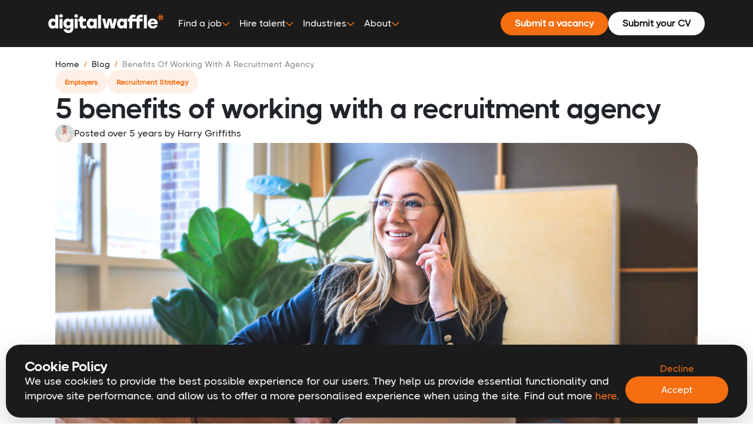

--- FILE ---
content_type: text/html
request_url: https://www.digitalwaffle.co/blog/benefits-of-working-with-a-recruitment-agency
body_size: 13866
content:
<!DOCTYPE html><html lang="en"><head><meta charSet="utf-8"/><meta name="viewport" content="width=device-width"/><title>5 benefits of working with a recruitment agency | Digital Waffle</title><meta name="robots" content="index,follow"/><meta name="description" content="Unlock hidden talent &amp; save time! Explore the 5 benefits of working with a recruitment agency. Optimise your hiring process with Digital Waffle today!"/><meta name="twitter:card" content="summary_large_image"/><meta name="twitter:site" content="&lt;TWITTER_HANDLE&gt;"/><meta property="og:title" content="5 benefits of working with a recruitment agency | Digital Waffle"/><meta property="og:description" content="Unlock hidden talent &amp; save time! Explore the 5 benefits of working with a recruitment agency. Optimise your hiring process with Digital Waffle today!"/><meta property="og:url" content="https://www.digitalwaffle.co/blog/benefits-of-working-with-a-recruitment-agency"/><meta property="og:type" content="website"/><meta property="og:image" content="/og-image.webp"/><meta property="og:locale" content="en"/><meta property="og:site_name" content="Digital Waffle"/><link rel="canonical" href="https://www.digitalwaffle.co/blog/benefits-of-working-with-a-recruitment-agency"/><link rel="preload" href="https://cdn.sourceflow.co.uk/oa3jtybgf9iydp40vo882xhm6usl" as="image" fetchpriority="high"/><link rel="preload" href="https://cdn.sourceflow.co.uk/4eltokqaw9u1x2h67hcbkgcz2wmx" as="image" fetchpriority="high"/><link rel="preload" href="https://cdn.sourceflow.co.uk/h3rqasy403y5ytw1i0dsk4b5qroj" as="image" fetchpriority="high"/><link rel="preload" href="https://cdn.sourceflow.co.uk/o7v8iujhfmsktevgksxe7k3t19pb" as="image" fetchpriority="high"/><link rel="preload" href="/assets/logo/logo.svg" as="image" fetchpriority="high"/><meta name="next-head-count" content="20"/><link rel="icon" type="image/png" sizes="32x32" href="/assets/icons/favicon.png"/><link rel="stylesheet" href="https://cdnjs.cloudflare.com/ajax/libs/font-awesome/6.6.0/css/all.min.css" integrity="sha512-Kc323vGBEqzTmouAECnVceyQqyqdsSiqLQISBL29aUW4U/M7pSPA/gEUZQqv1cwx4OnYxTxve5UMg5GT6L4JJg==" crossorigin="anonymous" referrerPolicy="no-referrer" data-react-helmet="true"/><meta property="og:description" content="Digital Waffle is a digital recruitment agency based in Birmingham. We specialise in recruiting for roles in marketing, tech, IT, data &amp; operations."/><meta property="og:title" content="Digital Waffle"/><script type="text/javascript">
              window.hfAccountId = "a16a6b68-d42f-4650-b17e-71d6baf2911f";
              window.hfDomain = "https://api.herefish.com";
              (function() {
                var hf = document.createElement('script'); hf.type = 'text/javascript'; hf.async = true;
                hf.src = window.hfDomain + '/scripts/hf.js';
                var s = document.getElementsByTagName('script')[0]; s.parentNode.insertBefore(hf, s);
              })();
            </script><script>
        (function(h,o,t,j,a,r){
          h.hj=h.hj||function(){(h.hj.q=h.hj.q||[]).push(arguments)};
          h._hjSettings={hjid:6481470,hjsv:6};
          a=o.getElementsByTagName('head')[0];
          r=o.createElement('script');r.async=1;
          r.src=t+h._hjSettings.hjid+j+h._hjSettings.hjsv;
          a.appendChild(r);
        })(window,document,'https://static.hotjar.com/c/hotjar-','.js?sv=');
      </script><link data-next-font="" rel="preconnect" href="/" crossorigin="anonymous"/><link rel="preload" href="/_next/static/css/dca8b58ba1b9cf16.css" as="style"/><link rel="stylesheet" href="/_next/static/css/dca8b58ba1b9cf16.css" data-n-g=""/><link rel="preload" href="/_next/static/css/caab5f26f4f4c330.css" as="style"/><link rel="stylesheet" href="/_next/static/css/caab5f26f4f4c330.css"/><link rel="preload" href="/_next/static/css/69f81e06845cd7ae.css" as="style"/><link rel="stylesheet" href="/_next/static/css/69f81e06845cd7ae.css"/><link rel="preload" href="/_next/static/css/11c6f3d64bda0f68.css" as="style"/><link rel="stylesheet" href="/_next/static/css/11c6f3d64bda0f68.css"/><link rel="preload" href="/_next/static/css/4d4bcea824deae39.css" as="style"/><link rel="stylesheet" href="/_next/static/css/4d4bcea824deae39.css"/><link rel="preload" href="/_next/static/css/ef46db3751d8e999.css" as="style"/><link rel="stylesheet" href="/_next/static/css/ef46db3751d8e999.css"/><link rel="preload" href="/_next/static/css/65fddab7dc6b2bc1.css" as="style"/><link rel="stylesheet" href="/_next/static/css/65fddab7dc6b2bc1.css"/><link rel="preload" href="/_next/static/css/7b89a6a13826b56d.css" as="style"/><link rel="stylesheet" href="/_next/static/css/7b89a6a13826b56d.css"/><link rel="preload" href="/_next/static/css/4c45fafa2325cf33.css" as="style"/><link rel="stylesheet" href="/_next/static/css/4c45fafa2325cf33.css"/><link rel="preload" href="/_next/static/css/90c59ebd7ec17fa1.css" as="style"/><link rel="stylesheet" href="/_next/static/css/90c59ebd7ec17fa1.css"/><noscript data-n-css=""></noscript><script defer="" nomodule="" src="/_next/static/chunks/polyfills-78c92fac7aa8fdd8.js"></script><script defer="" src="/_next/static/chunks/797.0b6a832113210838.js"></script><script defer="" src="/_next/static/chunks/29107295-4cc022cea922dbb4.js"></script><script defer="" src="/_next/static/chunks/c16184b3.e8a101934224c9f9.js"></script><script defer="" src="/_next/static/chunks/5675.87826aca4875b4e3.js"></script><script defer="" src="/_next/static/chunks/1664.9ef36206028e4ef5.js"></script><script defer="" src="/_next/static/chunks/1647.bbd076adcf8505f1.js"></script><script defer="" src="/_next/static/chunks/1074.4f194720d0420acd.js"></script><script defer="" src="/_next/static/chunks/9568.a88111890c280d74.js"></script><script defer="" src="/_next/static/chunks/5634.dff5bc7267db5455.js"></script><script defer="" src="/_next/static/chunks/9773.64be5afff5ec4267.js"></script><script defer="" src="/_next/static/chunks/1291.7a020b9b3b8e1d94.js"></script><script defer="" src="/_next/static/chunks/7173.2b9e0d03746e2dad.js"></script><script defer="" src="/_next/static/chunks/3937.0d07c2b65c3efa1c.js"></script><script defer="" src="/_next/static/chunks/6526.26aace552f4b476d.js"></script><script defer="" src="/_next/static/chunks/999.952777f1b53da56d.js"></script><script defer="" src="/_next/static/chunks/2576.7de01bbf2b9efdc3.js"></script><script defer="" src="/_next/static/chunks/1279.a7380121defaeba2.js"></script><script defer="" src="/_next/static/chunks/5347.c358ea19fabc3ff2.js"></script><script defer="" src="/_next/static/chunks/1066.f8071abfef8ff815.js"></script><script defer="" src="/_next/static/chunks/4091.1a3d3a3bf6e0ea7b.js"></script><script defer="" src="/_next/static/chunks/2cca2479.605cb0d0f92ad3ed.js"></script><script defer="" src="/_next/static/chunks/644.0c54652ffe8dbdd5.js"></script><script defer="" src="/_next/static/chunks/7321.ea4d69b79414998d.js"></script><script defer="" src="/_next/static/chunks/6220.060f9509d4310380.js"></script><script defer="" src="/_next/static/chunks/522.c80f95827190c4c7.js"></script><script defer="" src="/_next/static/chunks/620.750a6f40e52c2fa5.js"></script><script defer="" src="/_next/static/chunks/75fc9c18.a8c9805be41684e2.js"></script><script defer="" src="/_next/static/chunks/8779.2c435960faf7ef7f.js"></script><script defer="" src="/_next/static/chunks/4963.2a37861b52cb2131.js"></script><script defer="" src="/_next/static/chunks/1183.2a34541bda38b860.js"></script><script defer="" src="/_next/static/chunks/2461.b9d28e927a62c221.js"></script><script src="/_next/static/chunks/webpack-eb2065c1942aac75.js" defer=""></script><script src="/_next/static/chunks/framework-945b357d4a851f4b.js" defer=""></script><script src="/_next/static/chunks/main-d308c6816358f959.js" defer=""></script><script src="/_next/static/chunks/pages/_app-18de32bffcd4372c.js" defer=""></script><script src="/_next/static/chunks/pages/blog/%5Burl_slug%5D-dfbd0b0e9dec5f2d.js" defer=""></script><script src="/_next/static/Bw3A2jdMBTQ6DT9n7jAln/_buildManifest.js" defer=""></script><script src="/_next/static/Bw3A2jdMBTQ6DT9n7jAln/_ssgManifest.js" defer=""></script></head><body data-bs-theme="light"><div id="__next"><main class="bg-white"><script type="application/ld+json">{
  "@context": "https://schema.org",
  "@type": "BlogPosting",
  "headline": "5 benefits of working with a recruitment agency | Digital Waffle",
  "author": "Harry Griffiths",
  "description": "Unlock hidden talent & save time! Explore the 5 benefits of working with a recruitment agency. Optimise your hiring process with Digital Waffle today!",
  "url": "benefits-of-working-with-a-recruitment-agency",
  "mainEntityOfPage": {
    "@type": "WebPage",
    "@id": "benefits-of-working-with-a-recruitment-agency"
  },
  "datePublished": "",
  "dateModified": "",
  "publisher": {
    "@type": "Organization",
    "name": "",
    "logo": {
      "@type": "ImageObject",
      "url": ""
    }
  },
  "image": {
    "@type": "ImageObject",
    "url": "https://cdn.sourceflow.co.uk/r8xvtqssalp0mc4ld7y8kvqoowr1"
  }
}</script><div class="" data-aos="zoom-out-up" data-aos-delay="250" data-aos-duration="500" data-aos-once="true" data-aos-easing="ease-in-sine"><div class="section" id=""><div class="container"><div class="container"><div class="d-flex flex-column gap-40px"><div class="d-flex flex-column gap-20px"><div class="d-flex"><nav aria-label="Breadcrumb"><ol class="styles_breadcrumb__yYpDa"><li><a class="neutral-black-100-color" href="/">Home</a></li><li><a class="text-capitalize neutral-black-100-color" href="/blog">blog</a></li><li><a class="text-capitalize neutral-black-100-color" href="/blog/benefits-of-working-with-a-recruitment-agency">benefits of working with a recruitment agency</a></li></ol></nav></div><div class="d-flex flex-wrap gap-15px"><div class="btn-pill primary-orange-10"><span class="styles_tag__2hPyH">Employers</span></div><div class="btn-pill primary-orange-10"><span class="styles_tag__2hPyH">Recruitment Strategy</span></div></div><h1 class="styles_title__8J90_">5 benefits of working with a recruitment agency</h1><div class="d-flex flex-row align-items-center gap-10px styles_profile__2i1zX"><img alt="Harry Griffiths" loading="lazy" width="32" height="32" decoding="async" data-nimg="1" style="color:transparent" src="https://cdn.sourceflow.co.uk/cbo5kgpledclw1qsdl64q9wd0225"/>Posted over 5 years<!-- --> by <!-- -->Harry Griffiths</div><img alt="5 benefits of working with a recruitment agency" fetchpriority="high" width="1240" height="500" decoding="async" data-nimg="1" class="img-fluid styles_header-image__ImWj3" style="color:transparent" src="https://cdn.sourceflow.co.uk/oa3jtybgf9iydp40vo882xhm6usl"/></div><div class="row g-4"><div class="col-lg-3"><div class="d-flex flex-column gap-25px"><div class="styles_blog-card___udim"><div class="styles_card-header__LFRuL"><div class="styles_card-title__tfQlN">Share this article</div></div><div class="styles_card-body__zzSNz"><div class="d-flex flex-column gap-25px"><div class="d-flex flex-row flex-wrap justify-content-start styles_share-icon-container__cbxTp"><button class="react-share__ShareButton" style="background-color:transparent;border:none;padding:0;font:inherit;color:inherit;cursor:pointer"><div class="styles_social-icon-wrapper__8Zg4l styles_sm__cU6SE"><svg aria-hidden="true" focusable="false" data-prefix="fab" data-icon="facebook" class="svg-inline--fa fa-facebook fa-1x " role="img" xmlns="http://www.w3.org/2000/svg" viewBox="0 0 512 512" color="#fff" width="20"><path fill="currentColor" d="M512 256C512 114.6 397.4 0 256 0S0 114.6 0 256C0 376 82.7 476.8 194.2 504.5V334.2H141.4V256h52.8V222.3c0-87.1 39.4-127.5 125-127.5c16.2 0 44.2 3.2 55.7 6.4V172c-6-.6-16.5-1-29.6-1c-42 0-58.2 15.9-58.2 57.2V256h83.6l-14.4 78.2H287V510.1C413.8 494.8 512 386.9 512 256h0z"></path></svg></div></button><button class="react-share__ShareButton" style="background-color:transparent;border:none;padding:0;font:inherit;color:inherit;cursor:pointer"><div class="styles_social-icon-wrapper__8Zg4l styles_sm__cU6SE"><svg aria-hidden="true" focusable="false" data-prefix="fab" data-icon="linkedin-in" class="svg-inline--fa fa-linkedin-in fa-1x " role="img" xmlns="http://www.w3.org/2000/svg" viewBox="0 0 448 512" color="#fff" width="20"><path fill="currentColor" d="M100.28 448H7.4V148.9h92.88zM53.79 108.1C24.09 108.1 0 83.5 0 53.8a53.79 53.79 0 0 1 107.58 0c0 29.7-24.1 54.3-53.79 54.3zM447.9 448h-92.68V302.4c0-34.7-.7-79.2-48.29-79.2-48.29 0-55.69 37.7-55.69 76.7V448h-92.78V148.9h89.08v40.8h1.3c12.4-23.5 42.69-48.3 87.88-48.3 94 0 111.28 61.9 111.28 142.3V448z"></path></svg></div></button><button class="react-share__ShareButton" style="background-color:transparent;border:none;padding:0;font:inherit;color:inherit;cursor:pointer"><div class="styles_social-icon-wrapper__8Zg4l styles_sm__cU6SE"><svg aria-hidden="true" focusable="false" data-prefix="fab" data-icon="x-twitter" class="svg-inline--fa fa-x-twitter fa-1x " role="img" xmlns="http://www.w3.org/2000/svg" viewBox="0 0 512 512" color="#fff" width="20"><path fill="currentColor" d="M389.2 48h70.6L305.6 224.2 487 464H345L233.7 318.6 106.5 464H35.8L200.7 275.5 26.8 48H172.4L272.9 180.9 389.2 48zM364.4 421.8h39.1L151.1 88h-42L364.4 421.8z"></path></svg></div></button><button class="react-share__ShareButton" style="background-color:transparent;border:none;padding:0;font:inherit;color:inherit;cursor:pointer"><div class="styles_social-icon-wrapper__8Zg4l styles_sm__cU6SE"><svg aria-hidden="true" focusable="false" data-prefix="fas" data-icon="envelope" class="svg-inline--fa fa-envelope fa-1x " role="img" xmlns="http://www.w3.org/2000/svg" viewBox="0 0 512 512" color="#fff" width="20"><path fill="currentColor" d="M48 64C21.5 64 0 85.5 0 112c0 15.1 7.1 29.3 19.2 38.4L236.8 313.6c11.4 8.5 27 8.5 38.4 0L492.8 150.4c12.1-9.1 19.2-23.3 19.2-38.4c0-26.5-21.5-48-48-48L48 64zM0 176L0 384c0 35.3 28.7 64 64 64l384 0c35.3 0 64-28.7 64-64l0-208L294.4 339.2c-22.8 17.1-54 17.1-76.8 0L0 176z"></path></svg></div></button></div></div></div></div><div class="styles_blog-card___udim"><div class="styles_card-header__LFRuL"><div class="styles_card-title__tfQlN">Table of content</div></div><div class="styles_card-body__zzSNz"><ul class="styles_toc__TzUO1"></ul></div></div></div></div><div class="col-lg-9"><div id="content" class="styles_content__r5m0j"><p dir="ltr"><strong>As a business owner or hiring manager, finding the right talent is crucial for your company's success. However, the traditional hiring process can be time-consuming, and resource-intensive, and occasionally lead to mismatches.</strong></p>
<p dir="ltr">&nbsp;</p>
<p dir="ltr">In this blog, we will explore the remarkable benefits that choosing the right recruitment agency can offer to businesses like yours, providing valuable insights into how they can transform your hiring strategy and unlock new opportunities for growth.</p>
<p dir="ltr">&nbsp;</p>
<h2 dir="ltr">1. Extensive and up-to-date market knowledge</h2>
<p dir="ltr">&nbsp;</p>
<p dir="ltr">One of the foremost benefits of engaging a recruitment agency lies in their profound understanding of the UK job market. Reputable&nbsp;<span style="color: #f16a2a;"><a style="color: #f16a2a;" href="https://www.digitalwaffle.co/">tech &amp; digital recruitment agencies</a>,</span> like Digital Waffle, possess comprehensive insights into industry trends, salary benchmarks, and the ever-changing demands of candidates.</p>
<p dir="ltr">&nbsp;</p>
<p dir="ltr">By leveraging their market knowledge, these recruitment agencies enable your business to stay competitive in attracting top-tier talent that aligns with your specific needs.</p>
<p dir="ltr">&nbsp;</p>
<h2 dir="ltr">2. Access to the best candidates</h2>
<p dir="ltr">&nbsp;</p>
<p dir="ltr">Navigating the talent pool to&nbsp;<span style="color: #f16a2a;"><a style="color: #f16a2a;" href="https://www.digitalwaffle.co/hire">find the ideal candidates</a></span> for your business can be a challenging endeavour. As a specialist recruitment agency, we have access to the best candidates you may not ever have access to.</p>
<p dir="ltr">&nbsp;</p>
<p dir="ltr">With these resources, we can quickly filter through large quantities of candidates and avoid wasting time on applicants who are not suited for the desired position.</p>
<p dir="ltr">&nbsp;</p>
<p dir="ltr">This means you receive the correct CV&rsquo;s first time around, thereby increasing the chances of securing the perfect match.</p>
<p dir="ltr">&nbsp;</p>
<h2 dir="ltr">3. Remember, time is money</h2>
<p dir="ltr">&nbsp;</p>
<p dir="ltr">Cost-effectiveness is a concern for many businesses when considering a recruitment agency. Yet, it is essential to remember that time is money. Prolonged vacancies can lead to reduced productivity and increased workloads for existing staff.</p>
<p dir="ltr">&nbsp;</p>
<p dir="ltr">Working with a recruitment agency like Digital Waffle significantly reduces time-to-hire, enabling you to swiftly onboard new talent and maintain your business's momentum. In the long run, the benefits of minimising downtime far outweigh the costs.</p>
<p dir="ltr">&nbsp;</p>
<h2 dir="ltr">4. An extension to your business</h2>
<p dir="ltr">&nbsp;</p>
<p dir="ltr">It is natural to have reservations about whether a recruitment agency truly comprehends your unique organisational culture and requirements. However, reputable agencies work as an extension of your business.</p>
<p dir="ltr">&nbsp;</p>
<p dir="ltr">They want to represent you as if they were working for you. Having this viewpoint from your recruiting partner allows them to find the best individuals for your company not just technically but also culturally.</p>
<p dir="ltr">&nbsp;</p>
<p dir="ltr">If done effectively, <span style="color: #f16a2a;"><a style="color: #f16a2a;" href="https://www.digitalwaffle.co/meet-the-team">recruitment consultants</a></span> will understand your process and be able to manage each procedure quickly with minimum fuss on your end, thereby shortening the recruiting cycle and allowing you to save even more time.</p>
<p dir="ltr">&nbsp;</p>
<h2 dir="ltr">5. Passionate about your business growth</h2>
<p dir="ltr">&nbsp;</p>
<p dir="ltr">Perhaps the most crucial concern is whether a recruitment agency genuinely cares about your business's growth. Reputable agencies are passionate about seeing you succeed. They will go all out to produce compelling job ads to maximise the number of people who apply, as well as work around the clock to meet your hiring needs.</p>
<p dir="ltr">&nbsp;</p>
<p dir="ltr">Their dedication drives them to go above and beyond in finding candidates who have the potential to become valuable assets to your organisation. Embrace this passion, and you'll find an invaluable ally invested in your business growth.</p>
<p dir="ltr">&nbsp;</p>
<p dir="ltr">If done effectively, recruitment consultants will understand your process and be able to manage each procedure quickly with minimum fuss on your end, thereby shortening the recruiting cycle and allowing you to save even more time.</p>
<p dir="ltr">&nbsp;</p>
<p dir="ltr"><strong id="docs-internal-guid-def776d7-7fff-cec1-6bb8-fa54c60ddb61">If you feel like working with a recruitment agency is something which will suit and benefit your business, <a href="https://www.digitalwaffle.co/contact-us"><span style="color: #f16a2a;">get in touch</span></a> with one of our experienced recruitment consultants today!</strong></p></div></div></div></div></div></div></div></div><div class="" data-aos="zoom-out-up" data-aos-delay="250" data-aos-duration="500" data-aos-once="true" data-aos-easing="ease-in-sine"><div class="section neutral-light-grey-2-bg" id=""><div class="container"><div class="d-flex flex-column gap-40px"><div class="d-flex flex-column justify-content-center gap-15px"><div class="d-flex flex-column flex-lg-row justify-content-between gap-15px"><div class="d-flex flex-column gap-15px"><h6 data-sourceflow-type="html" data-sourceflow-path="blogs_benefits-of-working-with-a-recruitment-agency_2_ContentLatestBlog.subtitle" class="text-uppercase primary-orange-100-color subtitle"><span>Blog</span></h6><h2 data-sourceflow-type="html" data-sourceflow-path="blogs_benefits-of-working-with-a-recruitment-agency_2_ContentLatestBlog.title" class="title"><span>Latest insights.</span></h2></div><div class="d-flex align-items-end"><a class="styles_Button__zp3tg" target="_self" href="/blog"><div class="styles_button__TsIyg styles_button-tertiary-orange__aA6dG styles_button-md__HkcrO"><span>View all blogs ➞</span></div></a></div></div></div><div class="row row-cols-1 row-cols-lg-3 g-4"><div class="col mb-2"><a class="styles_CardBlog__ot_s7" href="/blog/challenges-of-hiring-tech-talent"><img alt="Biggest challenges of hiring tech talent" fetchpriority="high" width="403" height="226" decoding="async" data-nimg="1" class="styles_img__Y0pJG" style="color:transparent" src="https://cdn.sourceflow.co.uk/4eltokqaw9u1x2h67hcbkgcz2wmx"/><div class="styles_blog-wrapper__rxcL_"><div class="d-flex flex-column gap-15px"><div class="d-flex flex-wrap gap-15px"><div class="btn-pill primary-orange-10"><span class="styles_tag__qyEU_">Employers</span></div><div class="btn-pill primary-orange-10"><span class="styles_tag__qyEU_">Tech</span></div></div><h5 class="styles_title__t4qm7 neutral-black-100-color">Biggest challenges of hiring tech talent</h5></div><div class="neutral-black-50-color">01 November 2025 • 12 minutes read</div></div></a></div><div class="col mb-2"><a class="styles_CardBlog__ot_s7" href="/blog/attention-to-detail-in-job-applications"><img alt="Why attention to detail is crucial in job applications" fetchpriority="high" width="403" height="226" decoding="async" data-nimg="1" class="styles_img__Y0pJG" style="color:transparent" src="https://cdn.sourceflow.co.uk/h3rqasy403y5ytw1i0dsk4b5qroj"/><div class="styles_blog-wrapper__rxcL_"><div class="d-flex flex-column gap-15px"><div class="d-flex flex-wrap gap-15px"><div class="btn-pill primary-orange-10"><span class="styles_tag__qyEU_">Candidates</span></div><div class="btn-pill primary-orange-10"><span class="styles_tag__qyEU_">Job Search</span></div></div><h5 class="styles_title__t4qm7 neutral-black-100-color">Why attention to detail is crucial in job applications</h5></div><div class="neutral-black-50-color">01 November 2025 • 9 minutes read</div></div></a></div><div class="col mb-2"><a class="styles_CardBlog__ot_s7" href="/blog/why-december-is-a-hidden-hiring-window"><img alt="Why December can be a hidden hiring window" fetchpriority="high" width="403" height="226" decoding="async" data-nimg="1" class="styles_img__Y0pJG" style="color:transparent" src="https://cdn.sourceflow.co.uk/o7v8iujhfmsktevgksxe7k3t19pb"/><div class="styles_blog-wrapper__rxcL_"><div class="d-flex flex-column gap-15px"><div class="d-flex flex-wrap gap-15px"><div class="btn-pill primary-orange-10"><span class="styles_tag__qyEU_">Candidates</span></div><div class="btn-pill primary-orange-10"><span class="styles_tag__qyEU_">Job Search</span></div></div><h5 class="styles_title__t4qm7 neutral-black-100-color">Why December can be a hidden hiring window</h5></div><div class="neutral-black-50-color">01 November 2025 • 8 minutes read</div></div></a></div></div></div></div></div></div><div class="" data-aos="zoom-out-up" data-aos-delay="250" data-aos-duration="500" data-aos-once="true" data-aos-easing="ease-in-sine"><div class="section" id=""><div class="container"><div class="styles_cta-wrapper__2Yfz1"><div class="row g-4"><div class="col-lg-7 align-self-center"><div class="d-flex flex-column gap-25px"><span data-sourceflow-type="html" data-sourceflow-path="blogs_benefits-of-working-with-a-recruitment-agency_3_CTAImage.title" class="title"><h2>Looking for a new role?</h2></span><span data-sourceflow-type="html" data-sourceflow-path="blogs_benefits-of-working-with-a-recruitment-agency_3_CTAImage.description"><span><p>Check out the amazing tech and digital roles we are currently recruiting for!</p></span></span><div class="d-flex"><a class="styles_Button__zp3tg" target="_self" href="/jobs"><div class="styles_button__TsIyg styles_button-primary-black__48iyI styles_button-md__HkcrO"><span>View jobs ➞</span></div></a></div></div></div><div class="col-lg-5"><img src="/assets/collections/hire3.jpeg" alt="" loading="lazy" data-sourceflow-type="image" data-sourceflow-path="img-blogs_benefits-of-working-with-a-recruitment-agency_3_CTAImage.image" data-sourceflow-placeholder="/assets/collections/hire3.jpeg" data-sourceflow-size="400x300" data-variant="cover" class="border-radius styles_img__OPBd3"/></div></div></div></div></div></div></main><footer class="text-white styles_Footer___g5_r section"><div class="container-md"><div class="d-flex flex-column gap-65px"><img alt="logo" fetchpriority="high" width="197" height="32" decoding="async" data-nimg="1" class="img-fluid" style="color:transparent" src="/assets/logo/logo.svg"/><div class="d-flex flex-column flex-sm-row flex-sm-wrap gap-30px"><div class="d-flex flex-column gap-10px styles_menu-wrapper__tKODL"><div class="styles_menu-label__pIrji">CONTACT US</div><a class="styles_menu-item__aNTUF" href="mailto:hello@digitalwaffle.co">hello@digitalwaffle.co</a><a class="styles_menu-item__aNTUF" href="tel:+01215170357">0121 517 0357</a><div class="d-flex flex-row gap-15px"><a target="_blank" href="https://www.instagram.com/digital_waffle/"><div class="styles_icon-wrapper__l5l_B styles_sm__e04aS"><svg aria-hidden="true" focusable="false" data-prefix="fab" data-icon="instagram" class="svg-inline--fa fa-instagram fa-xs styles_icon__1tHsx styles_sm__e04aS neutral-black-100-color" role="img" xmlns="http://www.w3.org/2000/svg" viewBox="0 0 448 512"><path fill="currentColor" d="M224.1 141c-63.6 0-114.9 51.3-114.9 114.9s51.3 114.9 114.9 114.9S339 319.5 339 255.9 287.7 141 224.1 141zm0 189.6c-41.1 0-74.7-33.5-74.7-74.7s33.5-74.7 74.7-74.7 74.7 33.5 74.7 74.7-33.6 74.7-74.7 74.7zm146.4-194.3c0 14.9-12 26.8-26.8 26.8-14.9 0-26.8-12-26.8-26.8s12-26.8 26.8-26.8 26.8 12 26.8 26.8zm76.1 27.2c-1.7-35.9-9.9-67.7-36.2-93.9-26.2-26.2-58-34.4-93.9-36.2-37-2.1-147.9-2.1-184.9 0-35.8 1.7-67.6 9.9-93.9 36.1s-34.4 58-36.2 93.9c-2.1 37-2.1 147.9 0 184.9 1.7 35.9 9.9 67.7 36.2 93.9s58 34.4 93.9 36.2c37 2.1 147.9 2.1 184.9 0 35.9-1.7 67.7-9.9 93.9-36.2 26.2-26.2 34.4-58 36.2-93.9 2.1-37 2.1-147.8 0-184.8zM398.8 388c-7.8 19.6-22.9 34.7-42.6 42.6-29.5 11.7-99.5 9-132.1 9s-102.7 2.6-132.1-9c-19.6-7.8-34.7-22.9-42.6-42.6-11.7-29.5-9-99.5-9-132.1s-2.6-102.7 9-132.1c7.8-19.6 22.9-34.7 42.6-42.6 29.5-11.7 99.5-9 132.1-9s102.7-2.6 132.1 9c19.6 7.8 34.7 22.9 42.6 42.6 11.7 29.5 9 99.5 9 132.1s2.7 102.7-9 132.1z"></path></svg></div></a><a target="_blank" href="https://www.linkedin.com/company/digitalwaffle"><div class="styles_icon-wrapper__l5l_B styles_sm__e04aS"><svg aria-hidden="true" focusable="false" data-prefix="fab" data-icon="linkedin-in" class="svg-inline--fa fa-linkedin-in fa-xs styles_icon__1tHsx styles_sm__e04aS neutral-black-100-color" role="img" xmlns="http://www.w3.org/2000/svg" viewBox="0 0 448 512"><path fill="currentColor" d="M100.28 448H7.4V148.9h92.88zM53.79 108.1C24.09 108.1 0 83.5 0 53.8a53.79 53.79 0 0 1 107.58 0c0 29.7-24.1 54.3-53.79 54.3zM447.9 448h-92.68V302.4c0-34.7-.7-79.2-48.29-79.2-48.29 0-55.69 37.7-55.69 76.7V448h-92.78V148.9h89.08v40.8h1.3c12.4-23.5 42.69-48.3 87.88-48.3 94 0 111.28 61.9 111.28 142.3V448z"></path></svg></div></a><a target="_blank" href="https://www.tiktok.com/@recruitmentwaffle"><div class="styles_icon-wrapper__l5l_B styles_sm__e04aS"><svg aria-hidden="true" focusable="false" data-prefix="fab" data-icon="tiktok" class="svg-inline--fa fa-tiktok fa-xs styles_icon__1tHsx styles_sm__e04aS neutral-black-100-color" role="img" xmlns="http://www.w3.org/2000/svg" viewBox="0 0 448 512"><path fill="currentColor" d="M448,209.91a210.06,210.06,0,0,1-122.77-39.25V349.38A162.55,162.55,0,1,1,185,188.31V278.2a74.62,74.62,0,1,0,52.23,71.18V0l88,0a121.18,121.18,0,0,0,1.86,22.17h0A122.18,122.18,0,0,0,381,102.39a121.43,121.43,0,0,0,67,20.14Z"></path></svg></div></a></div></div><div class="d-flex flex-column gap-10px styles_menu-wrapper__tKODL"><div class="styles_menu-label__pIrji">FIND TALENT</div><a class="styles_menu-item__aNTUF" href="/hire">Why choose us</a><a class="styles_menu-item__aNTUF" href="/hire/submit-a-vacancy">Submit a vacancy</a><a class="styles_menu-item__aNTUF" href="/industries">Industries</a><a class="styles_menu-item__aNTUF" href="/hire/permanent-recruitment">Permanent</a><a class="styles_menu-item__aNTUF" href="/hire/freelance-contract-recruitment">Freelance &amp; contract</a><a class="styles_menu-item__aNTUF" href="/hire/intuch">Intuch</a><a class="styles_menu-item__aNTUF" href="/salary-guides">2026 UK salary guides</a></div><div class="d-flex flex-column gap-10px styles_menu-wrapper__tKODL"><div class="styles_menu-label__pIrji">SPECIALISMS</div><a class="styles_menu-item__aNTUF" href="/hire/marketing-recruitment">Marketing</a><a class="styles_menu-item__aNTUF" href="/hire/tech-recruitment">Tech</a><a class="styles_menu-item__aNTUF" href="/hire/it-recruitment">IT</a><a class="styles_menu-item__aNTUF" href="/hire/data-recruitment">Data</a><a class="styles_menu-item__aNTUF" href="/hire/operations-recruitment">Operations</a></div><div class="d-flex flex-column gap-10px styles_menu-wrapper__tKODL"><div class="styles_menu-label__pIrji">FIND YOUR NEXT ROLE</div><a class="styles_menu-item__aNTUF" href="/candidates">How we can help</a><a class="styles_menu-item__aNTUF" href="/jobs">View all jobs</a><a class="styles_menu-item__aNTUF" href="/candidates/submit-your-cv">Submit your CV</a><a class="styles_menu-item__aNTUF" href="/candidates/our-recruitment-process">Our recruitment process</a><a class="styles_menu-item__aNTUF" href="/job-descriptions">Job descriptions</a></div><div class="d-flex flex-column gap-10px styles_menu-wrapper__tKODL"><div class="styles_menu-label__pIrji">ABOUT US</div><a class="styles_menu-item__aNTUF" href="/about-us">Who we are</a><a class="styles_menu-item__aNTUF" href="/meet-the-team">Meet the team</a><a class="styles_menu-item__aNTUF" href="/join-us">Join us</a><a class="styles_menu-item__aNTUF" href="/blog">Blog</a><a class="styles_menu-item__aNTUF" href="/contact-us">Contact us</a><a class="styles_menu-item__aNTUF" href="/contact-us#our-offices">Our offices</a></div></div><div class="d-flex flex-column flex-lg-row align-items-start justify-content-evenly white-color"><div class="d-flex flex-column flex-lg-row flex-wrap justify-content-between align-items-start align-items-lg-center flex-grow-1 gap-30px"><div class="styles_menu-item-bottom__b2WPB">2025<!-- --> Digital Waffle | All rights reserved</div><a class="styles_menu-item-bottom__b2WPB" href="/terms-and-conditions">Terms &amp; Conditions</a><a class="styles_menu-item-bottom__b2WPB" href="/privacy-policy">Privacy Policy</a><a class="styles_menu-item-bottom__b2WPB" href="/cookie-policy">Cookie Policy</a><a class="styles_menu-item-bottom__b2WPB" href="/equal-opportunity-and-diversity-policy">Equal Opportunities &amp; Diversity</a><a class="styles_menu-item-bottom__b2WPB" href="/modern-slavery-act">Modern Slavery Act</a><a class="styles_menu-item-bottom__b2WPB" href="/gdpr-data-erasure-request">GDPR Data Erasure Request</a><a class="styles_menu-item-bottom__b2WPB" href="/recruitment-scam-alert">Recruitment Scam Alert</a><svg xmlns="http://www.w3.org/2000/svg" width="182" height="24" fill="none"><path fill="#fff" d="M5.719 9.565a1.25 1.25 0 0 0-.563-.937q-.495-.337-1.244-.337-.537 0-.929.17a1.43 1.43 0 0 0-.61.46 1.1 1.1 0 0 0-.212.661q0 .312.144.537.15.225.388.38.243.149.52.251.277.098.533.162l.852.221a6.5 6.5 0 0 1 .857.278q.438.175.813.46t.606.707q.234.422.234 1.01 0 .741-.384 1.317-.378.575-1.103.908-.72.332-1.743.332-.98 0-1.696-.311-.716-.312-1.12-.882-.405-.575-.448-1.364h1.32q.04.473.307.788.273.312.695.465.426.15.933.15.558-.001.993-.176.44-.179.69-.494a1.17 1.17 0 0 0 .252-.746.92.92 0 0 0-.222-.635 1.6 1.6 0 0 0-.592-.409 6 6 0 0 0-.84-.285l-1.03-.282q-1.05-.285-1.663-.839-.609-.555-.609-1.466 0-.754.41-1.317a2.7 2.7 0 0 1 1.107-.873q.7-.316 1.577-.316.886 0 1.564.311.681.312 1.074.857.39.541.409 1.244zM8.579 16V9.455h1.274V16zm.644-7.555a.8.8 0 0 1-.571-.222.72.72 0 0 1-.235-.537q0-.316.235-.537.24-.226.57-.226.333 0 .567.226.24.222.24.537 0 .31-.24.537a.8.8 0 0 1-.566.222m5.4 1.01v1.022h-3.575V9.455zm-2.617-1.569h1.274v6.192q0 .37.111.558.111.184.286.252.179.064.388.064.153 0 .268-.022l.18-.034.23 1.053a2.496 2.496 0 0 1-.827.136 2.24 2.24 0 0 1-.938-.179 1.6 1.6 0 0 1-.703-.58q-.27-.39-.269-.984zm6.777 8.246q-.967 0-1.666-.413a2.8 2.8 0 0 1-1.074-1.172q-.375-.759-.375-1.777 0-1.005.375-1.773.38-.767 1.057-1.197.682-.43 1.593-.43.555 0 1.074.183a2.6 2.6 0 0 1 .934.575q.412.391.652 1.018.238.623.238 1.513v.452h-5.203v-.955h3.955a1.9 1.9 0 0 0-.205-.89 1.55 1.55 0 0 0-.575-.618 1.6 1.6 0 0 0-.86-.226q-.538 0-.938.264-.398.26-.614.682a2 2 0 0 0-.213.908v.745q0 .657.23 1.117.234.46.652.703.417.239.976.239.362 0 .66-.103.3-.106.516-.315a1.4 1.4 0 0 0 .332-.516l1.206.218q-.145.533-.52.933a2.5 2.5 0 0 1-.933.618 3.5 3.5 0 0 1-1.274.217m7.5-.132V7.273h1.274v3.243h.077a3.6 3.6 0 0 1 .32-.473q.209-.27.579-.47.37-.204.98-.204.792 0 1.415.4.622.402.976 1.156.358.755.358 1.815t-.354 1.82q-.354.753-.972 1.163-.618.405-1.41.405-.597 0-.976-.2a1.85 1.85 0 0 1-.588-.47 3.6 3.6 0 0 1-.328-.476h-.107V16zm1.249-3.273q0 .69.2 1.21t.58.814q.378.29.928.29.572 0 .955-.302.384-.307.58-.831.2-.525.2-1.18 0-.648-.196-1.164a1.8 1.8 0 0 0-.58-.814q-.384-.298-.959-.298-.553 0-.937.285-.38.285-.575.797-.196.512-.196 1.193m6.743 5.727a2.7 2.7 0 0 1-.87-.14l.308-1.044q.35.094.622.08a.75.75 0 0 0 .481-.204q.213-.191.375-.626l.158-.435-2.395-6.63h1.364l1.657 5.08h.069l1.657-5.08h1.368l-2.697 7.419a3 3 0 0 1-.477.865 1.85 1.85 0 0 1-.69.537q-.402.178-.93.178"></path><mask id="sourceflow_svg__a" width="134" height="14" x="48" y="5" maskUnits="userSpaceOnUse" style="mask-type:luminance"><path fill="#fff" d="M48.3 5H182v14H48.3z"></path></mask><g fill="#fff" mask="url(#sourceflow_svg__a)"><path d="M169.624 17.788h.729v.167h-.25v.606h-.208v-.606h-.25zm1.562.752v-.438l-.229.355h-.083l-.229-.356v.418h-.188v-.752h.167l.312.46.292-.46h.167v.752h-.209zm-118.01.272c-.855 0-1.626-.125-2.313-.397s-1.25-.648-1.71-1.15a3.65 3.65 0 0 1-.853-1.755l.48-.125a3.06 3.06 0 0 0 .75 1.546c.395.44.895.774 1.52 1.024.625.251 1.334.355 2.125.355.896 0 1.688-.146 2.376-.46.666-.313 1.208-.73 1.583-1.253.375-.543.563-1.15.563-1.86 0-.94-.334-1.692-.98-2.256-.645-.565-1.562-1.024-2.73-1.359l-.98-.271c-.811-.23-1.415-.48-1.853-.752s-.645-.648-.645-1.108c0-.543.25-.982.75-1.295.5-.335 1.146-.481 1.916-.481.75 0 1.355.146 1.855.46.479.313.75.71.833 1.212l-.48.104c-.02-.376-.23-.71-.624-.94-.396-.251-.917-.355-1.563-.355-.604 0-1.125.125-1.542.355-.416.23-.625.543-.625.92 0 .333.188.626.584.835a8 8 0 0 0 1.542.606l.937.272c1.334.397 2.355.919 3.042 1.546q1.063.94 1.063 2.57c0 .773-.21 1.484-.625 2.09-.417.605-1.021 1.086-1.771 1.42-.75.314-1.624.502-2.625.502m0-2.194c-.771 0-1.417-.146-1.938-.46-.5-.313-.771-.71-.834-1.212l.48-.125q0 .565.625.94c.416.25.979.376 1.646.376q1.031 0 1.687-.376c.438-.25.646-.585.646-.982 0-.376-.187-.669-.542-.92-.354-.23-.854-.438-1.48-.605l-1-.314c-1.353-.397-2.395-.898-3.083-1.504-.687-.606-1.041-1.442-1.041-2.508 0-.752.208-1.441.625-2.027.416-.585 1-1.065 1.729-1.4Q51.822 5 53.196 5c.834 0 1.584.125 2.27.397a4.6 4.6 0 0 1 1.689 1.15c.438.5.73 1.065.854 1.734l-.48.125a3.1 3.1 0 0 0-.75-1.546c-.395-.44-.895-.773-1.52-1.024-.625-.25-1.313-.356-2.063-.356-.833 0-1.583.146-2.23.46a4.1 4.1 0 0 0-1.562 1.253 2.96 2.96 0 0 0-.562 1.777c0 .899.312 1.63.958 2.173.625.544 1.563.982 2.813 1.338l1.02.271c.75.21 1.355.46 1.772.752.417.293.625.71.625 1.212 0 .565-.25 1.024-.771 1.359-.52.376-1.207.543-2.083.543m0 1.086c-1.042 0-1.897-.23-2.605-.69s-1.104-1.065-1.23-1.796l.5-.126c.084.648.438 1.15 1.022 1.547.604.376 1.375.585 2.292.585.687 0 1.27-.105 1.79-.314.522-.209.918-.501 1.21-.877a2.07 2.07 0 0 0 .437-1.296c0-.668-.25-1.212-.75-1.588-.5-.397-1.208-.71-2.104-.96l-.98-.293c-1.062-.293-1.895-.67-2.458-1.129-.562-.46-.854-1.045-.854-1.797 0-.564.167-1.066.48-1.483.333-.44.77-.774 1.353-1.024q.845-.376 1.938-.376 1 0 1.813.313t1.312.878q.5.564.625 1.316l-.5.125c-.083-.647-.416-1.149-1.02-1.546-.605-.376-1.355-.585-2.23-.585q-.938 0-1.688.313c-.5.21-.875.481-1.166.836a2 2 0 0 0-.417 1.233c0 .627.25 1.129.75 1.484s1.23.69 2.188.96l1 .273c1.02.292 1.813.668 2.396 1.128.562.46.854 1.107.854 1.901 0 .586-.167 1.108-.5 1.547s-.792.794-1.375 1.044c-.604.272-1.291.397-2.083.397m26.044 1.108c-1.021 0-1.896-.23-2.646-.669a4.35 4.35 0 0 1-1.71-1.818 5.4 5.4 0 0 1-.603-2.507V5.25h.5v8.546c0 .836.187 1.588.54 2.257a4 4 0 0 0 1.543 1.63c.667.397 1.459.606 2.396.606.938 0 1.73-.21 2.396-.606.667-.397 1.167-.94 1.542-1.63.354-.69.542-1.442.542-2.257V5.251h.5v8.546c0 .92-.208 1.755-.604 2.508a4.76 4.76 0 0 1-1.71 1.817q-1.155.69-2.686.69m0-1.107c-.834 0-1.521-.168-2.105-.523-.583-.355-1.02-.815-1.312-1.42-.313-.586-.46-1.255-.46-1.965V5.251h.5v8.546c0 .627.126 1.191.397 1.713.25.523.646.92 1.146 1.233s1.125.46 1.854.46 1.355-.146 1.855-.46c.5-.313.875-.71 1.146-1.233.25-.522.395-1.086.395-1.713V5.251h.5v8.546c0 .71-.145 1.38-.458 1.964a3.74 3.74 0 0 1-1.312 1.421c-.626.355-1.334.523-2.146.523m0-1.087q-.938 0-1.563-.376a2.2 2.2 0 0 1-.917-1.024 3.16 3.16 0 0 1-.312-1.421V5.251h.5v8.546c0 .648.187 1.191.54 1.63.356.46.939.668 1.75.668.814 0 1.397-.23 1.75-.668a2.6 2.6 0 0 0 .543-1.63V5.251h.5v8.546c0 .522-.104.982-.312 1.42a2.54 2.54 0 0 1-.917 1.025q-.624.375-1.562.376m14.543 1.943-2.271-4.994h.54l2.272 4.994zm1.208 0-2.292-4.994h.27c.084 0 .189-.02.27-.02l2.294 5.035-.542-.02zm1.209 0-2.334-5.12c.083-.02.167-.02.23-.041a.7.7 0 0 0 .228-.084L96.7 18.54zm18-8.003h5.647v.502h-5.647zm0 1.087h5.647v.501h-5.647zm0 1.107h5.647v.502h-5.647zm-48.13 6.06c-3.791 0-6.875-3.093-6.875-6.896s3.085-6.895 6.877-6.895 6.875 3.092 6.875 6.895c0 3.782-3.083 6.896-6.875 6.896zm0-13.31c-3.52 0-6.396 2.862-6.396 6.394 0 3.53 2.855 6.394 6.376 6.394 3.52 0 6.375-2.863 6.375-6.394A6.354 6.354 0 0 0 66.052 5.5z"></path><path d="M66.052 17.704c-3.188 0-5.793-2.612-5.793-5.809s2.605-5.788 5.793-5.788 5.792 2.612 5.792 5.81c0 3.196-2.605 5.787-5.792 5.787m0-11.116c-2.917 0-5.293 2.382-5.293 5.307s2.376 5.308 5.293 5.308 5.292-2.382 5.292-5.308-2.375-5.307-5.292-5.307"></path><path d="M66.052 16.618c-2.584 0-4.688-2.11-4.688-4.702 0-2.59 2.104-4.701 4.688-4.701s4.688 2.11 4.688 4.701-2.105 4.702-4.688 4.702m0-8.922c-2.313 0-4.21 1.88-4.21 4.2 0 2.319 1.876 4.2 4.19 4.2a4.195 4.195 0 0 0 4.187-4.2c0-2.32-1.855-4.2-4.167-4.2m41.587 7.188c-.75.773-1.813 1.232-2.98 1.232a4.2 4.2 0 0 1-2.964-1.233 4.2 4.2 0 0 1-1.224-2.967c0-2.319 1.876-4.2 4.188-4.2 1.167 0 2.209.481 2.98 1.233l.354-.355a4.64 4.64 0 0 0-3.313-1.379 4.67 4.67 0 0 0-4.351 2.882 4.7 4.7 0 0 0-.358 1.798c0 2.592 2.105 4.702 4.688 4.702 1.292 0 2.48-.522 3.313-1.379z"></path><path d="M108.41 15.657a5.32 5.32 0 0 1-3.75 1.567c-2.917 0-5.293-2.382-5.293-5.308s2.376-5.307 5.292-5.307a5.3 5.3 0 0 1 3.75 1.567l.355-.355a5.8 5.8 0 0 0-4.084-1.714c-3.188 0-5.792 2.612-5.792 5.81 0 3.196 2.605 5.808 5.792 5.808a5.67 5.67 0 0 0 4.084-1.713z"></path><path d="M109.18 16.43a6.33 6.33 0 0 1-4.52 1.88c-3.522 0-6.376-2.862-6.376-6.393 0-3.532 2.854-6.395 6.375-6.395 1.771 0 3.355.71 4.522 1.88l.354-.354a6.83 6.83 0 0 0-4.855-2.028c-3.792 0-6.875 3.093-6.875 6.896s3.083 6.895 6.875 6.895a6.87 6.87 0 0 0 4.876-2.027l-.375-.355zm11.585 2.13h-7.209a2.63 2.63 0 0 1-2.625-2.633V7.885a2.63 2.63 0 0 1 2.625-2.634h7.209v.5h-7.209a2.145 2.145 0 0 0-2.146 2.154v8.024c0 1.19.958 2.151 2.146 2.151h7.209z"></path><path d="M120.765 17.454h-7.209a1.545 1.545 0 0 1-1.427-.954 1.5 1.5 0 0 1-.115-.592V7.884a1.54 1.54 0 0 1 1.542-1.547h7.21v.502h-7.21c-.583 0-1.042.48-1.042 1.045v8.024c0 .585.48 1.044 1.042 1.044h7.21z"></path><path d="M120.765 16.368h-7.209a.464.464 0 0 1-.458-.46V7.885c0-.25.208-.46.458-.46h7.21v.501h-7.168v7.94h7.167zm-34.44 2.194h-.5V7.904a2.63 2.63 0 0 1 2.625-2.633h4.542a3.865 3.865 0 0 1 0 7.732h-3.917v-.502h3.896a3.357 3.357 0 0 0 3.354-3.365c0-1.86-1.5-3.364-3.354-3.364h-4.52a2.146 2.146 0 0 0-2.148 2.152z"></path><path d="M87.408 18.561h-.5V7.904a1.54 1.54 0 0 1 1.541-1.546h4.522a2.774 2.774 0 0 1 2.77 2.78 2.786 2.786 0 0 1-2.77 2.778h-3.896v-.5h3.875a2.284 2.284 0 0 0 2.292-2.279A2.28 2.28 0 0 0 92.97 6.86h-4.52c-.584 0-1.042.48-1.042 1.044z"></path><path d="M88.491 18.561h-.5V7.904c0-.25.21-.46.46-.46h4.52c.937 0 1.687.753 1.687 1.693s-.75 1.693-1.687 1.693h-3.896v-.502h3.896c.667 0 1.188-.543 1.188-1.19 0-.648-.542-1.192-1.188-1.192h-4.48zm70.965 0-3.333-13.31h.5l3.333 13.31zm1.125 0-3.333-13.31h.5l3.333 13.31zm1.105 0-3.313-13.31h.5l3.333 13.31zm-.313-5.704-.229-1.045 1.646-6.562h.5zm.563 2.256-.25-1.003 2.229-8.86h.5zm.583 2.215-.271-1.044 2.771-11.034h.521zm2.917 1.233-1.313-5.245.271-1.023 1.563 6.268zm1.125 0-1.854-7.46.229-1.023 2.146 8.483zm1.104 0-2.417-9.654.25-1.044 2.688 10.698zm3.938-11.116c-.687 0-1.271.46-1.437 1.128l-1.938 7.69.25 1.024 2.167-8.589a.98.98 0 0 1 .958-.752h6.376v-.501z"></path><path d="M171.374 6.337c-1.042 0-1.959.71-2.209 1.735l-1.5 5.976.25 1.024 1.709-6.875a1.806 1.806 0 0 1 1.729-1.358h10.189v-.502z"></path><path d="M171.228 5.25a3.164 3.164 0 0 0-3.083 2.404l-1.021 4.095.25 1.024 1.25-4.973a2.7 2.7 0 0 1 2.604-2.027h3.167v-.522zm-21.939 13.541c-3.792 0-6.876-3.093-6.876-6.895 0-3.803 3.084-6.896 6.876-6.896s6.875 3.093 6.875 6.896-3.083 6.895-6.875 6.895m0-13.29c-3.522 0-6.376 2.863-6.376 6.395 0 3.53 2.854 6.394 6.376 6.394 3.521 0 6.375-2.863 6.375-6.394s-2.854-6.395-6.375-6.395"></path><path d="M149.289 17.705c-3.188 0-5.772-2.612-5.772-5.81 0-3.196 2.605-5.808 5.792-5.808 3.188 0 5.793 2.612 5.793 5.809a5.823 5.823 0 0 1-5.813 5.809m0-11.117c-2.917 0-5.293 2.382-5.293 5.308s2.376 5.307 5.293 5.307 5.292-2.382 5.292-5.307-2.375-5.308-5.292-5.308"></path><path d="M149.289 16.598c-2.584 0-4.688-2.11-4.688-4.701 0-2.592 2.104-4.703 4.688-4.703s4.688 2.11 4.688 4.703a4.68 4.68 0 0 1-1.369 3.323 4.68 4.68 0 0 1-3.319 1.377m0-8.902a4.2 4.2 0 0 0-2.964 1.233 4.2 4.2 0 0 0-1.224 2.967c0 2.32 1.875 4.2 4.188 4.2a4.2 4.2 0 0 0 4.188-4.2c0-2.32-1.855-4.2-4.188-4.2m-26.378 10.865h-.5V7.905a2.634 2.634 0 0 1 2.625-2.633h7.23v.501h-7.209a2.14 2.14 0 0 0-1.984 1.33c-.108.26-.163.54-.162.822z"></path><path d="M123.995 18.561h-.48V7.904a1.54 1.54 0 0 1 1.542-1.546h7.21v.502h-7.21c-.583 0-1.042.48-1.042 1.044v10.657z"></path><path d="M125.099 18.562h-.5V7.904c0-.25.208-.46.458-.46h7.21v.48h-7.168zm17.397 0h-6.271a2.629 2.629 0 0 1-2.625-2.633V5.272h.5V15.93c0 1.19.958 2.152 2.146 2.152h6.271z"></path><path d="M142.496 17.454h-6.271a1.545 1.545 0 0 1-1.427-.955 1.5 1.5 0 0 1-.115-.592V5.251h.5v10.656c0 .585.48 1.045 1.042 1.045h6.271z"></path><path d="M142.496 16.367h-6.271a.463.463 0 0 1-.459-.46V5.251h.5v10.615h6.23zm-16.814-5.809h5.647v.502h-5.647zm0 1.087h5.647v.501h-5.647zm0 1.107h5.647v.502h-5.647z"></path></g></svg></div></div></div></div></footer></div><script id="__NEXT_DATA__" type="application/json">{"props":{"pageProps":{"prefix":"blogs_benefits-of-working-with-a-recruitment-agency","title":"5 benefits of working with a recruitment agency","description":"Unlock hidden talent \u0026 save time! Explore the 5 benefits of working with a recruitment agency. Optimise your hiring process with Digital Waffle today!","canonical":"/blog/benefits-of-working-with-a-recruitment-agency","url_slug":"benefits-of-working-with-a-recruitment-agency","blog":{"id":"963e5d1c-038f-4964-b61e-b1ae9002bf67","tags":["Employers","Recruitment Strategy"],"title":"5 benefits of working with a recruitment agency","author":"8c8e1f1f-bb1d-4748-9471-cad0c061cee5","body_copy":"\u003cp dir=\"ltr\"\u003e\u003cstrong\u003eAs a business owner or hiring manager, finding the right talent is crucial for your company's success. However, the traditional hiring process can be time-consuming, and resource-intensive, and occasionally lead to mismatches.\u003c/strong\u003e\u003c/p\u003e\n\u003cp dir=\"ltr\"\u003e\u0026nbsp;\u003c/p\u003e\n\u003cp dir=\"ltr\"\u003eIn this blog, we will explore the remarkable benefits that choosing the right recruitment agency can offer to businesses like yours, providing valuable insights into how they can transform your hiring strategy and unlock new opportunities for growth.\u003c/p\u003e\n\u003cp dir=\"ltr\"\u003e\u0026nbsp;\u003c/p\u003e\n\u003ch2 dir=\"ltr\"\u003e1. Extensive and up-to-date market knowledge\u003c/h2\u003e\n\u003cp dir=\"ltr\"\u003e\u0026nbsp;\u003c/p\u003e\n\u003cp dir=\"ltr\"\u003eOne of the foremost benefits of engaging a recruitment agency lies in their profound understanding of the UK job market. Reputable\u0026nbsp;\u003cspan style=\"color: #f16a2a;\"\u003e\u003ca style=\"color: #f16a2a;\" href=\"https://www.digitalwaffle.co/\"\u003etech \u0026amp; digital recruitment agencies\u003c/a\u003e,\u003c/span\u003e like Digital Waffle, possess comprehensive insights into industry trends, salary benchmarks, and the ever-changing demands of candidates.\u003c/p\u003e\n\u003cp dir=\"ltr\"\u003e\u0026nbsp;\u003c/p\u003e\n\u003cp dir=\"ltr\"\u003eBy leveraging their market knowledge, these recruitment agencies enable your business to stay competitive in attracting top-tier talent that aligns with your specific needs.\u003c/p\u003e\n\u003cp dir=\"ltr\"\u003e\u0026nbsp;\u003c/p\u003e\n\u003ch2 dir=\"ltr\"\u003e2. Access to the best candidates\u003c/h2\u003e\n\u003cp dir=\"ltr\"\u003e\u0026nbsp;\u003c/p\u003e\n\u003cp dir=\"ltr\"\u003eNavigating the talent pool to\u0026nbsp;\u003cspan style=\"color: #f16a2a;\"\u003e\u003ca style=\"color: #f16a2a;\" href=\"https://www.digitalwaffle.co/hire\"\u003efind the ideal candidates\u003c/a\u003e\u003c/span\u003e for your business can be a challenging endeavour. As a specialist recruitment agency, we have access to the best candidates you may not ever have access to.\u003c/p\u003e\n\u003cp dir=\"ltr\"\u003e\u0026nbsp;\u003c/p\u003e\n\u003cp dir=\"ltr\"\u003eWith these resources, we can quickly filter through large quantities of candidates and avoid wasting time on applicants who are not suited for the desired position.\u003c/p\u003e\n\u003cp dir=\"ltr\"\u003e\u0026nbsp;\u003c/p\u003e\n\u003cp dir=\"ltr\"\u003eThis means you receive the correct CV\u0026rsquo;s first time around, thereby increasing the chances of securing the perfect match.\u003c/p\u003e\n\u003cp dir=\"ltr\"\u003e\u0026nbsp;\u003c/p\u003e\n\u003ch2 dir=\"ltr\"\u003e3. Remember, time is money\u003c/h2\u003e\n\u003cp dir=\"ltr\"\u003e\u0026nbsp;\u003c/p\u003e\n\u003cp dir=\"ltr\"\u003eCost-effectiveness is a concern for many businesses when considering a recruitment agency. Yet, it is essential to remember that time is money. Prolonged vacancies can lead to reduced productivity and increased workloads for existing staff.\u003c/p\u003e\n\u003cp dir=\"ltr\"\u003e\u0026nbsp;\u003c/p\u003e\n\u003cp dir=\"ltr\"\u003eWorking with a recruitment agency like Digital Waffle significantly reduces time-to-hire, enabling you to swiftly onboard new talent and maintain your business's momentum. In the long run, the benefits of minimising downtime far outweigh the costs.\u003c/p\u003e\n\u003cp dir=\"ltr\"\u003e\u0026nbsp;\u003c/p\u003e\n\u003ch2 dir=\"ltr\"\u003e4. An extension to your business\u003c/h2\u003e\n\u003cp dir=\"ltr\"\u003e\u0026nbsp;\u003c/p\u003e\n\u003cp dir=\"ltr\"\u003eIt is natural to have reservations about whether a recruitment agency truly comprehends your unique organisational culture and requirements. However, reputable agencies work as an extension of your business.\u003c/p\u003e\n\u003cp dir=\"ltr\"\u003e\u0026nbsp;\u003c/p\u003e\n\u003cp dir=\"ltr\"\u003eThey want to represent you as if they were working for you. Having this viewpoint from your recruiting partner allows them to find the best individuals for your company not just technically but also culturally.\u003c/p\u003e\n\u003cp dir=\"ltr\"\u003e\u0026nbsp;\u003c/p\u003e\n\u003cp dir=\"ltr\"\u003eIf done effectively, \u003cspan style=\"color: #f16a2a;\"\u003e\u003ca style=\"color: #f16a2a;\" href=\"https://www.digitalwaffle.co/meet-the-team\"\u003erecruitment consultants\u003c/a\u003e\u003c/span\u003e will understand your process and be able to manage each procedure quickly with minimum fuss on your end, thereby shortening the recruiting cycle and allowing you to save even more time.\u003c/p\u003e\n\u003cp dir=\"ltr\"\u003e\u0026nbsp;\u003c/p\u003e\n\u003ch2 dir=\"ltr\"\u003e5. Passionate about your business growth\u003c/h2\u003e\n\u003cp dir=\"ltr\"\u003e\u0026nbsp;\u003c/p\u003e\n\u003cp dir=\"ltr\"\u003ePerhaps the most crucial concern is whether a recruitment agency genuinely cares about your business's growth. Reputable agencies are passionate about seeing you succeed. They will go all out to produce compelling job ads to maximise the number of people who apply, as well as work around the clock to meet your hiring needs.\u003c/p\u003e\n\u003cp dir=\"ltr\"\u003e\u0026nbsp;\u003c/p\u003e\n\u003cp dir=\"ltr\"\u003eTheir dedication drives them to go above and beyond in finding candidates who have the potential to become valuable assets to your organisation. Embrace this passion, and you'll find an invaluable ally invested in your business growth.\u003c/p\u003e\n\u003cp dir=\"ltr\"\u003e\u0026nbsp;\u003c/p\u003e\n\u003cp dir=\"ltr\"\u003eIf done effectively, recruitment consultants will understand your process and be able to manage each procedure quickly with minimum fuss on your end, thereby shortening the recruiting cycle and allowing you to save even more time.\u003c/p\u003e\n\u003cp dir=\"ltr\"\u003e\u0026nbsp;\u003c/p\u003e\n\u003cp dir=\"ltr\"\u003e\u003cstrong id=\"docs-internal-guid-def776d7-7fff-cec1-6bb8-fa54c60ddb61\"\u003eIf you feel like working with a recruitment agency is something which will suit and benefit your business, \u003ca href=\"https://www.digitalwaffle.co/contact-us\"\u003e\u003cspan style=\"color: #f16a2a;\"\u003eget in touch\u003c/span\u003e\u003c/a\u003e with one of our experienced recruitment consultants today!\u003c/strong\u003e\u003c/p\u003e","meta_title":"5 benefits of working with a recruitment agency | Digital Waffle","header_image":"https://cdn.sourceflow.co.uk/oa3jtybgf9iydp40vo882xhm6usl","publish_date":"2020-05-14","time_to_read":5,"thumbnail_image":"https://cdn.sourceflow.co.uk/r8xvtqssalp0mc4ld7y8kvqoowr1","meta_description":"Unlock hidden talent \u0026 save time! Explore the 5 benefits of working with a recruitment agency. Optimise your hiring process with Digital Waffle today!","url_slug":"benefits-of-working-with-a-recruitment-agency","parent":{"id":null,"identifier":null},"_order":null,"created_at":"2024-10-14T12:11:52.820Z","updated_at":"2025-06-19T09:20:34.866Z"},"consultant":{"id":"8c8e1f1f-bb1d-4748-9471-cad0c061cee5","name":"Harry Griffiths","team":["Tech","Operations"],"email":"harry@digitalwaffle.co","image":"https://cdn.sourceflow.co.uk/cbo5kgpledclw1qsdl64q9wd0225","order":1,"title":"Co-Founder","profile":"\u003cp\u003eCo-Founder of Digital Waffle with 8 years of recruitment experience across the Tech \u0026amp; Digital sectors. Proven track record of partnering with startups and SMEs looking to scale up quickly. Outside of work, a keen rugby player (and Guinness drinker) with an interest in property development.\u003c/p\u003e","location":["UK"],"og_image":"https://cdn.sourceflow.co.uk/kc1o6fda6l3hk9ugh8mpcfmkgs4v","team_lead":["All team members"],"linkedin_url":"https://www.linkedin.com/in/harry-griffiths1","url_slug":"harry-griffiths","parent":{"id":null,"identifier":null},"_order":null,"created_at":"2024-08-13T14:01:10.765Z","updated_at":"2024-11-18T16:07:28.871Z"},"faq":{"en":[]},"data":[{"component":"BlogContent","props":{"blog":{"id":"963e5d1c-038f-4964-b61e-b1ae9002bf67","tags":["Employers","Recruitment Strategy"],"title":"5 benefits of working with a recruitment agency","author":"8c8e1f1f-bb1d-4748-9471-cad0c061cee5","body_copy":"\u003cp dir=\"ltr\"\u003e\u003cstrong\u003eAs a business owner or hiring manager, finding the right talent is crucial for your company's success. However, the traditional hiring process can be time-consuming, and resource-intensive, and occasionally lead to mismatches.\u003c/strong\u003e\u003c/p\u003e\n\u003cp dir=\"ltr\"\u003e\u0026nbsp;\u003c/p\u003e\n\u003cp dir=\"ltr\"\u003eIn this blog, we will explore the remarkable benefits that choosing the right recruitment agency can offer to businesses like yours, providing valuable insights into how they can transform your hiring strategy and unlock new opportunities for growth.\u003c/p\u003e\n\u003cp dir=\"ltr\"\u003e\u0026nbsp;\u003c/p\u003e\n\u003ch2 dir=\"ltr\"\u003e1. Extensive and up-to-date market knowledge\u003c/h2\u003e\n\u003cp dir=\"ltr\"\u003e\u0026nbsp;\u003c/p\u003e\n\u003cp dir=\"ltr\"\u003eOne of the foremost benefits of engaging a recruitment agency lies in their profound understanding of the UK job market. Reputable\u0026nbsp;\u003cspan style=\"color: #f16a2a;\"\u003e\u003ca style=\"color: #f16a2a;\" href=\"https://www.digitalwaffle.co/\"\u003etech \u0026amp; digital recruitment agencies\u003c/a\u003e,\u003c/span\u003e like Digital Waffle, possess comprehensive insights into industry trends, salary benchmarks, and the ever-changing demands of candidates.\u003c/p\u003e\n\u003cp dir=\"ltr\"\u003e\u0026nbsp;\u003c/p\u003e\n\u003cp dir=\"ltr\"\u003eBy leveraging their market knowledge, these recruitment agencies enable your business to stay competitive in attracting top-tier talent that aligns with your specific needs.\u003c/p\u003e\n\u003cp dir=\"ltr\"\u003e\u0026nbsp;\u003c/p\u003e\n\u003ch2 dir=\"ltr\"\u003e2. Access to the best candidates\u003c/h2\u003e\n\u003cp dir=\"ltr\"\u003e\u0026nbsp;\u003c/p\u003e\n\u003cp dir=\"ltr\"\u003eNavigating the talent pool to\u0026nbsp;\u003cspan style=\"color: #f16a2a;\"\u003e\u003ca style=\"color: #f16a2a;\" href=\"https://www.digitalwaffle.co/hire\"\u003efind the ideal candidates\u003c/a\u003e\u003c/span\u003e for your business can be a challenging endeavour. As a specialist recruitment agency, we have access to the best candidates you may not ever have access to.\u003c/p\u003e\n\u003cp dir=\"ltr\"\u003e\u0026nbsp;\u003c/p\u003e\n\u003cp dir=\"ltr\"\u003eWith these resources, we can quickly filter through large quantities of candidates and avoid wasting time on applicants who are not suited for the desired position.\u003c/p\u003e\n\u003cp dir=\"ltr\"\u003e\u0026nbsp;\u003c/p\u003e\n\u003cp dir=\"ltr\"\u003eThis means you receive the correct CV\u0026rsquo;s first time around, thereby increasing the chances of securing the perfect match.\u003c/p\u003e\n\u003cp dir=\"ltr\"\u003e\u0026nbsp;\u003c/p\u003e\n\u003ch2 dir=\"ltr\"\u003e3. Remember, time is money\u003c/h2\u003e\n\u003cp dir=\"ltr\"\u003e\u0026nbsp;\u003c/p\u003e\n\u003cp dir=\"ltr\"\u003eCost-effectiveness is a concern for many businesses when considering a recruitment agency. Yet, it is essential to remember that time is money. Prolonged vacancies can lead to reduced productivity and increased workloads for existing staff.\u003c/p\u003e\n\u003cp dir=\"ltr\"\u003e\u0026nbsp;\u003c/p\u003e\n\u003cp dir=\"ltr\"\u003eWorking with a recruitment agency like Digital Waffle significantly reduces time-to-hire, enabling you to swiftly onboard new talent and maintain your business's momentum. In the long run, the benefits of minimising downtime far outweigh the costs.\u003c/p\u003e\n\u003cp dir=\"ltr\"\u003e\u0026nbsp;\u003c/p\u003e\n\u003ch2 dir=\"ltr\"\u003e4. An extension to your business\u003c/h2\u003e\n\u003cp dir=\"ltr\"\u003e\u0026nbsp;\u003c/p\u003e\n\u003cp dir=\"ltr\"\u003eIt is natural to have reservations about whether a recruitment agency truly comprehends your unique organisational culture and requirements. However, reputable agencies work as an extension of your business.\u003c/p\u003e\n\u003cp dir=\"ltr\"\u003e\u0026nbsp;\u003c/p\u003e\n\u003cp dir=\"ltr\"\u003eThey want to represent you as if they were working for you. Having this viewpoint from your recruiting partner allows them to find the best individuals for your company not just technically but also culturally.\u003c/p\u003e\n\u003cp dir=\"ltr\"\u003e\u0026nbsp;\u003c/p\u003e\n\u003cp dir=\"ltr\"\u003eIf done effectively, \u003cspan style=\"color: #f16a2a;\"\u003e\u003ca style=\"color: #f16a2a;\" href=\"https://www.digitalwaffle.co/meet-the-team\"\u003erecruitment consultants\u003c/a\u003e\u003c/span\u003e will understand your process and be able to manage each procedure quickly with minimum fuss on your end, thereby shortening the recruiting cycle and allowing you to save even more time.\u003c/p\u003e\n\u003cp dir=\"ltr\"\u003e\u0026nbsp;\u003c/p\u003e\n\u003ch2 dir=\"ltr\"\u003e5. Passionate about your business growth\u003c/h2\u003e\n\u003cp dir=\"ltr\"\u003e\u0026nbsp;\u003c/p\u003e\n\u003cp dir=\"ltr\"\u003ePerhaps the most crucial concern is whether a recruitment agency genuinely cares about your business's growth. Reputable agencies are passionate about seeing you succeed. They will go all out to produce compelling job ads to maximise the number of people who apply, as well as work around the clock to meet your hiring needs.\u003c/p\u003e\n\u003cp dir=\"ltr\"\u003e\u0026nbsp;\u003c/p\u003e\n\u003cp dir=\"ltr\"\u003eTheir dedication drives them to go above and beyond in finding candidates who have the potential to become valuable assets to your organisation. Embrace this passion, and you'll find an invaluable ally invested in your business growth.\u003c/p\u003e\n\u003cp dir=\"ltr\"\u003e\u0026nbsp;\u003c/p\u003e\n\u003cp dir=\"ltr\"\u003eIf done effectively, recruitment consultants will understand your process and be able to manage each procedure quickly with minimum fuss on your end, thereby shortening the recruiting cycle and allowing you to save even more time.\u003c/p\u003e\n\u003cp dir=\"ltr\"\u003e\u0026nbsp;\u003c/p\u003e\n\u003cp dir=\"ltr\"\u003e\u003cstrong id=\"docs-internal-guid-def776d7-7fff-cec1-6bb8-fa54c60ddb61\"\u003eIf you feel like working with a recruitment agency is something which will suit and benefit your business, \u003ca href=\"https://www.digitalwaffle.co/contact-us\"\u003e\u003cspan style=\"color: #f16a2a;\"\u003eget in touch\u003c/span\u003e\u003c/a\u003e with one of our experienced recruitment consultants today!\u003c/strong\u003e\u003c/p\u003e","meta_title":"5 benefits of working with a recruitment agency | Digital Waffle","header_image":"https://cdn.sourceflow.co.uk/oa3jtybgf9iydp40vo882xhm6usl","publish_date":"2020-05-14","time_to_read":5,"thumbnail_image":"https://cdn.sourceflow.co.uk/r8xvtqssalp0mc4ld7y8kvqoowr1","meta_description":"Unlock hidden talent \u0026 save time! Explore the 5 benefits of working with a recruitment agency. Optimise your hiring process with Digital Waffle today!","url_slug":"benefits-of-working-with-a-recruitment-agency","parent":{"id":null,"identifier":null},"_order":null,"created_at":"2024-10-14T12:11:52.820Z","updated_at":"2025-06-19T09:20:34.866Z"},"consultant":{"id":"8c8e1f1f-bb1d-4748-9471-cad0c061cee5","name":"Harry Griffiths","team":["Tech","Operations"],"email":"harry@digitalwaffle.co","image":"https://cdn.sourceflow.co.uk/cbo5kgpledclw1qsdl64q9wd0225","order":1,"title":"Co-Founder","profile":"\u003cp\u003eCo-Founder of Digital Waffle with 8 years of recruitment experience across the Tech \u0026amp; Digital sectors. Proven track record of partnering with startups and SMEs looking to scale up quickly. Outside of work, a keen rugby player (and Guinness drinker) with an interest in property development.\u003c/p\u003e","location":["UK"],"og_image":"https://cdn.sourceflow.co.uk/kc1o6fda6l3hk9ugh8mpcfmkgs4v","team_lead":["All team members"],"linkedin_url":"https://www.linkedin.com/in/harry-griffiths1","url_slug":"harry-griffiths","parent":{"id":null,"identifier":null},"_order":null,"created_at":"2024-08-13T14:01:10.765Z","updated_at":"2024-11-18T16:07:28.871Z"}}},{"component":"ContentLatestBlog","props":{"className":"neutral-light-grey-2-bg","subtitle":"Blog","title":"Latest insights.","btnLabel":"View all blogs ➞","excludeId":"963e5d1c-038f-4964-b61e-b1ae9002bf67"}},{"component":"CTAImage","props":{"className":"","title":"Looking for a new role?","description":"\u003cp\u003eCheck out the amazing tech and digital roles we are currently recruiting for!\u003c/p\u003e","button":{"label":"View jobs ➞","href":"/jobs","btnStyle":"primary-black"},"image":{"src":"/assets/collections/hire3.jpeg"}}}]},"__N_SSG":true},"page":"/blog/[url_slug]","query":{"url_slug":"benefits-of-working-with-a-recruitment-agency"},"buildId":"Bw3A2jdMBTQ6DT9n7jAln","isFallback":false,"dynamicIds":[40797,35634,47173,83937,52576,11279,21066,94091,47321,69595,30620,48779,44963,1183,12461],"gsp":true,"scriptLoader":[{"src":"https://assets.calendly.com/assets/external/widget.js","strategy":"afterInteractive"}]}</script></body></html>

--- FILE ---
content_type: text/css
request_url: https://www.digitalwaffle.co/_next/static/css/caab5f26f4f4c330.css
body_size: 1039
content:
.styles_MainMenu__NEs1_{display:flex;flex-direction:row;gap:40px}.styles_MainMenu__NEs1_ .menu-item{color:#fff;display:flex;align-items:center;gap:8px}.styles_MainMenu__NEs1_ .menu-item:active{opacity:1!important}.styles_MainMenu__NEs1_ .menu-item:hover{opacity:.5}.styles_MainMenu__NEs1_ .nav-link.active{color:#fff}.styles_MainMenu__NEs1_ .styles_submenu-item__3HQqE.styles_nav-link__5RiQu{display:none}.styles_Button__zp3tg:hover{opacity:1!important}.styles_Button__zp3tg .styles_button__TsIyg{cursor:pointer;position:relative;min-width:-moz-fit-content;min-width:fit-content;min-height:40px;max-height:48px;display:flex;margin:0;flex-direction:row;justify-content:center;align-items:center;gap:4px;font-weight:600;color:#fff;border-radius:20px;padding:12px 24px}.styles_Button__zp3tg .styles_button__TsIyg,.styles_Button__zp3tg .styles_button__TsIyg .styles_icon-end__wUS61{transition:all .3s ease;-webkit-transition:all .3s ease;-moz-transition:all .3s ease;-o-transition:all .3s ease;-ms-transition:all .3s ease}.styles_Button__zp3tg .styles_button__TsIyg:hover .styles_icon-end__wUS61{padding-left:5px}.styles_Button__zp3tg .styles_button__TsIyg.styles_button-sm__dpVCI{font-size:12px;line-height:12px}.styles_Button__zp3tg .styles_button__TsIyg.styles_button-md__HkcrO{font-size:16px;line-height:16px}.styles_Button__zp3tg .styles_button__TsIyg.styles_button-lg__TuqwE{border-radius:100px!important;padding:16px 24px!important}.styles_Button__zp3tg .styles_button__TsIyg.styles_button-xl__Tx2T7{border-radius:100px!important;padding:32px 40px!important}.styles_Button__zp3tg .styles_button-primary-orange__Jzk3c{background-color:#f56e11}.styles_Button__zp3tg .styles_button-primary-orange__Jzk3c:hover{background-color:#fef0e7;color:#f56e11}.styles_Button__zp3tg .styles_button-primary-orange__Jzk3c.styles_active__mzEaF{background-color:#f56e11;color:#fff}.styles_Button__zp3tg .styles_button-primary-orange-2__3vOK8{background-color:#f56e11}.styles_Button__zp3tg .styles_button-primary-orange-2__3vOK8.styles_active__mzEaF,.styles_Button__zp3tg .styles_button-primary-orange-2__3vOK8:hover{background-color:#c4550e;color:#fff}.styles_Button__zp3tg .styles_button-secondary-orange__vRjio{background-color:#fff;border:1px solid #f56e11;color:#f56e11}.styles_Button__zp3tg .styles_button-secondary-orange__vRjio:hover{background-color:#fef0e7;color:#f56e11}.styles_Button__zp3tg .styles_button-primary-yellow__GZ4j4{background-color:#ffbc3b}.styles_Button__zp3tg .styles_button-primary-yellow__GZ4j4:hover{background-color:#fff2d8;color:#f56e11}.styles_Button__zp3tg .styles_button-primary-white__FLhbp{background-color:#fff;color:#1b1b1b}.styles_Button__zp3tg .styles_button-primary-white__FLhbp:hover{background-color:#e6e6e6}.styles_Button__zp3tg .styles_button-primary-black__48iyI{background-color:#1b1b1b;color:#fff}.styles_Button__zp3tg .styles_button-primary-black__48iyI:hover{background-color:#e6e6e6;color:#1b1b1b}.styles_Button__zp3tg .styles_button-tertiary-white__h_G9o{background-color:transparent;color:#fff;padding:0!important}.styles_Button__zp3tg .styles_button-tertiary-white__h_G9o:hover{color:#8d8d8d}.styles_Button__zp3tg .styles_button-tertiary-orange__aA6dG{background-color:transparent;color:#f56e11;padding:0!important}.styles_Button__zp3tg .styles_button-tertiary-orange__aA6dG:hover{color:#fef0e7}.styles_Button__zp3tg .styles_button-tertiary-orange-2__2TQgc{background-color:transparent;color:#f56e11;padding:0!important}.styles_Button__zp3tg .styles_button-tertiary-orange-2__2TQgc:hover{text-decoration:underline}.styles_scamAlertBanner__2heLz{position:-webkit-sticky!important;position:sticky!important;top:0;width:100%;z-index:9999;background-color:#fef0e7;color:#1e1e1e;padding:10px 16px;font-size:14px;border-bottom:1px solid #ddd;display:flex;align-items:center;justify-content:space-between;box-shadow:0 4px 6px rgba(0,0,0,.05)}@media(max-width:1200px){.styles_scamAlertBanner__2heLz{z-index:9999}}.styles_scamAlertBanner__2heLz .styles_content__Ax_dh{display:flex;align-items:center;gap:8px}.styles_scamAlertBanner__2heLz .styles_icon__WVfaM{width:16px;height:16px;fill:#00b0ca;flex-shrink:0}.styles_scamAlertBanner__2heLz .styles_text__cpaff{line-height:1.3}.styles_scamAlertBanner__2heLz .styles_link__Q7dhw{color:#f56e11;text-decoration:underline;border-bottom:1px solid #f56e11}.styles_scamAlertBanner__2heLz .styles_closeButton__YesZ0{position:absolute;right:10px;top:50%;transform:translateY(-50%);margin-left:16px;background:none;border:none;color:#f56e11;text-decoration:underline;cursor:pointer;font-size:24px;flex-shrink:0}.styles_scamAlertBanner__2heLz .styles_closeButton__YesZ0:hover{color:#005bb5}.styles_scamAlertBanner__2heLz .styles_closeButton__YesZ0:focus{outline:2px solid #0073e6;outline-offset:2px}@media(max-width:575.98px){.styles_scamAlertBanner__2heLz{position:absolute;top:0;padding:6px 8px;font-size:12px;flex-direction:row;align-items:center}.styles_scamAlertBanner__2heLz .styles_content__Ax_dh{gap:0}.styles_scamAlertBanner__2heLz .styles_icon__WVfaM{width:14px;height:14px}.styles_scamAlertBanner__2heLz .styles_text__cpaff{font-size:12px}.styles_scamAlertBanner__2heLz .styles_closeButton__YesZ0{font-size:12px;align-self:center;margin-left:8px}}@media(prefers-reduced-motion:reduce){.styles_header__bYaX5 .styles_childrensCaret__Xk7sx:before,.styles_header__bYaX5 .styles_mobileNavigation__iNm7H{transition:none}}.styles_Header__iPPLD{background-color:#1b1b1b;height:80px;position:relative;top:0}@media(max-width:575.98px){.styles_Header__iPPLD{top:0}}.styles_Header__iPPLD .styles_logo__2Z_o7:hover{opacity:1!important}.styles_Header__iPPLD .styles_btn-collapse-toggle__X_6wD:active,.styles_Header__iPPLD .styles_btn-collapse-toggle__X_6wD:focus{outline:0;box-shadow:none}

--- FILE ---
content_type: text/css
request_url: https://www.digitalwaffle.co/_next/static/css/11c6f3d64bda0f68.css
body_size: 1134
content:
.styles_breadcrumb__yYpDa{list-style:none;padding-left:0}.styles_breadcrumb__yYpDa,.styles_breadcrumb__yYpDa li{display:flex;justify-content:center;align-items:center;margin:0}.styles_breadcrumb__yYpDa li{font-size:14px;line-height:19.6px;font-weight:500;align-self:center}.styles_breadcrumb__yYpDa li a{color:#fff;transition:all .3s ease;-webkit-transition:all .3s ease;-moz-transition:all .3s ease;-o-transition:all .3s ease;-ms-transition:all .3s ease}.styles_breadcrumb__yYpDa li a:hover{opacity:.7}.styles_breadcrumb__yYpDa li:last-child a{line-height:19.6px!important;display:block;display:-webkit-box;-webkit-line-clamp:1;-webkit-box-orient:vertical;overflow:hidden;text-overflow:ellipsis;color:#8d8d8d!important}.styles_breadcrumb__yYpDa li+li:before{content:"/";color:#f56e11;margin:0 .5rem}@media(max-width:991.98px){.styles_JobHero__sb_jl{padding-top:100px!important}}.styles_JobHero__sb_jl .styles_list-group-wrapper__e0haL{gap:40px}@media(max-width:575.98px){.styles_JobHero__sb_jl .styles_list-group-wrapper__e0haL{gap:12px}}.styles_JobHero__sb_jl .styles_list-group__5JgmX{display:flex;flex-direction:column;justify-content:flex-start;gap:12px}.styles_JobHero__sb_jl .styles_list-group__5JgmX .styles_list-group-item__G9rvY{display:flex;align-items:flex-start;justify-content:flex-start;gap:8px;font-size:14px;line-height:19.6px;font-weight:500}.styles_JobHero__sb_jl .styles_list-group__5JgmX .styles_list-group-item__G9rvY .styles_list-group-item-icon-wrapper__znErR{min-width:22.5px;height:22.5px}.styles_JobHero__sb_jl .styles_list-group__5JgmX .styles_list-group-item__G9rvY .styles_list-group-item-icon-wrapper__znErR .styles_list-group-item-icon__Q0izr{width:20px;height:20px;background-color:#f56e11}.styles_JobHero__sb_jl .styles_list-group__5JgmX .styles_list-group-item__G9rvY .styles_list-group-item-icon-wrapper__znErR .styles_list-group-item-icon__Q0izr.styles_location-marker__wFXEg{-webkit-mask:url(/assets/icons/location-marker.svg) no-repeat center;mask:url(/assets/icons/location-marker.svg) no-repeat center}.styles_JobHero__sb_jl .styles_list-group__5JgmX .styles_list-group-item__G9rvY .styles_list-group-item-icon-wrapper__znErR .styles_list-group-item-icon__Q0izr.styles_currency-pound__O_ZCN{-webkit-mask:url(/assets/icons/currency-pound.svg) no-repeat center;mask:url(/assets/icons/currency-pound.svg) no-repeat center}.styles_JobHero__sb_jl .styles_list-group__5JgmX .styles_list-group-item__G9rvY .styles_list-group-item-icon-wrapper__znErR .styles_list-group-item-icon__Q0izr.styles_clock__Yl8ud{-webkit-mask:url(/assets/icons/clock.svg) no-repeat center;mask:url(/assets/icons/clock.svg) no-repeat center}.styles_JobHero__sb_jl .styles_list-group__5JgmX .styles_list-group-item__G9rvY .styles_list-group-item-icon-wrapper__znErR .styles_list-group-item-icon__Q0izr.styles_briefcase__5nCIX{-webkit-mask:url(/assets/icons/briefcase.svg) no-repeat center;mask:url(/assets/icons/briefcase.svg) no-repeat center}.styles_JobHero__sb_jl .styles_list-group__5JgmX .styles_list-group-item__G9rvY .styles_list-group-item-icon-wrapper__znErR .styles_list-group-item-icon__Q0izr.styles_hashtag__J86Vz{-webkit-mask:url(/assets/icons/hashtag.svg) no-repeat center;mask:url(/assets/icons/hashtag.svg) no-repeat center}.styles_JobHero__sb_jl .styles_list-group__5JgmX .styles_list-group-item__G9rvY .styles_list-group-item-icon-wrapper__znErR .styles_list-group-item-icon__Q0izr.styles_user__nWmt7{-webkit-mask:url(/assets/icons/user.svg) no-repeat center;mask:url(/assets/icons/user.svg) no-repeat center}.styles_JobHero__sb_jl .styles_form-info__xd_Ht{display:flex;flex-direction:column;padding:40px 24px;background-color:#fef0e7;border-radius:16px}.styles_title__8J90_{font-size:48px!important;line-height:52.8px!important;letter-spacing:-1px!important}@media(max-width:575.98px){.styles_title__8J90_{font-size:36px!important;line-height:1.3!important;letter-spacing:0!important}}.styles_tag__2hPyH{font-size:12px;line-height:12px;font-weight:600}.styles_profile__2i1zX img{border-radius:50%;width:32px;height:32px;object-fit:cover;object-position:center}.styles_header-image__ImWj3{object-fit:cover;object-position:center;border-radius:24px}.styles_blog-card___udim{border-radius:16px;background-color:#fff;border:1px solid #c6c6c6}.styles_blog-card___udim .styles_card-header__LFRuL{border-radius:16px 16px 0 0;background-color:#f56e11;color:#fff}.styles_blog-card___udim .styles_card-header__LFRuL .styles_card-title__tfQlN{font-size:16px;line-height:22.4px;padding:16px}.styles_blog-card___udim .styles_card-body__zzSNz{padding:16px 24px 24px}.styles_content__r5m0j{display:flex;flex-direction:column;gap:15px}.styles_content__r5m0j .styles_h2__wfDuY,.styles_content__r5m0j h2{font-size:40px!important;line-height:44px!important;letter-spacing:-1px!important}@media(max-width:575.98px){.styles_content__r5m0j .styles_h2__wfDuY,.styles_content__r5m0j h2{font-size:36px!important;line-height:1.3!important;letter-spacing:0!important}}.styles_content__r5m0j .styles_h3__gy1r4,.styles_content__r5m0j h3{font-size:32px!important;line-height:35.2px!important;letter-spacing:-1px!important}@media(max-width:575.98px){.styles_content__r5m0j .styles_h3__gy1r4,.styles_content__r5m0j h3{font-size:28px!important;line-height:1.3!important;letter-spacing:0!important}}.styles_toc__TzUO1{list-style:none;padding-left:0;margin-bottom:0;display:flex;flex-direction:column;gap:12px;transition:all .3s ease;-webkit-transition:all .3s ease;-moz-transition:all .3s ease;-o-transition:all .3s ease;-ms-transition:all .3s ease}.styles_toc__TzUO1 a{color:#1b1b1b}.styles_toc__TzUO1 a:hover{color:#f56e11}.styles_toc__TzUO1 .styles_parent__1bZdR{font-size:18px;line-height:25.2px;font-weight:600}.styles_toc__TzUO1 .styles_child__8nS14{font-size:14px;line-height:19.6px;font-weight:500;margin-left:1rem}.styles_hero__ffjnJ{padding-top:150px!important;padding-bottom:75px!important}@media(max-width:575.98px){.styles_hero__ffjnJ{padding-bottom:30px!important}}@media(max-width:991.98px){.styles_hero__ffjnJ{padding-top:100px!important}}.styles_hero__ffjnJ .styles_title__oWbyf *{font-size:56px!important;line-height:61.6px!important;letter-spacing:-2px!important}@media(max-width:575.98px){.styles_hero__ffjnJ .styles_title__oWbyf *{font-size:36px!important;line-height:1.3!important;letter-spacing:0!important}}.styles_hero__ffjnJ .styles_img-wrapper__erFBO{display:flex;flex-direction:row;gap:24px;height:555px}@media(max-width:575.98px){.styles_hero__ffjnJ .styles_img-wrapper__erFBO{height:300px!important}}.styles_hero__ffjnJ .styles_img__KW__m{width:100%;height:400px!important;object-fit:cover;object-position:center}@media(max-width:575.98px){.styles_hero__ffjnJ .styles_img__KW__m{height:250px!important}}.styles_HeroBuilder___9eXS{padding-top:150px!important;padding-bottom:75px!important}@media(max-width:575.98px){.styles_HeroBuilder___9eXS{padding-bottom:30px!important}}@media(max-width:991.98px){.styles_HeroBuilder___9eXS{padding-top:100px!important}}.styles_HeroBuilder___9eXS .styles_title__pfFlj *{font-size:56px!important;line-height:61.6px!important;letter-spacing:-2px!important}@media(max-width:575.98px){.styles_HeroBuilder___9eXS .styles_title__pfFlj *{font-size:36px!important;line-height:1.3!important;letter-spacing:0!important}}.styles_HeroBuilder___9eXS .styles_img-wrapper__pAjeK{display:flex;flex-direction:row;gap:24px;height:555px}@media(max-width:575.98px){.styles_HeroBuilder___9eXS .styles_img-wrapper__pAjeK{height:300px!important}}.styles_HeroBuilder___9eXS .styles_img__1MqBH{width:100%;height:400px!important;object-fit:cover;object-position:center}@media(max-width:575.98px){.styles_HeroBuilder___9eXS .styles_img__1MqBH{height:250px!important}}

--- FILE ---
content_type: text/css
request_url: https://www.digitalwaffle.co/_next/static/css/4d4bcea824deae39.css
body_size: 522
content:
.styles_share-icon-container__cbxTp{gap:15px;cursor:pointer}.styles_share-icon-container__cbxTp .styles_social-icon-wrapper__8Zg4l{transition:all .3s ease;-webkit-transition:all .3s ease;-moz-transition:all .3s ease;-o-transition:all .3s ease;-ms-transition:all .3s ease;display:flex;align-items:center;justify-content:center;background-color:#1b1b1b;border-radius:100%;color:#fff}.styles_share-icon-container__cbxTp .styles_social-icon-wrapper__8Zg4l.styles_sm__cU6SE{width:40px;height:40px;padding:10px}.styles_share-icon-container__cbxTp .styles_social-icon-wrapper__8Zg4l.styles_md__Spvmo{width:50px;height:50px;padding:15px}.styles_share-icon-container__cbxTp .styles_social-icon-wrapper__8Zg4l:hover{opacity:.85}

--- FILE ---
content_type: text/css
request_url: https://www.digitalwaffle.co/_next/static/css/65fddab7dc6b2bc1.css
body_size: 635
content:
.styles_CardBlog__ot_s7{position:relative;display:flex;flex-direction:column;gap:16px;max-width:100%;border-radius:24px;cursor:pointer}.styles_CardBlog__ot_s7 .styles_img__Y0pJG{width:100%;max-width:100%;height:226px;object-fit:cover;object-position:center;border-radius:24px;z-index:-2}.styles_CardBlog__ot_s7 .styles_blog-wrapper__rxcL_{display:flex;flex-direction:column;justify-content:space-between;gap:16px}.styles_CardBlog__ot_s7 .styles_blog-wrapper__rxcL_ .styles_tag__qyEU_{font-size:12px;line-height:12px;font-weight:600}.styles_CardBlog__ot_s7 .styles_blog-wrapper__rxcL_ .styles_title__t4qm7{font-size:16px;line-height:22.4px;font-weight:700;line-height:26.4px!important;display:block;display:-webkit-box;-webkit-line-clamp:2;-webkit-box-orient:vertical;overflow:hidden;text-overflow:ellipsis;min-height:52px}

--- FILE ---
content_type: text/css
request_url: https://www.digitalwaffle.co/_next/static/css/7b89a6a13826b56d.css
body_size: 243
content:
.styles_cta-wrapper__2Yfz1{background-color:#f56e11;border-radius:24px;padding:100px;display:flex;justify-content:center;color:#fff}.styles_cta-wrapper__2Yfz1 .styles_img__OPBd3{width:100%;min-height:300px!important;max-height:400px;object-fit:cover;object-position:center}@media(max-width:991.98px){.styles_cta-wrapper__2Yfz1{padding:35px}}@media(min-width:992px)and (max-width:1399.98px){.styles_cta-wrapper__2Yfz1{padding:75px}}

--- FILE ---
content_type: text/css
request_url: https://www.digitalwaffle.co/_next/static/css/4c45fafa2325cf33.css
body_size: 465
content:
.styles_Footer___g5_r{background-color:#141414}.styles_Footer___g5_r .styles_menu-wrapper__tKODL{width:17.5%}@media(max-width:767.98px){.styles_Footer___g5_r .styles_menu-wrapper__tKODL{width:45%}}@media(min-width:768px)and (max-width:991.98px){.styles_Footer___g5_r .styles_menu-wrapper__tKODL{width:27.5%}}.styles_Footer___g5_r .styles_menu-label__pIrji{font-size:12px;font-weight:700;line-height:18px;letter-spacing:1px;color:#8d8d8d}.styles_Footer___g5_r .styles_menu-item__aNTUF{font-size:16px;font-weight:500;line-height:22.4px;color:#fff}.styles_Footer___g5_r .styles_menu-item-bottom__b2WPB{font-size:12px;line-height:16.8px;font-weight:500;color:#fff}

--- FILE ---
content_type: text/css
request_url: https://www.digitalwaffle.co/_next/static/css/90c59ebd7ec17fa1.css
body_size: 243
content:
.styles_icon-wrapper__l5l_B{border-radius:100%;background-color:#fff;display:flex;justify-content:center;align-items:center}.styles_icon-wrapper__l5l_B.styles_sm__e04aS{width:32px;height:32px}.styles_icon-wrapper__l5l_B.styles_md__hraFC{width:48px;height:48px}.styles_icon-wrapper__l5l_B .styles_icon__1tHsx.styles_sm__e04aS{width:16px;height:16px}.styles_icon-wrapper__l5l_B .styles_icon__1tHsx.styles_md__hraFC{width:24px;height:24px}

--- FILE ---
content_type: text/css
request_url: https://www.digitalwaffle.co/_next/static/css/66cff9a96ea54269.css
body_size: 561
content:
.styles_PopUpMenu__OShrw{position:absolute;left:0;right:0;top:80px;display:flex;flex-direction:column;width:100%;min-height:445px;background-color:#fff;border-bottom:.5px solid #8d8d8d}.styles_PopUpMenu__OShrw .styles_menu-left__ZHwW6{width:75%;padding:64px 0}@media(min-width:768px)and (max-width:1199.98px){.styles_PopUpMenu__OShrw .styles_menu-left__ZHwW6{width:70%}}@media(max-width:767.98px){.styles_PopUpMenu__OShrw .styles_menu-left__ZHwW6{width:100%}}.styles_PopUpMenu__OShrw .styles_menu-left__ZHwW6 .styles_menu-subtitle__9L4cP{font-size:12px!important;line-height:18px!important;letter-spacing:1px!important;margin-bottom:0!important}.styles_PopUpMenu__OShrw .styles_menu-right___qruT{width:30%;position:absolute;right:0;height:100%;display:flex;flex-direction:column;justify-content:center;align-self:center}@media(max-width:767.98px){.styles_PopUpMenu__OShrw .styles_menu-right___qruT{width:100%}}.styles_PopUpMenu__OShrw .styles_menu-right___qruT .styles_menu-item-subtitle__XXQrl{font-size:10px;font-weight:600;color:#fff}.styles_PopUpMenu__OShrw .styles_menu-right___qruT .styles_menu-item-title__y_Ntu{font-size:14px;line-height:19.6px;font-weight:600;color:#fff;line-height:22.4px!important;display:block;display:-webkit-box;-webkit-line-clamp:2;-webkit-box-orient:vertical;overflow:hidden;text-overflow:ellipsis}.styles_PopUpMenu__OShrw .styles_menu-right___qruT .styles_menu-right-upper__50acK{display:flex;align-items:center;gap:16px;padding:40px;background-color:#1b1b1b;height:50%;position:relative}@media(min-width:768px)and (max-width:1199.98px){.styles_PopUpMenu__OShrw .styles_menu-right___qruT .styles_menu-right-upper__50acK{padding:20px}}.styles_PopUpMenu__OShrw .styles_menu-right___qruT .styles_menu-right-upper__50acK .styles_menu-right-upper-left__NXg1Z{display:flex;flex-direction:column;justify-content:center;gap:16px;width:70%}@media(max-width:1399.98px){.styles_PopUpMenu__OShrw .styles_menu-right___qruT .styles_menu-right-upper__50acK .styles_menu-right-upper-left__NXg1Z{width:100%}}.styles_PopUpMenu__OShrw .styles_menu-right___qruT .styles_menu-right-upper__50acK .styles_menu-right-upper-right__tYcC_{width:20%;overflow:hidden;background-size:cover;background-position:50%;position:absolute;right:0;top:0;bottom:0;width:27.5%}.styles_PopUpMenu__OShrw .styles_menu-right___qruT .styles_menu-right-upper__50acK .styles_menu-right-upper-right__tYcC_ img{width:100%;height:100%;object-fit:cover;object-position:center}@media(max-width:1399.98px){.styles_PopUpMenu__OShrw .styles_menu-right___qruT .styles_menu-right-upper__50acK .styles_menu-right-upper-right__tYcC_{display:none}}.styles_PopUpMenu__OShrw .styles_menu-right___qruT .styles_menu-right-bottom__dA2jA{display:flex;flex-direction:column;justify-content:center;gap:16px;padding:40px;background-color:#f56e11;height:50%}@media(min-width:768px)and (max-width:1199.98px){.styles_PopUpMenu__OShrw .styles_menu-right___qruT .styles_menu-right-bottom__dA2jA{padding:20px}}.styles_PopUpMenu__OShrw .styles_menu-item-wrapper__NBdNo{display:flex;flex-direction:column;gap:4px}.styles_PopUpMenu__OShrw .styles_menu-item-wrapper__NBdNo .styles_menu-item-title__y_Ntu{font-size:16px;line-height:22.4px;font-weight:600;color:#1b1b1b;display:flex;flex-direction:row;gap:8px}.styles_PopUpMenu__OShrw .styles_menu-item-wrapper__NBdNo .styles_menu-item-title__y_Ntu .styles_icon__XkmIH{width:20px;height:20px}.styles_PopUpMenu__OShrw .styles_menu-item-wrapper__NBdNo .styles_menu-item-title__y_Ntu:hover{color:#f56e11!important;opacity:1!important}.styles_PopUpMenu__OShrw .styles_menu-item-wrapper__NBdNo .styles_menu-item-description__Pr911{font-size:12px;line-height:16.8px;font-weight:500;color:#8d8d8d}

--- FILE ---
content_type: text/javascript
request_url: https://www.digitalwaffle.co/_next/static/chunks/pages/candidates/submit-your-cv-333c0c9a64304bc9.js
body_size: 278
content:
(self.webpackChunk_N_E=self.webpackChunk_N_E||[]).push([[677],{20742:function(n,e,t){(window.__NEXT_P=window.__NEXT_P||[]).push(["/candidates/submit-your-cv",function(){return t(39877)}])},39877:function(n,e,t){"use strict";t.r(e),t.d(e,{__N_SSG:function(){return c},default:function(){return a}});var r=t(85893),u=t(10922),i=t(90084),c=!0;function a(n){let{prefix:e,title:t,canonical:c,data:a}=n;return(0,r.jsxs)(r.Fragment,{children:[(0,r.jsx)(i.f,{title:t,canonical:c}),(0,r.jsx)(u.L,{data:a,prefix:e})]})}},10922:function(n,e,t){"use strict";t.d(e,{L:function(){return u}});var r=t(5152);let u=t.n(r)()(()=>Promise.all([t.e(3662),t.e(6526),t.e(999),t.e(2576)]).then(t.bind(t,52576)),{loadableGenerated:{webpack:()=>[52576]}})},90084:function(n,e,t){"use strict";t.d(e,{f:function(){return u}});var r=t(5152);let u=t.n(r)()(()=>Promise.all([t.e(9773),t.e(1291),t.e(7173)]).then(t.bind(t,47173)),{loadableGenerated:{webpack:()=>[47173]}})}},function(n){n.O(0,[2888,9774,179],function(){return n(n.s=20742)}),_N_E=n.O()}]);

--- FILE ---
content_type: text/javascript
request_url: https://www.digitalwaffle.co/_next/static/chunks/1074.4f194720d0420acd.js
body_size: 3988
content:
(self.webpackChunk_N_E=self.webpackChunk_N_E||[]).push([[1074],{67814:function(e,t,r){"use strict";r.d(t,{G:function(){return h}});var n=r(23636),o=r(45697),a=r.n(o),i=r(67294);function s(e,t){var r=Object.keys(e);if(Object.getOwnPropertySymbols){var n=Object.getOwnPropertySymbols(e);t&&(n=n.filter(function(t){return Object.getOwnPropertyDescriptor(e,t).enumerable})),r.push.apply(r,n)}return r}function l(e){for(var t=1;t<arguments.length;t++){var r=null!=arguments[t]?arguments[t]:{};t%2?s(Object(r),!0).forEach(function(t){c(e,t,r[t])}):Object.getOwnPropertyDescriptors?Object.defineProperties(e,Object.getOwnPropertyDescriptors(r)):s(Object(r)).forEach(function(t){Object.defineProperty(e,t,Object.getOwnPropertyDescriptor(r,t))})}return e}function u(e){return(u="function"==typeof Symbol&&"symbol"==typeof Symbol.iterator?function(e){return typeof e}:function(e){return e&&"function"==typeof Symbol&&e.constructor===Symbol&&e!==Symbol.prototype?"symbol":typeof e})(e)}function c(e,t,r){return t in e?Object.defineProperty(e,t,{value:r,enumerable:!0,configurable:!0,writable:!0}):e[t]=r,e}function f(e){return function(e){if(Array.isArray(e))return p(e)}(e)||function(e){if("undefined"!=typeof Symbol&&null!=e[Symbol.iterator]||null!=e["@@iterator"])return Array.from(e)}(e)||function(e,t){if(e){if("string"==typeof e)return p(e,void 0);var r=Object.prototype.toString.call(e).slice(8,-1);if("Object"===r&&e.constructor&&(r=e.constructor.name),"Map"===r||"Set"===r)return Array.from(e);if("Arguments"===r||/^(?:Ui|I)nt(?:8|16|32)(?:Clamped)?Array$/.test(r))return p(e,void 0)}}(e)||function(){throw TypeError("Invalid attempt to spread non-iterable instance.\nIn order to be iterable, non-array objects must have a [Symbol.iterator]() method.")}()}function p(e,t){(null==t||t>e.length)&&(t=e.length);for(var r=0,n=Array(t);r<t;r++)n[r]=e[r];return n}function b(e){var t;return(t=e-0)==t?e:(e=e.replace(/[\-_\s]+(.)?/g,function(e,t){return t?t.toUpperCase():""})).substr(0,1).toLowerCase()+e.substr(1)}var y=["style"],d=!1;try{d=!0}catch(e){}function m(e){return e&&"object"===u(e)&&e.prefix&&e.iconName&&e.icon?e:n.Qc.icon?n.Qc.icon(e):null===e?null:e&&"object"===u(e)&&e.prefix&&e.iconName?e:Array.isArray(e)&&2===e.length?{prefix:e[0],iconName:e[1]}:"string"==typeof e?{prefix:"fas",iconName:e}:void 0}function v(e,t){return Array.isArray(t)&&t.length>0||!Array.isArray(t)&&t?c({},e,t):{}}var O={border:!1,className:"",mask:null,maskId:null,fixedWidth:!1,inverse:!1,flip:!1,icon:null,listItem:!1,pull:null,pulse:!1,rotation:null,size:null,spin:!1,spinPulse:!1,spinReverse:!1,beat:!1,fade:!1,beatFade:!1,bounce:!1,shake:!1,symbol:!1,title:"",titleId:null,transform:null,swapOpacity:!1},h=i.forwardRef(function(e,t){var r,o,a,i,s,u,p,b,y,h,w,j,x,k,N,P,E,I,R,C=l(l({},O),e),T=C.icon,S=C.mask,A=C.symbol,Z=C.className,_=C.title,D=C.titleId,F=C.maskId,W=m(T),z=v("classes",[].concat(f((o=C.beat,a=C.fade,i=C.beatFade,s=C.bounce,u=C.shake,p=C.flash,b=C.spin,y=C.spinPulse,h=C.spinReverse,w=C.pulse,j=C.fixedWidth,x=C.inverse,k=C.border,N=C.listItem,P=C.flip,E=C.size,I=C.rotation,R=C.pull,Object.keys((c(r={"fa-beat":o,"fa-fade":a,"fa-beat-fade":i,"fa-bounce":s,"fa-shake":u,"fa-flash":p,"fa-spin":b,"fa-spin-reverse":h,"fa-spin-pulse":y,"fa-pulse":w,"fa-fw":j,"fa-inverse":x,"fa-border":k,"fa-li":N,"fa-flip":!0===P,"fa-flip-horizontal":"horizontal"===P||"both"===P,"fa-flip-vertical":"vertical"===P||"both"===P},"fa-".concat(E),null!=E),c(r,"fa-rotate-".concat(I),null!=I&&0!==I),c(r,"fa-pull-".concat(R),null!=R),c(r,"fa-swap-opacity",C.swapOpacity),r)).map(function(e){return r[e]?e:null}).filter(function(e){return e}))),f((Z||"").split(" ")))),L=v("transform","string"==typeof C.transform?n.Qc.transform(C.transform):C.transform),K=v("mask",m(S)),U=(0,n.qv)(W,l(l(l(l({},z),L),K),{},{symbol:A,title:_,titleId:D,maskId:F}));if(!U)return!function(){if(!d&&console&&"function"==typeof console.error){var e;(e=console).error.apply(e,arguments)}}("Could not find icon",W),null;var B=U.abstract,Q={ref:t};return Object.keys(C).forEach(function(e){O.hasOwnProperty(e)||(Q[e]=C[e])}),g(B[0],Q)});h.displayName="FontAwesomeIcon",h.propTypes={beat:a().bool,border:a().bool,beatFade:a().bool,bounce:a().bool,className:a().string,fade:a().bool,flash:a().bool,mask:a().oneOfType([a().object,a().array,a().string]),maskId:a().string,fixedWidth:a().bool,inverse:a().bool,flip:a().oneOf([!0,!1,"horizontal","vertical","both"]),icon:a().oneOfType([a().object,a().array,a().string]),listItem:a().bool,pull:a().oneOf(["right","left"]),pulse:a().bool,rotation:a().oneOf([0,90,180,270]),shake:a().bool,size:a().oneOf(["2xs","xs","sm","lg","xl","2xl","1x","2x","3x","4x","5x","6x","7x","8x","9x","10x"]),spin:a().bool,spinPulse:a().bool,spinReverse:a().bool,symbol:a().oneOfType([a().bool,a().string]),title:a().string,titleId:a().string,transform:a().oneOfType([a().string,a().object]),swapOpacity:a().bool};var g=(function e(t,r){var n=arguments.length>2&&void 0!==arguments[2]?arguments[2]:{};if("string"==typeof r)return r;var o=(r.children||[]).map(function(r){return e(t,r)}),a=Object.keys(r.attributes||{}).reduce(function(e,t){var n=r.attributes[t];switch(t){case"class":e.attrs.className=n,delete r.attributes.class;break;case"style":e.attrs.style=n.split(";").map(function(e){return e.trim()}).filter(function(e){return e}).reduce(function(e,t){var r=t.indexOf(":"),n=b(t.slice(0,r)),o=t.slice(r+1).trim();return n.startsWith("webkit")?e[n.charAt(0).toUpperCase()+n.slice(1)]=o:e[n]=o,e},{});break;default:0===t.indexOf("aria-")||0===t.indexOf("data-")?e.attrs[t.toLowerCase()]=n:e.attrs[b(t)]=n}return e},{attrs:{}}),i=n.style,s=function(e,t){if(null==e)return{};var r,n,o=function(e,t){if(null==e)return{};var r,n,o={},a=Object.keys(e);for(n=0;n<a.length;n++)r=a[n],t.indexOf(r)>=0||(o[r]=e[r]);return o}(e,t);if(Object.getOwnPropertySymbols){var a=Object.getOwnPropertySymbols(e);for(n=0;n<a.length;n++)r=a[n],!(t.indexOf(r)>=0)&&Object.prototype.propertyIsEnumerable.call(e,r)&&(o[r]=e[r])}return o}(n,y);return a.attrs.style=l(l({},a.attrs.style),void 0===i?{}:i),t.apply(void 0,[r.tag,l(l({},a.attrs),s)].concat(f(o)))}).bind(null,i.createElement)},92029:function(e,t,r){"use strict";var n=r(67294);t.Z=function(e){let t=(0,n.useRef)(e);return(0,n.useEffect)(()=>{t.current=e},[e]),t}},78146:function(e,t,r){"use strict";r.d(t,{Z:function(){return a}});var n=r(67294),o=r(92029);function a(e){let t=(0,o.Z)(e);return(0,n.useCallback)(function(...e){return t.current&&t.current(...e)},[t])}},99585:function(e,t,r){"use strict";var n=r(67294);let o=void 0!==r.g&&r.g.navigator&&"ReactNative"===r.g.navigator.product;t.Z="undefined"!=typeof document||o?n.useLayoutEffect:n.useEffect},6454:function(e,t,r){"use strict";r.d(t,{Z:function(){return o}});var n=r(67294);function o(){let e=(0,n.useRef)(!0),t=(0,n.useRef)(()=>e.current);return(0,n.useEffect)(()=>(e.current=!0,()=>{e.current=!1}),[]),t.current}},88833:function(e,t,r){"use strict";r.d(t,{Z:function(){return o}});var n=r(67294);function o(e){let t=(0,n.useRef)(null);return(0,n.useEffect)(()=>{t.current=e}),t.current}},71819:function(e,t,r){"use strict";r.d(t,{Z:function(){return u}});var n=r(67294);r(92029);var o=r(78146);r(6454),r(88833),r(99585),new WeakMap;var a=r(70861),i=r(85893);let s=["onKeyDown"],l=n.forwardRef((e,t)=>{var r;let{onKeyDown:n}=e,l=function(e,t){if(null==e)return{};var r={};for(var n in e)if(({}).hasOwnProperty.call(e,n)){if(t.indexOf(n)>=0)continue;r[n]=e[n]}return r}(e,s),[u]=(0,a.FT)(Object.assign({tagName:"a"},l)),c=(0,o.Z)(e=>{u.onKeyDown(e),null==n||n(e)});return(r=l.href)&&"#"!==r.trim()&&"button"!==l.role?(0,i.jsx)("a",Object.assign({ref:t},l,{onKeyDown:n})):(0,i.jsx)("a",Object.assign({ref:t},l,u,{onKeyDown:c}))});l.displayName="Anchor";var u=l},70861:function(e,t,r){"use strict";r.d(t,{FT:function(){return i}});var n=r(67294),o=r(85893);let a=["as","disabled"];function i({tagName:e,disabled:t,href:r,target:n,rel:o,role:a,onClick:i,tabIndex:s=0,type:l}){e||(e=null!=r||null!=n||null!=o?"a":"button");let u={tagName:e};if("button"===e)return[{type:l||"button",disabled:t},u];let c=n=>{var o;if(!t&&("a"!==e||(o=r)&&"#"!==o.trim())||n.preventDefault(),t){n.stopPropagation();return}null==i||i(n)};return"a"===e&&(r||(r="#"),t&&(r=void 0)),[{role:null!=a?a:"button",disabled:void 0,tabIndex:t?void 0:s,href:r,target:"a"===e?n:void 0,"aria-disabled":t||void 0,rel:"a"===e?o:void 0,onClick:c,onKeyDown:e=>{" "===e.key&&(e.preventDefault(),c(e))}},u]}let s=n.forwardRef((e,t)=>{let{as:r,disabled:n}=e,s=function(e,t){if(null==e)return{};var r={};for(var n in e)if(({}).hasOwnProperty.call(e,n)){if(t.indexOf(n)>=0)continue;r[n]=e[n]}return r}(e,a),[l,{tagName:u}]=i(Object.assign({tagName:r,disabled:n},s));return(0,o.jsx)(u,Object.assign({},s,l,{ref:t}))});s.displayName="Button",t.ZP=s},59680:function(e,t,r){"use strict";var n=r(45697),o=r.n(n),a=r(67294),i=r(93967),s=r.n(i),l=r(85893);let u={"aria-label":o().string,onClick:o().func,variant:o().oneOf(["white"])},c=a.forwardRef((e,t)=>{let{className:r,variant:n,"aria-label":o="Close",...a}=e;return(0,l.jsx)("button",{ref:t,type:"button",className:s()("btn-close",n&&"btn-close-".concat(n),r),"aria-label":o,...a})});c.displayName="CloseButton",c.propTypes=u,t.Z=c},33353:function(e,t,r){"use strict";var n=r(93967),o=r.n(n),a=r(67294),i=r(54728),s=r(85893);let l=a.forwardRef((e,t)=>{let{bsPrefix:r,fluid:n=!1,as:a="div",className:l,...u}=e,c=(0,i.vE)(r,"container");return(0,s.jsx)(a,{ref:t,...u,className:o()(l,n?"".concat(c).concat("string"==typeof n?"-".concat(n):"-fluid"):c)})});l.displayName="Container",t.Z=l},36944:function(e,t,r){"use strict";var n=r(93967),o=r.n(n),a=r(67294),i=r(84527),s=r(92958),l=r(78707),u=r(907),c=r(85893);let f={[i.d0]:"show",[i.cn]:"show"},p=a.forwardRef((e,t)=>{let{className:r,children:n,transitionClasses:i={},onEnter:p,...b}=e,y={in:!1,timeout:300,mountOnEnter:!1,unmountOnExit:!1,appear:!1,...b},d=(0,a.useCallback)((e,t)=>{(0,l.Z)(e),null==p||p(e,t)},[p]);return(0,c.jsx)(u.Z,{ref:t,addEndListener:s.Z,...y,onEnter:d,childRef:n.ref,children:(e,t)=>a.cloneElement(n,{...t,className:o()("fade",r,n.props.className,f[e],i[e])})})});p.displayName="Fade",t.Z=p},68236:function(e,t,r){"use strict";var n=r(67294),o=r(93967),a=r.n(o),i=r(85893);t.Z=e=>n.forwardRef((t,r)=>(0,i.jsx)("div",{...t,ref:r,className:a()(t.className,e)}))},92703:function(e,t,r){"use strict";var n=r(50414);function o(){}function a(){}a.resetWarningCache=o,e.exports=function(){function e(e,t,r,o,a,i){if(i!==n){var s=Error("Calling PropTypes validators directly is not supported by the `prop-types` package. Use PropTypes.checkPropTypes() to call them. Read more at http://fb.me/use-check-prop-types");throw s.name="Invariant Violation",s}}function t(){return e}e.isRequired=e;var r={array:e,bigint:e,bool:e,func:e,number:e,object:e,string:e,symbol:e,any:e,arrayOf:t,element:e,elementType:e,instanceOf:t,node:e,objectOf:t,oneOf:t,oneOfType:t,shape:t,exact:t,checkPropTypes:a,resetWarningCache:o};return r.PropTypes=r,r}},45697:function(e,t,r){e.exports=r(92703)()},50414:function(e){"use strict";e.exports="SECRET_DO_NOT_PASS_THIS_OR_YOU_WILL_BE_FIRED"}}]);

--- FILE ---
content_type: text/javascript
request_url: https://www.digitalwaffle.co/_next/static/chunks/1291.7a020b9b3b8e1d94.js
body_size: 5347
content:
"use strict";(self.webpackChunk_N_E=self.webpackChunk_N_E||[]).push([[1291],{51291:function(e){e.exports=JSON.parse('{"/meet-the-team/john-corkin/":[{"id":"title","body":"John Corkin | Digital Waffle","single":true,"hasBody":true,"tagName":"title","attributes":{}},{"id":"description","body":null,"name":"description","single":true,"hasBody":false,"tagName":"meta","attributes":{"content":"Meet John Corkin, a recruitment consultant at Digital Waffle. Contact John today to discuss our specialist recruitment services."}}],"/meet-the-team/tommy-black/":[{"id":"title","body":"Tommy Black | Digital Waffle","single":true,"hasBody":true,"tagName":"title","attributes":{}},{"id":"description","body":null,"name":"description","single":true,"hasBody":false,"tagName":"meta","attributes":{"content":"Meet Tommy Black, a recruitment consultant at Digital Waffle. Contact Tommy today to discuss our specialist recruitment services."}}],"/meet-the-team/megan-dunn/":[{"id":"title","body":"Megan Dunn | Digital Waffle","single":true,"hasBody":true,"tagName":"title","attributes":{}},{"id":"description","body":null,"name":"description","single":true,"hasBody":false,"tagName":"meta","attributes":{"content":"Meet Megan Dunn, a recruitment consultant at Digital Waffle. Contact Megan today to discuss our specialist recruitment services."}}],"/candidates/quality-assurance-jobs/":[{"id":"title","body":"Quality Assurance Jobs | Digital Waffle","single":true,"hasBody":true,"tagName":"title","attributes":{}},{"id":"description","body":null,"name":"description","single":true,"hasBody":false,"tagName":"meta","attributes":{"content":"Find & apply for quality assurance jobs with Digital Waffle. We recruit for roles across testing, automation engineering & more! Make your next career move."}}],"/candidates/software-engineering-jobs/":[{"id":"title","body":"Software Engineering Jobs | Digital Waffle","single":true,"hasBody":true,"tagName":"title","attributes":{}},{"id":"description","body":null,"name":"description","single":true,"hasBody":false,"tagName":"meta","attributes":{"content":"Find & apply for software engineering jobs with Digital Waffle. We recruit for roles across mobile, app, web development & more! Make your next career move."}}],"/candidates/devops-jobs/":[{"id":"title","body":"DevOps Jobs | Digital Waffle","single":true,"hasBody":true,"tagName":"title","attributes":{}},{"id":"description","body":null,"name":"description","single":true,"hasBody":false,"tagName":"meta","attributes":{"content":"Find & apply for DevOps jobs with Digital Waffle. We recruit for roles across cloud, automation engineering & more! Make your next career move."}}],"/candidates/ui-ux-jobs/":[{"id":"title","body":"UI & UX Designer Jobs | Digital Waffle","single":true,"hasBody":true,"tagName":"title","attributes":{}},{"id":"description","body":null,"name":"description","single":true,"hasBody":false,"tagName":"meta","attributes":{"content":"Find & apply for UI & UX designer jobs with Digital Waffle. We recruit for roles across user research, product design & more! Make your next career move."}}],"/candidates/design-jobs/":[{"id":"title","body":"Design Jobs | Digital Waffle","single":true,"hasBody":true,"tagName":"title","attributes":{}},{"id":"description","body":null,"name":"description","single":true,"hasBody":false,"tagName":"meta","attributes":{"content":"Find & apply for design jobs with Digital Waffle. We recruit for roles across graphic & motion design, AR, VR & more! Make your next career move."}}],"/candidates/it-jobs/":[{"id":"title","body":"IT Jobs | Digital Waffle","single":true,"hasBody":true,"tagName":"title","attributes":{}},{"id":"description","body":null,"name":"description","single":true,"hasBody":false,"tagName":"meta","attributes":{"content":"Find & apply for IT jobs with Digital Waffle. We recruit for roles across support, infrastructure, cyber security & more! Make your next career move."}}],"/candidates/it-infrastructure-jobs/":[{"id":"title","body":"IT Infrastructure Jobs | Digital Waffle","single":true,"hasBody":true,"tagName":"title","attributes":{}},{"id":"description","body":null,"name":"description","single":true,"hasBody":false,"tagName":"meta","attributes":{"content":"Find & apply for IT infrastructure jobs with Digital Waffle. We recruit for roles across administration, system engineering & more! Make your next move."}}],"/candidates/it-support-jobs/":[{"id":"title","body":"IT Support Jobs | Digital Waffle","single":true,"hasBody":true,"tagName":"title","attributes":{}},{"id":"description","body":null,"name":"description","single":true,"hasBody":false,"tagName":"meta","attributes":{"content":"Find & apply for IT support jobs with Digital Waffle. We recruit for roles across technical/line support, help desks & more! Make your next career move."}}],"/candidates/it-network-jobs/":[{"id":"title","body":"IT Networking Jobs | Digital Waffle","single":true,"hasBody":true,"tagName":"title","attributes":{}},{"id":"description","body":null,"name":"description","single":true,"hasBody":false,"tagName":"meta","attributes":{"content":"Find & apply for IT networking jobs with Digital Waffle. We recruit for roles across engineering, admin, architecture & more! Make your next career move."}}],"/candidates/cyber-security-jobs/":[{"id":"title","body":"Cyber Security Jobs | Digital Waffle","single":true,"hasBody":true,"tagName":"title","attributes":{}},{"id":"description","body":null,"name":"description","single":true,"hasBody":false,"tagName":"meta","attributes":{"content":"Find & apply for cyber security jobs with Digital Waffle. We recruit for roles across security engineering, analysis & more! Make your next career move."}}],"/jobs/":[{"id":"title","body":"Job Search - Find your perfect role | Digital Waffle","single":true,"hasBody":true,"tagName":"title","attributes":{}},{"id":"description","body":null,"name":"description","single":true,"hasBody":false,"tagName":"meta","attributes":{"content":"Find your next job role in tech & digital with Digital Waffle\'s job search, covering the UK & EU. View the jobs we are recruiting for. Apply online today!"}}],"/candidates/":[{"id":"title","body":"Candidates | Digital Waffle","single":true,"hasBody":true,"tagName":"title","attributes":{}},{"id":"description","body":null,"name":"description","single":true,"hasBody":false,"tagName":"meta","attributes":{"content":"Looking for a new job in tech & digital? Our expert recruiters are here to help you find your dream job. Take the next step in your career journey!"}}],"/candidates/submit-your-cv/":[{"id":"title","body":"Submit your CV | Digital Waffle","single":true,"hasBody":true,"tagName":"title","attributes":{}},{"id":"description","body":null,"name":"description","single":true,"hasBody":false,"tagName":"meta","attributes":{"content":"Our specialist recruitment consultants are searching for tech & digital talent. Send your CV today & we\'ll contact you with the latest job opportunities."}}],"/candidates/marketing-jobs/":[{"id":"title","body":"Marketing Jobs | Digital Waffle","single":true,"hasBody":true,"tagName":"title","attributes":{}},{"id":"description","body":null,"name":"description","single":true,"hasBody":false,"tagName":"meta","attributes":{"content":"Find & apply for marketing jobs with Digital Waffle. We recruit for roles across digital, performance marketing, content, social & more! Make your move."}}],"/candidates/social-media-jobs/":[{"id":"title","body":"Social Media Jobs | Digital Waffle","single":true,"hasBody":true,"tagName":"title","attributes":{}},{"id":"description","body":null,"name":"description","single":true,"hasBody":false,"tagName":"meta","attributes":{"content":"Find & apply for social media jobs with Digital Waffle. We recruit for roles across influencer marketing, paid social & more! Make your next career move."}}],"/candidates/performance-marketing-jobs/":[{"id":"title","body":"Performance Marketing Jobs | Digital Waffle","single":true,"hasBody":true,"tagName":"title","attributes":{}},{"id":"description","body":null,"name":"description","single":true,"hasBody":false,"tagName":"meta","attributes":{"content":"Find & apply for performance marketing jobs with Digital Waffle. We recruit for roles across SEM, paid, organic, technical SEO & more! "}}],"/candidates/pr-communications-jobs/":[{"id":"title","body":"PR & Communications Jobs | Digital Waffle","single":true,"hasBody":true,"tagName":"title","attributes":{}},{"id":"description","body":null,"name":"description","single":true,"hasBody":false,"tagName":"meta","attributes":{"content":"Find & apply for PR & communications jobs with Digital Waffle. We recruit for roles across internal comms, media relations & more! Make your next move."}}],"/candidates/client-services-jobs/":[{"id":"title","body":"Client Services Jobs | Digital Waffle","single":true,"hasBody":true,"tagName":"title","attributes":{}},{"id":"description","body":null,"name":"description","single":true,"hasBody":false,"tagName":"meta","attributes":{"content":"Find & apply for client services jobs with Digital Waffle. We recruit for roles in marketing agencies and in-house positions! Make your next career move."}}],"/candidates/tech-jobs/":[{"id":"title","body":"Tech Jobs | Digital Waffle","single":true,"hasBody":true,"tagName":"title","attributes":{}},{"id":"description","body":null,"name":"description","single":true,"hasBody":false,"tagName":"meta","attributes":{"content":"Find & apply for tech jobs with Digital Waffle. We recruit for roles across software, development, DevOps, UX design & more! Make your next career move."}}],"/candidates/structured-cabling-jobs/":[{"id":"title","body":"Structured Cabling Jobs | Digital Waffle","single":true,"hasBody":true,"tagName":"title","attributes":{}},{"id":"description","body":null,"name":"description","single":true,"hasBody":false,"tagName":"meta","attributes":{"content":"Find & apply for structured cabling jobs with Digital Waffle. We recruit for roles across data cabling, hardware, electrical & more!"}}],"/hire/design-recruitment/":[{"id":"title","body":"Creative / Design Recruitment Agency | Digital Waffle","single":true,"hasBody":true,"tagName":"title","attributes":{}},{"id":"description","body":null,"name":"description","single":true,"hasBody":false,"tagName":"meta","attributes":{"content":"As a design recruitment agency, we’ll help you find graphic, brand and motion designers who bring creativity, consistency and impact to your brand visuals."}}],"/hire/project-management-recruitment/":[{"id":"title","body":"Project Management Recruitment Agency | Digital Waffle","single":true,"hasBody":true,"tagName":"title","attributes":{}},{"id":"description","body":null,"name":"description","single":true,"hasBody":false,"tagName":"meta","attributes":{"content":"As a project management recruitment agency, we’ll help you hire project managers and scrum masters who unblock delivery and keep complex projects moving."}}],"/meet-the-team/sophie-shakeshaft/":[{"id":"title","body":"Sophie Shakeshaft | Digital Waffle","single":true,"hasBody":true,"tagName":"title","attributes":{}},{"id":"description","body":null,"name":"description","single":true,"hasBody":false,"tagName":"meta","attributes":{"content":"Meet Sophie, a marketing recruitment consultant at Digital Waffle. Contact Sophie today to discuss our specialist marketing recruitment services."}}],"/meet-the-team/zak-jones/":[{"id":"title","body":"Zak Jones | Digital Waffle","single":true,"hasBody":true,"tagName":"title","attributes":{}},{"id":"description","body":null,"name":"description","single":true,"hasBody":false,"tagName":"meta","attributes":{"content":"Meet Zak Jones, an IT recruitment consultant at Digital Waffle. Contact Zak today to discuss our specialist IT recruitment services."}}],"/candidates/data-jobs/":[{"id":"title","body":"Data Jobs | Digital Waffle","single":true,"hasBody":true,"tagName":"title","attributes":{}},{"id":"description","body":null,"name":"description","single":true,"hasBody":false,"tagName":"meta","attributes":{"content":"Find & apply for data jobs with Digital Waffle. We recruit for roles across data science, analysis, BI, AI, machine learning & more! Make your next move."}}],"/equal-opportunity-and-diversity-policy/":[{"id":"title","body":"Equal Opportunity & Diversity Policy | Digital Waffle","single":true,"hasBody":true,"tagName":"title","attributes":{}},{"id":"description","body":null,"name":"description","single":true,"hasBody":false,"tagName":"meta","attributes":{"content":"Discover our commitment to equal opportunity and diversity. We foster an inclusive environment where everyone is valued and empowered to thrive."}}],"/candidates/business-intelligence-jobs/":[{"id":"title","body":"Business Intelligence Jobs | Digital Waffle","single":true,"hasBody":true,"tagName":"title","attributes":{}},{"id":"description","body":null,"name":"description","single":true,"hasBody":false,"tagName":"meta","attributes":{"content":"Find & apply for business intelligence jobs with Digital Waffle. We recruit for roles across analysis, development & more! Make your next career move."}}],"/candidates/data-analytics-insights-jobs/":[{"id":"title","body":"Data Analyst & Insights Jobs | Digital Waffle","single":true,"hasBody":true,"tagName":"title","attributes":{}},{"id":"description","body":null,"name":"description","single":true,"hasBody":false,"tagName":"meta","attributes":{"content":"Find & apply for data analyst jobs with Digital Waffle. We recruit for roles across analysis, engineering, visualisation & more! Make your next move."}}],"/candidates/operations-jobs/":[{"id":"title","body":"Operations Jobs | Digital Waffle","single":true,"hasBody":true,"tagName":"title","attributes":{}},{"id":"description","body":null,"name":"description","single":true,"hasBody":false,"tagName":"meta","attributes":{"content":"Find & apply for operations jobs with Digital Waffle. We recruit for roles across product marketing, project management & more! Make your next career move."}}],"/hire/":[{"id":"title","body":"Hire Tech & Digital Talent | Digital Waffle","single":true,"hasBody":true,"tagName":"title","attributes":{}},{"id":"description","body":null,"name":"description","single":true,"hasBody":false,"tagName":"meta","attributes":{"content":"Looking to hire the best tech talent in the market? We specialise in finding & matching the perfect candidates with businesses. Find your next hire!"}}],"/hire/marketing-recruitment/":[{"id":"title","body":"Marketing Recruitment Agency | Digital Waffle","single":true,"hasBody":true,"tagName":"title","attributes":{}},{"id":"description","body":null,"name":"description","single":true,"hasBody":false,"tagName":"meta","attributes":{"content":"As a marketing recruitment agency, we’ll help you find digital, content, PR and social specialists who will grow your brand & deliver measurable results."}}],"/about-us/":[{"id":"title","body":"About Us | Digital Waffle","single":true,"hasBody":true,"tagName":"title","attributes":{}},{"id":"description","body":null,"name":"description","single":true,"hasBody":false,"tagName":"meta","attributes":{"content":"Discover how our recruitment agency services solve business talent acquisition hurdles within the marketing, tech, IT & data sectors."}}],"/candidates/artificial-intelligence-jobs/":[{"id":"title","body":"Artificial Intelligence Jobs | Digital Waffle","single":true,"hasBody":true,"tagName":"title","attributes":{}},{"id":"description","body":null,"name":"description","single":true,"hasBody":false,"tagName":"meta","attributes":{"content":"Find & apply for artificial intelligence jobs with Digital Waffle. We recruit for roles across machine learning, engineering & more! Make your next move."}}],"/candidates/machine-learning-jobs/":[{"id":"title","body":"Machine Learning Jobs | Digital Waffle","single":true,"hasBody":true,"tagName":"title","attributes":{}},{"id":"description","body":null,"name":"description","single":true,"hasBody":false,"tagName":"meta","attributes":{"content":"Find & apply for machine learning jobs with Digital Waffle. We recruit for roles across AI, engineering & more! Make your next move."}}],"/candidates/product-jobs/":[{"id":"title","body":"Product Jobs | Digital Waffle","single":true,"hasBody":true,"tagName":"title","attributes":{}},{"id":"description","body":null,"name":"description","single":true,"hasBody":false,"tagName":"meta","attributes":{"content":"Find & apply for product marketing jobs with Digital Waffle. We recruit for roles across product management, growth marketing & more! Make your next move."}}],"/hire/performance-marketing-recruitment/":[{"id":"title","body":"Performance Marketing Recruitment Agency | Digital Waffle","single":true,"hasBody":true,"tagName":"title","attributes":{}},{"id":"description","body":null,"name":"description","single":true,"hasBody":false,"tagName":"meta","attributes":{"content":"As a performance marketing recruitment agency, we’ll help you find PPC, CRO and paid media specialists who drive conversions, reduce CPA and scale growth."}}],"/hire/quality-assurance-recruitment/":[{"id":"title","body":"Quality Assurance Recruitment Agency | Digital Waffle","single":true,"hasBody":true,"tagName":"title","attributes":{}},{"id":"description","body":null,"name":"description","single":true,"hasBody":false,"tagName":"meta","attributes":{"content":"As a quality assurance recruitment agency, we’ll help you hire QA testers and automation engineers who improve quality, reduce bugs and speed up delivery."}}],"/meet-the-team/harry-griffiths/":[{"id":"title","body":"Harry Griffiths | Digital Waffle","single":true,"hasBody":true,"tagName":"title","attributes":{}},{"id":"description","body":null,"name":"description","single":true,"hasBody":false,"tagName":"meta","attributes":{"content":"Meet Harry Griffiths, the Co-Founder of Digital Waffle. Contact Harry today to discuss our specialist recruitment services."}}],"/meet-the-team/matt-trought/":[{"id":"title","body":"Matt Trought | Digital Waffle","single":true,"hasBody":true,"tagName":"title","attributes":{}},{"id":"description","body":null,"name":"description","single":true,"hasBody":false,"tagName":"meta","attributes":{"content":"Meet Matt Trought, a data recruitment consultant at Digital Waffle. Contact Matt today to discuss our specialist data recruitment services."}}],"/meet-the-team/stuart-manser/":[{"id":"title","body":"Stuart Manser | Digital Waffle","single":true,"hasBody":true,"tagName":"title","attributes":{}},{"id":"description","body":null,"name":"description","single":true,"hasBody":false,"tagName":"meta","attributes":{"content":"Meet Stuart Manser, a dev recruitment consultant at Digital Waffle. Contact Stuart today to discuss our specialist development recruitment services."}}],"/meet-the-team/jake-hayes-peters/":[{"id":"title","body":"Jake Hayes-Peters | Digital Waffle","single":true,"hasBody":true,"tagName":"title","attributes":{}},{"id":"description","body":null,"name":"description","single":true,"hasBody":false,"tagName":"meta","attributes":{"content":"Meet Jake Hayes-Peters, a contract recruitment consultant at Digital Waffle. Contact Jake today to discuss our specialist contract recruitment services."}}],"/meet-the-team/tien-phillips/":[{"id":"title","body":"Tien Phillips | Digital Waffle","single":true,"hasBody":true,"tagName":"title","attributes":{}},{"id":"description","body":null,"name":"description","single":true,"hasBody":false,"tagName":"meta","attributes":{"content":"Meet Tien Phillips, a recruitment consultant at Digital Waffle. Contact Tien today to discuss our specialist recruitment services."}}],"/candidates/business-development-jobs/":[{"id":"title","body":"Business Development Jobs | Digital Waffle","single":true,"hasBody":true,"tagName":"title","attributes":{}},{"id":"description","body":null,"name":"description","single":true,"hasBody":false,"tagName":"meta","attributes":{"content":"Find & apply for business development jobs with Digital Waffle. We recruit for roles across sales development, management & more! Make your next career move"}}],"/contact-us/":[{"id":"title","body":"Contact Us | Digital Waffle","single":true,"hasBody":true,"tagName":"title","attributes":{}},{"id":"description","body":null,"name":"description","single":true,"hasBody":false,"tagName":"meta","attributes":{"content":"Want to get in touch with Digital Waffle? If you are either a candidate looking for a new role or a company looking to hire - then contact us today!"}}],"/candidates/project-management-jobs/":[{"id":"title","body":"Project Manager Jobs | Digital Waffle","single":true,"hasBody":true,"tagName":"title","attributes":{}},{"id":"description","body":null,"name":"description","single":true,"hasBody":false,"tagName":"meta","attributes":{"content":"Find & apply for project manager jobs with Digital Waffle. We recruit for roles across implementation, project risk & more! Make your next move."}}],"/candidates/customer-success-jobs/":[{"id":"title","body":"Customer Success Jobs | Digital Waffle","single":true,"hasBody":true,"tagName":"title","attributes":{}},{"id":"description","body":null,"name":"description","single":true,"hasBody":false,"tagName":"meta","attributes":{"content":"Find & apply for customer success jobs with Digital Waffle. We recruit for roles across account management, client services & more! Make your next career move."}}],"/hire/business-intelligence-recruitment/":[{"id":"title","body":"Business Intelligence Recruitment Agency | Digital Waffle","single":true,"hasBody":true,"tagName":"title","attributes":{}},{"id":"description","body":null,"name":"description","single":true,"hasBody":false,"tagName":"meta","attributes":{"content":"Hire BI analysts with our business intelligence recruitment agency. Improve reporting, analytics and decision-making to drive business performance."}}],"/hire/artificial-intelligence-recruitment/":[{"id":"title","body":"Artificial Intelligence Recruitment Agency | Digital Waffle","single":true,"hasBody":true,"tagName":"title","attributes":{}},{"id":"description","body":null,"name":"description","single":true,"hasBody":false,"tagName":"meta","attributes":{"content":"Build intelligent teams with our artificial intelligence recruitment agency. Hire AI engineers and NLP experts driving innovation and growth."}}],"/hire/operations-recruitment/":[{"id":"title","body":"Operations Recruitment Agency | Digital Waffle","single":true,"hasBody":true,"tagName":"title","attributes":{}},{"id":"description","body":null,"name":"description","single":true,"hasBody":false,"tagName":"meta","attributes":{"content":"As a specialist operations recruitment agency, we excel at finding product, project management & BD talent. Find your next hire with Digital Waffle!"}}],"/meet-the-team/luke-newell/":[{"id":"title","body":"Luke Newell | Digital Waffle","single":true,"hasBody":true,"tagName":"title","attributes":{}},{"id":"description","body":null,"name":"description","single":true,"hasBody":false,"tagName":"meta","attributes":{"content":"Meet Luke Newell, a development recruitment consultant at Digital Waffle. Contact Luke today to discuss our specialist development recruitment services."}}],"/modern-slavery-act/":[{"id":"title","body":"Modern Slavery Act | Digital Waffle","single":true,"hasBody":true,"tagName":"title","attributes":{}},{"id":"description","body":null,"name":"description","single":true,"hasBody":false,"tagName":"meta","attributes":{"content":"Discover our commitment to combat modern slavery. Learn about our policies and actions in accordance with the Modern Slavery Act."}}],"/hire/submit-a-vacancy/":[{"id":"title","body":"Submit a vacancy | Digital Waffle","single":true,"hasBody":true,"tagName":"title","attributes":{}},{"id":"description","body":null,"name":"description","single":true,"hasBody":false,"tagName":"meta","attributes":{"content":"Are you an employer looking to hire? Submit a job spec today to Digital Waffle & learn how our specialist recruitment consultants can help your business."}}],"/hire/intuch/":[{"id":"description","body":null,"name":"description","single":true,"hasBody":false,"tagName":"meta","attributes":{"content":"Our subscription-based recruitment solution, Intuch can provide your business with affordable talent acquisition. Hire economically with Intuch today!"}},{"id":"title","body":"Recruitment on Subscription - Intuch | Digital Waffle","single":true,"hasBody":true,"tagName":"title","attributes":{}}],"/hire/social-media-recruitment/":[{"id":"title","body":"Social Media Recruitment Agency | Digital Waffle","single":true,"hasBody":true,"tagName":"title","attributes":{}},{"id":"description","body":null,"name":"description","single":true,"hasBody":false,"tagName":"meta","attributes":{"content":"As a social media recruitment agency, we’ll help you hire social media managers, paid social execs and content creators who grow audiences and drive engagement."}}],"/hire/permanent-recruitment/":[{"id":"title","body":"Permanent Recruitment Agency | Digital Waffle","single":true,"hasBody":true,"tagName":"title","attributes":{}},{"id":"description","body":null,"name":"description","single":true,"hasBody":false,"tagName":"meta","attributes":{"content":"As a permanent recruitment agency, we’ll help you find full-time hires who align with your goals — so you can build a team that grows with your business."}}],"/hire/tech-recruitment/":[{"id":"title","body":"Tech Recruitment Agency | Digital Waffle","single":true,"hasBody":true,"tagName":"title","attributes":{}},{"id":"description","body":null,"name":"description","single":true,"hasBody":false,"tagName":"meta","attributes":{"content":"As a tech recruitment agency, we’ll help you find engineers, developers and tech specialists across software engineering, DevOps, UX design and QA."}}],"/hire/it-network-recruitment/":[{"id":"title","body":"IT Network Recruitment Agency | Digital Waffle","single":true,"hasBody":true,"tagName":"title","attributes":{}},{"id":"description","body":null,"name":"description","single":true,"hasBody":false,"tagName":"meta","attributes":{"content":"As an IT network recruitment agency, we help you find engineers and admins to manage network infrastructure, improve performance & keep systems secure."}}],"/hire/business-development-recruitment/":[{"id":"title","body":"Business Development Recruitment Agency | Digital Waffle","single":true,"hasBody":true,"tagName":"title","attributes":{}},{"id":"description","body":null,"name":"description","single":true,"hasBody":false,"tagName":"meta","attributes":{"content":"As a business development recruitment agency, we’ll help you find SDRs, execs and sales leaders who build pipelines, hit targets and drive revenue."}}],"/meet-the-team/simran-bains/":[{"id":"title","body":"Simran Bains | Digital Waffle","single":true,"hasBody":true,"tagName":"title","attributes":{}},{"id":"description","body":null,"name":"description","single":true,"hasBody":false,"tagName":"meta","attributes":{"content":"Meet Simran Bains, a marketing recruitment consultant at Digital Waffle. Contact Simran today to discuss our specialist marketing recruitment services."}}],"/hire/freelance-contract-recruitment/":[{"id":"title","body":"Freelance & Contract Recruitment Agency | Digital Waffle","single":true,"hasBody":true,"tagName":"title","attributes":{}},{"id":"description","body":null,"name":"description","single":true,"hasBody":false,"tagName":"meta","attributes":{"content":"As a freelance & contract recruitment agency, we’ll help you find flexible, skilled professionals fast — so you can scale your workforce with confidence."}}],"/hire/digital-marketing-recruitment/":[{"id":"title","body":"Digital Marketing Recruitment Agency | Digital Waffle","single":true,"hasBody":true,"tagName":"title","attributes":{}},{"id":"description","body":null,"name":"description","single":true,"hasBody":false,"tagName":"meta","attributes":{"content":"As a digital marketing recruitment agency, we’ll help you find SEO, PPC, content and email specialists who grow your brand and deliver measurable ROI."}}],"/hire/machine-learning-recruitment/":[{"id":"title","body":"Machine Learning Recruitment Agency | Digital Waffle","single":true,"hasBody":true,"tagName":"title","attributes":{}},{"id":"description","body":null,"name":"description","single":true,"hasBody":false,"tagName":"meta","attributes":{"content":"As a specialist machine learning recruitment agency, we’ll help you hire ML engineers who deploy models, automate workflows and scale AI in production."}}],"/meet-the-team/":[{"id":"title","body":"Meet the team | Digital Waffle","single":true,"hasBody":true,"tagName":"title","attributes":{}},{"id":"description","body":null,"name":"description","single":true,"hasBody":false,"tagName":"meta","attributes":{"content":"Meet our team of specialist tech & digital recruitment consultants here at Digital Waffle. Contact us to learn how we can help find your next hire or role."}}],"/hire/pr-communications-recruitment/":[{"id":"description","body":null,"name":"description","single":true,"hasBody":false,"tagName":"meta","attributes":{"content":"As a PR recruitment agency, we’ll help you hire PR managers, internal comms leads and media experts who protect reputations and tell your brand story."}},{"id":"title","body":"PR Recruitment Agency | Digital Waffle","single":true,"hasBody":true,"tagName":"title","attributes":{}}],"/hire/cyber-security-recruitment/":[{"id":"title","body":"Cyber Security Recruitment Agency | Digital Waffle","single":true,"hasBody":true,"tagName":"title","attributes":{}},{"id":"description","body":null,"name":"description","single":true,"hasBody":false,"tagName":"meta","attributes":{"content":"As a cyber security recruitment agency, we’ll help you find analysts, engineers and security leaders who reduce risk, protect systems and keep data secure."}}],"/meet-the-team/jonny-grange/":[{"id":"title","body":"Jonny Grange | Digital Waffle","single":true,"hasBody":true,"tagName":"title","attributes":{}},{"id":"description","body":null,"name":"description","single":true,"hasBody":false,"tagName":"meta","attributes":{"content":"Meet Jonny Grange, the Marketing Manager at Digital Waffle. Contact Jonny today to find out more information about Digital Waffle."}}],"/hire/client-services-recruitment/":[{"id":"title","body":"Client Services Recruitment Agency | Digital Waffle","single":true,"hasBody":true,"tagName":"title","attributes":{}},{"id":"description","body":null,"name":"description","single":true,"hasBody":false,"tagName":"meta","attributes":{"content":"As a client services recruitment agency, we’ll help you find account managers who protect key accounts, grow revenue, and thrive in fast-paced agencies."}}],"/hire/software-engineering-recruitment/":[{"id":"title","body":"Software Engineering Recruitment Agency | Digital Waffle","single":true,"hasBody":true,"tagName":"title","attributes":{}},{"id":"description","body":null,"name":"description","single":true,"hasBody":false,"tagName":"meta","attributes":{"content":"As a software engineering recruitment agency, we’ll help you hire frontend, backend, and full-stack developers who write clean code and ship at speed."}}],"/hire/devops-recruitment/":[{"id":"title","body":"DevOps Recruitment Agency | Digital Waffle","single":true,"hasBody":true,"tagName":"title","attributes":{}},{"id":"description","body":null,"name":"description","single":true,"hasBody":false,"tagName":"meta","attributes":{"content":"As a DevOps recruitment agency, we’ll help you find engineers who streamline delivery, improve reliability and scale your cloud infrastructure efficiently."}}],"/hire/ui-ux-recruitment/":[{"id":"title","body":"UI & UX Design Recruitment Agency | Digital Waffle","single":true,"hasBody":true,"tagName":"title","attributes":{}},{"id":"description","body":null,"name":"description","single":true,"hasBody":false,"tagName":"meta","attributes":{"content":"As a UI/UX design recruitment agency, we’ll help you hire product designers, UX researchers & user-centric thinkers who shape seamless digital experiences."}}],"/hire/it-recruitment/":[{"id":"title","body":"IT Recruitment Agency | Digital Waffle","single":true,"hasBody":true,"tagName":"title","attributes":{}},{"id":"description","body":null,"name":"description","single":true,"hasBody":false,"tagName":"meta","attributes":{"content":"As an IT recruitment agency, we\'ll help you find support, infrastructure & cyber experts who protect uptime, reduce risk & keep IT systems running smoothly."}}],"/hire/it-support-recruitment/":[{"id":"title","body":"IT Support Recruitment Agency | Digital Waffle","single":true,"hasBody":true,"tagName":"title","attributes":{}},{"id":"description","body":null,"name":"description","single":true,"hasBody":false,"tagName":"meta","attributes":{"content":"As an IT support recruitment agency, we’ll help you find help desk, desktop and IT support professionals who keep systems running and users supported."}}],"/hire/it-infrastructure-recruitment/":[{"id":"title","body":"IT Infrastructure Recruitment Agency | Digital Waffle","single":true,"hasBody":true,"tagName":"title","attributes":{}},{"id":"description","body":null,"name":"description","single":true,"hasBody":false,"tagName":"meta","attributes":{"content":"As an IT infrastructure recruitment agency, we’ll help you find engineers and admins who support uptime, hybrid platforms & secure infrastructure growth."}}],"/hire/structured-cabling-recruitment/":[{"id":"description","body":null,"name":"description","single":true,"hasBody":false,"tagName":"meta","attributes":{"content":"As a specialist structured cabling recruitment agency, we excel in finding data-cabling talent. Find your next hire with Digital Waffle!"}},{"id":"title","body":"Structured Cabling Recruitment Agency | Digital Waffle","single":true,"hasBody":true,"tagName":"title","attributes":{}}],"/hire/product-recruitment/":[{"id":"title","body":"Product Recruitment Agency | Digital Waffle","single":true,"hasBody":true,"tagName":"title","attributes":{}},{"id":"description","body":null,"name":"description","single":true,"hasBody":false,"tagName":"meta","attributes":{"content":"As a product recruitment agency, we’ll help you find product managers, owners and leaders who define vision, drive delivery and launch successful features."}}],"/meet-the-team/andrew-ward/":[{"id":"title","body":"Andrew Ward | Digital Waffle","single":true,"hasBody":true,"tagName":"title","attributes":{}},{"id":"description","body":null,"name":"description","single":true,"hasBody":false,"tagName":"meta","attributes":{"content":"Meet Andrew Ward, the Co-Founder of Digital Waffle. Contact Andrew today to discuss our specialist recruitment services."}}],"/meet-the-team/louis-taylor/":[{"id":"title","body":"Louis Taylor | Digital Waffle","single":true,"hasBody":true,"tagName":"title","attributes":{}},{"id":"description","body":null,"name":"description","single":true,"hasBody":false,"tagName":"meta","attributes":{"content":"Meet Louis Taylor, the Contract Director at Digital Waffle. Contact Louis today to discuss our specialist contract recruitment services."}}],"/meet-the-team/luke-rose/":[{"id":"title","body":"Luke Rose | Digital Waffle","single":true,"hasBody":true,"tagName":"title","attributes":{}},{"id":"description","body":null,"name":"description","single":true,"hasBody":false,"tagName":"meta","attributes":{"content":"Meet Luke Rose, a development recruitment consultant at Digital Waffle. Contact Luke today to discuss our specialist development recruitment services."}}],"/meet-the-team/mia-partridge/":[{"id":"title","body":"Mia Partridge | Digital Waffle","single":true,"hasBody":true,"tagName":"title","attributes":{}},{"id":"description","body":null,"name":"description","single":true,"hasBody":false,"tagName":"meta","attributes":{"content":"Meet Mia Partridge, a development recruitment consultant at Digital Waffle. Contact Mia today to discuss our specialist development recruitment services."}}],"/hire/data-recruitment/":[{"id":"title","body":"Data Recruitment Agency | Digital Waffle","single":true,"hasBody":true,"tagName":"title","attributes":{}},{"id":"description","body":null,"name":"description","single":true,"hasBody":false,"tagName":"meta","attributes":{"content":"As a data recruitment agency, we’ll help you build your data team by finding engineers, scientists and specialists across BI, AI, ML & analytics."}}],"/hire/customer-success-recruitment/":[{"id":"description","body":null,"name":"description","single":true,"hasBody":false,"tagName":"meta","attributes":{"content":"As a customer success recruitment agency, we’ll help you hire talent who reduce churn, build loyalty & elevate client relationships. Partner with Digital Waffle."}},{"id":"title","body":"Customer Success Recruitment Agency | Digital Waffle","single":true,"hasBody":true,"tagName":"title","attributes":{}}],"/meet-the-team/lydia-jones/":[{"id":"title","body":"Lydia Jones | Digital Waffle","single":true,"hasBody":true,"tagName":"title","attributes":{}},{"id":"description","body":null,"name":"description","single":true,"hasBody":false,"tagName":"meta","attributes":{"content":"Meet Lydia Jones, a marketing recruitment consultant at Digital Waffle. Contact Lydia today to discuss our specialist marketing recruitment services."}}],"/meet-the-team/dan-lewis/":[{"id":"title","body":"Dan Lewis | Digital Waffle","single":true,"hasBody":true,"tagName":"title","attributes":{}},{"id":"description","body":null,"name":"description","single":true,"hasBody":false,"tagName":"meta","attributes":{"content":"Meet Dan Lewis, a principle recruitment consultant at Digital Waffle. Contact Dan today to discuss our specialist contract recruitment services."}}],"/blogs/":[{"id":"title","body":"Career & Employer Advice | Digital Waffle","single":true,"hasBody":true,"tagName":"title","attributes":{}},{"id":"description","body":null,"name":"description","single":true,"hasBody":false,"tagName":"meta","attributes":{"content":"Expert employer & career advice from Digital Waffle. Check out our CV tips, cover letter advice, interview questions & more. Read our blog today!"}}],"/meet-the-team/maddie-richardson/":[{"id":"title","body":"Maddie Richardson | Digital Waffle","single":true,"hasBody":true,"tagName":"title","attributes":{}},{"id":"description","body":null,"name":"description","single":true,"hasBody":false,"tagName":"meta","attributes":{"content":"Meet Maddie, a marketing recruitment consultant at Digital Waffle. Contact Maddie today to discuss our specialist marketing recruitment services."}}],"/cookie-policy/":[{"id":"title","body":"Cookie Policy | Digital Waffle","single":true,"hasBody":true,"tagName":"title","attributes":{}},{"id":"description","body":null,"name":"description","single":true,"hasBody":false,"tagName":"meta","attributes":{"content":"We use cookies to enhance your browsing experience. By continuing, you agree to our policy."}}],"/meet-the-team/conor-may-payne/":[{"id":"title","body":"Conor May-Payne | Digital Waffle","single":true,"hasBody":true,"tagName":"title","attributes":{}},{"id":"description","body":null,"name":"description","single":true,"hasBody":false,"tagName":"meta","attributes":{"content":"Meet Conor May-Payne, an IT recruitment consultant at Digital Waffle. Contact Conor today to discuss our specialist IT recruitment services."}}],"/join-us/":[{"id":"title","body":"Join Us | Digital Waffle","single":true,"hasBody":true,"tagName":"title","attributes":{}},{"id":"description","body":null,"name":"description","single":true,"hasBody":false,"tagName":"meta","attributes":{"content":"Looking for a recruitment job in Birmingham? Contact us today to learn about the amazing benefits of becoming a recruitment consultant at Digital Waffle."}}],"/terms-and-conditions/":[{"id":"title","body":"Terms & Conditions | Digital Waffle","single":true,"hasBody":true,"tagName":"title","attributes":{}},{"id":"description","body":null,"name":"description","single":true,"hasBody":false,"tagName":"meta","attributes":{"content":"Discover excellence at Digital Waffle. Elevate your experience with our rigorous terms and conditions, ensuring a secure & professional online environment."}}],"/privacy-policy/":[{"id":"title","body":"Privacy Policy | Digital Waffle","single":true,"hasBody":true,"tagName":"title","attributes":{}},{"id":"description","body":null,"name":"description","single":true,"hasBody":false,"tagName":"meta","attributes":{"content":"We understand that your privacy is important and that you care about how your personal data is used and shared online. Read our privacy policy here."}}],"_sf_header_tags":"<!-- Google tag (gtag.js) -->\\r\\n<script async src=\\"https://www.googletagmanager.com/gtag/js?id=G-VF7DQZCDNX\\"></script>\\r\\n<script>\\r\\n  window.dataLayer = window.dataLayer || [];\\r\\n  function gtag(){dataLayer.push(arguments);}\\r\\n  gtag(\'js\', new Date());\\r\\n\\r\\n  gtag(\'config\', \'G-VF7DQZCDNX\');\\r\\n</script>","/hire/intuch/submit-a-vacancy/":[{"id":"title","body":"Hire with Intuch | Digital Waffle","single":true,"hasBody":true,"tagName":"title","attributes":{}},{"id":"description","body":null,"name":"description","single":true,"hasBody":false,"tagName":"meta","attributes":{"content":"Looking for affordable talent acquisition? Contact us to learn more about our recruitment on a subscription model - Intuch. Hire with Intuch today!"}}],"/meet-the-team/hollie-lem/":[{"id":"title","body":"Hollie Lem | Digital Waffle","single":true,"hasBody":true,"tagName":"title","attributes":{}},{"id":"description","body":null,"name":"description","single":true,"hasBody":false,"tagName":"meta","attributes":{"content":"Meet Hollie Lem, a recruitment consultant at Digital Waffle. Contact Hollie today to discuss our specialist recruitment services."}}],"/blog/":[{"id":"title","body":"Career & Employer Advice | Digital Waffle","single":true,"hasBody":true,"tagName":"title","attributes":{}},{"id":"description","body":null,"name":"description","single":true,"hasBody":false,"tagName":"meta","attributes":{"content":"Expert employer & career advice from Digital Waffle. Check out our CV tips, cover letter advice, interview questions & more. Read our blog today!"}}],"/sign-up/":[{"id":"title","body":"Newsletter Sign Up | Digital Waffle","single":true,"hasBody":true,"tagName":"title","attributes":{}},{"id":"description","body":null,"name":"description","single":true,"hasBody":false,"tagName":"meta","attributes":{"content":"Sign up for our newsletter and be kept up-to-date with all things Digital Waffle. Simply complete our form and we\'ll add you to our mailing list."}}],"/":[{"id":"title","body":"Tech & Digital Recruitment Agency | Digital Waffle","single":true,"hasBody":true,"tagName":"title","attributes":{}},{"id":"description","body":null,"name":"description","single":true,"hasBody":false,"tagName":"meta","attributes":{"content":"Digital Waffle is a digital recruitment agency based in Birmingham. We specialise in recruiting for roles in marketing, tech, IT, data & operations"}}],"/hire/data-analytics-insights-recruitment/":[{"id":"title","body":"Data Analytics Recruitment Agency | Digital Waffle","single":true,"hasBody":true,"tagName":"title","attributes":{}},{"id":"description","body":null,"name":"description","single":true,"hasBody":false,"tagName":"meta","attributes":{"content":"As a data analytics recruitment agency, we’ll help you hire analysts and insights specialists who turn your data into action & drive business growth."}}],"/candidates/digital-marketing-jobs/":[{"id":"title","body":"Digital Marketing Jobs | Digital Waffle","single":true,"hasBody":true,"tagName":"title","attributes":{}},{"id":"description","body":null,"name":"description","single":true,"hasBody":false,"tagName":"meta","attributes":{"content":"Find & apply for digital marketing jobs with Digital Waffle. We recruit for roles across SEO, PPC, social media & more! Make your next career move."}}],"/meet-the-team/sam-higginson/":[{"id":"title","body":"Sam Higginson | Digital Waffle","single":true,"hasBody":true,"tagName":"title","attributes":{}},{"id":"description","body":null,"name":"description","single":true,"hasBody":false,"tagName":"meta","attributes":{"content":"Meet Sam, an cloud recruitment consultant at Digital Waffle. Contact Sam today to discuss our specialist cloud recruitment services."}}],"/meet-the-team/samuel-williams/":[{"id":"title","body":"Samuel Williams | Digital Waffle","single":true,"hasBody":true,"tagName":"title","attributes":{}},{"id":"description","body":null,"name":"description","single":true,"hasBody":false,"tagName":"meta","attributes":{"content":"Meet Sam, an cyber recruitment consultant at Digital Waffle. Contact Sam today to discuss our specialist cyber recruitment services."}}]}')}}]);

--- FILE ---
content_type: text/javascript
request_url: https://www.digitalwaffle.co/_next/static/chunks/1066.f8071abfef8ff815.js
body_size: 1939
content:
(self.webpackChunk_N_E=self.webpackChunk_N_E||[]).push([[1066],{66768:function(e,t,s){"use strict";var r=s(85893),l=s(19845),a=s.n(l),i=s(41664),n=s.n(i),c=s(11163),d=s(67294),o=s(44304),u=s.n(o);let m=a().bind(u());t.Z=e=>{let{className:t}=e,{asPath:s,pathname:l}=(0,c.useRouter)(),a=(0,d.useMemo)(()=>{let e=s.split("/").filter(e=>e);return e.map((t,s)=>{var r,l;if((null==t?void 0:null===(r=t.toLocaleLowerCase())||void 0===r?void 0:r.includes("#"))||(null==t?void 0:null===(l=t.toLocaleLowerCase())||void 0===l?void 0:l.includes("?")))return;let a="/".concat(e.slice(0,s+1).join("/")),i=t.replace(/-/g," ").replace(/[^a-z ]+/i,"");return"submit-your-cv"===t?i="Submit Your CV":"it-recruitment"===t?i="IT Recruitment":"it-network-recruitment"===t?i="IT Network Recruitment":"it-infrastructure-recruitment"===t?i="IT Infrastructure Recruitment":"it-support-recruitment"===t?i="IT Support Recruitment":"data-analytics-insights-recruitment"===t?i="Data Analytics & Insights Recruitment":"ui-ux-recruitment"===t?i="UI & UX Design Recruitment":"devops-recruitment"===t?i="DevOps Recruitment":"pr-communications-recruitment"===t?i="PR & Communications Recruitment":"freelance-contract-recruitment"===t?i="Freelance & Contract Recruitment":"it-jobs"===t?i="IT Jobs":"it-network-jobs"===t?i="IT Network Jobs":"it-infrastructure-jobs"===t?i="IT Infrastructure Jobs":"it-support-jobs"===t?i="IT Support Jobs":"ui-ux-jobs"===t?i="UI & UX Design Jobs":"devops-jobs"===t?i="DevOps Jobs":"pr-communications-jobs"===t?i="PR & Communications Jobs":"data-analytics-insights-jobs"===t&&(i="Data Analytics & Insights Jobs"),{href:a,label:i}})},[s,l]);return(0,r.jsx)("nav",{"aria-label":"Breadcrumb",children:(0,r.jsxs)("ol",{className:m("breadcrumb"),children:[(0,r.jsx)("li",{children:(0,r.jsx)(n(),{className:null!=t?t:void 0,href:"/",children:"Home"})}),a.map((e,s)=>{if(e)return(0,r.jsx)("li",{children:(0,r.jsx)(n(),{className:m("text-capitalize",t),href:e.href,children:e.label})},s)})]})})}},67783:function(e,t,s){"use strict";s.d(t,{m:function(){return l}});var r=s(5152);let l=s.n(r)()(()=>Promise.all([s.e(1991),s.e(4976),s.e(7948),s.e(644),s.e(7321)]).then(s.bind(s,47321)),{loadableGenerated:{webpack:()=>[47321]}})},21066:function(e,t,s){"use strict";s.r(t),s.d(t,{default:function(){return b}});var r=s(85893),l=s(66768),a=s(67783),i=s(67294),n=s(13557),c=s(19845),d=s.n(c),o=s(10988),u=s(25675),m=s.n(u),h=s(11163),x=s(3889),p=s.n(x);let _=d().bind(p());var b=e=>{let{blog:t,consultant:s}=e,c=(0,h.useRouter)(),{tags:d,title:u,publish_date:x,header_image:p,body_copy:b,time_to_read:f,thumbnail_image:j,url_slug:v}=t,g=function(){let[e,t]=(0,i.useState)([]);return(0,i.useEffect)(()=>{t(Array.from(document.querySelectorAll("#content h2, #content h3")).map(e=>{let t=e.innerText,s=t.toLowerCase().replace(/\s+/g,"-").replace(/[^\w-]/g,"");return e.id||e.setAttribute("id",s),{text:t,id:s,level:"H2"===e.tagName?2:3}}))},[]),e}(),N=(e,t)=>{e.preventDefault();let s=document.getElementById(t).getBoundingClientRect().top+window.scrollY;window.scrollTo({top:s-80,behavior:"smooth"})};return(0,r.jsx)(n.I,{children:(0,r.jsx)("div",{className:"container",children:(0,r.jsxs)("div",{className:"d-flex flex-column gap-40px",children:[(0,r.jsxs)("div",{className:"d-flex flex-column gap-20px",children:[(0,r.jsx)("div",{className:"d-flex",children:(0,r.jsx)(l.Z,{className:"neutral-black-100-color"})}),d&&(0,r.jsx)("div",{className:"d-flex flex-wrap gap-15px",children:null==d?void 0:d.map((e,t)=>(0,r.jsx)("div",{className:"btn-pill primary-orange-10",children:(0,r.jsx)("span",{className:_("tag"),children:e})},t))}),(0,r.jsx)("h1",{className:_("title"),children:u}),s&&(0,r.jsxs)("div",{className:_("d-flex flex-row align-items-center gap-10px","profile"),children:[(0,r.jsx)(m(),{src:null==s?void 0:s.image,width:32,height:32,alt:null==s?void 0:s.name}),"Posted ".concat((0,o.Q)(new Date(x)))," by ",null==s?void 0:s.name]}),(0,r.jsx)(m(),{priority:!0,src:p,width:1240,height:500,className:_("img-fluid","header-image"),alt:u})]}),(0,r.jsxs)("div",{className:"row g-4",children:[(0,r.jsx)("div",{className:"col-lg-3",children:(0,r.jsxs)("div",{className:"d-flex flex-column gap-25px",children:[(0,r.jsxs)("div",{className:_("blog-card"),children:[(0,r.jsx)("div",{className:_("card-header"),children:(0,r.jsx)("div",{className:_("card-title"),children:"Share this article"})}),(0,r.jsx)("div",{className:_("card-body"),children:(0,r.jsx)(a.m,{path:c.asPath,size:"sm"})})]}),(0,r.jsxs)("div",{className:_("blog-card"),children:[(0,r.jsx)("div",{className:_("card-header"),children:(0,r.jsx)("div",{className:_("card-title"),children:"Table of content"})}),(0,r.jsx)("div",{className:_("card-body"),children:(0,r.jsx)("ul",{className:_("toc"),children:g.map((e,t)=>(0,r.jsx)("li",{className:_(3===e.level?"child":"parent"),children:(0,r.jsx)("a",{href:"#".concat(e.id),onClick:t=>N(t,e.id),children:e.text})},t))})})]})]})}),(0,r.jsx)("div",{className:"col-lg-9",children:(0,r.jsx)("div",{id:"content",className:_("content"),dangerouslySetInnerHTML:{__html:b}})})]})]})})})}},13557:function(e,t,s){"use strict";s.d(t,{I:function(){return l}});var r=s(5152);let l=s.n(r)()(()=>s.e(4091).then(s.bind(s,94091)),{loadableGenerated:{webpack:()=>[94091]}})},44304:function(e){e.exports={breadcrumb:"styles_breadcrumb__yYpDa"}},3889:function(e){e.exports={title:"styles_title__8J90_",tag:"styles_tag__2hPyH",profile:"styles_profile__2i1zX","header-image":"styles_header-image__ImWj3","blog-card":"styles_blog-card___udim","card-header":"styles_card-header__LFRuL","card-title":"styles_card-title__tfQlN","card-body":"styles_card-body__zzSNz",content:"styles_content__r5m0j",h2:"styles_h2__wfDuY",h3:"styles_h3__gy1r4",toc:"styles_toc__TzUO1",parent:"styles_parent__1bZdR",child:"styles_child__8nS14"}}}]);

--- FILE ---
content_type: text/javascript
request_url: https://www.digitalwaffle.co/_next/static/chunks/8779.2c435960faf7ef7f.js
body_size: 2460
content:
(self.webpackChunk_N_E=self.webpackChunk_N_E||[]).push([[8779],{62705:function(t,e,n){var r=n(55639).Symbol;t.exports=r},44239:function(t,e,n){var r=n(62705),o=n(89607),i=n(2333),a=r?r.toStringTag:void 0;t.exports=function(t){return null==t?void 0===t?"[object Undefined]":"[object Null]":a&&a in Object(t)?o(t):i(t)}},27561:function(t,e,n){var r=n(67990),o=/^\s+/;t.exports=function(t){return t?t.slice(0,r(t)+1).replace(o,""):t}},31957:function(t,e,n){var r="object"==typeof n.g&&n.g&&n.g.Object===Object&&n.g;t.exports=r},89607:function(t,e,n){var r=n(62705),o=Object.prototype,i=o.hasOwnProperty,a=o.toString,c=r?r.toStringTag:void 0;t.exports=function(t){var e=i.call(t,c),n=t[c];try{t[c]=void 0;var r=!0}catch(t){}var o=a.call(t);return r&&(e?t[c]=n:delete t[c]),o}},2333:function(t){var e=Object.prototype.toString;t.exports=function(t){return e.call(t)}},55639:function(t,e,n){var r=n(31957),o="object"==typeof self&&self&&self.Object===Object&&self,i=r||o||Function("return this")();t.exports=i},67990:function(t){var e=/\s/;t.exports=function(t){for(var n=t.length;n--&&e.test(t.charAt(n)););return n}},23279:function(t,e,n){var r=n(13218),o=n(7771),i=n(14841),a=Math.max,c=Math.min;t.exports=function(t,e,n){var s,u,l,f,p,d,v=0,_=!1,h=!1,m=!0;if("function"!=typeof t)throw TypeError("Expected a function");function y(e){var n=s,r=u;return s=u=void 0,v=e,f=t.apply(r,n)}function T(t){var n=t-d,r=t-v;return void 0===d||n>=e||n<0||h&&r>=l}function x(){var t,n,r,i=o();if(T(i))return b(i);p=setTimeout(x,(t=i-d,n=i-v,r=e-t,h?c(r,l-n):r))}function b(t){return(p=void 0,m&&s)?y(t):(s=u=void 0,f)}function g(){var t,n=o(),r=T(n);if(s=arguments,u=this,d=n,r){if(void 0===p)return v=t=d,p=setTimeout(x,e),_?y(t):f;if(h)return clearTimeout(p),p=setTimeout(x,e),y(d)}return void 0===p&&(p=setTimeout(x,e)),f}return e=i(e)||0,r(n)&&(_=!!n.leading,l=(h="maxWait"in n)?a(i(n.maxWait)||0,e):l,m="trailing"in n?!!n.trailing:m),g.cancel=function(){void 0!==p&&clearTimeout(p),v=0,s=d=u=p=void 0},g.flush=function(){return void 0===p?f:b(o())},g}},13218:function(t){t.exports=function(t){var e=typeof t;return null!=t&&("object"==e||"function"==e)}},37005:function(t){t.exports=function(t){return null!=t&&"object"==typeof t}},33448:function(t,e,n){var r=n(44239),o=n(37005);t.exports=function(t){return"symbol"==typeof t||o(t)&&"[object Symbol]"==r(t)}},7771:function(t,e,n){var r=n(55639);t.exports=function(){return r.Date.now()}},14841:function(t,e,n){var r=n(27561),o=n(13218),i=n(33448),a=0/0,c=/^[-+]0x[0-9a-f]+$/i,s=/^0b[01]+$/i,u=/^0o[0-7]+$/i,l=parseInt;t.exports=function(t){if("number"==typeof t)return t;if(i(t))return a;if(o(t)){var e="function"==typeof t.valueOf?t.valueOf():t;t=o(e)?e+"":e}if("string"!=typeof t)return 0===t?t:+t;t=r(t);var n=s.test(t);return n||u.test(t)?l(t.slice(2),n?2:8):c.test(t)?a:+t}},53156:function(t,e,n){"use strict";n.d(e,{l:function(){return r}});let r={ABOUT_US:"/about-us",BLOG:"/blog",CANDIDATE:"/candidates",CANDIDATE_SUBMIT_CV:"/candidates/submit-your-cv",CONTACT_US:"/contact-us",CONTACT_US_THANK_YOU:"/contact-us/thank-you",HIRE:"/hire",HIRE_INTUCH:"/hire/intuch",HIRE_INTUCH_SUBMIT_VACANCY:"/hire/intuch/submit-a-vacancy",HIRE_PERM_RECRUITMENT:"/hire/permanent-recruitment",HIRE_FREELANCE_CONTRACT_RECRUITMENT:"/hire/freelance-contract-recruitment",HIRE_SUBMIT_VACANCY:"/hire/submit-a-vacancy",HOME:"/",JOB:"/jobs",JOIN_US:"/join-us",JOIN_US_THANK_YOU:"/join-us/thank-you",MEET_THE_TEAM:"/meet-the-team",NEWSLETTER:"/sign-up",THANK_YOU:"/thank-you"}},9216:function(t,e,n){"use strict";var r=n(23279),o=n.n(r),i=n(67294);let a=t=>t<576?"xs":t<768?"sm":t<992?"md":t<1200?"lg":t<1400?"xl":"xxl";e.Z=()=>{let t=window,[e,n]=(0,i.useState)(()=>a(null==t?void 0:t.innerWidth)),r=o()(()=>{n(a(null==t?void 0:t.innerWidth))},50);return(0,i.useEffect)(()=>(null==t||t.addEventListener("resize",r),()=>null==t?void 0:t.removeEventListener("resize",r)),[r]),e}},48779:function(t,e,n){"use strict";n.r(e);var r=n(85893),o=n(53156),i=n(9216),a=n(19845),c=n.n(a),s=n(30381),u=n.n(s),l=n(25675),f=n.n(l),p=n(41664),d=n.n(p),v=n(45697),_=n.n(v),h=n(68955),m=n.n(h);let y=c().bind(m()),T=t=>{let{data:e}=t,n=(0,i.Z)(),{tags:a,title:c,publish_date:s,time_to_read:l,thumbnail_image:p,url_slug:v}=e;return(0,r.jsxs)(d(),{href:"".concat(o.l.BLOG,"/").concat(v),className:y("CardBlog"),children:[(0,r.jsx)(f(),{priority:!0,src:p||"/assets/placeholders/img-placeholder.jpg",alt:c,width:403,height:226,className:y("img")}),(0,r.jsxs)("div",{className:y("blog-wrapper"),children:[(0,r.jsxs)("div",{className:"d-flex flex-column gap-15px",children:[a&&(0,r.jsx)("div",{className:"d-flex flex-wrap gap-15px",children:null==a?void 0:a.map((t,e)=>(0,r.jsx)("div",{className:"btn-pill primary-orange-10",children:(0,r.jsx)("span",{className:y("tag"),children:t})},e))}),(0,r.jsx)("h5",{className:y("title","neutral-black-100-color"),children:c})]}),"xs"!==n&&(0,r.jsx)("div",{className:"neutral-black-50-color",children:"".concat(u()(s).format("DD MMMM YYYY")," • ").concat(l," minutes read")})]})]})};T.propTypes={data:_().object.isRequired},e.default=T},68955:function(t){t.exports={CardBlog:"styles_CardBlog__ot_s7",img:"styles_img__Y0pJG","blog-wrapper":"styles_blog-wrapper__rxcL_",tag:"styles_tag__qyEU_",title:"styles_title__t4qm7"}},92703:function(t,e,n){"use strict";var r=n(50414);function o(){}function i(){}i.resetWarningCache=o,t.exports=function(){function t(t,e,n,o,i,a){if(a!==r){var c=Error("Calling PropTypes validators directly is not supported by the `prop-types` package. Use PropTypes.checkPropTypes() to call them. Read more at http://fb.me/use-check-prop-types");throw c.name="Invariant Violation",c}}function e(){return t}t.isRequired=t;var n={array:t,bigint:t,bool:t,func:t,number:t,object:t,string:t,symbol:t,any:t,arrayOf:e,element:t,elementType:t,instanceOf:e,node:t,objectOf:e,oneOf:e,oneOfType:e,shape:e,exact:e,checkPropTypes:i,resetWarningCache:o};return n.PropTypes=n,n}},45697:function(t,e,n){t.exports=n(92703)()},50414:function(t){"use strict";t.exports="SECRET_DO_NOT_PASS_THIS_OR_YOU_WILL_BE_FIRED"}}]);

--- FILE ---
content_type: text/javascript
request_url: https://www.digitalwaffle.co/_next/static/chunks/1183.2a34541bda38b860.js
body_size: 9739
content:
(self.webpackChunk_N_E=self.webpackChunk_N_E||[]).push([[1183],{81040:function(e){var t=Object.defineProperty,a=Object.getOwnPropertyDescriptor,r=Object.getOwnPropertyNames,n=Object.prototype.hasOwnProperty,l={};function i(e=[]){return e.filter(e=>null===e.parent.id).map(t=>({...t,children:e.filter(e=>e.parent.id===t.id)}))}((e,a)=>{for(var r in a)t(e,r,{get:a[r],enumerable:!0})})(l,{default:()=>i}),e.exports=((e,l,i,c)=>{if(l&&"object"==typeof l||"function"==typeof l)for(let d of r(l))n.call(e,d)||d===i||t(e,d,{get:()=>l[d],enumerable:!(c=a(l,d))||c.enumerable});return e})(t({},"__esModule",{value:!0}),l)},77773:function(e,t,a){let r=a(96486),n=a(6178);class l{find=function(){return new l(r.find.apply(r,[this.items].concat(Array.from(arguments))),this.locale)};orderBy=function(){return new l(r.orderBy.apply(r,[this.items].concat(Array.from(arguments))),this.locale)};filter=function(){return new l(r.filter.apply(r,[this.items].concat(Array.from(arguments))),this.locale)};map=function(){return new l(r.map.apply(r,[this.items].concat(Array.from(arguments))),this.locale)};static methods=["find","orderBy","filter","map"];locale="en";constructor(e,t){if(this.locale=t,Array.isArray(e))this.items=e,this.name="Dynamic collection";else if(r.isObject(e)&&r.has(e,"category_values"))this.name=e.name,this.id=e.id,this.schema=e.schema,this.items=e.category_values;else if(r.isObject(e))return new n(e,this.locale);else throw Error("Type is not supported")}getItems(){return this.items.map(e=>{if(r.isObject(e)){let t={};return Object.keys(e).map(a=>{"string"==typeof e[a]?t[a]=e[a]:t[a]=e[a]?.[this.locale],void 0===t[a]&&(t[a]=e[a])}),t}return e})}getPaths(e){return this.map(e).getItems().map(t=>({params:{[e]:t}}))}getJsonItem(e,t){let a=this.find(a=>a[t]===e);return a?a?.toJson():null}getPages(e=5){let t=Math.ceil(this.items.length/e),a=[];for(let e=1;e<=t;e++)a.push({params:{page:e.toString()}});return a}getPageItems(e,t=5){let a=Math.ceil(this.items.length/t),r=Number(e),n=this.items.slice((r-1)*t,(r-1)*t+t).map(e=>{let t={};return Object.keys(e).map(a=>{t[a]=e[a]?.[this.locale]||e[a]}),t});return{totalItems:this.items.length,totalPages:a,current:r,next:r>=a?null:r+1,previous:r<=1?null:r-1,pageSize:t,items:n}}pluck(e=[]){return new l(this.items.map(t=>r.pick(t,e)),this.locale)}}l.prototype[Symbol.iterator]=function*(){yield*this.items},e.exports=l},6178:function(e,t,a){let r=a(96486);class n{static methods=["values","keys","at"];locale="en";#e;constructor(e,t){Object.assign(this,e),this.locale=t,this.#e=e,n.methods.map(e=>{n.prototype[e]=function(){return r[e].apply(r,[this].concat(Array.from(arguments)))}})}toJson(){let e={};return Object.keys(this.#e).map(t=>{"string"==typeof this.#e[t]?e[t]=this.#e[t]:e[t]=this.#e[t]?.[this.locale],void 0===e[t]&&(e[t]=null)}),e}}e.exports=n},33353:function(e,t,a){"use strict";var r=a(93967),n=a.n(r),l=a(67294),i=a(54728),c=a(85893);let d=l.forwardRef((e,t)=>{let{bsPrefix:a,fluid:r=!1,as:l="div",className:d,...u}=e,s=(0,i.vE)(a,"container");return(0,c.jsx)(l,{ref:t,...u,className:n()(d,r?"".concat(s).concat("string"==typeof r?"-".concat(r):"-fluid"):s)})});d.displayName="Container",t.Z=d},54728:function(e,t,a){"use strict";a.d(t,{Hz:function(){return n},cs:function(){return l},pi:function(){return s},vE:function(){return u},zG:function(){return f}});var r=a(67294);a(85893);let n=["xxl","xl","lg","md","sm","xs"],l="xs",i=r.createContext({prefixes:{},breakpoints:n,minBreakpoint:l}),{Consumer:c,Provider:d}=i;function u(e,t){let{prefixes:a}=(0,r.useContext)(i);return e||a[t]||t}function s(){let{breakpoints:e}=(0,r.useContext)(i);return e}function f(){let{minBreakpoint:e}=(0,r.useContext)(i);return e}},55786:function(e,t,a){"use strict";a.d(t,{u:function(){return n}});var r=a(5152);let n=a.n(r)()(()=>Promise.all([a.e(5832),a.e(7948),a.e(1664),a.e(999),a.e(2461)]).then(a.bind(a,12461)),{loadableGenerated:{webpack:()=>[12461]}})},69225:function(e,t,a){"use strict";a.d(t,{Z:function(){return l}});var r=a(77773),n=a.n(r);function l(e){return new(n())(e,"en").getItems()}},1183:function(e,t,a){"use strict";a.r(t),a.d(t,{default:function(){return j}});var r,n,l,i=a(85893),c=a(67294);function d(){return(d=Object.assign?Object.assign.bind():function(e){for(var t=1;t<arguments.length;t++){var a=arguments[t];for(var r in a)({}).hasOwnProperty.call(a,r)&&(e[r]=a[r])}return e}).apply(null,arguments)}var u=function(e){return c.createElement("svg",d({xmlns:"http://www.w3.org/2000/svg",width:182,height:24,fill:"none"},e),r||(r=c.createElement("path",{fill:"#fff",d:"M5.719 9.565a1.25 1.25 0 0 0-.563-.937q-.495-.337-1.244-.337-.537 0-.929.17a1.43 1.43 0 0 0-.61.46 1.1 1.1 0 0 0-.212.661q0 .312.144.537.15.225.388.38.243.149.52.251.277.098.533.162l.852.221a6.5 6.5 0 0 1 .857.278q.438.175.813.46t.606.707q.234.422.234 1.01 0 .741-.384 1.317-.378.575-1.103.908-.72.332-1.743.332-.98 0-1.696-.311-.716-.312-1.12-.882-.405-.575-.448-1.364h1.32q.04.473.307.788.273.312.695.465.426.15.933.15.558-.001.993-.176.44-.179.69-.494a1.17 1.17 0 0 0 .252-.746.92.92 0 0 0-.222-.635 1.6 1.6 0 0 0-.592-.409 6 6 0 0 0-.84-.285l-1.03-.282q-1.05-.285-1.663-.839-.609-.555-.609-1.466 0-.754.41-1.317a2.7 2.7 0 0 1 1.107-.873q.7-.316 1.577-.316.886 0 1.564.311.681.312 1.074.857.39.541.409 1.244zM8.579 16V9.455h1.274V16zm.644-7.555a.8.8 0 0 1-.571-.222.72.72 0 0 1-.235-.537q0-.316.235-.537.24-.226.57-.226.333 0 .567.226.24.222.24.537 0 .31-.24.537a.8.8 0 0 1-.566.222m5.4 1.01v1.022h-3.575V9.455zm-2.617-1.569h1.274v6.192q0 .37.111.558.111.184.286.252.179.064.388.064.153 0 .268-.022l.18-.034.23 1.053a2.496 2.496 0 0 1-.827.136 2.24 2.24 0 0 1-.938-.179 1.6 1.6 0 0 1-.703-.58q-.27-.39-.269-.984zm6.777 8.246q-.967 0-1.666-.413a2.8 2.8 0 0 1-1.074-1.172q-.375-.759-.375-1.777 0-1.005.375-1.773.38-.767 1.057-1.197.682-.43 1.593-.43.555 0 1.074.183a2.6 2.6 0 0 1 .934.575q.412.391.652 1.018.238.623.238 1.513v.452h-5.203v-.955h3.955a1.9 1.9 0 0 0-.205-.89 1.55 1.55 0 0 0-.575-.618 1.6 1.6 0 0 0-.86-.226q-.538 0-.938.264-.398.26-.614.682a2 2 0 0 0-.213.908v.745q0 .657.23 1.117.234.46.652.703.417.239.976.239.362 0 .66-.103.3-.106.516-.315a1.4 1.4 0 0 0 .332-.516l1.206.218q-.145.533-.52.933a2.5 2.5 0 0 1-.933.618 3.5 3.5 0 0 1-1.274.217m7.5-.132V7.273h1.274v3.243h.077a3.6 3.6 0 0 1 .32-.473q.209-.27.579-.47.37-.204.98-.204.792 0 1.415.4.622.402.976 1.156.358.755.358 1.815t-.354 1.82q-.354.753-.972 1.163-.618.405-1.41.405-.597 0-.976-.2a1.85 1.85 0 0 1-.588-.47 3.6 3.6 0 0 1-.328-.476h-.107V16zm1.249-3.273q0 .69.2 1.21t.58.814q.378.29.928.29.572 0 .955-.302.384-.307.58-.831.2-.525.2-1.18 0-.648-.196-1.164a1.8 1.8 0 0 0-.58-.814q-.384-.298-.959-.298-.553 0-.937.285-.38.285-.575.797-.196.512-.196 1.193m6.743 5.727a2.7 2.7 0 0 1-.87-.14l.308-1.044q.35.094.622.08a.75.75 0 0 0 .481-.204q.213-.191.375-.626l.158-.435-2.395-6.63h1.364l1.657 5.08h.069l1.657-5.08h1.368l-2.697 7.419a3 3 0 0 1-.477.865 1.85 1.85 0 0 1-.69.537q-.402.178-.93.178"})),c.createElement("mask",{id:"sourceflow_svg__a",width:134,height:14,x:48,y:5,maskUnits:"userSpaceOnUse",style:{maskType:"luminance"}},n||(n=c.createElement("path",{fill:"#fff",d:"M48.3 5H182v14H48.3z"}))),l||(l=c.createElement("g",{fill:"#fff",mask:"url(#sourceflow_svg__a)"},c.createElement("path",{d:"M169.624 17.788h.729v.167h-.25v.606h-.208v-.606h-.25zm1.562.752v-.438l-.229.355h-.083l-.229-.356v.418h-.188v-.752h.167l.312.46.292-.46h.167v.752h-.209zm-118.01.272c-.855 0-1.626-.125-2.313-.397s-1.25-.648-1.71-1.15a3.65 3.65 0 0 1-.853-1.755l.48-.125a3.06 3.06 0 0 0 .75 1.546c.395.44.895.774 1.52 1.024.625.251 1.334.355 2.125.355.896 0 1.688-.146 2.376-.46.666-.313 1.208-.73 1.583-1.253.375-.543.563-1.15.563-1.86 0-.94-.334-1.692-.98-2.256-.645-.565-1.562-1.024-2.73-1.359l-.98-.271c-.811-.23-1.415-.48-1.853-.752s-.645-.648-.645-1.108c0-.543.25-.982.75-1.295.5-.335 1.146-.481 1.916-.481.75 0 1.355.146 1.855.46.479.313.75.71.833 1.212l-.48.104c-.02-.376-.23-.71-.624-.94-.396-.251-.917-.355-1.563-.355-.604 0-1.125.125-1.542.355-.416.23-.625.543-.625.92 0 .333.188.626.584.835a8 8 0 0 0 1.542.606l.937.272c1.334.397 2.355.919 3.042 1.546q1.063.94 1.063 2.57c0 .773-.21 1.484-.625 2.09-.417.605-1.021 1.086-1.771 1.42-.75.314-1.624.502-2.625.502m0-2.194c-.771 0-1.417-.146-1.938-.46-.5-.313-.771-.71-.834-1.212l.48-.125q0 .565.625.94c.416.25.979.376 1.646.376q1.031 0 1.687-.376c.438-.25.646-.585.646-.982 0-.376-.187-.669-.542-.92-.354-.23-.854-.438-1.48-.605l-1-.314c-1.353-.397-2.395-.898-3.083-1.504-.687-.606-1.041-1.442-1.041-2.508 0-.752.208-1.441.625-2.027.416-.585 1-1.065 1.729-1.4Q51.822 5 53.196 5c.834 0 1.584.125 2.27.397a4.6 4.6 0 0 1 1.689 1.15c.438.5.73 1.065.854 1.734l-.48.125a3.1 3.1 0 0 0-.75-1.546c-.395-.44-.895-.773-1.52-1.024-.625-.25-1.313-.356-2.063-.356-.833 0-1.583.146-2.23.46a4.1 4.1 0 0 0-1.562 1.253 2.96 2.96 0 0 0-.562 1.777c0 .899.312 1.63.958 2.173.625.544 1.563.982 2.813 1.338l1.02.271c.75.21 1.355.46 1.772.752.417.293.625.71.625 1.212 0 .565-.25 1.024-.771 1.359-.52.376-1.207.543-2.083.543m0 1.086c-1.042 0-1.897-.23-2.605-.69s-1.104-1.065-1.23-1.796l.5-.126c.084.648.438 1.15 1.022 1.547.604.376 1.375.585 2.292.585.687 0 1.27-.105 1.79-.314.522-.209.918-.501 1.21-.877a2.07 2.07 0 0 0 .437-1.296c0-.668-.25-1.212-.75-1.588-.5-.397-1.208-.71-2.104-.96l-.98-.293c-1.062-.293-1.895-.67-2.458-1.129-.562-.46-.854-1.045-.854-1.797 0-.564.167-1.066.48-1.483.333-.44.77-.774 1.353-1.024q.845-.376 1.938-.376 1 0 1.813.313t1.312.878q.5.564.625 1.316l-.5.125c-.083-.647-.416-1.149-1.02-1.546-.605-.376-1.355-.585-2.23-.585q-.938 0-1.688.313c-.5.21-.875.481-1.166.836a2 2 0 0 0-.417 1.233c0 .627.25 1.129.75 1.484s1.23.69 2.188.96l1 .273c1.02.292 1.813.668 2.396 1.128.562.46.854 1.107.854 1.901 0 .586-.167 1.108-.5 1.547s-.792.794-1.375 1.044c-.604.272-1.291.397-2.083.397m26.044 1.108c-1.021 0-1.896-.23-2.646-.669a4.35 4.35 0 0 1-1.71-1.818 5.4 5.4 0 0 1-.603-2.507V5.25h.5v8.546c0 .836.187 1.588.54 2.257a4 4 0 0 0 1.543 1.63c.667.397 1.459.606 2.396.606.938 0 1.73-.21 2.396-.606.667-.397 1.167-.94 1.542-1.63.354-.69.542-1.442.542-2.257V5.251h.5v8.546c0 .92-.208 1.755-.604 2.508a4.76 4.76 0 0 1-1.71 1.817q-1.155.69-2.686.69m0-1.107c-.834 0-1.521-.168-2.105-.523-.583-.355-1.02-.815-1.312-1.42-.313-.586-.46-1.255-.46-1.965V5.251h.5v8.546c0 .627.126 1.191.397 1.713.25.523.646.92 1.146 1.233s1.125.46 1.854.46 1.355-.146 1.855-.46c.5-.313.875-.71 1.146-1.233.25-.522.395-1.086.395-1.713V5.251h.5v8.546c0 .71-.145 1.38-.458 1.964a3.74 3.74 0 0 1-1.312 1.421c-.626.355-1.334.523-2.146.523m0-1.087q-.938 0-1.563-.376a2.2 2.2 0 0 1-.917-1.024 3.16 3.16 0 0 1-.312-1.421V5.251h.5v8.546c0 .648.187 1.191.54 1.63.356.46.939.668 1.75.668.814 0 1.397-.23 1.75-.668a2.6 2.6 0 0 0 .543-1.63V5.251h.5v8.546c0 .522-.104.982-.312 1.42a2.54 2.54 0 0 1-.917 1.025q-.624.375-1.562.376m14.543 1.943-2.271-4.994h.54l2.272 4.994zm1.208 0-2.292-4.994h.27c.084 0 .189-.02.27-.02l2.294 5.035-.542-.02zm1.209 0-2.334-5.12c.083-.02.167-.02.23-.041a.7.7 0 0 0 .228-.084L96.7 18.54zm18-8.003h5.647v.502h-5.647zm0 1.087h5.647v.501h-5.647zm0 1.107h5.647v.502h-5.647zm-48.13 6.06c-3.791 0-6.875-3.093-6.875-6.896s3.085-6.895 6.877-6.895 6.875 3.092 6.875 6.895c0 3.782-3.083 6.896-6.875 6.896zm0-13.31c-3.52 0-6.396 2.862-6.396 6.394 0 3.53 2.855 6.394 6.376 6.394 3.52 0 6.375-2.863 6.375-6.394A6.354 6.354 0 0 0 66.052 5.5z"}),c.createElement("path",{d:"M66.052 17.704c-3.188 0-5.793-2.612-5.793-5.809s2.605-5.788 5.793-5.788 5.792 2.612 5.792 5.81c0 3.196-2.605 5.787-5.792 5.787m0-11.116c-2.917 0-5.293 2.382-5.293 5.307s2.376 5.308 5.293 5.308 5.292-2.382 5.292-5.308-2.375-5.307-5.292-5.307"}),c.createElement("path",{d:"M66.052 16.618c-2.584 0-4.688-2.11-4.688-4.702 0-2.59 2.104-4.701 4.688-4.701s4.688 2.11 4.688 4.701-2.105 4.702-4.688 4.702m0-8.922c-2.313 0-4.21 1.88-4.21 4.2 0 2.319 1.876 4.2 4.19 4.2a4.195 4.195 0 0 0 4.187-4.2c0-2.32-1.855-4.2-4.167-4.2m41.587 7.188c-.75.773-1.813 1.232-2.98 1.232a4.2 4.2 0 0 1-2.964-1.233 4.2 4.2 0 0 1-1.224-2.967c0-2.319 1.876-4.2 4.188-4.2 1.167 0 2.209.481 2.98 1.233l.354-.355a4.64 4.64 0 0 0-3.313-1.379 4.67 4.67 0 0 0-4.351 2.882 4.7 4.7 0 0 0-.358 1.798c0 2.592 2.105 4.702 4.688 4.702 1.292 0 2.48-.522 3.313-1.379z"}),c.createElement("path",{d:"M108.41 15.657a5.32 5.32 0 0 1-3.75 1.567c-2.917 0-5.293-2.382-5.293-5.308s2.376-5.307 5.292-5.307a5.3 5.3 0 0 1 3.75 1.567l.355-.355a5.8 5.8 0 0 0-4.084-1.714c-3.188 0-5.792 2.612-5.792 5.81 0 3.196 2.605 5.808 5.792 5.808a5.67 5.67 0 0 0 4.084-1.713z"}),c.createElement("path",{d:"M109.18 16.43a6.33 6.33 0 0 1-4.52 1.88c-3.522 0-6.376-2.862-6.376-6.393 0-3.532 2.854-6.395 6.375-6.395 1.771 0 3.355.71 4.522 1.88l.354-.354a6.83 6.83 0 0 0-4.855-2.028c-3.792 0-6.875 3.093-6.875 6.896s3.083 6.895 6.875 6.895a6.87 6.87 0 0 0 4.876-2.027l-.375-.355zm11.585 2.13h-7.209a2.63 2.63 0 0 1-2.625-2.633V7.885a2.63 2.63 0 0 1 2.625-2.634h7.209v.5h-7.209a2.145 2.145 0 0 0-2.146 2.154v8.024c0 1.19.958 2.151 2.146 2.151h7.209z"}),c.createElement("path",{d:"M120.765 17.454h-7.209a1.545 1.545 0 0 1-1.427-.954 1.5 1.5 0 0 1-.115-.592V7.884a1.54 1.54 0 0 1 1.542-1.547h7.21v.502h-7.21c-.583 0-1.042.48-1.042 1.045v8.024c0 .585.48 1.044 1.042 1.044h7.21z"}),c.createElement("path",{d:"M120.765 16.368h-7.209a.464.464 0 0 1-.458-.46V7.885c0-.25.208-.46.458-.46h7.21v.501h-7.168v7.94h7.167zm-34.44 2.194h-.5V7.904a2.63 2.63 0 0 1 2.625-2.633h4.542a3.865 3.865 0 0 1 0 7.732h-3.917v-.502h3.896a3.357 3.357 0 0 0 3.354-3.365c0-1.86-1.5-3.364-3.354-3.364h-4.52a2.146 2.146 0 0 0-2.148 2.152z"}),c.createElement("path",{d:"M87.408 18.561h-.5V7.904a1.54 1.54 0 0 1 1.541-1.546h4.522a2.774 2.774 0 0 1 2.77 2.78 2.786 2.786 0 0 1-2.77 2.778h-3.896v-.5h3.875a2.284 2.284 0 0 0 2.292-2.279A2.28 2.28 0 0 0 92.97 6.86h-4.52c-.584 0-1.042.48-1.042 1.044z"}),c.createElement("path",{d:"M88.491 18.561h-.5V7.904c0-.25.21-.46.46-.46h4.52c.937 0 1.687.753 1.687 1.693s-.75 1.693-1.687 1.693h-3.896v-.502h3.896c.667 0 1.188-.543 1.188-1.19 0-.648-.542-1.192-1.188-1.192h-4.48zm70.965 0-3.333-13.31h.5l3.333 13.31zm1.125 0-3.333-13.31h.5l3.333 13.31zm1.105 0-3.313-13.31h.5l3.333 13.31zm-.313-5.704-.229-1.045 1.646-6.562h.5zm.563 2.256-.25-1.003 2.229-8.86h.5zm.583 2.215-.271-1.044 2.771-11.034h.521zm2.917 1.233-1.313-5.245.271-1.023 1.563 6.268zm1.125 0-1.854-7.46.229-1.023 2.146 8.483zm1.104 0-2.417-9.654.25-1.044 2.688 10.698zm3.938-11.116c-.687 0-1.271.46-1.437 1.128l-1.938 7.69.25 1.024 2.167-8.589a.98.98 0 0 1 .958-.752h6.376v-.501z"}),c.createElement("path",{d:"M171.374 6.337c-1.042 0-1.959.71-2.209 1.735l-1.5 5.976.25 1.024 1.709-6.875a1.806 1.806 0 0 1 1.729-1.358h10.189v-.502z"}),c.createElement("path",{d:"M171.228 5.25a3.164 3.164 0 0 0-3.083 2.404l-1.021 4.095.25 1.024 1.25-4.973a2.7 2.7 0 0 1 2.604-2.027h3.167v-.522zm-21.939 13.541c-3.792 0-6.876-3.093-6.876-6.895 0-3.803 3.084-6.896 6.876-6.896s6.875 3.093 6.875 6.896-3.083 6.895-6.875 6.895m0-13.29c-3.522 0-6.376 2.863-6.376 6.395 0 3.53 2.854 6.394 6.376 6.394 3.521 0 6.375-2.863 6.375-6.394s-2.854-6.395-6.375-6.395"}),c.createElement("path",{d:"M149.289 17.705c-3.188 0-5.772-2.612-5.772-5.81 0-3.196 2.605-5.808 5.792-5.808 3.188 0 5.793 2.612 5.793 5.809a5.823 5.823 0 0 1-5.813 5.809m0-11.117c-2.917 0-5.293 2.382-5.293 5.308s2.376 5.307 5.293 5.307 5.292-2.382 5.292-5.307-2.375-5.308-5.292-5.308"}),c.createElement("path",{d:"M149.289 16.598c-2.584 0-4.688-2.11-4.688-4.701 0-2.592 2.104-4.703 4.688-4.703s4.688 2.11 4.688 4.703a4.68 4.68 0 0 1-1.369 3.323 4.68 4.68 0 0 1-3.319 1.377m0-8.902a4.2 4.2 0 0 0-2.964 1.233 4.2 4.2 0 0 0-1.224 2.967c0 2.32 1.875 4.2 4.188 4.2a4.2 4.2 0 0 0 4.188-4.2c0-2.32-1.855-4.2-4.188-4.2m-26.378 10.865h-.5V7.905a2.634 2.634 0 0 1 2.625-2.633h7.23v.501h-7.209a2.14 2.14 0 0 0-1.984 1.33c-.108.26-.163.54-.162.822z"}),c.createElement("path",{d:"M123.995 18.561h-.48V7.904a1.54 1.54 0 0 1 1.542-1.546h7.21v.502h-7.21c-.583 0-1.042.48-1.042 1.044v10.657z"}),c.createElement("path",{d:"M125.099 18.562h-.5V7.904c0-.25.208-.46.458-.46h7.21v.48h-7.168zm17.397 0h-6.271a2.629 2.629 0 0 1-2.625-2.633V5.272h.5V15.93c0 1.19.958 2.152 2.146 2.152h6.271z"}),c.createElement("path",{d:"M142.496 17.454h-6.271a1.545 1.545 0 0 1-1.427-.955 1.5 1.5 0 0 1-.115-.592V5.251h.5v10.656c0 .585.48 1.045 1.042 1.045h6.271z"}),c.createElement("path",{d:"M142.496 16.367h-6.271a.463.463 0 0 1-.459-.46V5.251h.5v10.615h6.23zm-16.814-5.809h5.647v.502h-5.647zm0 1.087h5.647v.501h-5.647zm0 1.107h5.647v.502h-5.647z"}))))},s=a(55786),f=a(69225),o=a(81040),h=a.n(o),m=JSON.parse('{"id":"e9a3d4e2-f7f5-4682-af3b-4975ef7c0660","name":"Footer Menu - Bottom","created_at":"2024-10-24T10:55:36.683Z","updated_at":"2025-07-14T13:21:41.203Z","schema":[{"name":"title","data_type":"text"},{"name":"href","data_type":"text"}],"has_template":false,"url_pattern":null,"identifier":"title","category_values":[{"id":"2bbfe764-5e08-4837-8750-0c36e7b4726d","href":{"en":"/terms-and-conditions"},"title":{"en":"Terms & Conditions"},"url_slug":null,"parent":{"id":null,"identifier":null},"_order":0,"created_at":"2024-10-24T10:59:48.968Z","updated_at":"2024-10-25T08:42:37.448Z"},{"id":"09666d4f-84d7-465a-84ec-13f009fb8492","href":{"en":"/privacy-policy"},"title":{"en":"Privacy Policy"},"url_slug":null,"parent":{"id":null,"identifier":null},"_order":1,"created_at":"2024-10-24T11:00:06.338Z","updated_at":"2024-10-24T11:00:29.896Z"},{"id":"4de11763-4157-471d-9827-7617cbaf9140","href":{"en":"/cookie-policy"},"title":{"en":"Cookie Policy"},"url_slug":null,"parent":{"id":null,"identifier":null},"_order":2,"created_at":"2024-10-24T11:00:21.106Z","updated_at":"2024-10-24T11:00:29.921Z"},{"id":"24bbd619-3d82-4886-bcba-ad967343efd3","href":{"en":"/equal-opportunity-and-diversity-policy"},"title":{"en":"Equal Opportunities & Diversity"},"url_slug":null,"parent":{"id":null,"identifier":null},"_order":3,"created_at":"2024-10-24T11:00:51.777Z","updated_at":"2025-02-26T09:36:42.795Z"},{"id":"109c185d-5197-4c02-974d-434da211bb81","href":{"en":"/modern-slavery-act"},"title":{"en":"Modern Slavery Act"},"url_slug":null,"parent":{"id":null,"identifier":null},"_order":4,"created_at":"2024-10-24T11:01:05.361Z","updated_at":"2025-02-26T09:36:42.808Z"},{"id":"764d2575-d7d0-4519-be8f-815d7e8d2a63","href":{"en":"/gdpr-data-erasure-request"},"title":{"en":"GDPR Data Erasure Request"},"url_slug":null,"parent":{"id":null,"identifier":null},"_order":5,"created_at":"2025-02-26T09:36:37.543Z","updated_at":"2025-02-28T13:54:22.558Z"},{"id":"0e262ff1-e3c8-41c0-a529-b4dd8fa90635","href":{"en":"/recruitment-scam-alert"},"title":{"en":"Recruitment Scam Alert"},"url_slug":null,"parent":{"id":null,"identifier":null},"_order":null,"created_at":"2025-07-14T13:21:26.782Z","updated_at":"2025-07-14T13:21:41.201Z"}]}'),p=()=>h()((0,f.Z)(m)),_=JSON.parse('{"id":"0cbb94b0-542f-4d77-acd6-731e0f32a58e","name":"Footer Menu - Middle","created_at":"2024-10-24T10:03:53.576Z","updated_at":"2025-10-31T13:11:42.008Z","schema":[{"name":"title","data_type":"text"},{"name":"href","data_type":"text"}],"has_template":false,"url_pattern":null,"identifier":"title","category_values":[{"id":"bc1a3ece-83a9-49a8-8f69-1acca872cc5b","href":{"en":""},"title":{"en":"CONTACT US"},"url_slug":null,"parent":{"id":null,"identifier":null},"_order":0,"created_at":"2024-10-24T10:36:11.713Z","updated_at":"2024-10-24T10:36:30.278Z"},{"id":"3d00bb66-1b9b-4db0-8ee1-c1dfa77544cc","href":{"en":"mailto:hello@digitalwaffle.co"},"title":{"en":"hello@digitalwaffle.co"},"url_slug":null,"parent":{"id":"bc1a3ece-83a9-49a8-8f69-1acca872cc5b","identifier":"CONTACT US"},"_order":1,"created_at":"2024-10-24T10:37:05.681Z","updated_at":"2024-10-25T08:46:56.135Z"},{"id":"1a4d2dbf-a17c-4358-aeaa-3cf350782c4b","href":{"en":"tel:+01215170357"},"title":{"en":"0121 517 0357"},"url_slug":null,"parent":{"id":"bc1a3ece-83a9-49a8-8f69-1acca872cc5b","identifier":"CONTACT US"},"_order":2,"created_at":"2024-10-24T10:37:47.829Z","updated_at":"2024-10-25T08:46:56.150Z"},{"id":"1dcc9eaf-4f4a-4b0b-8258-250f7acd9264","href":{"en":""},"title":{"en":"FIND TALENT"},"url_slug":null,"parent":{"id":null,"identifier":null},"_order":3,"created_at":"2024-10-24T10:04:31.501Z","updated_at":"2024-10-25T08:46:55.854Z"},{"id":"3c743f8f-627e-4d26-a3a6-a6596f31cf69","href":{"en":"/hire"},"title":{"en":"Why choose us"},"url_slug":null,"parent":{"id":"1dcc9eaf-4f4a-4b0b-8258-250f7acd9264","identifier":"FIND TALENT"},"_order":4,"created_at":"2024-10-24T10:05:05.370Z","updated_at":"2024-10-25T08:46:55.908Z"},{"id":"0540aa26-21eb-44bd-b343-805c851e9a8a","href":{"en":"/hire/submit-a-vacancy"},"title":{"en":"Submit a vacancy"},"url_slug":null,"parent":{"id":"1dcc9eaf-4f4a-4b0b-8258-250f7acd9264","identifier":"FIND TALENT"},"_order":5,"created_at":"2024-10-24T10:06:33.163Z","updated_at":"2024-10-25T08:47:18.858Z"},{"id":"818ec9d9-8ec9-436c-9e74-90ddb943a7b3","href":{"en":"/industries"},"title":{"en":"Industries"},"url_slug":null,"parent":{"id":"1dcc9eaf-4f4a-4b0b-8258-250f7acd9264","identifier":"FIND TALENT"},"_order":6,"created_at":"2025-04-30T11:58:39.153Z","updated_at":"2025-04-30T11:58:47.189Z"},{"id":"889bd940-2791-4a46-af88-5c43c1bbab3e","href":{"en":"/hire/permanent-recruitment"},"title":{"en":"Permanent"},"url_slug":null,"parent":{"id":"1dcc9eaf-4f4a-4b0b-8258-250f7acd9264","identifier":"FIND TALENT"},"_order":7,"created_at":"2024-10-24T10:05:39.860Z","updated_at":"2025-04-30T11:58:46.986Z"},{"id":"200ccc41-1eba-440e-8589-54c6f9dbbad1","href":{"en":"/hire/freelance-contract-recruitment"},"title":{"en":"Freelance & contract"},"url_slug":null,"parent":{"id":"1dcc9eaf-4f4a-4b0b-8258-250f7acd9264","identifier":"FIND TALENT"},"_order":8,"created_at":"2024-10-24T10:07:40.828Z","updated_at":"2025-04-30T11:58:47.041Z"},{"id":"2783c554-66d6-43ef-ae49-dd63e546613e","href":{"en":"/hire/intuch"},"title":{"en":"Intuch"},"url_slug":null,"parent":{"id":"1dcc9eaf-4f4a-4b0b-8258-250f7acd9264","identifier":"FIND TALENT"},"_order":9,"created_at":"2024-10-24T10:06:00.680Z","updated_at":"2025-10-31T13:07:00.056Z"},{"id":"3547c0cf-1269-4db5-bce1-6f9b42ecd3d6","href":{"en":""},"title":{"en":"SPECIALISMS"},"url_slug":null,"parent":{"id":null,"identifier":null},"_order":11,"created_at":"2024-10-24T10:09:12.075Z","updated_at":"2025-10-31T12:59:24.647Z"},{"id":"7c7d0c75-77a0-4b3f-b9e3-8311ff952a60","href":{"en":"/hire/marketing-recruitment"},"title":{"en":"Marketing"},"url_slug":null,"parent":{"id":"3547c0cf-1269-4db5-bce1-6f9b42ecd3d6","identifier":"SPECIALISMS"},"_order":12,"created_at":"2024-10-24T10:10:07.329Z","updated_at":"2025-10-31T12:59:24.737Z"},{"id":"a256db87-8855-4c7f-9cae-b5dbcbaedd90","href":{"en":"/hire/tech-recruitment"},"title":{"en":"Tech"},"url_slug":null,"parent":{"id":"3547c0cf-1269-4db5-bce1-6f9b42ecd3d6","identifier":"SPECIALISMS"},"_order":13,"created_at":"2024-10-25T08:49:37.103Z","updated_at":"2025-10-31T12:59:24.520Z"},{"id":"6b84333f-7da7-4369-b741-678be9b20bb2","href":{"en":"/hire/it-recruitment"},"title":{"en":"IT"},"url_slug":null,"parent":{"id":"3547c0cf-1269-4db5-bce1-6f9b42ecd3d6","identifier":"SPECIALISMS"},"_order":14,"created_at":"2024-10-24T10:10:23.515Z","updated_at":"2025-10-31T12:59:24.621Z"},{"id":"51555ca9-9425-475d-8f2a-025a6f9470b8","href":{"en":"/hire/data-recruitment"},"title":{"en":"Data"},"url_slug":null,"parent":{"id":"3547c0cf-1269-4db5-bce1-6f9b42ecd3d6","identifier":"SPECIALISMS"},"_order":15,"created_at":"2024-10-24T10:10:35.435Z","updated_at":"2025-10-31T12:59:24.628Z"},{"id":"5608ad9d-3ba2-4530-bd57-ee081b3487fc","href":{"en":"/hire/operations-recruitment"},"title":{"en":"Operations"},"url_slug":null,"parent":{"id":"3547c0cf-1269-4db5-bce1-6f9b42ecd3d6","identifier":"SPECIALISMS"},"_order":16,"created_at":"2024-10-24T10:10:50.190Z","updated_at":"2025-10-31T12:59:24.656Z"},{"id":"51405443-6296-4472-bcac-9cd659936e3b","href":{"en":""},"title":{"en":"FIND YOUR NEXT ROLE"},"url_slug":null,"parent":{"id":null,"identifier":null},"_order":17,"created_at":"2024-10-24T10:11:45.764Z","updated_at":"2025-10-31T12:59:24.667Z"},{"id":"5fd0e266-a441-4828-a9db-5d83e44cdd5f","href":{"en":"/candidates"},"title":{"en":"How we can help"},"url_slug":null,"parent":{"id":"51405443-6296-4472-bcac-9cd659936e3b","identifier":"FIND YOUR NEXT ROLE"},"_order":18,"created_at":"2024-10-24T10:12:02.420Z","updated_at":"2025-10-31T12:59:24.685Z"},{"id":"7f2ecbb8-e5d0-4a71-8731-13e60ae79e70","href":{"en":"/jobs"},"title":{"en":"View all jobs"},"url_slug":null,"parent":{"id":"51405443-6296-4472-bcac-9cd659936e3b","identifier":"FIND YOUR NEXT ROLE"},"_order":19,"created_at":"2024-10-24T10:12:50.383Z","updated_at":"2025-10-31T12:59:24.638Z"},{"id":"2a8c0cdd-24d3-49ce-8ce7-39e61b1dbecb","href":{"en":"/candidates/submit-your-cv"},"title":{"en":"Submit your CV"},"url_slug":null,"parent":{"id":"51405443-6296-4472-bcac-9cd659936e3b","identifier":"FIND YOUR NEXT ROLE"},"_order":20,"created_at":"2024-10-24T10:12:33.862Z","updated_at":"2025-10-31T12:59:24.712Z"},{"id":"ce161789-be38-4a8f-aa3e-c63e97ea2d75","href":{"en":"/candidates/our-recruitment-process"},"title":{"en":"Our recruitment process"},"url_slug":null,"parent":{"id":"51405443-6296-4472-bcac-9cd659936e3b","identifier":"FIND YOUR NEXT ROLE"},"_order":21,"created_at":"2025-04-30T12:03:00.844Z","updated_at":"2025-10-31T12:59:24.746Z"},{"id":"8b000025-1c41-4453-a100-22f247e49fc5","href":{"en":""},"title":{"en":"ABOUT US"},"url_slug":null,"parent":{"id":null,"identifier":null},"_order":22,"created_at":"2024-10-24T10:13:01.055Z","updated_at":"2025-10-31T12:59:24.696Z"},{"id":"57cc7fc6-17f9-4928-a3ea-3cf7fde63f4d","href":{"en":"/about-us"},"title":{"en":"Who we are"},"url_slug":null,"parent":{"id":"8b000025-1c41-4453-a100-22f247e49fc5","identifier":"ABOUT US"},"_order":23,"created_at":"2024-10-24T10:13:17.908Z","updated_at":"2025-10-31T12:59:24.721Z"},{"id":"4c451421-5d62-47c8-a324-bb543288f4e7","href":{"en":"/meet-the-team"},"title":{"en":"Meet the team"},"url_slug":null,"parent":{"id":"8b000025-1c41-4453-a100-22f247e49fc5","identifier":"ABOUT US"},"_order":24,"created_at":"2024-10-24T10:13:35.579Z","updated_at":"2025-10-31T12:59:24.613Z"},{"id":"dd380f35-3844-41e4-b700-a633c0cce5d0","href":{"en":"/join-us"},"title":{"en":"Join us"},"url_slug":null,"parent":{"id":"8b000025-1c41-4453-a100-22f247e49fc5","identifier":"ABOUT US"},"_order":25,"created_at":"2024-10-24T10:13:53.122Z","updated_at":"2025-10-31T12:59:24.705Z"},{"id":"9f05248f-7214-471d-85dd-0ef1bb354473","href":{"en":"/blog"},"title":{"en":"Blog"},"url_slug":null,"parent":{"id":"8b000025-1c41-4453-a100-22f247e49fc5","identifier":"ABOUT US"},"_order":26,"created_at":"2025-10-31T12:59:14.870Z","updated_at":"2025-10-31T13:06:33.708Z"},{"id":"a993e519-6b8a-4dcc-afd8-c0da1b3a3b60","href":{"en":"/contact-us"},"title":{"en":"Contact us"},"url_slug":null,"parent":{"id":"8b000025-1c41-4453-a100-22f247e49fc5","identifier":"ABOUT US"},"_order":27,"created_at":"2024-10-24T10:14:10.263Z","updated_at":"2025-10-31T13:06:33.753Z"},{"id":"bf10d13f-7ffb-4124-a9cf-24afa011b907","href":{"en":"/contact-us#our-offices"},"title":{"en":"Our offices"},"url_slug":null,"parent":{"id":"8b000025-1c41-4453-a100-22f247e49fc5","identifier":"ABOUT US"},"_order":28,"created_at":"2025-10-31T12:55:46.169Z","updated_at":"2025-10-31T13:06:33.724Z"},{"id":"73da1f6b-9f0b-4286-9478-f01b32a129ad","href":{"en":"/salary-guides"},"title":{"en":"2026 UK salary guides"},"url_slug":null,"parent":{"id":"1dcc9eaf-4f4a-4b0b-8258-250f7acd9264","identifier":"FIND TALENT"},"_order":30,"created_at":"2025-10-31T12:58:27.370Z","updated_at":"2025-10-31T13:06:50.761Z"},{"id":"f056a753-899b-40d5-9d72-afee2dfcc34e","href":{"en":"/job-descriptions"},"title":{"en":"Job descriptions"},"url_slug":null,"parent":{"id":"51405443-6296-4472-bcac-9cd659936e3b","identifier":"FIND YOUR NEXT ROLE"},"_order":32,"created_at":"2025-10-31T13:00:03.146Z","updated_at":"2025-10-31T13:07:14.811Z"}]}'),b=()=>h()((0,f.Z)(_)),T=a(19845),g=a.n(T),v=a(30381),y=a.n(v),Z=a(25675),x=a.n(Z),E=a(41664),N=a.n(E),z=a(33353),w=a(42193),O=a.n(w);let S=g().bind(O());function j(e){let{className:t="text-white"}=e,a=b(),r=p();return(0,i.jsx)("footer",{className:S(t,O().Footer,"section"),children:(0,i.jsx)(z.Z,{fluid:"md",children:(0,i.jsxs)("div",{className:"d-flex flex-column gap-65px",children:[(0,i.jsx)(x(),{priority:!0,src:"/assets/logo/logo.svg",width:197,height:32,className:"img-fluid",alt:"logo"}),(0,i.jsx)("div",{className:"d-flex flex-column flex-sm-row flex-sm-wrap gap-30px",children:null==a?void 0:a.map((e,t)=>{let{title:a,children:r}=e;return(0,i.jsx)(c.Fragment,{children:(0,i.jsxs)("div",{className:S("d-flex flex-column gap-10px","menu-wrapper"),children:[(0,i.jsx)("div",{className:S("menu-label"),children:a}),null==r?void 0:r.map((e,t)=>{let{title:a,href:r}=e;return(0,i.jsx)(N(),{href:r,className:S("menu-item"),children:a},t)}),0===t&&(0,i.jsx)(s.u,{size:"sm",className:"neutral-black-100-color"})]})},t)})}),(0,i.jsx)("div",{className:S("d-flex flex-column flex-lg-row align-items-start justify-content-evenly white-color"),children:(0,i.jsxs)("div",{className:"d-flex flex-column flex-lg-row flex-wrap justify-content-between align-items-start align-items-lg-center flex-grow-1 gap-30px",children:[(0,i.jsxs)("div",{className:S("menu-item-bottom"),children:[y()().format("YYYY")," Digital Waffle | All rights reserved"]}),null==r?void 0:r.map((e,t)=>{let{title:a,href:r}=e;return(0,i.jsx)(N(),{className:S("menu-item-bottom"),href:r,children:a},t)}),(0,i.jsx)(u,{})]})})]})})})}},42193:function(e){e.exports={Footer:"styles_Footer___g5_r","menu-wrapper":"styles_menu-wrapper__tKODL","menu-label":"styles_menu-label__pIrji","menu-item":"styles_menu-item__aNTUF","menu-item-bottom":"styles_menu-item-bottom__b2WPB"}},19845:function(e,t){var a;!function(){"use strict";var r={}.hasOwnProperty;function n(){for(var e="",t=0;t<arguments.length;t++){var a=arguments[t];a&&(e=i(e,l.call(this,a)))}return e}function l(e){if("string"==typeof e||"number"==typeof e)return this&&this[e]||e;if("object"!=typeof e)return"";if(Array.isArray(e))return n.apply(this,e);if(e.toString!==Object.prototype.toString&&!e.toString.toString().includes("[native code]"))return e.toString();var t="";for(var a in e)r.call(e,a)&&e[a]&&(t=i(t,this&&this[a]||a));return t}function i(e,t){return t?e?e+" "+t:e+t:e}e.exports?(n.default=n,e.exports=n):void 0!==(a=(function(){return n}).apply(t,[]))&&(e.exports=a)}()}}]);

--- FILE ---
content_type: text/javascript
request_url: https://www.digitalwaffle.co/_next/static/chunks/3937.0d07c2b65c3efa1c.js
body_size: 1105
content:
(self.webpackChunk_N_E=self.webpackChunk_N_E||[]).push([[3937],{83937:function(e,t,n){"use strict";n.r(t),n.d(t,{default:function(){return l}});var r=n(85893),i=n(45697),o=n.n(i);function l(e){var t,n;let{title:i,description:o,url:l,image:a,author:s,datePublished:p,dateModified:u,publisherName:c,publisherLogo:f,faq:g}=e,h=e=>{if("string"!=typeof e)return"";let t=e.replace(/<(?!\/?(p|br|strong|em)[\s>])[^>]+>/gi,"");return(t=(t=t.replace(/<\/?p>/gi,"\n").replace(/<br\s*\/?>/gi,"\n")).replace(/\n\s*\n/g,"\n")).split("\n").map(e=>e.trim()).filter(Boolean).join("\n\n")},y=Array.isArray(null==g?void 0:g.en)?g.en:[],d=[];y.forEach(function(){let e=arguments.length>0&&void 0!==arguments[0]?arguments[0]:{};Object.keys(e).filter(e=>e.startsWith("title_section_")).forEach(t=>{let n=t.split("_")[2],r=e[t],i=e["content_section_".concat(n)];r&&i&&d.push({"@type":"Question",name:r,acceptedAnswer:{"@type":"Answer",text:h(i)}})})});let b={"@context":"https://schema.org","@type":"BlogPosting",headline:null!=i?i:"",author:null!==(t=null!=s?s:c)&&void 0!==t?t:"",description:null!=o?o:"",url:null!=l?l:"",mainEntityOfPage:{"@type":"WebPage","@id":null!=l?l:""},datePublished:null!=p?p:"",dateModified:null!==(n=null!=u?u:p)&&void 0!==n?n:"",publisher:{"@type":"Organization",name:null!=c?c:"",logo:{"@type":"ImageObject",url:null!=f?f:""}},image:a?{"@type":"ImageObject",url:a}:void 0,faq:d.length>0?d:void 0};return(0,r.jsx)("script",{type:"application/ld+json",dangerouslySetInnerHTML:{__html:JSON.stringify(b,null,2)}})}l.defaultProps={title:"",author:"",description:"",url:"",image:"",publisherName:"",publisherLogo:"",faq:{en:[]}},l.propTypes={title:o().string,author:o().string,description:o().string,url:o().string,image:o().string,publisherName:o().string,publisherLogo:o().string,faq:o().shape({en:o().arrayOf(o().object)})}},92703:function(e,t,n){"use strict";var r=n(50414);function i(){}function o(){}o.resetWarningCache=i,e.exports=function(){function e(e,t,n,i,o,l){if(l!==r){var a=Error("Calling PropTypes validators directly is not supported by the `prop-types` package. Use PropTypes.checkPropTypes() to call them. Read more at http://fb.me/use-check-prop-types");throw a.name="Invariant Violation",a}}function t(){return e}e.isRequired=e;var n={array:e,bigint:e,bool:e,func:e,number:e,object:e,string:e,symbol:e,any:e,arrayOf:t,element:e,elementType:e,instanceOf:t,node:e,objectOf:t,oneOf:t,oneOfType:t,shape:t,exact:t,checkPropTypes:o,resetWarningCache:i};return n.PropTypes=n,n}},45697:function(e,t,n){e.exports=n(92703)()},50414:function(e){"use strict";e.exports="SECRET_DO_NOT_PASS_THIS_OR_YOU_WILL_BE_FIRED"}}]);

--- FILE ---
content_type: text/javascript
request_url: https://www.digitalwaffle.co/_next/static/chunks/webpack-eb2065c1942aac75.js
body_size: 5027
content:
!function(){"use strict";var e,c,a,f,d,t,b,n,r,o,u,i,l={},s={};function p(e){var c=s[e];if(void 0!==c)return c.exports;var a=s[e]={id:e,loaded:!1,exports:{}},f=!0;try{l[e].call(a.exports,a,a.exports,p),f=!1}finally{f&&delete s[e]}return a.loaded=!0,a.exports}p.m=l,e=[],p.O=function(c,a,f,d){if(a){d=d||0;for(var t=e.length;t>0&&e[t-1][2]>d;t--)e[t]=e[t-1];e[t]=[a,f,d];return}for(var b=1/0,t=0;t<e.length;t++){for(var a=e[t][0],f=e[t][1],d=e[t][2],n=!0,r=0;r<a.length;r++)b>=d&&Object.keys(p.O).every(function(e){return p.O[e](a[r])})?a.splice(r--,1):(n=!1,d<b&&(b=d));if(n){e.splice(t--,1);var o=f();void 0!==o&&(c=o)}}return c},p.n=function(e){var c=e&&e.__esModule?function(){return e.default}:function(){return e};return p.d(c,{a:c}),c},a=Object.getPrototypeOf?function(e){return Object.getPrototypeOf(e)}:function(e){return e.__proto__},p.t=function(e,f){if(1&f&&(e=this(e)),8&f||"object"==typeof e&&e&&(4&f&&e.__esModule||16&f&&"function"==typeof e.then))return e;var d=Object.create(null);p.r(d);var t={};c=c||[null,a({}),a([]),a(a)];for(var b=2&f&&e;"object"==typeof b&&!~c.indexOf(b);b=a(b))Object.getOwnPropertyNames(b).forEach(function(c){t[c]=function(){return e[c]}});return t.default=function(){return e},p.d(d,t),d},p.d=function(e,c){for(var a in c)p.o(c,a)&&!p.o(e,a)&&Object.defineProperty(e,a,{enumerable:!0,get:c[a]})},p.f={},p.e=function(e){return Promise.all(Object.keys(p.f).reduce(function(c,a){return p.f[a](e,c),c},[]))},p.u=function(e){return 3662===e?"static/chunks/29107295-4cc022cea922dbb4.js":"static/chunks/"+(({4885:"75fc9c18",4976:"c16184b3",6906:"136932d1",7948:"2cca2479"})[e]||e)+"."+({86:"4767e7ed581738ea",154:"f8ee3af301a6af9a",207:"4a5e43240ebf2309",236:"f4caa5985283c741",265:"c1a77fbba68c4ddc",522:"c80f95827190c4c7",601:"0bdf1b5a8c01b5bc",620:"750a6f40e52c2fa5",644:"0c54652ffe8dbdd5",695:"c0c42328e8eea8d2",741:"db381f4f77f099f7",795:"d2595706a6405b8f",797:"0b6a832113210838",936:"cf71e5422dc06fa1",973:"481f37d17c8ad6fd",999:"952777f1b53da56d",1035:"423a814189032ba0",1066:"f8071abfef8ff815",1074:"4f194720d0420acd",1144:"d67faaee3e4924aa",1183:"2a34541bda38b860",1279:"a7380121defaeba2",1291:"7a020b9b3b8e1d94",1314:"a266d8e121c8954c",1426:"cd55f6cf63a7178c",1451:"4331320f78bb3ccd",1463:"450d98ad7d8351ac",1512:"5f44f358820e91bd",1647:"bbd076adcf8505f1",1664:"9ef36206028e4ef5",1732:"b63b50d54ee07f4b",1735:"b66d20d1c61eef79",1803:"77da61452c15f35e",1852:"67fb0337608f54db",1859:"e02b388cc1ee2216",1863:"5b74508c2d7ee4bb",1991:"ece3b7400879857b",2132:"fdd8c20da5bd678f",2153:"6ab922eee3a62a82",2190:"0c79430ff328b0ec",2428:"3714efb455360f40",2461:"b9d28e927a62c221",2519:"e56fd74c4808db63",2576:"7de01bbf2b9efdc3",2611:"bb77bcf675150154",2630:"b8e99db3e22488c7",2698:"9572c4856f694b1c",3053:"1b92f4aeafddb15e",3127:"aeb8095af8e328eb",3154:"095fcc23d3379be7",3273:"86a4a40674842d97",3357:"dc5230c75d1cca8d",3444:"680a0576e042da56",3466:"22f3fb22f8a6efb3",3653:"ff992e0c6eadf5f9",3776:"2f217c568bc29ba4",3794:"e7a72810235620ac",3795:"ec35b259690910ad",3836:"194e2ee0d0da3018",3937:"0d07c2b65c3efa1c",3989:"d38bc5d6c47f2a38",4088:"84065d4d797698ce",4091:"1a3d3a3bf6e0ea7b",4131:"e856d26b5b0eedc3",4137:"7889e12a0117b49a",4229:"c8fcc500daa3f43d",4386:"bfc400043b893d92",4407:"90cfa531e09bdee1",4418:"4e7de009a5613687",4440:"67716a3e1b873df2",4505:"f1990146f1183c93",4677:"8ced57e0ecf65eeb",4768:"4bf92b713a9aff27",4885:"a8c9805be41684e2",4892:"bab755c4d7e56388",4963:"2a37861b52cb2131",4976:"e8a101934224c9f9",5060:"8fe2c302938dab11",5183:"07343585704e5a2e",5224:"e5b116f60259d04f",5281:"3356a0576de72586",5347:"c358ea19fabc3ff2",5373:"08c2eba5a1fbbf14",5443:"d857af08fad86325",5479:"67be5bef6baa02f3",5634:"dff5bc7267db5455",5674:"e72ce5526f75462e",5675:"87826aca4875b4e3",5686:"21d93230cadea5c9",5723:"7cdbc95a8876bfbc",5763:"5698258cf78defda",5801:"87e3609a50444566",5803:"27a57b6062957be8",5832:"907969506eff8265",5840:"026f545696e7e3f5",5939:"224a1ebe011c882a",5948:"dc8eecc39fc3d9a8",5955:"61b89140739acab9",5962:"56a2e0401c6efbad",6066:"21aa4cbee1138ac3",6122:"41d9100724ec8c37",6220:"060f9509d4310380",6230:"1ce7e6ffef75ae53",6407:"e32e65a1804b2c0a",6411:"8d6a07b3d2c68d5c",6435:"2fd0a9071dbd5874",6481:"72f740168737586b",6523:"9d7bab06de1aeeba",6526:"26aace552f4b476d",6654:"5fd264e0756d6166",6755:"64e2bd2db58d467c",6774:"3027904ba49b0e2b",6862:"8aaf3b05a20a5d2d",6906:"2d6b840b0e1a32f9",6919:"08d2bd5923602159",6921:"4fd132927641e8b6",7014:"6e46e7c886041303",7103:"da04cca156241b4a",7132:"bab6b7b68a23e883",7173:"2b9e0d03746e2dad",7196:"abb475dff15e2c65",7209:"2b299e7d8e67cc12",7321:"ea4d69b79414998d",7467:"2689588d50b80a92",7660:"380d7b4a289237ca",7775:"0fc8e24f969b1d55",7898:"c5240ccafc487ed9",7915:"505fa2b3a25928a0",7948:"605cb0d0f92ad3ed",8112:"1da601bd9f67ee4e",8457:"99a4d6efe13e7cef",8468:"043debd605abe3c9",8529:"b087533403a2c868",8547:"8f02f70a99cb288a",8702:"76aa4f0068b933d2",8723:"b4b74de489ae3e3a",8779:"2c435960faf7ef7f",8809:"fa8a1424b2575449",8897:"fba6269d25baf1f0",8910:"8f2a5ef9a6da305b",9013:"70e3252c1b284fb4",9159:"ccaeb0a52b470759",9187:"a3ab1111c3b303b8",9372:"59cf64c376ea0948",9489:"9ed018bb2e16988d",9515:"f46463e5bb2e4955",9527:"602240facb7ae126",9548:"8eb4c1fa4b5c996f",9568:"a88111890c280d74",9699:"909d3a1398a0448a",9773:"64be5afff5ec4267",9808:"92f14fd0f6b360f6",9815:"579e5f101ccd71f5",9931:"4494cd005c2ad575",9946:"d3a1fd59923093f4"})[e]+".js"},p.miniCssF=function(e){return"static/css/"+({154:"1c0f47329b8673cc",236:"66cff9a96ea54269",265:"debde5b4164fa5fd",601:"e82abdd403ba16a5",741:"076ae356f0788e89",795:"8352d309fccee8c2",936:"69f81e06845cd7ae",973:"7b75a2737edabf7f",1426:"7c024703eb04c191",1732:"17d2c6e2c7edaafd",1735:"1a8316e6c17bb818",1803:"11c6f3d64bda0f68",1852:"c64c7b17d738baed",1991:"4d4bcea824deae39",2428:"ef46db3751d8e999",2611:"ef46db3751d8e999",2630:"de582bffef9826db",2698:"9781a8876ede914f",3154:"edb44d8a619b3303",3273:"cb427a6ca63a0780",3444:"2ffac548c0d7d9f0",3776:"607466e53e2b8bf3",4088:"d90e187f89d363a0",4131:"02da64e15420cf6f",4229:"beed086ffc377830",4407:"e69d893a75d8b613",4418:"a005315220c6d4e0",4440:"caab5f26f4f4c330",4677:"de61148302d35876",4768:"6f9d262cdad71981",5060:"9b9f6d6513d3db46",5224:"9d43e4c1989d473e",5763:"feab89b77247aa3f",5803:"9c01fec5d4e975db",5832:"90c59ebd7ec17fa1",5840:"c2e8a7234c9c80d6",6066:"8667a171fea233e4",6122:"b9ee0190d936cca1",6411:"27ef1e5f44b3f33a",6523:"ef46db3751d8e999",6774:"dcde31adddbc35ae",6919:"6760e0299c99f055",7103:"65fddab7dc6b2bc1",7132:"353759f3ed41afbc",7209:"d132888ec6555393",7775:"651f14b4df89531e",8112:"82b543de7b595a9d",8809:"56089539496c39eb",8897:"4c45fafa2325cf33",9548:"7b89a6a13826b56d"})[e]+".css"},p.g=function(){if("object"==typeof globalThis)return globalThis;try{return this||Function("return this")()}catch(e){if("object"==typeof window)return window}}(),p.o=function(e,c){return Object.prototype.hasOwnProperty.call(e,c)},f={},d="_N_E:",p.l=function(e,c,a,t){if(f[e]){f[e].push(c);return}if(void 0!==a)for(var b,n,r=document.getElementsByTagName("script"),o=0;o<r.length;o++){var u=r[o];if(u.getAttribute("src")==e||u.getAttribute("data-webpack")==d+a){b=u;break}}b||(n=!0,(b=document.createElement("script")).charset="utf-8",b.timeout=120,p.nc&&b.setAttribute("nonce",p.nc),b.setAttribute("data-webpack",d+a),b.src=p.tu(e)),f[e]=[c];var i=function(c,a){b.onerror=b.onload=null,clearTimeout(l);var d=f[e];if(delete f[e],b.parentNode&&b.parentNode.removeChild(b),d&&d.forEach(function(e){return e(a)}),c)return c(a)},l=setTimeout(i.bind(null,void 0,{type:"timeout",target:b}),12e4);b.onerror=i.bind(null,b.onerror),b.onload=i.bind(null,b.onload),n&&document.head.appendChild(b)},p.r=function(e){"undefined"!=typeof Symbol&&Symbol.toStringTag&&Object.defineProperty(e,Symbol.toStringTag,{value:"Module"}),Object.defineProperty(e,"__esModule",{value:!0})},p.nmd=function(e){return e.paths=[],e.children||(e.children=[]),e},p.tt=function(){return void 0===t&&(t={createScriptURL:function(e){return e}},"undefined"!=typeof trustedTypes&&trustedTypes.createPolicy&&(t=trustedTypes.createPolicy("nextjs#bundler",t))),t},p.tu=function(e){return p.tt().createScriptURL(e)},p.p="/_next/",b=function(e,c,a,f){var d=document.createElement("link");return d.rel="stylesheet",d.type="text/css",d.onerror=d.onload=function(t){if(d.onerror=d.onload=null,"load"===t.type)a();else{var b=t&&("load"===t.type?"missing":t.type),n=t&&t.target&&t.target.href||c,r=Error("Loading CSS chunk "+e+" failed.\n("+n+")");r.code="CSS_CHUNK_LOAD_FAILED",r.type=b,r.request=n,d.parentNode.removeChild(d),f(r)}},d.href=c,document.head.appendChild(d),d},n=function(e,c){for(var a=document.getElementsByTagName("link"),f=0;f<a.length;f++){var d=a[f],t=d.getAttribute("data-href")||d.getAttribute("href");if("stylesheet"===d.rel&&(t===e||t===c))return d}for(var b=document.getElementsByTagName("style"),f=0;f<b.length;f++){var d=b[f],t=d.getAttribute("data-href");if(t===e||t===c)return d}},r={2272:0},p.f.miniCss=function(e,c){r[e]?c.push(r[e]):0!==r[e]&&({154:1,236:1,265:1,601:1,741:1,795:1,936:1,973:1,1426:1,1732:1,1735:1,1803:1,1852:1,1991:1,2428:1,2611:1,2630:1,2698:1,3154:1,3273:1,3444:1,3776:1,4088:1,4131:1,4229:1,4407:1,4418:1,4440:1,4677:1,4768:1,5060:1,5224:1,5763:1,5803:1,5832:1,5840:1,6066:1,6122:1,6411:1,6523:1,6774:1,6919:1,7103:1,7132:1,7209:1,7775:1,8112:1,8809:1,8897:1,9548:1})[e]&&c.push(r[e]=new Promise(function(c,a){var f=p.miniCssF(e),d=p.p+f;if(n(f,d))return c();b(e,d,c,a)}).then(function(){r[e]=0},function(c){throw delete r[e],c}))},o={2272:0},p.f.j=function(e,c){var a=p.o(o,e)?o[e]:void 0;if(0!==a){if(a)c.push(a[2]);else if(/^(1(73[25]|426|54|803|852|991)|2(6(11|30|5|98)|272|36|428)|3(154|273|444|776)|4(4(07|18|40)|088|131|229|677|768)|5(8(03|32|40)|060|224|763)|6(01|066|122|411|523|774|919)|7(103|132|209|41|775|95)|8(112|809|897)|9(36|548|73))$/.test(e))o[e]=0;else{var f=new Promise(function(c,f){a=o[e]=[c,f]});c.push(a[2]=f);var d=p.p+p.u(e),t=Error();p.l(d,function(c){if(p.o(o,e)&&(0!==(a=o[e])&&(o[e]=void 0),a)){var f=c&&("load"===c.type?"missing":c.type),d=c&&c.target&&c.target.src;t.message="Loading chunk "+e+" failed.\n("+f+": "+d+")",t.name="ChunkLoadError",t.type=f,t.request=d,a[1](t)}},"chunk-"+e,e)}}},p.O.j=function(e){return 0===o[e]},u=function(e,c){var a,f,d=c[0],t=c[1],b=c[2],n=0;if(d.some(function(e){return 0!==o[e]})){for(a in t)p.o(t,a)&&(p.m[a]=t[a]);if(b)var r=b(p)}for(e&&e(c);n<d.length;n++)f=d[n],p.o(o,f)&&o[f]&&o[f][0](),o[f]=0;return p.O(r)},(i=self.webpackChunk_N_E=self.webpackChunk_N_E||[]).forEach(u.bind(null,0)),i.push=u.bind(null,i.push.bind(i))}();

--- FILE ---
content_type: text/javascript
request_url: https://www.digitalwaffle.co/_next/static/chunks/5281.3356a0576de72586.js
body_size: 1456
content:
(self.webpackChunk_N_E=self.webpackChunk_N_E||[]).push([[5281],{45281:function(e,l,i){"use strict";i.r(l);var s=i(85893),t=i(53156),n=i(43385),c=i(85896),r=i(66699),a=i(19845),d=i.n(a),m=i(96486),u=i(25675),h=i.n(u),o=i(41664),x=i.n(o),p=i(67294),v=i(53401),f=i.n(v);let j=d().bind(f());l.default=e=>{var l;let{setShowMenu:i,showMenu:a,menu:d,menuIndex:u}=e,[o,v]=(0,p.useState)(void 0),f=()=>{setTimeout(()=>{i(!1)},400)};return(0,p.useEffect)(()=>{let e,l;let i=m.orderBy((0,n.Z)(),["publish_date"],"desc");switch(u){case 0:l=i.find(e=>null==e?void 0:e.tags.includes("Candidates")),e=(0,s.jsxs)("div",{className:j("menu-right","flex-grow-1"),children:[(0,s.jsxs)("div",{className:j("menu-right-upper"),children:[(0,s.jsxs)("div",{className:j("menu-right-upper-left"),children:[(0,s.jsx)("div",{className:j("menu-item-subtitle"),children:"LATEST CAREER ADVICE"}),(0,s.jsx)(x(),{href:"".concat(t.l.BLOG,"/").concat(null==l?void 0:l.url_slug),onClick:()=>f(),children:(0,s.jsxs)("div",{className:"d-flex flex-column gap-15px",children:[(0,s.jsx)("div",{className:j("menu-item-description","white-color"),children:null==l?void 0:l.title}),(0,s.jsx)("div",{className:j("menu-item-title","neutral-black-10-color"),dangerouslySetInnerHTML:{__html:(0,r.r)(null==l?void 0:l.body_copy,75)}})]})})]}),(0,s.jsx)("div",{className:j("menu-right-upper-right"),children:(0,s.jsx)(h(),{src:null==l?void 0:l.thumbnail_image,width:120,height:226,alt:null==l?void 0:l.title})})]}),(0,s.jsx)("div",{className:j("menu-right-bottom"),children:(0,s.jsxs)("div",{className:"d-flex flex-column gap-10px text-white justify-content-center",children:[(0,s.jsx)("div",{className:j("menu-item-subtitle"),children:"CONTACT"}),(0,s.jsxs)("div",{className:"d-flex flex-column gap-15px",children:[(0,s.jsx)("div",{className:j("menu-item-title"),children:"Looking to take the next step in your career?"}),(0,s.jsx)("div",{className:"d-flex",children:(0,s.jsx)(c.z,{btnStyle:"primary-black",label:"Submit your CV",href:t.l.CANDIDATE_SUBMIT_CV,onClick:()=>f()})})]})]})})]});break;case 1:l=i.find(e=>null==e?void 0:e.tags.includes("Employers")),e=(0,s.jsxs)("div",{className:j("menu-right","flex-grow-1"),children:[(0,s.jsxs)("div",{className:j("menu-right-upper"),children:[(0,s.jsxs)("div",{className:j("menu-right-upper-left"),children:[(0,s.jsx)("div",{className:j("menu-item-subtitle"),children:"LATEST EMPLOYER ADVICE"}),(0,s.jsx)(x(),{href:"".concat(t.l.BLOG,"/").concat(null==l?void 0:l.url_slug),onClick:()=>f(),children:(0,s.jsxs)("div",{className:"d-flex flex-column gap-15px",children:[(0,s.jsx)("div",{className:j("menu-item-description","white-color"),children:null==l?void 0:l.title}),(0,s.jsx)("div",{className:j("menu-item-title","neutral-black-10-color"),dangerouslySetInnerHTML:{__html:(0,r.r)(null==l?void 0:l.body_copy,75)}})]})})]}),(0,s.jsx)("div",{className:j("menu-right-upper-right"),children:(0,s.jsx)(h(),{src:null==l?void 0:l.thumbnail_image,width:120,height:226,alt:null==l?void 0:l.title})})]}),(0,s.jsx)("div",{className:j("menu-right-bottom"),children:(0,s.jsxs)("div",{className:"d-flex flex-column gap-10px text-white justify-content-center",children:[(0,s.jsx)("div",{className:j("menu-item-subtitle"),children:"CONTACT"}),(0,s.jsxs)("div",{className:"d-flex flex-column gap-15px",children:[(0,s.jsx)("div",{className:j("menu-item-title"),children:"Ready to find your next hire?"}),(0,s.jsx)("div",{className:"d-flex",children:(0,s.jsx)(c.z,{btnStyle:"primary-black",label:"Submit your vacancy",href:t.l.HIRE_SUBMIT_VACANCY,onClick:()=>f()})})]})]})})]});break;case 2:l=i.find(e=>null==e?void 0:e.tags.includes("Employers")),e=(0,s.jsxs)("div",{className:j("menu-right","flex-grow-1"),children:[(0,s.jsxs)("div",{className:j("menu-right-upper"),children:[(0,s.jsxs)("div",{className:j("menu-right-upper-left"),children:[(0,s.jsx)("div",{className:j("menu-item-subtitle"),children:"LATEST EMPLOYER ADVICE"}),(0,s.jsx)(x(),{href:"".concat(t.l.BLOG,"/").concat(null==l?void 0:l.url_slug),onClick:()=>f(),children:(0,s.jsxs)("div",{className:"d-flex flex-column gap-15px",children:[(0,s.jsx)("div",{className:j("menu-item-description","white-color"),children:null==l?void 0:l.title}),(0,s.jsx)("div",{className:j("menu-item-title","neutral-black-10-color"),dangerouslySetInnerHTML:{__html:(0,r.r)(null==l?void 0:l.body_copy,75)}})]})})]}),(0,s.jsx)("div",{className:j("menu-right-upper-right"),children:(0,s.jsx)(h(),{src:null==l?void 0:l.thumbnail_image,width:120,height:226,alt:null==l?void 0:l.title})})]}),(0,s.jsx)("div",{className:j("menu-right-bottom"),children:(0,s.jsxs)("div",{className:"d-flex flex-column gap-10px text-white justify-content-center",children:[(0,s.jsx)("div",{className:j("menu-item-subtitle"),children:"CONTACT"}),(0,s.jsxs)("div",{className:"d-flex flex-column gap-15px",children:[(0,s.jsx)("div",{className:j("menu-item-title"),children:"Want to get in touch with us?"}),(0,s.jsx)("div",{className:"d-flex",children:(0,s.jsx)(c.z,{btnStyle:"primary-black",label:"Contact us",href:t.l.CONTACT_US,onClick:()=>f()})})]})]})})]});break;case 3:l=i.find(e=>null==e?void 0:e.tags.includes("Employers")),e=(0,s.jsxs)("div",{className:j("menu-right","flex-grow-1"),children:[(0,s.jsxs)("div",{className:j("menu-right-upper"),children:[(0,s.jsxs)("div",{className:j("menu-right-upper-left"),children:[(0,s.jsx)("div",{className:j("menu-item-subtitle"),children:"LATEST EMPLOYER ADVICE"}),(0,s.jsx)(x(),{href:"".concat(t.l.BLOG,"/").concat(null==l?void 0:l.url_slug),onClick:()=>f(),children:(0,s.jsxs)("div",{className:"d-flex flex-column gap-15px",children:[(0,s.jsx)("div",{className:j("menu-item-description","white-color"),children:null==l?void 0:l.title}),(0,s.jsx)("div",{className:j("menu-item-title","neutral-black-10-color"),dangerouslySetInnerHTML:{__html:(0,r.r)(null==l?void 0:l.body_copy,75)}})]})})]}),(0,s.jsx)("div",{className:j("menu-right-upper-right"),children:(0,s.jsx)(h(),{src:null==l?void 0:l.thumbnail_image,width:120,height:226,alt:null==l?void 0:l.title})})]}),(0,s.jsx)("div",{className:j("menu-right-bottom"),children:(0,s.jsxs)("div",{className:"d-flex flex-column gap-10px text-white justify-content-center",children:[(0,s.jsx)("div",{className:j("menu-item-subtitle"),children:"CONTACT"}),(0,s.jsxs)("div",{className:"d-flex flex-column gap-15px",children:[(0,s.jsx)("div",{className:j("menu-item-title"),children:"Want to get in touch with us?"}),(0,s.jsx)("div",{className:"d-flex",children:(0,s.jsx)(c.z,{btnStyle:"primary-black",label:"Contact us",href:t.l.CONTACT_US,onClick:()=>f()})})]})]})})]})}v(e)},[u]),(0,s.jsx)("div",{className:j("PopUpMenu","shadow",a?"":"d-none"),children:(0,s.jsx)("div",{className:"container-md d-flex flex-grow-1",children:(0,s.jsxs)("div",{className:"d-flex flex-column flex-lg-row flex-grow-1",children:[(0,s.jsx)("div",{className:j("menu-left"),children:(0,s.jsx)("div",{className:"d-flex flex-wrap flex-grow-1",children:null==d?void 0:null===(l=d.children)||void 0===l?void 0:l.map((e,l)=>{let{title:i,children:t}=e;if("OUR INDUSTRIES"!==i)return(0,s.jsxs)("div",{className:"d-flex flex-column gap-15px w-50",children:[(0,s.jsx)("h6",{className:j("menu-subtitle"),children:i}),null==t?void 0:t.map((e,l)=>(0,s.jsxs)("div",{className:j("menu-item-wrapper"),children:[(0,s.jsx)(x(),{onClick:()=>f(),href:e.href,className:j("menu-item-title"),children:e.title}),(0,s.jsx)("div",{className:j("menu-item-description"),children:e.description})]},l))]},l);{let e=Math.ceil((null==t?void 0:t.length)/2),n=(null==t?void 0:t.slice(0,e))||[],c=(null==t?void 0:t.slice(e))||[];return(0,s.jsxs)("div",{className:"d-flex flex-column w-100",children:[(0,s.jsx)("h6",{className:j("menu-subtitle"),children:i}),(0,s.jsxs)("div",{className:"d-flex gap-10px mt-3",children:[(0,s.jsx)("div",{className:j("w-50","d-flex","flex-column","gap-10px"),children:n.map((e,l)=>(0,s.jsxs)("div",{className:j("menu-item-wrapper"),children:[(0,s.jsx)(x(),{onClick:()=>f(),href:e.href,className:j("menu-item-title"),children:e.title}),(0,s.jsx)("div",{className:j("menu-item-description"),children:e.description})]},l))}),(0,s.jsx)("div",{className:j("w-50","d-flex","flex-column","gap-10px"),children:c.map((e,l)=>(0,s.jsxs)("div",{className:j("menu-item-wrapper"),children:[(0,s.jsx)(x(),{onClick:()=>f(),href:e.href,className:j("menu-item-title"),children:e.title}),(0,s.jsx)("div",{className:j("menu-item-description"),children:e.description})]},l))})]})]},l)}})})}),o&&o]})})})}},94415:function(e,l,i){"use strict";i.d(l,{o:function(){return s}});let s=function(){let e=arguments.length>0&&void 0!==arguments[0]?arguments[0]:"";return e.replace(/(<([^>]+)>)/gi,"")}},66699:function(e,l,i){"use strict";i.d(l,{r:function(){return t}});var s=i(94415);let t=function(e){let l=arguments.length>1&&void 0!==arguments[1]?arguments[1]:120,i=!(arguments.length>2)||void 0===arguments[2]||arguments[2],t=(0,s.o)(e).slice(0,l);if(t.length<l)return"".concat(t);let n=t.lastIndexOf(" ");return"".concat(t.slice(0,n)).concat(i?"...":"")}},53401:function(e){e.exports={PopUpMenu:"styles_PopUpMenu__OShrw","menu-left":"styles_menu-left__ZHwW6","menu-subtitle":"styles_menu-subtitle__9L4cP","menu-right":"styles_menu-right___qruT","menu-item-subtitle":"styles_menu-item-subtitle__XXQrl","menu-item-title":"styles_menu-item-title__y_Ntu","menu-right-upper":"styles_menu-right-upper__50acK","menu-right-upper-left":"styles_menu-right-upper-left__NXg1Z","menu-right-upper-right":"styles_menu-right-upper-right__tYcC_","menu-right-bottom":"styles_menu-right-bottom__dA2jA","menu-item-wrapper":"styles_menu-item-wrapper__NBdNo",icon:"styles_icon__XkmIH","menu-item-description":"styles_menu-item-description__Pr911"}}}]);

--- FILE ---
content_type: text/javascript
request_url: https://www.digitalwaffle.co/_next/static/chunks/990-c71dd831f32feb6f.js
body_size: 12343
content:
(self.webpackChunk_N_E=self.webpackChunk_N_E||[]).push([[990],{77773:function(e,l,t){let a=t(96486),n=t(6178);class d{find=function(){return new d(a.find.apply(a,[this.items].concat(Array.from(arguments))),this.locale)};orderBy=function(){return new d(a.orderBy.apply(a,[this.items].concat(Array.from(arguments))),this.locale)};filter=function(){return new d(a.filter.apply(a,[this.items].concat(Array.from(arguments))),this.locale)};map=function(){return new d(a.map.apply(a,[this.items].concat(Array.from(arguments))),this.locale)};static methods=["find","orderBy","filter","map"];locale="en";constructor(e,l){if(this.locale=l,Array.isArray(e))this.items=e,this.name="Dynamic collection";else if(a.isObject(e)&&a.has(e,"category_values"))this.name=e.name,this.id=e.id,this.schema=e.schema,this.items=e.category_values;else if(a.isObject(e))return new n(e,this.locale);else throw Error("Type is not supported")}getItems(){return this.items.map(e=>{if(a.isObject(e)){let l={};return Object.keys(e).map(t=>{"string"==typeof e[t]?l[t]=e[t]:l[t]=e[t]?.[this.locale],void 0===l[t]&&(l[t]=e[t])}),l}return e})}getPaths(e){return this.map(e).getItems().map(l=>({params:{[e]:l}}))}getJsonItem(e,l){let t=this.find(t=>t[l]===e);return t?t?.toJson():null}getPages(e=5){let l=Math.ceil(this.items.length/e),t=[];for(let e=1;e<=l;e++)t.push({params:{page:e.toString()}});return t}getPageItems(e,l=5){let t=Math.ceil(this.items.length/l),a=Number(e),n=this.items.slice((a-1)*l,(a-1)*l+l).map(e=>{let l={};return Object.keys(e).map(t=>{l[t]=e[t]?.[this.locale]||e[t]}),l});return{totalItems:this.items.length,totalPages:t,current:a,next:a>=t?null:a+1,previous:a<=1?null:a-1,pageSize:l,items:n}}pluck(e=[]){return new d(this.items.map(l=>a.pick(l,e)),this.locale)}}d.prototype[Symbol.iterator]=function*(){yield*this.items},e.exports=d},6178:function(e,l,t){let a=t(96486);class n{static methods=["values","keys","at"];locale="en";#e;constructor(e,l){Object.assign(this,e),this.locale=l,this.#e=e,n.methods.map(e=>{n.prototype[e]=function(){return a[e].apply(a,[this].concat(Array.from(arguments)))}})}toJson(){let e={};return Object.keys(this.#e).map(l=>{"string"==typeof this.#e[l]?e[l]=this.#e[l]:e[l]=this.#e[l]?.[this.locale],void 0===e[l]&&(e[l]=null)}),e}}e.exports=n},99016:function(e,l,t){"use strict";t.d(l,{Z:function(){return i}});var a=t(69225),n=JSON.parse('{"id":"545fb21a-a81b-497d-8a4a-9e2f6fea7394","name":"Assets","created_at":"2024-11-08T11:30:44.340Z","updated_at":"2025-10-10T09:13:52.446Z","schema":[{"name":"Title","data_type":"text"},{"name":"Image","data_type":"file"}],"has_template":false,"url_pattern":null,"identifier":"title","category_values":[{"id":"00301813-42c1-469b-a70e-78e0709cff70","image":{"en":"https://cdn.sourceflow.co.uk/hasvm3m1st6vwag6y5sx6lvhv1z4"},"title":{"en":"2025 UK Data Salary Guide - Digital Waffle"},"url_slug":null,"parent":{"id":null,"identifier":null},"_order":null,"created_at":"2025-02-11T14:43:36.285Z","updated_at":"2025-02-11T14:43:36.285Z"},{"id":"3fc8561a-5e43-434d-9ac7-3befcaa5661f","image":{"en":"https://cdn.sourceflow.co.uk/gp9kqimxn93focifh37s92ancq0g"},"title":{"en":"2025 UK IT Salary Guide - Digital Waffle"},"url_slug":null,"parent":{"id":null,"identifier":null},"_order":null,"created_at":"2025-02-11T14:43:15.734Z","updated_at":"2025-02-11T14:43:15.734Z"},{"id":"210730e3-0dda-44ef-9382-8a246cdea8be","image":{"en":"https://cdn.sourceflow.co.uk/uockhg24cgwm9hc5lk9sazdggmdw"},"title":{"en":"2025 UK Marketing Salary Guide - Digital Waffle"},"url_slug":null,"parent":{"id":null,"identifier":null},"_order":null,"created_at":"2025-02-11T14:42:30.255Z","updated_at":"2025-02-11T14:42:30.255Z"},{"id":"62466ee8-946b-4276-8992-649a9f443e4e","image":{"en":"https://cdn.sourceflow.co.uk/pkyckykolxa5nc4n4d950vn99ltk"},"title":{"en":"2025 UK Operations Salary Guide - Digital Waffle"},"url_slug":null,"parent":{"id":null,"identifier":null},"_order":null,"created_at":"2025-02-11T14:43:59.273Z","updated_at":"2025-02-11T14:43:59.273Z"},{"id":"b44be869-486a-4213-ab84-7d47878e19c8","image":{"en":"https://cdn.sourceflow.co.uk/04o3mk3e3hpvpsn04czo7tml6fha"},"title":{"en":"2025 UK Tech Salary Guide - Digital Waffle"},"url_slug":null,"parent":{"id":null,"identifier":null},"_order":null,"created_at":"2025-02-11T14:42:55.516Z","updated_at":"2025-02-11T14:42:55.516Z"},{"id":"af3a5117-336c-443b-8b73-a9e17205b3cb","image":{"en":"https://cdn.sourceflow.co.uk/tdlydbpckz8923glnwu8lu9zi2a1"},"title":{"en":"2026 UK Artificial Intelligence Salary Guide - Digital Waffle"},"url_slug":null,"parent":{"id":null,"identifier":null},"_order":null,"created_at":"2025-10-10T08:35:12.547Z","updated_at":"2025-10-10T08:35:12.547Z"},{"id":"ae42fb73-5835-4515-a169-57a40900a3d3","image":{"en":"https://cdn.sourceflow.co.uk/1lbm7euvc4h7tvaihsmqluusmcip"},"title":{"en":"2026 UK Business Development Salary Guide - Digital Waffle"},"url_slug":null,"parent":{"id":null,"identifier":null},"_order":null,"created_at":"2025-09-08T15:04:30.007Z","updated_at":"2025-09-08T15:04:30.007Z"},{"id":"2ba946d7-e301-4573-b3a6-092b6863d3f3","image":{"en":"https://cdn.sourceflow.co.uk/9zx0t1pfoig7dx9y9agdiyig61m9"},"title":{"en":"2026 UK Business Intelligence Salary Guide - Digital Waffle"},"url_slug":null,"parent":{"id":null,"identifier":null},"_order":null,"created_at":"2025-10-10T07:43:52.720Z","updated_at":"2025-10-10T07:43:52.720Z"},{"id":"ddaab044-7948-4ea7-a5ea-feb2d6b597c9","image":{"en":"https://cdn.sourceflow.co.uk/z9k9b5j5w4l1v8i5bnn9cpgzzky6"},"title":{"en":"2026 UK Client Services Salary Guide - Digital Waffle"},"url_slug":null,"parent":{"id":null,"identifier":null},"_order":null,"created_at":"2025-09-08T14:10:00.524Z","updated_at":"2025-09-08T14:10:00.524Z"},{"id":"95f2f987-caf2-4bb4-b500-affb26c8485b","image":{"en":"https://cdn.sourceflow.co.uk/sx2hysstyjzigy7f42f62jk4qgvo"},"title":{"en":"2026 UK Creative & Design Salary Guide - Digital Waffle"},"url_slug":null,"parent":{"id":null,"identifier":null},"_order":null,"created_at":"2025-10-09T07:28:33.356Z","updated_at":"2025-10-09T07:28:33.356Z"},{"id":"a5464a12-94e4-4620-aa10-83bde40c381d","image":{"en":"https://cdn.sourceflow.co.uk/xpe0xsh69mnlkl53mzozd013fm53"},"title":{"en":"2026 UK Customer Success Salary Guide - Digital Waffle"},"url_slug":null,"parent":{"id":null,"identifier":null},"_order":null,"created_at":"2025-09-09T07:07:09.750Z","updated_at":"2025-09-09T07:07:09.750Z"},{"id":"bbcaf12e-18d7-447f-b0ea-6b05c57fa28b","image":{"en":"https://cdn.sourceflow.co.uk/00tk6au9zhenkfvq7brosle95ufo"},"title":{"en":"2026 UK Cyber Security Salary Guide - Digital Waffle"},"url_slug":null,"parent":{"id":null,"identifier":null},"_order":null,"created_at":"2025-10-09T13:58:01.081Z","updated_at":"2025-10-09T13:58:01.081Z"},{"id":"e1580701-eacf-4f7f-ad4f-b2db9e47114a","image":{"en":"https://cdn.sourceflow.co.uk/5acvz1ccjrpe0b22hjz1gddk3gbx"},"title":{"en":"2026 UK Data Analysis & Science Salary Guide - Digital Waffle"},"url_slug":null,"parent":{"id":null,"identifier":null},"_order":null,"created_at":"2025-10-09T14:32:00.448Z","updated_at":"2025-10-09T14:32:00.448Z"},{"id":"443df981-cc10-48bd-a38b-62c2b197a66c","image":{"en":"https://cdn.sourceflow.co.uk/rsijuhz65d8ajf5rr82pfrilfkp0"},"title":{"en":"2026 UK Data Salary Guide - Digital Waffle"},"url_slug":null,"parent":{"id":null,"identifier":null},"_order":null,"created_at":"2025-10-10T09:13:52.444Z","updated_at":"2025-10-10T09:13:52.444Z"},{"id":"e719e895-2d38-42c6-9e14-b93ca62237b7","image":{"en":"https://cdn.sourceflow.co.uk/dcgqfwb7i5eev6uf3dpwu2klendx"},"title":{"en":"2026 UK DevOps Salary Guide - Digital Waffle"},"url_slug":null,"parent":{"id":null,"identifier":null},"_order":null,"created_at":"2025-10-09T08:13:29.503Z","updated_at":"2025-10-09T08:13:29.503Z"},{"id":"ed66b944-5507-432d-96bb-f6a74ae40e91","image":{"en":"https://cdn.sourceflow.co.uk/elpl6efni9seucfq2r0zp0w1bi8q"},"title":{"en":"2026 UK Digital Marketing Salary Guide - Digital Waffle"},"url_slug":null,"parent":{"id":null,"identifier":null},"_order":null,"created_at":"2025-08-27T11:51:59.345Z","updated_at":"2025-08-27T11:51:59.345Z"},{"id":"56ae94d1-6f4c-43a7-9e71-e6988d67113d","image":{"en":"https://cdn.sourceflow.co.uk/ti6zxpfpe86q5dp0g6kiw9epq0rv"},"title":{"en":"2026 UK IT Infrastructure Salary Guide - Digital Waffle"},"url_slug":null,"parent":{"id":null,"identifier":null},"_order":null,"created_at":"2025-10-09T12:51:08.152Z","updated_at":"2025-10-09T12:51:08.152Z"},{"id":"84950921-33cc-46ef-b905-e7ebac333f22","image":{"en":"https://cdn.sourceflow.co.uk/24aqbm1ulw93c2syuxi4vu37yqgz"},"title":{"en":"2026 UK IT Networking Salary Guide - Digital Waffle"},"url_slug":null,"parent":{"id":null,"identifier":null},"_order":null,"created_at":"2025-10-09T13:32:13.288Z","updated_at":"2025-10-09T13:32:13.288Z"},{"id":"258809f0-2f1b-4b89-9584-496cc40e8f96","image":{"en":"https://cdn.sourceflow.co.uk/enwwv6kdcs7o2p3q1yirph7pb17l"},"title":{"en":"2026 UK IT Salary Guide - Digital Waffle"},"url_slug":null,"parent":{"id":null,"identifier":null},"_order":null,"created_at":"2025-10-09T14:04:37.320Z","updated_at":"2025-10-09T14:04:37.320Z"},{"id":"6b3bac7b-aec5-4085-9e06-f2c3a02dbd6c","image":{"en":"https://cdn.sourceflow.co.uk/4xnk78xp00lcqxo7dobpezs6fd7p"},"title":{"en":"2026 UK IT Support Salary Guide - Digital Waffle"},"url_slug":null,"parent":{"id":null,"identifier":null},"_order":null,"created_at":"2025-10-09T12:19:53.457Z","updated_at":"2025-10-09T12:19:53.457Z"},{"id":"15661794-d762-4b89-93c5-63464e2f4375","image":{"en":"https://cdn.sourceflow.co.uk/6q732bax1wtz2anm9wq4vzfuocqj"},"title":{"en":"2026 UK Machine Learning Salary Guide - Digital Waffle"},"url_slug":null,"parent":{"id":null,"identifier":null},"_order":null,"created_at":"2025-10-10T09:08:20.316Z","updated_at":"2025-10-10T09:08:20.316Z"},{"id":"a70e3ee5-1987-4986-97a7-dddd7cb80c1d","image":{"en":"https://cdn.sourceflow.co.uk/4a5gmi5catcnfh6wdh6ueqytu852"},"title":{"en":"2026 UK Marketing Salary Guide - Digital Waffle"},"url_slug":null,"parent":{"id":null,"identifier":null},"_order":null,"created_at":"2025-08-27T11:52:25.871Z","updated_at":"2025-08-27T11:52:25.871Z"},{"id":"9450df2e-638d-4f84-be91-7e99b78bc757","image":{"en":"https://cdn.sourceflow.co.uk/7a6huqcpxnqofjzfeen1k3x42hwm"},"title":{"en":"2026 UK Marketing & Sales Salary Guide - Digital Waffle"},"url_slug":null,"parent":{"id":null,"identifier":null},"_order":null,"created_at":"2025-09-09T07:26:23.325Z","updated_at":"2025-09-09T07:26:23.325Z"},{"id":"a7863dc1-e449-4904-af7f-7d3674e9b503","image":{"en":"https://cdn.sourceflow.co.uk/ix159jgzqbw72pwwajmvarbzm2f0"},"title":{"en":"2026 UK Performance Marketing Salary Guide - Digital Waffle"},"url_slug":null,"parent":{"id":null,"identifier":null},"_order":null,"created_at":"2025-09-08T13:12:51.638Z","updated_at":"2025-09-08T13:12:51.638Z"},{"id":"62ec6fbd-4d8a-4864-89ec-8aed03e3c712","image":{"en":"https://cdn.sourceflow.co.uk/4lw32avldaw2zw6x2vf3x6wd6eux"},"title":{"en":"2026 UK PR & Communications Salary Guide - Digital Waffle"},"url_slug":null,"parent":{"id":null,"identifier":null},"_order":null,"created_at":"2025-09-08T13:13:47.422Z","updated_at":"2025-09-08T13:13:47.422Z"},{"id":"9754d3ae-c789-4586-8766-95f219b718a0","image":{"en":"https://cdn.sourceflow.co.uk/kx7c013dg09kfxqrd14yktduvzjx"},"title":{"en":"2026 UK Product Salary Guide - Digital Waffle"},"url_slug":null,"parent":{"id":null,"identifier":null},"_order":null,"created_at":"2025-10-09T10:27:42.132Z","updated_at":"2025-10-09T10:27:42.132Z"},{"id":"76a2a4e4-fc27-45af-bc94-b984ef638036","image":{"en":"https://cdn.sourceflow.co.uk/64q36mtpz3zur1b2t8dr5sqw59k7"},"title":{"en":"2026 UK Project Management Salary Guide - Digital Waffle"},"url_slug":null,"parent":{"id":null,"identifier":null},"_order":null,"created_at":"2025-10-09T10:14:29.021Z","updated_at":"2025-10-09T10:14:29.021Z"},{"id":"eb0e0f29-1b46-4b1a-b868-378e5cf621c6","image":{"en":"https://cdn.sourceflow.co.uk/tr0qgvmijpxq5k951ic0n2hkmsw1"},"title":{"en":"2026 UK Quality Assurance Salary Guide - Digital Waffle"},"url_slug":null,"parent":{"id":null,"identifier":null},"_order":null,"created_at":"2025-10-09T10:41:42.600Z","updated_at":"2025-10-09T10:41:42.600Z"},{"id":"bcedadc6-d6ac-4798-b93c-e3976499065f","image":{"en":"https://cdn.sourceflow.co.uk/wvkjqx6jd73tnt0w3wnn9zqs7fcd"},"title":{"en":"2026 UK Social Media Salary Guide - Digital Waffle"},"url_slug":null,"parent":{"id":null,"identifier":null},"_order":null,"created_at":"2025-09-08T13:14:36.943Z","updated_at":"2025-09-08T13:14:36.943Z"},{"id":"38eeda61-c0ba-48b3-b894-61f8e0dd708d","image":{"en":"https://cdn.sourceflow.co.uk/qe292omwdz81ugn1pwdhy0brlob1"},"title":{"en":"2026 UK Software Engineering Salary Guide - Digital Waffle"},"url_slug":null,"parent":{"id":null,"identifier":null},"_order":null,"created_at":"2025-10-09T08:49:56.370Z","updated_at":"2025-10-09T08:49:56.370Z"},{"id":"2610d05e-39d4-48ab-9804-4c8258d764fc","image":{"en":"https://cdn.sourceflow.co.uk/8y9aefhdelj9oc72f1wtgf89rsog"},"title":{"en":"2026 UK Tech Salary Guide - Digital Waffle.pdf"},"url_slug":null,"parent":{"id":null,"identifier":null},"_order":null,"created_at":"2025-10-09T10:50:55.106Z","updated_at":"2025-10-09T10:50:55.106Z"},{"id":"d86e4677-83df-4d44-a243-d18ed133cbbe","image":{"en":"https://cdn.sourceflow.co.uk/vdg3ew17g4kvygba9zoajdl5prd5"},"title":{"en":"2026 UK UI & UX Design Salary Guide - Digital Waffle"},"url_slug":null,"parent":{"id":null,"identifier":null},"_order":null,"created_at":"2025-10-09T07:45:46.702Z","updated_at":"2025-10-09T07:45:46.702Z"},{"id":"f9700953-4e7a-474b-9c54-9fa937b9bd44","image":{"en":"https://cdn.sourceflow.co.uk/a0f962uhgsm9akm9aeieo5sjbsfc"},"title":{"en":"Andrew Ward - Digital Waffle"},"url_slug":null,"parent":{"id":null,"identifier":null},"_order":null,"created_at":"2025-10-08T11:43:39.251Z","updated_at":"2025-10-08T11:43:39.251Z"},{"id":"ebbea4e6-3dda-4ffa-acae-f5d035992496","image":{"en":"https://cdn.sourceflow.co.uk/ng7vtvb69hzk4rvknwep12p5dfrs"},"title":{"en":"artificial-intelligence-recruitment_ augment.png"},"url_slug":null,"parent":{"id":null,"identifier":null},"_order":null,"created_at":"2024-11-14T13:54:30.745Z","updated_at":"2024-11-14T13:54:30.745Z"},{"id":"e78d3f9b-718a-48d6-9054-d2f6e2109301","image":{"en":"https://cdn.sourceflow.co.uk/ufgd2t5vaubetj7bwzlgpmzds2m4"},"title":{"en":"Client services recruit 1"},"url_slug":null,"parent":{"id":null,"identifier":null},"_order":null,"created_at":"2024-11-08T12:02:10.566Z","updated_at":"2024-11-08T12:02:10.566Z"},{"id":"4d20daae-f62b-4154-9cf5-8c29d64a8f9a","image":{"en":"https://cdn.sourceflow.co.uk/f790rfi5j2m1dcz6fhaeoudfdmyj"},"title":{"en":"Client services recruit 2"},"url_slug":null,"parent":{"id":null,"identifier":null},"_order":null,"created_at":"2024-11-08T12:02:31.621Z","updated_at":"2024-11-08T12:02:31.621Z"},{"id":"16b9a0cc-e7d3-47fc-b896-49e4e89fd655","image":{"en":"https://cdn.sourceflow.co.uk/6antmrxb912eb5pmiyo9jyafn26r"},"title":{"en":"Conor May-Payne - Digital Waffle"},"url_slug":null,"parent":{"id":null,"identifier":null},"_order":null,"created_at":"2025-10-08T11:43:58.143Z","updated_at":"2025-10-08T11:43:58.143Z"},{"id":"1418f5f3-efbe-4ff0-9bf4-5075efa4b46f","image":{"en":"https://cdn.sourceflow.co.uk/xh1doc1c413lmd2qsu7yy2hgxk4s"},"title":{"en":"Dan Lewis - Digital Waffle"},"url_slug":null,"parent":{"id":null,"identifier":null},"_order":null,"created_at":"2025-10-08T11:44:15.665Z","updated_at":"2025-10-08T11:44:15.665Z"},{"id":"dae8f349-f246-4740-a66f-4159fed8b0b9","image":{"en":"https://cdn.sourceflow.co.uk/qrnd6fovcchbhskl1245jstkzzgf"},"title":{"en":"Design recruitment 2"},"url_slug":null,"parent":{"id":null,"identifier":null},"_order":null,"created_at":"2024-11-08T12:20:03.479Z","updated_at":"2024-11-08T12:20:03.479Z"},{"id":"892d20b3-8148-4f89-85b8-77c60c1eac6c","image":{"en":"https://cdn.sourceflow.co.uk/dvl6poldzdhhrzl9s4x82kdo6t1z"},"title":{"en":"DevOps recruitment 2"},"url_slug":null,"parent":{"id":null,"identifier":null},"_order":null,"created_at":"2024-11-08T12:17:39.397Z","updated_at":"2024-11-08T12:17:39.397Z"},{"id":"9e16535e-8c7a-441f-bd6e-ddbc412ccda8","image":{"en":"https://cdn.sourceflow.co.uk/w307h9kc8kwic9yasg3gumrhdmud"},"title":{"en":"Digital Marketing recruitment"},"url_slug":null,"parent":{"id":null,"identifier":null},"_order":null,"created_at":"2024-11-08T11:51:12.283Z","updated_at":"2024-11-08T11:51:12.283Z"},{"id":"b3ac59e6-26a6-4319-898e-9a9530b486d3","image":{"en":"https://cdn.sourceflow.co.uk/hye53k8gt27l10tg08882h69pujn"},"title":{"en":"Digital marketing recruitment 2"},"url_slug":null,"parent":{"id":null,"identifier":null},"_order":null,"created_at":"2024-11-08T11:51:44.876Z","updated_at":"2024-11-08T11:51:44.876Z"},{"id":"2d73fac4-ddff-4874-8dc7-0ba7b257957d","image":{"en":"https://cdn.sourceflow.co.uk/xy22mctpgkkn7kdu0itivv9qjkqw"},"title":{"en":"Digital Waffle Logo"},"url_slug":null,"parent":{"id":null,"identifier":null},"_order":null,"created_at":"2025-10-08T11:57:06.853Z","updated_at":"2025-10-08T11:57:06.853Z"},{"id":"7dc99ab7-3483-4e03-9449-1816093678c7","image":{"en":"https://cdn.sourceflow.co.uk/7nbghejji9we4kblpls8hmjxr6m1"},"title":{"en":"Example of scam text"},"url_slug":null,"parent":{"id":null,"identifier":null},"_order":null,"created_at":"2025-07-14T10:45:13.508Z","updated_at":"2025-07-14T10:45:13.508Z"},{"id":"0b4ab088-39b9-4526-a77a-172b815aecba","image":{"en":"https://cdn.sourceflow.co.uk/tf7zh3svhmlvltsz6qecpvbqemds"},"title":{"en":"Example of scam texts"},"url_slug":null,"parent":{"id":null,"identifier":null},"_order":null,"created_at":"2025-07-14T10:44:55.197Z","updated_at":"2025-07-14T10:44:55.197Z"},{"id":"a9384764-0b71-4a70-b245-875b6aa1cfb1","image":{"en":"https://cdn.sourceflow.co.uk/y07l6vftb67vpq1tntkmzvhmx3sz"},"title":{"en":"General Salary Guide Image"},"url_slug":null,"parent":{"id":null,"identifier":null},"_order":null,"created_at":"2025-03-04T01:32:33.281Z","updated_at":"2025-03-04T01:32:33.281Z"},{"id":"8077da4a-f60d-4578-bd21-3c1f909ec7cd","image":{"en":"https://cdn.sourceflow.co.uk/3eiwak0aqpj5x3kez3doah36vnoc"},"title":{"en":"Harry Griffiths - Digital Waffle"},"url_slug":null,"parent":{"id":null,"identifier":null},"_order":null,"created_at":"2025-10-08T11:44:32.185Z","updated_at":"2025-10-08T11:44:32.185Z"},{"id":"725e8f0b-b5e7-4385-be18-9ef0217c9698","image":{"en":"https://cdn.sourceflow.co.uk/yj987593215nryr28ztwnjqu2syd"},"title":{"en":"John Corkin"},"url_slug":null,"parent":{"id":null,"identifier":null},"_order":null,"created_at":"2025-05-14T11:02:05.814Z","updated_at":"2025-05-14T11:02:05.814Z"},{"id":"7271ec95-7a2b-42df-959a-8309c27ea3db","image":{"en":"https://cdn.sourceflow.co.uk/afntuleja9yd5qg6zcujzgcw3g1b"},"title":{"en":"John Corkin - Digital Waffle"},"url_slug":null,"parent":{"id":null,"identifier":null},"_order":null,"created_at":"2025-10-08T11:44:47.668Z","updated_at":"2025-10-08T11:44:47.668Z"},{"id":"d2a1de06-15af-4946-ae67-002271e8a612","image":{"en":"https://cdn.sourceflow.co.uk/mojfmb1s4rxkt7rze2aynfqtzjj4"},"title":{"en":"Logo"},"url_slug":null,"parent":{"id":null,"identifier":null},"_order":null,"created_at":"2025-10-08T11:59:36.480Z","updated_at":"2025-10-08T11:59:36.480Z"},{"id":"f1314a6f-f7f1-4f60-ac1b-013443e96828","image":{"en":"https://cdn.sourceflow.co.uk/pueyyn9uctkwsetv16fld4m4jb00"},"title":{"en":"Louis Taylor - Digital Waffle"},"url_slug":null,"parent":{"id":null,"identifier":null},"_order":null,"created_at":"2025-10-08T11:45:03.328Z","updated_at":"2025-10-08T11:45:03.328Z"},{"id":"2e7be0ae-38b0-4702-a16b-29cd01e7d1a2","image":{"en":"https://cdn.sourceflow.co.uk/wfvq0841r3ohmeiskuhneo9ummp7"},"title":{"en":"Luke Rose - Digital Waffle"},"url_slug":null,"parent":{"id":null,"identifier":null},"_order":null,"created_at":"2025-10-08T11:45:18.865Z","updated_at":"2025-10-08T11:45:18.865Z"},{"id":"455c982e-f1c0-4451-af66-0cb4e3724a36","image":{"en":"https://cdn.sourceflow.co.uk/0nkqnpilhn96szf0ot7bhmr8d5p7"},"title":{"en":"Lydia Jones"},"url_slug":null,"parent":{"id":null,"identifier":null},"_order":null,"created_at":"2025-07-23T09:05:32.577Z","updated_at":"2025-07-23T09:05:32.577Z"},{"id":"49b018c0-26a6-48fa-b19a-d42de04b2d0f","image":{"en":"https://cdn.sourceflow.co.uk/dce45wk1d1r9ji19fy95r2uz7nee"},"title":{"en":"Lydia Jones - Digital Waffle"},"url_slug":null,"parent":{"id":null,"identifier":null},"_order":null,"created_at":"2025-10-08T11:45:34.264Z","updated_at":"2025-10-08T11:45:34.264Z"},{"id":"40faae56-a8d7-4107-a71a-b9c82da4a146","image":{"en":"https://cdn.sourceflow.co.uk/70mn89fhvc2ofsw79qur5atsruta"},"title":{"en":"Maddie Richardson - Digital Waffle"},"url_slug":null,"parent":{"id":null,"identifier":null},"_order":null,"created_at":"2025-10-08T11:45:50.951Z","updated_at":"2025-10-08T11:45:50.951Z"},{"id":"9ae0c68b-b83c-4b9a-bb4d-de4afc1074f7","image":{"en":"https://cdn.sourceflow.co.uk/9pgpo5w1t204hhlt3j2pf3ioi32q"},"title":{"en":"Maddy Brunt"},"url_slug":null,"parent":{"id":null,"identifier":null},"_order":null,"created_at":"2025-07-22T10:08:09.351Z","updated_at":"2025-07-22T10:08:09.351Z"},{"id":"24264d3e-da13-46f7-9e58-3ed797dc053c","image":{"en":"https://cdn.sourceflow.co.uk/pnfzqw9pqa3k17pkkvt6pwh9loyn"},"title":{"en":"Megan Dunn"},"url_slug":null,"parent":{"id":null,"identifier":null},"_order":null,"created_at":"2025-05-27T10:07:01.790Z","updated_at":"2025-05-27T10:07:01.790Z"},{"id":"bd77cad1-d67e-4aa9-aac4-e6a7be91c4b1","image":{"en":"https://cdn.sourceflow.co.uk/2iv9dhzspprgjqqokgjm4zknnrvv"},"title":{"en":"og-/"},"url_slug":null,"parent":{"id":null,"identifier":null},"_order":null,"created_at":"2024-11-18T12:15:10.578Z","updated_at":"2024-11-18T12:41:10.818Z"},{"id":"8c2c952d-3882-4dc0-bd2d-f1d377c0a842","image":{"en":"https://cdn.sourceflow.co.uk/vf3l4pac0sxfchrc54dh60xxl3km"},"title":{"en":"og-/about-us"},"url_slug":null,"parent":{"id":null,"identifier":null},"_order":null,"created_at":"2024-11-18T12:14:42.746Z","updated_at":"2024-11-18T12:40:14.100Z"},{"id":"ff1a62cf-843f-4b9f-8fd5-a87f34de06da","image":{"en":"https://cdn.sourceflow.co.uk/y5yd6z500txd439e1xtxt0im80bv"},"title":{"en":"og-/blog"},"url_slug":null,"parent":{"id":null,"identifier":null},"_order":null,"created_at":"2024-11-18T12:14:16.085Z","updated_at":"2024-11-18T12:40:22.637Z"},{"id":"cfa2f940-6393-4a78-bc87-502fa97dce4b","image":{"en":"https://cdn.sourceflow.co.uk/m82n18uafr1dn1sn1uys6gc82bkq"},"title":{"en":"og-/candidates"},"url_slug":null,"parent":{"id":null,"identifier":null},"_order":null,"created_at":"2024-11-18T12:13:54.844Z","updated_at":"2024-11-18T12:40:32.374Z"},{"id":"9020afc9-9435-4b85-84c5-14a74be9ceaf","image":{"en":"https://cdn.sourceflow.co.uk/xq2x2nnil0hqlq6y11r71ju8r7md"},"title":{"en":"og-/contact-us"},"url_slug":null,"parent":{"id":null,"identifier":null},"_order":null,"created_at":"2024-11-18T12:13:17.831Z","updated_at":"2024-11-18T12:40:40.793Z"},{"id":"d885ee01-cf04-48f1-b3db-0a84bfe83498","image":{"en":"https://cdn.sourceflow.co.uk/ohpdpntk1c339radqewofp7fze1r"},"title":{"en":"og-/hire"},"url_slug":null,"parent":{"id":null,"identifier":null},"_order":null,"created_at":"2024-11-18T12:12:56.324Z","updated_at":"2024-11-18T12:40:48.582Z"},{"id":"4a16fcd3-0a9c-4689-8530-dd3601b088cb","image":{"en":"https://cdn.sourceflow.co.uk/bacbgexe4c9kgjhdxfiudq7uggwd"},"title":{"en":"og-/hire/intuch"},"url_slug":null,"parent":{"id":null,"identifier":null},"_order":null,"created_at":"2024-11-18T12:11:45.928Z","updated_at":"2024-11-18T12:41:01.481Z"},{"id":"23d54dd5-d7f8-460a-9676-0b0014d79e7c","image":{"en":"https://cdn.sourceflow.co.uk/oljjqtr4eu46mge2p438h1ipurxb"},"title":{"en":"og-/jobs"},"url_slug":null,"parent":{"id":null,"identifier":null},"_order":null,"created_at":"2024-11-18T12:10:39.875Z","updated_at":"2024-11-18T12:41:20.371Z"},{"id":"2dd0bb41-3254-4bab-97b9-ae27d6557c45","image":{"en":"https://cdn.sourceflow.co.uk/uhqo6a3sng1k80pnciklr9z6lea8"},"title":{"en":"og-/join-us"},"url_slug":null,"parent":{"id":null,"identifier":null},"_order":null,"created_at":"2024-11-18T12:10:22.865Z","updated_at":"2024-11-18T12:41:29.490Z"},{"id":"96f488d7-c3ca-4592-9a19-013431093ca2","image":{"en":"https://cdn.sourceflow.co.uk/h69q7jzotias6cngebm23zxyjwz2"},"title":{"en":"og-/meet-the-team"},"url_slug":null,"parent":{"id":null,"identifier":null},"_order":null,"created_at":"2024-11-18T12:09:23.653Z","updated_at":"2024-11-18T12:41:38.238Z"},{"id":"1aabe2bf-a3a1-49df-ae43-7f72849d86b5","image":{"en":"https://cdn.sourceflow.co.uk/fnreu98vpijg2liubesunq76yhf9"},"title":{"en":"Our network"},"url_slug":null,"parent":{"id":null,"identifier":null},"_order":null,"created_at":"2024-11-10T14:54:07.665Z","updated_at":"2024-11-10T14:54:07.665Z"},{"id":"37bdc074-8d90-453f-8b72-44bd820b74b5","image":{"en":"https://cdn.sourceflow.co.uk/vypo2wivb77awgjztz9fqezimnua"},"title":{"en":"Our size"},"url_slug":null,"parent":{"id":null,"identifier":null},"_order":null,"created_at":"2024-11-10T14:55:50.043Z","updated_at":"2024-11-10T14:55:50.043Z"},{"id":"bd0e9cd0-3c44-4a88-a761-bef209826fd5","image":{"en":"https://cdn.sourceflow.co.uk/sxwpqnwpoqlt6ibew4e7hr4gwiz4"},"title":{"en":"Our solution"},"url_slug":null,"parent":{"id":null,"identifier":null},"_order":null,"created_at":"2024-11-10T14:54:25.379Z","updated_at":"2024-11-10T14:54:25.379Z"},{"id":"3ca1f8cf-e681-4b87-8a7f-e2ff3f3ae082","image":{"en":"https://cdn.sourceflow.co.uk/6lktm8rtckqr06zvmwh06pu76wfp"},"title":{"en":"Performance marketing recruit 1"},"url_slug":null,"parent":{"id":null,"identifier":null},"_order":null,"created_at":"2024-11-08T11:57:20.934Z","updated_at":"2024-11-08T11:57:20.934Z"},{"id":"d6c84528-d493-4447-8dff-c520040c52da","image":{"en":"https://cdn.sourceflow.co.uk/uwaqs360q5in9gmkjhy2faayrj4n"},"title":{"en":"Performance marketing recruit 2"},"url_slug":null,"parent":{"id":null,"identifier":null},"_order":null,"created_at":"2024-11-08T11:57:43.866Z","updated_at":"2024-11-08T11:57:43.866Z"},{"id":"b1ce8cd0-c9c4-4d80-8867-f3c66a82f6fe","image":{"en":"https://cdn.sourceflow.co.uk/jp9ojayt579n027mrrj79t3eb293"},"title":{"en":"project management recruitment 1"},"url_slug":null,"parent":{"id":null,"identifier":null},"_order":null,"created_at":"2024-11-08T12:21:35.382Z","updated_at":"2024-11-08T12:21:35.382Z"},{"id":"d5943d8b-fb1a-4bc3-81b1-955395988666","image":{"en":"https://cdn.sourceflow.co.uk/hzkafv4iki04fsljwtztjotmh96b"},"title":{"en":"PR recruit 1"},"url_slug":null,"parent":{"id":null,"identifier":null},"_order":null,"created_at":"2024-11-08T12:00:04.116Z","updated_at":"2024-11-08T12:00:04.116Z"},{"id":"deb776f1-b2be-4ef3-9ce5-16862dfc9fe4","image":{"en":"https://cdn.sourceflow.co.uk/h1v32oekcnitjblvdont85k7odyx"},"title":{"en":"PR recruit 2"},"url_slug":null,"parent":{"id":null,"identifier":null},"_order":null,"created_at":"2024-11-08T12:00:25.169Z","updated_at":"2024-11-08T12:00:25.169Z"},{"id":"208381a0-e37e-4e0c-9903-3fd90d76cf9e","image":{"en":"https://cdn.sourceflow.co.uk/vltn2lcbhdzcyazy5wvkq5bgf6oy"},"title":{"en":"QA recruitment 2"},"url_slug":null,"parent":{"id":null,"identifier":null},"_order":null,"created_at":"2024-11-08T12:18:16.120Z","updated_at":"2024-11-08T12:18:16.120Z"},{"id":"4a3e706d-73ba-4eb2-8243-942b41990390","image":{"en":"https://cdn.sourceflow.co.uk/594j9cyv21oog6g1i7pidipkx4en"},"title":{"en":"Recruitment scam text"},"url_slug":null,"parent":{"id":null,"identifier":null},"_order":null,"created_at":"2025-07-14T11:08:22.061Z","updated_at":"2025-07-14T11:08:22.061Z"},{"id":"62b2efb8-448e-4447-9074-7f6d47d845ad","image":{"en":"https://cdn.sourceflow.co.uk/j5rwgcxj0n45c13cswfs4s8dv8zx"},"title":{"en":"Recruitment scam text 1"},"url_slug":null,"parent":{"id":null,"identifier":null},"_order":null,"created_at":"2025-07-14T11:07:37.689Z","updated_at":"2025-07-14T11:07:37.689Z"},{"id":"3ce03924-9108-4a36-823a-566a60703802","image":{"en":"https://cdn.sourceflow.co.uk/5847tf8e2w2vz4noeevz2nubc6xj"},"title":{"en":"Sam Higginson"},"url_slug":null,"parent":{"id":null,"identifier":null},"_order":null,"created_at":"2025-06-11T09:57:54.512Z","updated_at":"2025-06-11T09:57:54.512Z"},{"id":"8e666ecb-d6b1-4967-b5f0-ddb960cb02d8","image":{"en":"https://cdn.sourceflow.co.uk/kd7pt1vsjl4vre548crkvos6hohi"},"title":{"en":"Sam Higginson - Digital Waffle"},"url_slug":null,"parent":{"id":null,"identifier":null},"_order":null,"created_at":"2025-10-08T11:46:07.414Z","updated_at":"2025-10-08T11:46:07.414Z"},{"id":"65c40773-9411-4603-97b4-5c9a44700ea1","image":{"en":"https://cdn.sourceflow.co.uk/6touft1im76ytvu18krkpy9wznom"},"title":{"en":"Sam Higginson Headshot"},"url_slug":null,"parent":{"id":null,"identifier":null},"_order":null,"created_at":"2025-06-12T12:01:28.042Z","updated_at":"2025-06-12T12:01:28.042Z"},{"id":"c567c458-786c-41c7-b7e6-d4c5e7d19968","image":{"en":"https://cdn.sourceflow.co.uk/hdyxq7ey23cq4k33onyn254yx5no"},"title":{"en":"Samuel Williams"},"url_slug":null,"parent":{"id":null,"identifier":null},"_order":null,"created_at":"2025-10-09T08:27:03.269Z","updated_at":"2025-10-09T08:27:03.269Z"},{"id":"490d3e68-5580-4ec3-843a-5d9c890232fb","image":{"en":"https://cdn.sourceflow.co.uk/wdqkiffkai7ox1ppa1xrd83d4px2"},"title":{"en":"Social media recruitment"},"url_slug":null,"parent":{"id":null,"identifier":null},"_order":null,"created_at":"2024-11-08T11:31:58.457Z","updated_at":"2024-11-08T11:31:58.457Z"},{"id":"f2a996cc-c291-4f3a-9ac8-0dcf798c8f83","image":{"en":"https://cdn.sourceflow.co.uk/m96pnd2atc5ztbo373atd3s5zaff"},"title":{"en":"Social media recruitment 2"},"url_slug":null,"parent":{"id":null,"identifier":null},"_order":null,"created_at":"2024-11-08T11:52:32.741Z","updated_at":"2024-11-08T11:52:32.741Z"},{"id":"c4271802-2247-4e13-b945-386de633d28a","image":{"en":"https://cdn.sourceflow.co.uk/yls7lud22rici9m6oldhxh4q7gnp"},"title":{"en":"software engineering recruitment 2"},"url_slug":null,"parent":{"id":null,"identifier":null},"_order":null,"created_at":"2024-11-08T12:16:59.192Z","updated_at":"2024-11-08T12:16:59.192Z"},{"id":"b26c8160-47be-4599-b19e-75f3af0e4f6f","image":{"en":"https://cdn.sourceflow.co.uk/jmnhx5gjkpwfok2985256t5jyqrj"},"title":{"en":"Stuart Manser - Digital Waffle"},"url_slug":null,"parent":{"id":null,"identifier":null},"_order":null,"created_at":"2025-10-08T11:46:22.936Z","updated_at":"2025-10-08T11:46:22.936Z"},{"id":"3b7c242c-0731-4d4a-ad6b-0df51706077b","image":{"en":"https://cdn.sourceflow.co.uk/ls28f9vf6pxi1qdx2d9nndsv4hxb"},"title":{"en":"Tommy Black"},"url_slug":null,"parent":{"id":null,"identifier":null},"_order":null,"created_at":"2025-05-27T10:07:17.928Z","updated_at":"2025-05-27T10:07:17.928Z"},{"id":"d33a2216-299a-4c26-b0c5-a852653bdb06","image":{"en":"https://cdn.sourceflow.co.uk/rwt0onr4d08alk0rsdwa0c8mmbgk"},"title":{"en":"Tommy Black - Digital Waffle"},"url_slug":null,"parent":{"id":null,"identifier":null},"_order":null,"created_at":"2025-10-08T11:46:37.666Z","updated_at":"2025-10-08T11:46:37.666Z"},{"id":"95bc5de4-673a-426d-9c4d-34770f9a4e1a","image":{"en":"https://cdn.sourceflow.co.uk/o14xk7knrhbnlasovc3rvlzh8i3y"},"title":{"en":"UX design recruitment 1"},"url_slug":null,"parent":{"id":null,"identifier":null},"_order":null,"created_at":"2024-11-08T12:18:58.081Z","updated_at":"2024-11-08T12:18:58.081Z"},{"id":"be481ee1-5c6d-4a00-a6d7-93488b4d13dd","image":{"en":"https://cdn.sourceflow.co.uk/n9hooe30gxu5c95j15fy01ejtsy3"},"title":{"en":"UX design recruitment 2"},"url_slug":null,"parent":{"id":null,"identifier":null},"_order":null,"created_at":"2024-11-08T12:19:26.187Z","updated_at":"2024-11-08T12:19:26.187Z"},{"id":"22414af8-1f05-4c32-a5c9-d381b77c77c2","image":{"en":"https://cdn.sourceflow.co.uk/cbb5iiva6w9180wjmemnu1x6zedp"},"title":{"en":"Zak Jones"},"url_slug":null,"parent":{"id":null,"identifier":null},"_order":null,"created_at":"2025-10-01T07:39:21.955Z","updated_at":"2025-10-01T07:39:21.955Z"},{"id":"8ad2c6e5-7933-4859-a4e5-2e6ade07aa16","image":{"en":"https://cdn.sourceflow.co.uk/q2so5ihrszbq1fkmikyxf7hk43dn"},"title":{"en":"Zak Jones - Digital Waffle"},"url_slug":null,"parent":{"id":null,"identifier":null},"_order":null,"created_at":"2025-10-08T11:46:51.678Z","updated_at":"2025-10-08T11:46:51.678Z"}]}'),d=()=>(0,a.Z)(n),i=e=>d().find(l=>l.title===e)},69225:function(e,l,t){"use strict";t.d(l,{Z:function(){return d}});var a=t(77773),n=t.n(a);function d(e){return new(n())(e,"en").getItems()}},10922:function(e,l,t){"use strict";t.d(l,{L:function(){return n}});var a=t(5152);let n=t.n(a)()(()=>Promise.all([t.e(3662),t.e(6526),t.e(999),t.e(2576)]).then(t.bind(t,52576)),{loadableGenerated:{webpack:()=>[52576]}})},90084:function(e,l,t){"use strict";t.d(l,{f:function(){return n}});var a=t(5152);let n=t.n(a)()(()=>Promise.all([t.e(9773),t.e(1291),t.e(7173)]).then(t.bind(t,47173)),{loadableGenerated:{webpack:()=>[47173]}})},64085:function(e){"use strict";e.exports="[data-uri]"}}]);

--- FILE ---
content_type: text/javascript
request_url: https://www.digitalwaffle.co/_next/static/chunks/7321.ea4d69b79414998d.js
body_size: 378
content:
(self.webpackChunk_N_E=self.webpackChunk_N_E||[]).push([[7321],{47321:function(s,i,c){"use strict";c.r(i);var e=c(85893),n=c(93024),r=c(59417),o=c(67814),l=c(19845),a=c.n(l),d=c(45697),t=c.n(d),x=c(68258),p=c(62122),f=c.n(p);let h=a().bind(f()),w=s=>{let{path:i,size:c="md"}=s,l=window.location.origin?window.location.origin:"",a="".concat(l).concat(i),d=s=>"sm"===s?["sm"]:["md"];return(0,e.jsx)("div",{className:"d-flex flex-column gap-25px",children:(0,e.jsxs)("div",{className:h("d-flex flex-row flex-wrap justify-content-start","share-icon-container"),children:[(0,e.jsx)(x.Dk,{url:a,children:(0,e.jsx)("div",{className:h("social-icon-wrapper",...d(c)),children:(0,e.jsx)(o.G,{color:"#fff",width:20,icon:n.neY,size:"1x"})})}),(0,e.jsx)(x.r2,{url:a,children:(0,e.jsx)("div",{className:h("social-icon-wrapper",...d(c)),children:(0,e.jsx)(o.G,{color:"#fff",width:20,icon:n.hwn,size:"1x"})})}),(0,e.jsx)(x.B,{url:a,children:(0,e.jsx)("div",{className:h("social-icon-wrapper",...d(c)),children:(0,e.jsx)(o.G,{color:"#fff",width:20,icon:n.NCc,size:"1x"})})}),(0,e.jsx)(x.cG,{url:a,children:(0,e.jsx)("div",{className:h("social-icon-wrapper",...d(c)),children:(0,e.jsx)(o.G,{color:"#fff",width:20,icon:r.FU$,size:"1x"})})})]})})};w.propTypes={path:t().string.isRequired,size:t().oneOf(["sm","md"])},i.default=w},62122:function(s){s.exports={"share-icon-container":"styles_share-icon-container__cbxTp","social-icon-wrapper":"styles_social-icon-wrapper__8Zg4l",sm:"styles_sm__cU6SE",md:"styles_md__Spvmo"}}}]);

--- FILE ---
content_type: text/javascript
request_url: https://www.digitalwaffle.co/_next/static/chunks/999.952777f1b53da56d.js
body_size: 71123
content:
"use strict";(self.webpackChunk_N_E=self.webpackChunk_N_E||[]).push([[999],{90999:function(e,t,i){i.d(t,{Z:function(){return a}});var n=i(6178),r=i.n(n),o=JSON.parse('{"hire_artificial-intelligence-recruitment_4_ContentSideImage.subtitle":{"en":"<p>SALARY GUIDES</p>"},"hire_artificial-intelligence-recruitment_4_ContentSideImage.title":{"en":"<h2>2026 UK artificial intelligence salary guide.</h2>"},"hire_artificial-intelligence-recruitment_5_SliderTestimonial.title":{"en":"<h2>What our clients say about us.</h2>"},"hire_artificial-intelligence-recruitment_6_ContentAccordion.title":{"en":"<p>What makes us unique.</p>"},"hire_artificial-intelligence-recruitment_6_ContentAccordion.title-0":{"en":"<h5>Our network</h5>"},"intuch_6_ContentSideImage.subtitle":{"en":"<p>SALARY GUIDES</p>"},"intuch_7_PricingSectionV2.title":{"en":"<h4>Pricing</h4>"},"hire_quality-assurance-recruitment_11_ContentLatestJob.subtitle":{"en":"<p>LATEST JOBS</p>"},"hire_artificial-intelligence-recruitment_6_ContentAccordion.title-1":{"en":"<h5>Our size</h5>"},"hire_artificial-intelligence-recruitment_6_ContentAccordion.title-2":{"en":"<h5>Our solution</h5>"},"hire_artificial-intelligence-recruitment_7_ContentBenefit.title":{"en":"<p>What you will get in return.</p>"},"hire_artificial-intelligence-recruitment_7_ContentBenefit.title-0":{"en":"<h5>A team of recruitment specialists</h5>"},"hire_artificial-intelligence-recruitment_7_ContentBenefit.title-1":{"en":"<h5>AI recruitment specialists</h5>"},"hire_artificial-intelligence-recruitment_7_ContentBenefit.description-1":{"en":"<p>We have a dedicated team of AI resourcers to ensure we find the best possible candidates.</p>"},"hire_artificial-intelligence-recruitment_7_ContentBenefit.title-2":{"en":"<h5>Dedicated account manager</h5>"},"hire_artificial-intelligence-recruitment_7_ContentBenefit.description-2":{"en":"<p>A dedicated account manager is on hand, to ensure a seamless hiring process.</p>"},"hire_artificial-intelligence-recruitment_7_ContentBenefit.title-3":{"en":"<h5>Direct comms with hiring manager</h5>"},"hire_artificial-intelligence-recruitment_7_ContentBenefit.description-3":{"en":"<p>We will come and visit your office on a monthly basis for regular progress updates - if required.</p>"},"hire_artificial-intelligence-recruitment_7_ContentBenefit.title-4":{"en":"<h5>Specialist hiring consultancy</h5>"},"hire_artificial-intelligence-recruitment_7_ContentBenefit.description-4":{"en":"<p>We assess your current recruitment strategies and provide expert guidance to optimise every step.</p>"},"hire_artificial-intelligence-recruitment_7_ContentBenefit.title-5":{"en":"<h5>Ongoing pipeline of candidates</h5>"},"hire_artificial-intelligence-recruitment_7_ContentBenefit.description-5":{"en":"<p>We will create a pipeline of candidates interested in your company and share them with you.</p>"},"hire_artificial-intelligence-recruitment_7_ContentBenefit.title-6":{"en":"<h5>Third-party PSL agencies</h5>"},"hire_artificial-intelligence-recruitment_7_ContentBenefit.description-6":{"en":"<p>We partner with niche agencies to help fill slightly more difficult roles.</p>"},"hire_artificial-intelligence-recruitment_7_ContentBenefit.title-7":{"en":"<h5>Access to top-line tech stack</h5>"},"hire_artificial-intelligence-recruitment_7_ContentBenefit.description-7":{"en":"<p>Access to Linkedin Recruiter, SourceBreaker, Workable, Idibu, HubSpot, Apollo, Lusha, Vidyard.</p>"},"hire_artificial-intelligence-recruitment_7_ContentBenefit.title-8":{"en":"<h5>Monthly marketing support</h5>"},"hire_artificial-intelligence-recruitment_7_ContentBenefit.title-9":{"en":"<h5>Access to all the job boards</h5>"},"hire_artificial-intelligence-recruitment_7_ContentBenefit.description-9":{"en":"<p>Access to all job boards including Jobsite, CV Library, Indeed, Reed, Monster Jobs, CW Jobs and Total jobs.</p>"},"hire_artificial-intelligence-recruitment_8_SliderSector.title":{"en":"<h2>Our recruitment expertise.</h2>"},"hire_artificial-intelligence-recruitment_9_SliderTeam.title":{"en":"<p>Meet the artificial intelligence team.</p>"},"hire_artificial-intelligence-recruitment_10_ContentSideImage.subtitle":{"en":"<p>KEY ROLES</p>"},"hire_artificial-intelligence-recruitment_10_ContentSideImage.title":{"en":"<h2>Data roles we specialise in:</h2>"},"contactUs_3_OfficeSection.title":{"en":"<h3>Our offices.<a id=\\"our-offices\\"></a></h3>"},"intuch_6_PricingSectionV2.title":{"en":"<h4>Pricing</h4>"},"intuch_7_PricingSectionV2.description":{"en":"<div>Choose and compare your selected pricing plan from these options:</div>"},"intuch_8_CTA.title-0":{"en":"<h2>Looking for affordable talent acquisition?</h2>"},"hire_quality-assurance-recruitment_11_ContentLatestJob.title":{"en":"<h2>Latest quality assurance jobs.</h2>"},"intuch_6_ContentSideImage.title":{"en":"<h2>2026 UK salary guides.</h2>"},"hire_artificial-intelligence-recruitment_11_ContentLatestJob.subtitle":{"en":"<p>LATEST JOBS</p>"},"hire_artificial-intelligence-recruitment_11_ContentLatestJob.title":{"en":"<h2>Latest artificial intelligence jobs.</h2>"},"hire_artificial-intelligence-recruitment_12_FAQ.subtitle":{"en":"<p>FAQs</p>"},"hire_artificial-intelligence-recruitment_13_CTA.title-0":{"en":"<h2>Are you ready to find your next hire?</h2>"},"hire_it-infrastructure-recruitment_4_ContentSideImage.subtitle":{"en":"<p>SALARY GUIDES</p>"},"hire_social-media-recruitment_6_ContentBenefit.title-7":{"en":"<h5>Access to top-line tech stack</h5>"},"hire_social-media-recruitment_6_ContentBenefit.description-7":{"en":"<p>Access to Linkedin Recruiter, SourceBreaker, Workable, Idibu, HubSpot, Apollo, Lusha, Vidyard.</p>"},"hire_social-media-recruitment_6_ContentBenefit.description-8":{"en":"<p>Our Marketing Manager is on hand to promote your vacancies and EVP across our channels.</p>"},"candidate_ui-ux-design-jobs_7_FAQ.subtitle":{"en":"<h3>FAQs</h3>"},"candidate_ui-ux-design-jobs_7_FAQ.title":{"en":"<h3>UX/UI design FAQs.</h3>"},"candidate_machine-learning-jobs_1_Hero.description":{"en":"<p>Ready to push the boundaries of AI? We specialise in connecting top talent with exciting machine learning opportunities. From natural language processing to deep learning, explore our network and find your perfect role to revolutionise the future.</p>"},"candidate_machine-learning-jobs_3_SliderTeam.subtitle":{"en":"<p>MEET THE TEAM</p>"},"candidate_machine-learning-jobs_4_SliderTestimonial.subtitle":{"en":"<p>TESTIMONIALS</p>"},"candidate_machine-learning-jobs_5_ContentSideImage.subtitle":{"en":"<p>OVERVIEW</p>"},"hire_social-media-recruitment_6_ContentBenefit.description-9":{"en":"<p>Access to all job boards including Jobsite, CV Library, Indeed, Reed, Monster Jobs, CW Jobs and Total jobs.</p>"},"hire_social-media-recruitment_7_SliderSector.title":{"en":"<h2>Our recruitment expertise.</h2>"},"hire_ui-ux-design-recruitment_6_ContentBenefit.description-6":{"en":"<p>We partner with niche agencies to help fill slightly more difficult roles.</p>"},"candidate_design-jobs_2_ContentLatestJob.subtitle":{"en":"<p>LATEST ROLES</p>"},"hire_ui-ux-design-recruitment_6_ContentBenefit.description-7":{"en":"<p>Access to Linkedin Recruiter, SourceBreaker, Workable, Idibu, HubSpot, Apollo, Lusha, Vidyard.</p>"},"home_8_CTA.title-0":{"en":"<h2>Looking to hire? Get in touch.</h2>"},"aboutUs_8_CTA.title-0":{"en":"<h2>Want to join our growing team?</h2>"},"aboutUs_8_CTA.title-1":{"en":"<h2>Keen to learn more about us?</h2>"},"intuch_7_CTA.title-0":{"en":"<h2>Looking for affordable talent acquisition?</h2>"},"candidate_ui-ux-jobs_8_CTA.title-0":{"en":"<h2>Ready to make your next move?</h2>"},"candidate_cyber-security-jobs_2_ContentLatestJob.subtitle":{"en":"<p>LATEST ROLES</p>"},"candidate_cyber-security-jobs_2_ContentLatestJob.title":{"en":"<h3>Latest cyber security jobs.</h3>"},"candidate_cyber-security-jobs_7_FAQ.subtitle":{"en":"<p>FAQs</p>"},"hire_4_ContentAccordion.subtitle":{"en":"<p>WHY WE\'RE DIFFERENT</p>"},"hire_13_CTA.title-0":{"en":"<h2>Are you ready to find your next hire?</h2>"},"hire_social-media-recruitment_8_SliderTeam.subtitle":{"en":"<p>MEET THE TEAM</p>"},"hire_design-recruitment_4_ContentSideImage.title":{"en":"<h2>2026 UK creative &amp; design salary guide.</h2>"},"hire_social-media-recruitment_9_ContentLatestJob.subtitle":{"en":"<p>LATEST JOBS</p>"},"hire_social-media-recruitment_10_FAQ.subtitle":{"en":"<p>FAQs</p>"},"hire_business-development-recruitment_5_SliderTestimonial.title":{"en":"<h2>What our clients say about us.</h2>"},"hire_social-media-recruitment_11_ContentLatestBlog.title":{"en":"<p>Our employer advice.</p>"},"hire_social-media-recruitment_12_CTA.title":{"en":"<h2>Are you ready to find your next hire?</h2>"},"hire_business-development-recruitment_6_ContentAccordion.subtitle":{"en":"<p>WHY WE&rsquo;RE DIFFERENT</p>"},"hire_business-development-recruitment_6_ContentAccordion.title":{"en":"<p>What makes us unique.</p>"},"hire_business-development-recruitment_6_ContentAccordion.title-0":{"en":"<h5>Our network</h5>"},"candidate_structured-cabling-jobs_2_ContentLatestJob.subtitle":{"en":"<p>LATEST ROLES</p>"},"hire_software-engineering-recruitment_9_ContentLatestJob.title":{"en":"<h3>Latest software engineering jobs.</h3>"},"hire_ui-ux-design-recruitment_6_ContentBenefit.description-8":{"en":"<p>Our Marketing Manager is on hand to promote your vacancies and EVP across our channels.</p>"},"hire_business-development-recruitment_6_ContentAccordion.title-1":{"en":"<h5>Our size</h5>"},"hire_business-development-recruitment_6_ContentAccordion.title-2":{"en":"<h5>Our solution</h5>"},"hire_ui-ux-design-recruitment_6_ContentBenefit.description-9":{"en":"<p>Access to all job boards including Jobsite, CV Library, Indeed, Reed, Monster Jobs, CW Jobs and Total jobs.</p>"},"hire_ui-ux-design-recruitment_7_SliderSector.description":{"en":"<p>We specialise in connecting businesses with top talent across various sectors. Our ui &amp; ux recruitment expertise <br>ensures a smooth hiring process tailored to your team\'s needs.</p>"},"hire_13_ContentSideImage.description":{"en":"<p>Struggling to attract and retain top talent? In today&rsquo;s competitive hiring market, offering the right salary and benefits is essential to securing the best candidates.</p>\\n<p>&nbsp;</p>\\n<p>Our 2026 UK salary guide provides the latest benchmarks and insights across marketing, sales, tech, IT and data, with year-on-year comparisons from 2025 and projections for 2027.</p>\\n<p>&nbsp;</p>\\n<p>Backed by market findings, it equips hiring managers and HR leaders with the knowledge needed to make competitive offers and confident hiring decisions.</p>"},"hire_ui-ux-design-recruitment_8_SliderTeam.subtitle":{"en":"<p>MEET THE TEAM</p>"},"hire_marketing-recruitment_6_ContentAccordion.description-0":{"en":"<p>We don’t wait for candidates to come to us. Our team of 20 skilled recruitment consultants builds relationships with top professionals year-round. This means we really get to know their abilities, goals, and career plans. When you have a job opening, we can quickly find the perfect candidate who matches your company’s culture and needs.</p>"},"hire_ui-ux-design-recruitment_11_ContentLatestBlog.title":{"en":"<p>Our employer advice.</p>"},"hire_ui-ux-design-recruitment_12_CTA.title":{"en":"<h2>Are you ready to find your next hire?</h2>"},"hire_design-recruitment_8_SliderTeam.title":{"en":"<h3>Meet the tech team.</h3>"},"hire_data-analytics-insights-recruitment_6_ContentBenefit.description-8":{"en":"<p>Our Marketing Manager is on hand to promote your vacancies and EVP across our channels.</p>"},"hire_ui-ux-design-recruitment_3_ContentBenefit.title-0":{"en":"<h5>Craft user-centric experiences that captivate</h5>"},"hire_ui-ux-design-recruitment_3_ContentBenefit.description-0":{"en":"<p>Elevate your user experience with our specialised UX design recruitment services. We connect you with passionate user advocates who can translate user needs into intuitive and engaging interfaces, maximising user satisfaction and driving product adoption.</p>"},"hire_ui-ux-design-recruitment_9_ContentLatestJob.subtitle":{"en":"<p>LATEST JOBS</p>"},"hire_data-analytics-insights-recruitment_6_ContentBenefit.description-9":{"en":"<p>Access to all job boards including Jobsite, CV Library, Indeed, Reed, Monster Jobs, CW Jobs and Total jobs.</p>"},"hire_data-analytics-insights-recruitment_8_SliderTeam.subtitle":{"en":"<p>MEET THE TEAM</p>"},"hire_data-analytics-insights-recruitment_10_FAQ.title":{"en":"<h3>Data FAQs.</h3>"},"hire_data-analytics-insights-recruitment_11_ContentLatestBlog.subtitle":{"en":"<h6>Latest Insights</h6>"},"hire_data-analytics-insights-recruitment_11_ContentLatestBlog.title":{"en":"<p>Our employer advice.</p>"},"hire_data-analytics-insights-recruitment_12_CTA.title":{"en":"<h2>Are you ready to find your next hire?</h2>"},"hire_ui-ux-design-recruitment_9_ContentLatestJob.title":{"en":"<p>Latest ui &amp; ux jobs.</p>"},"intuch_6_ContentSideImage.description":{"en":"<p dir=\\"ltr\\">Want to stay competitive without overspending on recruitment? Knowing the right salary benchmarks is key to making smarter, cost-effective hiring decisions that attract and retain talent.</p>\\n<p dir=\\"ltr\\">&nbsp;</p>\\n<p dir=\\"ltr\\">Our 2026 UK salary guide provides up-to-date benchmarks and insights across marketing, sales, tech, IT and data, with year-on-year comparisons from 2025 and projections for 2027.</p>\\n<p dir=\\"ltr\\">&nbsp;</p>\\n<p dir=\\"ltr\\">Backed by market findings, it helps businesses using Intuch build stronger, longer-lasting teams while keeping recruitment spend predictable and sustainable.</p>"},"hire_it-recruitment_11_CTA.title-0":{"en":"<h2>Are you ready to find your next hire?</h2>"},"hire_ui-ux-design-recruitment_3_ContentBenefit.description-2":{"en":"<p>Fuel your business growth with high-performing UX designers on your team. Our targeted recruitment approach ensures you find candidates with the skills and strategic vision to translate user needs into solutions that not only delight users but also drive measurable business results.</p>"},"hire_ui-ux-design-recruitment_8_SliderTeam.title":{"en":"<h3>Meet the tech team.</h3>"},"hire_ui-ux-design-recruitment_10_FAQ.title":{"en":"<h3>UX FAQs.</h3>"},"hire_design-recruitment_2_ContentSideImage.title":{"en":"<h2>Struggling to hire designers without disrupting delivery?</h2>"},"hire_design-recruitment_6_ContentBenefit.description-6":{"en":"<p>We partner with niche agencies to help fill slightly more difficult roles.</p>"},"hire_design-recruitment_6_ContentBenefit.description-7":{"en":"<p>Access to Linkedin Recruiter, SourceBreaker, Workable, Idibu, HubSpot, Apollo, Lusha, Vidyard.</p>"},"hire_design-recruitment_6_ContentBenefit.description-8":{"en":"<p>Our Marketing Manager is on hand to promote your vacancies and EVP across our channels.</p>"},"hire_design-recruitment_6_ContentBenefit.description-9":{"en":"<p>Access to all job boards including Jobsite, CV Library, Indeed, Reed, Monster Jobs, CW Jobs and Total jobs.</p>"},"hire_design-recruitment_7_SliderSector.subtitle":{"en":"<p>OUR DISCIPLINES</p>"},"hire_design-recruitment_7_SliderSector.title":{"en":"<h3>Our recruitment expertise.</h3>"},"hire_data-analytics-insights-recruitment_8_SliderTeam.title":{"en":"<h3>Meet the data team.</h3>"},"hire_quality-assurance-recruitment_9_ContentLatestJob.subtitle":{"en":"<p>LATEST JOBS</p>"},"hire_design-recruitment_8_SliderTeam.subtitle":{"en":"<p>MEET THE TEAM</p>"},"hire_design-recruitment_10_FAQ.subtitle":{"en":"<p>FAQs</p>"},"hire_design-recruitment_10_FAQ.title":{"en":"<h3>Design FAQs.</h3>"},"hire_design-recruitment_11_ContentLatestBlog.subtitle":{"en":"<h6>Latest Insights</h6>"},"hire_design-recruitment_11_ContentLatestBlog.title":{"en":"<p>Our employer advice.</p>"},"hire_design-recruitment_12_CTA.title":{"en":"<h2>Are you ready to find your next hire?</h2>"},"hire_cyber-security-recruitment_5_VerticalSlider.contentTitle1":{"en":"<h5>Our size.</h5>"},"hire_data-recruitment_1_Hero.description":{"en":"<p>Looking to scale your data function? As a specialist data recruitment agency, we&rsquo;ll help you find engineers, scientists and analysts who build pipelines, surface insights and turn data into action. Whether you&rsquo;re hiring for a new team or adding to your existing platform, we&rsquo;ll connect you with talent that fits your goals.</p>"},"hire_data-recruitment_2_ContentSideImage.subtitle":{"en":"<h6>THE PROBLEM</h6>"},"hire_data-recruitment_2_ContentSideImage.title":{"en":"<h2>Struggling to hire passive data talent?</h2>"},"home_7_ContentSideImage.description":{"en":"<p>Struggling to hire and retain top talent? In today&rsquo;s market, competitive pay is key to standing out and keeping the best people.</p>\\n<p>&nbsp;</p>\\n<p>Our 2026 UK salary guide provides the latest salary benchmarks and insights across marketing, sales, tech, IT and data, with year-on-year comparisons from 2025 and projections for 2027.&nbsp;</p>\\n<p>&nbsp;</p>\\n<p>Backed by market findings, our salary guides give both hiring managers and job seekers the confidence to make smarter decisions.</p>"},"hire_artificial-intelligence-recruitment_1_Hero.title":{"en":"<h1>Artificial intelligence recruitment agency.</h1>"},"hire_digital-marketing-recruitment_3_ContentBenefit.description-0":{"en":"<p>We don&rsquo;t just look for keywords on CVs. We focus on digital marketers who match your structure, your strategy and the platforms your team relies on. Whether it&rsquo;s SEO, paid media, CRM or content, we find people who can make an impact from day one.</p>"},"hire_artificial-intelligence-recruitment_6_ContentBenefit.description-6":{"en":"<p>We partner with niche agencies to help fill slightly more difficult roles.</p>"},"hire_business-development-recruitment_7_ContentBenefit.subtitle":{"en":"<p>BENEFITS</p>"},"hire_business-development-recruitment_7_ContentBenefit.title":{"en":"<p>What you will get in return.</p>"},"hire_business-development-recruitment_7_ContentBenefit.title-0":{"en":"<h5>A team of recruitment specialists</h5>"},"hire_artificial-intelligence-recruitment_6_ContentBenefit.description-7":{"en":"<p>Access to Linkedin Recruiter, SourceBreaker, Workable, Idibu, HubSpot, Apollo, Lusha, Vidyard.</p>"},"permRecruitment_2_ContentSideImage.description":{"en":"<p>Hiring full-time staff isn&rsquo;t just about ticking skill boxes. You need people who align with your goals, bring long-term value and want to grow with your business. But quality candidates aren&rsquo;t always active &mdash; and the best ones don&rsquo;t stay available for long.</p>\\n<p>&nbsp;</p>\\n<p>As a permanent recruitment agency, we&rsquo;ll help you access hard-to-reach talent through targeted sourcing and tailored hiring plans. We screen for culture fit, long-term potential and role-readiness, so you don&rsquo;t waste time reviewing CVs that miss the mark.</p>\\n<p>&nbsp;</p>\\n<p>Whether you\'re making your first hire or expanding an established team, we&rsquo;ll help you hire with confidence and build a permanent team that lasts.</p>"},"hire_artificial-intelligence-recruitment_6_ContentBenefit.description-8":{"en":"<p>Our Marketing Manager is on hand to promote your vacancies and EVP across our channels.</p>"},"hire_2_ContentSideImage.description":{"en":"<p>Running a team or business demands your full attention. Who has time to sift through endless applications and find the perfect candidate in today\'s competitive market?</p>\\n<p>&nbsp;</p>\\n<p>Our recruitment specialists are here to help. With a focused approach and a robust network, we attract top talent, even those not actively looking. We handle CV management and the complexities of recruitment, so you can concentrate on growing your business.</p>\\n<p>&nbsp;</p>\\n<p>From your first hire to scaling your team, trust us to handle recruitment while you focus on leading your business with the perfect team in place.</p>"},"hire_artificial-intelligence-recruitment_6_ContentBenefit.description-9":{"en":"<p>Access to all job boards including Jobsite, CV Library, Indeed, Reed, Monster Jobs, CW Jobs and Total jobs.</p>"},"hire_artificial-intelligence-recruitment_8_SliderTeam.subtitle":{"en":"<p>MEET THE TEAM</p>"},"hire_business-development-recruitment_7_ContentBenefit.title-1":{"en":"<h5>Business development recruitment specialists</h5>"},"hire_business-development-recruitment_7_ContentBenefit.description-1":{"en":"<p>We have a dedicated team of business development resourcers to ensure we find the best possible candidates.</p>"},"candidate_marketing-jobs_2_ContentLatestJob.title":{"en":"<h2>Latest marketing jobs.</h2>"},"candidate_design-jobs_2_ContentLatestJob.title":{"en":"<h2>Latest design jobs.</h2>"},"candidate_design-jobs_8_CTA.title-0":{"en":"<h2>Ready to make your next move?</h2>"},"hire_business-development-recruitment_7_ContentBenefit.title-2":{"en":"<h5>Dedicated account manager</h5>"},"hire_artificial-intelligence-recruitment_10_FAQ.subtitle":{"en":"<p>FAQs</p>"},"hire_artificial-intelligence-recruitment_11_ContentLatestBlog.subtitle":{"en":"<h6>Latest Insights</h6>"},"hire_business-development-recruitment_7_ContentBenefit.title-3":{"en":"<h5>Direct comms with hiring manager</h5>"},"candidate_it-support-jobs_8_CTA.title-0":{"en":"<h2>Ready to make your next move?</h2>"},"hire_business-development-recruitment_7_ContentBenefit.description-3":{"en":"<p>We will come and visit your office on a monthly basis for regular progress updates - if required.</p>"},"hire_9_ContentSideImage.description":{"en":"<p>Building a dream team takes time and energy.&nbsp;That\'s where our permanent recruitment services come in.</p>\\n<p>&nbsp;</p>\\n<p>We use innovative strategies to find top talent who align seamlessly with your company culture and long-term goals.</p>\\n<p>&nbsp;</p>\\n<p>We go beyond traditional hiring methods, employing cutting-edge tools to source candidates who not only possess the required skills but also share your organisation\'s values.</p>"},"hire_13_ContentSideImage.subtitle":{"en":"<p>SALARY GUIDES</p>"},"hire_business-development-recruitment_7_ContentBenefit.title-4":{"en":"<h5>Specialist hiring consultancy</h5>"},"hire_business-development-recruitment_7_ContentBenefit.description-4":{"en":"<p>We assess your current recruitment strategies and provide expert guidance to optimise every step.</p>"},"hire_business-development-recruitment_7_ContentBenefit.title-5":{"en":"<h5>Ongoing pipeline of candidates</h5>"},"hire_13_ContentSideImage.title":{"en":"<h2>2026 UK salary guides.</h2>"},"hire_14_CTA.title-0":{"en":"<h2>Are you ready to find your next hire?</h2>"},"hire_business-development-recruitment_7_ContentBenefit.description-5":{"en":"<p>We will create a pipeline of candidates interested in your company and share them with you.</p>"},"hire_business-development-recruitment_7_ContentBenefit.title-6":{"en":"<h5>Third-party PSL agencies</h5>"},"hire_artificial-intelligence-recruitment_12_CTA.title":{"en":"<h2>Are you ready to find your next hire?</h2>"},"hire_machine-learning-recruitment_6_ContentBenefit.description-5":{"en":"<p>We will create a pipeline of candidates interested in your company and share them with you.</p>"},"hire_machine-learning-recruitment_6_ContentBenefit.description-6":{"en":"<p>We partner with niche agencies to help fill slightly more difficult roles.</p>"},"hire_business-development-recruitment_7_ContentBenefit.description-6":{"en":"<p>We partner with niche agencies to help fill slightly more difficult roles.</p>"},"hire_business-development-recruitment_7_ContentBenefit.title-7":{"en":"<h5>Access to top-line tech stack</h5>"},"hire_business-development-recruitment_7_ContentBenefit.title-8":{"en":"<h5>Monthly marketing support</h5>"},"hire_business-development-recruitment_7_ContentBenefit.title-9":{"en":"<h5>Access to all the job boards</h5>"},"hire_business-development-recruitment_7_ContentBenefit.description-9":{"en":"<p>Access to all job boards including Jobsite, CV Library, Indeed, Reed, Monster Jobs, CW Jobs and Total jobs.</p>"},"hire_business-development-recruitment_8_SliderSector.title":{"en":"<h2>Our recruitment expertise.</h2>"},"candidate_it-infrastructure-jobs_8_CTA.title-0":{"en":"<h2>Ready to make your next move?</h2>"},"candidate_it-network-jobs_8_CTA.title-0":{"en":"<h2>Ready to make your next move?</h2>"},"hire_business-development-recruitment_10_ContentSideImage.subtitle":{"en":"<p>KEY ROLES</p>"},"hire_business-development-recruitment_10_ContentSideImage.title":{"en":"<h2>Operations roles we specialise in:</h2>"},"hire_business-development-recruitment_11_ContentLatestJob.subtitle":{"en":"<p>LATEST JOBS</p>"},"hire_business-development-recruitment_12_FAQ.subtitle":{"en":"<p>FAQs</p>"},"hire_machine-learning-recruitment_6_ContentBenefit.description-7":{"en":"<p>Access to Linkedin Recruiter, SourceBreaker, Workable, Idibu, HubSpot, Apollo, Lusha, Vidyard.</p>"},"hire_business-development-recruitment_12_FAQ.title":{"en":"<h2>Business development FAQs.</h2>"},"hire_business-development-recruitment_13_CTA.title-0":{"en":"<h2>Are you ready to find your next hire?</h2>"},"hire_machine-learning-recruitment_6_ContentBenefit.description-8":{"en":"<p>Our Marketing Manager is on hand to promote your vacancies and EVP across our channels.</p>"},"hire_business-intelligence-recruitment_4_ContentSideImage.subtitle":{"en":"<p>SALARY GUIDES</p>"},"hire_machine-learning-recruitment_6_ContentBenefit.title-9":{"en":"<h5>Access to all the job boards</h5>"},"hire_machine-learning-recruitment_6_ContentBenefit.description-9":{"en":"<p>Access to all job boards including Jobsite, CV Library, Indeed, Reed, Monster Jobs, CW Jobs and Total jobs.</p>"},"hire_machine-learning-recruitment_8_SliderTeam.subtitle":{"en":"<p>MEET THE TEAM</p>"},"hire_machine-learning-recruitment_10_FAQ.subtitle":{"en":"<p>FAQs</p>"},"hire_business-intelligence-recruitment_5_SliderTestimonial.subtitle":{"en":"<p>TESTIMONIALS</p>"},"hire_business-intelligence-recruitment_5_SliderTestimonial.title":{"en":"<h2>What our clients say about us.</h2>"},"hire_business-intelligence-recruitment_6_ContentAccordion.title":{"en":"<p>What makes us unique.</p>"},"candidate_data-jobs_2_ContentLatestJob.subtitle":{"en":"<p>LATEST ROLES</p>"},"hire_business-intelligence-recruitment_6_ContentAccordion.title-0":{"en":"<h5>Our network</h5>"},"hire_business-intelligence-recruitment_6_ContentAccordion.title-1":{"en":"<h5>Our size</h5>"},"hire_machine-learning-recruitment_11_ContentLatestBlog.title":{"en":"<p>Our employer advice.</p>"},"hire_business-intelligence-recruitment_6_ContentAccordion.title-2":{"en":"<h5>Our solution</h5>"},"candidate_cyber-security-jobs_8_CTA.title-0":{"en":"<h2>Ready to make your next move?</h2>"},"hire_machine-learning-recruitment_8_SliderTeam.title":{"en":"<h3>Meet the data team.</h3>"},"hire_machine-learning-recruitment_10_FAQ.title":{"en":"<h3>Machine learning FAQs.</h3>"},"hire_machine-learning-recruitment_12_CTA.title":{"en":"<h2>Are you ready to find your next hire?</h2>"},"hire_business-development-recruitment_3_ContentBenefit.title-1":{"en":"<h5>Build a sales team that fits your strategy.</h5>"},"hire_business-intelligence-recruitment_7_ContentBenefit.subtitle":{"en":"<p>BENEFITS</p>"},"hire_business-intelligence-recruitment_7_ContentBenefit.title":{"en":"<p>What you will get in return.</p>"},"hire_business-intelligence-recruitment_7_ContentBenefit.title-0":{"en":"<h5>A team of recruitment specialists</h5>"},"hire_business-intelligence-recruitment_7_ContentBenefit.title-1":{"en":"<h5>BI recruitment specialists</h5>"},"hire_business-intelligence-recruitment_7_ContentBenefit.description-1":{"en":"<p>We have a dedicated team of BI resourcers to ensure we find the best possible candidates.</p>"},"hire_business-intelligence-recruitment_7_ContentBenefit.title-2":{"en":"<h5>Dedicated account manager</h5>"},"hire_business-intelligence-recruitment_7_ContentBenefit.description-2":{"en":"<p>A dedicated account manager is on hand, to ensure a seamless hiring process.</p>"},"hire_business-intelligence-recruitment_7_ContentBenefit.title-3":{"en":"<h5>Direct comms with hiring manager</h5>"},"hire_business-intelligence-recruitment_7_ContentBenefit.title-4":{"en":"<h5>Specialist hiring consultancy</h5>"},"hire_business-intelligence-recruitment_7_ContentBenefit.title-5":{"en":"<h5>Ongoing pipeline of candidates</h5>"},"hire_business-intelligence-recruitment_7_ContentBenefit.title-6":{"en":"<h5>Third-party PSL agencies</h5>"},"hire_operations-recruitment_1_Hero.description":{"en":"<p>Building a high-performing operations team is crucial for business success. As a specialist operations recruitment agency, we\'re here to find the perfect candidates to optimise your workflows, boost efficiency, and drive results.</p>"},"hire_product-recruitment_2_ContentSideImage.title":{"en":"<h2>Struggling to hire product talent?</h2>"},"hire_business-intelligence-recruitment_7_ContentBenefit.title-7":{"en":"<h5>Access to top-line tech stack</h5>"},"hire_quality-assurance-recruitment_3_ContentBenefit.subtitle":{"en":"<p>THE SOLUTION</p>"},"hire_quality-assurance-recruitment_3_ContentBenefit.title":{"en":"<p>Why you should partner with us.</p>"},"hire_quality-assurance-recruitment_3_ContentBenefit.title-0":{"en":"<h5>Hire QA engineers who raise the bar.</h5>"},"hire_business-intelligence-recruitment_7_ContentBenefit.description-7":{"en":"<p>Access to Linkedin Recruiter, SourceBreaker, Workable, Idibu, HubSpot, Apollo, Lusha, Vidyard.</p>"},"hire_business-intelligence-recruitment_7_ContentBenefit.title-8":{"en":"<h5>Monthly marketing support</h5>"},"hire_business-intelligence-recruitment_7_ContentBenefit.title-9":{"en":"<h5>Access to all the job boards</h5>"},"hire_business-intelligence-recruitment_8_SliderSector.subtitle":{"en":"<p>OUR DISCIPLINES</p>"},"hire_business-intelligence-recruitment_8_SliderSector.title":{"en":"<h2>Our recruitment expertise.</h2>"},"hire_business-intelligence-recruitment_9_SliderTeam.subtitle":{"en":"<p>MEET THE TEAM</p>"},"hire_business-intelligence-recruitment_9_SliderTeam.title":{"en":"<p>Meet the business intelligence team.</p>"},"hire_business-intelligence-recruitment_10_ContentSideImage.subtitle":{"en":"<p>KEY ROLES</p>"},"hire_business-intelligence-recruitment_10_ContentSideImage.title":{"en":"<h2>Data roles we specialise in:</h2>"},"candidate_data-jobs_2_ContentLatestJob.title":{"en":"<h3>Latest data jobs.</h3>"},"hire_business-intelligence-recruitment_11_ContentLatestJob.subtitle":{"en":"<p>LATEST JOBS</p>"},"hire_business-intelligence-recruitment_11_ContentLatestJob.title":{"en":"<h2>Latest business intelligence jobs.</h2>"},"hire_business-intelligence-recruitment_12_FAQ.subtitle":{"en":"<p>FAQs</p>"},"hire_business-intelligence-recruitment_13_CTA.title-0":{"en":"<h2>Ready to find your next BI hire?</h2>"},"hire_digital-marketing-recruitment_4_ContentSideImage.description":{"en":"<p>Struggling to attract the right digital marketing talent? In such a fast-moving market, salaries are changing quickly and candidates know their worth. Without the right data, it&rsquo;s easy to lose top talent to competitors.</p>\\n<p>&nbsp;</p>\\n<p>Our 2026 UK digital marketing salary guide gives you the benchmarks you need to make competitive offers and retain high-performing teams.</p>\\n<p>&nbsp;</p>\\n<p>With year-on-year comparisons from 2025, projections for 2027 and a full market overview, it is an essential resource for anyone hiring in digital marketing.</p>"},"hire_product-recruitment_6_ContentBenefit.description-5":{"en":"<p>We will create a pipeline of candidates interested in your company and share them with you.</p>"},"hire_digital-marketing-recruitment_6_ContentAccordion.subtitle":{"en":"<p>WHY WE&rsquo;RE DIFFERENT</p>"},"hire_quality-assurance-recruitment_4_SliderTestimonial.subtitle":{"en":"<p>TESTIMONIALS</p>"},"hire_digital-marketing-recruitment_6_ContentAccordion.description-0":{"en":"<p>We don&rsquo;t wait for candidates to come to us. Our team of 20 skilled recruitment consultants builds relationships with top professionals year-round. This means we really get to know their abilities, goals, and career plans. When you have a job opening, we can quickly find the perfect candidate who matches your company&rsquo;s culture and needs.</p>"},"hire_quality-assurance-recruitment_5_VerticalSlider.subtitle":{"en":"<p>WHY WE&rsquo;RE DIFFERENT</p>"},"hire_quality-assurance-recruitment_5_VerticalSlider.contentTitle0":{"en":"<h5>Our network.</h5>"},"hire_product-recruitment_6_ContentBenefit.description-6":{"en":"<p>We partner with niche agencies to help fill slightly more difficult roles.</p>"},"hire_product-recruitment_6_ContentBenefit.description-7":{"en":"<p>Access to Linkedin Recruiter, SourceBreaker, Workable, Idibu, HubSpot, Apollo, Lusha, Vidyard.</p>"},"candidate_machine-learning-jobs_8_CTA.title-0":{"en":"<h2>Ready to make your next move?</h2>"},"hire_social-media-recruitment_4_ContentSideImage.title":{"en":"<h2>2026 UK social media salary guides.</h2>"},"hire_social-media-recruitment_4_ContentSideImage.description":{"en":"<p>Struggling to hire social media talent that delivers real impact? Salaries in this space are shifting fast, and the most in-demand professionals know exactly what they&rsquo;re worth.&nbsp;Without the right insights, it&rsquo;s easy to miss out on the people who can grow your brand and engage your audience.</p>\\n<p>&nbsp;</p>\\n<p>Our 2026 UK social media salary guide gives you the benchmarks you need to make competitive offers and secure the best talent.&nbsp;</p>\\n<p>&nbsp;</p>\\n<p>With year-on-year comparisons from 2025, projections for 2027 and a full market overview, it is an essential resource for any business looking to build high-performing social media teams.</p>"},"url.instagram":{"en":"https://www.instagram.com/digital_waffle/"},"url.linkedin":{"en":"https://www.linkedin.com/company/digitalwaffle"},"candidate_machine-learning-jobs_5_ContentSideImage.description":{"en":"<p>The Machine Learning world is all about connecting with people and drumming up interest for fantastic products and services. It\'s a lively field that uses creativity, communication skills, and a good nose for what grabs people\'s attention. With the rise of digital platforms, Machine Learning has become even more exciting, offering a range of specialisms to delve into. This fast-paced industry welcomes talented individuals from all walks of life, making it a cracking place to build a fulfilling career.</p>"},"candidate_machine-learning-jobs_6_SliderSector.subtitle":{"en":"<p>JOB SPECIALISMS</p>"},"hire_performance-marketing-recruitment_4_ContentSideImage.title":{"en":"<h2>2026 UK performance marketing salary guide.</h2>"},"candidate_machine-learning-jobs_6_SliderSector.title":{"en":"<h3>Explore our other data roles.</h3>"},"candidate_machine-learning-jobs_6_SliderSector.description":{"en":"<p>As well as machine learning roles, we offer a wide range of opportunities across all <span style=\\"color: rgb(230, 126, 35);\\"><a style=\\"color: rgb(230, 126, 35);\\" href=\\"/hire/data-recruitment\\" target=\\"_blank\\" rel=\\"noopener\\"><span style=\\"color: rgb(241, 106, 42);\\">areas of data</span></a></span>. Launch your AI career and find your perfect fit.</p>"},"hire_marketing-recruitment_4_ContentSideImage.title":{"en":"<h2>2026 UK marketing &amp; sales salary guides.</h2>"},"candidate_machine-learning-jobs_7_FAQ.title":{"en":"<h3>Machine learning FAQs.</h3>"},"candidate_machine-learning-jobs_8_ContentLatestBlog.subtitle":{"en":"<p>Latest Insights</p>"},"candidate_machine-learning-jobs_8_ContentLatestBlog.title":{"en":"<h3>Latest career advice.</h3>"},"candidate_machine-learning-jobs_9_CTA.title":{"en":"<h2>Ready to make your next move?</h2>"},"hire_product-recruitment_6_ContentBenefit.description-8":{"en":"<p>Our Marketing Manager is on hand to promote your vacancies and EVP across our channels.</p>"},"hire_product-recruitment_6_ContentBenefit.title-9":{"en":"<h5>Access to all the job boards</h5>"},"hire_product-recruitment_6_ContentBenefit.description-9":{"en":"<p>Access to all job boards including Jobsite, CV Library, Indeed, Reed, Monster Jobs, CW Jobs and Total jobs.</p>"},"hire_client-services-recruitment_4_ContentSideImage.title":{"en":"<h2>2026 UK client services salary guide.</h2>"},"hire_operations-recruitment_2_ContentSideImage.subtitle":{"en":"<h6>THE PROBLEM</h6>"},"hire_operations-recruitment_2_ContentSideImage.title":{"en":"<h2>Struggling to balance hiring &amp; your day job?</h2>"},"hire_product-recruitment_8_SliderTeam.subtitle":{"en":"<p>MEET THE TEAM</p>"},"hire_product-recruitment_11_ContentLatestBlog.subtitle":{"en":"<h6>Latest Insights</h6>"},"hire_product-recruitment_11_ContentLatestBlog.title":{"en":"<p>Our employer advice.</p>"},"hire_product-recruitment_12_CTA.title":{"en":"<h2>Are you ready to find your next hire?</h2>"},"candidate_operations-jobs_2_ContentLatestJob.title":{"en":"<h3>Latest operations jobs.</h3>"},"hire_marketing-recruitment_5_SliderTestimonial.subtitle":{"en":"<p>TESTIMONIALS</p>"},"hire_marketing-recruitment_5_SliderTestimonial.title":{"en":"<h2>What our clients say about us.</h2>"},"hire_marketing-recruitment_6_VerticalSlider.subtitle":{"en":"<span>WHY WE’RE DIFFERENT</span>"},"hire_marketing-recruitment_6_VerticalSlider.title":{"en":"<h3>What makes us unique.</h3>"},"hire_product-recruitment_8_SliderTeam.title":{"en":"<h3>Meet the operations team.</h3>"},"hire_marketing-recruitment_6_VerticalSlider.contentTitle0":{"en":"<h5>Our network.</h5>"},"hire_marketing-recruitment_6_VerticalSlider.contentDescription0":{"en":"<p>We don&rsquo;t wait for candidates to come to us. Our team of 20 skilled recruitment consultants builds relationships with top professionals year-round. This means we really get to know their abilities, goals, and career plans. When you have a job opening, we can quickly find the perfect candidate who matches your company&rsquo;s culture and needs.</p>"},"hire_marketing-recruitment_6_VerticalSlider.contentTitle1":{"en":"<h5>Our size.</h5>"},"hire_marketing-recruitment_6_VerticalSlider.contentDescription1":{"en":"<p>We&rsquo;re not a large, impersonal corporation. Our smaller team allows us to give you the personalised attention you deserve. We take the time to understand your specific needs and find the best talent for your company. You won&rsquo;t be just another client to us &ndash; you&rsquo;ll get dedicated service from experienced professionals who care about making successful placements.</p>"},"hire_marketing-recruitment_6_VerticalSlider.contentTitle2":{"en":"<h5>Our solution.</h5>"},"hire_project-management-recruitment_2_ContentSideImage.title":{"en":"<h2>Struggling to hire while keeping delivery on track?</h2>"},"hire_business-development-recruitment_8_SliderTeam.subtitle":{"en":"<p>MEET THE TEAM</p>"},"hire_marketing-recruitment_6_VerticalSlider.contentDescription2":{"en":"<p><span style=\\"color: rgb(241, 106, 42);\\"><a style=\\"color: rgb(241, 106, 42);\\" href=\\"https://www.digitalwaffle.co/hire/intuch\\">Intuch </a></span>offers more than just traditional recruitment services. We use a subscription-based model that spreads the cost of hiring over 6 or 12 months, reducing upfront expenses. Plus, our guarantee means if a candidate leaves within a certain period, we&rsquo;ll refill the role. This innovative approach ensures you have ongoing access to top talent with minimal risk and maximum return on investment.</p>"},"hire_marketing-recruitment_7_ContentBenefit.subtitle":{"en":"<p>BENEFITS</p>"},"hire_marketing-recruitment_7_ContentBenefit.title-0":{"en":"<h5>A team of recruitment specialists</h5>"},"hire_marketing-recruitment_7_ContentBenefit.title-1":{"en":"<h5>Marketing recruitment specialists</h5>"},"hire_software-engineering-recruitment_6_ContentAccordion.description-1":{"en":"<p>We&rsquo;re not a large, impersonal corporation. Our smaller team allows us to give you the personalised attention you deserve. We take the time to understand your specific needs and find the best talent for your company. You won&rsquo;t be just another client to us &ndash; you&rsquo;ll get dedicated service from experienced professionals who care about making successful placements.</p>"},"hire_marketing-recruitment_7_ContentBenefit.title-2":{"en":"<h5>Dedicated account manager</h5>"},"hire_marketing-recruitment_7_ContentBenefit.title-3":{"en":"<h5>Direct comms with hiring manager</h5>"},"hire_marketing-recruitment_7_ContentBenefit.description-3":{"en":"<p>We will come and visit your office on a monthly basis for regular progress updates - if required.</p>"},"hire_marketing-recruitment_7_ContentBenefit.title-4":{"en":"<h5>Specialist hiring consultancy</h5>"},"hire_marketing-recruitment_7_ContentBenefit.description-4":{"en":"<p>We assess your current recruitment strategies and provide expert guidance to optimise every step.</p>"},"hire_marketing-recruitment_7_ContentBenefit.title-5":{"en":"<h5>Ongoing pipeline of candidates</h5>"},"hire_marketing-recruitment_7_ContentBenefit.description-5":{"en":"<p>We will create a pipeline of candidates interested in your company and share them with you.</p>"},"hire_ui-ux-recruitment_4_ContentSideImage.title":{"en":"<h2>2026 UI &amp; UX design salary guide.</h2>"},"hire_marketing-recruitment_7_ContentBenefit.title-6":{"en":"<h5>Third-party PSL agencies</h5>"},"hire_marketing-recruitment_7_ContentBenefit.title-7":{"en":"<h5>Access to top-line tech stack</h5>"},"hire_marketing-recruitment_7_ContentBenefit.title-8":{"en":"<h5>Monthly marketing support</h5>"},"hire_marketing-recruitment_7_ContentBenefit.title-9":{"en":"<h5>Access to all the job boards</h5>"},"hire_marketing-recruitment_7_ContentBenefit.description-9":{"en":"<p>Access to all job boards including Jobsite, CV Library, Indeed, Reed, Monster Jobs, CW Jobs and Total jobs.</p>"},"hire_marketing-recruitment_8_SliderSector.subtitle":{"en":"<p>OUR DISCIPLINES</p>"},"hire_marketing-recruitment_8_SliderSector.title":{"en":"<h2>Our recruitment expertise.</h2>"},"hire_marketing-recruitment_9_SliderTeam.subtitle":{"en":"<p>MEET THE TEAM</p>"},"hire_marketing-recruitment_9_SliderTeam.title":{"en":"<p>Meet the marketing team.</p>"},"hire_marketing-recruitment_10_ContentSideImage.title":{"en":"<h2>Marketing roles we specialise in:</h2>"},"hire_marketing-recruitment_11_ContentLatestJob.subtitle":{"en":"<p>LATEST JOBS</p>"},"hire_marketing-recruitment_11_ContentLatestJob.title":{"en":"<h2>Latest marketing jobs.</h2>"},"hire_marketing-recruitment_12_FAQ.subtitle":{"en":"<p>FAQs</p>"},"hire_marketing-recruitment_12_FAQ.title":{"en":"<h2>Marketing FAQs.</h2>"},"hire_ui-ux-recruitment_4_ContentSideImage.description":{"en":"<p>Struggling to hire UX and UI designers with the right balance of creativity and technical expertise? Demand for design talent is rising fast, and the best professionals know their value. Without clear salary insights, it&rsquo;s easy to lose them to competitors offering stronger packages.</p>\\n<p>&nbsp;</p>\\n<p>Our 2026 UK UX &amp; UI design salary guide provides the benchmarks you need to attract, hire and retain top design talent.</p>\\n<p>&nbsp;</p>\\n<p>With year-on-year comparisons from 2025, projections for 2027 and a full market overview, it is an essential resource for any business building high-performing design teams.</p>"},"hire_marketing-recruitment_13_CTA.title-0":{"en":"<h2>Are you ready to find your next hire?</h2>"},"hire_operations-recruitment_3_ContentBenefit.subtitle":{"en":"<p>SOLUTION</p>"},"hire_client-services-recruitment_5_SliderTestimonial.subtitle":{"en":"<p>TESTIMONIALS</p>"},"hire_client-services-recruitment_5_SliderTestimonial.title":{"en":"<h2>What our clients say about us.</h2>"},"hire_client-services-recruitment_6_ContentAccordion.title":{"en":"<h3>What makes us unique.</h3>"},"hire_client-services-recruitment_6_ContentAccordion.title-0":{"en":"<h5>Our network</h5>"},"hire_client-services-recruitment_6_ContentAccordion.title-1":{"en":"<h5>Our size</h5>"},"hire_it-infrastructure-recruitment_4_ContentSideImage.title":{"en":"<h2>2026 UK IT infrastructure salary guide.</h2>"},"hire_client-services-recruitment_6_ContentAccordion.title-2":{"en":"<h5>Our solution</h5>"},"hire_operations-recruitment_3_ContentBenefit.title":{"en":"<p>Why you should partner with us.</p>"},"hire_operations-recruitment_3_ContentBenefit.title-0":{"en":"<h5>Optimise efficiency and drive results.</h5>"},"hire_operations-recruitment_3_ContentBenefit.title-1":{"en":"<h5>Build a culture of performance.</h5>"},"hire_operations-recruitment_3_ContentBenefit.description-1":{"en":"<p>Leverage our in-depth knowledge of operational frameworks to identify candidates who can seamlessly integrate with your existing team, fostering a culture of continuous improvement and peak performance.</p>"},"hire_operations-recruitment_3_ContentBenefit.title-2":{"en":"<h5>Achieve strategic objectives.</h5>"},"hire_business-development-recruitment_8_SliderTeam.title":{"en":"<h3>Meet the operations team.</h3>"},"hire_business-development-recruitment_11_ContentLatestBlog.subtitle":{"en":"<h6>Latest Insights</h6>"},"hire_client-services-recruitment_7_ContentBenefit.subtitle":{"en":"<p>BENEFITS</p>"},"hire_operations-recruitment_4_SliderTestimonial.subtitle":{"en":"<p>TESTIMONIALS</p>"},"hire_operations-recruitment_4_SliderTestimonial.title":{"en":"<h2>What our clients say about us.</h2>"},"hire_client-services-recruitment_7_ContentBenefit.title-0":{"en":"<h5>A team of recruitment specialists</h5>"},"hire_operations-recruitment_5_VerticalSlider.title":{"en":"<h3>What makes us unique.</h3>"},"hire_operations-recruitment_5_VerticalSlider.contentTitle0":{"en":"<h5>Our network.</h5>"},"hire_business-development-recruitment_11_ContentLatestBlog.title":{"en":"<p>Our employer advice.</p>"},"hire_project-management-recruitment_6_ContentBenefit.description-5":{"en":"<p>We will create a pipeline of candidates interested in your company and share them with you.</p>"},"hire_client-services-recruitment_7_ContentBenefit.title-1":{"en":"<h5>Client services recruitment specialists</h5>"},"hire_client-services-recruitment_7_ContentBenefit.description-1":{"en":"<p>We have a dedicated team of client services resourcers to ensure we find the best possible candidates.</p>"},"hire_client-services-recruitment_7_ContentBenefit.title-2":{"en":"<h5>Dedicated account manager</h5>"},"hire_client-services-recruitment_7_ContentBenefit.description-2":{"en":"<p>A dedicated account manager is on hand, to ensure a seamless hiring process.</p>"},"hire_client-services-recruitment_7_ContentBenefit.title-3":{"en":"<h5>Direct comms with hiring manager</h5>"},"candidate_project-management-jobs_8_CTA.title-0":{"en":"<h2>Ready to make your next move?</h2>"},"hire_project-management-recruitment_6_ContentBenefit.description-6":{"en":"<p>We partner with niche agencies to help fill slightly more difficult roles.</p>"},"hire_client-services-recruitment_7_ContentBenefit.title-4":{"en":"<h5>Specialist hiring consultancy</h5>"},"hire_client-services-recruitment_7_ContentBenefit.title-5":{"en":"<h5>Ongoing pipeline of candidates</h5>"},"hire_operations-recruitment_5_VerticalSlider.contentDescription1":{"en":"<p>We&rsquo;re not a large, impersonal corporation. Our smaller team allows us to give you the personalised attention you deserve. We take the time to understand your specific needs and find the best talent for your company. You won&rsquo;t be just another client to us &ndash; you&rsquo;ll get dedicated service from experienced professionals who care about making successful placements.</p>"},"hire_operations-recruitment_5_VerticalSlider.contentTitle2":{"en":"<h5>Our solution.</h5>"},"hire_client-services-recruitment_7_ContentBenefit.title-6":{"en":"<h5>Third-party PSL agencies</h5>"},"hire_client-services-recruitment_7_ContentBenefit.description-6":{"en":"<p>We partner with niche agencies to help fill slightly more difficult roles.</p>"},"hire_client-services-recruitment_7_ContentBenefit.title-7":{"en":"<h5>Access to top-line tech stack</h5>"},"hire_client-services-recruitment_7_ContentBenefit.description-7":{"en":"<p>Access to Linkedin Recruiter, SourceBreaker, Workable, Idibu, HubSpot, Apollo, Lusha, Vidyard.</p>"},"hire_client-services-recruitment_7_ContentBenefit.title-8":{"en":"<h5>Monthly marketing support</h5>"},"hire_client-services-recruitment_7_ContentBenefit.description-8":{"en":"<p>Our Marketing Manager is on hand to promote your vacancies and EVP across our channels.</p>"},"hire_client-services-recruitment_7_ContentBenefit.title-9":{"en":"<h5>Access to all the job boards</h5>"},"hire_project-management-recruitment_6_ContentBenefit.description-7":{"en":"<p>Access to Linkedin Recruiter, SourceBreaker, Workable, Idibu, HubSpot, Apollo, Lusha, Vidyard.</p>"},"hire_client-services-recruitment_8_SliderSector.subtitle":{"en":"<p>OUR DISCIPLINES</p>"},"hire_business-development-recruitment_12_CTA.title":{"en":"<h2>Are you ready to find your next hire?</h2>"},"hire_client-services-recruitment_8_SliderSector.title":{"en":"<h2>Our recruitment expertise.</h2>"},"hire_project-management-recruitment_6_ContentBenefit.description-8":{"en":"<p>Our Marketing Manager is on hand to promote your vacancies and EVP across our channels.</p>"},"hire_project-management-recruitment_6_ContentBenefit.title-9":{"en":"<h5>Access to all the job boards</h5>"},"hire_project-management-recruitment_6_ContentBenefit.description-9":{"en":"<p>Access to all job boards including Jobsite, CV Library, Indeed, Reed, Monster Jobs, CW Jobs and Total jobs.</p>"},"hire_project-management-recruitment_8_SliderTeam.subtitle":{"en":"<p>MEET THE TEAM</p>"},"hire_client-services-recruitment_9_SliderTeam.title":{"en":"<h3>Meet the client services team.</h3>"},"hire_client-services-recruitment_10_ContentSideImage.subtitle":{"en":"<p>KEY ROLES</p>"},"hire_client-services-recruitment_10_ContentSideImage.title":{"en":"<h2>Marketing roles we specialise in:</h2>"},"hire_operations-recruitment_6_ContentBenefit.subtitle":{"en":"<p>BENEFITS</p>"},"hire_operations-recruitment_6_ContentBenefit.title":{"en":"<p>What you will get in return.</p>"},"hire_operations-recruitment_6_ContentBenefit.description-0":{"en":"<p>We have a team of 20 tech and digital recruitment specialists here to help you fill your roles.</p>"},"hire_pr-communications-recruitment_9_ContentLatestJob.subtitle":{"en":"<p>LATEST JOBS</p>"},"hire_pr-communications-recruitment_9_ContentLatestJob.title":{"en":"<h2>Latest pr &amp; communications jobs.</h2>"},"hire_pr-communications-recruitment_11_CTA.title-0":{"en":"<h2>Are you ready to find your next hire?</h2>"},"hire_operations-recruitment_6_ContentBenefit.description-1":{"en":"<p>We have a dedicated team of operations resourcers to ensure we find the best possible candidates.</p>"},"hire_operations-recruitment_6_ContentBenefit.title-2":{"en":"<h5>Dedicated account manager</h5>"},"hire_operations-recruitment_6_ContentBenefit.description-2":{"en":"<p>A dedicated account manager is on hand, to ensure a seamless hiring process.</p>"},"hire_operations-recruitment_6_ContentBenefit.title-3":{"en":"<h5>Direct comms with hiring manager</h5>"},"hire_operations-recruitment_6_ContentBenefit.description-3":{"en":"<p>We will come and visit your office on a monthly basis for regular progress updates - if required.</p>"},"hire_operations-recruitment_6_ContentBenefit.title-4":{"en":"<h5>Specialist hiring consultancy</h5>"},"hire_operations-recruitment_6_ContentBenefit.description-4":{"en":"<p>We assess your current recruitment strategies and provide expert guidance to optimise every step.</p>"},"hire_operations-recruitment_6_ContentBenefit.description-5":{"en":"<p>We will create a pipeline of candidates interested in your company and share them with you.</p>"},"hire_operations-recruitment_6_ContentBenefit.description-6":{"en":"<p>We partner with niche agencies to help fill slightly more difficult roles.</p>"},"hire_it-infrastructure-recruitment_4_ContentSideImage.description":{"en":"<p>Struggling to hire IT infrastructure talent? Demand for skilled professionals in this area is growing, and without clear salary insights it&rsquo;s easy to lose strong candidates.</p>\\n<p><br>Our 2026 UK IT infrastructure salary guide provides the benchmarks you need to make competitive offers and build reliable teams.</p>\\n<p><br>With comparisons to 2025, projections for 2027 and a market overview, it is an essential resource for any business investing in infrastructure.</p>"},"hire_operations-recruitment_6_ContentBenefit.description-7":{"en":"<p>Access to Linkedin Recruiter, SourceBreaker, Workable, Idibu, HubSpot, Apollo, Lusha, Vidyard.</p>"},"hire_operations-recruitment_6_ContentBenefit.title-8":{"en":"<h5>Monthly marketing support</h5>"},"hire_operations-recruitment_6_ContentBenefit.description-8":{"en":"<p>Our Marketing Manager is on hand to promote your vacancies and EVP across our channels.</p>"},"hire_operations-recruitment_6_ContentBenefit.title-9":{"en":"<h5>Access to all the job boards</h5>"},"hire_operations-recruitment_6_ContentBenefit.description-9":{"en":"<p>Access to all job boards including Jobsite, CV Library, Indeed, Reed, Monster Jobs, CW Jobs and Total jobs.</p>"},"hire_operations-recruitment_7_SliderSector.subtitle":{"en":"<p>OUR DISCIPLINES</p>"},"hire_operations-recruitment_8_SliderTeam.subtitle":{"en":"<p>MEET THE TEAM</p>"},"hire_operations-recruitment_10_FAQ.subtitle":{"en":"<p>FAQs</p>"},"hire_data-recruitment_4_ContentSideImage.title":{"en":"<h2>2026 UK data salary guides.</h2>"},"hire_operations-recruitment_10_FAQ.title":{"en":"<h3>Operations FAQs.</h3>"},"hire_business-intelligence-recruitment_4_ContentSideImage.title":{"en":"<h2>2026 UK business intelligence salary guide.</h2>"},"hire_operations-recruitment_11_ContentLatestBlog.title":{"en":"<p>Our employer advice.</p>"},"hire_data-analytics-insights-recruitment_4_ContentSideImage.title":{"en":"<h2>2026 UK data analysis salary guide.</h2>"},"hire_data-analytics-insights-recruitment_6_ContentAccordion.description-0":{"en":"<p>We don&rsquo;t wait for candidates to come to us. Our team of 20 skilled recruitment consultants builds relationships with top professionals year-round. This means we really get to know their abilities, goals, and career plans. When you have a job opening, we can quickly find the perfect candidate who matches your company&rsquo;s culture and needs.</p>"},"hire_client-services-recruitment_9_ContentLatestJob.subtitle":{"en":"<p>LATEST JOBS</p>"},"hire_client-services-recruitment_9_ContentLatestJob.title":{"en":"<h2>Latest client services jobs.</h2>"},"hire_machine-learning-recruitment_4_ContentSideImage.title":{"en":"<h2>2026 UK machine learning salary guide.</h2>"},"hire_project-management-recruitment_10_FAQ.subtitle":{"en":"<p>FAQs</p>"},"hire_project-management-recruitment_11_ContentLatestBlog.subtitle":{"en":"<h6>LATEST INSIGHTS</h6>"},"hire_project-management-recruitment_11_ContentLatestBlog.title":{"en":"<p>Our employer advice.</p>"},"hire_marketing-recruitment_3_ContentBenefit.description-2":{"en":"<p>Hiring the wrong marketer costs time, budget and momentum. Our approach is built around performance, not just experience &mdash; so you hire professionals who deliver measurable value across campaigns, content and brand growth.</p>"},"hire_marketing-recruitment_6_ContentBenefit.description-0":{"en":"<p>We have a team of 20 tech and digital recruitment specialists here to help you fill your roles.</p>"},"hire_marketing-recruitment_6_ContentBenefit.description-1":{"en":"<p>We have a dedicated team of marketing resourcers to ensure we find the best possible candidates.</p>"},"hire_marketing-recruitment_6_ContentBenefit.title-2":{"en":"<h5>Dedicated account manager</h5>"},"hire_marketing-recruitment_6_ContentBenefit.description-2":{"en":"<p>A dedicated account manager is on hand, to ensure a seamless hiring process.</p>"},"hire_marketing-recruitment_6_ContentBenefit.description-3":{"en":"<p>We will come and visit your office on a monthly basis for regular progress updates - if required.</p>"},"hire_marketing-recruitment_6_ContentBenefit.title-4":{"en":"<h5>Specialist hiring consultancy</h5>"},"hire_marketing-recruitment_6_ContentBenefit.description-4":{"en":"<p>We assess your current recruitment strategies and provide expert guidance to optimise every step.</p>"},"hire_marketing-recruitment_6_ContentBenefit.description-5":{"en":"<p>We will create a pipeline of candidates interested in your company and share them with you.</p>"},"hire_marketing-recruitment_6_ContentBenefit.description-6":{"en":"<p>We partner with niche agencies to help fill slightly more difficult roles.</p>"},"hire_marketing-recruitment_6_ContentBenefit.description-7":{"en":"<p>Access to Linkedin Recruiter, SourceBreaker, Workable, Idibu, HubSpot, Apollo, Lusha, Vidyard.</p>"},"hire_marketing-recruitment_6_ContentBenefit.title-8":{"en":"<h5>Monthly marketing support</h5>"},"hire_marketing-recruitment_6_ContentBenefit.description-8":{"en":"<p>Our Marketing Manager is on hand to promote your vacancies and EVP across our channels.</p>"},"hire_marketing-recruitment_6_ContentBenefit.description-9":{"en":"<p>Access to all job boards including Jobsite, CV Library, Indeed, Reed, Monster Jobs, CW Jobs and Total jobs.</p>"},"hire_devops-recruitment_11_CTA.title-0":{"en":"<h2>Are you ready to find your next hire?</h2>"},"hire_client-services-recruitment_11_ContentLatestJob.title":{"en":"<h2>Latest client services jobs.</h2>"},"hire_client-services-recruitment_12_FAQ.subtitle":{"en":"<p>FAQs</p>"},"hire_client-services-recruitment_12_FAQ.title":{"en":"<h2>Client services FAQs.</h2>"},"hire_client-services-recruitment_13_CTA.title-0":{"en":"<h2>Are you ready to find your next hire?</h2>"},"hire_machine-learning-recruitment_4_ContentSideImage.description":{"en":"<p>Struggling to hire machine learning talent with the expertise to build and scale AI solutions? Demand for ML engineers and specialists is rising rapidly, and the best professionals know their value. Without accurate salary insights, it&rsquo;s easy to fall behind in such a competitive market.</p>\\n<p><br>Our 2026 UK machine learning salary guide provides the benchmarks you need to attract, hire and retain top ML talent.</p>\\n<p><br>With comparisons to 2025, projections for 2027 and a market overview, it is an essential resource for any business investing in machine learning and AI capability.</p>"},"hire_project-management-recruitment_12_CTA.title":{"en":"<h2>Are you ready to find your next hire?</h2>"},"hire_performance-marketing-recruitment_3_ContentBenefit.subtitle":{"en":"<p>THE SOLUTION</p>"},"hire_performance-marketing-recruitment_3_ContentBenefit.title":{"en":"<p>Why you should partner with us.</p>"},"hire_performance-marketing-recruitment_3_ContentBenefit.title-1":{"en":"<h5>Speed without sacrificing quality.</h5>"},"hire_ui-ux-recruitment_4_SliderTestimonial.subtitle":{"en":"<p>TESTIMONIALS</p>"},"hire_performance-marketing-recruitment_4_SliderTestimonial.subtitle":{"en":"<p>TESTIMONIALS</p>"},"hire_performance-marketing-recruitment_4_SliderTestimonial.title":{"en":"<h2>What our clients say about us.</h2>"},"hire_performance-marketing-recruitment_5_VerticalSlider.subtitle":{"en":"<p>WHY WE&rsquo;RE DIFFERENT</p>"},"hire_operations-recruitment_4_ContentSideImage.description":{"en":"<p>Struggling to attract and retain top commercial talent? From marketing and digital to business development and client services, salaries are shifting quickly and the most in-demand professionals know their value. Without the right insights, it&rsquo;s easy to miss out on the people who drive growth.</p>\\n<p>&nbsp;</p>\\n<p>Our 2026 UK marketing &amp; sales salary guide provides the benchmarks you need to make competitive offers and secure the best talent. With comparisons to 2025, projections for 2027 and a full market overview, it is an essential resource for any business building high-performing marketing and sales teams.</p>"},"hire_performance-marketing-recruitment_5_VerticalSlider.contentTitle0":{"en":"<h5>Our network.</h5>"},"hire_product-recruitment_1_Hero.description":{"en":"<p>Looking to scale your product team? As a specialist product recruitment agency, we&rsquo;ll help you find product managers, owners and marketers who shape strategy, ship features and align teams around customer outcomes. Whether you\'re building a new function or growing an existing squad, we&rsquo;ll connect you with the right product professionals.</p>"},"hire_performance-marketing-recruitment_5_VerticalSlider.contentDescription0":{"en":"<p>We don&rsquo;t wait for candidates to come to us. Our team of 20 skilled recruitment consultants builds relationships with top professionals year-round. This means we really get to know their abilities, goals, and career plans. When you have a job opening, we can quickly find the perfect candidate who matches your company&rsquo;s culture and needs.</p>"},"hire_product-recruitment_3_ContentBenefit.description-1":{"en":"<p>Every shortlist is shaped around your ways of working &mdash; from squad structure and decision-making to roadmap ownership and tooling. We focus on candidates who fit your approach and can slot into your team without slowing things down.</p>"},"hire_business-development-recruitment_2_ContentSideImage.subtitle":{"en":"<h6>THE PROBLEM</h6>"},"hire_product-recruitment_3_ContentBenefit.description-2":{"en":"<p>Product hiring doesn&rsquo;t have to drag. Our process is designed to move fast &mdash; without sacrificing quality. From outreach to offer stage, we deliver relevant, motivated professionals who are ready to make an impact from day one.</p>"},"hire_business-development-recruitment_2_ContentSideImage.title":{"en":"<h2>Struggling to hire business development talent?</h2>"},"hire_business-development-recruitment_3_ContentBenefit.subtitle":{"en":"<p>THE SOLUTION</p>"},"hire_business-development-recruitment_3_ContentBenefit.title":{"en":"<p>Why you should partner with us.</p>"},"hire_business-development-recruitment_1_Hero.description":{"en":"<p>Looking to grow your sales team? As a business development recruitment agency, we&rsquo;ll help you find SDRs, sales executives and managers who generate leads, close deals and build lasting client relationships. Whether you\'re hiring for outbound, partnerships or full-cycle roles, we&rsquo;ll connect you with people who drive revenue and fit your culture.</p>"},"hire_cyber-security-recruitment_5_VerticalSlider.title":{"en":"<h3>What makes us unique.</h3>"},"hire_business-development-recruitment_4_ContentSideImage.title":{"en":"<h2>2026 UK business development salary guide.</h2>"},"hire_structured-cabling-recruitment_1_Hero.description":{"en":"<p>Looking for top talent to build your IT infrastructure? We specialise in structured cabling recruitment. Find skilled network cabling technicians, hardware support specialists, and smart building experts to keep your systems running smoothly.</p>"},"hire_structured-cabling-recruitment_2_ContentSideImage.title":{"en":"<h2>Struggling to find the right talent? We\'ve got you covered.</h2>"},"hire_structured-cabling-recruitment_6_ContentBenefit.description-7":{"en":"<p>Comprehensive support, including design, build, installation, and ongoing maintenance for mission-critical data centre environments.</p>"},"hire_data-recruitment_4_ContentSideImage.subtitle":{"en":"<p>SALARY GUIDES</p>"},"hire_structured-cabling-recruitment_8_SliderTeam.subtitle":{"en":"<p>MEET THE TEAM</p>"},"hire_customer-success-recruitment_4_ContentSideImage.title":{"en":"<h2>2026 UK customer success salary guide.</h2>"},"hire_performance-marketing-recruitment_6_ContentBenefit.subtitle":{"en":"<p>BENEFITS</p>"},"hire_customer-success-recruitment_4_ContentSideImage.description":{"en":"<p>Struggling to hire customer success talent that can retain clients and drive long-term growth? As businesses place more focus on customer experience, demand for skilled professionals continues to rise.</p>\\n<p>&nbsp;</p>\\n<p>Without clear salary insights, it&rsquo;s easy to lose strong candidates to competitors.&nbsp;Our 2026 UK customer success salary guide provides the benchmarks you need to attract, hire and retain the best people.</p>\\n<p><br>With comparisons to 2025, projections for 2027 and a market overview, it is an essential resource for any business building high-performing customer success teams.</p>"},"hire_performance-marketing-recruitment_6_ContentBenefit.title":{"en":"<p>What you will get in return.</p>"},"hire_performance-marketing-recruitment_6_ContentBenefit.description-0":{"en":"<p>We have a team of 20 tech and digital recruitment specialists here to help you fill your roles.</p>"},"hire_performance-marketing-recruitment_6_ContentBenefit.title-2":{"en":"<h5>Dedicated account manager</h5>"},"hire_performance-marketing-recruitment_6_ContentBenefit.title-3":{"en":"<h5>Direct comms with hiring manager</h5>"},"hire_customer-success-recruitment_5_SliderTestimonial.subtitle":{"en":"<p>TESTIMONIALS</p>"},"hire_performance-marketing-recruitment_6_ContentBenefit.description-3":{"en":"<p>We will come and visit your office on a monthly basis for regular progress updates - if required.</p>"},"hire_customer-success-recruitment_5_SliderTestimonial.title":{"en":"<h2>What our clients say about us.</h2>"},"hire_performance-marketing-recruitment_6_ContentBenefit.description-4":{"en":"<p>We assess your current recruitment strategies and provide expert guidance to optimise every step.</p>"},"hire_performance-marketing-recruitment_6_ContentBenefit.title-5":{"en":"<h5>Ongoing pipeline of candidates</h5>"},"hire_customer-success-recruitment_6_ContentAccordion.title-0":{"en":"<h5>Our network</h5>"},"hire_customer-success-recruitment_6_ContentAccordion.title-1":{"en":"<h5>Our size</h5>"},"hire_structured-cabling-recruitment_10_FAQ.title":{"en":"<h3>Structured cabling FAQs.</h3>"},"hire_structured-cabling-recruitment_11_ContentLatestBlog.subtitle":{"en":"<h6>Latest Insights</h6>"},"hire_structured-cabling-recruitment_11_ContentLatestBlog.title":{"en":"<p>Our employer advice.</p>"},"hire_structured-cabling-recruitment_12_CTA.title":{"en":"<h2>Are you ready to find your next hire?</h2>"},"hire_customer-success-recruitment_6_ContentAccordion.title-2":{"en":"<h5>Our solution</h5>"},"hire_performance-marketing-recruitment_6_ContentBenefit.title-7":{"en":"<h5>Access to top-line tech stack</h5>"},"hire_performance-marketing-recruitment_6_ContentBenefit.description-7":{"en":"<p>Access to Linkedin Recruiter, SourceBreaker, Workable, Idibu, HubSpot, Apollo, Lusha, Vidyard.</p>"},"hire_customer-success-recruitment_7_ContentBenefit.subtitle":{"en":"<p>BENEFITS</p>"},"hire_customer-success-recruitment_7_ContentBenefit.title":{"en":"<p>What you will get in return.</p>"},"hire_customer-success-recruitment_7_ContentBenefit.title-0":{"en":"<h5>A team of recruitment specialists</h5>"},"hire_customer-success-recruitment_7_ContentBenefit.description-0":{"en":"<p>We have a team of 20 tech and digital recruitment specialists here to help you fill your roles.</p>"},"hire_customer-success-recruitment_7_ContentBenefit.title-1":{"en":"<h5>Customer success recruitment specialists</h5>"},"hire_customer-success-recruitment_7_ContentBenefit.description-1":{"en":"<p>We have a dedicated team of CS resourcers to ensure we find the best possible candidates.</p>"},"hire_structured-cabling-recruitment_7_SliderSector.subtitle":{"en":"<p>OUR DISCIPLINES</p>"},"hire_structured-cabling-recruitment_7_SliderSector.title":{"en":"<h2>Our recruitment expertise.</h2>"},"hire_structured-cabling-recruitment_7_SliderSector.description":{"en":"<p>Looking for more than just structured cabling? We specialise in recruiting for various IT roles, helping you find the right <span style=\\"color: rgb(241, 106, 42);\\"><a style=\\"color: rgb(241, 106, 42);\\" href=\\"https://www.digitalwaffle.co/hire/it-recruitment\\">IT professionals</a></span> to strengthen your team.</p>"},"hire_structured-cabling-recruitment_11_CTA.title-0":{"en":"<h2>Are you ready to find your next hire?</h2>"},"hire_performance-marketing-recruitment_6_ContentBenefit.description-8":{"en":"<p>Our Marketing Manager is on hand to promote your vacancies and EVP across our channels.</p>"},"hire_structured-cabling-recruitment_8_SliderTeam.title":{"en":"<h3>Meet the structured cabling team.</h3>"},"hire_data-recruitment_5_VerticalSlider.contentTitle2":{"en":"<h5>Our solution.</h5>"},"hire_artificial-intelligence-recruitment_8_SliderTeam.title":{"en":"<h3>Meet the data team.</h3>"},"hire_artificial-intelligence-recruitment_10_FAQ.title":{"en":"<h3>AI FAQs.</h3>"},"hire_performance-marketing-recruitment_7_SliderSector.title":{"en":"<h2>Our recruitment expertise.</h2>"},"hire_performance-marketing-recruitment_8_SliderTeam.subtitle":{"en":"<p>MEET THE TEAM</p>"},"hire_performance-marketing-recruitment_8_SliderTeam.title":{"en":"<h3>Meet the marketing team.</h3>"},"hire_performance-marketing-recruitment_10_FAQ.title":{"en":"<h3>Performance marketing FAQs.</h3>"},"hire_performance-marketing-recruitment_11_ContentLatestBlog.subtitle":{"en":"<h6>Latest Insights</h6>"},"hire_performance-marketing-recruitment_11_ContentLatestBlog.title":{"en":"<p>Our employer advice.</p>"},"hire_performance-marketing-recruitment_12_CTA.title":{"en":"<h2>Are you ready to find your next hire?</h2>"},"hire_quality-assurance-recruitment_5_VerticalSlider.contentDescription0":{"en":"<p>We don&rsquo;t wait for candidates to come to us. Our team of 20 skilled recruitment consultants builds relationships with top professionals year-round. This means we really get to know their abilities, goals, and career plans. When you have a job opening, we can quickly find the perfect candidate who matches your company&rsquo;s culture and needs.</p>"},"hire_performance-marketing-recruitment_2_ContentSideImage.subtitle":{"en":"<h6>THE PROBLEM</h6>"},"hire_performance-marketing-recruitment_6_ContentBenefit.description-2":{"en":"<p>A dedicated account manager is on hand, to ensure a seamless hiring process.</p>"},"hire_performance-marketing-recruitment_6_ContentBenefit.description-5":{"en":"<p>We will create a pipeline of candidates interested in your company and share them with you.</p>"},"hire_performance-marketing-recruitment_6_ContentBenefit.description-6":{"en":"<p>We partner with niche agencies to help fill slightly more difficult roles.</p>"},"hire_performance-marketing-recruitment_6_ContentBenefit.title-8":{"en":"<h5>Monthly marketing support</h5>"},"hire_performance-marketing-recruitment_6_ContentBenefit.description-9":{"en":"<p>Access to all job boards including Jobsite, CV Library, Indeed, Reed, Monster Jobs, CW Jobs and Total jobs.</p>"},"hire_performance-marketing-recruitment_7_SliderSector.subtitle":{"en":"<p>OUR DISCIPLINES</p>"},"hire_data-recruitment_6_ContentBenefit.description-5":{"en":"<p>We will create a pipeline of candidates interested in your company and share them with you.</p>"},"hire_customer-success-recruitment_7_ContentBenefit.title-2":{"en":"<h5>Dedicated account manager</h5>"},"hire_customer-success-recruitment_7_ContentBenefit.title-3":{"en":"<h5>Direct comms with hiring manager</h5>"},"hire_customer-success-recruitment_7_ContentBenefit.title-4":{"en":"<h5>Specialist hiring consultancy</h5>"},"hire_customer-success-recruitment_7_ContentBenefit.description-4":{"en":"<p>We assess your current recruitment strategies and provide expert guidance to optimise every step.</p>"},"hire_customer-success-recruitment_7_ContentBenefit.title-5":{"en":"<h5>Ongoing pipeline of candidates</h5>"},"hire_customer-success-recruitment_7_ContentBenefit.title-6":{"en":"<h5>Third-party PSL agencies</h5>"},"hire_customer-success-recruitment_7_ContentBenefit.title-7":{"en":"<h5>Access to top-line tech stack</h5>"},"hire_data-recruitment_6_ContentBenefit.description-6":{"en":"<p>We partner with niche agencies to help fill slightly more difficult roles.</p>"},"hire_customer-success-recruitment_7_ContentBenefit.title-8":{"en":"<h5>Monthly marketing support</h5>"},"hire_customer-success-recruitment_7_ContentBenefit.title-9":{"en":"<h5>Access to all the job boards</h5>"},"hire_data-recruitment_6_ContentBenefit.description-7":{"en":"<p>Access to Linkedin Recruiter, SourceBreaker, Workable, Idibu, HubSpot, Apollo, Lusha, Vidyard.</p>"},"hire_artificial-intelligence-recruitment_11_ContentLatestBlog.title":{"en":"<p>Our employer advice.</p>"},"hire_customer-success-recruitment_8_SliderSector.title":{"en":"<h2>Our recruitment expertise.</h2>"},"hire_customer-success-recruitment_9_SliderTeam.subtitle":{"en":"<p>MEET THE TEAM</p>"},"hire_customer-success-recruitment_10_ContentSideImage.title":{"en":"<h2>Operations roles we specialise in:</h2>"},"hire_data-recruitment_6_ContentBenefit.description-8":{"en":"<p>Our Marketing Manager is on hand to promote your vacancies and EVP across our channels.</p>"},"hire_data-recruitment_6_ContentBenefit.description-9":{"en":"<p>Access to all job boards including Jobsite, CV Library, Indeed, Reed, Monster Jobs, CW Jobs and Total jobs.</p>"},"hire_data-recruitment_7_SliderSector.subtitle":{"en":"<p>OUR DISCIPLINES</p>"},"hire_data-recruitment_8_SliderTeam.subtitle":{"en":"<p>MEET THE TEAM</p>"},"hire_data-recruitment_8_SliderTeam.title":{"en":"<h3>Meet the data team.</h3>"},"hire_data-recruitment_10_FAQ.subtitle":{"en":"<p>FAQs</p>"},"hire_data-recruitment_10_FAQ.title":{"en":"<h3>Data FAQs.</h3>"},"hire_data-recruitment_11_ContentLatestBlog.subtitle":{"en":"<h6>Latest Insights</h6>"},"hire_data-recruitment_11_ContentLatestBlog.title":{"en":"<p>Our employer advice.</p>"},"hire_data-recruitment_7_SliderSector.title":{"en":"<h3>Our recruitment expertise.</h3>"},"hire_data-recruitment_7_SliderSector.description":{"en":"<p>We specialise in recruiting top talent in data, including business intelligence, data analysis, AI, and ML. Let us help you find the right experts to strengthen your team and drive data-driven success.</p>"},"hire_data-recruitment_12_CTA.title":{"en":"<h2>Are you ready to find your next hire?</h2>"},"hire_customer-success-recruitment_12_FAQ.subtitle":{"en":"<p>FAQs</p>"},"hire_customer-success-recruitment_12_FAQ.title":{"en":"<h2>Customer success FAQs.</h2>"},"hire_customer-success-recruitment_13_CTA.title-0":{"en":"<h2>Are you ready to find your next CS hire?</h2>"},"candidate_performance-marketing-jobs_6_SliderSector.title":{"en":"<h3>Explore our other marketing roles.</h3>"},"hire_customer-success-recruitment_6_ContentBenefit.description-4":{"en":"<p>We assess your current recruitment strategies and provide expert guidance to optimise every step.</p>"},"hire_customer-success-recruitment_6_ContentBenefit.description-5":{"en":"<p>We will create a pipeline of candidates interested in your company and share them with you.</p>"},"hire_customer-success-recruitment_6_ContentBenefit.title-6":{"en":"<h5>Third-party PSL agencies</h5>"},"hire_customer-success-recruitment_6_ContentBenefit.description-6":{"en":"<p>We partner with niche agencies to help fill slightly more difficult roles.</p>"},"hire_customer-success-recruitment_6_ContentBenefit.description-7":{"en":"<p>Access to Linkedin Recruiter, SourceBreaker, Workable, Idibu, HubSpot, Apollo, Lusha, Vidyard.</p>"},"hire_customer-success-recruitment_6_ContentBenefit.description-8":{"en":"<p>Our Marketing Manager is on hand to promote your vacancies and EVP across our channels.</p>"},"candidate_operations-jobs_2_ContentLatestJob.subtitle":{"en":"<p>LATEST ROLES</p>"},"hire_customer-success-recruitment_6_ContentBenefit.title-9":{"en":"<h5>Access to all the job boards</h5>"},"hire_customer-success-recruitment_6_ContentBenefit.description-9":{"en":"<p>Access to all job boards including Jobsite, CV Library, Indeed, Reed, Monster Jobs, CW Jobs and Total jobs.</p>"},"hire_customer-success-recruitment_8_SliderTeam.subtitle":{"en":"<p>MEET THE TEAM</p>"},"hire_customer-success-recruitment_8_SliderTeam.title":{"en":"<h3>Meet the operations team.</h3>"},"hire_customer-success-recruitment_10_FAQ.title":{"en":"<h3>Customer success FAQs.</h3>"},"hire_customer-success-recruitment_11_ContentLatestBlog.title":{"en":"<p>Our employer advice.</p>"},"hire_customer-success-recruitment_12_CTA.title":{"en":"<h2>Are you ready to find your next hire?</h2>"},"hire_structured-cabling-recruitment_9_ContentLatestJob.subtitle":{"en":"<p>LATEST JOBS</p>"},"hire_structured-cabling-recruitment_9_ContentLatestJob.title":{"en":"<h3>Latest structured cabling jobs.</h3>"},"candidate_business-intelligence-jobs_2_ContentLatestJob.subtitle":{"en":"<p>LATEST ROLES</p>"},"candidate_business-intelligence-jobs_2_ContentLatestJob.title":{"en":"<h3>Latest business intelligence jobs.</h3>"},"candidate_product-jobs_2_ContentLatestJob.subtitle":{"en":"<p>LATEST ROLES</p>"},"candidate_product-jobs_2_ContentLatestJob.title":{"en":"<h3>Latest product jobs.</h3>"},"hire_client-services-recruitment_5_VerticalSlider.subtitle":{"en":"<p>WHY WE&rsquo;RE DIFFERENT</p>"},"hire_client-services-recruitment_5_VerticalSlider.contentDescription0":{"en":"<p>We don&rsquo;t wait for candidates to come to us. Our team of 20 skilled recruitment consultants builds relationships with top professionals year-round. This means we really get to know their abilities, goals, and career plans. When you have a job opening, we can quickly find the perfect candidate who matches your company&rsquo;s culture and needs.</p>"},"hire_artificial-intelligence-recruitment_7_SliderSector.subtitle":{"en":"<p>OUR DISCIPLINES</p>"},"hire_artificial-intelligence-recruitment_7_SliderSector.title":{"en":"<h2>Our recruitment expertise.</h2>"},"candidate_software-engineering-jobs_8_CTA.title-0":{"en":"<h2>Ready to make your next move?</h2>"},"candidate_artificial-intelligence-jobs_2_ContentLatestJob.subtitle":{"en":"<p>LATEST ROLES</p>"},"candidate_machine-learning-jobs_2_ContentLatestJob.subtitle":{"en":"<p>LATEST ROLES</p>"},"candidate_machine-learning-jobs_2_ContentLatestJob.title":{"en":"<h3>Latest machine learning jobs.</h3>"},"hire_cyber-security-recruitment_4_ContentSideImage.subtitle":{"en":"<p>SALARY GUIDES</p>"},"hire_cyber-security-recruitment_4_ContentSideImage.title":{"en":"<h2>2026 UK cyber security salary guide.</h2>"},"hire_cyber-security-recruitment_5_SliderTestimonial.subtitle":{"en":"<p>TESTIMONIALS</p>"},"hire_quality-assurance-recruitment_5_VerticalSlider.contentTitle2":{"en":"<h5>Our solution.</h5>"},"hire_cyber-security-recruitment_5_SliderTestimonial.title":{"en":"<h2>What our clients say about us.</h2>"},"hire_cyber-security-recruitment_6_ContentAccordion.subtitle":{"en":"<p>WHY WE&rsquo;RE DIFFERENT</p>"},"hire_business-intelligence-recruitment_2_ContentSideImage.title":{"en":"<h2>Struggling to find the right BI talent?</h2>"},"hire_cyber-security-recruitment_6_ContentAccordion.title":{"en":"<p>What makes us unique.</p>"},"hire_business-intelligence-recruitment_6_ContentBenefit.title-5":{"en":"<h5>Ongoing pipeline of candidates</h5>"},"hire_business-intelligence-recruitment_6_ContentBenefit.description-5":{"en":"<p>We create a talent pipeline so you always have qualified BI professionals on hand when needed.</p>"},"hire_business-intelligence-recruitment_6_ContentBenefit.title-6":{"en":"<h5>Third-party PSL agencies</h5>"},"hire_business-intelligence-recruitment_6_ContentBenefit.description-6":{"en":"<p>We partner with niche agencies to help fill slightly more difficult roles.</p>"},"hire_business-intelligence-recruitment_6_ContentBenefit.title-7":{"en":"<h5>Access to top-line tech stack</h5>"},"hire_business-intelligence-recruitment_6_ContentBenefit.description-7":{"en":"<p>Access to Linkedin Recruiter, SourceBreaker, Workable, Idibu, HubSpot, Apollo, Lusha, Vidyard.</p>"},"hire_business-intelligence-recruitment_6_ContentBenefit.description-8":{"en":"<p>Our Marketing Manager is on hand to promote your vacancies and EVP across our channels.</p>"},"hire_business-intelligence-recruitment_6_ContentBenefit.description-9":{"en":"<p>Access to all job boards including Jobsite, CV Library, Indeed, Reed, Monster Jobs, CW Jobs and Total jobs.</p>"},"hire_business-intelligence-recruitment_8_SliderTeam.subtitle":{"en":"<p>MEET THE TEAM</p>"},"hire_business-intelligence-recruitment_10_FAQ.subtitle":{"en":"<p>FAQs</p>"},"hire_cyber-security-recruitment_6_ContentAccordion.title-0":{"en":"<h5>Our network</h5>"},"hire_business-intelligence-recruitment_11_ContentLatestBlog.subtitle":{"en":"<h6>Latest Insights</h6>"},"hire_business-intelligence-recruitment_12_CTA.title":{"en":"<h2>Are you ready to find your next hire?</h2>"},"candidate_1_Hero.title":{"en":"<h1>Looking to take the next step in your career?</h1>"},"candidate_1_Hero.description":{"en":"<p>Our specialist recruiters are here to guide you to your dream job. Are you ready to take the next step in your career journey?</p>"},"candidate_2_ContentTop.subtitle":{"en":"<p>OVERVIEW</p>"},"candidate_2_ContentTop.title":{"en":"<p>We&rsquo;re here to help you find the right job.</p>"},"candidate_3_ContentLatestJob.subtitle":{"en":"<p>LATEST ROLES</p>"},"candidate_4_ContentAccordion.subtitle":{"en":"<p>HOW IT WORKS</p>"},"hire_cyber-security-recruitment_6_ContentAccordion.title-1":{"en":"<h5>Our size</h5>"},"candidate_4_ContentAccordion.title":{"en":"<p>Our recruitment process.</p>"},"candidate_5_SliderTestimonial.subtitle":{"en":"<p>TESTIMONIALS</p>"},"hire_cyber-security-recruitment_6_ContentAccordion.title-2":{"en":"<h5>Our solution</h5>"},"hire_cyber-security-recruitment_7_ContentBenefit.subtitle":{"en":"<p>BENEFITS</p>"},"hire_cyber-security-recruitment_7_ContentBenefit.title":{"en":"<p>What you will get in return.</p>"},"hire_cyber-security-recruitment_7_ContentBenefit.title-0":{"en":"<h5>A team of recruitment specialists</h5>"},"candidate_5_SliderTestimonial.title":{"en":"<h2>What our candidates say about us.</h2>"},"candidate_6_SliderSector.subtitle":{"en":"<p>JOB SPECIALISMS</p>"},"candidate_8_FAQ.subtitle":{"en":"<p>FAQs</p>"},"candidate_9_ContentLatestBlog.subtitle":{"en":"<p>Latest Insights</p>"},"hire_cyber-security-recruitment_7_ContentBenefit.title-1":{"en":"<h5>Cyber security recruitment specialists</h5>"},"candidate_9_ContentLatestBlog.title":{"en":"<p>Our career advice.</p>"},"candidate_10_CTAImage.title":{"en":"<h2>Ready to elevate your career?</h2>"},"candidate_10_CTAImage.description":{"en":"<p>Let Digital Waffle be your partner in your job search journey. We offer expert advice and ongoing support to help you achieve your career goals. Submit your CV today and take the first step towards your ideal role.</p>"},"hire_cyber-security-recruitment_7_ContentBenefit.description-1":{"en":"<p>We have a dedicated team of cyber security resourcers to ensure we find the best possible candidates.</p>"},"submitCv_1_Hero.description":{"en":"<p>Job hunting can be overwhelming, but we\'re here to make it easier for you. Submit your CV/portfolio now, and let us match you with your ideal opportunity. Your next career move is just a click away.</p>"},"submitCv_2_CustomForm.title":{"en":"<p><strong>Please note:</strong></p>"},"submitCv_2_CustomForm.description":{"en":"<p>Due to the high volume of exceptional CVs we receive, we may not be able to respond to each candidate individually. However, we\'ll carefully review your CV to see if it aligns with our current job openings. If your skills are a perfect match, a recruiter will be in touch to discuss the opportunity further.</p>"},"hire_cyber-security-recruitment_7_ContentBenefit.title-2":{"en":"<h5>Dedicated account manager</h5>"},"hire_cyber-security-recruitment_7_ContentBenefit.description-2":{"en":"<p>A dedicated account manager is on hand, to ensure a seamless hiring process.</p>"},"submitCv_3_SliderTestimonial.subtitle":{"en":"<p>TESTIMONIALS</p>"},"submitCv_3_SliderTestimonial.title":{"en":"<h2>What our candidates say about us.</h2>"},"hire_cyber-security-recruitment_7_ContentBenefit.title-3":{"en":"<h5>Direct comms with hiring manager</h5>"},"hire_cyber-security-recruitment_7_ContentBenefit.title-4":{"en":"<h5>Specialist hiring consultancy</h5>"},"hire_quality-assurance-recruitment_6_ContentBenefit.subtitle":{"en":"<p>BENEFITS</p>"},"hire_quality-assurance-recruitment_6_ContentBenefit.title":{"en":"<p>What you will get in return.</p>"},"hire_cyber-security-recruitment_7_ContentBenefit.description-4":{"en":"<p>We assess your current recruitment strategies and provide expert guidance to optimise every step.</p>"},"hire_cyber-security-recruitment_7_ContentBenefit.title-5":{"en":"<h5>Ongoing pipeline of candidates</h5>"},"hire_cyber-security-recruitment_7_ContentBenefit.description-5":{"en":"<p>We will create a pipeline of candidates interested in your company and share them with you.</p>"},"hire_cyber-security-recruitment_7_ContentBenefit.title-6":{"en":"<h5>Third-party PSL agencies</h5>"},"hire_cyber-security-recruitment_7_ContentBenefit.description-6":{"en":"<p>We partner with niche agencies to help fill slightly more difficult roles.</p>"},"hire_cyber-security-recruitment_7_ContentBenefit.title-7":{"en":"<h5>Access to top-line tech stack</h5>"},"hire_cyber-security-recruitment_7_ContentBenefit.description-7":{"en":"<p>Access to Linkedin Recruiter, SourceBreaker, Workable, Idibu, HubSpot, Apollo, Lusha, Vidyard.</p>"},"candidate_marketing-jobs_3_SliderTeam.subtitle":{"en":"<p>MEET THE TEAM</p>"},"candidate_marketing-jobs_3_SliderTeam.title":{"en":"<h3>Meet the marketing team.</h3>"},"candidate_marketing-jobs_4_SliderTestimonial.subtitle":{"en":"<p>TESTIMONIALS</p>"},"candidate_marketing-jobs_4_SliderTestimonial.title":{"en":"<h2>What our candidates say about us.</h2>"},"candidate_marketing-jobs_5_ContentSideImage.subtitle":{"en":"<p>OVERVIEW</p>"},"candidate_marketing-jobs_6_SliderSector.subtitle":{"en":"<p>JOB SPECIALISMS</p>"},"candidate_marketing-jobs_6_SliderSector.title":{"en":"<h2>Explore our other marketing roles.</h2>"},"candidate_marketing-jobs_6_SliderSector.description":{"en":"<p>We offer a diverse range of roles across digital, social, SEO &amp; PPC, PR &amp; communications, and more. Explore and find your perfect fit!</p>"},"candidate_marketing-jobs_7_FAQ.title":{"en":"<h3>Marketing FAQs.</h3>"},"candidate_marketing-jobs_8_ContentLatestBlog.subtitle":{"en":"<p>Latest Insights</p>"},"candidate_marketing-jobs_8_ContentLatestBlog.title":{"en":"<h3>Latest career advice.</h3>"},"candidate_marketing-jobs_9_CTA.title":{"en":"<h2>Ready to make your next move?</h2>"},"hire_marketing-recruitment_1_Hero.title":{"en":"<h1>Marketing recruitment agency.</h1>"},"hire_quality-assurance-recruitment_6_ContentBenefit.title-0":{"en":"<h5>A team of recruitment specialists</h5>"},"hire_quality-assurance-recruitment_6_ContentBenefit.description-0":{"en":"<p>We have a team of 20 tech and digital recruitment specialists here to help you fill your roles.</p>"},"hire_cyber-security-recruitment_7_ContentBenefit.title-8":{"en":"<h5>Monthly marketing support</h5>"},"hire_cyber-security-recruitment_7_ContentBenefit.description-8":{"en":"<p>Our Marketing Manager is on hand to promote your vacancies and EVP across our channels.</p>"},"hire_cyber-security-recruitment_7_ContentBenefit.title-9":{"en":"<h5>Access to all the job boards</h5>"},"hire_cyber-security-recruitment_8_SliderSector.subtitle":{"en":"<p>OUR DISCIPLINES</p>"},"hire_cyber-security-recruitment_8_SliderSector.title":{"en":"<h2>Our recruitment expertise.</h2>"},"hire_cyber-security-recruitment_10_ContentSideImage.subtitle":{"en":"<p>KEY ROLES</p>"},"hire_cyber-security-recruitment_10_ContentSideImage.title":{"en":"<h2>IT roles we specialise in:</h2>"},"candidate_project-management-jobs_2_ContentLatestJob.subtitle":{"en":"<p>LATEST ROLES</p>"},"hire_business-intelligence-recruitment_11_ContentLatestBlog.title":{"en":"<p>Our employer advice.</p>"},"candidate_4_ContentAccordion.title-1":{"en":"<h5>Apply for roles that suit you</h5>"},"hire_marketing-recruitment_2_ContentSideImage.subtitle":{"en":"<h6>THE PROBLEM</h6>"},"hire_data-recruitment_9_ContentLatestJob.subtitle":{"en":"<p>LATEST JOBS</p>"},"hire_data-recruitment_9_ContentLatestJob.title":{"en":"<h3>Latest data jobs.</h3>"},"cancidateSubmitCVThankYou_2_Content.subtitle":{"en":"<p>OVERVIEW</p>"},"cancidateSubmitCVThankYou_2_Content.title":{"en":"<h2>We’re not your average recruitment agency.</h2>"},"cancidateSubmitCVThankYou_3_ContentLatestJob.subtitle":{"en":"<p>LATEST ROLES</p>"},"cancidateSubmitCVThankYou_3_ContentLatestJob.title":{"en":"<p>Check out our latest roles.</p>"},"hire_quality-assurance-recruitment_6_ContentBenefit.description-2":{"en":"<p>A dedicated account manager is on hand, to ensure a seamless hiring process.</p>"},"hire_quality-assurance-recruitment_6_ContentBenefit.description-3":{"en":"<p>We will come and visit your office on a monthly basis for regular progress updates - if required.</p>"},"hire_quality-assurance-recruitment_6_ContentBenefit.description-4":{"en":"<p>We assess your current recruitment strategies and provide expert guidance to optimise every step.</p>"},"hire_quality-assurance-recruitment_6_ContentBenefit.description-5":{"en":"<p>We will create a pipeline of candidates interested in your company and share them with you.</p>"},"hire_quality-assurance-recruitment_6_ContentBenefit.description-6":{"en":"<p>We partner with niche agencies to help fill slightly more difficult roles.</p>"},"hire_quality-assurance-recruitment_6_ContentBenefit.description-7":{"en":"<p>Access to Linkedin Recruiter, SourceBreaker, Workable, Idibu, HubSpot, Apollo, Lusha, Vidyard.</p>"},"hire_quality-assurance-recruitment_6_ContentBenefit.title-8":{"en":"<h5>Monthly marketing support</h5>"},"hire_quality-assurance-recruitment_6_ContentBenefit.description-8":{"en":"<p>Our Marketing Manager is on hand to promote your vacancies and EVP across our channels.</p>"},"hire_quality-assurance-recruitment_6_ContentBenefit.description-9":{"en":"<p>Access to all job boards including Jobsite, CV Library, Indeed, Reed, Monster Jobs, CW Jobs and Total jobs.</p>"},"hire_quality-assurance-recruitment_7_SliderSector.title":{"en":"<h2>Our recruitment expertise.</h2>"},"cancidateSubmitCVThankYou_4_ContentLatestBlog.subtitle":{"en":"<p>Blog</p>"},"hire_quality-assurance-recruitment_8_SliderTeam.subtitle":{"en":"<p>MEET THE TEAM</p>"},"hire_quality-assurance-recruitment_10_FAQ.subtitle":{"en":"<p>FAQs</p>"},"hire_quality-assurance-recruitment_11_ContentLatestBlog.subtitle":{"en":"<h6>Latest Insights</h6>"},"hire_quality-assurance-recruitment_12_CTA.title":{"en":"<h2>Are you ready to find your next hire?</h2>"},"hire_it-infrastructure-recruitment_5_VerticalSlider.contentDescription0":{"en":"<p>We don&rsquo;t wait for candidates to come to us. Our team of 20 skilled recruitment consultants builds relationships with top professionals year-round. This means we really get to know their abilities, goals, and career plans. When you have a job opening, we can quickly find the perfect candidate who matches your company&rsquo;s culture and needs.</p>"},"hire_it-infrastructure-recruitment_5_VerticalSlider.contentTitle1":{"en":"<h5>Our size.</h5>"},"hire_quality-assurance-recruitment_3_ContentBenefit.title-2":{"en":"<h5>Release with confidence, every time.</h5>"},"hire_marketing-recruitment_3_ContentBenefit.title":{"en":"<p>Why you should partner with us.</p>"},"hire_marketing-recruitment_3_ContentBenefit.description":{"en":"<p>Transform your marketing strategies with exceptional hires that deliver measurable results. Our tailored approach is designed to amplify your brand\'s reach and influence, enhancing your market presence significantly.</p>"},"hire_marketing-recruitment_4_SliderTestimonial.subtitle":{"en":"<p>TESTIMONIALS</p>"},"hire_marketing-recruitment_4_SliderTestimonial.title":{"en":"<h2>What our clients say about us.</h2>"},"hire_marketing-recruitment_5_VerticalSlider.subtitle":{"en":"<p>WHY WE&rsquo;RE DIFFERENT</p>"},"hire_marketing-recruitment_5_VerticalSlider.title":{"en":"<h3>What makes us unique.</h3>"},"hire_marketing-recruitment_5_VerticalSlider.contentTitle0":{"en":"<h5>Our network.</h5>"},"hire_quality-assurance-recruitment_4_SliderTestimonial.title":{"en":"<h2>What our clients say about us.</h2>"},"hire_quality-assurance-recruitment_5_VerticalSlider.title":{"en":"<h3>What makes us unique.</h3>"},"hire_quality-assurance-recruitment_5_VerticalSlider.contentTitle1":{"en":"<h5>Our size.</h5>"},"hire_business-development-recruitment_4_ContentSideImage.subtitle":{"en":"<p>SALARY GUIDES</p>"},"hire_artificial-intelligence-recruitment_2_ContentSideImage.subtitle":{"en":"<h6>THE PROBLEM</h6>"},"hire_artificial-intelligence-recruitment_3_ContentBenefit.subtitle":{"en":"<p>THE SOLUTION</p>"},"hire_marketing-recruitment_5_VerticalSlider.contentDescription0":{"en":"<p>We don&rsquo;t wait for candidates to come to us. Our team of 20 skilled recruitment consultants builds relationships with top professionals year-round. This means we really get to know their abilities, goals, and career plans. When you have a job opening, we can quickly find the perfect candidate who matches your company&rsquo;s culture and needs.</p>"},"hire_marketing-recruitment_5_VerticalSlider.contentTitle2":{"en":"<h5>Our solution.</h5>"},"aboutUs_1_Hero.title":{"en":"<h1>About us.</h1>"},"aboutUs_2_ContentSideImage.subtitle":{"en":"<p>WHO WE ARE</p>"},"hire_marketing-recruitment_6_ContentBenefit.subtitle":{"en":"<p>BENEFITS</p>"},"hire_marketing-recruitment_6_ContentBenefit.title":{"en":"<p>What you will get in return.</p>"},"hire_marketing-recruitment_6_ContentBenefit.description":{"en":"<p>Access to all job boards including Jobsite, CV Library, Indeed, Reed, Monster Jobs, CW Jobs and Total jobs.</p>"},"hire_marketing-recruitment_7_SliderSector.subtitle":{"en":"<p>OUR DISCIPLINES</p>"},"hire_marketing-recruitment_7_SliderSector.description":{"en":"<p>We specialise in recruiting top talent across digital marketing, social media, SEO &amp; PPC, PR &amp; communications, and more. Let us help you find the perfect fit for your team and drive your business forward.</p>"},"hire_marketing-recruitment_8_SliderTeam.subtitle":{"en":"<p>MEET THE TEAM</p>"},"hire_marketing-recruitment_8_SliderTeam.title":{"en":"<h3>Meet the marketing team.</h3>"},"hire_marketing-recruitment_10_FAQ.title":{"en":"<h3>Marketing FAQs.</h3>"},"hire_marketing-recruitment_11_ContentLatestBlog.subtitle":{"en":"<h6>LATEST INSIGHTS</h6>"},"hire_marketing-recruitment_11_ContentLatestBlog.title":{"en":"<p>Latest employer advice.</p>"},"hire_marketing-recruitment_12_CTA.title":{"en":"<h2>Are you ready to find your next hire?</h2>"},"meetTheTeam_1_Hero.description":{"en":"<p>Meet our team of specialist tech and digital recruitment consultants.</p>"},"meetTheTeam_3_SliderTestimonial.subtitle":{"en":"<p>TESTIMONIALS</p>"},"meetTheTeam_3_SliderTestimonial.title":{"en":"<h2>What our clients &amp; candidates have to say about us.</h2>"},"meetTheTeam_4_CTA.title":{"en":"<h3>Looking for a new role? Submit your CV.</h3>"},"joinUs_1_Hero.title":{"en":"<h1>Join the Waffle.</h1>"},"joinUs_1_Hero.description":{"en":"<p>We offer an incredible opportunity for individuals seeking substantial earnings, generous commissions, and a transformative career journey.</p>"},"joinUs_2_ContentSideImage.subtitle":{"en":"<p>OVERVIEW</p>"},"home_1_Hero.description":{"en":"<p>We are a specialist tech &amp; digital recruitment agency that cuts through the noise and delivers results. We connect the best talent with growing businesses, ensuring a perfect fit for both.</p>"},"home_2_ContentSideImage.subtitle":{"en":"<p>WHO WE ARE</p>"},"home_2_ContentSideImage.title":{"en":"<h2>We&rsquo;re not your average recruitment agency.</h2>"},"home_3_SliderSector.subtitle":{"en":"<p>WHAT WE DO</p>"},"home_3_SliderSector.title":{"en":"<h2>We work across all tech &amp; digital sectors.</h2>"},"home_4_HomeAchievement.subtitle":{"en":"<p>WHAT WE BELIEVE IN</p>"},"home_4_HomeAchievement.title":{"en":"<h2>No Waffle. Just Results.</h2>"},"home_5_SliderTestimonial.subtitle":{"en":"<p>TESTIMONIALS</p>"},"home_5_SliderTestimonial.title":{"en":"<h2>Here&rsquo;s what our clients have to say.</h2>"},"home_6_ContentLatestJob.subtitle":{"en":"<p>LATEST JOBS</p>"},"home_7_ContentLatestBlog.subtitle":{"en":"<p>Blog</p>"},"hire_artificial-intelligence-recruitment_5_VerticalSlider.title":{"en":"<h3>What makes us unique.</h3>"},"hire_customer-success-recruitment_1_Hero.description":{"en":"<p>Building a high-performing customer success team means hiring people who truly understand clients. As a specialist customer success recruitment agency, we&rsquo;ll help you find relationship-focused professionals who reduce churn, build loyalty, and represent your brand with confidence.</p>"},"hire_it-support-recruitment_5_VerticalSlider.contentDescription1":{"en":"<p>We&rsquo;re not a large, impersonal corporation. Our smaller team allows us to give you the personalised attention you deserve. We take the time to understand your specific needs and find the best talent for your company. You won&rsquo;t be just another client to us &ndash; you&rsquo;ll get dedicated service from experienced professionals who care about making successful placements.</p>"},"hire_marketing-recruitment_6_ContentAccordion.subtitle":{"en":"<p>WHY WE’RE DIFFERENT</p>"},"hire_marketing-recruitment_6_ContentAccordion.title-0":{"en":"<h5>Our network</h5>"},"hire_cyber-security-recruitment_11_ContentLatestJob.title":{"en":"<h2>Latest cyber security jobs.</h2>"},"hire_cyber-security-recruitment_12_FAQ.subtitle":{"en":"<p>FAQs</p>"},"hire_cyber-security-recruitment_12_FAQ.title":{"en":"<h2>Cyber security FAQs.</h2>"},"hire_cyber-security-recruitment_13_CTA.title-0":{"en":"<h2>Are you ready to find your next hire?</h2>"},"hire_marketing-recruitment_6_ContentAccordion.title-1":{"en":"<h5>Our size</h5>"},"hire_marketing-recruitment_6_ContentAccordion.title-2":{"en":"<h5>Our solution</h5>"},"hire_it-infrastructure-recruitment_6_ContentBenefit.subtitle":{"en":"<p>BENEFITS</p>"},"hire_marketing-recruitment_10_ContentSideImage.subtitle":{"en":"<p>KEY ROLES</p>"},"joinUs_2_ContentSideImage.title":{"en":"<h2>The opportunities are endless.</h2>"},"hire_customer-success-recruitment_4_ContentSideImage.subtitle":{"en":"<p>SALARY GUIDES</p>"},"hire_it-infrastructure-recruitment_6_ContentBenefit.title":{"en":"<p>What you will get in return.</p>"},"hire_it-infrastructure-recruitment_6_ContentBenefit.description-0":{"en":"<p>We have a team of 20 tech and digital recruitment specialists here to help you fill your roles.</p>"},"hire_it-infrastructure-recruitment_6_ContentBenefit.description-1":{"en":"<p>We have a dedicated team of infrastructure resourcers to ensure we find the best possible candidates.</p>"},"hire_it-infrastructure-recruitment_6_ContentBenefit.description-2":{"en":"<p>A dedicated account manager is on hand, to ensure a seamless hiring process.</p>"},"hire_it-infrastructure-recruitment_6_ContentBenefit.description-3":{"en":"<p>We will come and visit your office on a monthly basis for regular progress updates - if required.</p>"},"candidate_digital-marketing-jobs_1_Hero.title":{"en":"<h1>Digital marketing jobs.</h1>"},"candidate_digital-marketing-jobs_3_SliderTeam.subtitle":{"en":"<p>MEET THE TEAM</p>"},"candidate_digital-marketing-jobs_3_SliderTeam.title":{"en":"<h3>Meet the marketing team.</h3>"},"candidate_digital-marketing-jobs_4_SliderTestimonial.subtitle":{"en":"<p>TESTIMONIALS</p>"},"candidate_digital-marketing-jobs_4_SliderTestimonial.title":{"en":"<h2>What our candidates say about us.</h2>"},"candidate_digital-marketing-jobs_5_ContentSideImage.subtitle":{"en":"<p>OVERVIEW</p>"},"candidate_digital-marketing-jobs_5_ContentSideImage.description":{"en":"<p>The Digital Marketing world is all about connecting with people and drumming up interest for fantastic products and services. It\'s a lively field that uses creativity, communication skills, and a good nose for what grabs people\'s attention. With the rise of digital platforms, Digital Marketing has become even more exciting, offering a range of specialisms to delve into. This fast-paced industry welcomes talented individuals from all walks of life, making it a cracking place to build a fulfilling career.</p>"},"blogs_1_Hero.title":{"en":"<h1>Latest blogs.</h1>"},"blogs_1_Hero.description":{"en":"<p>Welcome to Digital Waffle blog &ndash; your go-to for career advice, hiring tips, and industry trends. Whether you\'re a job seeker or employer, our blogs offer insightful guidance tailored for you.</p>"},"blogs_3_CTAImage.title":{"en":"<h2>Sign up to our newsletter</h2>"},"blogs_2_BlogSection.title":{"en":"<h2>All blogs</h2>"},"candidate_digital-marketing-jobs_6_SliderSector.subtitle":{"en":"<p>JOB SPECIALISMS</p>"},"candidate_digital-marketing-jobs_6_SliderSector.title":{"en":"<h3>Explore our other marketing roles.</h3>"},"candidate_digital-marketing-jobs_7_FAQ.subtitle":{"en":"<p>FAQs</p>"},"candidate_digital-marketing-jobs_7_FAQ.title":{"en":"<h3>Digital marketing FAQs.</h3>"},"candidate_digital-marketing-jobs_8_ContentLatestBlog.subtitle":{"en":"<p>Latest Insights</p>"},"candidate_digital-marketing-jobs_8_ContentLatestBlog.title":{"en":"<h3>Latest career advice.</h3>"},"hire_it-infrastructure-recruitment_6_ContentBenefit.title-4":{"en":"<h5>Specialist hiring consultancy</h5>"},"candidate_digital-marketing-jobs_9_CTA.title":{"en":"<h2>Ready to make your next move?</h2>"},"hire_it-infrastructure-recruitment_6_ContentBenefit.description-4":{"en":"<p>We assess your current recruitment strategies and provide expert guidance to optimise every step.</p>"},"hire_it-infrastructure-recruitment_6_ContentBenefit.description-5":{"en":"<p>We will create a pipeline of candidates interested in your company and share them with you.</p>"},"hire_it-infrastructure-recruitment_6_ContentBenefit.description-6":{"en":"<p>We partner with niche agencies to help fill slightly more difficult roles.</p>"},"hire_it-infrastructure-recruitment_6_ContentBenefit.description-7":{"en":"<p>Access to Linkedin Recruiter, SourceBreaker, Workable, Idibu, HubSpot, Apollo, Lusha, Vidyard.</p>"},"hire_data-analytics-insights-recruitment_4_ContentSideImage.subtitle":{"en":"<p>SALARY GUIDES</p>"},"cancidateSubmitCVThankYou_4_ContentLatestBlog.title":{"en":"<p>Our latest insight.</p>"},"cancidateSubmitCVThankYou_5_SliderTestimonial.subtitle":{"en":"<p>TESTIMONIALS</p>"},"cancidateSubmitCVThankYou_5_SliderTestimonial.title":{"en":"<p>What our candidates say about us.</p>"},"hire_data-analytics-insights-recruitment_5_SliderTestimonial.title":{"en":"<h2>What our clients say about us.</h2>"},"hire_data-analytics-insights-recruitment_6_ContentAccordion.subtitle":{"en":"<p>WHY WE&rsquo;RE DIFFERENT</p>"},"hire_data-analytics-insights-recruitment_6_ContentAccordion.title-0":{"en":"<h5>Our network</h5>"},"hire_data-analytics-insights-recruitment_6_ContentAccordion.title-1":{"en":"<h5>Our size</h5>"},"hire_data-analytics-insights-recruitment_6_ContentAccordion.title-2":{"en":"<h5>Our solution</h5>"},"hire_it-recruitment_10_FAQ.subtitle":{"en":"<p>FAQs</p>"},"hire_marketing-recruitment_10_FAQ.subtitle":{"en":"<p>FAQs</p>"},"hire_performance-marketing-recruitment_10_FAQ.subtitle":{"en":"<p>FAQs</p>"},"hire_structured-cabling-recruitment_10_FAQ.subtitle":{"en":"<p>FAQs</p>"},"hire_ui-ux-design-recruitment_10_FAQ.subtitle":{"en":"<p>FAQs</p>"},"candidate_business-development-jobs_2_ContentLatestJob.subtitle":{"en":"<p>LATEST ROLES</p>"},"hire_data-analytics-insights-recruitment_7_ContentBenefit.subtitle":{"en":"<p>BENEFITS</p>"},"hire_it-infrastructure-recruitment_6_ContentBenefit.description-8":{"en":"<p>Our Marketing Manager is on hand to promote your vacancies and EVP across our channels.</p>"},"hire_it-infrastructure-recruitment_6_ContentBenefit.description-9":{"en":"<p>Access to all job boards including Jobsite, CV Library, Indeed, Reed, Monster Jobs, CW Jobs and Total jobs.</p>"},"hire_it-infrastructure-recruitment_8_SliderTeam.subtitle":{"en":"<p>MEET THE TEAM</p>"},"hire_data-analytics-insights-recruitment_7_ContentBenefit.title-0":{"en":"<h5>A team of recruitment specialists</h5>"},"hire_data-analytics-insights-recruitment_7_ContentBenefit.title-1":{"en":"<h5>Data recruitment specialists</h5>"},"hire_it-infrastructure-recruitment_9_ContentLatestJob.subtitle":{"en":"<p>LATEST JOBS</p>"},"hire_data-analytics-insights-recruitment_7_ContentBenefit.description-1":{"en":"<p>We have a dedicated team of data resourcers to ensure we find the best possible candidates.</p>"},"hire_data-analytics-insights-recruitment_7_ContentBenefit.title-2":{"en":"<h5>Dedicated account manager</h5>"},"hire_data-analytics-insights-recruitment_7_ContentBenefit.description-2":{"en":"<p>A dedicated account manager is on hand, to ensure a seamless hiring process.</p>"},"hire_data-analytics-insights-recruitment_7_ContentBenefit.title-3":{"en":"<h5>Direct comms with hiring manager</h5>"},"hire_data-analytics-insights-recruitment_7_ContentBenefit.title-4":{"en":"<h5>Specialist hiring consultancy</h5>"},"hire_data-analytics-insights-recruitment_7_ContentBenefit.title-5":{"en":"<h5>Ongoing pipeline of candidates</h5>"},"hire_data-analytics-insights-recruitment_7_ContentBenefit.title-6":{"en":"<h5>Third-party PSL agencies</h5>"},"hire_data-analytics-insights-recruitment_7_ContentBenefit.description-6":{"en":"<p>We partner with niche agencies to help fill slightly more difficult roles.</p>"},"hire_data-analytics-insights-recruitment_7_ContentBenefit.title-7":{"en":"<h5>Access to top-line tech stack</h5>"},"hire_data-analytics-insights-recruitment_7_ContentBenefit.title-8":{"en":"<h5>Monthly marketing support</h5>"},"hire_it-infrastructure-recruitment_10_FAQ.subtitle":{"en":"<p>FAQs</p>"},"hire_it-infrastructure-recruitment_10_FAQ.title":{"en":"<h3>IT infrastructure FAQs.</h3>"},"hire_data-analytics-insights-recruitment_7_ContentBenefit.title-9":{"en":"<h5>Access to all the job boards</h5>"},"hire_data-analytics-insights-recruitment_8_SliderSector.title":{"en":"<h2>Our recruitment expertise.</h2>"},"hire_data-analytics-insights-recruitment_9_SliderTeam.title":{"en":"<p>Meet the data analytics team.</p>"},"hire_data-analytics-insights-recruitment_10_ContentSideImage.subtitle":{"en":"<p>KEY ROLES</p>"},"hire_data-analytics-insights-recruitment_10_ContentSideImage.title":{"en":"<h2>Data roles we specialise in:</h2>"},"candidate_marketing-jobs_1_Hero.description":{"en":"<p>Looking for a marketing job? Our expert recruiters specialise in full-time, agency, and client-side roles. With a vast network, we offer opportunities in traditional and digital marketing, social media, performance marketing, content, PR &amp; communications, and more. Let us find your perfect fit.</p>"},"hire_data-analytics-insights-recruitment_11_ContentLatestJob.subtitle":{"en":"<p>LATEST JOBS</p>"},"hire_data-analytics-insights-recruitment_11_ContentLatestJob.title":{"en":"<h2>Latest data analyst jobs.</h2>"},"hire_data-analytics-insights-recruitment_12_FAQ.subtitle":{"en":"<p>FAQs</p>"},"hire_data-analytics-insights-recruitment_13_CTA.title-0":{"en":"<h2>Are you ready to find your next hire?</h2>"},"candidate_social-media-jobs_3_SliderTeam.subtitle":{"en":"<p>MEET THE TEAM</p>"},"candidate_social-media-jobs_3_SliderTeam.title":{"en":"<h3>Meet the marketing team.</h3>"},"candidate_social-media-jobs_4_SliderTestimonial.subtitle":{"en":"<p>TESTIMONIALS</p>"},"candidate_social-media-jobs_4_SliderTestimonial.title":{"en":"<h2>What our candidates say about us.</h2>"},"candidate_social-media-jobs_5_ContentSideImage.subtitle":{"en":"<p>OVERVIEW</p>"},"candidate_social-media-jobs_5_ContentSideImage.description":{"en":"<p>The Social Media world is all about connecting with people and drumming up interest for fantastic products and services. It\'s a lively field that uses creativity, communication skills, and a good nose for what grabs people\'s attention. With the rise of digital platforms, Social Media has become even more exciting, offering a range of specialisms to delve into. This fast-paced industry welcomes talented individuals from all walks of life, making it a cracking place to build a fulfilling career.</p>"},"hire_data-analytics-insights-recruitment_6_ContentAccordion.description-2":{"en":"<p>Intuch offers more than just traditional recruitment services. We use a <span style=\\"color: #f16a2a;\\"><a style=\\"color: #f16a2a;\\" href=\\"https://www.digitalwaffle.co/hire/intuch\\" target=\\"_blank\\" rel=\\"noopener\\">subscription-based model</a></span> that spreads the cost of hiring over 6 or 12 months, reducing upfront expenses. Plus, our guarantee means if a candidate leaves within a certain period, we&rsquo;ll refill the role. This innovative approach ensures you have ongoing access to top talent with minimal risk and maximum return on investment.</p>"},"candidate_social-media-jobs_6_SliderSector.subtitle":{"en":"<p>JOB SPECIALISMS</p>"},"hire_it-infrastructure-recruitment_11_ContentLatestBlog.title":{"en":"<p>Our employer advice.</p>"},"candidate_social-media-jobs_7_FAQ.title":{"en":"<h3>Social media FAQs.</h3>"},"candidate_social-media-jobs_8_ContentLatestBlog.subtitle":{"en":"<p>Latest Insights</p>"},"candidate_social-media-jobs_8_ContentLatestBlog.title":{"en":"<h3>Latest career advice.</h3>"},"candidate_social-media-jobs_9_CTA.title":{"en":"<h2>Ready to make your next move?</h2>"},"hire_it-infrastructure-recruitment_12_CTA.title":{"en":"<h2>Are you ready to find your next hire?</h2>"},"hire_data-recruitment_5_SliderTestimonial.subtitle":{"en":"<p>TESTIMONIALS</p>"},"hire_1_Hero.title":{"en":"<h1>We&rsquo;re here to help you find your next hire.</h1>"},"hire_1_Hero.description":{"en":"<p>Looking to hire the best talent in the market? We specialise in finding and matching the perfect candidates with growing businesses.</p>"},"hire_data-recruitment_5_SliderTestimonial.title":{"en":"<h2>What our clients say about us.</h2>"},"hire_2_ContentSideImage.subtitle":{"en":"<p>Overview</p>"},"hire_2_ContentSideImage.title":{"en":"<h2>Struggling to find talent?&nbsp;We can help.</h2>"},"hire_3_ContentSideImage.subtitle":{"en":"<p>WHY WE\'RE UNIQUE</p>"},"hire_3_ContentSideImage.title":{"en":"<h2>We do things very differently.</h2>"},"hire_4_ContentAccordion.title":{"en":"<h3>What makes us unique.</h3>"},"hire_5_SliderTestimonial.subtitle":{"en":"<p>TESTIMONIALS</p>"},"hire_5_SliderTestimonial.title":{"en":"<h2>What our clients say about us.</h2>"},"hire_6_SliderSector.subtitle":{"en":"<p>OUR DISCIPLINES</p>"},"hire_6_SliderSector.title":{"en":"<h2>Our recruitment expertise.</h2>"},"hire_6_SliderSector.description":{"en":"<p>We specialise in connecting businesses with top talent across various sectors. Our recruitment expertise ensures a smooth hiring process tailored to your team\'s needs.</p>"},"hire_7_ContentLatestJob.subtitle":{"en":"<p>LATEST ROLES</p>"},"hire_7_ContentLatestJob.title":{"en":"<h2>Latest roles we&rsquo;re currently recruiting for.</h2>"},"hire_8_Content.subtitle":{"en":"<p>JOB TYPES</p>"},"hire_8_Content.title":{"en":"<h2>We help build high-performing teams for different job types.</h2>"},"hire_8_Content.description":{"en":"<div>&nbsp;</div>"},"hire_9_ContentSideImage.title":{"en":"<h2>Permanent recruitment.</h2>"},"hire_10_ContentSideImage.subtitle":{"en":"<p>CONTRACT</p>"},"hire_data-recruitment_6_ContentAccordion.title":{"en":"<p>What makes us unique.</p>"},"hire_data-recruitment_6_ContentAccordion.title-0":{"en":"<h5>Our network</h5>"},"hire_10_ContentSideImage.title":{"en":"<h2>Freelance &amp; contract recruitment.</h2>"},"hire_data-recruitment_6_ContentAccordion.title-1":{"en":"<h5>Our size</h5>"},"hire_11_ContentSideImage.subtitle":{"en":"<p>OUR SOLUTION</p>"},"hire_11_ContentSideImage.title":{"en":"<h2>What makes us different? Our Intuch solution.</h2>"},"hire_11_ContentSideImage.description":{"en":"<p>Our subscription-based model not only makes recruitment affordable for small and medium-sized businesses but also expedites the process, saving you valuable time.</p>\\n<p>&nbsp;</p>\\n<p>Bid farewell to the complexities of hiring as Intuch connects you with top-tier talent, reducing risks and driving sustainable growth.</p>"},"hire_12_FAQ.subtitle":{"en":"<p>FAQs</p>"},"hire_12_FAQ.title":{"en":"<h3>Hiring FAQs.</h3>"},"hire_13_ContentLatestBlog.subtitle":{"en":"<h6>Latest Insights</h6>"},"hire_13_ContentLatestBlog.title":{"en":"<p>Our employer advice.</p>"},"hire_14_CTA.title":{"en":"<h2>Are you ready to find your next hire?</h2>"},"hire_cyber-security-recruitment_5_VerticalSlider.contentDescription0":{"en":"<p>We don&rsquo;t wait for candidates to come to us. Our team of 20 skilled recruitment consultants builds relationships with top professionals year-round. This means we really get to know their abilities, goals, and career plans. When you have a job opening, we can quickly find the perfect candidate who matches your company&rsquo;s culture and needs.</p>"},"hire_data-recruitment_6_ContentAccordion.title-2":{"en":"<h5>Our solution</h5>"},"hire_cyber-security-recruitment_5_VerticalSlider.contentTitle2":{"en":"<h5>Our solution.</h5>"},"hire_cyber-security-recruitment_6_ContentBenefit.subtitle":{"en":"<p>BENEFITS</p>"},"hire_cyber-security-recruitment_6_ContentBenefit.title":{"en":"<p>What you will get in return.</p>"},"hire_it-network-recruitment_3_ContentBenefit.description-2":{"en":"<p>Hiring network talent is high-stakes, but it doesn\'t have to slow you down. We keep things moving with clear communication, pre-vetted candidates and hands-on support &mdash; so you can grow your team quickly and hire with confidence.</p>"},"hire_cyber-security-recruitment_6_ContentBenefit.title-0":{"en":"<h5>A team of recruitment specialists</h5>"},"page_industries_manufacturing_and_fmcg_1_HeroBuilder.title":{"en":"<h1>FMCG &amp; manufacturing recruitment agency.</h1>"},"hire_it-infrastructure-recruitment_5_VerticalSlider.contentDescription1":{"en":"<p>We&rsquo;re not a large, impersonal corporation. Our smaller team allows us to give you the personalised attention you deserve. We take the time to understand your specific needs and find the best talent for your company. You won&rsquo;t be just another client to us &ndash; you&rsquo;ll get dedicated service from experienced professionals who care about making successful placements.</p>"},"hire_data-recruitment_7_ContentBenefit.title":{"en":"<p>What you will get in return.</p>"},"hire_data-recruitment_7_ContentBenefit.title-0":{"en":"<h5>A team of recruitment specialists</h5>"},"hire_it-network-recruitment_8_SliderTeam.title":{"en":"<h3>Meet the IT team.</h3>"},"hire_data-recruitment_7_ContentBenefit.description-0":{"en":"<p>We have a team of 20 tech and digital recruitment specialists here to help you fill your roles.</p>"},"hire_data-recruitment_7_ContentBenefit.title-1":{"en":"<h5>Data recruitment specialists</h5>"},"hire_data-recruitment_7_ContentBenefit.description-1":{"en":"<p>We have a dedicated team of data resourcers to ensure we find the best possible candidates.</p>"},"hire_data-recruitment_7_ContentBenefit.title-2":{"en":"<h5>Dedicated account manager</h5>"},"hire_data-recruitment_7_ContentBenefit.title-3":{"en":"<h5>Direct comms with hiring manager</h5>"},"hire_data-recruitment_7_ContentBenefit.description-3":{"en":"<p>We will come and visit your office on a monthly basis for regular progress updates - if required.</p>"},"hire_data-recruitment_7_ContentBenefit.title-4":{"en":"<h5>Specialist hiring consultancy</h5>"},"hire_data-recruitment_7_ContentBenefit.description-4":{"en":"<p>We assess your current recruitment strategies and provide expert guidance to optimise every step.</p>"},"hire_data-recruitment_7_ContentBenefit.title-5":{"en":"<h5>Ongoing pipeline of candidates</h5>"},"hire_data-recruitment_7_ContentBenefit.description-5":{"en":"<p>We will create a pipeline of candidates interested in your company and share them with you.</p>"},"hire_data-recruitment_7_ContentBenefit.title-6":{"en":"<h5>Third-party PSL agencies</h5>"},"hire_data-recruitment_7_ContentBenefit.description-6":{"en":"<p>We partner with niche agencies to help fill slightly more difficult roles.</p>"},"hire_data-recruitment_7_ContentBenefit.title-7":{"en":"<h5>Access to top-line tech stack</h5>"},"hire_data-recruitment_7_ContentBenefit.title-8":{"en":"<h5>Monthly marketing support</h5>"},"hire_data-recruitment_7_ContentBenefit.description-8":{"en":"<p>Our Marketing Manager is on hand to promote your vacancies and EVP across our channels.</p>"},"hire_data-recruitment_7_ContentBenefit.title-9":{"en":"<h5>Access to all the job boards</h5>"},"hire_data-recruitment_7_ContentBenefit.description-9":{"en":"<p>Access to all job boards including Jobsite, CV Library, Indeed, Reed, Monster Jobs, CW Jobs and Total jobs.</p>"},"hire_data-recruitment_8_SliderSector.subtitle":{"en":"<p>OUR DISCIPLINES</p>"},"hire_data-recruitment_8_SliderSector.title":{"en":"<h2>Our recruitment expertise.</h2>"},"hire_data-recruitment_9_SliderTeam.subtitle":{"en":"<p>MEET THE TEAM</p>"},"hire_data-recruitment_9_SliderTeam.title":{"en":"<p>Meet the data team.</p>"},"hire_data-recruitment_10_ContentSideImage.title":{"en":"<h2>Data roles we specialise in:</h2>"},"hire_client-services-recruitment_7_SliderSector.subtitle":{"en":"<p>OUR DISCIPLINES</p>"},"hire_devops-recruitment_7_SliderSector.subtitle":{"en":"<p>OUR DISCIPLINES</p>"},"home_7_ContentLatestBlog.title":{"en":"<p>Our latest insights.</p>"},"home_8_CTA.title":{"en":"<h2>Looking to hire? Get in touch.</h2>"},"candidate_4_ContentAccordion.title-0":{"en":"<h5>Explore our live opportunities</h5>"},"hire_quality-assurance-recruitment_7_SliderSector.subtitle":{"en":"<p>OUR DISCIPLINES</p>"},"hire_data-recruitment_11_ContentLatestJob.title":{"en":"<h2>Latest data jobs.</h2>"},"hire_data-recruitment_12_FAQ.subtitle":{"en":"<p>FAQs</p>"},"hire_data-recruitment_12_FAQ.title":{"en":"<h2>Data FAQs.</h2>"},"hire_data-recruitment_13_CTA.title-0":{"en":"<h2>Are you ready to find your next hire?</h2>"},"hire_cyber-security-recruitment_2_ContentSideImage.title":{"en":"<h2>Struggling to hire cyber security talent quickly?</h2>"},"hire_cyber-security-recruitment_3_ContentBenefit.subtitle":{"en":"<p>THE SOLUTION</p>"},"hire_cyber-security-recruitment_3_ContentBenefit.title":{"en":"<p>Why you should partner with us.</p>"},"hire_cyber-security-recruitment_6_ContentBenefit.description-0":{"en":"<p>We have a team of 20 tech and digital recruitment specialists here to help you fill your roles.</p>"},"hire_data-recruitment_4_ContentSideImage.description":{"en":"<p>Struggling to hire the right data talent? From BI and analytics to AI and machine learning, demand for skilled professionals is growing quickly, and the best candidates know their value. Without accurate salary insights, it&rsquo;s easy to lose them to competitors.</p>\\n<p>&nbsp;</p>\\n<p>Our 2026 UK data salary guide gives hiring managers the benchmarks they need to make competitive offers and secure top data professionals.</p>\\n<p>&nbsp;</p>\\n<p>With comparisons to 2025, projections for 2027 and a full market overview, it is an essential resource for building high-performing data teams.</p>"},"hire_data-recruitment_6_ContentAccordion.description-0":{"en":"<p>We don&rsquo;t wait for candidates to come to us. Our team of 20 skilled recruitment consultants builds relationships with top professionals year-round. This means we really get to know their abilities, goals, and career plans. When you have a job opening, we can quickly find the perfect candidate who matches your company&rsquo;s culture and needs.</p>"},"hire_data-recruitment_6_ContentAccordion.description-2":{"en":"<p>Intuch offers more than just traditional recruitment services. We use a <span style=\\"color: #f16a2a;\\"><a style=\\"color: #f16a2a;\\" href=\\"https://www.digitalwaffle.co/hire/intuch\\" target=\\"_blank\\" rel=\\"noopener\\">subscription-based model</a></span> that spreads the cost of hiring over 6 or 12 months, reducing upfront expenses. Plus, our guarantee means if a candidate leaves within a certain period, we&rsquo;ll refill the role. This innovative approach ensures you have ongoing access to top talent with minimal risk and maximum return on investment.</p>"},"hire_design-recruitment_5_SliderTestimonial.subtitle":{"en":"<p>TESTIMONIALS</p>"},"candidate_4_ContentAccordion.title-2":{"en":"<h5>We’ll review your application and begin shortlisting</h5>"},"candidate_4_ContentAccordion.title-3":{"en":"<h5>We get to know you better</h5>"},"hire_design-recruitment_5_SliderTestimonial.title":{"en":"<h2>What our clients say about us.</h2>"},"hire_design-recruitment_6_ContentAccordion.title":{"en":"<h3>What makes us unique.</h3>"},"hire_design-recruitment_6_ContentAccordion.title-0":{"en":"<h5>Our network</h5>"},"candidate_4_ContentAccordion.title-4":{"en":"<h5>We’ll provide Interview preparation and support</h5>"},"page_industries_manufacturing_and_fmcg_10_FAQBuilder.title":{"en":"<h2>Manufacturing &amp; FMCG FAQs.</h2>"},"candidate_4_ContentAccordion.title-5":{"en":"<h5>Support you through the offer stage</h5>"},"hire_design-recruitment_6_ContentAccordion.title-1":{"en":"<h5>Our size</h5>"},"hire_design-recruitment_6_ContentAccordion.title-2":{"en":"<h5>Our solution</h5>"},"candidate_pr-communications-jobs_4_SliderTestimonial.title":{"en":"<h2>What our candidates say about us.</h2>"},"candidate_client-services-jobs_9_CTA.title":{"en":"<h2>Ready to make your next move?</h2>"},"hire_social-media-recruitment_5_VerticalSlider.contentDescription2":{"en":"<p>Intuch offers more than just traditional recruitment services. We use a <span style=\\"color: rgb(230, 126, 35);\\"><a style=\\"color: rgb(230, 126, 35);\\" href=\\"/hire/intuch\\" target=\\"_blank\\" rel=\\"noopener\\">subscription-based model</a></span> that spreads the cost of hiring over 6 or 12 months, reducing upfront expenses. Plus, our guarantee means if a candidate leaves within a certain period, we&rsquo;ll refill the role. This innovative approach ensures you have ongoing access to top talent with minimal risk and maximum return on investment.</p>"},"hire_quality-assurance-recruitment_5_VerticalSlider.contentDescription2":{"en":"<p>Intuch offers more than just traditional recruitment services. We use a <a href=\\"/hire/intuch\\" target=\\"_blank\\" rel=\\"noopener\\"><span style=\\"color: rgb(230, 126, 35);\\">subscription-based model</span></a> that spreads the cost of hiring over 6 or 12 months, reducing upfront expenses. Plus, our guarantee means if a candidate leaves within a certain period, we&rsquo;ll refill the role. This innovative approach ensures you have ongoing access to top talent with minimal risk and maximum return on investment.</p>"},"hire_it-infrastructure-recruitment_5_VerticalSlider.contentTitle2":{"en":"<h5>Our solution.</h5>"},"hire_design-recruitment_7_ContentBenefit.subtitle":{"en":"<p>BENEFITS</p>"},"candidate_marketing-jobs_1_Hero.title":{"en":"<h1>Marketing jobs.</h1>"},"candidate_social-media-jobs_1_Hero.title":{"en":"<h1>Social media jobs.</h1>"},"home_1_Hero.title":{"en":"<h1>Tech &amp; digital recruitment without the usual waffle.</h1>"},"hire_social-media-recruitment_6_ContentBenefit.title-2":{"en":"<h5>Dedicated account manager</h5>"},"candidate_devops-jobs_1_Hero.title":{"en":"<h1>DevOps jobs.</h1>"},"candidate_devops-jobs_3_SliderTeam.title":{"en":"<h3>Meet the tech team.</h3>"},"candidate_devops-jobs_4_SliderTestimonial.title":{"en":"<h2>What our candidates say about us.</h2>"},"candidate_devops-jobs_7_FAQ.title":{"en":"<h3>DevOps FAQs.</h3>"},"candidate_devops-jobs_8_ContentLatestBlog.title":{"en":"<h3>Latest career advice.</h3>"},"hire_quality-assurance-recruitment_8_SliderTeam.title":{"en":"<h3>Meet the tech team.</h3>"},"candidate_it-jobs_1_Hero.title":{"en":"<h1>IT jobs.</h1>"},"candidate_it-jobs_2_ContentLatestJob.subtitle":{"en":"<p>LATEST ROLES</p>"},"candidate_it-jobs_2_ContentLatestJob.title":{"en":"<h3>Latest IT jobs.</h3>"},"hire_design-recruitment_7_ContentBenefit.title":{"en":"<p>What you will get in return.</p>"},"hire_design-recruitment_7_ContentBenefit.title-0":{"en":"<h5>A team of recruitment specialists</h5>"},"hire_design-recruitment_7_ContentBenefit.title-1":{"en":"<h5>Design recruitment specialists</h5>"},"candidate_social-media-jobs_5_ContentSideImage.title":{"en":"<h2>About the Social Media sector.</h2>"},"hire_design-recruitment_7_ContentBenefit.description-1":{"en":"<p>We have a dedicated team of design resourcers to ensure we find the best possible candidates.</p>"},"hire_design-recruitment_7_ContentBenefit.title-2":{"en":"<h5>Dedicated account manager</h5>"},"hire_design-recruitment_7_ContentBenefit.title-3":{"en":"<h5>Direct comms with hiring manager</h5>"},"hire_design-recruitment_7_ContentBenefit.title-4":{"en":"<h5>Specialist hiring consultancy</h5>"},"hire_design-recruitment_7_ContentBenefit.description-4":{"en":"<p>We assess your current recruitment strategies and provide expert guidance to optimise every step.</p>"},"hire_design-recruitment_7_ContentBenefit.title-5":{"en":"<h5>Ongoing pipeline of candidates</h5>"},"hire_marketing-recruitment_2_ContentSideImage.title":{"en":"<h2>Hiring marketers, but struggling to find the right fit?</h2>"},"hire_social-media-recruitment_8_SliderTeam.title":{"en":"<h3>Meet the marketing team.</h3>"},"hire_social-media-recruitment_10_FAQ.title":{"en":"<h3>Social media FAQs.</h3>"},"hire_design-recruitment_7_ContentBenefit.title-6":{"en":"<h5>Third-party PSL agencies</h5>"},"hire_client-services-recruitment_3_ContentBenefit.subtitle":{"en":"<p>THE SOLUTION</p>"},"hire_client-services-recruitment_3_ContentBenefit.title":{"en":"<p>Why you should partner with us.</p>"},"hire_client-services-recruitment_3_ContentBenefit.title-0":{"en":"<h5>Protect client relationships with the right people.</h5>"},"hire_design-recruitment_7_ContentBenefit.description-6":{"en":"<p>We partner with niche agencies to help fill slightly more difficult roles.</p>"},"hire_client-services-recruitment_3_ContentBenefit.title-1":{"en":"<h5>Accelerate your hiring process.</h5>"},"hire_client-services-recruitment_3_ContentBenefit.description-1":{"en":"<p>Empty seats in your client services team affect delivery, morale, and client experience. We&rsquo;ll connect you with proven account managers and execs who are ready to hit the ground running. You get fast access to talent without sacrificing cultural fit or standards.</p>"},"hire_design-recruitment_7_ContentBenefit.title-7":{"en":"<h5>Access to top-line tech stack</h5>"},"hire_design-recruitment_7_ContentBenefit.title-8":{"en":"<h5>Monthly marketing support</h5>"},"hire_design-recruitment_7_ContentBenefit.description-8":{"en":"<p>Our Marketing Manager is on hand to promote your vacancies and EVP across our channels.</p>"},"hire_design-recruitment_7_ContentBenefit.title-9":{"en":"<h5>Access to all the job boards</h5>"},"hire_design-recruitment_7_ContentBenefit.description-9":{"en":"<p>Access to all job boards including Jobsite, CV Library, Indeed, Reed, Monster Jobs, CW Jobs and Total jobs.</p>"},"hire_design-recruitment_8_SliderSector.subtitle":{"en":"<p>OUR DISCIPLINES</p>"},"hire_design-recruitment_8_SliderSector.title":{"en":"<h2>Our recruitment expertise.</h2>"},"hire_design-recruitment_9_SliderTeam.subtitle":{"en":"<p>MEET THE TEAM</p>"},"hire_design-recruitment_9_SliderTeam.title":{"en":"<h3>Meet the creative team.</h3>"},"hire_design-recruitment_10_ContentSideImage.subtitle":{"en":"<p>KEY ROLES</p>"},"hire_design-recruitment_10_ContentSideImage.title":{"en":"<h2>Tech roles we specialise in:</h2>"},"hire_client-services-recruitment_3_ContentBenefit.title-2":{"en":"<h5>Improve client retention through stronger hiring.</h5>"},"hire_design-recruitment_11_ContentLatestJob.subtitle":{"en":"<p>LATEST JOBS</p>"},"candidate_social-media-jobs_6_SliderSector.title":{"en":"<h3>Explore our other marketing roles.</h3>"},"hire_marketing-recruitment_7_SliderSector.title":{"en":"<h3>Our recruitment expertise.</h3>"},"hire_client-services-recruitment_3_ContentBenefit.description-2":{"en":"<p>High turnover disrupts continuity and gives clients reasons to walk away. We focus on long-term fit and commitment, so your new hires stay, grow with your agency, and consistently deliver for your clients. The result? Happier clients and stronger renewal rates.</p>"},"hire_client-services-recruitment_4_SliderTestimonial.subtitle":{"en":"<p>TESTIMONIALS</p>"},"candidate_it-support-jobs_1_Hero.title":{"en":"<h1>IT support jobs.</h1>"},"candidate_it-support-jobs_2_ContentLatestJob.subtitle":{"en":"<p>LATEST ROLES</p>"},"candidate_it-support-jobs_2_ContentLatestJob.title":{"en":"<h3>Latest IT support jobs.</h3>"},"hire_client-services-recruitment_4_SliderTestimonial.title":{"en":"<h2>What our clients say about us.</h2>"},"hire_design-recruitment_11_ContentLatestJob.title":{"en":"<h2>Latest design jobs.</h2>"},"hire_design-recruitment_12_FAQ.subtitle":{"en":"<p>FAQs</p>"},"hire_design-recruitment_12_FAQ.title":{"en":"<h2>Design FAQs.</h2>"},"hire_design-recruitment_13_CTA.title-0":{"en":"<h2>Are you ready to find your next hire?</h2>"},"candidate_it-network-jobs_2_ContentLatestJob.subtitle":{"en":"<p>LATEST ROLES</p>"},"candidate_it-network-jobs_2_ContentLatestJob.title":{"en":"<h3>Latest IT networking jobs.</h3>"},"candidate_operations-jobs_1_Hero.description":{"en":"<p>Explore diverse opportunities in operations, including product marketing, project management, business development, and customer success. Our specialised recruiters excel in connecting individuals with roles that drive efficiency and success across various business functions.</p>"},"candidate_operations-jobs_3_SliderTeam.subtitle":{"en":"<p>MEET THE TEAM</p>"},"hire_devops-recruitment_4_ContentSideImage.title":{"en":"<h2>2026 UK DevOps salary guide.</h2>"},"hire_devops-recruitment_5_SliderTestimonial.subtitle":{"en":"<p>TESTIMONIALS</p>"},"candidate_operations-jobs_3_SliderTeam.title":{"en":"<h3>Meet the operations team.</h3>"},"candidate_operations-jobs_4_SliderTestimonial.subtitle":{"en":"<p>TESTIMONIALS</p>"},"hire_client-services-recruitment_5_VerticalSlider.title":{"en":"<h3>What makes us unique.</h3>"},"hire_client-services-recruitment_5_VerticalSlider.contentTitle0":{"en":"<h5>Our network.</h5>"},"candidate_operations-jobs_4_SliderTestimonial.title":{"en":"<h2>What our candidates say about us.</h2>"},"candidate_operations-jobs_5_ContentSideImage.subtitle":{"en":"<p>OVERVIEW</p>"},"candidate_operations-jobs_5_ContentSideImage.title":{"en":"<h2>About the operations sector.</h2>"},"hire_quality-assurance-recruitment_10_FAQ.title":{"en":"<h3>QA FAQs.</h3>"},"hire_quality-assurance-recruitment_11_ContentLatestBlog.title":{"en":"<p>Our employer advice.</p>"},"hire_devops-recruitment_5_SliderTestimonial.title":{"en":"<h2>What our clients say about us.</h2>"},"hire_devops-recruitment_6_ContentAccordion.title":{"en":"<h3>What makes us unique.</h3>"},"hire_devops-recruitment_6_ContentAccordion.title-0":{"en":"<h5>Our network</h5>"},"hire_devops-recruitment_6_ContentAccordion.title-1":{"en":"<h5>Our size</h5>"},"url.tiktok":{"en":"https://www.tiktok.com/@recruitmentwaffle"},"hire_client-services-recruitment_5_VerticalSlider.contentTitle1":{"en":"<h5>Our size.</h5>"},"hire_client-services-recruitment_5_VerticalSlider.contentTitle2":{"en":"<h5>Our solution.</h5>"},"hire_client-services-recruitment_6_ContentBenefit.subtitle":{"en":"<p>BENEFITS</p>"},"hire_client-services-recruitment_6_ContentBenefit.title":{"en":"<p>What you will get in return.</p>"},"hire_client-services-recruitment_6_ContentBenefit.title-0":{"en":"<h5>A team of recruitment specialists</h5>"},"hire_client-services-recruitment_6_ContentBenefit.description-0":{"en":"<p>We have a team of 20 tech and digital recruitment specialists here to help you fill your roles.</p>"},"hire_client-services-recruitment_6_ContentBenefit.title-1":{"en":"<h5>Client services recruitment specialists</h5>"},"hire_it-recruitment_1_Hero.title":{"en":"<h1>IT recruitment agency.</h1>"},"hire_cyber-security-recruitment_4_SliderTestimonial.subtitle":{"en":"<p>TESTIMONIALS</p>"},"hire_client-services-recruitment_6_ContentBenefit.description-1":{"en":"<p>We have a dedicated team of client service resourcers to ensure we find the best possible candidates.</p>"},"hire_devops-recruitment_6_ContentAccordion.title-2":{"en":"<h5>Our solution</h5>"},"hire_devops-recruitment_7_ContentBenefit.subtitle":{"en":"<p>BENEFITS</p>"},"hire_client-services-recruitment_6_ContentBenefit.title-2":{"en":"<h5>Dedicated account manager</h5>"},"hire_client-services-recruitment_6_ContentBenefit.description-2":{"en":"<p>A dedicated account manager is on hand, to ensure a seamless hiring process.</p>"},"hire_client-services-recruitment_6_ContentBenefit.title-3":{"en":"<h5>Direct comms with hiring manager</h5>"},"hire_client-services-recruitment_6_ContentBenefit.description-3":{"en":"<p>We will come and visit your office on a monthly basis for regular progress updates - if required.</p>"},"hire_devops-recruitment_7_ContentBenefit.title":{"en":"<p>What you will get in return.</p>"},"hire_devops-recruitment_7_ContentBenefit.title-0":{"en":"<h5>A team of recruitment specialists</h5>"},"hire_social-media-recruitment_7_SliderSector.subtitle":{"en":"<p>OUR DISCIPLINES</p>"},"hire_devops-recruitment_7_ContentBenefit.title-1":{"en":"<h5>DevOps recruitment specialists</h5>"},"hire_devops-recruitment_7_ContentBenefit.description-1":{"en":"<p>We have a dedicated team of DevOps resourcers to ensure we find the best possible candidates.</p>"},"hire_devops-recruitment_7_ContentBenefit.title-2":{"en":"<h5>Dedicated account manager</h5>"},"hire_devops-recruitment_7_ContentBenefit.description-2":{"en":"<p>A dedicated account manager is on hand, to ensure a seamless hiring process.</p>"},"hire_devops-recruitment_7_ContentBenefit.title-3":{"en":"<h5>Direct comms with hiring manager</h5>"},"hire_devops-recruitment_7_ContentBenefit.description-3":{"en":"<p>We will come and visit your office on a monthly basis for regular progress updates - if required.</p>"},"hire_devops-recruitment_7_ContentBenefit.title-4":{"en":"<h5>Specialist hiring consultancy</h5>"},"hire_devops-recruitment_7_ContentBenefit.description-4":{"en":"<p>We assess your current recruitment strategies and provide expert guidance to optimise every step.</p>"},"hire_devops-recruitment_7_ContentBenefit.title-5":{"en":"<h5>Ongoing pipeline of candidates</h5>"},"hire_devops-recruitment_7_ContentBenefit.title-6":{"en":"<h5>Third-party PSL agencies</h5>"},"hire_devops-recruitment_7_ContentBenefit.description-6":{"en":"<p>We partner with niche agencies to help fill slightly more difficult roles.</p>"},"hire_devops-recruitment_7_ContentBenefit.title-7":{"en":"<h5>Access to top-line tech stack</h5>"},"hire_devops-recruitment_7_ContentBenefit.description-7":{"en":"<p>Access to Linkedin Recruiter, SourceBreaker, Workable, Idibu, HubSpot, Apollo, Lusha, Vidyard.</p>"},"hire_devops-recruitment_7_ContentBenefit.title-8":{"en":"<h5>Monthly marketing support</h5>"},"hire_devops-recruitment_7_ContentBenefit.description-8":{"en":"<p>Our Marketing Manager is on hand to promote your vacancies and EVP across our channels.</p>"},"hire_devops-recruitment_7_ContentBenefit.title-9":{"en":"<h5>Access to all the job boards</h5>"},"hire_ui-ux-design-recruitment_7_SliderSector.subtitle":{"en":"<p>OUR DISCIPLINES</p>"},"hire_devops-recruitment_7_ContentBenefit.description-9":{"en":"<p>Access to all job boards including Jobsite, CV Library, Indeed, Reed, Monster Jobs, CW Jobs and Total jobs.</p>"},"candidate_business-development-jobs_1_Hero.title":{"en":"<h1>Business development jobs.</h1>"},"hire_devops-recruitment_8_SliderSector.subtitle":{"en":"<p>OUR DISCIPLINES</p>"},"hire_devops-recruitment_8_SliderSector.title":{"en":"<h2>Our recruitment expertise.</h2>"},"hire_devops-recruitment_9_SliderTeam.subtitle":{"en":"<p>MEET THE TEAM</p>"},"hire_devops-recruitment_9_SliderTeam.title":{"en":"<h3>Meet the DevOps team.</h3>"},"hire_devops-recruitment_10_ContentSideImage.subtitle":{"en":"<p>KEY ROLES</p>"},"hire_devops-recruitment_10_ContentSideImage.title":{"en":"<h2>Tech roles we specialise in:</h2>"},"hire_devops-recruitment_11_ContentLatestJob.subtitle":{"en":"<p>LATEST JOBS</p>"},"hire_devops-recruitment_11_ContentLatestJob.title":{"en":"<h2>Latest DevOps jobs.</h2>"},"hire_devops-recruitment_12_FAQ.subtitle":{"en":"<p>FAQs</p>"},"hire_devops-recruitment_12_FAQ.title":{"en":"<h2>DevOps FAQs.</h2>"},"hire_client-services-recruitment_6_ContentBenefit.title-4":{"en":"<h5>Specialist hiring consultancy</h5>"},"hire_devops-recruitment_13_CTA.title-0":{"en":"<h2>Ready to find your next DevOps hire?</h2>"},"candidate_project-management-jobs_1_Hero.title":{"en":"<h1>Project manager jobs.</h1>"},"hire_cyber-security-recruitment_5_VerticalSlider.subtitle":{"en":"<p>WHY WE&rsquo;RE DIFFERENT</p>"},"candidate_customer-success-jobs_2_ContentLatestJob.subtitle":{"en":"<p>LATEST ROLES</p>"},"candidate_customer-success-jobs_2_ContentLatestJob.title":{"en":"<h3>Latest customer success jobs.</h3>"},"hire_business-development-recruitment_9_ContentLatestJob.subtitle":{"en":"<p>LATEST JOBS</p>"},"hire_business-development-recruitment_9_ContentLatestJob.title":{"en":"<h3>Latest business development jobs.</h3>"},"hire_data-recruitment_11_CTA.title-0":{"en":"<h2>Are you ready to find your next hire?</h2>"},"candidate_quality-assurance-jobs_8_CTA.title-0":{"en":"<h2>Ready to make your next move?</h2>"},"blogs_enhance-hiring-with-agency-support_2_ContentLatestBlog.subtitle":{"en":"<span>Blog</span>"},"hire_artificial-intelligence-recruitment_6_ContentBenefit.title-6":{"en":"<h5>Third-party PSL agencies</h5>"},"blogs_enhance-hiring-with-agency-support_2_ContentLatestBlog.title":{"en":"<p>Latest insights.</p>"},"hire_artificial-intelligence-recruitment_6_ContentBenefit.title-7":{"en":"<h5>Access to top-line tech stack</h5>"},"blogs_top-10-tech-trends-in-2025_2_ContentLatestBlog.title":{"en":"<p>Latest insights.</p>"},"blogs_top-10-tech-trends-in-2025_3_CTAImage.title":{"en":"<h2>Looking for a new role?</h2>"},"blogs_top-10-tech-trends-in-2025_3_CTAImage.description":{"en":"<p>Check out the amazing tech and digital roles we are currently recruiting for!</p>"},"blogs_transferable-skills_2_ContentLatestBlog.subtitle":{"en":"<span>Blog</span>"},"blogs_transferable-skills_2_ContentLatestBlog.title":{"en":"<p>Latest insights.</p>"},"blogs_transferable-skills_3_CTAImage.title":{"en":"<h2>Looking for a new role?</h2>"},"blogs_transferable-skills_3_CTAImage.description":{"en":"<p>Check out the amazing tech and digital roles we are currently recruiting for!</p>"},"candidate_operations-jobs_1_Hero.title":{"en":"<h1>Operations jobs.</h1>"},"hire_client-services-recruitment_6_ContentBenefit.description-4":{"en":"<p>We assess your current recruitment strategies and provide expert guidance to optimise every step.</p>"},"hire_client-services-recruitment_6_ContentBenefit.title-5":{"en":"<h5>Ongoing pipeline of candidates</h5>"},"hire_client-services-recruitment_6_ContentBenefit.description-5":{"en":"<p>We will create a pipeline of candidates interested in your company and share them with you.</p>"},"hire_client-services-recruitment_6_ContentBenefit.description-6":{"en":"<p>We partner with niche agencies to help fill slightly more difficult roles.</p>"},"hire_digital-marketing-recruitment_4_ContentSideImage.subtitle":{"en":"<p>SALARY GUIDES</p>"},"hire_digital-marketing-recruitment_4_ContentSideImage.title":{"en":"<h2>2026 UK digital marketing salary guide.</h2>"},"hire_digital-marketing-recruitment_5_SliderTestimonial.subtitle":{"en":"<p>TESTIMONIALS</p>"},"hire_digital-marketing-recruitment_5_SliderTestimonial.title":{"en":"<h2>What our clients say about us.</h2>"},"hire_digital-marketing-recruitment_6_ContentAccordion.title":{"en":"<h3>What makes us unique.</h3>"},"hire_digital-marketing-recruitment_6_ContentAccordion.title-0":{"en":"<h5>Our network</h5>"},"hire_digital-marketing-recruitment_6_ContentAccordion.title-1":{"en":"<h5>Our size</h5>"},"hire_business-intelligence-recruitment_2_ContentSideImage.subtitle":{"en":"<h6>THE PROBLEM</h6>"},"hire_customer-success-recruitment_9_ContentLatestJob.subtitle":{"en":"<p>LATEST JOBS</p>"},"hire_data-analytics-insights-recruitment_11_CTA.title-0":{"en":"<h2>Are you ready to find your next hire?</h2>"},"hire_digital-marketing-recruitment_6_ContentAccordion.title-2":{"en":"<h5>Our solution</h5>"},"page_industries_gaming_and_entertainment_3_ContentBenefitBuilder.title-1":{"en":"<h5>Recruitment built for indie start-ups &amp; AAA studios.</h5>"},"hire_client-services-recruitment_6_ContentBenefit.title-7":{"en":"<h5>Access to top-line tech stack</h5>"},"hire_client-services-recruitment_6_ContentBenefit.description-7":{"en":"<p>Access to Linkedin Recruiter, SourceBreaker, Workable, Idibu, HubSpot, Apollo, Lusha, Vidyard.</p>"},"hire_digital-marketing-recruitment_7_ContentBenefit.subtitle":{"en":"<p>BENEFITS</p>"},"hire_client-services-recruitment_6_ContentBenefit.description-8":{"en":"<p>Our Marketing Manager is on hand to promote your vacancies and EVP across our channels.</p>"},"hire_digital-marketing-recruitment_7_ContentBenefit.title":{"en":"<p>What you will get in return.</p>"},"hire_client-services-recruitment_6_ContentBenefit.description-9":{"en":"<p>Access to all job boards including Jobsite, CV Library, Indeed, Reed, Monster Jobs, CW Jobs and Total jobs.</p>"},"hire_digital-marketing-recruitment_7_ContentBenefit.title-0":{"en":"<h5>A team of recruitment specialists</h5>"},"hire_digital-marketing-recruitment_7_ContentBenefit.description-0":{"en":"<p>We have a team of 20 tech and digital recruitment specialists here to help you fill your roles.</p>"},"hire_cyber-security-recruitment_6_ContentBenefit.description-2":{"en":"<p>A dedicated account manager is on hand, to ensure a seamless hiring process.</p>"},"hire_cyber-security-recruitment_6_ContentBenefit.description-3":{"en":"<p>We will come and visit your office on a monthly basis for regular progress updates - if required.</p>"},"page_industries_gaming_and_entertainment_3_ContentBenefitBuilder.description-1":{"en":"<p>Whether you\'re an indie studio launching your first title or a AAA developer scaling your team, we adapt our approach to your needs. From specialist developers to creative and marketing experts, we help you find the right talent to fuel your growth.</p>"},"page_industries_gaming_and_entertainment_3_ContentBenefitBuilder.title-2":{"en":"<h5>We\'ll handle the hiring so you can focus on creating.</h5>"},"page_industries_gaming_and_entertainment_3_ContentBenefitBuilder.description-2":{"en":"<p>Recruitment takes time away from game development, content production, and audience engagement. We handle search, screening, and selection, so you can focus on building great experiences while we find the right people for your team.</p>"},"hire_digital-marketing-recruitment_7_ContentBenefit.title-1":{"en":"<h5>Digital marketing recruitment specialists</h5>"},"hire_digital-marketing-recruitment_7_ContentBenefit.description-1":{"en":"<p>We have a dedicated team of digital marketing resourcers to ensure we find the best possible candidates.</p>"},"hire_digital-marketing-recruitment_7_ContentBenefit.title-2":{"en":"<h5>Dedicated account manager</h5>"},"hire_digital-marketing-recruitment_7_ContentBenefit.title-3":{"en":"<h5>Direct comms with hiring manager</h5>"},"hire_digital-marketing-recruitment_7_ContentBenefit.description-3":{"en":"<p>We will come and visit your office on a monthly basis for regular progress updates - if required.</p>"},"hire_digital-marketing-recruitment_7_ContentBenefit.title-4":{"en":"<h5>Specialist hiring consultancy</h5>"},"hire_digital-marketing-recruitment_7_ContentBenefit.description-4":{"en":"<p>We assess your current recruitment strategies and provide expert guidance to optimise every step.</p>"},"hire_digital-marketing-recruitment_7_ContentBenefit.title-5":{"en":"<h5>Ongoing pipeline of candidates</h5>"},"hire_digital-marketing-recruitment_7_ContentBenefit.description-5":{"en":"<p>We will create a pipeline of candidates interested in your company and share them with you.</p>"},"hire_digital-marketing-recruitment_7_ContentBenefit.title-6":{"en":"<h5>Third-party PSL agencies</h5>"},"hire_digital-marketing-recruitment_7_ContentBenefit.title-7":{"en":"<h5>Access to top-line tech stack</h5>"},"hire_digital-marketing-recruitment_7_ContentBenefit.title-8":{"en":"<h5>Monthly marketing support</h5>"},"hire_digital-marketing-recruitment_7_ContentBenefit.description-8":{"en":"<p>Our Marketing Manager is on hand to promote your vacancies and EVP across our channels.</p>"},"hire_digital-marketing-recruitment_7_ContentBenefit.title-9":{"en":"<h5>Access to all the job boards</h5>"},"hire_digital-marketing-recruitment_7_ContentBenefit.description-9":{"en":"<p>Access to all job boards including Jobsite, CV Library, Indeed, Reed, Monster Jobs, CW Jobs and Total jobs.</p>"},"hire_digital-marketing-recruitment_8_SliderSector.subtitle":{"en":"<p>OUR DISCIPLINES</p>"},"hire_digital-marketing-recruitment_8_SliderSector.title":{"en":"<h2>Our recruitment expertise.</h2>"},"hire_digital-marketing-recruitment_9_SliderTeam.subtitle":{"en":"<p>MEET THE TEAM</p>"},"hire_digital-marketing-recruitment_9_SliderTeam.title":{"en":"<h3>Meet the digital marketing team.</h3>"},"hire_digital-marketing-recruitment_10_ContentSideImage.subtitle":{"en":"<p>KEY ROLES</p>"},"hire_digital-marketing-recruitment_10_ContentSideImage.title":{"en":"<h2>Marketing roles we specialise in:</h2>"},"hire_digital-marketing-recruitment_11_ContentLatestJob.subtitle":{"en":"<p>LATEST JOBS</p>"},"hire_digital-marketing-recruitment_11_ContentLatestJob.title":{"en":"<h2>Latest digital marketing jobs.</h2>"},"hire_digital-marketing-recruitment_12_FAQ.subtitle":{"en":"<p>FAQs</p>"},"hire_digital-marketing-recruitment_12_FAQ.title":{"en":"<h2>Digital marketing FAQs.</h2>\\n<p>&nbsp;</p>\\n<p>&nbsp;</p>"},"hire_digital-marketing-recruitment_13_CTA.title-0":{"en":"<h2>Are you ready to find your next hire?</h2>"},"hire_client-services-recruitment_7_SliderSector.description":{"en":"<p>In addition to client services, we specialise in recruiting top <span style=\\"color: rgb(241, 106, 42);\\"><a style=\\"color: rgb(241, 106, 42);\\" href=\\"https://www.digitalwaffle.co/hire/marketing-recruitment\\">marketing talent</a></span> across a range of disciplines. Whether you\'re looking for PPC managers or marketing strategists, we can help you find the right professionals to support and grow your business.</p>"},"hire_client-services-recruitment_8_SliderTeam.subtitle":{"en":"<p>MEET THE TEAM</p>"},"hire_client-services-recruitment_8_SliderTeam.title":{"en":"<h3>Meet the client services team.</h3>"},"hire_client-services-recruitment_10_FAQ.subtitle":{"en":"<p>FAQs</p>"},"hire_client-services-recruitment_10_FAQ.title":{"en":"<h3>Client services FAQs.</h3>"},"hire_client-services-recruitment_11_ContentLatestBlog.subtitle":{"en":"<h6>Latest Insights</h6>"},"hire_client-services-recruitment_11_ContentLatestBlog.title":{"en":"<p>Our employer advice.</p>"},"hire_client-services-recruitment_12_CTA.title":{"en":"<h2>Are you ready to find your next hire?</h2>"},"hire_digital-marketing-recruitment_6_ContentAccordion.description-1":{"en":"<p>We&rsquo;re not a large, impersonal corporation. Our smaller team allows us to give you the personalised attention you deserve. We take the time to understand your specific needs and find the best talent for your company. You won&rsquo;t be just another client to us &ndash; you&rsquo;ll get dedicated service from experienced professionals who care about making successful placements.</p>"},"hire_cyber-security-recruitment_6_ContentBenefit.description-4":{"en":"<p>We assess your current recruitment strategies and provide expert guidance to optimise every step.</p>"},"hire_it-infrastructure-recruitment_5_SliderTestimonial.subtitle":{"en":"<p>TESTIMONIALS</p>"},"hire_it-infrastructure-recruitment_5_SliderTestimonial.title":{"en":"<h2>What our clients say about us.</h2>"},"hire_it-infrastructure-recruitment_6_ContentAccordion.title":{"en":"<p>What makes us unique.</p>"},"hire_it-infrastructure-recruitment_6_ContentAccordion.title-0":{"en":"<h5>Our network</h5>"},"page_industries_gaming_and_entertainment_4_ContentSideImageBuilder.subtitle":{"en":"<p>OVERVIEW</p>"},"hire_it-recruitment_1_Hero.description":{"en":"<p>Looking to scale your IT team? As a specialist IT recruitment agency, we&rsquo;ll help you find support, infrastructure and cyber security professionals who protect uptime, reduce risk and keep your IT systems running. Whether you&rsquo;re hiring for a key project or building out a new function, we&rsquo;ll connect you with talent that fits your goals.</p>"},"page_industries_gaming_and_entertainment_4_ContentSideImageBuilder.title":{"en":"<h2>About the gaming industry.</h2>"},"hire_it-infrastructure-recruitment_6_ContentAccordion.title-1":{"en":"<h5>Our size</h5>"},"hire_it-infrastructure-recruitment_6_ContentAccordion.title-2":{"en":"<h5>Our solution</h5>"},"hire_it-infrastructure-recruitment_7_ContentBenefit.subtitle":{"en":"<p>BENEFITS</p>"},"hire_it-infrastructure-recruitment_7_ContentBenefit.title":{"en":"<p>What you will get in return.</p>"},"hire_it-infrastructure-recruitment_7_ContentBenefit.title-0":{"en":"<h5>A team of recruitment specialists</h5>"},"hire_it-infrastructure-recruitment_7_ContentBenefit.title-1":{"en":"<h5>IT recruitment specialists</h5>"},"hire_it-infrastructure-recruitment_7_ContentBenefit.description-1":{"en":"<p>We have a dedicated team of IT resourcers to ensure we find the best possible candidates.</p>"},"hire_it-infrastructure-recruitment_7_ContentBenefit.title-2":{"en":"<h5>Dedicated account manager</h5>"},"hire_it-infrastructure-recruitment_7_ContentBenefit.title-3":{"en":"<h5>Direct comms with hiring manager</h5>"},"hire_it-infrastructure-recruitment_7_ContentBenefit.description-3":{"en":"<p>We will come and visit your office on a monthly basis for regular progress updates - if required.</p>"},"hire_it-infrastructure-recruitment_7_ContentBenefit.title-4":{"en":"<h5>Specialist hiring consultancy</h5>"},"hire_it-infrastructure-recruitment_7_ContentBenefit.title-5":{"en":"<h5>Ongoing pipeline of candidates</h5>"},"hire_it-infrastructure-recruitment_7_ContentBenefit.description-5":{"en":"<p>We will create a pipeline of candidates interested in your company and share them with you.</p>"},"hire_it-infrastructure-recruitment_7_ContentBenefit.title-6":{"en":"<h5>Third-party PSL agencies</h5>"},"hire_it-infrastructure-recruitment_7_ContentBenefit.title-7":{"en":"<h5>Access to top-line tech stack</h5>"},"hire_it-infrastructure-recruitment_7_ContentBenefit.description-7":{"en":"<p>Access to Linkedin Recruiter, SourceBreaker, Workable, Idibu, HubSpot, Apollo, Lusha, Vidyard.</p>"},"hire_it-infrastructure-recruitment_7_ContentBenefit.title-8":{"en":"<h5>Monthly marketing support</h5>"},"hire_it-infrastructure-recruitment_7_ContentBenefit.description-8":{"en":"<p>Our Marketing Manager is on hand to promote your vacancies and EVP across our channels.</p>"},"candidate_operations-jobs_6_SliderSector.subtitle":{"en":"<p>JOB SPECIALISMS</p>"},"hire_it-infrastructure-recruitment_7_ContentBenefit.title-9":{"en":"<h5>Access to all the job boards</h5>"},"hire_it-infrastructure-recruitment_7_ContentBenefit.description-9":{"en":"<p>Access to all job boards including Jobsite, CV Library, Indeed, Reed, Monster Jobs, CW Jobs and Total jobs.</p>"},"hire_it-infrastructure-recruitment_8_SliderSector.subtitle":{"en":"<p>OUR DISCIPLINES</p>"},"hire_it-infrastructure-recruitment_8_SliderSector.title":{"en":"<h2>Our recruitment expertise.</h2>"},"page_industries_sports_and_leisure_1_HeroBuilder.title":{"en":"<h1>Sports &amp; leisure recruitment agency.</h1>"},"hire_it-infrastructure-recruitment_9_SliderTeam.subtitle":{"en":"<p>MEET THE TEAM</p>"},"hire_it-infrastructure-recruitment_9_SliderTeam.title":{"en":"<h3>Meet the IT infrastructure team.</h3>"},"hire_it-infrastructure-recruitment_10_ContentSideImage.subtitle":{"en":"<p>KEY ROLES</p>"},"hire_it-infrastructure-recruitment_10_ContentSideImage.title":{"en":"<h2>IT roles we specialise in:</h2>"},"hire_it-infrastructure-recruitment_11_ContentLatestJob.subtitle":{"en":"<p>LATEST JOBS</p>"},"hire_it-infrastructure-recruitment_11_ContentLatestJob.title":{"en":"<h2>Latest IT infrastructure jobs.</h2>"},"hire_it-infrastructure-recruitment_12_FAQ.subtitle":{"en":"<p>FAQs</p>"},"hire_it-infrastructure-recruitment_12_FAQ.title":{"en":"<h2>IT infrastructure FAQs.</h2>"},"hire_software-engineering-recruitment_8_SliderTeam.title":{"en":"<h3>Meet the software engineering team.</h3>"},"hire_devops-recruitment_1_Hero.title":{"en":"<h1>DevOps recruitment agency.</h1>"},"hire_it-infrastructure-recruitment_13_CTA.title-0":{"en":"<h2>Are you ready to find your next hire?</h2>"},"hire_it-network-recruitment_4_ContentSideImage.title":{"en":"<h2>2026 UK IT networking salary guide.</h2>"},"candidate_operations-jobs_6_SliderSector.title":{"en":"<h3>Explore our other operations roles.</h3>"},"candidate_operations-jobs_6_SliderSector.description":{"en":"<p>We offer a diverse range of roles across product marketing, project management, business development, customer success and more. Explore and find your perfect fit!</p>"},"candidate_operations-jobs_7_FAQ.title":{"en":"<h3>Operations FAQs.</h3>"},"candidate_operations-jobs_8_ContentLatestBlog.subtitle":{"en":"<p>Latest Insights</p>"},"candidate_operations-jobs_8_ContentLatestBlog.title":{"en":"<h3>Latest career advice.</h3>"},"hire_it-network-recruitment_5_SliderTestimonial.subtitle":{"en":"<p>TESTIMONIALS</p>"},"hire_it-network-recruitment_5_SliderTestimonial.title":{"en":"<h2>What our clients say about us.</h2>"},"hire_it-network-recruitment_6_ContentAccordion.subtitle":{"en":"<p>WHY WE&rsquo;RE DIFFERENT</p>"},"hire_it-network-recruitment_6_ContentAccordion.title":{"en":"<p>What makes us unique.</p>"},"hire_it-network-recruitment_6_ContentAccordion.title-0":{"en":"<h5>Our network</h5>"},"candidate_operations-jobs_9_CTA.title":{"en":"<h2>Ready to make your next move?</h2>"},"hire_operations-recruitment_9_ContentLatestJob.subtitle":{"en":"<p>LATEST JOBS</p>"},"hire_operations-recruitment_9_ContentLatestJob.title":{"en":"<h3>Latest operations jobs.</h3>"},"hire_customer-success-recruitment_7_SliderSector.subtitle":{"en":"<p>OUR DISCIPLINES</p>"},"hire_customer-success-recruitment_7_SliderSector.title":{"en":"<h2>Our recruitment expertise.</h2>"},"hire_customer-success-recruitment_7_SliderSector.description":{"en":"<p>We specialise in connecting businesses with top talent across various sectors. Our customer success recruitment expertise&nbsp;ensures a smooth hiring process tailored to your team\'s needs.</p>"},"hire_it-network-recruitment_6_ContentAccordion.title-1":{"en":"<h5>Our size</h5>"},"candidate_product-jobs_1_Hero.title":{"en":"<h1>Product jobs.</h1>"},"candidate_product-jobs_1_Hero.description":{"en":"<p>Seeking product marketing roles? Our specialised recruiters excel in connecting individuals with positions focused on promoting and launching products. Explore opportunities within our extensive network, spanning various industries and sectors, and let us help you find the perfect fit for your product marketing career.</p>"},"candidate_product-jobs_3_SliderTeam.subtitle":{"en":"<p>MEET THE TEAM</p>"},"candidate_product-jobs_3_SliderTeam.title":{"en":"<h3>Meet the operations team.</h3>"},"candidate_product-jobs_4_SliderTestimonial.subtitle":{"en":"<p>TESTIMONIALS</p>"},"candidate_product-jobs_4_SliderTestimonial.title":{"en":"<h2>What our candidates say about us.</h2>"},"candidate_product-jobs_5_ContentSideImage.subtitle":{"en":"<p>OVERVIEW</p>"},"candidate_product-jobs_5_ContentSideImage.title":{"en":"<h2>About the Product sector.</h2>"},"hire_it-recruitment_2_ContentSideImage.title":{"en":"<h2>Struggling to find IT professionals who can actually deliver?</h2>"},"hire_it-network-recruitment_6_ContentAccordion.title-2":{"en":"<h5>Our solution</h5>"},"hire_it-network-recruitment_7_ContentBenefit.subtitle":{"en":"<p>BENEFITS</p>"},"hire_it-network-recruitment_7_ContentBenefit.title":{"en":"<p>What you will get in return.</p>"},"hire_it-network-recruitment_7_ContentBenefit.title-0":{"en":"<h5>A team of recruitment specialists</h5>"},"hire_it-network-recruitment_7_ContentBenefit.description-0":{"en":"<p>We have a team of 20 tech and digital recruitment specialists here to help you fill your roles.</p>"},"hire_it-network-recruitment_7_ContentBenefit.title-1":{"en":"<h5>IT network recruitment specialists</h5>"},"hire_it-network-recruitment_7_ContentBenefit.description-1":{"en":"<p>We have a dedicated team of IT resourcers to ensure we find the best possible candidates.</p>"},"hire_it-network-recruitment_7_ContentBenefit.title-2":{"en":"<h5>Dedicated account manager</h5>"},"hire_it-network-recruitment_7_ContentBenefit.title-3":{"en":"<h5>Direct comms with hiring manager</h5>"},"hire_it-network-recruitment_7_ContentBenefit.description-3":{"en":"<p>We will come and visit your office on a monthly basis for regular progress updates - if required.</p>"},"hire_it-network-recruitment_7_ContentBenefit.title-4":{"en":"<h5>Specialist hiring consultancy</h5>"},"hire_it-network-recruitment_7_ContentBenefit.description-4":{"en":"<p>We assess your current recruitment strategies and provide expert guidance to optimise every step.</p>"},"hire_it-network-recruitment_7_ContentBenefit.title-5":{"en":"<h5>Ongoing pipeline of candidates</h5>"},"hire_it-network-recruitment_7_ContentBenefit.description-5":{"en":"<p>We will create a pipeline of candidates interested in your company and share them with you.</p>"},"hire_it-network-recruitment_7_ContentBenefit.title-6":{"en":"<h5>Third-party PSL agencies</h5>"},"hire_it-network-recruitment_7_ContentBenefit.description-6":{"en":"<p>We partner with niche agencies to help fill slightly more difficult roles.</p>"},"hire_it-network-recruitment_7_ContentBenefit.title-7":{"en":"<h5>Access to top-line tech stack</h5>"},"hire_it-network-recruitment_7_ContentBenefit.description-7":{"en":"<p>Access to Linkedin Recruiter, SourceBreaker, Workable, Idibu, HubSpot, Apollo, Lusha, Vidyard.</p>"},"hire_it-network-recruitment_7_ContentBenefit.title-8":{"en":"<h5>Monthly marketing support</h5>"},"hire_it-network-recruitment_7_ContentBenefit.description-8":{"en":"<p>Our Marketing Manager is on hand to promote your vacancies and EVP across our channels.</p>"},"hire_it-network-recruitment_7_ContentBenefit.title-9":{"en":"<h5>Access to all the job boards</h5>"},"hire_it-network-recruitment_7_ContentBenefit.description-9":{"en":"<p>Access to all job boards including Jobsite, CV Library, Indeed, Reed, Monster Jobs, CW Jobs and Total jobs.</p>"},"hire_it-network-recruitment_8_SliderSector.subtitle":{"en":"<p>OUR DISCIPLINES</p>"},"hire_it-network-recruitment_8_SliderSector.title":{"en":"<h2>Our recruitment expertise.</h2>"},"hire_it-network-recruitment_9_SliderTeam.subtitle":{"en":"<p>MEET THE TEAM</p>"},"hire_it-network-recruitment_10_ContentSideImage.subtitle":{"en":"<p>KEY ROLES</p>"},"hire_it-network-recruitment_10_ContentSideImage.title":{"en":"<h2>IT roles we specialise in:</h2>"},"hire_it-network-recruitment_11_ContentLatestJob.subtitle":{"en":"<p>LATEST JOBS</p>"},"hire_it-network-recruitment_11_ContentLatestJob.title":{"en":"<h2>Latest IT network jobs.</h2>"},"hire_it-network-recruitment_12_FAQ.subtitle":{"en":"<p>FAQs</p>"},"hire_it-network-recruitment_12_FAQ.title":{"en":"<h2>IT network FAQs.</h2>"},"hire_it-network-recruitment_13_CTA.title-0":{"en":"<h2>Are you ready to find your next hire?</h2>"},"candidate_product-jobs_5_ContentSideImage.description":{"en":"<p>The Product world is all about connecting with people and drumming up interest for fantastic products and services. It\'s a lively field that uses creativity, communication skills, and a good nose for what grabs people\'s attention. With the rise of digital platforms, Product has become even more exciting, offering a range of specialisms to delve into. This fast-paced industry welcomes talented individuals from all walks of life, making it a cracking place to build a fulfilling career.</p>"},"candidate_product-jobs_6_SliderSector.subtitle":{"en":"<p>JOB SPECIALISMS</p>"},"candidate_product-jobs_6_SliderSector.title":{"en":"<h3>Explore our other operations roles.</h3>"},"candidate_product-jobs_6_SliderSector.description":{"en":"<p>Looking for a role beyond product marketing? We offer a diverse range of <span style=\\"color: rgb(241, 106, 42);\\"><a style=\\"color: rgb(241, 106, 42);\\" href=\\"/candidates/operations-jobs/\\" target=\\"_blank\\" rel=\\"noopener\\">operations roles</a></span> to match your skills and ambitions. Shape your future and find your dream job.</p>"},"hire_structured-cabling-recruitment_2_ContentSideImage.description":{"en":"<p>Struggling to find the right talent for your structured cabling team? We can help.</p>\\n<p><br>Finding qualified technicians can be time-consuming and frustrating when applicants don\'t have the skills you need.</p>\\n<p><br>As experts in structured cabling recruitment, we understand your project deadlines and use targeted sourcing strategies to find candidates who meet your exact requirements.</p>\\n<p><br>Our rigorous assessments ensure that only highly qualified candidates with the right cabling experience and certifications are presented to you. They\'ll be ready to contribute from day one.</p>\\n<p><br>Let us find the talent you need to get your structured cabling project up and running smoothly.</p>"},"candidate_product-jobs_7_FAQ.subtitle":{"en":"<p>FAQs</p>"},"candidate_product-jobs_7_FAQ.title":{"en":"<h3>Product marketing FAQs.</h3>"},"candidate_product-jobs_8_ContentLatestBlog.subtitle":{"en":"<p>Latest Insights</p>"},"candidate_product-jobs_8_ContentLatestBlog.title":{"en":"<h3>Latest career advice.</h3>"},"candidate_product-jobs_9_CTA.title":{"en":"<h2>Ready to make your next move?</h2>"},"hire_it-support-recruitment_9_ContentLatestJob.title":{"en":"<h3>Latest IT support jobs.</h3>"},"hire_machine-learning-recruitment_7_SliderSector.subtitle":{"en":"<p>OUR DISCIPLINES</p>"},"hire_machine-learning-recruitment_7_SliderSector.title":{"en":"<h2>Our recruitment expertise.</h2>"},"hire_project-management-recruitment_2_ContentSideImage.subtitle":{"en":"<h6>THE PROBLEM</h6>"},"hire_project-management-recruitment_9_ContentLatestJob.subtitle":{"en":"<p>LATEST JOBS</p>"},"hire_project-management-recruitment_9_ContentLatestJob.title":{"en":"<h2>Latest project management jobs.</h2>"},"home_4_HomeAchievement.homeAchievement.col1.description":{"en":"<p>happy clients.</p>"},"hire_structured-cabling-recruitment_7_ContentBenefit.title-9":{"en":"<h5>Structured Cabling</h5>"},"hire_it-support-recruitment_10_FAQ.title":{"en":"<h3>IT support FAQs.</h3>"},"hire_it-support-recruitment_12_CTA.title":{"en":"<h2>Are you ready to find your next hire?</h2>"},"hire_it-recruitment_4_ContentSideImage.subtitle":{"en":"<p>SALARY GUIDES</p>"},"hire_it-recruitment_4_ContentSideImage.title":{"en":"<h2>2026 UK IT salary guides.</h2>"},"hire_it-recruitment_5_SliderTestimonial.title":{"en":"<h2>What our clients say about us.</h2>"},"hire_it-recruitment_6_ContentAccordion.subtitle":{"en":"<p>WHY WE&rsquo;RE DIFFERENT</p>"},"hire_it-recruitment_6_ContentAccordion.title":{"en":"<h3>What makes us unique.</h3>"},"hire_it-recruitment_6_ContentAccordion.title-0":{"en":"<h5>Our network</h5>"},"hire_product-recruitment_7_SliderSector.subtitle":{"en":"<p>OUR DISCIPLINES</p>"},"hire_product-recruitment_7_SliderSector.title":{"en":"<h2>Our recruitment expertise.</h2>"},"hire_it-recruitment_6_ContentAccordion.title-1":{"en":"<h5>Our size</h5>"},"hire_it-recruitment_6_ContentAccordion.title-2":{"en":"<h5>Our solution</h5>"},"hire_it-recruitment_7_ContentBenefit.subtitle":{"en":"<p>BENEFITS</p>"},"hire_it-recruitment_7_ContentBenefit.title-0":{"en":"<h5>A team of recruitment specialists</h5>"},"hire_devops-recruitment_6_ContentBenefit.description-6":{"en":"<p>We partner with niche agencies to help fill slightly more difficult roles.</p>"},"hire_it-recruitment_7_ContentBenefit.title-1":{"en":"<h5>IT recruitment specialists</h5>"},"hire_it-recruitment_7_ContentBenefit.description-1":{"en":"<p>We have a dedicated team of IT resourcers to ensure we find the best possible candidates.</p>"},"hire_it-recruitment_7_ContentBenefit.title-2":{"en":"<h5>Dedicated account manager</h5>"},"hire_structured-cabling-recruitment_8_SliderSector.description":{"en":"<p>Looking to hire IT talent beyond structured cabling? As well as our expertise in cabling and installations, we also specialise in<a href=\\"https://www.digitalwaffle.co/hire/it-recruitment\\"> <span style=\\"color: #f16a2a;\\">IT recruitment</span></a> across the wider space to ensure your physical infrastructure supports long-term business growth.</p>"},"hire_it-recruitment_7_ContentBenefit.title-3":{"en":"<h5>Direct comms with hiring manager</h5>"},"hire_it-recruitment_7_ContentBenefit.title-4":{"en":"<h5>Specialist hiring consultancy</h5>"},"hire_it-recruitment_7_ContentBenefit.description-4":{"en":"<p>We assess your current recruitment strategies and provide expert guidance to optimise every step.</p>"},"hire_it-recruitment_7_ContentBenefit.title-5":{"en":"<h5>Ongoing pipeline of candidates</h5>"},"hire_it-recruitment_7_ContentBenefit.title-6":{"en":"<h5>Third-party PSL agencies</h5>"},"hire_it-recruitment_7_ContentBenefit.title-7":{"en":"<h5>Access to top-line tech stack</h5>"},"hire_it-recruitment_7_ContentBenefit.description-7":{"en":"<p>Access to Linkedin Recruiter, SourceBreaker, Workable, Idibu, HubSpot, Apollo, Lusha, Vidyard.</p>"},"hire_it-recruitment_7_ContentBenefit.title-8":{"en":"<h5>Monthly marketing support</h5>"},"hire_it-recruitment_7_ContentBenefit.description-8":{"en":"<p>Our Marketing Manager is on hand to promote your vacancies and EVP across our channels.</p>"},"hire_it-recruitment_7_ContentBenefit.title-9":{"en":"<h5>Access to all the job boards</h5>"},"hire_it-recruitment_7_ContentBenefit.description-9":{"en":"<p>Access to all job boards including Jobsite, CV Library, Indeed, Reed, Monster Jobs, CW Jobs and Total jobs.</p>"},"hire_it-recruitment_8_SliderSector.subtitle":{"en":"<p>OUR DISCIPLINES</p>"},"hire_it-recruitment_8_SliderSector.title":{"en":"<h2>Our recruitment expertise.</h2>"},"hire_it-recruitment_9_SliderTeam.subtitle":{"en":"<p>MEET THE TEAM</p>"},"hire_it-recruitment_9_SliderTeam.title":{"en":"<h3>Meet the IT team.</h3>"},"hire_devops-recruitment_6_ContentBenefit.title-7":{"en":"<h5>Access to top-line tech stack</h5>"},"hire_devops-recruitment_6_ContentBenefit.description-7":{"en":"<p>Access to Linkedin Recruiter, SourceBreaker, Workable, Idibu, HubSpot, Apollo, Lusha, Vidyard.</p>"},"hire_devops-recruitment_6_ContentBenefit.title-8":{"en":"<h5>Monthly marketing support</h5>"},"hire_devops-recruitment_6_ContentBenefit.description-8":{"en":"<p>Our Marketing Manager is on hand to promote your vacancies and EVP across our channels.</p>"},"hire_it-recruitment_10_ContentSideImage.subtitle":{"en":"<p>KEY ROLES</p>"},"hire_devops-recruitment_6_ContentBenefit.description-9":{"en":"<p>Access to all job boards including Jobsite, CV Library, Indeed, Reed, Monster Jobs, CW Jobs and Total jobs.</p>"},"hire_it-recruitment_10_ContentSideImage.title":{"en":"<h2>IT roles we specialise in:</h2>"},"hire_it-recruitment_11_ContentLatestJob.subtitle":{"en":"<p>LATEST JOBS</p>"},"hire_it-recruitment_11_ContentLatestJob.title":{"en":"<h2>Latest IT jobs.</h2>"},"hire_it-recruitment_12_FAQ.subtitle":{"en":"<p>FAQs</p>"},"hire_it-recruitment_12_FAQ.title":{"en":"<h2>IT FAQs.</h2>"},"hire_it-recruitment_13_CTA.title-0":{"en":"<h2>Are you ready to find your next hire?</h2>"},"hire_it-support-recruitment_4_ContentSideImage.subtitle":{"en":"<p>SALARY GUIDES</p>"},"hire_it-support-recruitment_4_ContentSideImage.title":{"en":"<h2>2026 UK IT support salary guide.</h2>"},"hire_it-support-recruitment_5_SliderTestimonial.subtitle":{"en":"<p>TESTIMONIALS</p>"},"hire_it-support-recruitment_5_SliderTestimonial.title":{"en":"<h2>What our clients say about us.</h2>"},"hire_it-support-recruitment_6_ContentAccordion.title":{"en":"<h3>What makes us unique.</h3>"},"hire_it-support-recruitment_6_ContentAccordion.title-0":{"en":"<h5>Our network</h5>"},"hire_it-support-recruitment_6_ContentAccordion.title-1":{"en":"<h5>Our size</h5>"},"hire_it-support-recruitment_6_ContentAccordion.title-2":{"en":"<h5>Our solution</h5>"},"hire_it-support-recruitment_7_ContentBenefit.subtitle":{"en":"<p>BENEFITS</p>"},"hire_it-support-recruitment_7_ContentBenefit.title":{"en":"<p>What you will get in return.</p>"},"hire_it-support-recruitment_7_ContentBenefit.title-0":{"en":"<h5>A team of recruitment specialists</h5>"},"hire_it-support-recruitment_7_ContentBenefit.description-0":{"en":"<p>We have a team of 20 tech and digital recruitment specialists here to help you fill your roles.</p>"},"hire_it-support-recruitment_7_ContentBenefit.title-1":{"en":"<h5>IT support recruitment specialists</h5>"},"hire_it-support-recruitment_7_ContentBenefit.description-1":{"en":"<p>We have a dedicated team of IT resourcers to ensure we find the best possible candidates.</p>"},"hire_it-support-recruitment_7_ContentBenefit.title-2":{"en":"<h5>Dedicated account manager</h5>"},"hire_it-support-recruitment_7_ContentBenefit.description-2":{"en":"<p>A dedicated account manager is on hand, to ensure a seamless hiring process.</p>"},"hire_it-support-recruitment_7_ContentBenefit.title-3":{"en":"<h5>Direct comms with hiring manager</h5>"},"hire_it-support-recruitment_7_ContentBenefit.description-3":{"en":"<p>We will come and visit your office on a monthly basis for regular progress updates - if required.</p>"},"hire_it-support-recruitment_7_ContentBenefit.title-4":{"en":"<h5>Specialist hiring consultancy</h5>"},"hire_it-support-recruitment_7_ContentBenefit.description-4":{"en":"<p>We assess your current recruitment strategies and provide expert guidance to optimise every step.</p>"},"hire_it-support-recruitment_7_ContentBenefit.title-5":{"en":"<h5>Ongoing pipeline of candidates</h5>"},"hire_it-support-recruitment_7_ContentBenefit.description-5":{"en":"<p>We will create a pipeline of candidates interested in your company and share them with you.</p>"},"hire_it-support-recruitment_7_ContentBenefit.title-6":{"en":"<h5>Third-party PSL agencies</h5>"},"hire_it-support-recruitment_7_ContentBenefit.description-6":{"en":"<p>We partner with niche agencies to help fill slightly more difficult roles.</p>"},"hire_it-support-recruitment_7_ContentBenefit.title-7":{"en":"<h5>Access to top-line tech stack</h5>"},"hire_it-support-recruitment_7_ContentBenefit.description-7":{"en":"<p>Access to Linkedin Recruiter, SourceBreaker, Workable, Idibu, HubSpot, Apollo, Lusha, Vidyard.</p>"},"hire_it-support-recruitment_7_ContentBenefit.title-8":{"en":"<h5>Monthly marketing support</h5>"},"hire_it-support-recruitment_7_ContentBenefit.description-8":{"en":"<p>Our Marketing Manager is on hand to promote your vacancies and EVP across our channels.</p>"},"hire_it-support-recruitment_7_ContentBenefit.title-9":{"en":"<h5>Access to all the job boards</h5>"},"hire_it-support-recruitment_7_ContentBenefit.description-9":{"en":"<p>Access to all job boards including Jobsite, CV Library, Indeed, Reed, Monster Jobs, CW Jobs and Total jobs.</p>"},"hire_it-support-recruitment_8_SliderSector.subtitle":{"en":"<p>OUR DISCIPLINES</p>"},"hire_it-support-recruitment_8_SliderSector.title":{"en":"<h2>Our recruitment expertise.</h2>"},"hire_it-support-recruitment_9_SliderTeam.subtitle":{"en":"<p>MEET THE TEAM</p>"},"hire_devops-recruitment_7_SliderSector.title":{"en":"<h3>Our recruitment expertise.</h3>"},"hire_it-support-recruitment_10_ContentSideImage.subtitle":{"en":"<p>KEY ROLES</p>"},"hire_it-support-recruitment_10_ContentSideImage.title":{"en":"<h2>IT roles we specialise in:</h2>"},"hire_it-support-recruitment_11_ContentLatestJob.subtitle":{"en":"<p>LATEST JOBS</p>"},"hire_it-support-recruitment_11_ContentLatestJob.title":{"en":"<h2>Latest IT support jobs.</h2>"},"hire_it-support-recruitment_12_FAQ.subtitle":{"en":"<p>FAQs</p>"},"hire_it-support-recruitment_12_FAQ.title":{"en":"<h2>IT support FAQs.</h2>"},"hire_it-support-recruitment_13_CTA.title-0":{"en":"<h2>Are you ready to find your next hire?</h2>"},"hire_it-infrastructure-recruitment_3_ContentBenefit.title-1":{"en":"<h5>Save time with shortlists built around your tools and goals.</h5>"},"hire_devops-recruitment_8_SliderTeam.subtitle":{"en":"<p>MEET THE TEAM</p>"},"hire_devops-recruitment_8_SliderTeam.title":{"en":"<h3>Meet the tech team.</h3>"},"hire_devops-recruitment_10_FAQ.subtitle":{"en":"<p>FAQs</p>"},"hire_devops-recruitment_10_FAQ.title":{"en":"<h3>DevOps FAQs.</h3>"},"hire_devops-recruitment_11_ContentLatestBlog.subtitle":{"en":"<h6>Latest Insights</h6>"},"hire_devops-recruitment_11_ContentLatestBlog.title":{"en":"<p>Our employer advice.</p>"},"hire_devops-recruitment_12_CTA.title":{"en":"<h2>Are you ready to find your next hire?</h2>"},"hire_it-infrastructure-recruitment_1_Hero.title":{"en":"<h1>IT infrastructure recruitment agency.</h1>"},"hire_it-infrastructure-recruitment_2_ContentSideImage.subtitle":{"en":"<h6>THE PROBLEM</h6>"},"hire_it-infrastructure-recruitment_3_ContentBenefit.subtitle":{"en":"<p>THE SOLUTION</p>"},"hire_it-infrastructure-recruitment_3_ContentBenefit.title":{"en":"<p>Why you should partner with us.</p>"},"hire_it-infrastructure-recruitment_3_ContentBenefit.title-0":{"en":"<h5>Reduce risk with talent who fit your environment.</h5>"},"hire_it-infrastructure-recruitment_4_SliderTestimonial.subtitle":{"en":"<p>TESTIMONIALS</p>"},"hire_it-infrastructure-recruitment_4_SliderTestimonial.title":{"en":"<h2>What our clients say about us.</h2>"},"hire_it-infrastructure-recruitment_5_VerticalSlider.subtitle":{"en":"<p>WHY WE&rsquo;RE DIFFERENT</p>"},"hire_it-infrastructure-recruitment_5_VerticalSlider.title":{"en":"<h3>What makes us unique.</h3>"},"hire_it-infrastructure-recruitment_5_VerticalSlider.contentTitle0":{"en":"<h5>Our network.</h5>"},"hire_it-infrastructure-recruitment_6_ContentBenefit.title-1":{"en":"<h5>IT infrastructure recruitment specialists</h5>"},"hire_cyber-security-recruitment_6_ContentBenefit.title-5":{"en":"<h5>Ongoing pipeline of candidates</h5>"},"hire_cyber-security-recruitment_6_ContentBenefit.description-5":{"en":"<p>We will create a pipeline of candidates interested in your company and share them with you.</p>"},"hire_cyber-security-recruitment_6_ContentBenefit.title-6":{"en":"<h5>Third-party PSL agencies</h5>"},"hire_cyber-security-recruitment_6_ContentBenefit.description-6":{"en":"<p>We partner with niche agencies to help fill slightly more difficult roles.</p>"},"hire_product-recruitment_6_ContentAccordion.description-0":{"en":"<p>We don&rsquo;t wait for candidates to come to us. Our team of 20 skilled recruitment consultants builds relationships with top professionals year-round. This means we really get to know their abilities, goals, and career plans. When you have a job opening, we can quickly find the perfect candidate who matches your company&rsquo;s culture and needs.</p>"},"hire_product-recruitment_6_ContentAccordion.description-1":{"en":"<p>We&rsquo;re not a large, impersonal corporation. Our smaller team allows us to give you the personalised attention you deserve. We take the time to understand your specific needs and find the best talent for your company. You won&rsquo;t be just another client to us &ndash; you&rsquo;ll get dedicated service from experienced professionals who care about making successful placements.</p>"},"hire_machine-learning-recruitment_4_ContentSideImage.subtitle":{"en":"<p>SALARY GUIDES</p>"},"hire_it-recruitment_6_ContentBenefit.description-6":{"en":"<p>We partner with niche agencies to help fill slightly more difficult roles.</p>"},"hire_it-recruitment_6_ContentBenefit.title-7":{"en":"<h5>Access to top-line tech stack</h5>"},"hire_it-recruitment_6_ContentBenefit.description-7":{"en":"<p>Access to Linkedin Recruiter, SourceBreaker, Workable, Idibu, HubSpot, Apollo, Lusha, Vidyard.</p>"},"hire_it-recruitment_6_ContentBenefit.title-8":{"en":"<h5>Monthly marketing support</h5>"},"hire_it-recruitment_6_ContentBenefit.description-8":{"en":"<p>Our Marketing Manager is on hand to promote your vacancies and EVP across our channels.</p>"},"hire_it-recruitment_6_ContentBenefit.title-9":{"en":"<h5>Access to all the job boards</h5>"},"hire_it-recruitment_6_ContentBenefit.description-9":{"en":"<p>Access to all job boards including Jobsite, CV Library, Indeed, Reed, Monster Jobs, CW Jobs and Total jobs.</p>"},"hire_it-recruitment_7_SliderSector.subtitle":{"en":"<p>OUR DISCIPLINES</p>"},"hire_it-recruitment_8_SliderTeam.subtitle":{"en":"<p>MEET THE TEAM</p>"},"hire_machine-learning-recruitment_5_SliderTestimonial.subtitle":{"en":"<p>TESTIMONIALS</p>"},"hire_machine-learning-recruitment_5_SliderTestimonial.title":{"en":"<h2>What our clients say about us.</h2>"},"hire_machine-learning-recruitment_6_ContentAccordion.subtitle":{"en":"<p>WHY WE&rsquo;RE DIFFERENT</p>"},"hire_machine-learning-recruitment_6_ContentAccordion.title":{"en":"<p>What makes us unique.</p>"},"hire_machine-learning-recruitment_6_ContentAccordion.title-0":{"en":"<h5>Our network</h5>"},"hire_machine-learning-recruitment_6_ContentAccordion.description-0":{"en":"<p>We don&rsquo;t wait for candidates to come to us. Our team of 20 skilled recruitment consultants builds relationships with top professionals year-round. This means we really get to know their abilities, goals, and career plans. When you have a job opening, we can quickly find the perfect candidate who matches your company&rsquo;s culture and needs.</p>"},"hire_machine-learning-recruitment_6_ContentAccordion.title-1":{"en":"<h5>Our size</h5>"},"hire_machine-learning-recruitment_6_ContentAccordion.title-2":{"en":"<h5>Our solution</h5>"},"hire_machine-learning-recruitment_7_ContentBenefit.subtitle":{"en":"<p>BENEFITS</p>"},"hire_machine-learning-recruitment_7_ContentBenefit.title":{"en":"<p>What you will get in return.</p>"},"hire_machine-learning-recruitment_7_ContentBenefit.title-0":{"en":"<h5>A team of recruitment specialists</h5>"},"hire_machine-learning-recruitment_7_ContentBenefit.description-0":{"en":"<p>We have a team of 20 tech and digital recruitment specialists here to help you fill your roles.</p>"},"hire_it-recruitment_8_SliderTeam.title":{"en":"<h3>Meet the IT team.</h3>"},"hire_it-recruitment_9_ContentLatestJob.subtitle":{"en":"<p>LATEST JOBS</p>"},"hire_it-recruitment_9_ContentLatestJob.title":{"en":"<h3>Latest IT jobs.</h3>"},"hire_it-recruitment_10_FAQ.title":{"en":"<h3>IT FAQs.</h3>"},"hire_it-recruitment_11_ContentLatestBlog.title":{"en":"<p>Our employer advice.</p>"},"hire_it-recruitment_12_CTA.title":{"en":"<h2>Are you ready to find your next hire?</h2>"},"hire_it-infrastructure-recruitment_9_ContentLatestJob.title":{"en":"<h3>Latest IT infrastructure jobs.</h3>"},"hire_cyber-security-recruitment_6_ContentBenefit.title-7":{"en":"<h5>Access to top-line tech stack</h5>"},"hire_cyber-security-recruitment_6_ContentBenefit.description-7":{"en":"<p>Access to Linkedin Recruiter, SourceBreaker, Workable, Idibu, HubSpot, Apollo, Lusha, Vidyard.</p>"},"hire_cyber-security-recruitment_6_ContentBenefit.title-8":{"en":"<h5>Monthly marketing support</h5>"},"hire_cyber-security-recruitment_6_ContentBenefit.description-8":{"en":"<p>Our Marketing Manager is on hand to promote your vacancies and EVP across our channels.</p>"},"hire_cyber-security-recruitment_6_ContentBenefit.title-9":{"en":"<h5>Access to all the job boards</h5>"},"hire_cyber-security-recruitment_6_ContentBenefit.description-9":{"en":"<p>Access to all job boards including Jobsite, CV Library, Indeed, Reed, Monster Jobs, CW Jobs and Total jobs.</p>"},"hire_cyber-security-recruitment_8_SliderTeam.subtitle":{"en":"<p>MEET THE TEAM</p>"},"hire_machine-learning-recruitment_7_ContentBenefit.title-1":{"en":"<h5>Machine learning recruitment specialists</h5>"},"hire_machine-learning-recruitment_7_ContentBenefit.description-1":{"en":"<p>We have a dedicated team of ML resourcers to ensure we find the best possible candidates.</p>"},"hire_machine-learning-recruitment_7_ContentBenefit.title-2":{"en":"<h5>Dedicated account manager</h5>"},"hire_machine-learning-recruitment_7_ContentBenefit.description-2":{"en":"<p>A dedicated account manager is on hand, to ensure a seamless hiring process.</p>"},"hire_machine-learning-recruitment_7_ContentBenefit.title-3":{"en":"<h5>Direct comms with hiring manager</h5>"},"hire_machine-learning-recruitment_7_ContentBenefit.description-3":{"en":"<p>We will come and visit your office on a monthly basis for regular progress updates - if required.</p>"},"hire_machine-learning-recruitment_7_ContentBenefit.title-4":{"en":"<h5>Specialist hiring consultancy</h5>"},"hire_machine-learning-recruitment_7_ContentBenefit.description-4":{"en":"<p>We assess your current recruitment strategies and provide expert guidance to optimise every step.</p>"},"hire_machine-learning-recruitment_7_ContentBenefit.title-5":{"en":"<h5>Ongoing pipeline of candidates</h5>"},"hire_machine-learning-recruitment_7_ContentBenefit.description-5":{"en":"<p>We will create a pipeline of candidates interested in your company and share them with you.</p>"},"hire_machine-learning-recruitment_7_ContentBenefit.title-6":{"en":"<h5>Third-party PSL agencies</h5>"},"hire_machine-learning-recruitment_7_ContentBenefit.description-6":{"en":"<p>We partner with niche agencies to help fill slightly more difficult roles.</p>"},"hire_machine-learning-recruitment_7_ContentBenefit.title-7":{"en":"<h5>Access to top-line tech stack</h5>"},"hire_machine-learning-recruitment_7_ContentBenefit.description-7":{"en":"<p>Access to Linkedin Recruiter, SourceBreaker, Workable, Idibu, HubSpot, Apollo, Lusha, Vidyard.</p>"},"hire_machine-learning-recruitment_7_ContentBenefit.title-8":{"en":"<h5>Monthly marketing support</h5>"},"hire_machine-learning-recruitment_7_ContentBenefit.description-8":{"en":"<p>Our Marketing Manager is on hand to promote your vacancies and EVP across our channels.</p>"},"hire_machine-learning-recruitment_7_ContentBenefit.title-9":{"en":"<h5>Access to all the job boards</h5>"},"hire_machine-learning-recruitment_7_ContentBenefit.description-9":{"en":"<p>Access to all job boards including Jobsite, CV Library, Indeed, Reed, Monster Jobs, CW Jobs and Total jobs.</p>"},"hire_machine-learning-recruitment_8_SliderSector.subtitle":{"en":"<p>OUR DISCIPLINES</p>"},"hire_machine-learning-recruitment_8_SliderSector.title":{"en":"<h2>Our recruitment expertise.</h2>"},"hire_machine-learning-recruitment_9_SliderTeam.subtitle":{"en":"<p>MEET THE TEAM</p>"},"hire_machine-learning-recruitment_9_SliderTeam.title":{"en":"<p>Meet the machine learning team.</p>"},"hire_machine-learning-recruitment_10_ContentSideImage.subtitle":{"en":"<p>KEY ROLES</p>"},"hire_machine-learning-recruitment_10_ContentSideImage.title":{"en":"<h2>Data roles we specialise in:</h2>"},"candidate_project-management-jobs_1_Hero.description":{"en":"<p>Are you passionate about driving results through strategic marketing and digital initiatives? Do you thrive in fast-paced environments where organisation and leadership are key? Then a career in marketing &amp; digital project management might be the perfect fit for you!</p>"},"hire_machine-learning-recruitment_11_ContentLatestJob.subtitle":{"en":"<p>LATEST JOBS</p>"},"hire_machine-learning-recruitment_11_ContentLatestJob.title":{"en":"<h2>Latest machine learning jobs.</h2>"},"hire_machine-learning-recruitment_12_FAQ.subtitle":{"en":"<p>FAQs</p>"},"hire_machine-learning-recruitment_13_CTA.title-0":{"en":"<h2>Are you ready to find your next hire?</h2>"},"candidate_project-management-jobs_3_SliderTeam.subtitle":{"en":"<p>MEET THE TEAM</p>"},"candidate_project-management-jobs_3_SliderTeam.title":{"en":"<h3>Meet the operations team.</h3>"},"candidate_project-management-jobs_4_SliderTestimonial.subtitle":{"en":"<p>TESTIMONIALS</p>"},"candidate_project-management-jobs_4_SliderTestimonial.title":{"en":"<h2>What our candidates say about us.</h2>"},"candidate_project-management-jobs_5_ContentSideImage.subtitle":{"en":"<p>OVERVIEW</p>"},"hire_machine-learning-recruitment_10_ContentSideImage.description":{"en":"<ul style=\\"list-style: none; padding-left: 0;\\">\\n<li><a style=\\"color: #f56e11;\\" href=\\"https://www.digitalwaffle.co/candidates/business-intelligence-jobs\\">Business Intelligence (BI) ➞</a></li>\\n<li><a style=\\"color: #f56e11;\\" href=\\"https://www.digitalwaffle.co/candidates/data-analytics-insights-jobs\\">Data Analytics &amp; Insights ➞</a></li>\\n<li><a style=\\"color: #f56e11;\\" href=\\"https://www.digitalwaffle.co/candidates/artificial-intelligence-jobs\\">Artificial Intelligence (AI) ➞</a></li>\\n<li><a style=\\"color: #f56e11;\\" href=\\"https://www.digitalwaffle.co/candidates/machine-learning-jobs\\">Machine Learning (ML) ➞</a></li>\\n</ul>"},"hire_tech-recruitment_4_ContentSideImage.subtitle":{"en":"<p>SALARY GUIDES</p>"},"hire_tech-recruitment_4_ContentSideImage.title":{"en":"<h2>2026 UK tech salary guides.</h2>"},"hire_tech-recruitment_5_SliderTestimonial.subtitle":{"en":"<p>TESTIMONIALS</p>"},"hire_tech-recruitment_5_SliderTestimonial.title":{"en":"<h2>What our clients say about us.</h2>"},"hire_tech-recruitment_6_ContentAccordion.subtitle":{"en":"<p>WHY WE&rsquo;RE DIFFERENT</p>"},"hire_tech-recruitment_6_ContentAccordion.title":{"en":"<h3>What makes us unique.</h3>"},"hire_tech-recruitment_6_ContentAccordion.title-0":{"en":"<h5>Our network</h5>"},"hire_tech-recruitment_6_ContentAccordion.title-1":{"en":"<h5>Our size</h5>"},"hire_operations-recruitment_4_ContentSideImage.subtitle":{"en":"<p>SALARY GUIDES</p>"},"hire_operations-recruitment_4_ContentSideImage.title":{"en":"<h2>2026 UK marketing &amp; sales salary guides.</h2>"},"hire_operations-recruitment_5_SliderTestimonial.subtitle":{"en":"<p>TESTIMONIALS</p>"},"hire_operations-recruitment_5_SliderTestimonial.title":{"en":"<h2>What our clients say about us.</h2>"},"hire_operations-recruitment_6_ContentAccordion.title":{"en":"<h3>What makes us unique.</h3>"},"hire_operations-recruitment_6_ContentAccordion.title-0":{"en":"<h5>Our network</h5>"},"hire_operations-recruitment_6_ContentAccordion.title-1":{"en":"<h5>Our size</h5>"},"hire_operations-recruitment_6_ContentAccordion.title-2":{"en":"<h5>Our solution</h5>"},"hire_operations-recruitment_7_ContentBenefit.subtitle":{"en":"<p>BENEFITS</p>"},"hire_operations-recruitment_7_ContentBenefit.title":{"en":"<p>What you will get in return.</p>"},"hire_operations-recruitment_7_ContentBenefit.title-0":{"en":"<h5>A team of recruitment specialists</h5>"},"hire_operations-recruitment_7_ContentBenefit.description-0":{"en":"<p>We have a team of 20 tech and digital recruitment specialists here to help you fill your roles.</p>"},"hire_operations-recruitment_7_ContentBenefit.title-1":{"en":"<h5>Operations recruitment specialists</h5>"},"hire_operations-recruitment_7_ContentBenefit.description-1":{"en":"<p>We have a dedicated team of operations resourcers to ensure we find the best possible candidates.</p>"},"hire_operations-recruitment_7_ContentBenefit.title-2":{"en":"<h5>Dedicated account manager</h5>"},"hire_operations-recruitment_7_ContentBenefit.description-2":{"en":"<p>A dedicated account manager is on hand, to ensure a seamless hiring process.</p>"},"hire_operations-recruitment_7_ContentBenefit.title-3":{"en":"<h5>Direct comms with hiring manager</h5>"},"hire_operations-recruitment_7_ContentBenefit.description-3":{"en":"<p>We will come and visit your office on a monthly basis for regular progress updates - if required.</p>"},"hire_operations-recruitment_7_ContentBenefit.title-4":{"en":"<h5>Specialist hiring consultancy</h5>"},"hire_operations-recruitment_7_ContentBenefit.description-4":{"en":"<p>We assess your current recruitment strategies and provide expert guidance to optimise every step.</p>"},"hire_operations-recruitment_7_ContentBenefit.title-5":{"en":"<h5>Ongoing pipeline of candidates</h5>"},"hire_operations-recruitment_7_ContentBenefit.description-5":{"en":"<p>We will create a pipeline of candidates interested in your company and share them with you.</p>"},"hire_operations-recruitment_7_ContentBenefit.title-6":{"en":"<h5>Third-party PSL agencies</h5>"},"hire_operations-recruitment_7_ContentBenefit.description-6":{"en":"<p>We partner with niche agencies to help fill slightly more difficult roles.</p>"},"hire_operations-recruitment_7_ContentBenefit.title-7":{"en":"<h5>Access to top-line tech stack</h5>"},"hire_operations-recruitment_7_ContentBenefit.description-7":{"en":"<p>Access to Linkedin Recruiter, SourceBreaker, Workable, Idibu, HubSpot, Apollo, Lusha, Vidyard.</p>"},"hire_operations-recruitment_7_ContentBenefit.title-8":{"en":"<h5>Monthly marketing support</h5>"},"hire_operations-recruitment_7_ContentBenefit.description-8":{"en":"<p>Our Marketing Manager is on hand to promote your vacancies and EVP across our channels.</p>"},"hire_operations-recruitment_7_ContentBenefit.title-9":{"en":"<h5>Access to all the job boards</h5>"},"hire_operations-recruitment_7_ContentBenefit.description-9":{"en":"<p>Access to all job boards including Jobsite, CV Library, Indeed, Reed, Monster Jobs, CW Jobs and Total jobs.</p>"},"hire_operations-recruitment_8_SliderSector.subtitle":{"en":"<p>OUR DISCIPLINES</p>"},"candidate_project-management-jobs_5_ContentSideImage.title":{"en":"<h2>About the Project Management sector.</h2>"},"candidate_project-management-jobs_5_ContentSideImage.description":{"en":"<p>The Project Management world is all about connecting with people and drumming up interest for fantastic products and services. It\'s a lively field that uses creativity, communication skills, and a good nose for what grabs people\'s attention. With the rise of digital platforms, Project Management has become even more exciting, offering a range of specialisms to delve into. This fast-paced industry welcomes talented individuals from all walks of life, making it a cracking place to build a fulfilling career.</p>"},"candidate_project-management-jobs_6_SliderSector.subtitle":{"en":"<p>JOB SPECIALISMS</p>"},"candidate_project-management-jobs_6_SliderSector.title":{"en":"<h3>Explore our other operations roles.</h3>"},"hire_it-network-recruitment_6_ContentBenefit.subtitle":{"en":"<p>BENEFITS</p>"},"hire_it-network-recruitment_6_ContentBenefit.title":{"en":"<p>What you will get in return.</p>"},"hire_it-network-recruitment_6_ContentBenefit.title-0":{"en":"<h5>A team of recruitment specialists</h5>"},"hire_operations-recruitment_8_SliderSector.title":{"en":"<h2>Our recruitment expertise.</h2>"},"hire_operations-recruitment_9_SliderTeam.subtitle":{"en":"<p>MEET THE TEAM</p>"},"hire_operations-recruitment_9_SliderTeam.title":{"en":"<p>Meet the operations team.</p>"},"hire_operations-recruitment_10_ContentSideImage.subtitle":{"en":"<p>KEY ROLES</p>"},"hire_operations-recruitment_10_ContentSideImage.title":{"en":"<h2>Operations roles we specialise in:</h2>"},"hire_operations-recruitment_11_ContentLatestJob.subtitle":{"en":"<p>LATEST JOBS</p>"},"hire_operations-recruitment_11_ContentLatestJob.title":{"en":"<h2>Latest operations jobs.</h2>"},"hire_operations-recruitment_12_FAQ.subtitle":{"en":"<p>FAQs</p>"},"hire_operations-recruitment_12_FAQ.title":{"en":"<h2>Operations FAQs.</h2>"},"hire_operations-recruitment_13_CTA.title-0":{"en":"<h2>Are you ready to find your next hire?</h2>"},"hire_performance-marketing-recruitment_4_ContentSideImage.subtitle":{"en":"<p>SALARY GUIDES</p>"},"hire_performance-marketing-recruitment_5_SliderTestimonial.subtitle":{"en":"<p>TESTIMONIALS</p>"},"hire_it-recruitment_7_SliderSector.title":{"en":"<h3>Our recruitment expertise.</h3>"},"hire_it-recruitment_7_SliderSector.description":{"en":"<p>We specialise in recruiting top IT talent across support, infrastructure, cyber security, and more. Let us help you find the right professionals to build a strong, efficient IT team that drives your business forward.</p>"},"hire_it-support-recruitment_8_SliderTeam.title":{"en":"<h3>Meet the IT team.</h3>"},"hire_cyber-security-recruitment_10_FAQ.subtitle":{"en":"<p>FAQs</p>"},"hire_cyber-security-recruitment_10_FAQ.title":{"en":"<h3>Cyber security FAQs.</h3>"},"hire_cyber-security-recruitment_11_ContentLatestBlog.subtitle":{"en":"<h6>Latest Insights</h6>"},"hire_cyber-security-recruitment_11_ContentLatestBlog.title":{"en":"<p>Our employer advice.</p>"},"hire_cyber-security-recruitment_12_CTA.title":{"en":"<h2>Are you ready to find your next hire?</h2>"},"hire_business-intelligence-recruitment_8_SliderTeam.title":{"en":"<h3>Meet the business intelligence team.</h3>"},"hire_business-intelligence-recruitment_10_FAQ.title":{"en":"<h3>Business intelligence FAQs.</h3>"},"hire_performance-marketing-recruitment_5_SliderTestimonial.title":{"en":"<h2>What our clients say about us.</h2>"},"hire_performance-marketing-recruitment_6_ContentAccordion.subtitle":{"en":"<p>WHY WE&rsquo;RE DIFFERENT</p>"},"hire_performance-marketing-recruitment_6_ContentAccordion.title":{"en":"<h3>What makes us unique.</h3>"},"hire_performance-marketing-recruitment_6_ContentAccordion.title-0":{"en":"<h5>Our network</h5>"},"hire_performance-marketing-recruitment_6_ContentAccordion.description-0":{"en":"<p>We don&rsquo;t wait for candidates to come to us. Our team of 20 skilled recruitment consultants builds relationships with top professionals year-round. This means we really get to know their abilities, goals, and career plans. When you have a job opening, we can quickly find the perfect candidate who matches your company&rsquo;s culture and needs.</p>"},"hire_performance-marketing-recruitment_6_ContentAccordion.title-1":{"en":"<h5>Our size</h5>"},"hire_performance-marketing-recruitment_6_ContentAccordion.title-2":{"en":"<h5>Our solution</h5>"},"hire_performance-marketing-recruitment_7_ContentBenefit.subtitle":{"en":"<p>BENEFITS</p>"},"hire_performance-marketing-recruitment_7_ContentBenefit.title":{"en":"<p>What you will get in return.</p>"},"hire_performance-marketing-recruitment_7_ContentBenefit.title-0":{"en":"<h5>A team of recruitment specialists</h5>"},"hire_performance-marketing-recruitment_7_ContentBenefit.description-0":{"en":"<p>We have a team of 20 tech and digital recruitment specialists here to help you fill your roles.</p>"},"hire_performance-marketing-recruitment_7_ContentBenefit.title-1":{"en":"<h5>Performance marketing recruitment specialists</h5>"},"hire_performance-marketing-recruitment_7_ContentBenefit.description-1":{"en":"<p>We have a dedicated team of performance marketing resourcers to ensure we find the best possible candidates.</p>"},"hire_performance-marketing-recruitment_7_ContentBenefit.title-2":{"en":"<h5>Dedicated account manager</h5>"},"hire_performance-marketing-recruitment_7_ContentBenefit.description-2":{"en":"<p>A dedicated account manager is on hand, to ensure a seamless hiring process.</p>"},"hire_performance-marketing-recruitment_7_ContentBenefit.title-3":{"en":"<h5>Direct comms with hiring manager</h5>"},"hire_performance-marketing-recruitment_7_ContentBenefit.title-4":{"en":"<h5>Specialist hiring consultancy</h5>"},"hire_performance-marketing-recruitment_7_ContentBenefit.description-4":{"en":"<p>We assess your current recruitment strategies and provide expert guidance to optimise every step.</p>"},"hire_performance-marketing-recruitment_7_ContentBenefit.title-5":{"en":"<h5>Ongoing pipeline of candidates</h5>"},"hire_performance-marketing-recruitment_7_ContentBenefit.title-6":{"en":"<h5>Third-party PSL agencies</h5>"},"hire_performance-marketing-recruitment_7_ContentBenefit.title-7":{"en":"<h5>Access to top-line tech stack</h5>"},"hire_performance-marketing-recruitment_7_ContentBenefit.title-8":{"en":"<h5>Monthly marketing support</h5>"},"hire_performance-marketing-recruitment_7_ContentBenefit.title-9":{"en":"<h5>Access to all the job boards</h5>"},"hire_performance-marketing-recruitment_7_ContentBenefit.description-9":{"en":"<p>Access to all job boards including Jobsite, CV Library, Indeed, Reed, Monster Jobs, CW Jobs and Total jobs.</p>"},"hire_performance-marketing-recruitment_8_SliderSector.subtitle":{"en":"<p>OUR DISCIPLINES</p>"},"hire_performance-marketing-recruitment_8_SliderSector.title":{"en":"<h2>Our recruitment expertise.</h2>"},"hire_performance-marketing-recruitment_8_SliderSector.description":{"en":"<p>Looking to hire marketing talent beyond performance marketing? As well as our expertise in performance and paid media, we also specialise in <a href=\\"https://www.digitalwaffle.co/hire/marketing-recruitment\\"><span style=\\"color: #f16a2a;\\">marketing recruitment</span></a> across all disciplines to help you build high-performing, results-driven teams.</p>"},"hire_performance-marketing-recruitment_9_SliderTeam.subtitle":{"en":"<p>MEET THE TEAM</p>"},"hire_performance-marketing-recruitment_9_SliderTeam.title":{"en":"<h3>Meet the performance marketing team.</h3>"},"hire_performance-marketing-recruitment_10_ContentSideImage.subtitle":{"en":"<p>KEY ROLES</p>"},"hire_performance-marketing-recruitment_10_ContentSideImage.title":{"en":"<h2>Marketing roles we specialise in:</h2>"},"hire_performance-marketing-recruitment_11_ContentLatestJob.title":{"en":"<h2>Latest performance marketing jobs.</h2>"},"hire_performance-marketing-recruitment_12_FAQ.subtitle":{"en":"<p>FAQs</p>"},"hire_performance-marketing-recruitment_12_FAQ.title":{"en":"<h2>Performance marketing FAQs.</h2>"},"hire_performance-marketing-recruitment_13_CTA.title-0":{"en":"<h2>Are you ready to find your next hire?</h2>"},"hire_pr-communications-recruitment_4_ContentSideImage.subtitle":{"en":"<p>SALARY GUIDES</p>"},"hire_pr-communications-recruitment_4_ContentSideImage.title":{"en":"<h2>2026 UK PR &amp; communications salary guide.</h2>"},"hire_pr-communications-recruitment_4_ContentSideImage.description":{"en":"<p>Struggling to hire PR and communications talent that makes an impact? Salaries in this space are shifting fast, and the most sought-after professionals know exactly what they&rsquo;re worth. Without the right insights, it&rsquo;s easy to lose them to competitors.</p>\\n<p>&nbsp;</p>\\n<p>Our 2026 UK PR &amp; communications salary guide gives you the benchmarks you need to make competitive offers and secure the best talent.</p>\\n<p>&nbsp;</p>\\n<p>With year-on-year comparisons from 2025, projections for 2027 and a full market overview, it is an essential resource for any business looking to build strong, high-performing PR and communications teams.</p>"},"hire_pr-communications-recruitment_5_SliderTestimonial.subtitle":{"en":"<p>TESTIMONIALS</p>"},"hire_pr-communications-recruitment_5_SliderTestimonial.title":{"en":"<h2>What our clients say about us.</h2>"},"hire_pr-communications-recruitment_6_ContentAccordion.subtitle":{"en":"<p>WHY WE&rsquo;RE DIFFERENT</p>"},"hire_pr-communications-recruitment_6_ContentAccordion.title":{"en":"<h3>What makes us unique.</h3>"},"hire_pr-communications-recruitment_6_ContentAccordion.title-0":{"en":"<h5>Our network</h5>"},"hire_pr-communications-recruitment_6_ContentAccordion.description-0":{"en":"<p>We don’t wait for candidates to come to us. Our team of 20 skilled recruitment consultants builds relationships with top professionals year-round. This means we really get to know their abilities, goals, and career plans. When you have a job opening, we can quickly find the perfect candidate who matches your company’s culture and needs.</p>"},"hire_pr-communications-recruitment_6_ContentAccordion.title-1":{"en":"<h5>Our size</h5>"},"hire_pr-communications-recruitment_6_ContentAccordion.description-1":{"en":"<p>We&rsquo;re not a large, impersonal corporation. Our smaller team allows us to give you the personalised attention you deserve. We take the time to understand your specific needs and find the best talent for your company. You won&rsquo;t be just another client to us &ndash; you&rsquo;ll get dedicated service from experienced professionals who care about making successful placements.</p>"},"hire_pr-communications-recruitment_6_ContentAccordion.title-2":{"en":"<h5>Our solution</h5>"},"hire_performance-marketing-recruitment_6_ContentAccordion.description-1":{"en":"<p>We&rsquo;re not a large, impersonal corporation. Our smaller team allows us to give you the personalised attention you deserve. We take the time to understand your specific needs and find the best talent for your company. You won&rsquo;t be just another client to us &ndash; you&rsquo;ll get dedicated service from experienced professionals who care about making successful placements.</p>"},"hire_software-engineering-recruitment_4_ContentSideImage.subtitle":{"en":"<p>SALARY GUIDES</p>"},"hire_software-engineering-recruitment_4_ContentSideImage.title":{"en":"<h2>2026 UK software engineering salary guide.</h2>"},"hire_software-engineering-recruitment_5_SliderTestimonial.subtitle":{"en":"<p>TESTIMONIALS</p>"},"hire_software-engineering-recruitment_5_SliderTestimonial.title":{"en":"<h2>What our clients say about us.</h2>"},"hire_software-engineering-recruitment_6_ContentAccordion.subtitle":{"en":"<p>WHY WE&rsquo;RE DIFFERENT</p>"},"hire_software-engineering-recruitment_6_ContentAccordion.title":{"en":"<h3>What makes us unique.</h3>"},"hire_software-engineering-recruitment_6_ContentAccordion.title-0":{"en":"<h5>Our network</h5>"},"hire_software-engineering-recruitment_6_ContentAccordion.title-1":{"en":"<h5>Our size</h5>"},"hire_software-engineering-recruitment_6_ContentAccordion.title-2":{"en":"<h5>Our solution</h5>"},"hire_software-engineering-recruitment_7_ContentBenefit.subtitle":{"en":"<p>BENEFITS</p>"},"hire_software-engineering-recruitment_7_ContentBenefit.title":{"en":"<p>What you will get in return.</p>"},"hire_software-engineering-recruitment_7_ContentBenefit.title-0":{"en":"<h5>A team of recruitment specialists</h5>"},"hire_software-engineering-recruitment_7_ContentBenefit.description-0":{"en":"<p>We have a team of 20 tech and digital recruitment specialists here to help you fill your roles.</p>"},"hire_software-engineering-recruitment_7_ContentBenefit.title-1":{"en":"<h5>Software engineering recruitment specialists</h5>"},"hire_software-engineering-recruitment_7_ContentBenefit.description-1":{"en":"<p>We have a dedicated team of software engineering resourcers to ensure we find the best possible candidates.</p>"},"hire_software-engineering-recruitment_7_ContentBenefit.title-2":{"en":"<h5>Dedicated account manager</h5>"},"hire_software-engineering-recruitment_7_ContentBenefit.description-2":{"en":"<p>A dedicated account manager is on hand, to ensure a seamless hiring process.</p>"},"hire_software-engineering-recruitment_7_ContentBenefit.title-3":{"en":"<h5>Direct comms with hiring manager</h5>"},"hire_software-engineering-recruitment_7_ContentBenefit.description-3":{"en":"<p>We will come and visit your office on a monthly basis for regular progress updates - if required.</p>"},"hire_software-engineering-recruitment_7_ContentBenefit.title-4":{"en":"<h5>Specialist hiring consultancy</h5>"},"hire_software-engineering-recruitment_7_ContentBenefit.description-4":{"en":"<p>We assess your current recruitment strategies and provide expert guidance to optimise every step.</p>"},"hire_software-engineering-recruitment_7_ContentBenefit.title-5":{"en":"<h5>Ongoing pipeline of candidates</h5>"},"hire_pr-communications-recruitment_7_ContentBenefit.subtitle":{"en":"<p>BENEFITS</p>"},"hire_pr-communications-recruitment_7_ContentBenefit.title":{"en":"<p>What you will get in return.</p>"},"hire_pr-communications-recruitment_7_ContentBenefit.title-0":{"en":"<h5>A team of recruitment specialists</h5>"},"hire_pr-communications-recruitment_7_ContentBenefit.description-0":{"en":"<p>We have a team of 20 tech and digital recruitment specialists here to help you fill your roles.</p>"},"hire_pr-communications-recruitment_7_ContentBenefit.title-1":{"en":"<h5>PR recruitment specialists</h5>"},"hire_pr-communications-recruitment_7_ContentBenefit.description-1":{"en":"<p>We have a dedicated team of PR resourcers to ensure we find the best possible candidates.</p>"},"hire_pr-communications-recruitment_7_ContentBenefit.title-2":{"en":"<h5>Dedicated account manager</h5>"},"hire_pr-communications-recruitment_7_ContentBenefit.description-2":{"en":"<p>A dedicated account manager is on hand, to ensure a seamless hiring process.</p>"},"hire_pr-communications-recruitment_7_ContentBenefit.title-3":{"en":"<h5>Direct comms with hiring manager</h5>"},"hire_pr-communications-recruitment_7_ContentBenefit.description-3":{"en":"<p>We will come and visit your office on a monthly basis for regular progress updates - if required.</p>"},"hire_pr-communications-recruitment_7_ContentBenefit.title-4":{"en":"<h5>Specialist hiring consultancy</h5>"},"hire_pr-communications-recruitment_7_ContentBenefit.description-4":{"en":"<p>We assess your current recruitment strategies and provide expert guidance to optimise every step.</p>"},"hire_pr-communications-recruitment_7_ContentBenefit.title-5":{"en":"<h5>Ongoing pipeline of candidates</h5>"},"hire_pr-communications-recruitment_7_ContentBenefit.description-5":{"en":"<p>We will create a pipeline of candidates interested in your company and share them with you.</p>"},"hire_pr-communications-recruitment_7_ContentBenefit.title-6":{"en":"<h5>Third-party PSL agencies</h5>"},"hire_pr-communications-recruitment_7_ContentBenefit.description-6":{"en":"<p>We partner with niche agencies to help fill slightly more difficult roles.</p>"},"hire_pr-communications-recruitment_7_ContentBenefit.title-7":{"en":"<h5>Access to top-line tech stack</h5>"},"hire_pr-communications-recruitment_7_ContentBenefit.description-7":{"en":"<p>Access to Linkedin Recruiter, SourceBreaker, Workable, Idibu, HubSpot, Apollo, Lusha, Vidyard.</p>"},"hire_pr-communications-recruitment_7_ContentBenefit.title-8":{"en":"<h5>Monthly marketing support</h5>"},"hire_pr-communications-recruitment_7_ContentBenefit.description-8":{"en":"<p>Our Marketing Manager is on hand to promote your vacancies and EVP across our channels.</p>"},"hire_pr-communications-recruitment_7_ContentBenefit.title-9":{"en":"<h5>Access to all the job boards</h5>"},"hire_pr-communications-recruitment_7_ContentBenefit.description-9":{"en":"<p>Access to all job boards including Jobsite, CV Library, Indeed, Reed, Monster Jobs, CW Jobs and Total jobs.</p>"},"hire_pr-communications-recruitment_8_SliderSector.subtitle":{"en":"<p>OUR DISCIPLINES</p>"},"hire_pr-communications-recruitment_8_SliderSector.title":{"en":"<h2>Our recruitment expertise.</h2>"},"hire_pr-communications-recruitment_8_SliderSector.description":{"en":"<p>Looking to hire marketing talent beyond PR &amp; Communications? As well as our expertise in comms, we also specialise in <a href=\\"https://www.digitalwaffle.co/hire/marketing-recruitment\\"><span style=\\"color: #f16a2a;\\">marketing recruitment across all disciplines</span></a> to connect you with professionals who shape brand perception and drive impactful messaging.</p>"},"hire_pr-communications-recruitment_9_SliderTeam.subtitle":{"en":"<p>MEET THE TEAM</p>"},"hire_pr-communications-recruitment_9_SliderTeam.title":{"en":"<h3>Meet the PR &amp; communications team.</h3>"},"hire_pr-communications-recruitment_10_ContentSideImage.subtitle":{"en":"<p>KEY ROLES</p>"},"hire_pr-communications-recruitment_10_ContentSideImage.title":{"en":"<h2>Marketing roles we specialise in:</h2>"},"hire_pr-communications-recruitment_11_ContentLatestJob.subtitle":{"en":"<p>LATEST JOBS</p>"},"hire_pr-communications-recruitment_12_FAQ.subtitle":{"en":"<p>FAQs</p>"},"hire_pr-communications-recruitment_12_FAQ.title":{"en":"<h2>PR &amp; communications FAQs.</h2>"},"hire_pr-communications-recruitment_13_CTA.title-0":{"en":"<h2>Are you ready to find your next hire?</h2>"},"hire_quality-assurance-recruitment_6_ContentAccordion.description-0":{"en":"<p>We don&rsquo;t wait for candidates to come to us. Our team of 20 skilled recruitment consultants builds relationships with top professionals year-round. This means we really get to know their abilities, goals, and career plans. When you have a job opening, we can quickly find the perfect candidate who matches your company&rsquo;s culture and needs.</p>"},"hire_quality-assurance-recruitment_6_ContentAccordion.description-1":{"en":"<p>We&rsquo;re not a large, impersonal corporation. Our smaller team allows us to give you the personalised attention you deserve. We take the time to understand your specific needs and find the best talent for your company. You won&rsquo;t be just another client to us &ndash; you&rsquo;ll get dedicated service from experienced professionals who care about making successful placements.</p>"},"hire_quality-assurance-recruitment_6_ContentAccordion.description-2":{"en":"<p>Intuch offers more than just traditional recruitment services. We use a <span style=\\"color: #f16a2a;\\"><a style=\\"color: #f16a2a;\\" href=\\"https://www.digitalwaffle.co/hire/intuch\\" target=\\"_blank\\" rel=\\"noopener\\">subscription-based model</a></span> that spreads the cost of hiring over 6 or 12 months, reducing upfront expenses. Plus, our guarantee means if a candidate leaves within a certain period, we&rsquo;ll refill the role. This innovative approach ensures you have ongoing access to top talent with minimal risk and maximum return on investment.</p>"},"hire_product-recruitment_4_ContentSideImage.subtitle":{"en":"<p>SALARY GUIDES</p>"},"hire_product-recruitment_4_ContentSideImage.title":{"en":"<h2>2026 UK product salary guides.</h2>"},"hire_product-recruitment_5_SliderTestimonial.subtitle":{"en":"<p>TESTIMONIALS</p>"},"hire_product-recruitment_5_SliderTestimonial.title":{"en":"<h2>What our clients say about us.</h2>"},"hire_product-recruitment_6_ContentAccordion.subtitle":{"en":"<p>WHY WE&rsquo;RE DIFFERENT</p>"},"hire_product-recruitment_6_ContentAccordion.title":{"en":"<p>What makes us unique.</p>"},"hire_product-recruitment_6_ContentAccordion.title-0":{"en":"<h5>Our network</h5>"},"hire_product-recruitment_6_ContentAccordion.title-1":{"en":"<h5>Our size</h5>"},"hire_product-recruitment_6_ContentAccordion.title-2":{"en":"<h5>Our solution</h5>"},"hire_business-development-recruitment_7_ContentBenefit.description-8":{"en":"<p>Our Marketing Manager is on hand to promote your vacancies and EVP across our channels.</p>"},"hire_business-development-recruitment_11_ContentLatestJob.title":{"en":"<h2>Latest business development jobs.</h2>"},"hire_it-support-recruitment_1_Hero.title":{"en":"<h1>IT support recruitment agency.</h1>"},"hire_it-support-recruitment_1_Hero.description":{"en":"<p>Looking to hire reliable IT support professionals? As a specialist IT support recruitment agency, we&rsquo;ll help you find help desk, desktop support and service desk analysts who keep users productive and systems running.&nbsp;</p>"},"hire_it-support-recruitment_2_ContentSideImage.subtitle":{"en":"<h6>THE PROBLEM</h6>"},"hire_it-support-recruitment_2_ContentSideImage.title":{"en":"<h2>Struggling to find reliable IT support talent?</h2>"},"hire_it-support-recruitment_3_ContentBenefit.title":{"en":"<p>Why you should partner with us.</p>"},"hire_cyber-security-recruitment_3_ContentBenefit.title-2":{"en":"<h5>Make confident hires.</h5>"},"hire_data-analytics-insights-recruitment_6_ContentBenefit.title-5":{"en":"<h5>Ongoing pipeline of candidates</h5>"},"hire_product-recruitment_7_ContentBenefit.subtitle":{"en":"<p>BENEFITS</p>"},"hire_product-recruitment_7_ContentBenefit.title":{"en":"<p>What you will get in return.</p>"},"hire_product-recruitment_7_ContentBenefit.title-0":{"en":"<h5>A team of recruitment specialists</h5>"},"hire_product-recruitment_7_ContentBenefit.description-0":{"en":"<p>We have a team of 20 tech and digital recruitment specialists here to help you fill your roles.</p>"},"hire_product-recruitment_7_ContentBenefit.title-1":{"en":"<h5>Product recruitment specialists</h5>"},"hire_product-recruitment_7_ContentBenefit.description-1":{"en":"<p>We have a dedicated team of product resourcers to ensure we find the best possible candidates.</p>"},"hire_product-recruitment_7_ContentBenefit.title-2":{"en":"<h5>Dedicated account manager</h5>"},"hire_product-recruitment_7_ContentBenefit.description-2":{"en":"<p>A dedicated account manager is on hand, to ensure a seamless hiring process.</p>"},"hire_product-recruitment_7_ContentBenefit.title-3":{"en":"<h5>Direct comms with hiring manager</h5>"},"hire_product-recruitment_7_ContentBenefit.description-3":{"en":"<p>We will come and visit your office on a monthly basis for regular progress updates - if required.</p>"},"hire_product-recruitment_7_ContentBenefit.title-4":{"en":"<h5>Specialist hiring consultancy</h5>"},"hire_product-recruitment_7_ContentBenefit.description-4":{"en":"<p>We assess your current recruitment strategies and provide expert guidance to optimise every step.</p>"},"hire_product-recruitment_7_ContentBenefit.title-5":{"en":"<h5>Ongoing pipeline of candidates</h5>"},"hire_product-recruitment_7_ContentBenefit.description-5":{"en":"<p>We will create a pipeline of candidates interested in your company and share them with you.</p>"},"hire_product-recruitment_7_ContentBenefit.title-6":{"en":"<h5>Third-party PSL agencies</h5>"},"hire_product-recruitment_7_ContentBenefit.description-6":{"en":"<p>We partner with niche agencies to help fill slightly more difficult roles.</p>"},"hire_product-recruitment_7_ContentBenefit.title-7":{"en":"<h5>Access to top-line tech stack</h5>"},"hire_product-recruitment_7_ContentBenefit.description-7":{"en":"<p>Access to Linkedin Recruiter, SourceBreaker, Workable, Idibu, HubSpot, Apollo, Lusha, Vidyard.</p>"},"hire_product-recruitment_7_ContentBenefit.title-8":{"en":"<h5>Monthly marketing support</h5>"},"hire_product-recruitment_7_ContentBenefit.description-8":{"en":"<p>Our Marketing Manager is on hand to promote your vacancies and EVP across our channels.</p>"},"hire_product-recruitment_7_ContentBenefit.title-9":{"en":"<h5>Access to all the job boards</h5>"},"hire_product-recruitment_7_ContentBenefit.description-9":{"en":"<p>Access to all job boards including Jobsite, CV Library, Indeed, Reed, Monster Jobs, CW Jobs and Total jobs.</p>"},"hire_product-recruitment_8_SliderSector.subtitle":{"en":"<p>OUR DISCIPLINES</p>"},"hire_product-recruitment_8_SliderSector.title":{"en":"<h2>Our recruitment expertise.</h2>"},"hire_it-network-recruitment_6_ContentBenefit.description-0":{"en":"<p>We have a team of 20 tech and digital recruitment specialists here to help you fill your roles.</p>"},"hire_it-network-recruitment_6_ContentBenefit.description-1":{"en":"<p>We have a dedicated team of networking resourcers to ensure we find the best possible candidates.</p>"},"hire_it-network-recruitment_6_ContentBenefit.title-2":{"en":"<h5>Dedicated account manager</h5>"},"hire_product-recruitment_9_SliderTeam.title":{"en":"<p>Meet the product team.</p>"},"hire_product-recruitment_10_ContentSideImage.subtitle":{"en":"<p>KEY ROLES</p>"},"hire_product-recruitment_10_ContentSideImage.title":{"en":"<h2>Operations roles we specialise in:</h2>"},"hire_product-recruitment_13_CTA.title-0":{"en":"<h2>Looking to hire a product manager?</h2>"},"hire_project-management-recruitment_4_ContentSideImage.subtitle":{"en":"<p>SALARY GUIDES</p>"},"hire_project-management-recruitment_4_ContentSideImage.title":{"en":"<h2>2026 UK project management salary guide.</h2>"},"hire_project-management-recruitment_5_SliderTestimonial.subtitle":{"en":"<p>TESTIMONIALS</p>"},"hire_project-management-recruitment_5_SliderTestimonial.title":{"en":"<h2>What our clients say about us.</h2>"},"hire_project-management-recruitment_6_ContentAccordion.title":{"en":"<p>What makes us unique.</p>"},"hire_it-network-recruitment_6_ContentBenefit.description-2":{"en":"<p>A dedicated account manager is on hand, to ensure a seamless hiring process.</p>"},"hire_it-network-recruitment_6_ContentBenefit.title-3":{"en":"<h5>Direct comms with hiring manager</h5>"},"hire_it-network-recruitment_6_ContentBenefit.description-3":{"en":"<p>We will come and visit your office on a monthly basis for regular progress updates - if required.</p>"},"hire_it-network-recruitment_6_ContentBenefit.description-4":{"en":"<p>We assess your current recruitment strategies and provide expert guidance to optimise every step.</p>"},"hire_it-network-recruitment_6_ContentBenefit.description-5":{"en":"<p>We will create a pipeline of candidates interested in your company and share them with you.</p>"},"hire_project-management-recruitment_6_ContentAccordion.title-0":{"en":"<h5>Our network</h5>"},"hire_project-management-recruitment_6_ContentAccordion.title-1":{"en":"<h5>Our size</h5>"},"hire_project-management-recruitment_6_ContentAccordion.title-2":{"en":"<h5>Our solution</h5>"},"hire_project-management-recruitment_7_ContentBenefit.subtitle":{"en":"<p>BENEFITS</p>"},"hire_project-management-recruitment_7_ContentBenefit.title":{"en":"<p>What you will get in return.</p>"},"hire_project-management-recruitment_7_ContentBenefit.title-0":{"en":"<h5>A team of recruitment specialists</h5>"},"hire_project-management-recruitment_7_ContentBenefit.description-0":{"en":"<p>We have a team of 20 tech and digital recruitment specialists here to help you fill your roles.</p>"},"hire_project-management-recruitment_7_ContentBenefit.title-1":{"en":"<h5>Project management recruitment specialists</h5>"},"hire_project-management-recruitment_7_ContentBenefit.description-1":{"en":"<p>We have a dedicated team of project management resourcers to ensure we find the best possible candidates.</p>"},"hire_project-management-recruitment_7_ContentBenefit.title-2":{"en":"<h5>Dedicated account manager</h5>"},"hire_project-management-recruitment_7_ContentBenefit.description-2":{"en":"<p>A dedicated account manager is on hand, to ensure a seamless hiring process.</p>"},"hire_project-management-recruitment_7_ContentBenefit.title-3":{"en":"<h5>Direct comms with hiring manager</h5>"},"hire_project-management-recruitment_7_ContentBenefit.description-3":{"en":"<p>We will come and visit your office on a monthly basis for regular progress updates - if required.</p>"},"hire_project-management-recruitment_7_ContentBenefit.title-4":{"en":"<h5>Specialist hiring consultancy</h5>"},"hire_project-management-recruitment_7_ContentBenefit.description-4":{"en":"<p>We assess your current recruitment strategies and provide expert guidance to optimise every step.</p>"},"hire_project-management-recruitment_7_ContentBenefit.title-5":{"en":"<h5>Ongoing pipeline of candidates</h5>"},"hire_project-management-recruitment_7_ContentBenefit.description-5":{"en":"<p>We will create a pipeline of candidates interested in your company and share them with you.</p>"},"hire_project-management-recruitment_7_ContentBenefit.title-6":{"en":"<h5>Third-party PSL agencies</h5>"},"hire_project-management-recruitment_7_ContentBenefit.description-6":{"en":"<p>We partner with niche agencies to help fill slightly more difficult roles.</p>"},"hire_project-management-recruitment_7_ContentBenefit.title-7":{"en":"<h5>Access to top-line tech stack</h5>"},"hire_project-management-recruitment_7_ContentBenefit.description-7":{"en":"<p>Access to Linkedin Recruiter, SourceBreaker, Workable, Idibu, HubSpot, Apollo, Lusha, Vidyard.</p>"},"hire_project-management-recruitment_7_ContentBenefit.title-8":{"en":"<h5>Monthly marketing support</h5>"},"hire_project-management-recruitment_7_ContentBenefit.description-8":{"en":"<p>Our Marketing Manager is on hand to promote your vacancies and EVP across our channels.</p>"},"hire_project-management-recruitment_7_ContentBenefit.title-9":{"en":"<h5>Access to all the job boards</h5>"},"hire_it-network-recruitment_6_ContentBenefit.title-6":{"en":"<h5>Third-party PSL agencies</h5>"},"hire_it-network-recruitment_6_ContentBenefit.description-6":{"en":"<p>We partner with niche agencies to help fill slightly more difficult roles.</p>"},"hire_it-network-recruitment_6_ContentBenefit.description-7":{"en":"<p>Access to Linkedin Recruiter, SourceBreaker, Workable, Idibu, HubSpot, Apollo, Lusha, Vidyard.</p>"},"hire_it-network-recruitment_6_ContentBenefit.description-8":{"en":"<p>Our Marketing Manager is on hand to promote your vacancies and EVP across our channels.</p>"},"hire_it-network-recruitment_6_ContentBenefit.description-9":{"en":"<p>Access to all job boards including Jobsite, CV Library, Indeed, Reed, Monster Jobs, CW Jobs and Total jobs.</p>"},"hire_it-network-recruitment_8_SliderTeam.subtitle":{"en":"<p>MEET THE TEAM</p>"},"hire_it-network-recruitment_9_ContentLatestJob.subtitle":{"en":"<p>LATEST JOBS</p>"},"hire_project-management-recruitment_7_ContentBenefit.description-9":{"en":"<p>Access to all job boards including Jobsite, CV Library, Indeed, Reed, Monster Jobs, CW Jobs and Total jobs.</p>"},"hire_project-management-recruitment_8_SliderSector.subtitle":{"en":"<p>OUR DISCIPLINES</p>"},"hire_project-management-recruitment_8_SliderSector.title":{"en":"<h2>Our recruitment expertise.</h2>"},"hire_project-management-recruitment_9_SliderTeam.subtitle":{"en":"<p>MEET THE TEAM</p>"},"hire_project-management-recruitment_9_SliderTeam.title":{"en":"<p>Meet the project management team.</p>"},"hire_project-management-recruitment_10_ContentSideImage.subtitle":{"en":"<p>KEY ROLES</p>"},"hire_project-management-recruitment_10_ContentSideImage.title":{"en":"<h2>Operations roles we specialise in:</h2>"},"hire_project-management-recruitment_11_ContentLatestJob.subtitle":{"en":"<p>LATEST JOBS</p>"},"hire_project-management-recruitment_11_ContentLatestJob.title":{"en":"<h2>Latest project management jobs.</h2>"},"hire_project-management-recruitment_12_FAQ.subtitle":{"en":"<p>FAQs</p>"},"hire_project-management-recruitment_12_FAQ.title":{"en":"<h2>Project management FAQs.</h2>"},"hire_project-management-recruitment_13_CTA.title-0":{"en":"<h2>Ready to find your next PM hire?</h2>"},"hire_quality-assurance-recruitment_2_ContentSideImage.title":{"en":"<h2>Need to hire QA engineers without slowing delivery?</h2>"},"hire_quality-assurance-recruitment_4_ContentSideImage.subtitle":{"en":"<p>SALARY GUIDES</p>"},"hire_quality-assurance-recruitment_4_ContentSideImage.title":{"en":"<h2>2026 UK quality assurance salary guide.</h2>"},"hire_quality-assurance-recruitment_5_SliderTestimonial.subtitle":{"en":"<p>TESTIMONIALS</p>"},"hire_quality-assurance-recruitment_5_SliderTestimonial.title":{"en":"<h2>What our clients say about us.</h2>"},"candidate_project-management-jobs_6_SliderSector.description":{"en":"<p>Project management is just one aspect of business operations. Explore our comprehensive <span style=\\"color: rgb(241, 106, 42);\\"><a style=\\"color: rgb(241, 106, 42);\\" href=\\"/candidates/operations-jobs/\\" target=\\"_blank\\" rel=\\"noopener\\">ops opportunities</a></span> and discover your perfect fit. Make your mark.</p>"},"candidate_project-management-jobs_7_FAQ.subtitle":{"en":"<p>FAQs</p>"},"candidate_project-management-jobs_7_FAQ.title":{"en":"<h3>Project management FAQs.</h3>"},"candidate_project-management-jobs_8_ContentLatestBlog.subtitle":{"en":"<p>Latest Insights</p>"},"candidate_project-management-jobs_8_ContentLatestBlog.title":{"en":"<h3>Latest career advice.</h3>"},"candidate_project-management-jobs_9_CTA.title":{"en":"<h2>Ready to make your next move?</h2>"},"hire_quality-assurance-recruitment_6_ContentAccordion.title":{"en":"<h3>What makes us unique.</h3>"},"hire_quality-assurance-recruitment_6_ContentAccordion.title-0":{"en":"<h5>Our network</h5>"},"hire_quality-assurance-recruitment_6_ContentAccordion.title-1":{"en":"<h5>Our size</h5>"},"hire_quality-assurance-recruitment_6_ContentAccordion.title-2":{"en":"<h5>Our solution</h5>"},"hire_quality-assurance-recruitment_7_ContentBenefit.subtitle":{"en":"<p>BENEFITS</p>"},"hire_quality-assurance-recruitment_7_ContentBenefit.title":{"en":"<p>What you will get in return.</p>"},"hire_quality-assurance-recruitment_7_ContentBenefit.title-0":{"en":"<h5>A team of recruitment specialists</h5>"},"hire_quality-assurance-recruitment_7_ContentBenefit.description-0":{"en":"<p>We have a team of 20 tech and digital recruitment specialists here to help you fill your roles.</p>"},"hire_quality-assurance-recruitment_7_ContentBenefit.title-1":{"en":"<h5>QA recruitment specialists</h5>"},"hire_quality-assurance-recruitment_7_ContentBenefit.description-1":{"en":"<p>We have a dedicated team of QA resourcers to ensure we find the best possible candidates.</p>"},"hire_quality-assurance-recruitment_7_ContentBenefit.title-2":{"en":"<h5>Dedicated account manager</h5>"},"hire_quality-assurance-recruitment_7_ContentBenefit.description-2":{"en":"<p>QA dedicated account manager is on hand, to ensure a seamless hiring process.</p>"},"hire_quality-assurance-recruitment_7_ContentBenefit.title-3":{"en":"<h5>Direct comms with hiring manager</h5>"},"hire_quality-assurance-recruitment_7_ContentBenefit.description-3":{"en":"<p>We will come and visit your office on a monthly basis for regular progress updates - if required.</p>"},"hire_quality-assurance-recruitment_7_ContentBenefit.title-4":{"en":"<h5>Specialist hiring consultancy</h5>"},"hire_quality-assurance-recruitment_7_ContentBenefit.description-4":{"en":"<p>We assess your current recruitment strategies and provide expert guidance to optimise every step.</p>"},"hire_quality-assurance-recruitment_7_ContentBenefit.title-5":{"en":"<h5>Ongoing pipeline of candidates</h5>"},"hire_quality-assurance-recruitment_7_ContentBenefit.description-5":{"en":"<p>We will create a pipeline of candidates interested in your company and share them with you.</p>"},"hire_quality-assurance-recruitment_7_ContentBenefit.title-6":{"en":"<h5>Third-party PSL agencies</h5>"},"hire_quality-assurance-recruitment_7_ContentBenefit.description-6":{"en":"<p>We partner with niche agencies to help fill slightly more difficult roles.</p>"},"hire_quality-assurance-recruitment_7_ContentBenefit.title-7":{"en":"<h5>Access to top-line tech stack</h5>"},"hire_quality-assurance-recruitment_7_ContentBenefit.description-7":{"en":"<p>Access to Linkedin Recruiter, SourceBreaker, Workable, Idibu, HubSpot, Apollo, Lusha, Vidyard.</p>"},"hire_quality-assurance-recruitment_7_ContentBenefit.title-8":{"en":"<h5>Monthly marketing support</h5>"},"hire_quality-assurance-recruitment_7_ContentBenefit.description-8":{"en":"<p>Our Marketing Manager is on hand to promote your vacancies and EVP across our channels.</p>"},"hire_quality-assurance-recruitment_7_ContentBenefit.title-9":{"en":"<h5>Access to all the job boards</h5>"},"hire_quality-assurance-recruitment_7_ContentBenefit.description-9":{"en":"<p>Access to all job boards including Jobsite, CV Library, Indeed, Reed, Monster Jobs, CW Jobs and Total jobs.</p>"},"hire_quality-assurance-recruitment_8_SliderSector.subtitle":{"en":"<p>OUR DISCIPLINES</p>"},"hire_quality-assurance-recruitment_8_SliderSector.title":{"en":"<h2>Our recruitment expertise.</h2>"},"hire_quality-assurance-recruitment_9_SliderTeam.subtitle":{"en":"<p>MEET THE TEAM</p>"},"hire_quality-assurance-recruitment_9_SliderTeam.title":{"en":"<h3>Meet the QA team.</h3>"},"hire_quality-assurance-recruitment_10_ContentSideImage.subtitle":{"en":"<p>KEY ROLES</p>"},"hire_quality-assurance-recruitment_10_ContentSideImage.title":{"en":"<h2>Tech roles we specialise in:</h2>"},"candidate_business-development-jobs_1_Hero.description":{"en":"<p>Eager to explore business development roles? Our seasoned recruiters focus on sourcing positions involving identifying and creating new business opportunities. Navigate through opportunities within our extensive network, and let us aid you in securing opportunities to grow and expand your career in business development.</p>"},"candidate_business-development-jobs_3_SliderTeam.subtitle":{"en":"<p>MEET THE TEAM</p>"},"candidate_business-development-jobs_3_SliderTeam.title":{"en":"<h3>Meet the operations team.</h3>"},"candidate_business-development-jobs_4_SliderTestimonial.subtitle":{"en":"<p>TESTIMONIALS</p>"},"candidate_business-development-jobs_4_SliderTestimonial.title":{"en":"<h2>What our candidates say about us.</h2>"},"candidate_business-development-jobs_5_ContentSideImage.subtitle":{"en":"<p>OVERVIEW</p>"},"hire_quality-assurance-recruitment_12_FAQ.subtitle":{"en":"<p>FAQs</p>"},"hire_quality-assurance-recruitment_12_FAQ.title":{"en":"<h2>Quality assurance FAQs.</h2>"},"hire_quality-assurance-recruitment_13_CTA.title-0":{"en":"<h2>Ready to find your next hire?</h2>"},"hire_devops-recruitment_2_ContentSideImage.title":{"en":"<h2>Struggling to hire while scaling infrastructure?</h2>"},"hire_devops-recruitment_3_ContentBenefit.title-0":{"en":"<h5>Improve delivery.</h5>"},"hire_social-media-recruitment_4_ContentSideImage.subtitle":{"en":"<p>SALARY GUIDES</p>"},"hire_social-media-recruitment_5_SliderTestimonial.subtitle":{"en":"<p>TESTIMONIALS</p>"},"hire_social-media-recruitment_5_SliderTestimonial.title":{"en":"<h2>What our clients say about us.</h2>"},"hire_social-media-recruitment_6_ContentAccordion.title":{"en":"<h3>What makes us unique.</h3>"},"hire_social-media-recruitment_6_ContentAccordion.title-0":{"en":"<h5>Our network</h5>"},"hire_social-media-recruitment_6_ContentAccordion.title-1":{"en":"<h5>Our size</h5>"},"hire_social-media-recruitment_6_ContentAccordion.title-2":{"en":"<h5>Our solution</h5>"},"hire_social-media-recruitment_7_ContentBenefit.title":{"en":"<p>What you will get in return.</p>"},"hire_social-media-recruitment_7_ContentBenefit.title-0":{"en":"<h5>A team of recruitment specialists</h5>"},"hire_social-media-recruitment_7_ContentBenefit.description-0":{"en":"<p>We have a team of 20 tech and digital recruitment specialists here to help you fill your roles.</p>"},"hire_social-media-recruitment_7_ContentBenefit.title-1":{"en":"<h5>Social media recruitment specialists</h5>"},"hire_social-media-recruitment_7_ContentBenefit.description-1":{"en":"<p>We have a dedicated team of social media resourcers to ensure we find the best possible candidates.</p>"},"hire_social-media-recruitment_7_ContentBenefit.title-2":{"en":"<h5>Dedicated account manager</h5>"},"hire_social-media-recruitment_7_ContentBenefit.description-2":{"en":"<p>A dedicated account manager is on hand, to ensure a seamless hiring process.</p>"},"hire_social-media-recruitment_7_ContentBenefit.title-3":{"en":"<h5>Direct comms with hiring manager</h5>"},"hire_social-media-recruitment_7_ContentBenefit.title-4":{"en":"<h5>Specialist hiring consultancy</h5>"},"hire_social-media-recruitment_7_ContentBenefit.title-5":{"en":"<h5>Ongoing pipeline of candidates</h5>"},"candidate_business-development-jobs_5_ContentSideImage.title":{"en":"<h2>About the Business Development sector.</h2>"},"candidate_business-development-jobs_5_ContentSideImage.description":{"en":"<p>The Business Development world is all about connecting with people and drumming up interest for fantastic products and services. It\'s a lively field that uses creativity, communication skills, and a good nose for what grabs people\'s attention. With the rise of digital platforms, Business Development has become even more exciting, offering a range of specialisms to delve into. This fast-paced industry welcomes talented individuals from all walks of life, making it a cracking place to build a fulfilling career.</p>"},"candidate_business-development-jobs_6_SliderSector.subtitle":{"en":"<p>JOB SPECIALISMS</p>"},"candidate_business-development-jobs_6_SliderSector.title":{"en":"<h3>Explore our other operations roles.</h3>"},"candidate_business-development-jobs_7_FAQ.title":{"en":"<h3>Business development FAQs.</h3>"},"candidate_business-development-jobs_8_ContentLatestBlog.subtitle":{"en":"<p>Latest Insights</p>"},"candidate_business-development-jobs_8_ContentLatestBlog.title":{"en":"<h3>Latest career advice.</h3>"},"candidate_business-development-jobs_9_CTA.title":{"en":"<h2>Ready to make your next move?</h2>"},"hire_tech-recruitment_4_SliderTestimonial.title":{"en":"<h2>What our clients say about us.</h2>"},"hire_it-network-recruitment_9_ContentLatestJob.title":{"en":"<h3>Latest IT networking jobs.</h3>"},"hire_it-network-recruitment_10_FAQ.title":{"en":"<h3>IT networking FAQs.</h3>"},"hire_it-network-recruitment_11_ContentLatestBlog.subtitle":{"en":"<h6>Latest Insights</h6>"},"hire_it-network-recruitment_11_ContentLatestBlog.title":{"en":"<p>Our employer advice.</p>"},"hire_it-network-recruitment_12_CTA.title":{"en":"<h2>Are you ready to find your next hire?</h2>"},"hire_structured-cabling-recruitment_3_ContentBenefit.title-0":{"en":"<h5>Access a network of specialists.</h5>"},"hire_social-media-recruitment_7_ContentBenefit.description-5":{"en":"<p>We will create a pipeline of candidates interested in your company and share them with you.</p>"},"hire_social-media-recruitment_7_ContentBenefit.title-6":{"en":"<h5>Third-party PSL agencies</h5>"},"candidate_customer-success-jobs_1_Hero.title":{"en":"<h1>Customer success jobs.</h1>"},"candidate_customer-success-jobs_1_Hero.description":{"en":"<p>Looking for customer success roles? Our expert recruiters specialise in sourcing positions focused on ensuring customer satisfaction and retention. Explore opportunities within our extensive network, and let us assist you in finding the perfect customer success role to match your skills and aspirations.</p>"},"permRecruitment_1_Hero.title":{"en":"<h1>Specialists in permanent recruitment.</h1>"},"candidate_customer-success-jobs_3_SliderTeam.subtitle":{"en":"<p>MEET THE TEAM</p>"},"candidate_customer-success-jobs_3_SliderTeam.title":{"en":"<h3>Meet the operations team.</h3>"},"candidate_customer-success-jobs_4_SliderTestimonial.subtitle":{"en":"<p>TESTIMONIALS</p>"},"candidate_customer-success-jobs_4_SliderTestimonial.title":{"en":"<h2>What our candidates say about us.</h2>"},"candidate_customer-success-jobs_5_ContentSideImage.subtitle":{"en":"<p>OVERVIEW</p>"},"candidate_customer-success-jobs_5_ContentSideImage.title":{"en":"<h2>About the Customer Success sector.</h2>"},"candidate_customer-success-jobs_5_ContentSideImage.description":{"en":"<p>The Customer Success world is all about connecting with people and drumming up interest for fantastic products and services. It\'s a lively field that uses creativity, communication skills, and a good nose for what grabs people\'s attention. With the rise of digital platforms, Customer Success has become even more exciting, offering a range of specialisms to delve into. This fast-paced industry welcomes talented individuals from all walks of life, making it a cracking place to build a fulfilling career.</p>"},"candidate_customer-success-jobs_6_SliderSector.subtitle":{"en":"<p>JOB SPECIALISMS</p>"},"candidate_customer-success-jobs_6_SliderSector.title":{"en":"<h3>Explore our other operations roles.</h3>"},"candidate_customer-success-jobs_6_SliderSector.description":{"en":"<p>As well as customer success roles, we offer a wide range of opportunities across all <span style=\\"color: rgb(230, 126, 35);\\"><a style=\\"color: rgb(230, 126, 35);\\" href=\\"/candidates/operations-jobs/\\" target=\\"_blank\\" rel=\\"noopener\\"><span style=\\"color: rgb(241, 106, 42);\\">areas of operations</span></a></span>. Launch your career and find your perfect fit.</p>"},"candidate_customer-success-jobs_7_FAQ.subtitle":{"en":"<p>FAQs</p>"},"candidate_customer-success-jobs_7_FAQ.title":{"en":"<h3>Customer success FAQs.</h3>"},"candidate_customer-success-jobs_8_ContentLatestBlog.subtitle":{"en":"<p>Latest Insights</p>"},"candidate_customer-success-jobs_8_ContentLatestBlog.title":{"en":"<h3>Latest career advice.</h3>"},"candidate_customer-success-jobs_9_CTA.title":{"en":"<h2>Ready to make your next move?</h2>"},"hireSubmitVacancy_1_Hero.title":{"en":"<h1>Looking to hire? Submit a vacancy</h1>"},"hireSubmitVacancy_4_SliderTestimonial.subtitle":{"en":"<p>TESTIMONIALS</p>"},"hireSubmitVacancy_4_SliderTestimonial.title":{"en":"<h2>What our clients say about us.</h2>"},"permRecruitment_2_ContentSideImage.subtitle":{"en":"<p>Overview</p>"},"permRecruitment_2_ContentSideImage.title":{"en":"<h2>Struggling to find permanent talent?</h2>"},"hire_social-media-recruitment_7_ContentBenefit.title-7":{"en":"<h5>Access to top-line tech stack</h5>"},"hire_social-media-recruitment_7_ContentBenefit.title-8":{"en":"<h5>Monthly marketing support</h5>"},"hire_social-media-recruitment_7_ContentBenefit.title-9":{"en":"<h5>Access to all the job boards</h5>"},"hire_social-media-recruitment_7_ContentBenefit.description-9":{"en":"<p>Access to all job boards including Jobsite, CV Library, Indeed, Reed, Monster Jobs, CW Jobs and Total jobs.</p>"},"hire_social-media-recruitment_8_SliderSector.title":{"en":"<h2>Our recruitment expertise.</h2>"},"hire_social-media-recruitment_10_ContentSideImage.subtitle":{"en":"<p>KEY ROLES</p>"},"hire_social-media-recruitment_10_ContentSideImage.title":{"en":"<h2>Marketing roles we specialise in:</h2>"},"hire_social-media-recruitment_11_ContentLatestJob.subtitle":{"en":"<p>LATEST JOBS</p>"},"hire_social-media-recruitment_11_ContentLatestJob.title":{"en":"<h2>Latest social media jobs.</h2>"},"hire_social-media-recruitment_12_FAQ.subtitle":{"en":"<p>FAQs</p>"},"freelanceContractRecruitment_1_Hero.description":{"en":"<p>Need to scale quickly or fill a gap fast? As a freelance &amp; contract recruitment agency, we&rsquo;ll help you find project-ready professionals who bring impact from day one. Whether you&rsquo;re covering leave, launching a new project or need support on short notice, we&rsquo;ll connect you with flexible talent that fits your team, your budget and your timeline.</p>"},"freelanceContractRecruitment_2_ContentSideImage.subtitle":{"en":"<p>Overview</p>"},"hire_product-recruitment_9_ContentLatestJob.subtitle":{"en":"<p>LATEST JOBS</p>"},"hire_social-media-recruitment_12_FAQ.title":{"en":"<h2>Social media FAQs.</h2>"},"hire_social-media-recruitment_13_CTA.title-0":{"en":"<h2>Ready to grow your social team?</h2>"},"hire_ui-ux-recruitment_4_ContentSideImage.subtitle":{"en":"<p>SALARY GUIDES</p>"},"hire_ui-ux-recruitment_5_SliderTestimonial.subtitle":{"en":"<p>TESTIMONIALS</p>"},"hire_ui-ux-recruitment_5_SliderTestimonial.title":{"en":"<h2>What our clients say about us.</h2>"},"hire_ui-ux-recruitment_6_ContentAccordion.subtitle":{"en":"<p>WHY WE&rsquo;RE DIFFERENT</p>"},"hire_ui-ux-recruitment_6_ContentAccordion.title":{"en":"<h3>What makes us unique.</h3>"},"hire_ui-ux-recruitment_6_ContentAccordion.title-0":{"en":"<h5>Our network</h5>"},"hire_ui-ux-recruitment_6_ContentAccordion.title-1":{"en":"<h5>Our size</h5>"},"hire_software-engineering-recruitment_7_ContentBenefit.description-5":{"en":"<p>We will create a pipeline of candidates interested in your company and share them with you.</p>"},"hire_software-engineering-recruitment_7_ContentBenefit.title-6":{"en":"<h5>Third-party PSL agencies</h5>"},"hire_software-engineering-recruitment_7_ContentBenefit.description-6":{"en":"<p>We partner with niche agencies to help fill slightly more difficult roles.</p>"},"hire_software-engineering-recruitment_7_ContentBenefit.title-7":{"en":"<h5>Access to top-line tech stack</h5>"},"hire_software-engineering-recruitment_7_ContentBenefit.description-7":{"en":"<p>Access to Linkedin Recruiter, SourceBreaker, Workable, Idibu, HubSpot, Apollo, Lusha, Vidyard.</p>"},"hire_software-engineering-recruitment_7_ContentBenefit.title-8":{"en":"<h5>Monthly marketing support</h5>"},"hire_software-engineering-recruitment_7_ContentBenefit.description-8":{"en":"<p>Our Marketing Manager is on hand to promote your vacancies and EVP across our channels.</p>"},"hire_software-engineering-recruitment_7_ContentBenefit.title-9":{"en":"<h5>Access to all the job boards</h5>"},"hire_software-engineering-recruitment_7_ContentBenefit.description-9":{"en":"<p>Access to all job boards including Jobsite, CV Library, Indeed, Reed, Monster Jobs, CW Jobs and Total jobs.</p>"},"hire_software-engineering-recruitment_8_SliderSector.subtitle":{"en":"<p>OUR DISCIPLINES</p>"},"hire_software-engineering-recruitment_8_SliderSector.title":{"en":"<h2>Our recruitment expertise.</h2>"},"candidate_marketing-jobs_2_ContentLatestJob.subtitle":{"en":"<p>LATEST ROLES</p>"},"hire_software-engineering-recruitment_9_SliderTeam.subtitle":{"en":"<p>MEET THE TEAM</p>"},"hire_software-engineering-recruitment_9_SliderTeam.title":{"en":"<h3>Meet the software engineering team.</h3>"},"hire_software-engineering-recruitment_10_ContentSideImage.subtitle":{"en":"<p>KEY ROLES</p>"},"hire_software-engineering-recruitment_10_ContentSideImage.title":{"en":"<h2>Tech roles we specialise in:</h2>"},"hire_software-engineering-recruitment_11_ContentLatestJob.subtitle":{"en":"<p>LATEST JOBS</p>"},"hire_software-engineering-recruitment_11_ContentLatestJob.title":{"en":"<h2>Latest software engineering jobs.</h2>"},"hire_software-engineering-recruitment_12_FAQ.subtitle":{"en":"<p>FAQs</p>"},"hire_software-engineering-recruitment_12_FAQ.title":{"en":"<h2>Software engineering FAQs.</h2>"},"hire_software-engineering-recruitment_13_CTA.title-0":{"en":"<h2>Are you ready to find your next hire?</h2>"},"permRecruitment_3_ContentBenefit.subtitle":{"en":"<p>THE SOLUTION</p>"},"permRecruitment_3_ContentBenefit.title":{"en":"<p>Why you should partner with us.</p>"},"permRecruitment_3_ContentBenefit.title-0":{"en":"<h5>Save time and hire with confidence.</h5>"},"permRecruitment_3_ContentBenefit.description-0":{"en":"<p>We help you move quickly without sacrificing quality. You&rsquo;ll get shortlists of full-time candidates already assessed for culture fit, long-term potential and role-readiness &mdash; so you can focus on making the right decision, not sorting through CVs.</p>"},"permRecruitment_3_ContentBenefit.title-1":{"en":"<h5>A permanent recruitment process built around you.</h5>"},"permRecruitment_3_ContentBenefit.description-1":{"en":"<p>From hiring plans to onboarding advice, we tailor every part of our process to your goals, structure and timelines. Whether you\'re growing your team or filling a business-critical role, we adapt to your pace and priorities.</p>"},"permRecruitment_3_ContentBenefit.title-2":{"en":"<h5>A partner that adds value beyond the hire.</h5>"},"permRecruitment_3_ContentBenefit.description-2":{"en":"<p>We don&rsquo;t disappear after placement. You&rsquo;ll get market insight, salary benchmarking, and ongoing support to help you attract, retain and plan for the future &mdash; because building a team doesn&rsquo;t end with a signed contract.</p>"},"permRecruitment_4_ContentLatestJob.subtitle":{"en":"<p>LATEST ROLES</p>"},"permRecruitment_4_ContentLatestJob.title":{"en":"<h2>Latest permanent roles.</h2>"},"permRecruitment_5_SliderTeam.subtitle":{"en":"<p>MEET THE TEAM</p>"},"permRecruitment_5_SliderTeam.title":{"en":"<h3>Meet the permanent team.</h3>"},"permRecruitment_6_SliderTestimonial.subtitle":{"en":"<p>TESTIMONIALS</p>"},"permRecruitment_6_SliderTestimonial.title":{"en":"<h2>What our clients say about us.</h2>"},"permRecruitment_7_FAQ.subtitle":{"en":"<p>FAQs</p>"},"permRecruitment_7_FAQ.title":{"en":"<h3>Permanent FAQs.</h3>"},"permRecruitment_8_ContentLatestBlog.subtitle":{"en":"<p>Latest Insights</p>"},"permRecruitment_8_ContentLatestBlog.title":{"en":"<p>Our employer advice.</p>"},"permRecruitment_9_CTA.title":{"en":"<h2>Looking for your next permanent hire?</h2>"},"hire_it-support-recruitment_3_ContentBenefit.description-0":{"en":"<p>We&rsquo;ll help you hire IT support professionals who solve problems quickly, communicate clearly and keep day-to-day operations moving. Whether you need someone on the helpdesk or supporting onsite, we&rsquo;ll connect you with people who know how to keep users up and running.</p>"},"hire_it-support-recruitment_3_ContentBenefit.title-1":{"en":"<h5>Shortlists shaped around your systems and structure.</h5>"},"hire_it-support-recruitment_4_SliderTestimonial.subtitle":{"en":"<p>TESTIMONIALS</p>"},"hire_it-support-recruitment_4_SliderTestimonial.title":{"en":"<h2>What our clients say about us.</h2>"},"hire_it-support-recruitment_5_VerticalSlider.subtitle":{"en":"<p>WHY WE&rsquo;RE DIFFERENT</p>"},"hire_it-support-recruitment_5_VerticalSlider.title":{"en":"<h3>What makes us unique.</h3>"},"hire_it-support-recruitment_5_VerticalSlider.contentTitle0":{"en":"<h5>Our network.</h5>"},"candidate_marketing-jobs_7_FAQ.subtitle":{"en":"<p>FAQs</p>"},"hire_product-recruitment_9_ContentLatestJob.title":{"en":"<h3>Latest product jobs.</h3>"},"hire_tech-recruitment_6_ContentAccordion.title-2":{"en":"<h5>Our solution</h5>"},"hire_tech-recruitment_7_ContentBenefit.subtitle":{"en":"<p>BENEFITS</p>"},"hire_tech-recruitment_7_ContentBenefit.title-0":{"en":"<h5>A team of recruitment specialists</h5>"},"hire_tech-recruitment_7_ContentBenefit.description-0":{"en":"<p>We have a team of 20 tech and digital recruitment specialists here to help you fill your roles.</p>"},"hire_tech-recruitment_7_ContentBenefit.title-1":{"en":"<h5>Tech recruitment specialists</h5>"},"hire_tech-recruitment_7_ContentBenefit.description-1":{"en":"<p>We have a dedicated team of tech resourcers to ensure we find the best possible candidates.</p>"},"hire_tech-recruitment_7_ContentBenefit.title-2":{"en":"<h5>Dedicated account manager</h5>"},"hire_tech-recruitment_7_ContentBenefit.description-2":{"en":"<p>A dedicated account manager is on hand, to ensure a seamless hiring process.</p>"},"hire_tech-recruitment_7_ContentBenefit.title-3":{"en":"<h5>Direct comms with hiring manager</h5>"},"hire_tech-recruitment_7_ContentBenefit.description-3":{"en":"<p>We will come and visit your office on a monthly basis for regular progress updates - if required.</p>"},"hire_tech-recruitment_7_ContentBenefit.title-4":{"en":"<h5>Specialist hiring consultancy</h5>"},"hire_tech-recruitment_7_ContentBenefit.description-4":{"en":"<p>We assess your current recruitment strategies and provide expert guidance to optimise every step.</p>"},"hire_tech-recruitment_7_ContentBenefit.title-5":{"en":"<h5>Ongoing pipeline of candidates</h5>"},"hire_tech-recruitment_7_ContentBenefit.description-5":{"en":"<p>We will create a pipeline of candidates interested in your company and share them with you.</p>"},"hire_tech-recruitment_7_ContentBenefit.title-6":{"en":"<h5>Third-party PSL agencies</h5>"},"hire_tech-recruitment_8_SliderTeam.title":{"en":"<h3>Meet the tech team.</h3>"},"hire_software-engineering-recruitment_12_CTA.title":{"en":"<h2>Are you ready to find your next hire?</h2>"},"hire_it-support-recruitment_5_VerticalSlider.contentDescription0":{"en":"<p>We don&rsquo;t wait for candidates to come to us. Our team of 20 skilled recruitment consultants builds relationships with top professionals year-round. This means we really get to know their abilities, goals, and career plans. When you have a job opening, we can quickly find the perfect candidate who matches your company&rsquo;s culture and needs.</p>"},"hire_tech-recruitment_7_ContentBenefit.description-6":{"en":"<p>We partner with niche agencies to help fill slightly more difficult roles.</p>"},"hire_tech-recruitment_7_ContentBenefit.title-7":{"en":"<h5>Access to top-line tech stack</h5>"},"hire_tech-recruitment_7_ContentBenefit.description-7":{"en":"<p>Access to Linkedin Recruiter, SourceBreaker, Workable, Idibu, HubSpot, Apollo, Lusha, Vidyard.</p>"},"hire_tech-recruitment_7_ContentBenefit.title-8":{"en":"<h5>Monthly marketing support</h5>"},"hire_tech-recruitment_7_ContentBenefit.description-8":{"en":"<p>Our Marketing Manager is on hand to promote your vacancies and EVP across our channels.</p>"},"hire_tech-recruitment_7_ContentBenefit.title-9":{"en":"<h5>Access to all the job boards</h5>"},"hire_tech-recruitment_7_ContentBenefit.description-9":{"en":"<p>Access to all job boards including Jobsite, CV Library, Indeed, Reed, Monster Jobs, CW Jobs and Total jobs.</p>"},"hire_tech-recruitment_8_SliderSector.subtitle":{"en":"<p>OUR DISCIPLINES</p>"},"hire_tech-recruitment_8_SliderSector.title":{"en":"<h2>Our recruitment expertise.</h2>"},"hire_tech-recruitment_9_SliderTeam.subtitle":{"en":"<p>MEET THE TEAM</p>"},"hire_tech-recruitment_9_SliderTeam.title":{"en":"<h3>Meet the tech team.</h3>"},"hire_tech-recruitment_10_ContentSideImage.subtitle":{"en":"<p>KEY ROLES</p>"},"hire_tech-recruitment_10_ContentSideImage.title":{"en":"<h2>Tech roles we specialise in:</h2>"},"hire_tech-recruitment_11_ContentLatestJob.subtitle":{"en":"<p>LATEST JOBS</p>"},"hire_tech-recruitment_11_ContentLatestJob.title":{"en":"<h2>Latest tech jobs.</h2>"},"hire_tech-recruitment_12_FAQ.subtitle":{"en":"<p>FAQs</p>"},"hire_tech-recruitment_12_FAQ.title":{"en":"<h2>Tech FAQs.</h2>"},"hire_tech-recruitment_13_CTA.title-0":{"en":"<h2>Are you ready to find your next hire?</h2>"},"candidate_performance-marketing-jobs_2_ContentLatestJob.subtitle":{"en":"<p>LATEST ROLES</p>"},"candidate_performance-marketing-jobs_2_ContentLatestJob.title":{"en":"<h3>Latest performance marketing jobs.</h3>"},"hire_ui-ux-recruitment_6_ContentAccordion.title-2":{"en":"<h5>Our solution</h5>"},"hire_ui-ux-recruitment_7_ContentBenefit.subtitle":{"en":"<p>BENEFITS</p>"},"hire_ui-ux-recruitment_7_ContentBenefit.title":{"en":"<p>What you will get in return.</p>"},"hire_ui-ux-recruitment_7_ContentBenefit.title-0":{"en":"<h5>A team of recruitment specialists</h5>"},"hire_ui-ux-recruitment_7_ContentBenefit.description-0":{"en":"<p>We have a team of 20 tech and digital recruitment specialists here to help you fill your roles.</p>"},"hire_ui-ux-recruitment_7_ContentBenefit.title-1":{"en":"<h5>UX recruitment specialists</h5>"},"hire_ui-ux-recruitment_7_ContentBenefit.description-1":{"en":"<p>We have a dedicated team of UX resourcers to ensure we find the best possible candidates.</p>"},"hire_client-services-recruitment_2_ContentSideImage.subtitle":{"en":"<p>OVERVIEW</p>"},"hire_customer-success-recruitment_2_ContentSideImage.subtitle":{"en":"<h6>THE PROBLEM</h6>"},"hire_cyber-security-recruitment_2_ContentSideImage.subtitle":{"en":"<h6>THE PROBLEM</h6>"},"hire_design-recruitment_2_ContentSideImage.subtitle":{"en":"<h6>THE PROBLEM</h6>"},"hire_devops-recruitment_2_ContentSideImage.subtitle":{"en":"<h6>THE PROBLEM</h6>"},"hire_it-recruitment_2_ContentSideImage.subtitle":{"en":"<h6>THE PROBLEM</h6>"},"hire_machine-learning-recruitment_2_ContentSideImage.subtitle":{"en":"<h6>THE PROBLEM</h6>"},"hire_product-recruitment_2_ContentSideImage.subtitle":{"en":"<h6>THE PROBLEM</h6>"},"hire_quality-assurance-recruitment_2_ContentSideImage.subtitle":{"en":"<h6>THE PROBLEM</h6>"},"freelanceContractRecruitment_2_ContentSideImage.title":{"en":"<h2>Struggling to find contract talent you can rely on?</h2>"},"freelanceContractRecruitment_3_ContentLatestJob.subtitle":{"en":"<p>LATEST ROLES</p>"},"hire_ui-ux-recruitment_7_ContentBenefit.title-2":{"en":"<h5>Dedicated account manager</h5>"},"hire_ui-ux-recruitment_7_ContentBenefit.description-2":{"en":"<p>A dedicated account manager is on hand, to ensure a seamless hiring process.</p>"},"hire_ui-ux-recruitment_7_ContentBenefit.title-3":{"en":"<h5>Direct comms with hiring manager</h5>"},"hire_ui-ux-recruitment_7_ContentBenefit.description-3":{"en":"<p>We will come and visit your office on a monthly basis for regular progress updates - if required.</p>"},"freelanceContractRecruitment_3_ContentLatestJob.title":{"en":"<h3>Latest freelance &amp; contract roles.</h3>"},"freelanceContractRecruitment_4_SliderTeam.subtitle":{"en":"<p>MEET THE TEAM</p>"},"freelanceContractRecruitment_4_SliderTeam.title":{"en":"<h3>Meet the contract team.</h3>"},"freelanceContractRecruitment_5_SliderTestimonial.subtitle":{"en":"<p>TESTIMONIALS</p>"},"freelanceContractRecruitment_5_SliderTestimonial.title":{"en":"<h2>What our clients say about us.</h2>"},"freelanceContractRecruitment_6_FAQ.subtitle":{"en":"<p>FAQs</p>"},"hire_ui-ux-recruitment_7_ContentBenefit.title-4":{"en":"<h5>Specialist hiring consultancy</h5>"},"hire_ui-ux-recruitment_7_ContentBenefit.description-4":{"en":"<p>We assess your current recruitment strategies and provide expert guidance to optimise every step.</p>"},"hire_ui-ux-recruitment_7_ContentBenefit.title-5":{"en":"<h5>Ongoing pipeline of candidates</h5>"},"hire_ui-ux-recruitment_7_ContentBenefit.description-5":{"en":"<p>We will create a pipeline of candidates interested in your company and share them with you.</p>"},"hire_ui-ux-recruitment_7_ContentBenefit.title-6":{"en":"<h5>Third-party PSL agencies</h5>"},"hire_ui-ux-recruitment_7_ContentBenefit.description-6":{"en":"<p>We partner with niche agencies to help fill slightly more difficult roles.</p>"},"hire_ui-ux-recruitment_7_ContentBenefit.title-7":{"en":"<h5>Access to top-line tech stack</h5>"},"hire_ui-ux-recruitment_7_ContentBenefit.description-7":{"en":"<p>Access to Linkedin Recruiter, SourceBreaker, Workable, Idibu, HubSpot, Apollo, Lusha, Vidyard.</p>"},"hire_ui-ux-recruitment_7_ContentBenefit.title-8":{"en":"<h5>Monthly marketing support</h5>"},"hire_ui-ux-recruitment_7_ContentBenefit.description-8":{"en":"<p>Our Marketing Manager is on hand to promote your vacancies and EVP across our channels.</p>"},"hire_ui-ux-recruitment_7_ContentBenefit.title-9":{"en":"<h5>Access to all the job boards</h5>"},"hire_ui-ux-recruitment_7_ContentBenefit.description-9":{"en":"<p>Access to all job boards including Jobsite, CV Library, Indeed, Reed, Monster Jobs, CW Jobs and Total jobs.</p>"},"hire_ui-ux-recruitment_8_SliderSector.subtitle":{"en":"<p>OUR DISCIPLINES</p>"},"hire_ui-ux-recruitment_8_SliderSector.title":{"en":"<h2>Our recruitment expertise.</h2>"},"hire_ui-ux-recruitment_9_SliderTeam.subtitle":{"en":"<p>MEET THE TEAM</p>"},"hire_ui-ux-recruitment_9_SliderTeam.title":{"en":"<h3>Meet the UI &amp; UX design team.</h3>"},"hire_ui-ux-recruitment_10_ContentSideImage.subtitle":{"en":"<p>KEY ROLES</p>"},"hire_ui-ux-recruitment_10_ContentSideImage.title":{"en":"<h2>Tech roles we specialise in:</h2>"},"hire_ui-ux-recruitment_11_ContentLatestJob.subtitle":{"en":"<p>LATEST JOBS</p>"},"hire_ui-ux-recruitment_11_ContentLatestJob.title":{"en":"<h2>Latest UI &amp; UX design jobs.</h2>"},"hire_ui-ux-recruitment_12_FAQ.subtitle":{"en":"<p>FAQs</p>"},"hire_ui-ux-recruitment_12_FAQ.title":{"en":"<h2>UI &amp; UX design FAQs.</h2>"},"hire_ui-ux-recruitment_13_CTA.title-0":{"en":"<h2>Are you ready to find your next hire?</h2>"},"hire_design-recruitment_1_Hero.title":{"en":"<h1>Creative &amp; design recruitment agency.</h1>"},"hire_data-analytics-insights-recruitment_1_Hero.title":{"en":"<h1>Data analytics recruitment agency.</h1>"},"freelanceContractRecruitment_6_FAQ.title":{"en":"<h3>Freelance &amp; contract FAQs.</h3>"},"freelanceContractRecruitment_7_ContentLatestBlog.subtitle":{"en":"<p>Latest Insights</p>"},"freelanceContractRecruitment_7_ContentLatestBlog.title":{"en":"<p>Our employer advice.</p>"},"freelanceContractRecruitment_8_CTA.title":{"en":"<h2>Looking to hire a contractor? We can help.</h2>"},"hire_software-engineering-recruitment_1_Hero.title":{"en":"<h1>Software engineering recruitment agency.</h1>"},"hire_software-engineering-recruitment_1_Hero.description":{"en":"<p>Building a high-performing engineering team means hiring developers who can write clean code, scale fast and thrive in complex systems. As a software engineering recruitment agency, we&rsquo;ll help you find backend engineers, frontend developers and full-stack talent who work with your tools, fit your culture and move projects forward.</p>"},"hire_software-engineering-recruitment_2_ContentSideImage.subtitle":{"en":"<h6>THE PROBLEM</h6>"},"hire_software-engineering-recruitment_2_ContentSideImage.title":{"en":"<h2>Struggling to hire software engineers while deploying code?</h2>"},"hire_software-engineering-recruitment_3_ContentBenefit.subtitle":{"en":"<p>THE SOLUTION</p>"},"hire_software-engineering-recruitment_3_ContentBenefit.title":{"en":"<p>Why you should partner with us.</p>"},"hire_software-engineering-recruitment_3_ContentBenefit.title-0":{"en":"<h5>Hire engineers who write clean, production-ready code.</h5>"},"hire_software-engineering-recruitment_3_ContentBenefit.description-0":{"en":"<p>We&rsquo;ll connect you with backend developers, frontend specialists and full-stack engineers who know how to write quality code, contribute to agile teams and ship features that scale. Every candidate is pre-screened for their technical ability and how they work with others.</p>"},"hire_software-engineering-recruitment_3_ContentBenefit.title-1":{"en":"<h5>Build a dev team that fits your stack &amp; sprint rhythm.</h5>"},"hire_software-engineering-recruitment_3_ContentBenefit.description-1":{"en":"<p>Whether your stack includes JavaScript, TypeScript, Python or Java, we&rsquo;ll help you hire engineers who slot into your tech environment and hit the ground running. We look for people who know how to work in CI/CD pipelines, follow Git workflows and support fast-moving teams.</p>"},"hire_software-engineering-recruitment_3_ContentBenefit.title-2":{"en":"<h5>Deliver faster without cutting corners.</h5>"},"hire_software-engineering-recruitment_4_SliderTestimonial.subtitle":{"en":"<p>TESTIMONIALS</p>"},"hire_software-engineering-recruitment_4_SliderTestimonial.title":{"en":"<h2>What our clients say about us.</h2>"},"hire_software-engineering-recruitment_5_VerticalSlider.subtitle":{"en":"<p>WHY WE’RE DIFFERENT</p>"},"hire_software-engineering-recruitment_5_VerticalSlider.title":{"en":"<h3>What makes us unique.</h3>"},"hire_software-engineering-recruitment_5_VerticalSlider.contentTitle0":{"en":"<h5>Our network.</h5>"},"hire_software-engineering-recruitment_5_VerticalSlider.contentDescription0":{"en":"<p>We don’t wait for candidates to come to us. Our team of 20 skilled recruitment consultants builds relationships with top professionals year-round. This means we really get to know their abilities, goals, and career plans. When you have a job opening, we can quickly find the perfect candidate who matches your company’s culture and needs.</p>"},"hire_software-engineering-recruitment_5_VerticalSlider.contentTitle1":{"en":"<h5>Our size.</h5>"},"hire_software-engineering-recruitment_5_VerticalSlider.contentDescription1":{"en":"<p>We&rsquo;re not a large, impersonal corporation. Our smaller team allows us to give you the personalised attention you deserve. We take the time to understand your specific needs and find the best talent for your company. You won&rsquo;t be just another client to us &ndash; you&rsquo;ll get dedicated service from experienced professionals who care about making successful placements.</p>"},"hire_software-engineering-recruitment_5_VerticalSlider.contentTitle2":{"en":"<h5>Our solution.</h5>"},"hire_software-engineering-recruitment_6_ContentBenefit.subtitle":{"en":"<p>BENEFITS</p>"},"hire_structured-cabling-recruitment_4_ContentSideImage.subtitle":{"en":"<p>SALARY GUIDES</p>"},"hire_structured-cabling-recruitment_4_ContentSideImage.title":{"en":"<h2>2025 UK IT salary guide.</h2>"},"hire_structured-cabling-recruitment_5_SliderTestimonial.subtitle":{"en":"<p>TESTIMONIALS</p>"},"hire_structured-cabling-recruitment_5_SliderTestimonial.title":{"en":"<h2>What our clients say about us.</h2>"},"hire_structured-cabling-recruitment_6_ContentAccordion.title":{"en":"<p>What makes us unique.</p>"},"hire_structured-cabling-recruitment_6_ContentAccordion.title-0":{"en":"<h5>Our network</h5>"},"hire_structured-cabling-recruitment_6_ContentAccordion.title-1":{"en":"<h5>Our size</h5>"},"hire_structured-cabling-recruitment_6_ContentAccordion.title-2":{"en":"<h5>Our solution</h5>"},"hire_devops-recruitment_3_ContentBenefit.title-2":{"en":"<h5>Scale with confidence.</h5>"},"hire_devops-recruitment_3_ContentBenefit.description-2":{"en":"<p>We focus on DevOps talent who care about uptime, quality and performance. You\'ll meet candidates who improve reliability, accelerate releases and support growth.</p>"},"hire_structured-cabling-recruitment_7_ContentBenefit.subtitle":{"en":"<p>EXPERTISE</p>"},"hire_structured-cabling-recruitment_7_ContentBenefit.title":{"en":"<p>Explore our core areas of expertise.</p>"},"hire_structured-cabling-recruitment_7_ContentBenefit.title-0":{"en":"<h5>Mechanical Engineering</h5>"},"hire_structured-cabling-recruitment_7_ContentBenefit.description-0":{"en":"<p>Skilled professionals in HVAC systems, plumbing, ductwork, elevator installation &amp; maintenance, and mechanical plant installations.</p>"},"hire_structured-cabling-recruitment_7_ContentBenefit.title-1":{"en":"<h5>Electrical Engineering</h5>"},"hire_structured-cabling-recruitment_7_ContentBenefit.description-1":{"en":"<p>Experts in electrical installations, testing, and maintenance for both commercial and industrial projects.</p>"},"hire_structured-cabling-recruitment_7_ContentBenefit.title-2":{"en":"<h5>Smart Building/BMS (Building Management Systems)</h5>"},"hire_structured-cabling-recruitment_7_ContentBenefit.description-2":{"en":"<p>Specialists in the design, installation, and integration of intelligent building technologies, including energy management and automation.</p>"},"hire_structured-cabling-recruitment_7_ContentBenefit.title-3":{"en":"<h5>Structured Data Cabling</h5>"},"hire_structured-cabling-recruitment_7_ContentBenefit.description-3":{"en":"<p>Certified engineers proficient in structured cabling design, installation, and testing to support IT infrastructure.</p>"},"hire_structured-cabling-recruitment_7_ContentBenefit.title-4":{"en":"<h5>Fibre Optics</h5>"},"hire_structured-cabling-recruitment_7_ContentBenefit.description-4":{"en":"<p>Technicians with expertise in fibre optic cabling, splicing, and testing to ensure seamless, high-speed data transmission.</p>"},"hire_structured-cabling-recruitment_7_ContentBenefit.title-5":{"en":"<h5>Access Control Systems</h5>"},"hire_structured-cabling-recruitment_7_ContentBenefit.description-5":{"en":"<p>Professionals for the implementation of secure and efficient access control solutions tailored to your business needs.</p>"},"hire_structured-cabling-recruitment_7_ContentBenefit.title-6":{"en":"<h5>CCTV Systems</h5>"},"hire_structured-cabling-recruitment_7_ContentBenefit.description-6":{"en":"<p>Installation and maintenance specialists for advanced IP and analog CCTV systems, offering robust surveillance solutions.</p>"},"hire_structured-cabling-recruitment_7_ContentBenefit.title-7":{"en":"<h5>Data Centres (360-Degree Solutions)</h5>"},"hire_structured-cabling-recruitment_7_ContentBenefit.description-7":{"en":"<p>Comprehensive support, including design, build, installation, and ongoing maintenance for mission-critical data centre environments.</p>"},"hire_structured-cabling-recruitment_7_ContentBenefit.title-8":{"en":"<h5>IT Break-Fix Services</h5>"},"hire_structured-cabling-recruitment_7_ContentBenefit.description-8":{"en":"<p>Rapid-response engineers skilled in troubleshooting, repairing, and maintaining IT hardware and infrastructure to minimise downtime and ensure operational continuity.</p>"},"hire_structured-cabling-recruitment_7_ContentBenefit.description-9":{"en":"<p>Certified professionals in structured cabling design, installation, and testing, ensuring robust and scalable network infrastructure to support seamless data and communication systems.</p>"},"hire_structured-cabling-recruitment_8_SliderSector.subtitle":{"en":"<p>OUR DISCIPLINES</p>"},"hire_structured-cabling-recruitment_8_SliderSector.title":{"en":"<h2>Our recruitment expertise.</h2>"},"hire_structured-cabling-recruitment_9_SliderTeam.subtitle":{"en":"<p>MEET THE TEAM</p>"},"hire_structured-cabling-recruitment_9_SliderTeam.title":{"en":"<p>Meet the structured cabling team.</p>"},"hire_structured-cabling-recruitment_10_ContentSideImage.subtitle":{"en":"<p>KEY ROLES</p>"},"hire_structured-cabling-recruitment_10_ContentSideImage.title":{"en":"<h2>IT roles we specialise in:</h2>"},"hire_machine-learning-recruitment_1_Hero.description":{"en":"<p>Building a high-performing ML team means hiring engineers who can move models from prototype to production. As a specialist machine learning recruitment agency, we&rsquo;ll help you find ML talent who deploy models, scale infrastructure and drive real-world AI outcomes across your business.</p>"},"hire_tech-recruitment_3_ContentBenefit.title-2":{"en":"<h5>Drive growth with the right people in place.</h5>"},"hire_structured-cabling-recruitment_11_ContentLatestJob.subtitle":{"en":"<p>LATEST JOBS</p>"},"hire_structured-cabling-recruitment_11_ContentLatestJob.title":{"en":"<h2>Latest structured cabling jobs.</h2>"},"hire_structured-cabling-recruitment_12_FAQ.subtitle":{"en":"<p>FAQs</p>"},"hire_structured-cabling-recruitment_13_CTA.title-0":{"en":"<h2>Are you ready to find your next hire?</h2>"},"intuch_4_SliderTestimonial.subtitle":{"en":"<p>TESTIMONIALS</p>"},"intuch_4_SliderTestimonial.title":{"en":"<h2>What our clients say about us.</h2>"},"intuch_5_ContentBenefit.subtitle":{"en":"<p>BENEFITS</p>"},"intuch_5_ContentBenefit.title":{"en":"<p>The benefits of using Intuch.</p>"},"intuch_5_ContentBenefit.title-0":{"en":"<h5>Subscription-style recruitment.</h5>"},"intuch_5_ContentBenefit.description-0":{"en":"<p>Embracing a subscription-based mode offers businesses continuous access to top-tier talent. It\'s not just recruitment; it\'s an ongoing partnership for sustained success.</p>"},"intuch_5_ContentBenefit.title-1":{"en":"<h5>Costs split over 6 or 12 months.</h5>"},"intuch_5_ContentBenefit.title-2":{"en":"<h5>No large up-front fees.</h5>"},"intuch_5_ContentBenefit.description-2":{"en":"<p>Intuch stands out by steering away from the conventional, expensive recruitment fees. With us, it\'s a subscription-style process designed to align with your business\'s financial goals.</p>"},"intuch_5_ContentBenefit.title-3":{"en":"<h5>Mitigates risks.</h5>"},"intuch_5_ContentBenefit.description-3":{"en":"<p>Intuch ensures peace of mind for hiring managers through meticulous screening and vetting processes, minimising uncertainties in your hiring journey.</p>"},"intuch_5_ContentBenefit.title-4":{"en":"<h5>Hire in multiples.</h5>"},"intuch_5_ContentBenefit.description-4":{"en":"<p>Have multiple roles to fill? No worries&mdash;Intuch has got you covered. Say goodbye to the burdens of high costs associated with standard multi-hires.</p>"},"intuch_5_ContentBenefit.title-5":{"en":"<h5>Scale your team quicker.</h5>"},"intuch_5_ContentBenefit.description-5":{"en":"<p>Intuch doesn\'t just find talent; we accelerate your business growth. Leveraging our expansive network and cutting-edge technology, we swiftly source top-tier talent, propelling your business forward at an unprecedented pace.</p>"},"intuch_6_PricingSection.subtitle":{"en":"<p>PRICING</p>"},"intuch_6_PricingSection.title":{"en":"<h3>Our pricing structure.</h3>"},"intuch_6_PricingSection.description":{"en":"<div>Below is the pricing structure for our subscription-based pricing model. Choose your selected pricing plan from the list below:</div>"},"intuch_7_ContentLatestBlog.subtitle":{"en":"<p>Latest Insights</p>"},"intuch_7_ContentLatestBlog.title":{"en":"<p>Our employer advice.</p>"},"intuch_8_CTA.title":{"en":"<h2>Looking for affordable talent acquisition?</h2>"},"hire_software-engineering-recruitment_6_ContentBenefit.title":{"en":"<p>What you will get in return.</p>"},"hire_software-engineering-recruitment_6_ContentBenefit.title-0":{"en":"<h5>A team of recruitment specialists</h5>"},"hire_software-engineering-recruitment_6_ContentBenefit.description-0":{"en":"<p>We have a team of 20 tech and digital recruitment specialists here to help you fill your roles.</p>"},"hire_software-engineering-recruitment_6_ContentBenefit.title-1":{"en":"<h5>Software engineering recruitment specialists</h5>"},"hire_software-engineering-recruitment_6_ContentBenefit.description-1":{"en":"<p>We have a dedicated team of software engineering resourcers to ensure we find the best possible candidates.</p>"},"hire_software-engineering-recruitment_6_ContentBenefit.description-2":{"en":"<p>A dedicated account manager is on hand, to ensure a seamless hiring process.</p>"},"hire_software-engineering-recruitment_6_ContentBenefit.title-3":{"en":"<h5>Direct comms with hiring manager</h5>"},"hire_software-engineering-recruitment_6_ContentBenefit.description-3":{"en":"<p>We will come and visit your office on a monthly basis for regular progress updates - if required.</p>"},"hire_software-engineering-recruitment_6_ContentBenefit.description-4":{"en":"<p>We assess your current recruitment strategies and provide expert guidance to optimise every step.</p>"},"hire_software-engineering-recruitment_6_ContentBenefit.description-5":{"en":"<p>We will create a pipeline of candidates interested in your company and share them with you.</p>"},"hire_software-engineering-recruitment_6_ContentBenefit.description-6":{"en":"<p>We partner with niche agencies to help fill slightly more difficult roles.</p>"},"hire_software-engineering-recruitment_6_ContentBenefit.description-7":{"en":"<p>Access to Linkedin Recruiter, SourceBreaker, Workable, Idibu, HubSpot, Apollo, Lusha, Vidyard.</p>"},"hire_software-engineering-recruitment_6_ContentBenefit.description-8":{"en":"<p>Our Marketing Manager is on hand to promote your vacancies and EVP across our channels.</p>"},"hire_software-engineering-recruitment_6_ContentBenefit.description-9":{"en":"<p>Access to all job boards including Jobsite, CV Library, Indeed, Reed, Monster Jobs, CW Jobs and Total jobs.</p>"},"hire_software-engineering-recruitment_7_SliderSector.subtitle":{"en":"<p>OUR DISCIPLINES</p>"},"hire_structured-cabling-recruitment_6_ContentAccordion.description-0":{"en":"<p>We don&rsquo;t wait for candidates to come to us. Our team of 20 skilled recruitment consultants builds relationships with top professionals year-round. This means we really get to know their abilities, goals, and career plans. When you have a job opening, we can quickly find the perfect candidate who matches your company&rsquo;s culture and needs.</p>"},"hire_it-network-recruitment_3_ContentBenefit.title-0":{"en":"<h5>Hire engineers who understand your network.</h5>"},"hire_structured-cabling-recruitment_6_ContentAccordion.description-1":{"en":"<p>We&rsquo;re not a large, impersonal corporation. Our smaller team allows us to give you the personalised attention you deserve. We take the time to understand your specific needs and find the best talent for your company. You won&rsquo;t be just another client to us &ndash; you&rsquo;ll get dedicated service from experienced professionals who care about making successful placements.</p>"},"hire_data-analytics-insights-recruitment_6_ContentBenefit.description-5":{"en":"<p>We will create a pipeline of candidates interested in your company and share them with you.</p>"},"hire_data-analytics-insights-recruitment_6_ContentBenefit.description-6":{"en":"<p>We partner with niche agencies to help fill slightly more difficult roles.</p>"},"hire_digital-marketing-recruitment_7_ContentBenefit.description-2":{"en":"<p>A dedicated account manager is on hand, to ensure a seamless hiring process.</p>"},"hire_digital-marketing-recruitment_7_ContentBenefit.description-6":{"en":"<p>We partner with niche agencies to help fill slightly more difficult roles.</p>"},"hire_digital-marketing-recruitment_7_ContentBenefit.description-7":{"en":"<p>Access to Linkedin Recruiter, SourceBreaker, Workable, Idibu, HubSpot, Apollo, Lusha, Vidyard.</p>"},"hire_pr-communications-recruitment_5_VerticalSlider.title":{"en":"<h3>What makes us unique.</h3>"},"hire_performance-marketing-recruitment_3_ContentBenefit.title-0":{"en":"<h5>Talent that drives paid growth and ROI.</h5>"},"hire_performance-marketing-recruitment_3_ContentBenefit.description-0":{"en":"<p>We recruit marketers who&rsquo;ve worked across high-growth campaigns and understand how to improve paid performance, reduce CPA and deliver measurable ROI. From CRO to paid search and paid social, we help you find specialists who fit your goals and hit your targets.</p>"},"hire_performance-marketing-recruitment_3_ContentBenefit.description-1":{"en":"<p>We know time-to-hire matters, especially when campaign performance is on the line. Our performance marketing recruitment process is designed to move quickly without cutting corners &mdash; so you get fast shortlists, market insight and well-matched candidates.</p>"},"hire_performance-marketing-recruitment_3_ContentBenefit.title-2":{"en":"<h5>Strategic hiring, not just CVs.</h5>"},"hire_performance-marketing-recruitment_3_ContentBenefit.description-2":{"en":"<p>You&rsquo;re not just filling a role &mdash; you&rsquo;re building a team. That&rsquo;s why we take the time to understand your channels, structure and growth goals. We don&rsquo;t just send CVs, we advise on the shape of the role, the salary benchmarks, and what good looks like in today&rsquo;s market.</p>"},"hire_pr-communications-recruitment_5_VerticalSlider.contentDescription1":{"en":"<p>We&rsquo;re not a large, impersonal corporation. Our smaller team allows us to give you the personalised attention you deserve. We take the time to understand your specific needs and find the best talent for your company. You won&rsquo;t be just another client to us &ndash; you&rsquo;ll get dedicated service from experienced professionals who care about making successful placements.</p>"},"hire_software-engineering-recruitment_8_SliderTeam.subtitle":{"en":"<p>MEET THE TEAM</p>"},"hire_software-engineering-recruitment_10_FAQ.subtitle":{"en":"<p>FAQs</p>"},"hire_software-engineering-recruitment_10_FAQ.title":{"en":"<h3>Software engineering FAQs.</h3>"},"hire_software-engineering-recruitment_11_ContentLatestBlog.subtitle":{"en":"<h6>Latest Insights</h6>"},"hire_software-engineering-recruitment_11_ContentLatestBlog.title":{"en":"<p>Our employer advice.</p>"},"hire_devops-recruitment_4_ContentSideImage.subtitle":{"en":"<p>SALARY GUIDES</p>"},"hire_4_ContentAccordion.description-0":{"en":"<p>We don&rsquo;t wait for candidates to come to us. Our team of 20 skilled recruitment consultants builds relationships with top professionals year-round. This means we really get to know their abilities, goals, and career plans. When you have a job opening, we can quickly find the perfect candidate who matches your company&rsquo;s culture and needs.</p>"},"hire_4_ContentAccordion.description-1":{"en":"<p>We&rsquo;re not a large, impersonal corporation. Our smaller team allows us to give you the personalised attention you deserve. We take the time to understand your specific needs and find the best talent for your company. You won&rsquo;t be just another client to us &ndash; you&rsquo;ll get dedicated service from experienced professionals who care about making successful placements.</p>"},"hire_4_ContentAccordion.title-2":{"en":"<h5>Our solution</h5>"},"hire_4_ContentAccordion.description-2":{"en":"<p>Intuch offers more than just traditional recruitment services. We use a <span style=\\"color: #f16a2a;\\"><a style=\\"color: #f16a2a;\\" href=\\"https://www.digitalwaffle.co/hire/intuch\\" target=\\"_blank\\" rel=\\"noopener\\">subscription-based model</a></span> that spreads the cost of hiring over 6 or 12 months, reducing upfront expenses. Plus, our guarantee means if a candidate leaves within a certain period, we&rsquo;ll refill the role. This innovative approach ensures you have ongoing access to top talent with minimal risk and maximum return on investment.</p>"},"hire_performance-marketing-recruitment_5_VerticalSlider.contentDescription2":{"en":"<p>Intuch offers more than just traditional recruitment services. We use a <span style=\\"color: rgb(230, 126, 35);\\"><a style=\\"color: rgb(230, 126, 35);\\" href=\\"/hire/intuch\\" target=\\"_blank\\" rel=\\"noopener\\">subscription-based model</a></span> that spreads the cost of hiring over 6 or 12 months, reducing upfront expenses. Plus, our guarantee means if a candidate leaves within a certain period, we&rsquo;ll refill the role. This innovative approach ensures you have ongoing access to top talent with minimal risk and maximum return on investment.</p>"},"hire_client-services-recruitment_6_ContentBenefit.title-6":{"en":"<h5>Third-party PSL agencies</h5>"},"intuch_3_ContentAccordion.title":{"en":"<h3>How does Intuch work?</h3>"},"intuch_3_ContentAccordion.title-0":{"en":"<h5>We place a candidate.</h5>"},"intuch_3_ContentAccordion.description-0":{"en":"<p>When we successfully place a candidate, our fee is conveniently spread over 6 or 12 months. This approach eliminates the pressure of hefty lump sum payments and restrictive rebate periods. The best part? No hidden catches &ndash; just transparent and straightforward service.</p>"},"intuch_3_ContentAccordion.title-1":{"en":"<h5>If they leave, you stop paying.</h5>"},"intuch_3_ContentAccordion.description-1":{"en":"<p>In the event that the candidate leaves the role, regardless of the reason, your payments cease immediately. No questions asked. It\'s that straightforward.</p>"},"intuch_3_ContentAccordion.title-2":{"en":"<h5>We then refill the role.</h5>"},"intuch_3_ContentAccordion.description-2":{"en":"<p>Once you\'ve paid for the recruitment services you\'ve received, we\'re ready to kick-start the process again and refill the role.</p>"},"hire_it-support-recruitment_6_ContentBenefit.subtitle":{"en":"<p>BENEFITS</p>"},"hire_it-support-recruitment_6_ContentBenefit.title":{"en":"<p>What you will get in return.</p>"},"hire_it-support-recruitment_6_ContentBenefit.title-0":{"en":"<h5>A team of recruitment specialists</h5>"},"hire_it-support-recruitment_6_ContentBenefit.description-0":{"en":"<p>We have a team of 20 tech and digital recruitment specialists here to help you fill your roles.</p>"},"hire_it-support-recruitment_6_ContentBenefit.title-1":{"en":"<h5>IT support recruitment specialists</h5>"},"hire_it-support-recruitment_6_ContentBenefit.description-1":{"en":"<p>We have a dedicated team of IT support resourcers to ensure we find the best possible candidates.</p>"},"hire_it-support-recruitment_6_ContentBenefit.title-2":{"en":"<h5>Dedicated account manager</h5>"},"hire_it-support-recruitment_6_ContentBenefit.description-2":{"en":"<p>A dedicated account manager is on hand, to ensure a seamless hiring process.</p>"},"hire_it-support-recruitment_6_ContentBenefit.title-3":{"en":"<h5>Direct comms with hiring manager</h5>"},"hire_it-support-recruitment_6_ContentBenefit.description-3":{"en":"<p>We will come and visit your office on a monthly basis for regular progress updates - if required.</p>"},"hire_it-support-recruitment_6_ContentBenefit.description-4":{"en":"<p>We assess your current recruitment strategies and provide expert guidance to optimise every step.</p>"},"hire_it-support-recruitment_6_ContentBenefit.description-5":{"en":"<p>We will create a pipeline of candidates interested in your company and share them with you.</p>"},"hire_it-support-recruitment_6_ContentBenefit.description-6":{"en":"<p>We partner with niche agencies to help fill slightly more difficult roles.</p>"},"hire_marketing-recruitment_3_ContentBenefit.title-1":{"en":"<h5>Accelerate your hiring without compromising on quality.</h5>"},"hire_marketing-recruitment_3_ContentBenefit.title-2":{"en":"<h5>Maximise ROI from every marketing hire.</h5>"},"hire_performance-marketing-recruitment_6_ContentBenefit.title-0":{"en":"<h5>A team of recruitment specialists</h5>"},"hire_marketing-recruitment_5_VerticalSlider.contentTitle1":{"en":"<h5>Our size.</h5>"},"hire_marketing-recruitment_5_VerticalSlider.contentDescription2":{"en":"<p>Intuch offers more than just traditional recruitment services. We use a <span style=\\"color: rgb(230, 126, 35);\\"><a style=\\"color: rgb(230, 126, 35);\\" href=\\"/hire/intuch\\" target=\\"_blank\\" rel=\\"noopener\\">subscription-based model</a></span> that spreads the cost of hiring over 6 or 12 months, reducing upfront expenses. Plus, our guarantee means if a candidate leaves within a certain period, we&rsquo;ll refill the role. This innovative approach ensures you have ongoing access to top talent with minimal risk and maximum return on investment.</p>"},"hire_performance-marketing-recruitment_5_VerticalSlider.title":{"en":"<h3>What makes us unique.</h3>"},"hire_performance-marketing-recruitment_5_VerticalSlider.contentTitle1":{"en":"<h5>Our size.</h5>"},"hire_performance-marketing-recruitment_5_VerticalSlider.contentDescription1":{"en":"<p>We&rsquo;re not a large, impersonal corporation. Our smaller team allows us to give you the personalised attention you deserve. We take the time to understand your specific needs and find the best talent for your company. You won&rsquo;t be just another client to us &ndash; you&rsquo;ll get dedicated service from experienced professionals who care about making successful placements.</p>"},"hire_performance-marketing-recruitment_6_ContentBenefit.title-4":{"en":"<h5>Specialist hiring consultancy</h5>"},"hire_it-support-recruitment_6_ContentBenefit.description-7":{"en":"<p>Access to Linkedin Recruiter, SourceBreaker, Workable, Idibu, HubSpot, Apollo, Lusha, Vidyard.</p>"},"hire_it-support-recruitment_6_ContentBenefit.title-8":{"en":"<h5>Monthly marketing support</h5>"},"cancidateSubmitCVThankYou_1_Hero.title":{"en":"<h1>Thanks for submitting your CV.</h1>"},"cancidateSubmitCVThankYou_2_ContentLatestBlog.subtitle":{"en":"<p>Latest insights</p>"},"cancidateSubmitCVThankYou_2_ContentLatestBlog.title":{"en":"<p>Latest career advice.</p>"},"hire_marketing-recruitment_6_ContentBenefit.title-0":{"en":"<h5>A team of recruitment specialists</h5>"},"hire_marketing-recruitment_6_ContentBenefit.title-1":{"en":"<h5>Marketing recruitment specialists</h5>"},"hire_marketing-recruitment_6_ContentBenefit.title-3":{"en":"<h5>Direct comms with hiring manager</h5>"},"hire_marketing-recruitment_6_ContentBenefit.title-7":{"en":"<h5>Access to top-line tech stack</h5>"},"hire_marketing-recruitment_6_ContentBenefit.title-9":{"en":"<h5>Access to all the job boards</h5>"},"hire_pr-communications-recruitment_1_Hero.title":{"en":"<h1>PR recruitment agency.</h1>"},"hire_pr-communications-recruitment_2_ContentSideImage.subtitle":{"en":"<h6>THE PROBLEM</h6>"},"hire_pr-communications-recruitment_2_ContentSideImage.title":{"en":"<h2>Too busy managing campaigns to focus on hiring PR talent?</h2>"},"hire_pr-communications-recruitment_3_ContentBenefit.subtitle":{"en":"<p>THE SOLUTION</p>"},"hire_pr-communications-recruitment_3_ContentBenefit.title":{"en":"<p>Why you should partner with us.</p>"},"hire_pr-communications-recruitment_3_ContentBenefit.title-0":{"en":"<h5>Find talent who shape the conversation.</h5>"},"hire_pr-communications-recruitment_3_ContentBenefit.description-0":{"en":"<p>We connect you with professionals who understand the media landscape, manage reputations and know how to get the right message in front of the right people. From thought leadership to the press office, we’ve got you covered.</p>"},"hire_pr-communications-recruitment_3_ContentBenefit.title-1":{"en":"<h5>Match candidates to your comms strategy.</h5>"},"hire_pr-communications-recruitment_3_ContentBenefit.title-2":{"en":"<h5>Move fast without compromising on quality.</h5>"},"hire_pr-communications-recruitment_3_ContentBenefit.description-2":{"en":"<p>Our PR recruitment consultants know what great looks like. That means you’ll only meet candidates who can step in and contribute fast — whether that’s media strategy, internal comms or stakeholder engagement.</p>"},"hire_pr-communications-recruitment_4_SliderTestimonial.subtitle":{"en":"<p>TESTIMONIALS</p>"},"hire_pr-communications-recruitment_4_SliderTestimonial.title":{"en":"<h2>What our clients say about us.</h2>"},"jobs_1_JobHero.title":{"en":"Find your perfect role."},"jobs_3_ContentSideImage.subtitle":{"en":"<p>JOB SEARCH</p>"},"jobs_3_ContentSideImage.title":{"en":"<h2>Find your dream job today!</h2>"},"jobs_4_SliderSector.subtitle":{"en":"<p>JOB SPECIALISMS</p>"},"jobs_4_SliderSector.title":{"en":"<h3>Our sectors.</h3>"},"jobs_5_CTAImage.title":{"en":"<h2>Struggling to find the right opportunity?</h2>"},"jobs_5_CTAImage.description":{"en":"<p>Haven\'t found your perfect fit yet? Let\'s keep exploring! The tech and digital landscape is constantly evolving, which means new opportunities emerge all the time. Even if your dream job isn\'t listed today, send us your CV – it could be the key to unlocking new opportunities.</p>"},"candidate_8_FAQ.title":{"en":"<h3>Candidate FAQs.</h3>"},"hire_marketing-recruitment_6_ContentBenefit.title-5":{"en":"<h5>Ongoing pipeline of candidates</h5>"},"hire_marketing-recruitment_6_ContentBenefit.title-6":{"en":"<h5>Third-party PSL agencies</h5>"},"hire_pr-communications-recruitment_5_VerticalSlider.subtitle":{"en":"<p>WHY WE&rsquo;RE DIFFERENT</p>"},"hire_pr-communications-recruitment_5_VerticalSlider.contentTitle0":{"en":"<h5>Our network.</h5>"},"hire_pr-communications-recruitment_5_VerticalSlider.contentDescription0":{"en":"<p>We don&rsquo;t wait for candidates to come to us. Our team of 20 skilled recruitment consultants builds relationships with top professionals year-round. This means we really get to know their abilities, goals, and career plans. When you have a job opening, we can quickly find the perfect candidate who matches your company&rsquo;s culture and needs.</p>"},"hire_pr-communications-recruitment_5_VerticalSlider.contentTitle1":{"en":"<h5>Our size.</h5>"},"hire_pr-communications-recruitment_5_VerticalSlider.contentTitle2":{"en":"<h5>Our solution.</h5>"},"hire_pr-communications-recruitment_5_VerticalSlider.contentDescription2":{"en":"<p>Intuch offers more than just traditional recruitment services. We use a <span style=\\"color: rgb(230, 126, 35);\\"><a style=\\"color: rgb(230, 126, 35);\\" href=\\"/hire/intuch\\" target=\\"_blank\\" rel=\\"noopener\\">subscription-based model</a></span> that spreads the cost of hiring over 6 or 12 months, reducing upfront expenses. Plus, our guarantee means if a candidate leaves within a certain period, we&rsquo;ll refill the role. This innovative approach ensures you have ongoing access to top talent with minimal risk and maximum return on investment.</p>"},"hire_pr-communications-recruitment_6_ContentBenefit.subtitle":{"en":"<p>BENEFITS</p>"},"hire_software-engineering-recruitment_3_ContentBenefit.description-2":{"en":"<p>From launching new features to scaling backend systems, we&rsquo;ll help you find engineers who balance speed with quality. The developers we place care about testing, reduce bugs and understand how to build software that performs in the real world.</p>"},"candidate_3_ContentLatestJob.title":{"en":"<h2>Our latest roles.</h2>"},"candidate_6_SliderSector.title":{"en":"<h3>Our sectors.</h3>"},"candidate_digital-marketing-jobs_5_ContentSideImage.title":{"en":"<h2>About the Digital Marketing sector.</h2>"},"candidate_social-media-jobs_1_Hero.description":{"en":"<p>Seeking roles in social media? Our dedicated team focuses on linking you with full-time, agency, and client-side opportunities. Explore positions across platforms, content creation, community management, and more.</p>"},"hire_structured-cabling-recruitment_2_ContentSideImage.subtitle":{"en":"<h6>THE PROBLEM</h6>"},"candidate_pr-communications-jobs_2_ContentLatestJob.subtitle":{"en":"<p>LATEST ROLES</p>"},"candidate_ui-ux-jobs_2_ContentLatestJob.subtitle":{"en":"<p>LATEST ROLES</p>"},"candidate_ui-ux-jobs_2_ContentLatestJob.title":{"en":"<h2>Latest UI &amp; UX design jobs.</h2>"},"blogs_2_BlogSection.subtitle":{"en":"<h6>LATEST INSIGHTS</h6>"},"candidate_performance-marketing-jobs_1_Hero.title":{"en":"<h1>Performance marketing jobs.</h1>"},"candidate_performance-marketing-jobs_1_Hero.description":{"en":"<p>On the hunt for performance marketing roles? Our team specialises in sourcing full-time, agency, and client-side positions tailored to your expertise. Explore opportunities in SEO, paid search and social.</p>"},"candidate_performance-marketing-jobs_3_SliderTeam.subtitle":{"en":"<p>MEET THE TEAM</p>"},"candidate_performance-marketing-jobs_4_SliderTestimonial.subtitle":{"en":"<p>TESTIMONIALS</p>"},"candidate_performance-marketing-jobs_4_SliderTestimonial.title":{"en":"<h2>What our candidates say about us.</h2>"},"candidate_performance-marketing-jobs_5_ContentSideImage.subtitle":{"en":"<p>OVERVIEW</p>"},"candidate_performance-marketing-jobs_5_ContentSideImage.title":{"en":"<h2>About the Performance Marketing sector.</h2>"},"candidate_performance-marketing-jobs_5_ContentSideImage.description":{"en":"<p>The Performance Marketing world is all about connecting with people and drumming up interest for fantastic products and services. It\'s a lively field that uses creativity, communication skills, and a good nose for what grabs people\'s attention. With the rise of digital platforms, Performance Marketing has become even more exciting, offering a range of specialisms to delve into. This fast-paced industry welcomes talented individuals from all walks of life, making it a cracking place to build a fulfilling career.</p>"},"candidate_performance-marketing-jobs_6_SliderSector.subtitle":{"en":"<p>JOB SPECIALISMS</p>"},"candidate_software-engineering-jobs_2_ContentLatestJob.subtitle":{"en":"<p>LATEST ROLES</p>"},"candidate_software-engineering-jobs_2_ContentLatestJob.title":{"en":"<h3>Latest software engineering jobs.</h3>"},"candidate_data-jobs_8_CTA.title-0":{"en":"<h2>Ready to make your next move?</h2>"},"candidate_digital-marketing-jobs_8_CTA.title-0":{"en":"<h2>Ready to make your next move?</h2>"},"candidate_pr-communications-jobs_2_ContentLatestJob.title":{"en":"<h3>Latest pr &amp; communications jobs.</h3>"},"candidate_pr-communications-jobs_8_CTA.title-0":{"en":"<h2>Ready to make your next move?</h2>"},"candidate_customer-success-jobs_8_CTA.title-0":{"en":"<h2>Ready to make your next move?</h2>"},"hire_digital-marketing-recruitment_11_CTA.title-0":{"en":"<h2>Are you ready to find your next hire?</h2>"},"hire_social-media-recruitment_11_CTA.title-0":{"en":"<h2>Are you ready to find your next hire?</h2>"},"blogs_top-10-tech-trends-in-2025_2_ContentLatestBlog.subtitle":{"en":"<p>Blog</p>"},"blogs_career-development-plan_2_ContentLatestBlog.subtitle":{"en":"<p>Blog</p>"},"blogs_career-development-plan_2_ContentLatestBlog.title":{"en":"<p>Latest insights.</p>"},"blogs_career-development-plan_3_CTAImage.title":{"en":"<h2>Looking for a new role?</h2>"},"candidate_performance-marketing-jobs_7_FAQ.subtitle":{"en":"<p>FAQs</p>"},"candidate_performance-marketing-jobs_7_FAQ.title":{"en":"<h3>Performance marketing FAQs.</h3>"},"candidate_performance-marketing-jobs_8_ContentLatestBlog.subtitle":{"en":"<p>Latest Insights</p>"},"candidate_performance-marketing-jobs_8_ContentLatestBlog.title":{"en":"<h3>Latest career advice.</h3>"},"candidate_performance-marketing-jobs_9_CTA.title":{"en":"<h2>Ready to make your next move?</h2>"},"candidate_digital-marketing-jobs_2_ContentLatestJob.subtitle":{"en":"<p>LATEST ROLES</p>"},"candidate_digital-marketing-jobs_2_ContentLatestJob.title":{"en":"<h2>Latest digital marketing jobs.</h2>"},"hire_digital-marketing-recruitment_1_Hero.description":{"en":"<p>Looking to scale your digital marketing function? As a specialist digital marketing recruitment agency, we&rsquo;ll help you find SEO, content, email and paid media professionals who drive traffic, improve engagement and grow your brand. Whether you&rsquo;re hiring for a new team or replacing a key player, we&rsquo;ll connect you with talent that fits your goals.</p>"},"hire_digital-marketing-recruitment_2_ContentSideImage.subtitle":{"en":"<h6>THE PROBLEM</h6>"},"hire_pr-communications-recruitment_6_ContentBenefit.title":{"en":"<p>What you will get in return.</p>"},"hire_pr-communications-recruitment_6_ContentBenefit.description-0":{"en":"<p>We have a team of 20 tech and digital recruitment specialists here to help you fill your roles.</p>"},"aboutUs_2_ContentSideImage.title":{"en":"<h2>Who we are.</h2>"},"candidate_cyber-security-jobs_5_ContentSideImage.title":{"en":"<h2>About the cyber security sector.</h2>"},"candidate_pr-communications-jobs_1_Hero.description":{"en":"<p>Interested in PR &amp; communications positions? Our seasoned recruiters are adept at matching you with full-time, agency, and client-side opportunities. Explore roles in media relations, content strategy, crisis management, and more.</p>"},"candidate_pr-communications-jobs_3_SliderTeam.subtitle":{"en":"<p>MEET THE TEAM</p>"},"candidate_pr-communications-jobs_3_SliderTeam.title":{"en":"<h3>Meet the marketing team.</h3>"},"candidate_pr-communications-jobs_4_SliderTestimonial.subtitle":{"en":"<p>TESTIMONIALS</p>"},"candidate_pr-communications-jobs_5_ContentSideImage.subtitle":{"en":"<p>OVERVIEW</p>"},"candidate_pr-communications-jobs_5_ContentSideImage.description":{"en":"<p>The PR &amp; Communications world is all about connecting with people and drumming up interest for fantastic products and services. It\'s a lively field that uses creativity, communication skills, and a good nose for what grabs people\'s attention. With the rise of digital platforms, PR &amp; Communications has become even more exciting, offering a range of specialisms to delve into. This fast-paced industry welcomes talented individuals from all walks of life, making it a cracking place to build a fulfilling career.</p>"},"candidate_pr-communications-jobs_6_SliderSector.subtitle":{"en":"<p>JOB SPECIALISMS</p>"},"candidate_pr-communications-jobs_6_SliderSector.title":{"en":"<h3>Explore our other marketing roles.</h3>"},"candidate_ui-ux-design-jobs_5_ContentSideImage.subtitle":{"en":"<p>OVERVIEW</p>"},"candidate_social-media-jobs_2_ContentLatestJob.subtitle":{"en":"<p>LATEST ROLES</p>"},"candidate_social-media-jobs_2_ContentLatestJob.title":{"en":"<h3>Latest social media jobs.</h3>"},"hire_client-services-recruitment_4_ContentSideImage.subtitle":{"en":"<p>SALARY GUIDES</p>"},"candidate_pr-communications-jobs_6_SliderSector.description":{"en":"<p>As well as PR roles, we offer a wide range of opportunities <span style=\\"color: rgb(241, 106, 42);\\"><a style=\\"color: rgb(241, 106, 42);\\" href=\\"https://www.digitalwaffle.co/candidates/marketing-jobs\\" target=\\"_blank\\" rel=\\"noopener\\">across all areas of marketing</a></span>. Launch your marketing career and find your perfect fit.</p>"},"candidate_pr-communications-jobs_7_FAQ.subtitle":{"en":"<p>FAQs</p>"},"candidate_pr-communications-jobs_7_FAQ.title":{"en":"<h3>PR &amp; communications FAQs.</h3>"},"candidate_pr-communications-jobs_8_ContentLatestBlog.subtitle":{"en":"<p>Latest Insights</p>"},"candidate_pr-communications-jobs_8_ContentLatestBlog.title":{"en":"<h3>Latest career advice.</h3>"},"candidate_pr-communications-jobs_9_CTA.title":{"en":"<h2>Ready to make your next move?</h2>"},"hire_digital-marketing-recruitment_3_ContentBenefit.subtitle":{"en":"<p>THE SOLUTION</p>"},"hire_digital-marketing-recruitment_3_ContentBenefit.title":{"en":"<p>Why you should partner with us.</p>"},"hire_digital-marketing-recruitment_3_ContentBenefit.title-0":{"en":"<h5>Talent that fits your team and your channels.</h5>"},"hire_digital-marketing-recruitment_3_ContentBenefit.title-1":{"en":"<h5>Speed up the hiring process without sacrificing quality.</h5>"},"hire_digital-marketing-recruitment_3_ContentBenefit.description-1":{"en":"<p>Digital marketing moves quickly. So do we. You&rsquo;ll get fast shortlists of pre-qualified candidates who are already aligned with your brief, helping you hire quickly without compromising on fit.</p>"},"hire_digital-marketing-recruitment_3_ContentBenefit.title-2":{"en":"<h5>Built for high-performing marketing teams.</h5>"},"hire_digital-marketing-recruitment_3_ContentBenefit.description-2":{"en":"<p>You&rsquo;re not just filling a gap. You&rsquo;re building a team that delivers results. We support every step of your hiring process, from shaping the role and setting salary benchmarks to assessing skills and helping you make confident decisions.</p>"},"hire_digital-marketing-recruitment_4_SliderTestimonial.subtitle":{"en":"<p>TESTIMONIALS</p>"},"hire_digital-marketing-recruitment_4_SliderTestimonial.title":{"en":"<h2>What our clients say about us.</h2>"},"hire_digital-marketing-recruitment_5_VerticalSlider.subtitle":{"en":"<p>WHY WE&rsquo;RE DIFFERENT</p>"},"hire_digital-marketing-recruitment_5_VerticalSlider.title":{"en":"<h3>What makes us unique.</h3>"},"hire_digital-marketing-recruitment_5_VerticalSlider.contentTitle0":{"en":"<h5>Our network.</h5>"},"hire_pr-communications-recruitment_6_ContentBenefit.description-1":{"en":"<p>We have a dedicated team of PR resourcers to ensure we find the best possible candidates.</p>"},"hire_pr-communications-recruitment_6_ContentBenefit.description-2":{"en":"<p>A dedicated account manager is on hand, to ensure a seamless hiring process.</p>"},"home_4_HomeAchievement.homeAchievement.col2.number":{"en":"92"},"home_4_HomeAchievement.homeAchievement.col3.number":{"en":"280"},"candidate_digital-marketing-jobs_6_SliderSector.description":{"en":"<p><span data-offset-key=\\"9u4rm-0-0\\"><span data-text=\\"true\\">Looking beyond digital marketing? We offer a diverse range of </span></span><span style=\\"color: rgb(241, 106, 42);\\"><a style=\\"color: rgb(241, 106, 42);\\" href=\\"https://www.digitalwaffle.co/candidates/marketing-jobs\\" target=\\"_blank\\" rel=\\"noopener\\"><span data-offset-key=\\"9u4rm-1-0\\"><span data-text=\\"true\\">marketing roles</span></span></a></span><span data-offset-key=\\"9u4rm-2-0\\"><span data-text=\\"true\\"> to match your skills and ambitions. Shape your marketing future and find your dream job.</span></span></p>"},"candidate_pr-communications-jobs_1_Hero.title":{"en":"<h1>PR &amp; communications jobs.</h1>"},"hire_digital-marketing-recruitment_5_VerticalSlider.contentDescription0":{"en":"<p>We don&rsquo;t wait for candidates to come to us. Our team of 20 skilled recruitment consultants builds relationships with top professionals year-round. This means we really get to know their abilities, goals, and career plans. When you have a job opening, we can quickly find the perfect candidate who matches your company&rsquo;s culture and needs.</p>"},"hire_digital-marketing-recruitment_5_VerticalSlider.contentTitle2":{"en":"<h5>Our solution.</h5>"},"hire_digital-marketing-recruitment_6_ContentBenefit.subtitle":{"en":"<p>BENEFITS</p>"},"hire_digital-marketing-recruitment_6_ContentBenefit.title":{"en":"<p>What you will get in return.</p>"},"hire_digital-marketing-recruitment_6_ContentBenefit.title-0":{"en":"<h5>A team of recruitment specialists</h5>"},"hire_digital-marketing-recruitment_6_ContentBenefit.description-0":{"en":"<p>We have a team of 20 tech and digital recruitment specialists here to help you fill your roles.</p>"},"hire_digital-marketing-recruitment_6_ContentBenefit.title-1":{"en":"<h5>Digital marketing recruitment specialists</h5>"},"hire_digital-marketing-recruitment_6_ContentBenefit.description-1":{"en":"<p>We have a dedicated team of digital marketing resourcers to ensure we find the best possible candidates.</p>"},"hire_digital-marketing-recruitment_6_ContentBenefit.title-2":{"en":"<h5>Dedicated account manager</h5>"},"hire_digital-marketing-recruitment_6_ContentBenefit.description-2":{"en":"<p>A dedicated account manager is on hand, to ensure a seamless hiring process.</p>"},"candidate_performance-marketing-jobs_3_SliderTeam.title":{"en":"<h3>Meet the marketing team.</h3>"},"hire_digital-marketing-recruitment_6_ContentBenefit.title-3":{"en":"<h5>Direct comms with hiring manager</h5>"},"hire_digital-marketing-recruitment_6_ContentBenefit.description-3":{"en":"<p>We will come and visit your office on a monthly basis for regular progress updates - if required.</p>"},"hire_digital-marketing-recruitment_6_ContentBenefit.title-4":{"en":"<h5>Specialist hiring consultancy</h5>"},"hire_digital-marketing-recruitment_6_ContentBenefit.description-4":{"en":"<p>We assess your current recruitment strategies and provide expert guidance to optimise every step.</p>"},"hire_digital-marketing-recruitment_6_ContentBenefit.title-5":{"en":"<h5>Ongoing pipeline of candidates</h5>"},"hire_digital-marketing-recruitment_6_ContentBenefit.description-5":{"en":"<p>We will create a pipeline of candidates interested in your company and share them with you.</p>"},"hire_digital-marketing-recruitment_6_ContentBenefit.title-6":{"en":"<h5>Third-party PSL agencies</h5>"},"candidate_client-services-jobs_1_Hero.title":{"en":"<h1>Client services jobs.</h1>"},"candidate_client-services-jobs_1_Hero.description":{"en":"<p>In search of client services roles? Our team excels in connecting you with full-time, agency, and client-side opportunities. Explore positions in client relations, project management, and strategic planning within our extensive network.</p>"},"candidate_client-services-jobs_3_SliderTeam.subtitle":{"en":"<p>MEET THE TEAM</p>"},"candidate_client-services-jobs_3_SliderTeam.title":{"en":"<h3>Meet the marketing team.</h3>"},"candidate_client-services-jobs_4_SliderTestimonial.subtitle":{"en":"<p>TESTIMONIALS</p>"},"candidate_client-services-jobs_4_SliderTestimonial.title":{"en":"<h2>What our candidates say about us.</h2>"},"candidate_client-services-jobs_5_ContentSideImage.subtitle":{"en":"<p>OVERVIEW</p>"},"candidate_client-services-jobs_5_ContentSideImage.title":{"en":"<h2>About the Client Services sector.</h2>"},"candidate_client-services-jobs_5_ContentSideImage.description":{"en":"<p>The Client Services world is all about connecting with people and drumming up interest for fantastic products and services. It\'s a lively field that uses creativity, communication skills, and a good nose for what grabs people\'s attention. With the rise of digital platforms, Client Services has become even more exciting, offering a range of specialisms to delve into. This fast-paced industry welcomes talented individuals from all walks of life, making it a cracking place to build a fulfilling career.</p>"},"candidate_client-services-jobs_6_SliderSector.subtitle":{"en":"<p>JOB SPECIALISMS</p>"},"candidate_client-services-jobs_6_SliderSector.title":{"en":"<h3>Explore our other marketing roles.</h3>"},"candidate_client-services-jobs_6_SliderSector.description":{"en":"<p>As well as client services roles, we offer a wide range of opportunities across all areas of <span style=\\"color: rgb(230, 126, 35);\\"><a style=\\"color: rgb(230, 126, 35);\\" href=\\"/candidates/marketing-jobs\\" target=\\"_blank\\" rel=\\"noopener\\">marketing</a></span>, so find the perfect fit for your skills and ambitions.</p>"},"candidate_client-services-jobs_7_FAQ.subtitle":{"en":"<p>FAQs</p>"},"candidate_client-services-jobs_7_FAQ.title":{"en":"<h3>Client services FAQs.</h3>"},"candidate_client-services-jobs_8_ContentLatestBlog.subtitle":{"en":"<p>Latest Insights</p>"},"candidate_client-services-jobs_8_ContentLatestBlog.title":{"en":"<h3>Latest career advice.</h3>"},"candidate_tech-jobs_1_Hero.title":{"en":"<h1>Tech jobs.</h1>"},"candidate_tech-jobs_1_Hero.description":{"en":"<p>Looking for a tech job? Our expert recruiters specialise in agency, client-side and technical roles. With a vast network, we offer opportunities in software engineering, DevOps, UX design and more. Let us find your perfect fit today.</p>"},"candidate_tech-jobs_2_ContentLatestJob.subtitle":{"en":"<p>LATEST ROLES</p>"},"candidate_tech-jobs_2_ContentLatestJob.title":{"en":"<h3>Latest tech jobs.</h3>"},"candidate_tech-jobs_3_SliderTeam.subtitle":{"en":"<p>MEET THE TEAM</p>"},"candidate_tech-jobs_3_SliderTeam.title":{"en":"<h3>Meet the tech team.</h3>"},"candidate_tech-jobs_4_SliderTestimonial.subtitle":{"en":"<p>TESTIMONIALS</p>"},"candidate_tech-jobs_4_SliderTestimonial.title":{"en":"<h2>What our candidates say about us.</h2>"},"candidate_tech-jobs_5_ContentSideImage.subtitle":{"en":"<p>OVERVIEW</p>"},"candidate_tech-jobs_5_ContentSideImage.title":{"en":"<h2>About the tech sector.</h2>"},"candidate_tech-jobs_6_SliderSector.subtitle":{"en":"<p>JOB SPECIALISMS</p>"},"candidate_tech-jobs_6_SliderSector.title":{"en":"<h3>Explore our other tech roles.</h3>"},"candidate_tech-jobs_6_SliderSector.description":{"en":"<p>We offer a diverse range of roles across software engineering, DevOps, UX design, QA and more. Explore and find your perfect fit!</p>"},"candidate_tech-jobs_7_FAQ.subtitle":{"en":"<p>FAQs</p>"},"candidate_tech-jobs_7_FAQ.title":{"en":"<h3>Tech FAQs.</h3>"},"candidate_tech-jobs_8_ContentLatestBlog.subtitle":{"en":"<p>Latest Insights</p>"},"candidate_tech-jobs_8_ContentLatestBlog.title":{"en":"<h3>Latest career advice.</h3>"},"candidate_tech-jobs_9_CTA.title":{"en":"<h2>Ready to make your next move?</h2>"},"hire_digital-marketing-recruitment_6_ContentBenefit.description-6":{"en":"<p>We partner with niche agencies to help fill slightly more difficult roles.</p>"},"hire_digital-marketing-recruitment_6_ContentBenefit.title-7":{"en":"<h5>Access to top-line tech stack</h5>"},"hire_digital-marketing-recruitment_6_ContentBenefit.description-7":{"en":"<p>Access to Linkedin Recruiter, SourceBreaker, Workable, Idibu, HubSpot, Apollo, Lusha, Vidyard.</p>"},"hire_digital-marketing-recruitment_6_ContentBenefit.title-8":{"en":"<h5>Monthly marketing support</h5>"},"hire_tech-recruitment_1_Hero.description":{"en":"<p>Looking to scale your tech team? As a specialist tech recruitment agency, we&rsquo;ll help you find engineers, developers, designers and QA specialists who improve performance, support delivery and strengthen your product. Whether you&rsquo;re hiring for a new team or growing an existing one, we&rsquo;ll connect you with talent that fits your culture, stack and goals.</p>"},"hire_tech-recruitment_2_ContentSideImage.subtitle":{"en":"<h6>THE PROBLEM</h6>"},"hire_tech-recruitment_2_ContentSideImage.title":{"en":"<h2>Struggling to hire without slowing delivery?</h2>"},"hire_tech-recruitment_3_ContentBenefit.subtitle":{"en":"<p>THE SOLUTION</p>"},"hire_tech-recruitment_3_ContentBenefit.title":{"en":"<p>Why you should partner with us.</p>"},"hire_tech-recruitment_3_ContentBenefit.title-0":{"en":"<h5>Build high-performing tech teams that deliver.</h5>"},"hire_tech-recruitment_3_ContentBenefit.description-0":{"en":"<p>We help you hire engineers, developers and specialists who make a real impact &mdash; whether that&rsquo;s improving systems, driving product development or supporting day-to-day operations. Every candidate we put forward is vetted for technical ability, commercial awareness and long-term team fit.</p>"},"hire_tech-recruitment_3_ContentBenefit.title-1":{"en":"<h5>Strengthen your infrastructure without slowing down.</h5>"},"hire_tech-recruitment_3_ContentBenefit.description-1":{"en":"<p>From software teams to platform specialists, we&rsquo;ll connect you with people who can integrate into your environment and support the tools you already use. Our team understands the demands of modern tech stacks and can help you scale without disrupting delivery.</p>"},"hire_tech-recruitment_3_ContentBenefit.description-2":{"en":"<p>Your digital transformation doesn&rsquo;t happen without the right talent. We focus on identifying tech professionals who bring the experience, adaptability and mindset to lead change and deliver outcomes &mdash; whether you\'re expanding your product team or strengthening engineering leadership.</p>"},"hire_tech-recruitment_4_SliderTestimonial.subtitle":{"en":"<p>TESTIMONIALS</p>"},"hire_tech-recruitment_5_VerticalSlider.subtitle":{"en":"<p>WHY WE&rsquo;RE DIFFERENT</p>"},"hire_tech-recruitment_5_VerticalSlider.title":{"en":"<h3>What makes us unique.</h3>"},"hire_tech-recruitment_5_VerticalSlider.contentTitle0":{"en":"<h5>Our network.</h5>"},"hire_tech-recruitment_5_VerticalSlider.contentDescription0":{"en":"<p>We don&rsquo;t wait for candidates to come to us. Our team of 20 skilled recruitment consultants builds relationships with top professionals year-round. This means we really get to know their abilities, goals, and career plans. When you have a job opening, we can quickly find the perfect candidate who matches your company&rsquo;s culture and needs.</p>"},"hire_tech-recruitment_5_VerticalSlider.contentTitle1":{"en":"<h5>Our size.</h5>"},"hire_tech-recruitment_5_VerticalSlider.contentTitle2":{"en":"<h5>Our solution.</h5>"},"hire_tech-recruitment_5_VerticalSlider.contentDescription2":{"en":"<p>Intuch offers more than just traditional recruitment services. We use a <span style=\\"color: rgb(230, 126, 35);\\"><a style=\\"color: rgb(230, 126, 35);\\" href=\\"/hire/intuch\\" target=\\"_blank\\" rel=\\"noopener\\">subscription-based model</a></span> that spreads the cost of hiring over 6 or 12 months, reducing upfront expenses. Plus, our guarantee means if a candidate leaves within a certain period, we&rsquo;ll refill the role. This innovative approach ensures you have ongoing access to top talent with minimal risk and maximum return on investment.</p>"},"hire_tech-recruitment_6_ContentBenefit.subtitle":{"en":"<p>BENEFITS</p>"},"hire_tech-recruitment_6_ContentBenefit.title":{"en":"<p>What you will get in return.</p>"},"hire_tech-recruitment_6_ContentBenefit.title-0":{"en":"<h5>A team of recruitment specialists</h5>"},"hire_tech-recruitment_6_ContentBenefit.description-0":{"en":"<p>We have a team of 20 tech and digital recruitment specialists here to help you fill your roles.</p>"},"hire_tech-recruitment_6_ContentBenefit.title-1":{"en":"<h5>Tech recruitment specialists</h5>"},"hire_tech-recruitment_6_ContentBenefit.description-1":{"en":"<p>We have a dedicated team of tech resourcers to ensure we find the best possible candidates.</p>"},"hire_tech-recruitment_6_ContentBenefit.title-2":{"en":"<h5>Dedicated account manager</h5>"},"hire_tech-recruitment_6_ContentBenefit.description-2":{"en":"<p>A dedicated account manager is on hand, to ensure a seamless hiring process.</p>"},"hire_tech-recruitment_6_ContentBenefit.title-3":{"en":"<h5>Direct comms with hiring manager</h5>"},"hire_tech-recruitment_6_ContentBenefit.description-3":{"en":"<p>We will come and visit your office on a monthly basis for regular progress updates - if required.</p>"},"hire_tech-recruitment_6_ContentBenefit.description-4":{"en":"<p>We assess your current recruitment strategies and provide expert guidance to optimise every step.</p>"},"candidate_it-infrastructure-jobs_1_Hero.title":{"en":"<h1>IT infrastructure jobs.</h1>"},"hire_tech-recruitment_6_ContentBenefit.description-5":{"en":"<p>We will create a pipeline of candidates interested in your company and share them with you.</p>"},"hire_tech-recruitment_6_ContentBenefit.title-6":{"en":"<h5>Third-party PSL agencies</h5>"},"hire_tech-recruitment_6_ContentBenefit.description-6":{"en":"<p>We partner with niche agencies to help fill slightly more difficult roles.</p>"},"hire_tech-recruitment_6_ContentBenefit.title-7":{"en":"<h5>Access to top-line tech stack</h5>"},"hire_tech-recruitment_6_ContentBenefit.description-7":{"en":"<p>Access to Linkedin Recruiter, SourceBreaker, Workable, Idibu, HubSpot, Apollo, Lusha, Vidyard.</p>"},"hire_tech-recruitment_6_ContentBenefit.title-8":{"en":"<h5>Monthly marketing support</h5>"},"hire_tech-recruitment_6_ContentBenefit.description-8":{"en":"<p>Our Marketing Manager is on hand to promote your vacancies and EVP across our channels.</p>"},"hire_tech-recruitment_6_ContentBenefit.description-9":{"en":"<p>Access to all job boards including Jobsite, CV Library, Indeed, Reed, Monster Jobs, CW Jobs and Totaljobs.</p>"},"hire_tech-recruitment_7_SliderSector.subtitle":{"en":"<p>OUR DISCIPLINES</p>"},"hire_tech-recruitment_7_SliderSector.title":{"en":"<h3>Our recruitment expertise.</h3>"},"hire_tech-recruitment_7_SliderSector.description":{"en":"<p>We specialise in recruiting top tech talent across software engineering, DevOps, UX design, QA &amp; more. Let us help you find the right professionals to enhance your team and accelerate your business growth.</p>"},"hire_tech-recruitment_8_SliderTeam.subtitle":{"en":"<p>MEET THE TEAM</p>"},"hire_tech-recruitment_9_ContentLatestJob.subtitle":{"en":"<p>LATEST JOBS</p>"},"hire_tech-recruitment_9_ContentLatestJob.title":{"en":"<h3>Latest tech jobs.</h3>"},"hire_tech-recruitment_10_FAQ.subtitle":{"en":"<p>FAQs</p>"},"hire_tech-recruitment_10_FAQ.title":{"en":"<h3>Tech FAQs.</h3>"},"hire_tech-recruitment_11_ContentLatestBlog.subtitle":{"en":"<h6>Latest Insights</h6>"},"hire_tech-recruitment_11_ContentLatestBlog.title":{"en":"<p>Our employer advice.</p>"},"hire_tech-recruitment_12_CTA.title":{"en":"<h2>Are you ready to find your next hire?</h2>"},"hire_digital-marketing-recruitment_6_ContentBenefit.description-8":{"en":"<p>Our Marketing Manager is on hand to promote your vacancies and EVP across our channels.</p>"},"hire_digital-marketing-recruitment_6_ContentBenefit.title-9":{"en":"<h5>Access to all the job boards</h5>"},"hire_digital-marketing-recruitment_6_ContentBenefit.description-9":{"en":"<p>Access to all job boards including Jobsite, CV Library, Indeed, Reed, Monster Jobs, CW Jobs and Total jobs.</p>"},"hire_digital-marketing-recruitment_7_SliderSector.subtitle":{"en":"<p>OUR DISCIPLINES</p>"},"candidate_it-network-jobs_1_Hero.title":{"en":"<h1>IT networking jobs.</h1>"},"hire_digital-marketing-recruitment_7_SliderSector.title":{"en":"<h3>Our recruitment expertise.</h3>"},"hire_digital-marketing-recruitment_7_SliderSector.description":{"en":"<p>Looking beyond digital marketing? As a recruitment agency, we connect businesses with skilled <span style=\\"color: rgb(241, 106, 42);\\"><a style=\\"color: rgb(241, 106, 42);\\" href=\\"https://www.digitalwaffle.co/hire/marketing-recruitment\\">marketing talent</a></span> across specialties, tailored to meet your team&rsquo;s unique needs and drive your business forward.</p>"},"hire_digital-marketing-recruitment_8_SliderTeam.subtitle":{"en":"<p>MEET THE TEAM</p>"},"hire_digital-marketing-recruitment_8_SliderTeam.title":{"en":"<h3>Meet the marketing team.</h3>"},"hire_digital-marketing-recruitment_9_ContentLatestJob.subtitle":{"en":"<p>LATEST JOBS</p>"},"hire_digital-marketing-recruitment_9_ContentLatestJob.title":{"en":"<h3>Latest digital marketing jobs.</h3>"},"hire_digital-marketing-recruitment_10_FAQ.subtitle":{"en":"<p>FAQs</p>"},"hire_digital-marketing-recruitment_10_FAQ.title":{"en":"<h3>Digital marketing FAQs.</h3>"},"hire_digital-marketing-recruitment_11_ContentLatestBlog.subtitle":{"en":"<h6>Latest Insights</h6>"},"hire_digital-marketing-recruitment_11_ContentLatestBlog.title":{"en":"<p>Our employer advice.</p>"},"candidate_design-jobs_5_ContentSideImage.title":{"en":"<h2>About the Design sector.</h2>"},"candidate_machine-learning-jobs_5_ContentSideImage.title":{"en":"<h2>About the Machine Learning sector.</h2>"},"candidate_marketing-jobs_5_ContentSideImage.title":{"en":"<h2>About the marketing sector.</h2>"},"candidate_pr-communications-jobs_5_ContentSideImage.title":{"en":"<h2>About the PR &amp; Communications sector.</h2>"},"hire_artificial-intelligence-recruitment_2_ContentSideImage.title":{"en":"<h2>Need help attracting passive AI talent?</h2>"},"hire_client-services-recruitment_2_ContentSideImage.title":{"en":"<h2>Struggling to find &amp; retain talent?</h2>"},"hire_customer-success-recruitment_2_ContentSideImage.title":{"en":"<h2>Feeling a bit overwhelmed by job applications and interviews?</h2>"},"hire_digital-marketing-recruitment_2_ContentSideImage.title":{"en":"<h2>Struggling to spot the right fit for your team?&nbsp;</h2>"},"hire_machine-learning-recruitment_2_ContentSideImage.title":{"en":"<h2>Finding ML talent slowing down your AI delivery?</h2>"},"hire_digital-marketing-recruitment_5_VerticalSlider.contentTitle1":{"en":"<h5>Our size.</h5>"},"hire_digital-marketing-recruitment_5_VerticalSlider.contentDescription1":{"en":"<p>We&rsquo;re not a large, impersonal corporation. Our smaller team allows us to give you the personalised attention you deserve. We take the time to understand your specific needs and find the best talent for your company. You won&rsquo;t be just another client to us &ndash; you&rsquo;ll get dedicated service from experienced professionals who care about making successful placements.</p>"},"hire_data-analytics-insights-recruitment_6_ContentBenefit.title-7":{"en":"<h5>Access to top-line tech stack</h5>"},"hire_data-analytics-insights-recruitment_6_ContentBenefit.description-7":{"en":"<p>Access to Linkedin Recruiter, SourceBreaker, Workable, Idibu, HubSpot, Apollo, Lusha, Vidyard.</p>"},"hire_data-analytics-insights-recruitment_6_ContentBenefit.title-8":{"en":"<h5>Monthly marketing support</h5>"},"hire_client-services-recruitment_7_ContentBenefit.title":{"en":"<p>What you will get in return.</p>"},"hire_client-services-recruitment_7_ContentBenefit.description-0":{"en":"<p>We have a team of 20 tech and digital recruitment specialists here to help you fill your roles.</p>"},"hire_client-services-recruitment_7_ContentBenefit.description-3":{"en":"<p>We will come and visit your office on a monthly basis for regular progress updates - if required.</p>"},"hire_client-services-recruitment_7_ContentBenefit.description-4":{"en":"<p>We assess your current recruitment strategies and provide expert guidance to optimise every step.</p>"},"hire_client-services-recruitment_7_ContentBenefit.description-5":{"en":"<p>We will create a pipeline of candidates interested in your company and share them with you.</p>"},"hire_client-services-recruitment_7_ContentBenefit.description-9":{"en":"<p>Access to all job boards including Jobsite, CV Library, Indeed, Reed, Monster Jobs, CW Jobs and Total jobs.</p>"},"hire_client-services-recruitment_8_SliderSector.description":{"en":"<p>Looking to hire marketing talent beyond client services? As well as our expertise in client services and account management, we also <span style=\\"color: #f16a2a;\\"><a style=\\"color: #f16a2a;\\" href=\\"https://www.digitalwaffle.co/hire/marketing-recruitment\\">specialise in marketing recruitment</a></span> across all disciplines to help you build teams that strengthen client relationships and deliver success.</p>"},"hire_client-services-recruitment_9_SliderTeam.subtitle":{"en":"<p>MEET THE TEAM</p>"},"hire_pr-communications-recruitment_6_ContentBenefit.description-3":{"en":"<p>We will come and visit your office on a monthly basis for regular progress updates - if required.</p>"},"hire_pr-communications-recruitment_6_ContentBenefit.description-4":{"en":"<p>We assess your current recruitment strategies and provide expert guidance to optimise every step.</p>"},"hire_pr-communications-recruitment_6_ContentBenefit.title-5":{"en":"<h5>Ongoing pipeline of candidates</h5>"},"hire_it-recruitment_5_SliderTestimonial.subtitle":{"en":"<p>TESTIMONIALS</p>"},"hire_it-recruitment_7_ContentBenefit.title":{"en":"<p>What you will get in return.</p>"},"hire_it-recruitment_7_ContentBenefit.description-0":{"en":"<p>We have a team of 20 tech and digital recruitment specialists here to help you fill your roles.</p>"},"hire_it-recruitment_7_ContentBenefit.description-2":{"en":"<p>A dedicated account manager is on hand, to ensure a seamless hiring process.</p>"},"hire_it-recruitment_7_ContentBenefit.description-3":{"en":"<p>We will come and visit your office on a monthly basis for regular progress updates - if required.</p>"},"candidate_software-engineering-jobs_1_Hero.description":{"en":"<p>Eager to delve into software engineering? Our seasoned recruiters focus on sourcing roles involving coding, programming, and software architecture. Whether you\'re eyeing agency, client-side, or technical positions, we\'ll guide you toward fulfilling your aspirations in software engineering.</p>"},"candidate_software-engineering-jobs_3_SliderTeam.subtitle":{"en":"<p>MEET THE TEAM</p>"},"candidate_software-engineering-jobs_3_SliderTeam.title":{"en":"<h3>Meet the tech team.</h3>"},"candidate_software-engineering-jobs_4_SliderTestimonial.subtitle":{"en":"<p>TESTIMONIALS</p>"},"candidate_software-engineering-jobs_4_SliderTestimonial.title":{"en":"<h2>What our candidates say about us.</h2>"},"candidate_software-engineering-jobs_5_ContentSideImage.subtitle":{"en":"<p>OVERVIEW</p>"},"candidate_software-engineering-jobs_5_ContentSideImage.title":{"en":"<h2>About the software engineering sector.</h2>"},"candidate_software-engineering-jobs_5_ContentSideImage.description":{"en":"<p>The Software Engineering world is all about connecting with people and drumming up interest for fantastic products and services. It\'s a lively field that uses creativity, communication skills, and a good nose for what grabs people\'s attention. With the rise of digital platforms, Software Engineering has become even more exciting, offering a range of specialisms to delve into. This fast-paced industry welcomes talented individuals from all walks of life, making it a cracking place to build a fulfilling career.</p>"},"candidate_software-engineering-jobs_6_SliderSector.subtitle":{"en":"<p>JOB SPECIALISMS</p>"},"candidate_software-engineering-jobs_6_SliderSector.title":{"en":"<h3>Explore our other tech roles.</h3>"},"candidate_software-engineering-jobs_6_SliderSector.description":{"en":"<p>Software engineering is just one facet of tech. Explore our comprehensive <span style=\\"color: rgb(230, 126, 35);\\"><a style=\\"color: rgb(230, 126, 35);\\" href=\\"/candidates/tech-jobs\\" target=\\"_blank\\" rel=\\"noopener\\"><span style=\\"color: rgb(241, 106, 42);\\">tech opportunities</span></a></span> and discover your perfect fit. Make your mark in the tech world.</p>"},"candidate_software-engineering-jobs_7_FAQ.subtitle":{"en":"<p>FAQs</p>"},"candidate_software-engineering-jobs_7_FAQ.title":{"en":"<h3>Software engineering FAQs.</h3>"},"candidate_software-engineering-jobs_8_ContentLatestBlog.subtitle":{"en":"<p>Latest Insights</p>"},"candidate_software-engineering-jobs_8_ContentLatestBlog.title":{"en":"<h3>Latest career advice.</h3>"},"candidate_software-engineering-jobs_9_CTA.title":{"en":"<h2>Ready to make your next move?</h2>"},"hire_it-recruitment_7_ContentBenefit.description-5":{"en":"<p>We will create a pipeline of candidates interested in your company and share them with you.</p>"},"hire_digital-marketing-recruitment_12_CTA.title":{"en":"<h2>Are you ready to find your next hire?</h2>"},"hire_pr-communications-recruitment_6_ContentBenefit.description-5":{"en":"<p>We will create a pipeline of candidates interested in your company and share them with you.</p>"},"hire_pr-communications-recruitment_6_ContentBenefit.title-6":{"en":"<h5>Third-party PSL agencies</h5>"},"hire_pr-communications-recruitment_6_ContentBenefit.description-6":{"en":"<p>We partner with niche agencies to help fill slightly more difficult roles.</p>"},"hire_pr-communications-recruitment_6_ContentBenefit.title-7":{"en":"<h5>Access to top-line tech stack</h5>"},"hire_pr-communications-recruitment_6_ContentBenefit.description-7":{"en":"<p>Access to Linkedin Recruiter, SourceBreaker, Workable, Idibu, HubSpot, Apollo, Lusha, Vidyard.</p>"},"hire_pr-communications-recruitment_6_ContentBenefit.title-8":{"en":"<h5>Monthly marketing support</h5>"},"hire_pr-communications-recruitment_6_ContentBenefit.description-8":{"en":"<p>Our Marketing Manager is on hand to promote your vacancies and EVP across our channels.</p>"},"hire_it-recruitment_7_ContentBenefit.description-6":{"en":"<p>We partner with niche agencies to help fill slightly more difficult roles.</p>"},"candidate_ui-ux-design-jobs_5_ContentSideImage.title":{"en":"<h2>About the UI &amp; UX sector.</h2>"},"hire_pr-communications-recruitment_6_ContentBenefit.description-9":{"en":"<p>Access to all job boards including Jobsite, CV Library, Indeed, Reed, Monster Jobs, CW Jobs and Total jobs.</p>"},"hire_pr-communications-recruitment_7_SliderSector.subtitle":{"en":"<p>OUR DISCIPLINES</p>"},"hire_pr-communications-recruitment_7_SliderSector.title":{"en":"<h2>Our recruitment expertise.</h2>"},"hire_pr-communications-recruitment_8_SliderTeam.subtitle":{"en":"<p>MEET THE TEAM</p>"},"hire_it-support-recruitment_9_SliderTeam.title":{"en":"<h3>Meet the IT support team.</h3>"},"hire_pr-communications-recruitment_10_FAQ.subtitle":{"en":"<p>FAQs</p>"},"hire_pr-communications-recruitment_10_FAQ.title":{"en":"<h3>PR FAQs.</h3>"},"candidate_devops-jobs_1_Hero.description":{"en":"<p>Seeking DevOps opportunities? Our team excels in connecting individuals with roles in infrastructure management, automation and continuous integration. Explore agency, client-side, or technical positions within our extensive network.</p>"},"candidate_devops-jobs_3_SliderTeam.subtitle":{"en":"<p>MEET THE TEAM</p>"},"candidate_devops-jobs_4_SliderTestimonial.subtitle":{"en":"<p>TESTIMONIALS</p>"},"candidate_devops-jobs_5_ContentSideImage.subtitle":{"en":"<p>OVERVIEW</p>"},"candidate_devops-jobs_5_ContentSideImage.title":{"en":"<h2>About the DevOps sector.</h2>"},"candidate_devops-jobs_5_ContentSideImage.description":{"en":"<p>The DevOps world is all about connecting with people and drumming up interest for fantastic products and services. It\'s a lively field that uses creativity, communication skills, and a good nose for what grabs people\'s attention. With the rise of digital platforms, DevOps has become even more exciting, offering a range of specialisms to delve into. This fast-paced industry welcomes talented individuals from all walks of life, making it a cracking place to build a fulfilling career.</p>"},"candidate_devops-jobs_6_SliderSector.subtitle":{"en":"<p>JOB SPECIALISMS</p>"},"candidate_devops-jobs_6_SliderSector.title":{"en":"<h3>Explore our other tech roles.</h3>"},"candidate_devops-jobs_6_SliderSector.description":{"en":"<p>DevOps is just one aspect of tech. Explore our comprehensive <span style=\\"color: rgb(230, 126, 35);\\"><a style=\\"color: rgb(230, 126, 35);\\" href=\\"/candidates/tech-jobs\\" target=\\"_blank\\" rel=\\"noopener\\">t<span style=\\"color: rgb(241, 106, 42);\\">ech opportunities</span></a></span> and discover your perfect fit. Make your mark in the tech world.</p>"},"candidate_devops-jobs_7_FAQ.subtitle":{"en":"<p>FAQs</p>"},"candidate_devops-jobs_8_ContentLatestBlog.subtitle":{"en":"<p>Latest Insights</p>"},"candidate_devops-jobs_9_CTA.title":{"en":"<h2>Ready to make your next move?</h2>"},"intuch_1_Hero.title":{"en":"<h1>Affordable recruitment on subscription.</h1>"},"intuch_1_Hero.description":{"en":"<p>Looking for a cost-effective talent acquisition solution for your business? Look no further. Our subscription-based recruitment solution is designed to meet your needs.</p>"},"intuch_2_ContentSideImage.subtitle":{"en":"<p>Overview</p>"},"intuch_2_ContentSideImage.title":{"en":"<h2>Say goodbye to short &amp; unfair rebate periods.</h2>"},"intuch_3_ContentAccordion.subtitle":{"en":"<p>HOW IT WORKS</p>"},"candidate_ui-ux-jobs_1_Hero.title":{"en":"<h1>UX &amp; UI jobs.</h1>"},"candidate_ui-ux-jobs_1_Hero.description":{"en":"<p>Interested in UX &amp; UI design roles? Our team of specialists is proficient in connecting individuals with positions in user experience research, interface design, and prototyping. Explore agency, client-side, or technical opportunities within our extensive network, and let us assist you in shaping exceptional user experiences.</p>"},"candidate_ui-ux-jobs_3_SliderTeam.subtitle":{"en":"<p>MEET THE TEAM</p>"},"candidate_ui-ux-jobs_3_SliderTeam.title":{"en":"<h3>Meet the tech team.</h3>"},"candidate_ui-ux-jobs_4_SliderTestimonial.subtitle":{"en":"<p>TESTIMONIALS</p>"},"candidate_ui-ux-jobs_4_SliderTestimonial.title":{"en":"<h2>What our candidates say about us.</h2>"},"candidate_ui-ux-jobs_5_ContentSideImage.subtitle":{"en":"<p>OVERVIEW</p>"},"candidate_ui-ux-jobs_5_ContentSideImage.title":{"en":"<h2>About the UI &amp; UX sector.</h2>"},"candidate_ui-ux-jobs_5_ContentSideImage.description":{"en":"<p>The UI &amp; UX world is all about connecting with people and drumming up interest for fantastic products and services. It\'s a lively field that uses creativity, communication skills, and a good nose for what grabs people\'s attention. With the rise of digital platforms, UI &amp; UX has become even more exciting, offering a range of specialisms to delve into. This fast-paced industry welcomes talented individuals from all walks of life, making it a cracking place to build a fulfilling career.</p>"},"candidate_ui-ux-jobs_6_SliderSector.subtitle":{"en":"<p>JOB SPECIALISMS</p>"},"candidate_ui-ux-jobs_6_SliderSector.title":{"en":"<h3>Explore our other tech roles.</h3>"},"candidate_ui-ux-jobs_6_SliderSector.description":{"en":"<p>As well as UX design roles, we offer a wide range of opportunities across all <span style=\\"color: rgb(241, 106, 42);\\"><a style=\\"color: rgb(241, 106, 42);\\" href=\\"/candidates/tech-jobs\\" target=\\"_blank\\" rel=\\"noopener\\">areas of tech</a></span>. Launch your tech career and find your perfect fit.</p>"},"candidate_ui-ux-jobs_7_FAQ.title":{"en":"<h3>UX/UI FAQs.</h3>"},"candidate_ui-ux-jobs_8_ContentLatestBlog.subtitle":{"en":"<p>Latest Insights</p>"},"candidate_ui-ux-jobs_8_ContentLatestBlog.title":{"en":"<h3>Latest career advice.</h3>"},"candidate_ui-ux-jobs_9_CTA.title":{"en":"<h2>Ready to make your next move?</h2>"},"hire_pr-communications-recruitment_11_ContentLatestBlog.subtitle":{"en":"<h6>Latest Insights</h6>"},"hire_pr-communications-recruitment_11_ContentLatestBlog.title":{"en":"<p>Our employer advice.</p>"},"hire_social-media-recruitment_1_Hero.title":{"en":"<h1>Social media recruitment agency.</h1>"},"hire_social-media-recruitment_1_Hero.description":{"en":"<p>Looking to hire social media professionals who understand your brand? As a specialist social media recruitment agency, we&rsquo;ll help you find social media managers, paid social executives and content creators who grow audiences, build communities and run campaigns that deliver measurable results.</p>"},"hire_social-media-recruitment_2_ContentSideImage.subtitle":{"en":"<h6>THE PROBLEM</h6>"},"hire_pr-communications-recruitment_12_CTA.title":{"en":"<h2>Are you ready to find your next hire?</h2>"},"hire_devops-recruitment_5_VerticalSlider.contentDescription1":{"en":"<p>We&rsquo;re not a large, impersonal corporation. Our smaller team allows us to give you the personalised attention you deserve. We take the time to understand your specific needs and find the best talent for your company. You won&rsquo;t be just another client to us &ndash; you&rsquo;ll get dedicated service from experienced professionals who care about making successful placements.</p>"},"hire_it-support-recruitment_6_ContentBenefit.description-8":{"en":"<p>Our Marketing Manager is on hand to promote your vacancies and EVP across our channels.</p>"},"hire_it-support-recruitment_6_ContentBenefit.title-9":{"en":"<h5>Access to all the job boards</h5>"},"hire_it-support-recruitment_6_ContentBenefit.description-9":{"en":"<p>Access to all job boards including Jobsite, CV Library, Indeed, Reed, Monster Jobs, CW Jobs and Total jobs.</p>"},"hire_it-infrastructure-recruitment_6_ContentAccordion.subtitle":{"en":"<p>WHY WE&rsquo;RE DIFFERENT</p>"},"candidate_design-jobs_1_Hero.title":{"en":"<h1>Design jobs.</h1>"},"candidate_design-jobs_1_Hero.description":{"en":"<p>Are you passionate about graphic design? Our seasoned recruiters are adept at sourcing positions in visual communication, branding, and illustration. Whether you\'re considering agency, client-side, or technical roles, we\'ll help you uncover the perfect opportunity to showcase your creativity in design.</p>"},"candidate_design-jobs_3_SliderTeam.subtitle":{"en":"<p>MEET THE TEAM</p>"},"candidate_design-jobs_3_SliderTeam.title":{"en":"<h3>Meet the tech team.</h3>"},"candidate_design-jobs_4_SliderTestimonial.subtitle":{"en":"<p>TESTIMONIALS</p>"},"candidate_design-jobs_4_SliderTestimonial.title":{"en":"<h2>What our candidates say about us.</h2>"},"candidate_design-jobs_5_ContentSideImage.subtitle":{"en":"<p>OVERVIEW</p>"},"hire_it-infrastructure-recruitment_7_ContentBenefit.description-0":{"en":"<p>We have a team of 20 tech and digital recruitment specialists here to help you fill your roles.</p>"},"candidate_design-jobs_5_ContentSideImage.description":{"en":"<p>The Design world is all about connecting with people and drumming up interest for fantastic products and services. It\'s a lively field that uses creativity, communication skills, and a good nose for what grabs people\'s attention. With the rise of digital platforms, Design has become even more exciting, offering a range of specialisms to delve into. This fast-paced industry welcomes talented individuals from all walks of life, making it a cracking place to build a fulfilling career.</p>"},"candidate_design-jobs_6_SliderSector.subtitle":{"en":"<p>JOB SPECIALISMS</p>"},"candidate_design-jobs_6_SliderSector.title":{"en":"<h3>Explore our other tech roles.</h3>"},"hire_it-infrastructure-recruitment_7_ContentBenefit.description-2":{"en":"<p>A dedicated account manager is on hand, to ensure a seamless hiring process.</p>"},"candidate_design-jobs_7_FAQ.subtitle":{"en":"<p>FAQs</p>"},"candidate_design-jobs_7_FAQ.title":{"en":"<h3>Design FAQs.</h3>"},"candidate_design-jobs_8_ContentLatestBlog.subtitle":{"en":"<p>Latest Insights</p>"},"candidate_design-jobs_8_ContentLatestBlog.title":{"en":"<h3>Latest career advice.</h3>"},"candidate_design-jobs_9_CTA.title":{"en":"<h2>Ready to make your next move?</h2>"},"hire_it-infrastructure-recruitment_7_ContentBenefit.description-4":{"en":"<p>We assess your current recruitment strategies and provide expert guidance to optimise every step.</p>"},"candidate_quality-assurance-jobs_1_Hero.title":{"en":"<h1>Quality assurance jobs.</h1>"},"candidate_quality-assurance-jobs_1_Hero.description":{"en":"<p>On the lookout for QA roles? Our skilled team specialises in sourcing positions related to software testing, quality assurance, and defect management. Navigate through agency, client-side, or technical opportunities within our vast network, and let us aid you in advancing your career in QA.</p>"},"candidate_quality-assurance-jobs_3_SliderTeam.subtitle":{"en":"<p>MEET THE TEAM</p>"},"candidate_quality-assurance-jobs_3_SliderTeam.title":{"en":"<h3>Meet the tech team.</h3>"},"candidate_quality-assurance-jobs_4_SliderTestimonial.subtitle":{"en":"<p>TESTIMONIALS</p>"},"candidate_quality-assurance-jobs_4_SliderTestimonial.title":{"en":"<h2>What our candidates say about us.</h2>"},"candidate_quality-assurance-jobs_5_ContentSideImage.subtitle":{"en":"<p>OVERVIEW</p>"},"candidate_quality-assurance-jobs_5_ContentSideImage.title":{"en":"<h2>About the quality assurance sector.</h2>"},"candidate_quality-assurance-jobs_5_ContentSideImage.description":{"en":"<p>The Quality Assurance world is all about connecting with people and drumming up interest for fantastic products and services. It\'s a lively field that uses creativity, communication skills, and a good nose for what grabs people\'s attention. With the rise of digital platforms, Quality Assurance has become even more exciting, offering a range of specialisms to delve into. This fast-paced industry welcomes talented individuals from all walks of life, making it a cracking place to build a fulfilling career.</p>"},"candidate_quality-assurance-jobs_6_SliderSector.subtitle":{"en":"<p>JOB SPECIALISMS</p>"},"candidate_quality-assurance-jobs_6_SliderSector.title":{"en":"<h3>Explore our other tech roles.</h3>"},"hire_it-infrastructure-recruitment_7_ContentBenefit.description-6":{"en":"<p>We partner with niche agencies to help fill slightly more difficult roles.</p>"},"candidate_quality-assurance-jobs_7_FAQ.title":{"en":"<h3>QA FAQs.</h3>"},"candidate_quality-assurance-jobs_8_ContentLatestBlog.subtitle":{"en":"<p>Latest Insights</p>"},"candidate_quality-assurance-jobs_8_ContentLatestBlog.title":{"en":"<h3>Latest career advice.</h3>"},"candidate_quality-assurance-jobs_9_CTA.title":{"en":"<h2>Ready to make your next move?</h2>"},"hire_pr-communications-recruitment_6_ContentBenefit.title-3":{"en":"<h5>Direct comms with hiring manager</h5>"},"hire_social-media-recruitment_3_ContentBenefit.subtitle":{"en":"<p>THE SOLUTION</p>"},"hire_social-media-recruitment_3_ContentBenefit.title":{"en":"<p>Why you should partner with us.</p>"},"hire_social-media-recruitment_3_ContentBenefit.title-0":{"en":"<h5>Find talent who understand your brand.</h5>"},"hire_social-media-recruitment_3_ContentBenefit.title-1":{"en":"<h5>Move quickly and hire with confidence.</h5>"},"hire_social-media-recruitment_3_ContentBenefit.description-1":{"en":"<p>Social media moves fast &mdash; and so do we. We&rsquo;ll help you hire managers, creators and community leads without delays, using targeted outreach, platform insight and pre-vetted shortlists that save time and deliver quality.</p>"},"hire_social-media-recruitment_3_ContentBenefit.title-2":{"en":"<h5>Amplify your hiring ROI with ease.</h5>"},"hire_social-media-recruitment_3_ContentBenefit.description-2":{"en":"<p>Expect exceptional hires that deliver measurable results on social media. Our tailored approach amplifies your brand\'s social media influence, driving engagement and maximising ROI seamlessly.</p>"},"hire_social-media-recruitment_4_SliderTestimonial.subtitle":{"en":"<p>TESTIMONIALS</p>"},"hire_social-media-recruitment_4_SliderTestimonial.title":{"en":"<h2>What our clients say about us.</h2>"},"hire_social-media-recruitment_5_VerticalSlider.subtitle":{"en":"<p>WHY WE&rsquo;RE DIFFERENT</p>"},"candidate_it-jobs_1_Hero.description":{"en":"<p>Explore a wide range of IT opportunities encompassing support, infrastructure, networking, cyber security, and cloud. Our expert recruiters specialise in sourcing positions tailored to your expertise within our extensive network. Let us assist you in finding the perfect IT role to match your skills and aspirations.</p>"},"candidate_it-jobs_3_SliderTeam.subtitle":{"en":"<p>MEET THE TEAM</p>"},"candidate_it-jobs_3_SliderTeam.title":{"en":"<h3>Meet the IT team.</h3>"},"candidate_it-jobs_4_SliderTestimonial.subtitle":{"en":"<p>TESTIMONIALS</p>"},"candidate_it-jobs_4_SliderTestimonial.title":{"en":"<h2>What our candidates say about us.</h2>"},"candidate_it-jobs_5_ContentSideImage.subtitle":{"en":"<p>OVERVIEW</p>"},"candidate_it-jobs_5_ContentSideImage.title":{"en":"<h2>About the IT sector.</h2>"},"candidate_it-jobs_6_SliderSector.subtitle":{"en":"<p>JOB SPECIALISMS</p>"},"candidate_it-jobs_6_SliderSector.title":{"en":"<h3>Explore our other IT roles.</h3>"},"candidate_it-jobs_6_SliderSector.description":{"en":"<p>We offer a diverse range of roles across support, infrastructure, networking, cyber security and more. Explore and find your perfect fit!</p>"},"candidate_it-jobs_7_FAQ.subtitle":{"en":"<p>FAQs</p>"},"candidate_it-jobs_7_FAQ.title":{"en":"<h3>IT FAQs.</h3>"},"candidate_it-jobs_8_ContentLatestBlog.subtitle":{"en":"<p>Latest Insights</p>"},"candidate_it-jobs_8_ContentLatestBlog.title":{"en":"<h3>Latest career advice.</h3>"},"candidate_it-jobs_9_CTA.title":{"en":"<h2>Ready to make your next move?</h2>"},"candidate_it-network-jobs_1_Hero.description":{"en":"<p>On the lookout for IT networking opportunities? Our skilled team specialises in sourcing positions related to network design, configuration, and optimisation. Navigate through technical opportunities within our extensive network, and let us aid you in advancing your career in IT networking.</p>"},"candidate_it-network-jobs_3_SliderTeam.subtitle":{"en":"<p>MEET THE TEAM</p>"},"candidate_it-network-jobs_3_SliderTeam.title":{"en":"<h3>Meet the IT team.</h3>"},"candidate_it-network-jobs_4_SliderTestimonial.subtitle":{"en":"<p>TESTIMONIALS</p>"},"candidate_it-network-jobs_4_SliderTestimonial.title":{"en":"<h2>What our candidates say about us.</h2>"},"candidate_it-network-jobs_5_ContentSideImage.subtitle":{"en":"<p>OVERVIEW</p>"},"candidate_it-support-jobs_1_Hero.description":{"en":"<p>Looking for IT support roles? Our expert recruiters specialise in sourcing positions encompassing technical assistance, troubleshooting, and customer support. Explore opportunities within our extensive network, and let us guide you toward your next IT support role.</p>"},"candidate_it-support-jobs_3_SliderTeam.subtitle":{"en":"<p>MEET THE TEAM</p>"},"candidate_it-support-jobs_3_SliderTeam.title":{"en":"<h3>Meet the IT team.</h3>"},"candidate_it-support-jobs_4_SliderTestimonial.subtitle":{"en":"<p>TESTIMONIALS</p>"},"candidate_it-support-jobs_4_SliderTestimonial.title":{"en":"<h2>What our candidates say about us.</h2>"},"candidate_it-support-jobs_5_ContentSideImage.subtitle":{"en":"<p>OVERVIEW</p>"},"candidate_it-support-jobs_5_ContentSideImage.title":{"en":"<h2>About the IT Support sector.</h2>"},"candidate_it-support-jobs_5_ContentSideImage.description":{"en":"<p>The IT Support world is all about connecting with people and drumming up interest for fantastic products and services. It\'s a lively field that uses creativity, communication skills, and a good nose for what grabs people\'s attention. With the rise of digital platforms, IT Support has become even more exciting, offering a range of specialisms to delve into. This fast-paced industry welcomes talented individuals from all walks of life, making it a cracking place to build a fulfilling career.</p>"},"candidate_it-support-jobs_6_SliderSector.subtitle":{"en":"<p>JOB SPECIALISMS</p>"},"candidate_it-support-jobs_6_SliderSector.title":{"en":"<h3>Explore our other IT roles.</h3>"},"candidate_it-support-jobs_6_SliderSector.description":{"en":"<p>Looking for a role beyond IT support? We offer a diverse range of <span style=\\"color: rgb(241, 106, 42);\\"><a style=\\"color: rgb(241, 106, 42);\\" href=\\"/candidates/it-jobs\\" target=\\"_blank\\" rel=\\"noopener\\">IT roles</a></span> to match your skills and ambitions. Shape your IT future and find your dream job.</p>"},"candidate_it-support-jobs_7_FAQ.subtitle":{"en":"<p>FAQs</p>"},"candidate_it-support-jobs_7_FAQ.title":{"en":"<h3>IT support FAQs.</h3>"},"candidate_it-support-jobs_8_ContentLatestBlog.subtitle":{"en":"<p>Latest Insights</p>"},"candidate_it-support-jobs_8_ContentLatestBlog.title":{"en":"<h3>Latest career advice.</h3>"},"candidate_it-support-jobs_9_CTA.title":{"en":"<h2>Ready to make your next move?</h2>"},"hire_pr-communications-recruitment_8_SliderTeam.title":{"en":"<h3>Meet the marketing team.</h3>"},"hire_social-media-recruitment_5_VerticalSlider.title":{"en":"<h3>What makes us unique.</h3>"},"hire_social-media-recruitment_5_VerticalSlider.contentTitle0":{"en":"<h5>Our network.</h5>"},"hire_social-media-recruitment_5_VerticalSlider.contentDescription0":{"en":"<p>We don&rsquo;t wait for candidates to come to us. Our team of 20 skilled recruitment consultants builds relationships with top professionals year-round. This means we really get to know their abilities, goals, and career plans. When you have a job opening, we can quickly find the perfect candidate who matches your company&rsquo;s culture and needs.</p>"},"hire_ui-ux-design-recruitment_1_Hero.title":{"en":"<h1>Specialists in UX design recruitment.</h1>"},"hire_ui-ux-design-recruitment_1_Hero.description":{"en":"<p>Are you searching for talented UI &amp; UX designers to create engaging and intuitive user experiences for your products? Your quest ends here. With our focus on UI &amp; UX recruitment, we specialise in connecting you with creative professionals who can elevate your designs and delight your users.</p>"},"hire_ui-ux-design-recruitment_2_ContentSideImage.subtitle":{"en":"<h6>THE PROBLEM</h6>"},"hire_it-support-recruitment_8_SliderTeam.subtitle":{"en":"<p>MEET THE TEAM</p>"},"hire_it-support-recruitment_9_ContentLatestJob.subtitle":{"en":"<p>LATEST JOBS</p>"},"candidate_it-infrastructure-jobs_1_Hero.description":{"en":"<p>Interested in IT infrastructure roles? Our proficient team excels in connecting individuals with positions involving network administration, system maintenance, and hardware management. Explore technical opportunities within our vast network, and let us help you thrive in IT infrastructure.</p>"},"candidate_it-infrastructure-jobs_2_ContentLatestJob.subtitle":{"en":"<p>LATEST ROLES</p>"},"candidate_it-infrastructure-jobs_2_ContentLatestJob.title":{"en":"<h3>Latest IT infrastructure jobs.</h3>"},"candidate_it-infrastructure-jobs_3_SliderTeam.subtitle":{"en":"<p>MEET THE TEAM</p>"},"candidate_it-infrastructure-jobs_3_SliderTeam.title":{"en":"<h3>Meet the IT team.</h3>"},"candidate_it-infrastructure-jobs_4_SliderTestimonial.subtitle":{"en":"<p>TESTIMONIALS</p>"},"candidate_it-infrastructure-jobs_4_SliderTestimonial.title":{"en":"<h2>What our candidates say about us.</h2>"},"candidate_it-infrastructure-jobs_5_ContentSideImage.subtitle":{"en":"<p>OVERVIEW</p>"},"candidate_it-infrastructure-jobs_5_ContentSideImage.title":{"en":"<h2>About the IT Infrastructure sector.</h2>"},"candidate_it-infrastructure-jobs_5_ContentSideImage.description":{"en":"<p>The IT Infrastructure world is all about connecting with people and drumming up interest for fantastic products and services. It\'s a lively field that uses creativity, communication skills, and a good nose for what grabs people\'s attention. With the rise of digital platforms, IT Infrastructure has become even more exciting, offering a range of specialisms to delve into. This fast-paced industry welcomes talented individuals from all walks of life, making it a cracking place to build a fulfilling career.</p>"},"candidate_it-infrastructure-jobs_6_SliderSector.subtitle":{"en":"<p>JOB SPECIALISMS</p>"},"candidate_it-infrastructure-jobs_6_SliderSector.title":{"en":"<h3>Explore our other IT roles.</h3>"},"candidate_it-infrastructure-jobs_6_SliderSector.description":{"en":"<p>Thinking of a career beyond infrastructure? We offer a vast <span style=\\"color: rgb(230, 126, 35);\\"><a style=\\"color: rgb(230, 126, 35);\\" href=\\"/candidates/it-jobs\\" target=\\"_blank\\" rel=\\"noopener\\">IT landscape</a></span> beyond these specialties. Become an IT expert and find your dream job.</p>"},"candidate_it-infrastructure-jobs_7_FAQ.subtitle":{"en":"<p>FAQs</p>"},"candidate_it-infrastructure-jobs_7_FAQ.title":{"en":"<h3>IT infrastructure FAQs.</h3>"},"candidate_it-infrastructure-jobs_8_ContentLatestBlog.subtitle":{"en":"<p>Latest Insights</p>"},"candidate_it-infrastructure-jobs_8_ContentLatestBlog.title":{"en":"<h3>Latest career advice.</h3>"},"candidate_it-infrastructure-jobs_9_CTA.title":{"en":"<h2>Ready to make your next move?</h2>"},"hire_social-media-recruitment_5_VerticalSlider.contentDescription1":{"en":"<p>We&rsquo;re not a large, impersonal corporation. Our smaller team allows us to give you the personalised attention you deserve. We take the time to understand your specific needs and find the best talent for your company. You won&rsquo;t be just another client to us &ndash; you&rsquo;ll get dedicated service from experienced professionals who care about making successful placements.</p>"},"hire_social-media-recruitment_5_VerticalSlider.contentTitle2":{"en":"<h5>Our solution.</h5>"},"hire_social-media-recruitment_6_ContentBenefit.subtitle":{"en":"<p>BENEFITS</p>"},"hire_social-media-recruitment_6_ContentBenefit.title":{"en":"<p>What you will get in return.</p>"},"hire_social-media-recruitment_6_ContentBenefit.title-0":{"en":"<h5>A team of recruitment specialists</h5>"},"hire_social-media-recruitment_6_ContentBenefit.description-0":{"en":"<p>We have a team of 20 tech and digital recruitment specialists here to help you fill your roles.</p>"},"hire_social-media-recruitment_6_ContentBenefit.title-1":{"en":"<h5>Social media recruitment specialists</h5>"},"hire_social-media-recruitment_6_ContentBenefit.description-1":{"en":"<p>We have a dedicated team of social media resourcers to ensure we find the best possible candidates.</p>"},"candidate_it-network-jobs_5_ContentSideImage.title":{"en":"<h2>About the IT Network sector.</h2>"},"candidate_it-network-jobs_5_ContentSideImage.description":{"en":"<p>The IT Network world is all about connecting with people and drumming up interest for fantastic products and services. It\'s a lively field that uses creativity, communication skills, and a good nose for what grabs people\'s attention. With the rise of digital platforms, IT Network has become even more exciting, offering a range of specialisms to delve into. This fast-paced industry welcomes talented individuals from all walks of life, making it a cracking place to build a fulfilling career.</p>"},"candidate_it-network-jobs_6_SliderSector.subtitle":{"en":"<p>JOB SPECIALISMS</p>"},"candidate_it-network-jobs_6_SliderSector.title":{"en":"<h3>Explore our other IT roles.</h3>"},"candidate_it-network-jobs_6_SliderSector.description":{"en":"<p>As well as IT networking roles, we offer a wide range of opportunities across all <span style=\\"color: rgb(230, 126, 35);\\"><a style=\\"color: rgb(230, 126, 35);\\" href=\\"/candidates/it-jobs\\" target=\\"_blank\\" rel=\\"noopener\\">areas of IT</a></span>. Launch your IT career and find your perfect fit.</p>"},"candidate_it-network-jobs_7_FAQ.subtitle":{"en":"<p>FAQs</p>"},"candidate_it-network-jobs_7_FAQ.title":{"en":"<h3>IT networking FAQs.</h3>"},"candidate_it-network-jobs_8_ContentLatestBlog.subtitle":{"en":"<p>Latest Insights</p>"},"candidate_it-network-jobs_8_ContentLatestBlog.title":{"en":"<h3>Latest career advice.</h3>"},"candidate_it-network-jobs_9_CTA.title":{"en":"<h2>Ready to make your next move?</h2>"},"candidate_cyber-security-jobs_1_Hero.description":{"en":"<p>Eager to delve into cyber security? Our seasoned recruiters focus on sourcing roles involving threat detection, risk assessment, and security management. Explore technical positions within our network, and let us assist you in securing opportunities to safeguard digital assets and information.</p>"},"candidate_cyber-security-jobs_3_SliderTeam.subtitle":{"en":"<p>MEET THE TEAM</p>"},"candidate_cyber-security-jobs_4_SliderTestimonial.subtitle":{"en":"<p>TESTIMONIALS</p>"},"hire_design-recruitment_1_Hero.description":{"en":"<p>Building a standout brand takes more than good ideas. You need designers who can bring your vision to life through sharp, functional and beautifully crafted visuals. As a creative and design recruitment agency, we&rsquo;ll help you find graphic designers, brand creatives and motion artists who get your brief &mdash; and deliver work that makes an impact.</p>"},"candidate_cyber-security-jobs_5_ContentSideImage.subtitle":{"en":"<p>OVERVIEW</p>"},"hire_design-recruitment_3_ContentBenefit.description-0":{"en":"<p>We&rsquo;ll introduce you to designers who understand brand guidelines and bring visual consistency to every touchpoint. From building identity systems to crafting campaign visuals, we&rsquo;ll help you hire talent who care about detail, pace and creative impact.</p>"},"candidate_cyber-security-jobs_5_ContentSideImage.description":{"en":"<p>The Cyber Security world is all about connecting with people and drumming up interest for fantastic products and services. It\'s a lively field that uses creativity, communication skills, and a good nose for what grabs people\'s attention. With the rise of digital platforms, Cyber Security has become even more exciting, offering a range of specialisms to delve into. This fast-paced industry welcomes talented individuals from all walks of life, making it a cracking place to build a fulfilling career.</p>"},"candidate_cyber-security-jobs_6_SliderSector.subtitle":{"en":"<p>JOB SPECIALISMS</p>"},"candidate_cyber-security-jobs_6_SliderSector.title":{"en":"<h3>Explore our other IT roles.</h3>"},"candidate_cyber-security-jobs_6_SliderSector.description":{"en":"<p>As well as cyber security roles, we offer a wide range of opportunities across all areas of <span style=\\"color: rgb(230, 126, 35);\\"><a style=\\"color: rgb(230, 126, 35);\\" href=\\"/candidates/it-jobs\\" target=\\"_blank\\" rel=\\"noopener\\">IT</a></span>, so find the perfect fit for your skills and ambitions.</p>"},"candidate_cyber-security-jobs_8_ContentLatestBlog.subtitle":{"en":"<p>Latest Insights</p>"},"hire_social-media-recruitment_6_ContentBenefit.description-2":{"en":"<p>A dedicated account manager is on hand, to ensure a seamless hiring process.</p>"},"candidate_structured-cabling-jobs_1_Hero.title":{"en":"<h1>Structured cabling jobs.</h1>"},"candidate_structured-cabling-jobs_1_Hero.description":{"en":"<p>Our expert recruiters specialise in sourcing positions encompassing structured cabling installation, maintenance, and network infrastructure support. Explore opportunities within our extensive network, and let us guide you toward your next structured cabling role.</p>"},"candidate_structured-cabling-jobs_3_SliderTeam.subtitle":{"en":"<p>MEET THE TEAM</p>"},"candidate_structured-cabling-jobs_3_SliderTeam.title":{"en":"<h3>Meet the structured cabling team.</h3>"},"candidate_structured-cabling-jobs_4_SliderTestimonial.subtitle":{"en":"<p>TESTIMONIALS</p>"},"candidate_structured-cabling-jobs_4_SliderTestimonial.title":{"en":"<h2>What our candidates say about us.</h2>"},"candidate_structured-cabling-jobs_5_ContentSideImage.subtitle":{"en":"<p>OVERVIEW</p>"},"candidate_structured-cabling-jobs_5_ContentSideImage.title":{"en":"<h2>About the Structured Cabling sector.</h2>"},"candidate_structured-cabling-jobs_5_ContentSideImage.description":{"en":"<p>The Structured Cabling world is all about connecting with people and drumming up interest for fantastic products and services. It\'s a lively field that uses creativity, communication skills, and a good nose for what grabs people\'s attention. With the rise of digital platforms, Structured Cabling has become even more exciting, offering a range of specialisms to delve into. This fast-paced industry welcomes talented individuals from all walks of life, making it a cracking place to build a fulfilling career.</p>"},"candidate_structured-cabling-jobs_6_SliderSector.subtitle":{"en":"<p>JOB SPECIALISMS</p>"},"candidate_structured-cabling-jobs_6_SliderSector.title":{"en":"<h3>Explore our other IT roles.</h3>"},"candidate_structured-cabling-jobs_6_SliderSector.description":{"en":"<p>Looking for a role beyond structured cabling? We offer a diverse range of <span style=\\"color: rgb(230, 126, 35);\\"><a style=\\"color: rgb(230, 126, 35);\\" href=\\"/candidates/it-jobs\\" target=\\"_blank\\" rel=\\"noopener\\">IT roles</a></span> to match your skills and ambitions. Shape your IT future and find your dream job.</p>"},"candidate_structured-cabling-jobs_7_FAQ.subtitle":{"en":"<p>FAQs</p>"},"candidate_structured-cabling-jobs_8_ContentLatestBlog.subtitle":{"en":"<p>Latest Insights</p>"},"candidate_structured-cabling-jobs_8_ContentLatestBlog.title":{"en":"<h3>Latest career advice.</h3>"},"candidate_structured-cabling-jobs_9_CTA.title":{"en":"<h2>Ready to make your next move?</h2>"},"hire_social-media-recruitment_6_ContentBenefit.description-3":{"en":"<p>We will come and visit your office on a monthly basis for regular progress updates - if required.</p>"},"candidate_structured-cabling-jobs_7_FAQ.title":{"en":"<h3>Structured cabling FAQs.</h3>"},"candidate_data-jobs_1_Hero.title":{"en":"<h1>Data jobs.</h1>"},"candidate_data-jobs_1_Hero.description":{"en":"<p>Explore a wide range of opportunities in the realm of data, including business intelligence, data analytics, insights, and AI. Our expert recruiters specialise in sourcing roles tailored to your expertise within our extensive network. We&rsquo;re here to help you find the perfect data job to match your skills and aspirations.</p>"},"candidate_data-jobs_3_SliderTeam.subtitle":{"en":"<p>MEET THE TEAM</p>"},"candidate_data-jobs_3_SliderTeam.title":{"en":"<h3>Meet the data team.</h3>"},"candidate_data-jobs_4_SliderTestimonial.subtitle":{"en":"<p>TESTIMONIALS</p>"},"candidate_data-jobs_4_SliderTestimonial.title":{"en":"<h2>What our candidates say about us.</h2>"},"candidate_data-jobs_5_ContentSideImage.subtitle":{"en":"<p>OVERVIEW</p>"},"candidate_data-jobs_5_ContentSideImage.title":{"en":"<h2>About the data sector.</h2>"},"candidate_data-jobs_5_ContentSideImage.description":{"en":"<p>Are you passionate about using information to solve problems and drive results? Then a career in data might be the perfect fit.</p><p>&nbsp;</p><p>Specialise in areas like business intelligence and analytics to help businesses understand their customers, optimise processes and make data-driven decisions for success.</p><p>&nbsp;</p><p>This fast-paced field rewards those who can think critically and transform complex data into actionable insights.</p><p>&nbsp;</p><p>Are you ready to dive into the data world?</p>"},"candidate_data-jobs_6_SliderSector.subtitle":{"en":"<p>JOB SPECIALISMS</p>"},"candidate_data-jobs_6_SliderSector.title":{"en":"<h3>Explore our other data roles.</h3>"},"candidate_data-jobs_6_SliderSector.description":{"en":"<p>We offer a diverse range of roles across business intelligence, data analysis, artificial intelligence and more. Explore and find your perfect fit!</p>"},"candidate_data-jobs_7_FAQ.title":{"en":"<h3>Data FAQs.</h3>"},"candidate_data-jobs_8_ContentLatestBlog.subtitle":{"en":"<p>Latest Insights</p>"},"candidate_data-jobs_8_ContentLatestBlog.title":{"en":"<h3>Latest career advice.</h3>"},"candidate_data-jobs_9_CTA.title":{"en":"<h3>Ready to make your next move?</h3>"},"hire_ui-ux-design-recruitment_6_ContentBenefit.title-6":{"en":"<h5>Third-party PSL agencies</h5>"},"candidate_business-intelligence-jobs_1_Hero.title":{"en":"<h1>Business intelligence jobs.</h1>"},"candidate_business-intelligence-jobs_1_Hero.description":{"en":"<p>In search of business intelligence roles? Our specialised recruiters excel in sourcing positions encompassing data analysis, reporting, and decision-making. Explore opportunities within our extensive network, and let us guide you toward your next business intelligence role.</p>"},"candidate_business-intelligence-jobs_3_SliderTeam.subtitle":{"en":"<p>MEET THE TEAM</p>"},"candidate_business-intelligence-jobs_3_SliderTeam.title":{"en":"<h3>Meet the data team.</h3>"},"candidate_business-intelligence-jobs_4_SliderTestimonial.subtitle":{"en":"<p>TESTIMONIALS</p>"},"candidate_business-intelligence-jobs_4_SliderTestimonial.title":{"en":"<h2>What our candidates say about us.</h2>"},"candidate_business-intelligence-jobs_5_ContentSideImage.subtitle":{"en":"<p>OVERVIEW</p>"},"candidate_business-intelligence-jobs_5_ContentSideImage.title":{"en":"<h2>About the Business Intelligence sector.</h2>"},"candidate_business-intelligence-jobs_5_ContentSideImage.description":{"en":"<p>The Business Intelligence world is all about connecting with people and drumming up interest for fantastic products and services. It\'s a lively field that uses creativity, communication skills, and a good nose for what grabs people\'s attention. With the rise of digital platforms, Business Intelligence has become even more exciting, offering a range of specialisms to delve into. This fast-paced industry welcomes talented individuals from all walks of life, making it a cracking place to build a fulfilling career.</p>"},"candidate_business-intelligence-jobs_6_SliderSector.subtitle":{"en":"<p>JOB SPECIALISMS</p>"},"candidate_business-intelligence-jobs_6_SliderSector.title":{"en":"<h3>Explore our other data roles.</h3>"},"candidate_business-intelligence-jobs_6_SliderSector.description":{"en":"<p>Looking for a role beyond business intelligence? We offer a diverse range of <span style=\\"color: rgb(241, 106, 42);\\"><a style=\\"color: rgb(241, 106, 42);\\" href=\\"/hire/data-recruitment\\" target=\\"_blank\\" rel=\\"noopener\\">data roles</a></span> to match your skills and ambitions. Shape your data future and find your dream job.</p>"},"candidate_business-intelligence-jobs_7_FAQ.subtitle":{"en":"<p>FAQs</p>"},"candidate_business-intelligence-jobs_7_FAQ.title":{"en":"<h3>Business intelligence (BI) FAQs.</h3>"},"candidate_business-intelligence-jobs_8_ContentLatestBlog.subtitle":{"en":"<p>Latest Insights</p>"},"candidate_business-intelligence-jobs_8_ContentLatestBlog.title":{"en":"<h3>Latest career advice.</h3>"},"candidate_business-intelligence-jobs_9_CTA.title":{"en":"<h2>Ready to make your next move?</h2>"},"candidate_software-engineering-jobs_1_Hero.title":{"en":"<h1>Software engineering jobs.</h1>"},"candidate_cyber-security-jobs_1_Hero.title":{"en":"<h1>Cyber security jobs.</h1>"},"candidate_cyber-security-jobs_3_SliderTeam.title":{"en":"<h3>Meet the IT team.</h3>"},"candidate_cyber-security-jobs_4_SliderTestimonial.title":{"en":"<h2>What our candidates say about us.</h2>"},"candidate_cyber-security-jobs_7_FAQ.title":{"en":"<h3>Cyber security FAQs.</h3>"},"candidate_cyber-security-jobs_8_ContentLatestBlog.title":{"en":"<h3>Latest career advice.</h3>"},"candidate_cyber-security-jobs_9_CTA.title":{"en":"<h2>Ready to make your next move?</h2>"},"candidate_machine-learning-jobs_1_Hero.title":{"en":"<h1>Machine learning jobs.</h1>"},"candidate_machine-learning-jobs_3_SliderTeam.title":{"en":"<h3>Meet the data team.</h3>"},"hire_business-development-recruitment_3_ContentBenefit.description-0":{"en":"<p>We&rsquo;ll help you find business development professionals who know how to prospect, pitch and close. From opening new opportunities to managing key accounts or scaling outbound efforts, we focus on candidates who bring real commercial impact from day one.</p>"},"hire_business-development-recruitment_3_ContentBenefit.description-1":{"en":"<p>No two sales strategies are alike. We&rsquo;ll take time to understand how your team operates &mdash; from deal size and sales cycle to product type and sales tools &mdash; then find people who align with your goals and hit the ground running.</p>"},"candidate_data-analytics-insights-jobs_1_Hero.title":{"en":"<h1>Data analytics &amp; insights jobs.</h1>"},"hire_business-development-recruitment_3_ContentBenefit.title-2":{"en":"<h5>Accelerate growth without delays.</h5>"},"hire_business-development-recruitment_7_ContentBenefit.description-0":{"en":"<p>We have a team of 20 tech and digital recruitment specialists here to help you fill your roles.</p>"},"candidate_data-analytics-insights-jobs_1_Hero.description":{"en":"<p>Unlock the power of data! Explore exciting data analyst &amp; insights roles with Digital Waffle. Our skilled recruiters specialise in sourcing positions that leverage your analytical expertise to extract valuable insights and drive business success.</p>"},"candidate_data-analytics-insights-jobs_3_SliderTeam.subtitle":{"en":"<p>MEET THE TEAM</p>"},"candidate_data-analytics-insights-jobs_3_SliderTeam.title":{"en":"<h3>Meet the data team.</h3>"},"candidate_data-analytics-insights-jobs_4_SliderTestimonial.subtitle":{"en":"<p>TESTIMONIALS</p>"},"candidate_data-analytics-insights-jobs_4_SliderTestimonial.title":{"en":"<h2>What our candidates say about us.</h2>"},"candidate_data-analytics-insights-jobs_5_ContentSideImage.subtitle":{"en":"<p>OVERVIEW</p>"},"candidate_data-analytics-insights-jobs_5_ContentSideImage.title":{"en":"<h2>About the Data Analytics &amp; Insights sector.</h2>"},"candidate_data-analytics-insights-jobs_5_ContentSideImage.description":{"en":"<p>The Data Analytics &amp; Insights world is all about connecting with people and drumming up interest for fantastic products and services. It\'s a lively field that uses creativity, communication skills, and a good nose for what grabs people\'s attention. With the rise of digital platforms, Data Analytics &amp; Insights has become even more exciting, offering a range of specialisms to delve into. This fast-paced industry welcomes talented individuals from all walks of life, making it a cracking place to build a fulfilling career.</p>"},"candidate_data-analytics-insights-jobs_6_SliderSector.subtitle":{"en":"<p>JOB SPECIALISMS</p>"},"candidate_data-analytics-insights-jobs_6_SliderSector.title":{"en":"<h3>Explore our other data roles.</h3>"},"candidate_data-analytics-insights-jobs_6_SliderSector.description":{"en":"<p>Insights is just one aspect of data. Explore our comprehensive <span style=\\"color: rgb(230, 126, 35);\\"><a style=\\"color: rgb(230, 126, 35);\\" href=\\"/hire/data-recruitment\\" target=\\"_blank\\" rel=\\"noopener\\"><span style=\\"color: rgb(241, 106, 42);\\">data opportunities</span></a></span> and discover your perfect fit. Make your mark in the data world.</p>"},"candidate_data-analytics-insights-jobs_7_FAQ.subtitle":{"en":"<p>FAQs</p>"},"candidate_data-analytics-insights-jobs_7_FAQ.title":{"en":"<h3>Data FAQs.</h3>"},"candidate_data-analytics-insights-jobs_8_ContentLatestBlog.subtitle":{"en":"<p>Latest Insights</p>"},"candidate_data-analytics-insights-jobs_8_ContentLatestBlog.title":{"en":"<h3>Latest career advice.</h3>"},"candidate_data-analytics-insights-jobs_9_CTA.title":{"en":"<h2>Ready to make your next move?</h2>"},"hire_business-development-recruitment_9_SliderTeam.title":{"en":"<p>Meet the business development team.</p>"},"candidate_artificial-intelligence-jobs_1_Hero.title":{"en":"<h1>Artificial intelligence jobs.</h1>"},"candidate_artificial-intelligence-jobs_1_Hero.description":{"en":"<p>Eager to delve into AI roles? Our seasoned recruiters focus on sourcing positions involving machine learning, natural language processing, and artificial intelligence development. Explore opportunities within our network, and let us assist you in securing opportunities to advance your career in AI.</p>"},"candidate_artificial-intelligence-jobs_3_SliderTeam.subtitle":{"en":"<p>MEET THE TEAM</p>"},"candidate_artificial-intelligence-jobs_3_SliderTeam.title":{"en":"<h3>Meet the data team.</h3>"},"candidate_artificial-intelligence-jobs_4_SliderTestimonial.subtitle":{"en":"<p>TESTIMONIALS</p>"},"candidate_artificial-intelligence-jobs_4_SliderTestimonial.title":{"en":"<h2>What our candidates say about us.</h2>"},"candidate_artificial-intelligence-jobs_5_ContentSideImage.subtitle":{"en":"<p>OVERVIEW</p>"},"candidate_artificial-intelligence-jobs_5_ContentSideImage.title":{"en":"<h2>About the Artificial Intelligence sector.</h2>"},"candidate_artificial-intelligence-jobs_5_ContentSideImage.description":{"en":"<p>The Artificial Intelligence world is all about connecting with people and drumming up interest for fantastic products and services. It\'s a lively field that uses creativity, communication skills, and a good nose for what grabs people\'s attention. With the rise of digital platforms, Artificial Intelligence has become even more exciting, offering a range of specialisms to delve into. This fast-paced industry welcomes talented individuals from all walks of life, making it a cracking place to build a fulfilling career.</p>"},"candidate_artificial-intelligence-jobs_6_SliderSector.subtitle":{"en":"<p>JOB SPECIALISMS</p>"},"candidate_artificial-intelligence-jobs_6_SliderSector.title":{"en":"<h3>Explore our other data roles.</h3>"},"candidate_artificial-intelligence-jobs_7_FAQ.subtitle":{"en":"<p>FAQs</p>"},"candidate_artificial-intelligence-jobs_7_FAQ.title":{"en":"<h3>AI FAQs.</h3>"},"candidate_artificial-intelligence-jobs_8_ContentLatestBlog.subtitle":{"en":"<p>Latest Insights</p>"},"candidate_artificial-intelligence-jobs_8_ContentLatestBlog.title":{"en":"<h3>Latest career advice.</h3>"},"candidate_artificial-intelligence-jobs_9_CTA.title":{"en":"<h2>Ready to make your next move?</h2>"},"hire_social-media-recruitment_6_ContentBenefit.description-4":{"en":"<p>We assess your current recruitment strategies and provide expert guidance to optimise every step.</p>"},"hire_social-media-recruitment_6_ContentBenefit.description-5":{"en":"<p>We will create a pipeline of candidates interested in your company and share them with you.</p>"},"hire_social-media-recruitment_6_ContentBenefit.title-6":{"en":"<h5>Third-party PSL agencies</h5>"},"hire_social-media-recruitment_6_ContentBenefit.description-6":{"en":"<p>We partner with niche agencies to help fill slightly more difficult roles.</p>"},"hire_business-intelligence-recruitment_8_SliderSector.description":{"en":"<p>Looking to hire data talent beyond business intelligence? As well as our expertise in BI, we also specialise in<a href=\\"https://www.digitalwaffle.co/hire/data-recruitment\\"> <span style=\\"color: #f16a2a;\\">data recruitment</span></a><span style=\\"color: #f16a2a;\\"> </span>across the wider function. From data engineering to AI, we&rsquo;re here to help you build insight-driven teams.</p>"},"hire_devops-recruitment_3_ContentBenefit.subtitle":{"en":"<p>THE SOLUTION</p>"},"hire_devops-recruitment_3_ContentBenefit.title":{"en":"<p>Why you should partner with us.</p>"},"hire_devops-recruitment_3_ContentBenefit.title-1":{"en":"<h5>Hire for your environment.</h5>"},"hire_devops-recruitment_4_SliderTestimonial.subtitle":{"en":"<p>TESTIMONIALS</p>"},"hire_devops-recruitment_4_SliderTestimonial.title":{"en":"<h2>What our clients say about us.</h2>"},"hire_devops-recruitment_5_VerticalSlider.subtitle":{"en":"<p>WHY WE&rsquo;RE DIFFERENT</p>"},"hire_devops-recruitment_5_VerticalSlider.title":{"en":"<h3>What makes us unique.</h3>"},"hire_devops-recruitment_5_VerticalSlider.contentTitle0":{"en":"<h5>Our network.</h5>"},"hire_devops-recruitment_5_VerticalSlider.contentDescription0":{"en":"<p>We don&rsquo;t wait for candidates to come to us. Our team of 20 skilled recruitment consultants builds relationships with top professionals year-round. This means we really get to know their abilities, goals, and career plans. When you have a job opening, we can quickly find the perfect candidate who matches your company&rsquo;s culture and needs.</p>"},"hire_devops-recruitment_5_VerticalSlider.contentTitle1":{"en":"<h5>Our size.</h5>"},"hire_devops-recruitment_5_VerticalSlider.contentTitle2":{"en":"<h5>Our solution.</h5>"},"hire_devops-recruitment_5_VerticalSlider.contentDescription2":{"en":"<p>Intuch offers more than just traditional recruitment services. We use a <span style=\\"color: rgb(230, 126, 35);\\"><a style=\\"color: rgb(230, 126, 35);\\" href=\\"/hire/intuch\\" target=\\"_blank\\" rel=\\"noopener\\">subscription-based model</a></span> that spreads the cost of hiring over 6 or 12 months, reducing upfront expenses. Plus, our guarantee means if a candidate leaves within a certain period, we&rsquo;ll refill the role. This innovative approach ensures you have ongoing access to top talent with minimal risk and maximum return on investment.</p>"},"hire_devops-recruitment_6_ContentBenefit.subtitle":{"en":"<p>BENEFITS</p>"},"hire_devops-recruitment_6_ContentBenefit.title":{"en":"<p>What you will get in return.</p>"},"hire_devops-recruitment_6_ContentBenefit.title-0":{"en":"<h5>A team of recruitment specialists</h5>"},"hire_devops-recruitment_6_ContentBenefit.description-0":{"en":"<p>We have a team of 20 tech and digital recruitment specialists here to help you fill your roles.</p>"},"hire_devops-recruitment_6_ContentBenefit.title-1":{"en":"<h5>DevOps recruitment specialists</h5>"},"hire_devops-recruitment_6_ContentBenefit.description-1":{"en":"<p>We have a dedicated team of DevOps resourcers to ensure we find the best possible candidates.</p>"},"hire_devops-recruitment_6_ContentBenefit.title-2":{"en":"<h5>Dedicated account manager</h5>"},"hire_devops-recruitment_6_ContentBenefit.description-2":{"en":"<p>A dedicated account manager is on hand, to ensure a seamless hiring process.</p>"},"hire_devops-recruitment_6_ContentBenefit.title-3":{"en":"<h5>Direct comms with hiring manager</h5>"},"hire_devops-recruitment_6_ContentBenefit.description-3":{"en":"<p>We will come and visit your office on a monthly basis for regular progress updates - if required.</p>"},"hire_devops-recruitment_6_ContentBenefit.title-4":{"en":"<h5>Specialist hiring consultancy</h5>"},"hire_devops-recruitment_6_ContentBenefit.description-4":{"en":"<p>We assess your current recruitment strategies and provide expert guidance to optimise every step.</p>"},"hire_devops-recruitment_6_ContentBenefit.title-5":{"en":"<h5>Ongoing pipeline of candidates</h5>"},"hire_devops-recruitment_6_ContentBenefit.description-5":{"en":"<p>We will create a pipeline of candidates interested in your company and share them with you.</p>"},"hire_devops-recruitment_6_ContentBenefit.title-6":{"en":"<h5>Third-party PSL agencies</h5>"},"hire_ui-ux-design-recruitment_3_ContentBenefit.subtitle":{"en":"<p>THE SOLUTION</p>"},"hire_ui-ux-design-recruitment_3_ContentBenefit.title":{"en":"<p>Why you should partner with us.</p>"},"hire_ui-ux-design-recruitment_3_ContentBenefit.title-1":{"en":"<h5>Seamlessly integrate design expertise</h5>"},"hire_ui-ux-design-recruitment_3_ContentBenefit.description-1":{"en":"<p>Strengthen your design team with our expert UX design recruiters. Leverage our in-depth knowledge of UX methodologies and design trends to identify candidates who seamlessly integrate with your existing workflow, fostering a collaborative environment that prioritises user-centric design principles.</p>"},"hire_ui-ux-design-recruitment_3_ContentBenefit.title-2":{"en":"<h5>Design for impact</h5>"},"hire_ui-ux-design-recruitment_4_SliderTestimonial.subtitle":{"en":"<p>TESTIMONIALS</p>"},"hire_ui-ux-design-recruitment_4_SliderTestimonial.title":{"en":"<h2>What our clients say about us.</h2>"},"hire_ui-ux-design-recruitment_5_VerticalSlider.subtitle":{"en":"<p>WHY WE&rsquo;RE DIFFERENT</p>"},"hire_ui-ux-design-recruitment_5_VerticalSlider.title":{"en":"<h3>What makes us unique.</h3>"},"hire_ui-ux-design-recruitment_5_VerticalSlider.contentTitle0":{"en":"<h5>Our network.</h5>"},"hire_ui-ux-design-recruitment_5_VerticalSlider.contentDescription0":{"en":"<p>We don&rsquo;t wait for candidates to come to us. Our team of 20 skilled recruitment consultants builds relationships with top professionals year-round. This means we really get to know their abilities, goals, and career plans. When you have a job opening, we can quickly find the perfect candidate who matches your company&rsquo;s culture and needs.</p>"},"hire_ui-ux-design-recruitment_5_VerticalSlider.contentTitle1":{"en":"<h5>Our size.</h5>"},"hire_ui-ux-design-recruitment_5_VerticalSlider.contentDescription1":{"en":"<p>We&rsquo;re not a large, impersonal corporation. Our smaller team allows us to give you the personalised attention you deserve. We take the time to understand your specific needs and find the best talent for your company. You won&rsquo;t be just another client to us &ndash; you&rsquo;ll get dedicated service from experienced professionals who care about making successful placements.</p>"},"hire_ui-ux-design-recruitment_5_VerticalSlider.contentTitle2":{"en":"<h5>Our solution.</h5>"},"hire_ui-ux-design-recruitment_5_VerticalSlider.contentDescription2":{"en":"<p>Intuch offers more than just traditional recruitment services. We use a <span style=\\"color: rgb(230, 126, 35);\\"><a style=\\"color: rgb(230, 126, 35);\\" href=\\"/hire/intuch\\" target=\\"_blank\\" rel=\\"noopener\\">subscription-based model</a></span> that spreads the cost of hiring over 12 months, reducing upfront expenses. Plus, our guarantee means if a candidate leaves within a certain period, we&rsquo;ll refill the role. This innovative approach ensures you have ongoing access to top talent with minimal risk and maximum return on investment.</p>"},"hire_ui-ux-design-recruitment_6_ContentBenefit.subtitle":{"en":"<p>BENEFITS</p>"},"hire_ui-ux-design-recruitment_6_ContentBenefit.title":{"en":"<p>What you will get in return.</p>"},"hire_ui-ux-design-recruitment_6_ContentBenefit.title-0":{"en":"<h5>A team of recruitment specialists</h5>"},"hire_ui-ux-design-recruitment_6_ContentBenefit.description-0":{"en":"<p>We have a team of 20 tech and digital recruitment specialists here to help you fill your roles.</p>"},"hire_ui-ux-design-recruitment_6_ContentBenefit.title-1":{"en":"<h5>Marketing recruitment specialists</h5>"},"hire_ui-ux-design-recruitment_6_ContentBenefit.description-1":{"en":"<p>We have a dedicated team of marketing resourcers to ensure we find the best possible candidates.</p>"},"hire_ui-ux-design-recruitment_6_ContentBenefit.title-2":{"en":"<h5>Dedicated account manager</h5>"},"hire_ui-ux-design-recruitment_6_ContentBenefit.description-2":{"en":"<p>A dedicated account manager is on hand, to ensure a seamless hiring process.</p>"},"hire_ui-ux-design-recruitment_6_ContentBenefit.title-3":{"en":"<h5>Direct comms with hiring manager</h5>"},"hire_ui-ux-design-recruitment_6_ContentBenefit.description-3":{"en":"<p>We will come and visit your office on a monthly basis for regular progress updates - if required.</p>"},"hire_ui-ux-design-recruitment_6_ContentBenefit.title-4":{"en":"<h5>Specialist hiring consultancy</h5>"},"hire_ui-ux-design-recruitment_6_ContentBenefit.description-4":{"en":"<p>We assess your current recruitment strategies and provide expert guidance to optimise every step.</p>"},"hire_ui-ux-design-recruitment_6_ContentBenefit.title-5":{"en":"<h5>Ongoing pipeline of candidates</h5>"},"hire_ui-ux-design-recruitment_6_ContentBenefit.description-5":{"en":"<p>We will create a pipeline of candidates interested in your company and share them with you.</p>"},"hire_ui-ux-design-recruitment_2_ContentSideImage.description":{"en":"<p>You have a dream project, but filling that crucial UX/UI designer role feels impossible. The best talent isn\'t usually browsing job boards &ndash; they\'re busy creating amazing experiences elsewhere. That\'s where we come in.</p><p><br>At Digital Waffle, we specialise in UX recruitment. Using our market knowledge and proactive sourcing strategies, we connect with talented individuals who aren\'t actively looking for new roles but might be open to the right opportunity.</p><p><br>If you need top UX/UI designers or product designers to elevate your project, we can help. Ready to hire top UX talent without the hassle of chasing passive candidates? Let\'s chat!</p>"},"hire_design-recruitment_5_VerticalSlider.contentDescription1":{"en":"<p>We&rsquo;re not a large, impersonal corporation. Our smaller team allows us to give you the personalised attention you deserve. We take the time to understand your specific needs and find the best talent for your company. You won&rsquo;t be just another client to us &ndash; you&rsquo;ll get dedicated service from experienced professionals who care about making successful placements.</p>"},"hire_design-recruitment_3_ContentBenefit.description-1":{"en":"<p>Whether you&rsquo;re working in Figma, After Effects, Illustrator or building in-house design systems, we&rsquo;ll connect you with people who know how to collaborate. We prioritise designers who work well with product, marketing and creative teams, so nothing gets lost in translation.</p>"},"hire_client-services-recruitment_1_Hero.description":{"en":"<p>Building a high-performing client services team means hiring account handlers who retain clients, resolve issues quickly, and deliver consistently great experiences. As a specialist client services recruitment agency, we&rsquo;ll help you find account managers who protect key accounts, drive client growth, and elevate your agency&rsquo;s reputation with every interaction.</p>"},"hire_design-recruitment_3_ContentBenefit.subtitle":{"en":"<p>THE SOLUTION</p>"},"hire_design-recruitment_3_ContentBenefit.title":{"en":"<p>Why you should partner with us.</p>"},"hire_design-recruitment_3_ContentBenefit.title-1":{"en":"<h5>Find skilled creatives.</h5>"},"hire_design-recruitment_3_ContentBenefit.title-2":{"en":"<h5>Deliver exceptional creative assets.</h5>"},"hire_design-recruitment_3_ContentBenefit.description-2":{"en":"<p>Design deadlines are tight, and last-minute briefs are the norm. That&rsquo;s why we focus on candidates who can keep up without cutting corners. From concept to final asset, the creatives we place know how to move fast and deliver work that looks great and works hard.</p>"},"hire_design-recruitment_4_SliderTestimonial.subtitle":{"en":"<p>TESTIMONIALS</p>"},"hire_design-recruitment_4_SliderTestimonial.title":{"en":"<h2>What our clients say about us.</h2>"},"hire_design-recruitment_5_VerticalSlider.subtitle":{"en":"<p>WHY WE&rsquo;RE DIFFERENT</p>"},"hire_design-recruitment_5_VerticalSlider.title":{"en":"<h3>What makes us unique.</h3>"},"hire_design-recruitment_5_VerticalSlider.contentTitle0":{"en":"<h5>Our network.</h5>"},"hire_design-recruitment_5_VerticalSlider.contentDescription0":{"en":"<p>We don&rsquo;t wait for candidates to come to us. Our team of 20 skilled recruitment consultants builds relationships with top professionals year-round. This means we really get to know their abilities, goals, and career plans. When you have a job opening, we can quickly find the perfect candidate who matches your company&rsquo;s culture and needs.</p>"},"hire_design-recruitment_5_VerticalSlider.contentTitle1":{"en":"<h5>Our size.</h5>"},"hire_design-recruitment_5_VerticalSlider.contentTitle2":{"en":"<h5>Our solution.</h5>"},"hire_design-recruitment_5_VerticalSlider.contentDescription2":{"en":"<p>Intuch offers more than just traditional recruitment services. We use a <span style=\\"color: rgb(230, 126, 35);\\"><a style=\\"color: rgb(230, 126, 35);\\" href=\\"/hire/intuch\\" target=\\"_blank\\" rel=\\"noopener\\">subscription-based model</a></span> that spreads the cost of hiring over 6 or12 months, reducing upfront expenses. Plus, our guarantee means if a candidate leaves within a certain period, we&rsquo;ll refill the role. This innovative approach ensures you have ongoing access to top talent with minimal risk and maximum return on investment.</p>"},"hire_design-recruitment_6_ContentBenefit.subtitle":{"en":"<p>BENEFITS</p>"},"hire_design-recruitment_6_ContentBenefit.title":{"en":"<p>What you will get in return.</p>"},"hire_design-recruitment_6_ContentBenefit.title-0":{"en":"<h5>A team of recruitment specialists</h5>"},"hire_design-recruitment_6_ContentBenefit.description-0":{"en":"<p>We have a team of 20 tech and digital recruitment specialists here to help you fill your roles.</p>"},"hire_design-recruitment_6_ContentBenefit.title-1":{"en":"<h5>Design recruitment specialists</h5>"},"hire_design-recruitment_6_ContentBenefit.description-1":{"en":"<p>We have a dedicated team of design resourcers to ensure we find the best possible candidates.</p>"},"hire_design-recruitment_6_ContentBenefit.title-2":{"en":"<h5>Dedicated account manager</h5>"},"hire_design-recruitment_6_ContentBenefit.description-2":{"en":"<p>A dedicated account manager is on hand, to ensure a seamless hiring process.</p>"},"hire_design-recruitment_6_ContentBenefit.title-3":{"en":"<h5>Direct comms with hiring manager</h5>"},"hire_design-recruitment_6_ContentBenefit.description-3":{"en":"<p>We will come and visit your office on a monthly basis for regular progress updates - if required.</p>"},"hire_design-recruitment_6_ContentBenefit.title-4":{"en":"<h5>Specialist hiring consultancy</h5>"},"hire_design-recruitment_6_ContentBenefit.description-4":{"en":"<p>We assess your current recruitment strategies and provide expert guidance to optimise every step.</p>"},"hire_design-recruitment_6_ContentBenefit.title-5":{"en":"<h5>Ongoing pipeline of candidates</h5>"},"hire_design-recruitment_6_ContentBenefit.description-5":{"en":"<p>We will create a pipeline of candidates interested in your company and share them with you.</p>"},"hire_quality-assurance-recruitment_2_ContentSideImage.description":{"en":"<p>Between regression testing, bug triaging and tight release cycles, hiring often slips down the priority list. But cutting corners on quality assurance can slow you down even more.</p>\\n<p>&nbsp;</p>\\n<p>At Digital Waffle, we specialise in quality assurance recruitment. We&rsquo;ll help you hire QA testers, automation engineers and quality leads who improve coverage, catch issues early, and keep delivery moving.</p>\\n<p>&nbsp;</p>\\n<p>Whether you&rsquo;re building out your QA function or looking for someone to level up your CI/CD pipeline, we&rsquo;ll find the right fit &mdash; so you can focus on releasing with confidence.</p>"},"hire_project-management-recruitment_4_ContentSideImage.description":{"en":"<p>Struggling to hire project managers who can deliver on time and within budget? Demand for skilled project professionals continues to rise, and the best candidates know their value. Without clear salary insights, it&rsquo;s easy to lose them to competitors.</p>\\n<p><br>Our 2026 UK project management salary guide provides the benchmarks you need to attract, hire and retain top project management talent.</p>\\n<p><br>With comparisons to 2025, projections for 2027 and a market overview, it is an essential resource for any business building high-performing project teams.</p>"},"hire_data-analytics-insights-recruitment_1_Hero.description":{"en":"<p>Need data analysts who turn data into decisions? As a specialist data analytics recruitment agency, we&rsquo;ll help you hire analysts, insight professionals and visualisation experts who surface trends, tell clear stories with data, and support confident business decisions.</p>"},"hire_it-recruitment_3_ContentBenefit.subtitle":{"en":"<p>THE SOLUTION</p>"},"hire_it-recruitment_3_ContentBenefit.title":{"en":"<p>Why you should partner with us.</p>"},"hire_it-recruitment_3_ContentBenefit.title-1":{"en":"<h5>CV shortlists built for speed and certainty.</h5>"},"hire_it-recruitment_4_SliderTestimonial.subtitle":{"en":"<p>TESTIMONIALS</p>"},"hire_it-recruitment_4_SliderTestimonial.title":{"en":"<h2>What our clients say about us.</h2>"},"hire_it-recruitment_5_VerticalSlider.subtitle":{"en":"<p>WHY WE&rsquo;RE DIFFERENT</p>"},"hire_it-recruitment_5_VerticalSlider.title":{"en":"<h3>What makes us unique.</h3>"},"hire_it-recruitment_5_VerticalSlider.contentTitle0":{"en":"<h5>Our network.</h5>"},"hire_it-recruitment_5_VerticalSlider.contentDescription0":{"en":"<p>We don&rsquo;t wait for candidates to come to us. Our team of 20 skilled recruitment consultants builds relationships with top professionals year-round. This means we really get to know their abilities, goals, and career plans. When you have a job opening, we can quickly find the perfect candidate who matches your company&rsquo;s culture and needs.</p>"},"hire_it-recruitment_5_VerticalSlider.contentTitle1":{"en":"<h5>Our size.</h5>"},"hire_it-recruitment_5_VerticalSlider.contentTitle2":{"en":"<h5>Our solution.</h5>"},"hire_it-recruitment_5_VerticalSlider.contentDescription2":{"en":"<p>Intuch offers more than just traditional recruitment services. We use a <span style=\\"color: rgb(230, 126, 35);\\"><a style=\\"color: rgb(230, 126, 35);\\" href=\\"/hire/intuch\\" target=\\"_blank\\" rel=\\"noopener\\">subscription-based model</a></span> that spreads the cost of hiring over 12 months, reducing upfront expenses. Plus, our guarantee means if a candidate leaves within a certain period, we&rsquo;ll refill the role. This innovative approach ensures you have ongoing access to top talent with minimal risk and maximum return on investment.</p>"},"hire_it-recruitment_6_ContentBenefit.subtitle":{"en":"<p>BENEFITS</p>"},"hire_it-recruitment_6_ContentBenefit.title":{"en":"<p>What you will get in return.</p>"},"hire_it-recruitment_6_ContentBenefit.title-0":{"en":"<h5>A team of recruitment specialists</h5>"},"hire_it-recruitment_6_ContentBenefit.description-0":{"en":"<p>We have a team of 20 tech and digital recruitment specialists here to help you fill your roles.</p>"},"hire_it-recruitment_6_ContentBenefit.title-1":{"en":"<h5>IT recruitment specialists</h5>"},"hire_it-recruitment_6_ContentBenefit.description-1":{"en":"<p>We have a dedicated team of IT resourcers to ensure we find the best possible candidates.</p>"},"hire_it-recruitment_6_ContentBenefit.title-2":{"en":"<h5>Dedicated account manager</h5>"},"hire_it-recruitment_6_ContentBenefit.description-2":{"en":"<p>A dedicated account manager is on hand, to ensure a seamless hiring process.</p>"},"hire_it-recruitment_6_ContentBenefit.title-3":{"en":"<h5>Direct comms with hiring manager</h5>"},"hire_it-recruitment_6_ContentBenefit.description-3":{"en":"<p>We will come and visit your office on a monthly basis for regular progress updates - if required.</p>"},"hire_it-recruitment_6_ContentBenefit.title-4":{"en":"<h5>Specialist hiring consultancy</h5>"},"hire_it-recruitment_6_ContentBenefit.description-4":{"en":"<p>We assess your current recruitment strategies and provide expert guidance to optimise every step.</p>"},"hire_it-recruitment_6_ContentBenefit.title-5":{"en":"<h5>Ongoing pipeline of candidates</h5>"},"hire_it-recruitment_6_ContentBenefit.description-5":{"en":"<p>We will create a pipeline of candidates interested in your company and share them with you.</p>"},"hire_it-recruitment_6_ContentBenefit.title-6":{"en":"<h5>Third-party PSL agencies</h5>"},"hire_it-support-recruitment_10_FAQ.subtitle":{"en":"<p>FAQs</p>"},"hire_it-support-recruitment_11_ContentLatestBlog.subtitle":{"en":"<h6>Latest Insights</h6>"},"hire_it-support-recruitment_11_ContentLatestBlog.title":{"en":"<p>Our employer advice.</p>"},"hire_it-infrastructure-recruitment_5_VerticalSlider.contentDescription2":{"en":"<p>Intuch offers more than just traditional recruitment services. We use a <span style=\\"color: rgb(230, 126, 35);\\"><a style=\\"color: rgb(230, 126, 35);\\" href=\\"/hire/intuch\\" target=\\"_blank\\" rel=\\"noopener\\">subscription-based model</a></span> that spreads the cost of hiring over 6 or 12 months, reducing upfront expenses. Plus, our guarantee means if a candidate leaves within a certain period, we&rsquo;ll refill the role. This innovative approach ensures you have ongoing access to top talent with minimal risk and maximum return on investment.</p>"},"hire_it-infrastructure-recruitment_8_SliderTeam.title":{"en":"<h3>Meet the IT team.</h3>"},"hire_it-network-recruitment_1_Hero.description":{"en":"<p>Looking to hire network engineers, administrators or architects? As specialists in IT network recruitment, we&rsquo;ll help you find professionals who improve uptime, configure secure connections and scale your network across sites. Whether it&rsquo;s day-to-day operations or long-term growth, we&rsquo;ll connect you with the right people.</p>"},"hire_it-network-recruitment_2_ContentSideImage.subtitle":{"en":"<h6>THE PROBLEM</h6>"},"hire_it-network-recruitment_2_ContentSideImage.title":{"en":"<h2>Struggling to hire skilled network talent?</h2>"},"hire_it-network-recruitment_3_ContentBenefit.subtitle":{"en":"<p>THE SOLUTION</p>"},"hire_it-network-recruitment_3_ContentBenefit.title":{"en":"<p>Why you should partner with us.</p>"},"hire_it-network-recruitment_4_SliderTestimonial.subtitle":{"en":"<p>TESTIMONIALS</p>"},"hire_it-network-recruitment_4_SliderTestimonial.title":{"en":"<h2>What our clients say about us.</h2>"},"hire_it-network-recruitment_5_VerticalSlider.subtitle":{"en":"<p>WHY WE&rsquo;RE DIFFERENT</p>"},"hire_it-network-recruitment_5_VerticalSlider.title":{"en":"<h3>What makes us unique.</h3>"},"hire_it-network-recruitment_5_VerticalSlider.contentTitle0":{"en":"<h5>Our network.</h5>"},"hire_it-network-recruitment_5_VerticalSlider.contentDescription0":{"en":"<p>We don&rsquo;t wait for candidates to come to us. Our team of 20 skilled recruitment consultants builds relationships with top professionals year-round. This means we really get to know their abilities, goals, and career plans. When you have a job opening, we can quickly find the perfect candidate who matches your company&rsquo;s culture and needs.</p>"},"hire_it-network-recruitment_5_VerticalSlider.contentTitle1":{"en":"<h5>Our size.</h5>"},"hire_it-network-recruitment_5_VerticalSlider.contentDescription1":{"en":"<p>We&rsquo;re not a large, impersonal corporation. Our smaller team allows us to give you the personalised attention you deserve. We take the time to understand your specific needs and find the best talent for your company. You won&rsquo;t be just another client to us &ndash; you&rsquo;ll get dedicated service from experienced professionals who care about making successful placements.</p>"},"hire_it-network-recruitment_5_VerticalSlider.contentTitle2":{"en":"<h5>Our solution.</h5>"},"hire_it-network-recruitment_5_VerticalSlider.contentDescription2":{"en":"<p>Intuch offers more than just traditional recruitment services. We use a <span style=\\"color: rgb(230, 126, 35);\\"><a style=\\"color: rgb(230, 126, 35);\\" href=\\"/hire/intuch\\" target=\\"_blank\\" rel=\\"noopener\\">subscription-based model</a></span> that spreads the cost of hiring over 6 or 12 months, reducing upfront expenses. Plus, our guarantee means if a candidate leaves within a certain period, we&rsquo;ll refill the role. This innovative approach ensures you have ongoing access to top talent with minimal risk and maximum return on investment.</p>"},"hire_cyber-security-recruitment_5_VerticalSlider.contentDescription2":{"en":"<p>Intuch offers more than just traditional recruitment services. We use a <span style=\\"color: rgb(230, 126, 35);\\"><a style=\\"color: rgb(230, 126, 35);\\" href=\\"/hire/intuch\\" target=\\"_blank\\" rel=\\"noopener\\">subscription-based model</a></span> that spreads the cost of hiring over 6 or 12 months, reducing upfront expenses. Plus, our guarantee means if a candidate leaves within a certain period, we&rsquo;ll refill the role. This innovative approach ensures you have ongoing access to top talent with minimal risk and maximum return on investment.</p>"},"hire_cyber-security-recruitment_6_ContentBenefit.title-1":{"en":"<h5>Cyber security recruitment specialists</h5>"},"hire_cyber-security-recruitment_8_SliderTeam.title":{"en":"<h3>Meet the IT team.</h3>"},"hire_structured-cabling-recruitment_3_ContentBenefit.subtitle":{"en":"<p>THE SOLUTION</p>"},"hire_structured-cabling-recruitment_3_ContentBenefit.title":{"en":"<p>Why you should partner with us.</p>"},"hire_structured-cabling-recruitment_3_ContentBenefit.title-1":{"en":"<h5>Optimise efficiency &amp; cost savings.</h5>"},"hire_structured-cabling-recruitment_3_ContentBenefit.description-1":{"en":"<p>Our targeted approach eliminates the time and expense associated with sifting through unqualified candidates. We focus on individuals with the right skill set and experience, saving you valuable resources and ensuring a smooth project execution.</p>"},"hire_structured-cabling-recruitment_3_ContentBenefit.title-2":{"en":"<h5>Accelerate your project timeline.</h5>"},"hire_structured-cabling-recruitment_4_SliderTestimonial.subtitle":{"en":"<p>TESTIMONIALS</p>"},"hire_structured-cabling-recruitment_4_SliderTestimonial.title":{"en":"<h2>What our clients say about us.</h2>"},"hire_structured-cabling-recruitment_5_VerticalSlider.subtitle":{"en":"<p>WHY WE&rsquo;RE DIFFERENT</p>"},"hire_structured-cabling-recruitment_5_VerticalSlider.title":{"en":"<h3>What makes us unique.</h3>"},"hire_structured-cabling-recruitment_5_VerticalSlider.contentTitle0":{"en":"<h5>Our network.</h5>"},"hire_structured-cabling-recruitment_5_VerticalSlider.contentDescription0":{"en":"<p>We don&rsquo;t wait for candidates to come to us. Our team of 20 skilled recruitment consultants builds relationships with top professionals year-round. This means we really get to know their abilities, goals, and career plans. When you have a job opening, we can quickly find the perfect candidate who matches your company&rsquo;s culture and needs.</p>"},"hire_structured-cabling-recruitment_5_VerticalSlider.contentTitle1":{"en":"<h5>Our size.</h5>"},"hire_structured-cabling-recruitment_5_VerticalSlider.contentTitle2":{"en":"<h5>Our solution.</h5>"},"hire_structured-cabling-recruitment_5_VerticalSlider.contentDescription2":{"en":"<p>Intuch offers more than just traditional recruitment services. We use a <span style=\\"color: rgb(230, 126, 35);\\"><a style=\\"color: rgb(230, 126, 35);\\" href=\\"/hire/intuch\\" target=\\"_blank\\" rel=\\"noopener\\">subscription-based model</a></span> that spreads the cost of hiring over 6 or 12 months, reducing upfront expenses. Plus, our guarantee means if a candidate leaves within a certain period, we&rsquo;ll refill the role. This innovative approach ensures you have ongoing access to top talent with minimal risk and maximum return on investment.</p>"},"hire_structured-cabling-recruitment_6_ContentBenefit.subtitle":{"en":"<p>EXPERTISE</p>"},"hire_structured-cabling-recruitment_6_ContentBenefit.description-0":{"en":"<p>Skilled professionals in HVAC systems, plumbing, ductwork, elevator installation & maintenance, and mechanical plant installations.</p>"},"hire_structured-cabling-recruitment_6_ContentBenefit.description-1":{"en":"<p>Experts in electrical installations, testing, and maintenance for both commercial and industrial projects.</p>"},"hire_structured-cabling-recruitment_6_ContentBenefit.description-2":{"en":"<p>Specialists in the design, installation, and integration of intelligent building technologies, including energy management and automation.</p>"},"hire_structured-cabling-recruitment_6_ContentBenefit.description-3":{"en":"<p>Certified engineers proficient in structured cabling design, installation, and testing to support IT infrastructure.</p>"},"hire_structured-cabling-recruitment_3_ContentBenefit.description-0":{"en":"<p>The structured cabling landscape is ever-changing, demanding a skilled workforce to navigate its complexities. Our network encompasses technicians with expertise in design, installation, testing, and maintenance, ensuring you find the perfect fit for your project needs.</p>"},"hire_structured-cabling-recruitment_3_ContentBenefit.description-2":{"en":"<p>Get your structured cabling project up and running faster with readily available, pre-qualified talent. Our streamlined recruitment process eliminates the lengthy interview phase, allowing you to quickly assemble a qualified team and begin reaping the benefits of your project sooner.</p>"},"hire_structured-cabling-recruitment_5_VerticalSlider.contentDescription1":{"en":"<p>We&rsquo;re not a large, impersonal corporation. Our smaller team allows us to give you the personalised attention you deserve. We take the time to understand your specific needs and find the best talent for your company. You won&rsquo;t be just another client to us &ndash; you&rsquo;ll get dedicated service from experienced professionals who care about making successful placements.</p>"},"hire_cyber-security-recruitment_2_ContentSideImage.description":{"en":"<p>Hiring security professionals takes time, and the best ones aren&rsquo;t scrolling job boards. They&rsquo;re preventing breaches, building resilient infrastructure, and keeping ahead of new threats.</p>\\n<p>&nbsp;</p>\\n<p>As a specialist cyber security recruitment agency, we&rsquo;ll help you move faster. We use targeted outreach, deep candidate networks and industry insight to find engineers, analysts and leaders who fit your environment and keep your organisation secure.</p>\\n<p>&nbsp;</p>\\n<p>Whether you&rsquo;re replacing a key hire or scaling your team, we&rsquo;ll help you hire with confidence.</p>"},"hire_social-media-recruitment_2_ContentSideImage.description":{"en":"<p>The best social media professionals aren&rsquo;t applying through job boards. They&rsquo;re busy planning campaigns, creating content and keeping up with the latest trends and algorithm updates &mdash; all whilst growing communities across platforms like Instagram, TikTok and LinkedIn.</p>\\n<p>&nbsp;</p>\\n<p>As a specialist social media recruitment agency, we don&rsquo;t just post job ads. We use targeted outreach, talent mapping and market insight to find social media managers, content creators and community leads who match your tone of voice, platform mix and audience goals.</p>\\n<p>&nbsp;</p>\\n<p>Whether you&rsquo;re hiring to expand your social team or replace a key player, we&rsquo;ll help you hire with confidence.</p>"},"hire_performance-marketing-recruitment_2_ContentSideImage.description":{"en":"<p>Hiring in performance marketing isn&rsquo;t always straightforward. You need people who understand channels, data and creative, but who also think commercially and move quickly. CVs don&rsquo;t always tell the full story, and the best candidates often have multiple offers on the table.</p>\\n<p>&nbsp;</p>\\n<p>As a specialist performance marketing recruitment agency, we go beyond active applicants. We use market insight, targeted outreach and deep industry knowledge to find people who can deliver real results.</p>\\n<p>&nbsp;</p>\\n<p>Whether you&rsquo;re hiring for a key paid media role or building out a growth-focused team, we&rsquo;ll help you make the right hire with confidence.</p>"},"hire_performance-marketing-recruitment_6_ContentBenefit.title-1":{"en":"<h5>Performance marketing recruitment specialists</h5>"},"hire_data-recruitment_3_ContentBenefit.subtitle":{"en":"<p>THE SOLUTION</p>"},"hire_data-recruitment_3_ContentBenefit.title":{"en":"<p>Why you should partner with us.</p>"},"hire_data-recruitment_3_ContentBenefit.title-0":{"en":"<h5>Unlock the full value of your data function.</h5>"},"hire_data-recruitment_3_ContentBenefit.description-0":{"en":"<p>Our data recruitment services are built to support the teams driving impact across engineering, science and infrastructure. We connect you with data professionals who bring clarity to complexity, build scalable systems and help you turn data into better decisions.</p>"},"hire_data-recruitment_3_ContentBenefit.title-1":{"en":"<h5>Find the skills your team actually needs.</h5>"},"hire_data-recruitment_3_ContentBenefit.description-1":{"en":"<p>We help you hire data talent with the right mix of experience, mindset and domain knowledge. From platform engineers to data scientists, we focus on long-term fit and team alignment, not just ticking technical boxes.</p>"},"hire_data-recruitment_3_ContentBenefit.title-2":{"en":"<h5>Move faster without compromising on quality.</h5>"},"hire_data-recruitment_3_ContentBenefit.description-2":{"en":"<p>Hiring for data roles can take time, but it doesn&rsquo;t have to slow you down. Our process is built around precision, pace and insight &mdash; helping you make confident hiring decisions while keeping your team focused on delivery.</p>"},"hire_data-recruitment_4_SliderTestimonial.subtitle":{"en":"<p>TESTIMONIALS</p>"},"hire_data-recruitment_4_SliderTestimonial.title":{"en":"<h2>What our clients say about us.</h2>"},"hire_data-recruitment_5_VerticalSlider.subtitle":{"en":"<p>WHY WE&rsquo;RE DIFFERENT</p>"},"hire_data-recruitment_5_VerticalSlider.title":{"en":"<h3>What makes us unique.</h3>"},"hire_data-recruitment_5_VerticalSlider.contentTitle0":{"en":"<h5>Our network.</h5>"},"hire_data-recruitment_5_VerticalSlider.contentDescription0":{"en":"<p>We don&rsquo;t wait for candidates to come to us. Our team of 20 skilled recruitment consultants builds relationships with top professionals year-round. This means we really get to know their abilities, goals, and career plans. When you have a job opening, we can quickly find the perfect candidate who matches your company&rsquo;s culture and needs.</p>"},"hire_data-recruitment_5_VerticalSlider.contentTitle1":{"en":"<h5>Our size.</h5>"},"hire_data-recruitment_5_VerticalSlider.contentDescription1":{"en":"<p>We&rsquo;re not a large, impersonal corporation. Our smaller team allows us to give you the personalised attention you deserve. We take the time to understand your specific needs and find the best talent for your company. You won&rsquo;t be just another client to us &ndash; you&rsquo;ll get dedicated service from experienced professionals who care about making successful placements.</p>"},"hire_data-recruitment_6_ContentBenefit.subtitle":{"en":"<p>BENEFITS</p>"},"hire_data-recruitment_6_ContentBenefit.title":{"en":"<p>What you will get in return.</p>"},"hire_data-recruitment_6_ContentBenefit.title-0":{"en":"<h5>A team of recruitment specialists</h5>"},"hire_data-recruitment_6_ContentBenefit.description-0":{"en":"<p>We have a team of 20 tech and digital recruitment specialists here to help you fill your roles.</p>"},"hire_data-recruitment_6_ContentBenefit.title-1":{"en":"<h5>Data recruitment specialists</h5>"},"hire_data-recruitment_6_ContentBenefit.description-1":{"en":"<p>We have a dedicated team of data resourcers to ensure we find the best possible candidates.</p>"},"hire_data-recruitment_6_ContentBenefit.title-2":{"en":"<h5>Dedicated account manager</h5>"},"hire_data-recruitment_6_ContentBenefit.description-2":{"en":"<p>A dedicated account manager is on hand, to ensure a seamless hiring process.</p>"},"hire_data-recruitment_6_ContentBenefit.title-3":{"en":"<h5>Direct comms with hiring manager</h5>"},"hire_data-recruitment_6_ContentBenefit.description-3":{"en":"<p>We will come and visit your office on a monthly basis for regular progress updates - if required.</p>"},"hire_data-recruitment_6_ContentBenefit.title-4":{"en":"<h5>Specialist hiring consultancy</h5>"},"hire_data-recruitment_6_ContentBenefit.description-4":{"en":"<p>We assess your current recruitment strategies and provide expert guidance to optimise every step.</p>"},"hire_data-recruitment_6_ContentBenefit.title-5":{"en":"<h5>Ongoing pipeline of candidates</h5>"},"hire_data-recruitment_5_VerticalSlider.contentDescription2":{"en":"<p>Intuch offers more than just traditional recruitment services. We use a <span style=\\"color: rgb(230, 126, 35);\\"><a style=\\"color: rgb(230, 126, 35);\\" href=\\"/hire/intuch\\" target=\\"_blank\\" rel=\\"noopener\\">subscription-based model</a></span> that spreads the cost of hiring over 6 or 12 months, reducing upfront expenses. Plus, our guarantee means if a candidate leaves within a certain period, we&rsquo;ll refill the role. This innovative approach ensures you have ongoing access to top talent with minimal risk and maximum return on investment.</p>"},"hire_client-services-recruitment_11_ContentLatestJob.subtitle":{"en":"<p>LATEST JOBS</p>"},"hire_data-analytics-insights-recruitment_2_ContentSideImage.description":{"en":"<p>You&rsquo;re not just looking for someone who can run reports. You need analysts who can understand the problem, explore the data, and tell you what it actually means.</p>\\n<p>&nbsp;</p>\\n<p>But hiring the right person takes time, and in a busy team, it&rsquo;s hard to keep things moving while managing a hiring process. The best candidates move quickly, and reviewing CVs that don&rsquo;t hit the mark slows everything down.</p>\\n<p>&nbsp;</p>\\n<p>That&rsquo;s where we come in. As a specialist data analytics recruitment agency, we connect you with analysts and insights professionals who know how to ask the right questions, uncover valuable trends, and communicate what matters &mdash; clearly, and with confidence.</p>"},"hire_data-analytics-insights-recruitment_12_FAQ.title":{"en":"<h2>Data analytics FAQs.</h2>"},"hire_business-intelligence-recruitment_3_ContentBenefit.subtitle":{"en":"<p>THE SOLUTION</p>"},"hire_business-intelligence-recruitment_3_ContentBenefit.title":{"en":"<p>Why you should partner with us.</p>"},"hire_business-intelligence-recruitment_3_ContentBenefit.title-0":{"en":"<h5>Find BI talent who fit your stack.</h5>"},"hire_business-intelligence-recruitment_3_ContentBenefit.description-0":{"en":"<p>We understand business intelligence inside out. Whether you\'re hiring a BI analyst, developer or solutions architect, we&rsquo;ll connect you with professionals who align with your platforms, team and long-term goals.</p>"},"hire_business-intelligence-recruitment_3_ContentBenefit.title-1":{"en":"<h5>Turn data into business decisions.</h5>"},"hire_business-intelligence-recruitment_3_ContentBenefit.description-1":{"en":"<p>Hiring the right BI professionals enables your business to extract meaningful insights from raw data. We ensure you get access to top talent who can help optimise your data strategy and improve decision-making.</p>"},"hire_business-intelligence-recruitment_3_ContentBenefit.title-2":{"en":"<h5>Use data to drive performance.</h5>"},"hire_business-intelligence-recruitment_4_SliderTestimonial.subtitle":{"en":"<p>TESTIMONIALS</p>"},"hire_business-intelligence-recruitment_4_SliderTestimonial.title":{"en":"<h2>What our clients say about us.</h2>"},"hire_business-intelligence-recruitment_5_VerticalSlider.subtitle":{"en":"<p>WHY WE&rsquo;RE DIFFERENT</p>"},"hire_business-intelligence-recruitment_5_VerticalSlider.title":{"en":"<h3>What makes us unique.</h3>"},"hire_business-intelligence-recruitment_5_VerticalSlider.contentTitle0":{"en":"<h5>Our network.</h5>"},"hire_business-intelligence-recruitment_5_VerticalSlider.contentDescription0":{"en":"<p>We don&rsquo;t just wait for candidates to come to us. Our 20-strong team actively builds relationships with the best BI professionals, giving us unparalleled access to top-tier BI talent&mdash;before they even hit the job market.</p>"},"hire_business-intelligence-recruitment_5_VerticalSlider.contentTitle1":{"en":"<h5>Our size.</h5>"},"hire_business-intelligence-recruitment_5_VerticalSlider.contentDescription1":{"en":"<p>We’re not a large, impersonal corporation. Our smaller team allows us to give you the personalised attention you deserve. We take the time to understand your specific needs and find the best talent for your company. You won’t be just another client to us – you’ll get dedicated service from experienced professionals who care about making successful placements.</p>"},"hire_business-intelligence-recruitment_5_VerticalSlider.contentTitle2":{"en":"<h5>Our solution.</h5>"},"hire_business-intelligence-recruitment_5_VerticalSlider.contentDescription2":{"en":"<p>Intuch offers more than just traditional recruitment services. We use a <span style=\\"color: rgb(230, 126, 35);\\"><a style=\\"color: rgb(230, 126, 35);\\" href=\\"/hire/intuch\\" target=\\"_blank\\" rel=\\"noopener\\">subscription-based model</a></span> that spreads the cost of hiring over 12 months, reducing upfront expenses. Plus, our guarantee means if a candidate leaves within a certain period, we&rsquo;ll refill the role. This innovative approach ensures you have ongoing access to top talent with minimal risk and maximum return on investment.</p>"},"hire_business-intelligence-recruitment_6_ContentBenefit.subtitle":{"en":"<p>BENEFITS</p>"},"hire_business-intelligence-recruitment_6_ContentBenefit.title":{"en":"<p>What you will get in return.</p>"},"hire_business-intelligence-recruitment_6_ContentBenefit.title-0":{"en":"<h5>A team of recruitment specialists</h5>"},"hire_business-intelligence-recruitment_6_ContentBenefit.description-0":{"en":"<p>We have a team of 20 tech and digital recruitment specialists here to help you fill your roles.</p>"},"hire_business-intelligence-recruitment_6_ContentBenefit.title-1":{"en":"<h5>BI recruitment specialists</h5>"},"hire_business-intelligence-recruitment_6_ContentBenefit.description-1":{"en":"<p>Our dedicated BI resourcers ensure you get access to the best BI professionals in the market.</p>"},"hire_business-intelligence-recruitment_6_ContentBenefit.title-2":{"en":"<h5>Dedicated account manager</h5>"},"hire_business-intelligence-recruitment_6_ContentBenefit.description-2":{"en":"<p>A dedicated account manager is on hand, to ensure a seamless hiring process.</p>"},"hire_business-intelligence-recruitment_6_ContentBenefit.description-3":{"en":"<p>We will come and visit your office on a monthly basis for regular progress updates - if required.</p>"},"hire_business-intelligence-recruitment_6_ContentBenefit.description-4":{"en":"<p>We assess your current recruitment strategies and provide expert guidance to optimise every step.</p>"},"hire_data-recruitment_2_ContentSideImage.description":{"en":"<p>The best data engineers, analysts and scientists rarely apply through job boards. They&rsquo;re focused on solving business problems, not writing CVs. That&rsquo;s why hiring for data roles takes time &mdash; and why your team can&rsquo;t afford to get it wrong.</p>\\n<p>&nbsp;</p>\\n<p>As a specialist data recruitment agency, we go beyond traditional hiring. We use targeted outreach, industry insight and talent mapping to find passive candidates who are the right fit for your data team &mdash; technically and culturally.</p>\\n<p>&nbsp;</p>\\n<p>Whether you&rsquo;re building a new data function or hiring for a business-critical role, we&rsquo;ll help you hire with confidence.</p>"},"hire_devops-recruitment_7_ContentBenefit.description-0":{"en":"<p>We have a team of 20 tech and digital recruitment specialists here to help you fill your roles.</p>"},"hire_devops-recruitment_7_ContentBenefit.description-5":{"en":"<p>We will create a pipeline of candidates interested in your company and share them with you.</p>"},"hire_it-network-recruitment_4_ContentSideImage.subtitle":{"en":"<p>SALARY GUIDES</p>"},"hire_it-network-recruitment_6_ContentAccordion.description-1":{"en":"<p>We&rsquo;re not a large, impersonal corporation. Our smaller team allows us to give you the personalised attention you deserve. We take the time to understand your specific needs and find the best talent for your company. You won&rsquo;t be just another client to us &ndash; you&rsquo;ll get dedicated service from experienced professionals who care about making successful placements.</p>"},"hire_it-network-recruitment_6_ContentAccordion.description-2":{"en":"<p>Intuch offers more than just traditional recruitment services. We use a <span style=\\"color: #f16a2a;\\"><a style=\\"color: #f16a2a;\\" href=\\"https://www.digitalwaffle.co/hire/intuch\\" target=\\"_blank\\" rel=\\"noopener\\">subscription-based model</a></span> that spreads the cost of hiring over 6 or 12 months, reducing upfront expenses. Plus, our guarantee means if a candidate leaves within a certain period, we&rsquo;ll refill the role. This innovative approach ensures you have ongoing access to top talent with minimal risk and maximum return on investment.</p>"},"hire_it-network-recruitment_7_ContentBenefit.description-2":{"en":"<p>A dedicated account manager is on hand, to ensure a seamless hiring process.</p>"},"hire_it-network-recruitment_8_SliderSector.description":{"en":"<p>Looking to hire IT talent beyond networking? As well as our expertise in network engineering and support, we also specialise in<a href=\\"https://www.digitalwaffle.co/hire/it-recruitment\\"> <span style=\\"color: #f16a2a;\\">IT recruitment</span></a> across the entire landscape to help you stay connected, secure, and scalable.</p>"},"hire_data-analytics-insights-recruitment_3_ContentBenefit.subtitle":{"en":"<p>THE SOLUTION</p>"},"hire_data-analytics-insights-recruitment_3_ContentBenefit.title":{"en":"<p>Why you should partner with us.</p>"},"hire_data-analytics-insights-recruitment_3_ContentBenefit.title-0":{"en":"<h5>Make smarter hires who deliver real insight.</h5>"},"hire_data-analytics-insights-recruitment_3_ContentBenefit.description-0":{"en":"<p>We specialise in data analytics recruitment, so we know how to spot talent who do more than build reports. We&rsquo;ll connect you with analysts who think commercially, ask better questions, and turn your data into decisions.</p>"},"hire_data-analytics-insights-recruitment_3_ContentBenefit.title-1":{"en":"<h5>Uncover more value from your data.</h5>"},"hire_data-analytics-insights-recruitment_3_ContentBenefit.description-1":{"en":"<p>We&rsquo;ll help you hire analysts and insight professionals who dig deeper, uncover patterns others miss, and bring fresh thinking to your analytics function &mdash; so your data starts working harder for the business.</p>"},"hire_data-analytics-insights-recruitment_3_ContentBenefit.title-2":{"en":"<h5>Improve communication across the business.</h5>"},"hire_data-analytics-insights-recruitment_3_ContentBenefit.description-2":{"en":"<p>We connect you with analysts who can translate complexity into clear, meaningful insights &mdash; helping your stakeholders understand the numbers and take confident action.</p>"},"hire_data-analytics-insights-recruitment_4_SliderTestimonial.subtitle":{"en":"<p>TESTIMONIALS</p>"},"hire_data-analytics-insights-recruitment_5_VerticalSlider.title":{"en":"<h3>What makes us unique.</h3>"},"hire_data-analytics-insights-recruitment_5_VerticalSlider.contentTitle0":{"en":"<h5>Our network.</h5>"},"hire_data-analytics-insights-recruitment_5_VerticalSlider.contentTitle1":{"en":"<h5>Our size.</h5>"},"hire_data-analytics-insights-recruitment_5_VerticalSlider.contentTitle2":{"en":"<h5>Our solution.</h5>"},"hire_design-recruitment_4_ContentSideImage.subtitle":{"en":"<p>SALARY GUIDES</p>"},"hire_data-analytics-insights-recruitment_6_ContentBenefit.subtitle":{"en":"<p>BENEFITS</p>"},"hire_data-analytics-insights-recruitment_6_ContentBenefit.title":{"en":"<p>What you will get in return.</p>"},"hire_data-analytics-insights-recruitment_6_ContentBenefit.title-0":{"en":"<h5>A team of recruitment specialists</h5>"},"hire_data-analytics-insights-recruitment_6_ContentBenefit.description-0":{"en":"<p>We have a team of 20 tech and digital recruitment specialists here to help you fill your roles.</p>"},"hire_data-analytics-insights-recruitment_6_ContentBenefit.title-1":{"en":"<h5>Data recruitment specialists</h5>"},"hire_data-analytics-insights-recruitment_6_ContentBenefit.description-1":{"en":"<p>We have a dedicated team of data resourcers to ensure we find the best possible candidates.</p>"},"hire_data-analytics-insights-recruitment_6_ContentBenefit.title-2":{"en":"<h5>Dedicated account manager</h5>"},"hire_data-analytics-insights-recruitment_6_ContentBenefit.description-2":{"en":"<p>A dedicated account manager is on hand, to ensure a seamless hiring process.</p>"},"hire_data-analytics-insights-recruitment_6_ContentBenefit.title-3":{"en":"<h5>Direct comms with hiring manager</h5>"},"hire_data-analytics-insights-recruitment_6_ContentBenefit.description-3":{"en":"<p>We will come and visit your office on a monthly basis for regular progress updates - if required.</p>"},"hire_data-analytics-insights-recruitment_6_ContentBenefit.title-4":{"en":"<h5>Specialist hiring consultancy</h5>"},"hire_data-analytics-insights-recruitment_6_ContentBenefit.description-4":{"en":"<p>We assess your current recruitment strategies and provide expert guidance to optimise every step.</p>"},"hire_data-analytics-insights-recruitment_5_VerticalSlider.subtitle":{"en":"<p>WHY WE&rsquo;RE DIFFERENT</p>"},"hire_data-analytics-insights-recruitment_5_VerticalSlider.contentDescription1":{"en":"<p>We&rsquo;re not a large, impersonal corporation. Our smaller team allows us to give you the personalised attention you deserve. We take the time to understand your specific needs and find the best talent for your company. You won&rsquo;t be just another client to us &ndash; you&rsquo;ll get dedicated service from experienced professionals who care about making successful placements.</p>"},"hire_data-analytics-insights-recruitment_5_VerticalSlider.contentDescription2":{"en":"<p>Intuch offers more than just traditional recruitment services. We use a <span style=\\"color: rgb(230, 126, 35);\\"><a style=\\"color: rgb(230, 126, 35);\\" href=\\"/hire/intuch\\" target=\\"_blank\\" rel=\\"noopener\\">subscription-based model</a></span> that spreads the cost of hiring over 6 or 12 months, reducing upfront expenses. Plus, our guarantee means if a candidate leaves within a certain period, we&rsquo;ll refill the role. This innovative approach ensures you have ongoing access to top talent with minimal risk and maximum return on investment.</p>"},"hire_design-recruitment_6_ContentAccordion.subtitle":{"en":"<p>WHY WE&rsquo;RE DIFFERENT</p>"},"hire_design-recruitment_6_ContentAccordion.description-0":{"en":"<p>We don&rsquo;t wait for candidates to come to us. Our team of 20 skilled recruitment consultants builds relationships with top professionals year-round. This means we really get to know their abilities, goals, and career plans. When you have a job opening, we can quickly find the perfect candidate who matches your company&rsquo;s culture and needs.</p>"},"hire_design-recruitment_7_ContentBenefit.description-0":{"en":"<p>We have a team of 20 tech and digital recruitment specialists here to help you fill your roles.</p>"},"hire_design-recruitment_7_ContentBenefit.description-2":{"en":"<p>A dedicated account manager is on hand, to ensure a seamless hiring process.</p>"},"hire_design-recruitment_7_ContentBenefit.description-3":{"en":"<p>We will come and visit your office on a monthly basis for regular progress updates - if required.</p>"},"hire_design-recruitment_7_ContentBenefit.description-5":{"en":"<p>We will create a pipeline of candidates interested in your company and share them with you.</p>"},"hire_design-recruitment_7_ContentBenefit.description-7":{"en":"<p>Access to Linkedin Recruiter, SourceBreaker, Workable, Idibu, HubSpot, Apollo, Lusha, Vidyard.</p>"},"hire_cyber-security-recruitment_6_ContentAccordion.description-0":{"en":"<p>We don&rsquo;t wait for candidates to come to us. Our team of 20 skilled recruitment consultants builds relationships with top professionals year-round. This means we really get to know their abilities, goals, and career plans. When you have a job opening, we can quickly find the perfect candidate who matches your company&rsquo;s culture and needs.</p>"},"hire_artificial-intelligence-recruitment_3_ContentBenefit.title":{"en":"<p>Why you should partner with us.</p>"},"hire_artificial-intelligence-recruitment_3_ContentBenefit.title-1":{"en":"<h5>Find AI talent who match your tech stack &amp; mission.</h5>"},"hire_artificial-intelligence-recruitment_3_ContentBenefit.description-1":{"en":"<p>From C++ and Python to Unix environments, we&rsquo;ll help you hire engineers who already understand your tools and processes. Whether you&rsquo;re working on generative AI, computer vision or real-time signal processing, we focus on fit both technically and culturally.</p>"},"hire_artificial-intelligence-recruitment_3_ContentBenefit.title-2":{"en":"<h5>Scale faster without compromising quality.</h5>"},"hire_artificial-intelligence-recruitment_4_SliderTestimonial.subtitle":{"en":"<p>TESTIMONIALS</p>"},"hire_artificial-intelligence-recruitment_4_SliderTestimonial.title":{"en":"<h2>What our clients say about us.</h2>"},"hire_artificial-intelligence-recruitment_5_VerticalSlider.subtitle":{"en":"<p>WHY WE&rsquo;RE DIFFERENT</p>"},"hire_artificial-intelligence-recruitment_5_VerticalSlider.contentDescription0":{"en":"<p>We don’t wait for candidates to come to us. Our team of 20 skilled recruitment consultants builds relationships with top professionals year-round. This means we really get to know their abilities, goals, and career plans. When you have a job opening, we can quickly find the perfect candidate who matches your company’s culture and needs.</p>"},"hire_artificial-intelligence-recruitment_5_VerticalSlider.contentTitle1":{"en":"<h5>Our size.</h5>"},"hire_artificial-intelligence-recruitment_5_VerticalSlider.contentDescription1":{"en":"<p>We’re not a large, impersonal corporation. Our smaller team allows us to give you the personalised attention you deserve. We take the time to understand your specific needs and find the best talent for your company. You won’t be just another client to us – you’ll get dedicated service from experienced professionals who care about making successful placements.</p>"},"hire_artificial-intelligence-recruitment_5_VerticalSlider.contentTitle2":{"en":"<h5>Our solution.</h5>"},"hire_artificial-intelligence-recruitment_5_VerticalSlider.contentDescription2":{"en":"<p>Intuch offers more than just traditional recruitment services. We use a <span style=\\"color: rgb(230, 126, 35);\\"><a style=\\"color: rgb(230, 126, 35);\\" href=\\"/hire/intuch\\" target=\\"_blank\\" rel=\\"noopener\\">subscription-based model</a></span> that spreads the cost of hiring over 6 or 12 months, reducing upfront expenses. Plus, our guarantee means if a candidate leaves within a certain period, we&rsquo;ll refill the role. This innovative approach ensures you have ongoing access to top talent with minimal risk and maximum return on investment.</p>"},"hire_artificial-intelligence-recruitment_6_ContentBenefit.subtitle":{"en":"<p>BENEFITS</p>"},"hire_artificial-intelligence-recruitment_6_ContentBenefit.title":{"en":"<p>What you will get in return.</p>"},"hire_artificial-intelligence-recruitment_6_ContentBenefit.title-0":{"en":"<h5>A team of recruitment specialists</h5>"},"hire_artificial-intelligence-recruitment_6_ContentBenefit.description-0":{"en":"<p>We have a team of 20 tech and digital recruitment specialists here to help you fill your roles.</p>"},"hire_artificial-intelligence-recruitment_6_ContentBenefit.title-1":{"en":"<h5>AI recruitment specialists</h5>"},"hire_artificial-intelligence-recruitment_6_ContentBenefit.description-1":{"en":"<p>We have a dedicated team of AI resourcers to ensure we find the best possible candidates.</p>"},"hire_artificial-intelligence-recruitment_6_ContentBenefit.title-2":{"en":"<h5>Dedicated account manager</h5>"},"hire_artificial-intelligence-recruitment_6_ContentBenefit.description-2":{"en":"<p>A dedicated account manager is on hand, to ensure a seamless hiring process.</p>"},"hire_artificial-intelligence-recruitment_6_ContentBenefit.title-3":{"en":"<h5>Direct comms with hiring manager</h5>"},"hire_artificial-intelligence-recruitment_6_ContentBenefit.description-3":{"en":"<p>We will come and visit your office on a monthly basis for regular progress updates - if required.</p>"},"hire_artificial-intelligence-recruitment_6_ContentBenefit.title-4":{"en":"<h5>Specialist hiring consultancy</h5>"},"hire_artificial-intelligence-recruitment_6_ContentBenefit.description-4":{"en":"<p>We assess your current recruitment strategies and provide expert guidance to optimise every step.</p>"},"hire_artificial-intelligence-recruitment_6_ContentBenefit.title-5":{"en":"<h5>Ongoing pipeline of candidates</h5>"},"hire_artificial-intelligence-recruitment_6_ContentBenefit.description-5":{"en":"<p>We will create a pipeline of AI candidates interested in your company and share them with you.</p>"},"hire_machine-learning-recruitment_12_FAQ.title":{"en":"<h2>Machine learning FAQs.</h2>"},"hire_cyber-security-recruitment_6_ContentAccordion.description-2":{"en":"<p>Intuch offers more than just traditional recruitment services. We use a <span style=\\"color: #f16a2a;\\"><a style=\\"color: #f16a2a;\\" href=\\"https://www.digitalwaffle.co/hire/intuch\\" target=\\"_blank\\" rel=\\"noopener\\">subscription-based model</a></span> that spreads the cost of hiring over 6 or 12 months, reducing upfront expenses. Plus, our guarantee means if a candidate leaves within a certain period, we&rsquo;ll refill the role. This innovative approach ensures you have ongoing access to top talent with minimal risk and maximum return on investment.</p>"},"hire_cyber-security-recruitment_7_ContentBenefit.description-0":{"en":"<p>We have a team of 20 tech and digital recruitment specialists here to help you fill your roles.</p>"},"hire_cyber-security-recruitment_7_ContentBenefit.description-3":{"en":"<p>We will come and visit your office on a monthly basis for regular progress updates - if required.</p>"},"hire_cyber-security-recruitment_7_ContentBenefit.description-9":{"en":"<p>Access to all job boards including Jobsite, CV Library, Indeed, Reed, Monster Jobs, CW Jobs and Total jobs.</p>"},"hire_cyber-security-recruitment_9_SliderTeam.subtitle":{"en":"<p>MEET THE TEAM</p>"},"hire_machine-learning-recruitment_3_ContentBenefit.subtitle":{"en":"<p>THE SOLUTION</p>"},"hire_machine-learning-recruitment_3_ContentBenefit.title":{"en":"<p>Why you should partner with us.</p>"},"hire_machine-learning-recruitment_3_ContentBenefit.title-0":{"en":"<h5>Transform your business with machine learning.</h5>"},"hire_machine-learning-recruitment_3_ContentBenefit.description-0":{"en":"<p>We&rsquo;ll connect you with skilled machine learning engineers, data scientists, and MLOps professionals who can deploy models, solve real-world problems and deliver meaningful impact. Whether you\'re scaling an AI product or embedding ML into workflows, we&rsquo;ll help you move faster.</p>"},"hire_machine-learning-recruitment_3_ContentBenefit.title-1":{"en":"<h5>Build an ML team that fits your goals.</h5>"},"hire_machine-learning-recruitment_3_ContentBenefit.title-2":{"en":"<h5>Deliver value from day one.</h5>"},"hire_machine-learning-recruitment_4_SliderTestimonial.subtitle":{"en":"<p>TESTIMONIALS</p>"},"hire_machine-learning-recruitment_4_SliderTestimonial.title":{"en":"<h2>What our clients say about us.</h2>"},"hire_machine-learning-recruitment_5_VerticalSlider.subtitle":{"en":"<p>WHY WE&rsquo;RE DIFFERENT</p>"},"hire_machine-learning-recruitment_5_VerticalSlider.title":{"en":"<h3>What makes us unique.</h3>"},"hire_machine-learning-recruitment_5_VerticalSlider.contentTitle0":{"en":"<h5>Our network.</h5>"},"hire_machine-learning-recruitment_5_VerticalSlider.contentDescription0":{"en":"<p>We don&rsquo;t wait for candidates to come to us. Our team of 20 skilled recruitment consultants builds relationships with top professionals year-round. This means we really get to know their abilities, goals, and career plans. When you have a job opening, we can quickly find the perfect candidate who matches your company&rsquo;s culture and needs.</p>"},"hire_machine-learning-recruitment_5_VerticalSlider.contentTitle1":{"en":"<h5>Our size.</h5>"},"hire_machine-learning-recruitment_5_VerticalSlider.contentDescription1":{"en":"<p>We&rsquo;re not a large, impersonal corporation. Our smaller team allows us to give you the personalised attention you deserve. We take the time to understand your specific needs and find the best talent for your company. You won&rsquo;t be just another client to us &ndash; you&rsquo;ll get dedicated service from experienced professionals who care about making successful placements.</p>"},"hire_machine-learning-recruitment_5_VerticalSlider.contentTitle2":{"en":"<h5>Our solution.</h5>"},"hire_machine-learning-recruitment_5_VerticalSlider.contentDescription2":{"en":"<p>Intuch offers more than just traditional recruitment services. We use a <span style=\\"color: rgb(230, 126, 35);\\"><a style=\\"color: rgb(230, 126, 35);\\" href=\\"/hire/intuch\\" target=\\"_blank\\" rel=\\"noopener\\">subscription-based model</a></span> that spreads the cost of hiring over 6 or 12 months, reducing upfront expenses. Plus, our guarantee means if a candidate leaves within a certain period, we&rsquo;ll refill the role. This innovative approach ensures you have ongoing access to top talent with minimal risk and maximum return on investment.</p>"},"hire_machine-learning-recruitment_6_ContentBenefit.subtitle":{"en":"<p>BENEFITS</p>"},"hire_machine-learning-recruitment_6_ContentBenefit.title":{"en":"<p>What you will get in return.</p>"},"hire_machine-learning-recruitment_6_ContentBenefit.title-0":{"en":"<h5>A team of recruitment specialists</h5>"},"hire_machine-learning-recruitment_6_ContentBenefit.description-0":{"en":"<p>We have a team of 20 tech and digital recruitment specialists here to help you fill your roles.</p>"},"hire_machine-learning-recruitment_6_ContentBenefit.description-1":{"en":"<p>We have a dedicated team of ML resourcers to ensure we find the best possible candidates.</p>"},"hire_machine-learning-recruitment_6_ContentBenefit.title-2":{"en":"<h5>Dedicated account manager</h5>"},"hire_machine-learning-recruitment_6_ContentBenefit.description-2":{"en":"<p>A dedicated account manager is on hand, to ensure a seamless hiring process.</p>"},"hire_machine-learning-recruitment_6_ContentBenefit.title-3":{"en":"<h5>Direct comms with hiring manager</h5>"},"hire_machine-learning-recruitment_6_ContentBenefit.description-3":{"en":"<p>We will come and visit your office on a monthly basis for regular progress updates - if required.</p>"},"hire_machine-learning-recruitment_6_ContentBenefit.title-4":{"en":"<h5>Specialist hiring consultancy</h5>"},"hire_machine-learning-recruitment_6_ContentBenefit.description-4":{"en":"<p>We assess your current recruitment strategies and provide expert guidance to optimise every step.</p>"},"hire_operations-recruitment_3_ContentBenefit.description-0":{"en":"<p>We\'ll connect you with results-oriented professionals who can streamline processes, maximise efficiency, and deliver measurable improvements across your organisation.</p>"},"hire_operations-recruitment_3_ContentBenefit.description-2":{"en":"<p>Our targeted recruitment approach ensures you find candidates with the strategic vision and analytical skills to optimise workflows, minimise risks, and drive successful business outcomes.</p>"},"hire_operations-recruitment_5_VerticalSlider.contentDescription2":{"en":"<p>Intuch offers more than just traditional recruitment services. We use a <span style=\\"color: rgb(230, 126, 35);\\"><a style=\\"color: rgb(230, 126, 35);\\" href=\\"/hire/intuch\\" target=\\"_blank\\" rel=\\"noopener\\">subscription-based model</a></span> that spreads the cost of hiring over 6 or 12 months, reducing upfront expenses. Plus, our guarantee means if a candidate leaves within a certain period, we&rsquo;ll refill the role. This innovative approach ensures you have ongoing access to top talent with minimal risk and maximum return on investment.</p>"},"hire_operations-recruitment_7_SliderSector.title":{"en":"<h3>Our recruitment expertise.</h3>"},"hire_operations-recruitment_7_SliderSector.description":{"en":"<p>We specialise in recruiting top talent across product marketing, project management, customer success, and more. Let us help you find the right professionals to optimise your operations and drive your business forward.</p>"},"hire_operations-recruitment_8_SliderTeam.title":{"en":"<h3>Meet the operations team.</h3>"},"hire_operations-recruitment_11_ContentLatestBlog.subtitle":{"en":"<h6>LATEST INSIGHTS</h6>"},"hire_operations-recruitment_12_CTA.title":{"en":"<h2>Are you ready to find your next hire?</h2>"},"hire_structured-cabling-recruitment_6_ContentAccordion.description-2":{"en":"<p>Intuch offers more than just traditional recruitment services. We use a <span style=\\"color: #f16a2a;\\"><a style=\\"color: #f16a2a;\\" href=\\"https://www.digitalwaffle.co/hire/intuch\\" target=\\"_blank\\" rel=\\"noopener\\">subscription-based model</a></span> that spreads the cost of hiring over 6 or 12 months, reducing upfront expenses. Plus, our guarantee means if a candidate leaves within a certain period, we&rsquo;ll refill the role. This innovative approach ensures you have ongoing access to top talent with minimal risk and maximum return on investment.</p>"},"hire_structured-cabling-recruitment_12_FAQ.title":{"en":"<h2>Structured cabling FAQs.</h2>"},"hire_product-recruitment_3_ContentBenefit.subtitle":{"en":"<p>THE SOLUTION</p>"},"hire_product-recruitment_3_ContentBenefit.title":{"en":"<p>Why you should partner with us.</p>"},"hire_product-recruitment_3_ContentBenefit.title-0":{"en":"<h5>Unlock product talent that drives progress.</h5>"},"hire_product-recruitment_3_ContentBenefit.description-0":{"en":"<p>We&rsquo;ll help you find product managers, owners and marketers who know how to prioritise, align teams and deliver meaningful outcomes. Whether you&rsquo;re scaling a product function or launching something new, we&rsquo;ll introduce people who combine user insight with commercial thinking.</p>"},"hire_product-recruitment_3_ContentBenefit.title-1":{"en":"<h5>Build a team aligned to your strategy.</h5>"},"hire_product-recruitment_3_ContentBenefit.title-2":{"en":"<h5>Grow your product team with speed and confidence.</h5>"},"hire_product-recruitment_4_SliderTestimonial.subtitle":{"en":"<p>TESTIMONIALS</p>"},"hire_product-recruitment_4_SliderTestimonial.title":{"en":"<h2>What our clients say about us.</h2>"},"hire_product-recruitment_5_VerticalSlider.subtitle":{"en":"<p>WHY WE&rsquo;RE DIFFERENT</p>"},"hire_product-recruitment_5_VerticalSlider.title":{"en":"<h3>What makes us unique.</h3>"},"hire_product-recruitment_5_VerticalSlider.contentTitle0":{"en":"<h5>Our network.</h5>"},"hire_product-recruitment_5_VerticalSlider.contentDescription0":{"en":"<p>We don&rsquo;t wait for candidates to come to us. Our team of 20 skilled recruitment consultants builds relationships with top professionals year-round. This means we really get to know their abilities, goals, and career plans. When you have a job opening, we can quickly find the perfect candidate who matches your company&rsquo;s culture and needs.</p>"},"hire_product-recruitment_5_VerticalSlider.contentTitle1":{"en":"<h5>Our size.</h5>"},"hire_product-recruitment_5_VerticalSlider.contentTitle2":{"en":"<h5>Our solution.</h5>"},"hire_product-recruitment_6_ContentBenefit.subtitle":{"en":"<p>BENEFITS</p>"},"hire_product-recruitment_6_ContentBenefit.title":{"en":"<p>What you will get in return.</p>"},"hire_product-recruitment_6_ContentBenefit.title-0":{"en":"<h5>A team of recruitment specialists</h5>"},"hire_product-recruitment_6_ContentBenefit.description-0":{"en":"<p>We have a team of 20 tech and digital recruitment specialists here to help you fill your roles.</p>"},"hire_product-recruitment_6_ContentBenefit.title-1":{"en":"<h5>Product marketing recruitment specialists</h5>"},"hire_product-recruitment_6_ContentBenefit.description-1":{"en":"<p>We have a dedicated team of product marketing resourcers to ensure we find the best possible candidates.</p>"},"hire_product-recruitment_6_ContentBenefit.title-2":{"en":"<h5>Dedicated account manager</h5>"},"hire_product-recruitment_6_ContentBenefit.description-2":{"en":"<p>A dedicated account manager is on hand, to ensure a seamless hiring process.</p>"},"hire_product-recruitment_6_ContentBenefit.title-3":{"en":"<h5>Direct comms with hiring manager</h5>"},"hire_product-recruitment_6_ContentBenefit.description-3":{"en":"<p>We will come and visit your office on a monthly basis for regular progress updates - if required.</p>"},"hire_product-recruitment_6_ContentBenefit.title-4":{"en":"<h5>Specialist hiring consultancy</h5>"},"hire_product-recruitment_6_ContentBenefit.description-4":{"en":"<p>We assess your current recruitment strategies and provide expert guidance to optimise every step.</p>"},"hire_product-recruitment_6_ContentBenefit.title-5":{"en":"<h5>Ongoing pipeline of candidates</h5>"},"hire_business-intelligence-recruitment_3_ContentBenefit.description-2":{"en":"<p>We focus on candidates who understand data in context. From forecasting and reporting to commercial strategy, we&rsquo;ll help you build a BI function that drives results.</p>"},"hire_project-management-recruitment_3_ContentBenefit.subtitle":{"en":"<p>THE SOLUTION</p>"},"hire_project-management-recruitment_3_ContentBenefit.title":{"en":"<p>Why you should partner with us.</p>"},"hire_project-management-recruitment_3_ContentBenefit.title-0":{"en":"<h5>Hire with confidence.</h5>"},"hire_project-management-recruitment_3_ContentBenefit.description-0":{"en":"<p>We&rsquo;ll connect you with project managers, scrum masters and delivery leads who don&rsquo;t need hand-holding. These are professionals who take ownership, bring structure to delivery, and keep your teams focused under pressure.</p>"},"hire_project-management-recruitment_3_ContentBenefit.title-1":{"en":"<h5>Streamline project delivery.</h5>"},"hire_project-management-recruitment_3_ContentBenefit.title-2":{"en":"<h5>Hit your delivery goals.</h5>"},"hire_project-management-recruitment_4_SliderTestimonial.subtitle":{"en":"<p>TESTIMONIALS</p>"},"hire_project-management-recruitment_4_SliderTestimonial.title":{"en":"<h2>What our clients say about us.</h2>"},"hire_project-management-recruitment_5_VerticalSlider.subtitle":{"en":"<p>WHY WE&rsquo;RE DIFFERENT</p>"},"hire_project-management-recruitment_5_VerticalSlider.title":{"en":"<h3>What makes us unique.</h3>"},"hire_project-management-recruitment_5_VerticalSlider.contentTitle1":{"en":"<h5>Our size.</h5>"},"hire_project-management-recruitment_5_VerticalSlider.contentTitle2":{"en":"<h5>Our solution.</h5>"},"hire_project-management-recruitment_6_ContentBenefit.subtitle":{"en":"<p>BENEFITS</p>"},"hire_project-management-recruitment_6_ContentBenefit.title":{"en":"<p>What you will get in return.</p>"},"hire_project-management-recruitment_6_ContentBenefit.title-0":{"en":"<h5>A team of recruitment specialists</h5>"},"hire_project-management-recruitment_6_ContentBenefit.description-0":{"en":"<p>We have a team of 20 tech and digital recruitment specialists here to help you fill your roles.</p>"},"hire_project-management-recruitment_6_ContentBenefit.title-1":{"en":"<h5>Project management recruitment specialists</h5>"},"hire_project-management-recruitment_6_ContentBenefit.description-1":{"en":"<p>We have a dedicated team of PM resourcers to ensure we find the best possible candidates.</p>"},"hire_project-management-recruitment_6_ContentBenefit.title-2":{"en":"<h5>Dedicated account manager</h5>"},"hire_project-management-recruitment_6_ContentBenefit.description-2":{"en":"<p>A dedicated account manager is on hand, to ensure a seamless hiring process.</p>"},"hire_project-management-recruitment_6_ContentBenefit.title-3":{"en":"<h5>Direct comms with hiring manager</h5>"},"hire_project-management-recruitment_6_ContentBenefit.description-3":{"en":"<p>We will come and visit your office on a monthly basis for regular progress updates - if required.</p>"},"hire_project-management-recruitment_6_ContentBenefit.title-4":{"en":"<h5>Specialist hiring consultancy</h5>"},"hire_project-management-recruitment_6_ContentBenefit.description-4":{"en":"<p>We assess your current recruitment strategies and provide expert guidance to optimise every step.</p>"},"hire_project-management-recruitment_6_ContentBenefit.title-5":{"en":"<h5>Ongoing pipeline of candidates</h5>"},"hire_marketing-recruitment_3_ContentBenefit.title-0":{"en":"<h5>Drive growth with marketing talent that fits your brand.</h5>"},"hire_marketing-recruitment_3_ContentBenefit.description-0":{"en":"<p>We help you hire marketers who understand your audience, your channels and your strategy. Every candidate we put forward is vetted for impact, fit and commercial thinking &mdash; so your brand grows with the right people behind it.</p>"},"hire_marketing-recruitment_3_ContentBenefit.description-1":{"en":"<p>We deliver pre-qualified shortlists fast — saving your team time on screening and selection. With deep marketing insight and role-specific vetting, we help you move quickly while securing the right hire first time.</p>"},"hire_project-management-recruitment_5_VerticalSlider.contentDescription1":{"en":"<p>We&rsquo;re not a large, impersonal corporation. Our smaller team allows us to give you the personalised attention you deserve. We take the time to understand your specific needs and find the best talent for your company. You won&rsquo;t be just another client to us &ndash; you&rsquo;ll get dedicated service from experienced professionals who care about making successful placements.</p>"},"hire_project-management-recruitment_5_VerticalSlider.contentDescription2":{"en":"<p>Intuch offers more than just traditional recruitment services. We use a <span style=\\"color: rgb(230, 126, 35);\\"><a style=\\"color: rgb(230, 126, 35);\\" href=\\"/hire/intuch\\" target=\\"_blank\\" rel=\\"noopener\\">subscription-based model</a></span> that spreads the cost of hiring over 6 or 12 months, reducing upfront expenses. Plus, our guarantee means if a candidate leaves within a certain period, we&rsquo;ll refill the role. This innovative approach ensures you have ongoing access to top talent with minimal risk and maximum return on investment.</p>"},"hire_project-management-recruitment_8_SliderTeam.title":{"en":"<h3>Meet the project operations team.</h3>"},"hire_project-management-recruitment_10_FAQ.title":{"en":"<h3>Project management FAQs.</h3>"},"hire_business-intelligence-recruitment_6_ContentAccordion.description-0":{"en":"<p>We don&rsquo;t wait for candidates to come to us. Our team of 20 skilled recruitment consultants builds relationships with top professionals year-round. This means we really get to know their abilities, goals, and career plans. When you have a job opening, we can quickly find the perfect candidate who matches your company&rsquo;s culture and needs.</p>"},"hire_business-intelligence-recruitment_6_ContentAccordion.description-1":{"en":"<p>We’re not a large, impersonal corporation. Our smaller team allows us to give you the personalised attention you deserve. We take the time to understand your specific needs and find the best talent for your company. You won’t be just another client to us – you’ll get dedicated service from experienced professionals who care about making successful placements.</p>"},"hire_business-intelligence-recruitment_6_ContentAccordion.description-2":{"en":"<p>Intuch offers more than just traditional recruitment services. We use a <span style=\\"color: #f16a2a;\\"><a style=\\"color: #f16a2a;\\" href=\\"https://www.digitalwaffle.co/hire/intuch\\" target=\\"_blank\\" rel=\\"noopener\\">subscription-based model</a></span> that spreads the cost of hiring over 6 or 12 months, reducing upfront expenses. Plus, our guarantee means if a candidate leaves within a certain period, we&rsquo;ll refill the role. This innovative approach ensures you have ongoing access to top talent with minimal risk and maximum return on investment.</p>"},"hire_business-intelligence-recruitment_7_ContentBenefit.description-0":{"en":"<p>We have a team of 20 tech and digital recruitment specialists here to help you fill your roles.</p>"},"hire_business-intelligence-recruitment_7_ContentBenefit.description-3":{"en":"<p>We will come and visit your office on a monthly basis for regular progress updates - if required.</p>"},"hire_business-intelligence-recruitment_7_ContentBenefit.description-4":{"en":"<p>We assess your current recruitment strategies and provide expert guidance to optimise every step.</p>"},"hire_business-intelligence-recruitment_7_ContentBenefit.description-5":{"en":"<p>We will create a pipeline of candidates interested in your company and share them with you.</p>"},"hire_business-intelligence-recruitment_7_ContentBenefit.description-6":{"en":"<p>We partner with niche agencies to help fill slightly more difficult roles.</p>"},"hire_business-intelligence-recruitment_7_ContentBenefit.description-8":{"en":"<p>Our Marketing Manager is on hand to promote your vacancies and EVP across our channels.</p>"},"hire_business-intelligence-recruitment_7_ContentBenefit.description-9":{"en":"<p>Access to all job boards including Jobsite, CV Library, Indeed, Reed, Monster Jobs, CW Jobs and Total jobs.</p>"},"hire_business-intelligence-recruitment_12_FAQ.title":{"en":"<h2>Business intelligence FAQs.</h2>"},"hire_marketing-recruitment_7_ContentBenefit.description-0":{"en":"<p>We have a team of 20 tech and digital recruitment specialists here to help you fill your roles.</p>"},"permRecruitment_1_Hero.description":{"en":"<p>Hiring full-time staff isn&rsquo;t just about filling roles. It&rsquo;s about finding people who fit your goals, stay for the long term and strengthen your business. As a permanent recruitment agency, we&rsquo;ll help you find the right hires for your team, so you can grow your business with confidence.</p>"},"hire_artificial-intelligence-recruitment_5_SliderTestimonial.subtitle":{"en":"<p>TESTIMONIALS</p>"},"hire_artificial-intelligence-recruitment_6_ContentAccordion.description-1":{"en":"<p>We&rsquo;re not a large, impersonal corporation. Our smaller team allows us to give you the personalised attention you deserve. We take the time to understand your specific needs and find the best talent for your company. You won&rsquo;t be just another client to us &ndash; you&rsquo;ll get dedicated service from experienced professionals who care about making successful AI placements.</p>"},"hire_artificial-intelligence-recruitment_7_ContentBenefit.subtitle":{"en":"<p>BENEFITS</p>"},"hire_artificial-intelligence-recruitment_7_ContentBenefit.description-0":{"en":"<p>We have a team of 20 tech and digital recruitment specialists here to help you fill your roles.</p>"},"hire_artificial-intelligence-recruitment_7_ContentBenefit.description-8":{"en":"<p>Our Marketing Manager is on hand to promote your vacancies and EVP across our channels.</p>"},"hire_artificial-intelligence-recruitment_8_SliderSector.subtitle":{"en":"<p>OUR DISCIPLINES</p>"},"hire_artificial-intelligence-recruitment_8_SliderSector.description":{"en":"<p>Looking to hire data talent beyond artificial intelligence? As well as our expertise in AI recruitment, we also specialise in<a href=\\"https://www.digitalwaffle.co/hire/data-recruitment\\"> <span style=\\"color: #f16a2a;\\">data recruitment</span></a> across data science, ML, and analytics to help you build intelligent, future-ready teams.</p>"},"hire_artificial-intelligence-recruitment_9_SliderTeam.subtitle":{"en":"<p>MEET THE TEAM</p>"},"hire_artificial-intelligence-recruitment_12_FAQ.title":{"en":"<h2>Artificial intelligence FAQs.</h2>"},"hire_customer-success-recruitment_6_ContentAccordion.subtitle":{"en":"<p>WHY WE&rsquo;RE DIFFERENT</p>"},"hire_customer-success-recruitment_6_ContentAccordion.title":{"en":"<p>What makes us unique.</p>"},"hire_customer-success-recruitment_6_ContentAccordion.description-0":{"en":"<p>We don&rsquo;t wait for candidates to come to us. Our team of 20 skilled recruitment consultants builds relationships with top professionals year-round. This means we really get to know their abilities, goals, and career plans. When you have a job opening, we can quickly find the perfect candidate who matches your company&rsquo;s culture and needs.</p>"},"hire_customer-success-recruitment_6_ContentAccordion.description-2":{"en":"<p>Intuch offers more than just traditional recruitment services. We use a <span style=\\"color: #f16a2a;\\"><a style=\\"color: #f16a2a;\\" href=\\"https://www.digitalwaffle.co/hire/intuch\\" target=\\"_blank\\" rel=\\"noopener\\">subscription-based model</a></span> that spreads the cost of hiring over 6 or 12 months, reducing upfront expenses. Plus, our guarantee means if a candidate leaves within a certain period, we&rsquo;ll refill the role. This innovative approach ensures you have ongoing access to top talent with minimal risk and maximum return on investment.</p>"},"hire_customer-success-recruitment_7_ContentBenefit.description-2":{"en":"<p>A dedicated account manager is on hand, to ensure a seamless hiring process.</p>"},"hire_customer-success-recruitment_7_ContentBenefit.description-3":{"en":"<p>We will come and visit your office on a monthly basis for regular progress updates - if required.</p>"},"hire_business-development-recruitment_3_ContentBenefit.description-2":{"en":"<p>Sales hiring needs to be fast and precise. Our process is built to deliver pre-qualified, motivated professionals quickly &mdash; so you can scale your business development function and hit targets with confidence.</p>"},"hire_business-development-recruitment_4_SliderTestimonial.subtitle":{"en":"<p>TESTIMONIALS</p>"},"hire_business-development-recruitment_4_SliderTestimonial.title":{"en":"<h2>What our clients say about us.</h2>"},"hire_business-development-recruitment_5_VerticalSlider.subtitle":{"en":"<p>WHY WE&rsquo;RE DIFFERENT</p>"},"hire_business-development-recruitment_5_VerticalSlider.title":{"en":"<h3>What makes us unique.</h3>"},"hire_business-development-recruitment_5_VerticalSlider.contentTitle0":{"en":"<h5>Our network.</h5>"},"hire_business-development-recruitment_5_VerticalSlider.contentDescription0":{"en":"<p>We don&rsquo;t wait for candidates to come to us. Our team of 20 skilled recruitment consultants builds relationships with top professionals year-round. This means we really get to know their abilities, goals, and career plans. When you have a job opening, we can quickly find the perfect candidate who matches your company&rsquo;s culture and needs.</p>"},"hire_business-development-recruitment_5_VerticalSlider.contentTitle1":{"en":"<h5>Our size.</h5>"},"hire_business-development-recruitment_5_VerticalSlider.contentDescription1":{"en":"<p>We&rsquo;re not a large, impersonal corporation. Our smaller team allows us to give you the personalised attention you deserve. We take the time to understand your specific needs and find the best talent for your company. You won&rsquo;t be just another client to us &ndash; you&rsquo;ll get dedicated service from experienced professionals who care about making successful placements.</p>"},"hire_business-development-recruitment_5_VerticalSlider.contentTitle2":{"en":"<h5>Our solution.</h5>"},"hire_business-development-recruitment_6_ContentBenefit.subtitle":{"en":"<p>BENEFITS</p>"},"hire_business-development-recruitment_6_ContentBenefit.title":{"en":"<p>What you will get in return.</p>"},"hire_business-development-recruitment_6_ContentBenefit.title-0":{"en":"<h5>A team of recruitment specialists</h5>"},"hire_business-development-recruitment_6_ContentBenefit.description-0":{"en":"<p>We have a team of 20 tech and digital recruitment specialists here to help you fill your roles.</p>"},"hire_business-development-recruitment_6_ContentBenefit.title-1":{"en":"<h5>Business development recruitment specialists</h5>"},"hire_business-development-recruitment_6_ContentBenefit.description-1":{"en":"<p>We have a dedicated team of BD resourcers to ensure we find the best possible candidates.</p>"},"hire_business-development-recruitment_6_ContentBenefit.title-2":{"en":"<h5>Dedicated account manager</h5>"},"hire_business-development-recruitment_6_ContentBenefit.description-2":{"en":"<p>A dedicated account manager is on hand, to ensure a seamless hiring process.</p>"},"hire_business-development-recruitment_6_ContentBenefit.title-3":{"en":"<h5>Direct comms with hiring manager</h5>"},"hire_business-development-recruitment_6_ContentBenefit.description-3":{"en":"<p>We will come and visit your office on a monthly basis for regular progress updates - if required.</p>"},"hire_business-development-recruitment_6_ContentBenefit.description-4":{"en":"<p>We assess your current recruitment strategies and provide expert guidance to optimise every step.</p>"},"hire_business-development-recruitment_6_ContentBenefit.title-5":{"en":"<h5>Ongoing pipeline of candidates</h5>"},"hire_business-development-recruitment_6_ContentBenefit.description-5":{"en":"<p>We will create a pipeline of candidates interested in your company and share them with you.</p>"},"hire_business-development-recruitment_6_ContentBenefit.description-6":{"en":"<p>We partner with niche agencies to help fill slightly more difficult roles.</p>"},"hire_business-development-recruitment_6_ContentBenefit.description-7":{"en":"<p>Access to Linkedin Recruiter, SourceBreaker, Workable, Idibu, HubSpot, Apollo, Lusha, Vidyard.</p>"},"hire_business-development-recruitment_6_ContentBenefit.description-8":{"en":"<p>Our Marketing Manager is on hand to promote your vacancies and EVP across our channels.</p>"},"hire_business-development-recruitment_6_ContentBenefit.description-9":{"en":"<p>Access to all job boards including Jobsite, CV Library, Indeed, Reed, Monster Jobs, CW Jobs and Total jobs.</p>"},"hire_customer-success-recruitment_3_ContentBenefit.subtitle":{"en":"<p>THE SOLUTION</p>"},"hire_customer-success-recruitment_3_ContentBenefit.title":{"en":"<p>Why you should partner with us.</p>"},"hire_customer-success-recruitment_3_ContentBenefit.title-0":{"en":"<h5>Cultivate lasting relationships.</h5>"},"hire_customer-success-recruitment_3_ContentBenefit.description-0":{"en":"<p>Forge lifelong customer loyalty with our dedicated customer success recruitment services. We\'ll connect you with passionate advocates who can build strong relationships, drive customer satisfaction, and propel recurring revenue.</p>"},"hire_customer-success-recruitment_3_ContentBenefit.title-1":{"en":"<h5>Elevate your customer experience.</h5>"},"hire_customer-success-recruitment_3_ContentBenefit.description-1":{"en":"<p>Leverage our understanding of customer success best practices to identify candidates who can personalise your experience, exceeding customer expectations and maximising lifetime value.</p>"},"hire_customer-success-recruitment_3_ContentBenefit.title-2":{"en":"<h5>Accelerate business growth.</h5>"},"hire_customer-success-recruitment_3_ContentBenefit.description-2":{"en":"<p>Our targeted recruitment approach ensures you find candidates with the expertise and dedication to drive customer retention, advocacy, and ultimately, increased revenue.</p>"},"hire_customer-success-recruitment_4_SliderTestimonial.subtitle":{"en":"<p>TESTIMONIALS</p>"},"hire_customer-success-recruitment_4_SliderTestimonial.title":{"en":"<h2>What our clients say about us.</h2>"},"hire_customer-success-recruitment_5_VerticalSlider.subtitle":{"en":"<p>WHY WE&rsquo;RE DIFFERENT</p>"},"hire_customer-success-recruitment_5_VerticalSlider.title":{"en":"<h3>What makes us unique.</h3>"},"hire_customer-success-recruitment_5_VerticalSlider.contentTitle0":{"en":"<h5>Our network.</h5>"},"hire_customer-success-recruitment_5_VerticalSlider.contentDescription0":{"en":"<p>We don&rsquo;t wait for candidates to come to us. Our team of 20 skilled recruitment consultants builds relationships with top professionals year-round. This means we really get to know their abilities, goals, and career plans. When you have a job opening, we can quickly find the perfect candidate who matches your company&rsquo;s culture and needs.</p>"},"hire_customer-success-recruitment_5_VerticalSlider.contentTitle1":{"en":"<h5>Our size.</h5>"},"hire_customer-success-recruitment_5_VerticalSlider.contentDescription1":{"en":"<p>We&rsquo;re not a large, impersonal corporation. Our smaller team allows us to give you the personalised attention you deserve. We take the time to understand your specific needs and find the best talent for your company. You won&rsquo;t be just another client to us &ndash; you&rsquo;ll get dedicated service from experienced professionals who care about making successful placements.</p>"},"hire_customer-success-recruitment_5_VerticalSlider.contentTitle2":{"en":"<h5>Our solution.</h5>"},"hire_customer-success-recruitment_5_VerticalSlider.contentDescription2":{"en":"<p>Intuch offers more than just traditional recruitment services. We use a <span style=\\"color: rgb(230, 126, 35);\\"><a style=\\"color: rgb(230, 126, 35);\\" href=\\"/hire/intuch\\" target=\\"_blank\\" rel=\\"noopener\\">subscription-based model</a></span> that spreads the cost of hiring over 12 months, reducing upfront expenses. Plus, our guarantee means if a candidate leaves within a certain period, we&rsquo;ll refill the role. This innovative approach ensures you have ongoing access to top talent with minimal risk and maximum return on investment.</p>"},"hire_customer-success-recruitment_6_ContentBenefit.subtitle":{"en":"<p>BENEFITS</p>"},"hire_customer-success-recruitment_6_ContentBenefit.title":{"en":"<p>What you will get in return.</p>"},"hire_customer-success-recruitment_6_ContentBenefit.title-0":{"en":"<h5>A team of recruitment specialists</h5>"},"hire_customer-success-recruitment_6_ContentBenefit.description-0":{"en":"<p>We have a team of 20 tech and digital recruitment specialists here to help you fill your roles.</p>"},"hire_customer-success-recruitment_6_ContentBenefit.title-1":{"en":"<h5>Customer success recruitment specialists</h5>"},"hire_customer-success-recruitment_6_ContentBenefit.description-1":{"en":"<p>We have a dedicated team of CS resourcers to ensure we find the best possible candidates.</p>"},"hire_customer-success-recruitment_6_ContentBenefit.title-2":{"en":"<h5>Dedicated account manager</h5>"},"hire_customer-success-recruitment_6_ContentBenefit.description-2":{"en":"<p>A dedicated account manager is on hand, to ensure a seamless hiring process.</p>"},"hire_customer-success-recruitment_6_ContentBenefit.title-3":{"en":"<h5>Direct comms with hiring manager</h5>"},"hire_customer-success-recruitment_6_ContentBenefit.description-3":{"en":"<p>We will come and visit your office on a monthly basis for regular progress updates - if required.</p>"},"hire_customer-success-recruitment_6_ContentBenefit.title-4":{"en":"<h5>Specialist hiring consultancy</h5>"},"hire_business-development-recruitment_2_ContentSideImage.description":{"en":"<p>Hiring for business development roles is high-stakes. You need people who can open doors, build pipelines, and convert interest into revenue &mdash; but finding candidates with the right experience, energy and mindset isn&rsquo;t always easy.</p>\\n<p>&nbsp;</p>\\n<p>As a specialist business development recruitment agency, we go beyond CVs and job ads. We use targeted outreach, industry insight and deep candidate networks to find people who know how to qualify leads, nurture relationships and consistently hit sales goals.</p>\\n<p>&nbsp;</p>\\n<p>Whether you&rsquo;re building a new team or replacing a key player, we&rsquo;ll help you find professionals who fit your sales environment and contribute from day one.</p>"},"candidate_2_ContentTop.description":{"en":"<p>Navigating the job market can be a time-consuming challenge, and we understand the frustrations that come with the search for the perfect role.</p><p>&nbsp;</p><p>At Digital Waffle, we\'re here to simplify and support your journey. Our specialist consultants are dedicated to ensuring your job search aligns with your needs and aspirations.</p><p>&nbsp;</p><p>We offer expertise, ongoing support, and a commitment to finding the ideal fit for you. Let us make your job search more efficient and effective.</p>"},"candidate_social-media-jobs_7_FAQ.subtitle":{"en":"<p>FAQs</p>"},"hire_customer-success-recruitment_7_ContentBenefit.description-5":{"en":"<p>We will create a pipeline of candidates interested in your company and share them with you.</p>"},"hire_customer-success-recruitment_7_ContentBenefit.description-6":{"en":"<p>We partner with niche agencies to help fill slightly more difficult roles.</p>"},"hire_customer-success-recruitment_7_ContentBenefit.description-7":{"en":"<p>Access to Linkedin Recruiter, SourceBreaker, Workable, Idibu, HubSpot, Apollo, Lusha, Vidyard.</p>"},"hire_customer-success-recruitment_7_ContentBenefit.description-8":{"en":"<p>Our Marketing Manager is on hand to promote your vacancies and EVP across our channels.</p>"},"hire_customer-success-recruitment_7_ContentBenefit.description-9":{"en":"<p>Access to all job boards including Jobsite, CV Library, Indeed, Reed, Monster Jobs, CW Jobs and Total jobs.</p>"},"hire_customer-success-recruitment_8_SliderSector.subtitle":{"en":"<p>OUR DISCIPLINES</p>"},"hire_customer-success-recruitment_9_SliderTeam.title":{"en":"<p>Meet the customer success team.</p>"},"hire_customer-success-recruitment_10_ContentSideImage.subtitle":{"en":"<p>KEY ROLES</p>"},"aboutUs_3_ContentSideImage.subtitle":{"en":"<p>OUR MISSION</p>"},"aboutUs_3_ContentSideImage.title":{"en":"<h2>Our mission.</h2>"},"aboutUs_3_ContentSideImage.description":{"en":"<p>We empower growing businesses to achieve exceptional hires and career advancements by eliminating the noise of traditional recruitment.</p><p>&nbsp;</p><p>Through our commitment to quality over quantity and utilisation of cutting-edge tools, we meticulously select the highest calibre candidates, ensuring valuable time is spent wisely.</p><p>&nbsp;</p><p>We\'re redefining recruitment as a pursuit of excellence, forging meaningful connections that drive growth and success.</p>"},"aboutUs_4_HistorySection.subtitle":{"en":"<p>OUR TIMELINE</p>"},"aboutUs_4_HistorySection.title":{"en":"<h3>Our history.</h3>"},"aboutUs_5_SliderSector.subtitle":{"en":"<p>OUR DISCIPLINES</p>"},"aboutUs_5_SliderSector.title":{"en":"<h3>What we specialise in.</h3>"},"aboutUs_6_SliderTestimonial.subtitle":{"en":"<p>TESTIMONIALS</p>"},"aboutUs_6_SliderTestimonial.title":{"en":"<h2>What our clients &amp; candidates have to say about us.</h2>"},"aboutUs_7_ContentLatestBlog.subtitle":{"en":"<p>LATEST INSIGHTS</p>"},"aboutUs_7_ContentLatestBlog.title":{"en":"<p>Latest insights.</p>"},"aboutUs_8_CTA.title":{"en":"<h3>Do you want to learn more about us?</h3>"},"joinUs_2_ContentSideImage.description":{"en":"<p>Our focus lies in empowering talented individuals like yourself to unlock their full potential and turn their aspirations into reality.</p><p>&nbsp;</p><p>Through comprehensive training and development, unwavering team-wide support, and access to cutting-edge industry technologies, we are dedicated to helping you thrive in your career.</p>"},"joinUs_3_ContentSideImage.subtitle":{"en":"<p>COMMISION STRUCTURE</p>"},"joinUs_3_ContentSideImage.title":{"en":"<h2>We offer an industry-leading 20% commission.</h2>"},"joinUs_3_ContentSideImage.description":{"en":"<p>Yes, you heard that right &ndash; 20%!&nbsp;And guess what - there are no thresholds or hidden details.</p><p>&nbsp;</p><p>To put it into perspective, our average team member, whether it\'s \\"Joe Waffle\\" or \\"Julia Waffle,\\" invoices an impressive &pound;80,000 - &pound;120,000 in their first year, even without prior recruitment experience. This translates to a commission range of &pound;16,000-&pound;24,000.</p>"},"joinUs_4_SliderImage.subtitle":{"en":"<p>OUR ENVIRONMENT</p>"},"joinUs_4_SliderImage.title":{"en":"<h3>We&rsquo;re not your average recruitment agency.</h3>"},"joinUs_4_SliderImage.description":{"en":"<p>We are NOT corporate. So, if you want to wear a suit every day - then we\'re not for you. However, what we value is a strong team environment, a fun but hard-working day, and a culture where we all thrive to be successful and earn great money.</p>"},"joinUs_5_ContentBenefit.subtitle":{"en":"<p>BENEFITS</p>"},"joinUs_5_ContentBenefit.title":{"en":"<p>What else we offer:</p>"},"joinUs_5_ContentBenefit.title-0":{"en":"<h5>Hybrid working</h5>"},"joinUs_5_ContentBenefit.title-1":{"en":"<h5>4pm finish - always</h5>"},"joinUs_5_ContentBenefit.title-2":{"en":"<h5>BUPA private healthcare</h5>"},"joinUs_5_ContentBenefit.title-3":{"en":"<h5>LinkedIn Recruiter licence</h5>"},"joinUs_5_ContentBenefit.title-4":{"en":"<h5>Access to the best tools &amp; tech in the industry</h5>"},"joinUs_5_ContentBenefit.title-5":{"en":"<h5>Monthly socials</h5>"},"joinUs_5_ContentBenefit.title-6":{"en":"<h5>Quarterly incentives</h5>"},"joinUs_5_ContentBenefit.title-7":{"en":"<h5>Wellbeing day every month</h5>"},"joinUs_5_ContentBenefit.title-8":{"en":"<h5>Office dogs are welcome</h5>"},"joinUs_5_ContentBenefit.title-9":{"en":"<h5>Dress down every day</h5>"},"joinUs_5_ContentBenefit.title-10":{"en":"<h5>25 days holiday + your birthday off</h5>"},"joinUs_5_ContentBenefit.title-11":{"en":"<h5>Creative in-house marketing support</h5>"},"joinUs_6_FormSection.subtitle":{"en":"<p>JOIN US</p>"},"joinUs_6_FormSection.title":{"en":"<h3>Like what you&rsquo;ve heard? Join us.</h3>"},"submitCv_1_Hero.title":{"en":"<h1>Submit your CV.</h1>"},"candidate_devops-jobs_2_ContentLatestJob.subtitle":{"en":"<p>LATEST ROLES</p>"},"candidate_devops-jobs_2_ContentLatestJob.title":{"en":"<h3>Latest DevOps jobs.</h3>"},"candidate_quality-assurance-jobs_2_ContentLatestJob.subtitle":{"en":"<p>LATEST ROLES</p>"},"candidate_quality-assurance-jobs_2_ContentLatestJob.title":{"en":"<h3>Latest quality assurance jobs.</h3>"},"candidate_quality-assurance-jobs_7_FAQ.subtitle":{"en":"<p>FAQs</p>"},"blogs_3_CTAImage.description":{"en":"<p>Sign-up for our newsletter and be kept up-to-date with all things Digital Waffle. Simply complete the form below and we\'ll add you to our mailing list.</p>"},"hire_software-engineering-recruitment_9_ContentLatestJob.subtitle":{"en":"<p>LATEST JOBS</p>"},"hire_devops-recruitment_2_ContentSideImage.description":{"en":"<p>You\'re managing cloud environments, keeping systems reliable, and pushing faster releases through your pipeline. But finding DevOps engineers who truly understand your tools and setup can slow everything down.</p>\\n<p>&nbsp;</p>\\n<p>That&rsquo;s where we come in. At Digital Waffle, we specialise in DevOps recruitment. We&rsquo;ll help you find engineers who can work with your infrastructure, whether that&rsquo;s AWS, GCP, or Azure, and who know their way around Terraform, Docker, GitHub Actions and more.</p>\\n<p>&nbsp;</p>\\n<p>If you need people who can improve deployment speed, support CI/CD and keep your systems running smoothly, we&rsquo;ll handle the hiring so you can stay focused on delivery.</p>"},"hire_devops-recruitment_9_ContentLatestJob.subtitle":{"en":"<p>LATEST JOBS</p>"},"hire_devops-recruitment_9_ContentLatestJob.title":{"en":"<h3>Latest DevOps jobs.</h3>"},"page_sign-up_1_Hero.description":{"en":"<p>Sign-up for our newsletter and be kept up-to-date with all things Digital Waffle. Simply complete the form below and we\'ll add you to our mailing list.</p>"},"thankYou_1_Hero.title":{"en":"<h1>Thank you for signing up to our newsletter.</h1>"},"thankYou_2_ContentLatestBlog.subtitle":{"en":"<p>Blog</p>"},"thankYou_2_ContentLatestBlog.title":{"en":"<p>Our latest insights.</p>"},"hire_marketing-recruitment_5_VerticalSlider.contentDescription1":{"en":"<p>We&rsquo;re not a large, impersonal corporation. Our smaller team allows us to give you the personalised attention you deserve. We take the time to understand your specific needs and find the best talent for your company. You won&rsquo;t be just another client to us &ndash; you&rsquo;ll get dedicated service from experienced professionals who care about making successful placements.</p>"},"hire_marketing-recruitment_9_ContentLatestJob.subtitle":{"en":"<p>LATEST JOBS</p>"},"hire_marketing-recruitment_9_ContentLatestJob.title":{"en":"<h3>Latest marketing jobs.</h3>"},"candidate_client-services-jobs_2_ContentLatestJob.subtitle":{"en":"<p>LATEST ROLES</p>"},"candidate_client-services-jobs_2_ContentLatestJob.title":{"en":"<h3>Latest client services jobs.</h3>"},"candidate_ui-ux-design-jobs_1_Hero.title":{"en":"<h1>UX &amp; UI designer jobs.</h1>"},"candidate_ui-ux-design-jobs_1_Hero.description":{"en":"<p>Interested in UX &amp; UI design roles? Our team of specialists is proficient in connecting individuals with positions in user experience research, interface design, and prototyping. Explore agency, client-side, or technical opportunities within our extensive network, and let us assist you in shaping exceptional user experiences.</p>"},"candidate_ui-ux-design-jobs_2_ContentLatestJob.subtitle":{"en":"<p>LATEST ROLES</p>"},"candidate_ui-ux-design-jobs_2_ContentLatestJob.title":{"en":"<p>Latest UX &amp; UI design jobs.</p>"},"candidate_ui-ux-design-jobs_3_SliderTeam.subtitle":{"en":"<p>MEET THE TEAM</p>"},"candidate_ui-ux-design-jobs_3_SliderTeam.title":{"en":"<h3>Meet the tech team.</h3>"},"candidate_ui-ux-design-jobs_4_SliderTestimonial.subtitle":{"en":"<p>TESTIMONIALS</p>"},"candidate_ui-ux-design-jobs_4_SliderTestimonial.title":{"en":"<h2>What our candidates say about us.</h2>"},"candidate_ui-ux-design-jobs_5_ContentSideImage.description":{"en":"<p>The UI &amp; UX world is all about connecting with people and drumming up interest for fantastic products and services. It\'s a lively field that uses creativity, communication skills, and a good nose for what grabs people\'s attention. With the rise of digital platforms, UI &amp; UX has become even more exciting, offering a range of specialisms to delve into. This fast-paced industry welcomes talented individuals from all walks of life, making it a cracking place to build a fulfilling career.</p>"},"candidate_ui-ux-design-jobs_6_SliderSector.subtitle":{"en":"<p>JOB SPECIALISMS</p>"},"candidate_ui-ux-design-jobs_6_SliderSector.title":{"en":"<h3>Explore our other tech roles.</h3>"},"candidate_ui-ux-design-jobs_6_SliderSector.description":{"en":"<p>As well as UX design roles, we offer a wide range of opportunities across all <span style=\\"color: rgb(230, 126, 35);\\"><a style=\\"color: rgb(230, 126, 35);\\" href=\\"/candidates/tech-jobs\\" target=\\"_blank\\" rel=\\"noopener\\">areas of tech</a></span>. Launch your tech career and find your perfect fit.</p>"},"candidate_ui-ux-design-jobs_8_ContentLatestBlog.subtitle":{"en":"<p>Latest Insights</p>"},"candidate_ui-ux-design-jobs_8_ContentLatestBlog.title":{"en":"<p>Latest career advice.</p>"},"candidate_ui-ux-design-jobs_9_CTA.title":{"en":"<h2>Ready to make your next move?</h2>"},"hire_design-recruitment_9_ContentLatestJob.subtitle":{"en":"<p>LATEST JOBS</p>"},"hire_design-recruitment_9_ContentLatestJob.title":{"en":"<h3>Latest design jobs.</h3>"},"hire_cyber-security-recruitment_9_ContentLatestJob.subtitle":{"en":"<p>LATEST JOBS</p>"},"hire_cyber-security-recruitment_9_ContentLatestJob.title":{"en":"<h3>Latest cyber security jobs.</h3>"},"hire_artificial-intelligence-recruitment_4_ContentSideImage.description":{"en":"<p>Struggling to hire AI specialists with the skills to drive innovation? As artificial intelligence continues to transform industries, demand for experienced professionals is soaring, and the most in-demand talent knows their worth.<br><br></p>\\n<p>Without clear salary insights, it&rsquo;s easy to lose them to competitors.&nbsp;Our 2026 UK artificial intelligence salary guide provides the benchmarks you need to make competitive offers and retain top AI talent.<br><br></p>\\n<p>With comparisons to 2025, projections for 2027 and a market overview, it is an essential resource for any business building advanced AI capability.</p>"},"hire_business-intelligence-recruitment_2_ContentSideImage.description":{"en":"<p>You&rsquo;ve got dashboards to build, reports to deliver, and business decisions to support. But finding a BI analyst or developer with the right skills, mindset, and experience isn&rsquo;t easy. The best talent isn&rsquo;t browsing job boards. They&rsquo;re already deep in data, solving problems for someone else.</p>\\n<p>&nbsp;</p>\\n<p>That&rsquo;s where we come in. At Digital Waffle, we specialise in business intelligence recruitment. We find people who don&rsquo;t just know Power BI, SQL, and Tableau. They know how to turn data into real business outcomes.</p>\\n<p>&nbsp;</p>\\n<p>Need to build your BI team without wasting time on the wrong CVs? Let&rsquo;s find the right fit, together.</p>"},"candidate_data-jobs_7_FAQ.subtitle":{"en":"<p>FAQs</p>"},"candidate_data-analytics-insights-jobs_2_ContentLatestJob.subtitle":{"en":"<p>LATEST ROLES</p>"},"candidate_data-analytics-insights-jobs_2_ContentLatestJob.title":{"en":"<h3>Latest data analytics &amp; insights jobs.</h3>"},"candidate_machine-learning-jobs_7_FAQ.subtitle":{"en":"<p>FAQs</p>"},"hire_social-media-recruitment_7_ContentBenefit.description-3":{"en":"<p>We will come and visit your office on a monthly basis for regular progress updates - if required.</p>"},"hire_social-media-recruitment_7_ContentBenefit.description-4":{"en":"<p>We assess your current recruitment strategies and provide expert guidance to optimise every step.</p>"},"hire_social-media-recruitment_7_ContentBenefit.description-6":{"en":"<p>We partner with niche agencies to help fill slightly more difficult roles.</p>"},"hire_social-media-recruitment_7_ContentBenefit.description-7":{"en":"<p>Access to Linkedin Recruiter, SourceBreaker, Workable, Idibu, HubSpot, Apollo, Lusha, Vidyard.</p>"},"hire_social-media-recruitment_7_ContentBenefit.description-8":{"en":"<p>Our Marketing Manager is on hand to promote your vacancies and EVP across our channels.</p>"},"hire_social-media-recruitment_8_SliderSector.subtitle":{"en":"<p>OUR DISCIPLINES</p>"},"hire_social-media-recruitment_9_SliderTeam.subtitle":{"en":"<p>MEET THE TEAM</p>"},"hire_social-media-recruitment_9_SliderTeam.title":{"en":"<h3>Meet the social media team.</h3>"},"hire_performance-marketing-recruitment_7_ContentBenefit.description-3":{"en":"<p>We will come and visit your office on a monthly basis for regular progress updates - if required.</p>"},"hire_performance-marketing-recruitment_7_ContentBenefit.description-5":{"en":"<p>We will create a pipeline of candidates interested in your company and share them with you.</p>"},"home_7_ContentSideImage.subtitle":{"en":"<p>SALARY GUIDES</p>"},"home_7_ContentSideImage.title":{"en":"<h2>2026 UK salary guides.</h2>"},"home_8_ContentLatestBlog.subtitle":{"en":"<p>Blog</p>"},"home_8_ContentLatestBlog.title":{"en":"<p>Our latest insights.</p>"},"home_9_CTA.title-0":{"en":"<h2>Looking to hire? Get in touch.</h2>"},"cancidateSubmitCVThankYou_2_Content.description":{"en":"<div><p>We appreciate you trusting Digital Waffle to help you find your next great career opportunity!</p><br><p>Your CV is in good hands. Our team of recruitment specialists is eager to explore your skills and experience to see how they can match you with the perfect role.</p><br><p>Due to the high volume of exceptional CVs we receive, we may not be able to respond to each candidate individually.</p><br><p>However, we\'ll carefully review your CV to see if it aligns with our current job openings. If your skills are a perfect match, a recruiter will be in touch to discuss the opportunity further.</p><br><p>While you wait, explore our career blog for valuable insights and tips to help you excel in your job search!</p></div>"},"candidate_business-development-jobs_7_FAQ.subtitle":{"en":"<p>FAQs</p>"},"candidate_operations-jobs_7_FAQ.subtitle":{"en":"<p>FAQs</p>"},"candidate_ui-ux-jobs_7_FAQ.subtitle":{"en":"<p>FAQs</p>"},"hire_customer-success-recruitment_10_FAQ.subtitle":{"en":"<p>FAQs</p>"},"hire_data-analytics-insights-recruitment_10_FAQ.subtitle":{"en":"<p>FAQs</p>"},"hire_it-network-recruitment_10_FAQ.subtitle":{"en":"<p>FAQs</p>"},"hire_project-management-recruitment_3_ContentBenefit.description-1":{"en":"<p>We&rsquo;ll help you hire people who can manage complexity, coordinate moving parts and align stakeholders from kickoff to wrap-up. With the right project manager in place, things move faster, stay clearer, and run more smoothly.</p>"},"candidate_project-management-jobs_2_ContentLatestJob.title":{"en":"<h2>Latest project management jobs.</h2>"},"hire_customer-success-recruitment_10_ContentSideImage.description":{"en":"<ul style=\\"list-style: none; padding-left: 0;\\">\\n<li><a style=\\"color: #f56e11; padding-bottom: 10px; display: inline-block;\\" href=\\"https://www.digitalwaffle.co/candidates/product-jobs\\">Product ➞</a></li>\\n<li><a style=\\"color: #f56e11; padding-bottom: 10px; display: inline-block;\\" href=\\"https://www.digitalwaffle.co/candidates/project-management-jobs\\">Project Management ➞</a></li>\\n<li><a style=\\"color: #f56e11; padding-bottom: 10px; display: inline-block;\\" href=\\"https://www.digitalwaffle.co/candidates/business-development-jobs\\">Business Development ➞</a></li>\\n<li><a style=\\"color: #f56e11; padding-bottom: 10px; display: inline-block;\\" href=\\"https://www.digitalwaffle.co/candidates/customer-success-jobs\\">Customer Success ➞</a></li>\\n</ul>"},"candidate_business-development-jobs_2_ContentLatestJob.title":{"en":"<h3>Latest business development jobs.</h3>"},"hire_business-intelligence-recruitment_9_ContentLatestJob.subtitle":{"en":"<p>LATEST JOBS</p>"},"hire_business-intelligence-recruitment_9_ContentLatestJob.title":{"en":"<h3>Latest business intelligence jobs.</h3>"},"hire_artificial-intelligence-recruitment_9_ContentLatestJob.subtitle":{"en":"<p>LATEST JOBS</p>"},"hire_artificial-intelligence-recruitment_9_ContentLatestJob.title":{"en":"<h3>Latest artificial intelligence jobs.</h3>"},"hire_data-analytics-insights-recruitment_9_ContentLatestJob.subtitle":{"en":"<p>LATEST JOBS</p>"},"hire_data-analytics-insights-recruitment_9_ContentLatestJob.title":{"en":"<h3>Latest data analytics &amp; insights jobs.</h3>"},"hire_data-analytics-insights-recruitment_2_ContentSideImage.subtitle":{"en":"<h6>THE PROBLEM</h6>"},"hire_machine-learning-recruitment_9_ContentLatestJob.subtitle":{"en":"<p>LATEST JOBS</p>"},"hire_machine-learning-recruitment_9_ContentLatestJob.title":{"en":"<h3>Latest machine learning jobs.</h3>"},"hire_customer-success-recruitment_11_ContentLatestBlog.subtitle":{"en":"<h6>Latest Insights</h6>"},"hire_it-infrastructure-recruitment_11_ContentLatestBlog.subtitle":{"en":"<h6>Latest Insights</h6>"},"hire_it-recruitment_11_ContentLatestBlog.subtitle":{"en":"<h6>Latest Insights</h6>"},"hire_machine-learning-recruitment_11_ContentLatestBlog.subtitle":{"en":"<h6>Latest Insights</h6>"},"hire_social-media-recruitment_11_ContentLatestBlog.subtitle":{"en":"<h6>Latest Insights</h6>"},"hire_ui-ux-design-recruitment_11_ContentLatestBlog.subtitle":{"en":"<h6>Latest Insights</h6>"},"hire_project-management-recruitment_7_SliderSector.subtitle":{"en":"<p>OUR DISCIPLINES</p>"},"hire_project-management-recruitment_7_SliderSector.title":{"en":"<h2>Our recruitment expertise.</h2>"},"hire_project-management-recruitment_7_SliderSector.description":{"en":"<p>In addition to project management, we specialise in <span style=\\"color: rgb(241, 106, 42);\\"><a style=\\"color: rgb(241, 106, 42);\\" href=\\"https://www.digitalwaffle.co/hire/operations-recruitment\\">recruiting operations talent</a></span> across various areas. Whether you need business development or customer success professionals, we can help you find the right people to improve your operations and drive business growth.</p>"},"hire_business-development-recruitment_7_SliderSector.subtitle":{"en":"<p>OUR DISCIPLINES</p>"},"hire_business-development-recruitment_7_SliderSector.title":{"en":"<h2>Our recruitment expertise.</h2>"},"intuch_5_ContentBenefit.description-1":{"en":"<p>Our recruitment costs follow a 6 or 12-month split, providing a practical and flexible approach to high-quality talent acquisition. Say goodbye to hefty upfront expenses and hello to affordability.</p>"},"hire_client-services-recruitment_7_SliderSector.title":{"en":"<h3>Our recruitment expertise.</h3>"},"hire_software-engineering-recruitment_7_SliderSector.title":{"en":"<h2>Our recruitment expertise.</h2>"},"hire_ui-ux-design-recruitment_7_SliderSector.title":{"en":"<h2>Our recruitment expertise.</h2>"},"home_6_ContentLatestJob.title":{"en":"<h2>Check out our latest job opportunities.</h2>"},"hire_data-analytics-insights-recruitment_7_SliderSector.subtitle":{"en":"<p>OUR DISCIPLINES</p>"},"hire_data-analytics-insights-recruitment_7_SliderSector.title":{"en":"<h2>Our recruitment expertise.</h2>"},"hire_data-analytics-insights-recruitment_7_SliderSector.description":{"en":"<p>Looking for more than just data analysts? We connect businesses with skilled <span style=\\"color: rgb(241, 106, 42);\\"><a style=\\"color: rgb(241, 106, 42);\\" href=\\"https://www.digitalwaffle.co/hire/data-recruitment\\">data talent</a></span> across various areas, helping you find the right professionals to drive insights and support your data-driven objectives.</p>"},"hire_business-intelligence-recruitment_7_SliderSector.subtitle":{"en":"<p>OUR DISCIPLINES</p>"},"hire_business-intelligence-recruitment_7_SliderSector.title":{"en":"<h2>Our recruitment expertise.</h2>"},"hire_business-intelligence-recruitment_7_SliderSector.description":{"en":"<p>In addition to business intelligence, we specialise in <span style=\\"color: rgb(241, 106, 42);\\"><a style=\\"color: rgb(241, 106, 42);\\" href=\\"https://www.digitalwaffle.co/hire/data-recruitment\\">recruiting data talent</a></span> across various areas. Whether you\'re looking for AI specialists or data analysts, we can help you find the right professionals to enhance your team and drive data-driven decisions.</p>"},"hire_operations-recruitment_5_VerticalSlider.subtitle":{"en":"<p>WHY WE&rsquo;RE DIFFERENT</p>"},"hire_customer-success-recruitment_9_ContentLatestJob.title":{"en":"<p>Latest customer success jobs.</p>"},"hire_it-support-recruitment_3_ContentBenefit.subtitle":{"en":"<p>THE SOLUTION</p>"},"hire_marketing-recruitment_3_ContentBenefit.subtitle":{"en":"<p>THE SOLUTION</p>"},"hire_social-media-recruitment_2_ContentSideImage.title":{"en":"<h2>Struggling to hire talent that can grow your brand?</h2>"},"hire_ui-ux-design-recruitment_2_ContentSideImage.title":{"en":"<h2>Struggling to find passive candidates?</h2>"},"hire_data-analytics-insights-recruitment_5_VerticalSlider.contentDescription0":{"en":"<p>We don&rsquo;t wait for candidates to come to us. Our team of 20 skilled recruitment consultants builds relationships with top professionals year-round. This means we really get to know their abilities, goals, and career plans. When you have a job opening, we can quickly find the perfect candidate who matches your company&rsquo;s culture and needs.</p>"},"hire_product-recruitment_5_VerticalSlider.contentDescription1":{"en":"<p>We&rsquo;re not a large, impersonal corporation. Our smaller team allows us to give you the personalised attention you deserve. We take the time to understand your specific needs and find the best talent for your company. You won&rsquo;t be just another client to us &ndash; you&rsquo;ll get dedicated service from experienced professionals who care about making successful placements.</p>"},"hire_product-recruitment_5_VerticalSlider.contentDescription2":{"en":"<p>Intuch offers more than just traditional recruitment services. We use a <span style=\\"color: rgb(230, 126, 35);\\"><a style=\\"color: rgb(230, 126, 35);\\" href=\\"/hire/intuch\\" target=\\"_blank\\" rel=\\"noopener\\">subscription-based model</a></span> that spreads the cost of hiring over 6 or 12 months, reducing upfront expenses. Plus, our guarantee means if a candidate leaves within a certain period, we&rsquo;ll refill the role. This innovative approach ensures you have ongoing access to top talent with minimal risk and maximum return on investment.</p>"},"hireSubmitVacancy_1_Hero.description":{"en":"<p>You deserve game-changing talent. People with the passion and agility to move your business forward - and we know where to find them.</p><p><br>Our process is simple and decidedly jargon-free. We get to know you, figure out what you need, and go to the market to find you a solution that fits.</p><p><br>Isn&rsquo;t it time your recruitment partner actually made hiring easier?</p>"},"hire_3_ContentSideImage.description":{"en":"<p>At Digital Waffle, we&rsquo;ve redefined recruitment by prioritising quality over quantity.</p>\\n<p>&nbsp;</p>\\n<p>Unlike traditional recruitment agencies, our specialist consultants operate without rigid KPIs, allowing them to focus on delivering exceptional service to both clients and candidates.</p>\\n<p>&nbsp;</p>\\n<p>Ready to find your next hire? Let&rsquo;s chat.</p>"},"intuch_2_ContentSideImage.description":{"en":"<p>Extensive market research highlights a concerning trend: nearly half of new hires in this sector contemplate alternative employment within their first year.</p>\\n<p><br>Traditionally, other recruiters enforce short and, frankly, unfair rebate periods, exposing your investment to significant risk.</p>\\n<p><br>But fear not &ndash; Intuch presents a solution that not only alleviates this anxiety but guarantees a more secure investment for your business.</p>"},"home_4_HomeAchievement.homeAchievement.col3.description":{"en":"<p>LinkedIn followers.</p>"},"freelanceContractRecruitment_3_ContentBenefit.subtitle":{"en":"<p>THE SOLUTION</p>"},"freelanceContractRecruitment_3_ContentBenefit.title":{"en":"<p>Why you should partner with us.</p>"},"freelanceContractRecruitment_3_ContentBenefit.title-0":{"en":"<h5>Get the skills you need, when you need them.</h5>"},"freelanceContractRecruitment_3_ContentBenefit.description-0":{"en":"<p>From project-based freelancers to interim specialists, we&rsquo;ll help you access niche contract talent fast. Every candidate is pre-vetted for technical fit and availability, so you can respond quickly to change and keep work moving forward.</p>"},"freelanceContractRecruitment_3_ContentBenefit.title-1":{"en":"<h5>Flexible recruitment that grows with your business.</h5>"},"freelanceContractRecruitment_4_ContentLatestJob.subtitle":{"en":"<p>LATEST ROLES</p>"},"freelanceContractRecruitment_4_ContentLatestJob.title":{"en":"<h2>Latest freelance &amp; contract roles.</h2>"},"freelanceContractRecruitment_5_SliderTeam.subtitle":{"en":"<p>MEET THE TEAM</p>"},"freelanceContractRecruitment_5_SliderTeam.title":{"en":"<h3>Meet the freelance &amp; contract team.</h3>"},"freelanceContractRecruitment_6_SliderTestimonial.subtitle":{"en":"<p>TESTIMONIALS</p>"},"freelanceContractRecruitment_6_SliderTestimonial.title":{"en":"<h2>What our clients say about us.</h2>"},"freelanceContractRecruitment_7_FAQ.subtitle":{"en":"<p>FAQs</p>"},"freelanceContractRecruitment_7_FAQ.title":{"en":"<h3>Freelance &amp; contract FAQs.</h3>"},"freelanceContractRecruitment_8_ContentLatestBlog.subtitle":{"en":"<p>Latest Insights</p>"},"freelanceContractRecruitment_8_ContentLatestBlog.title":{"en":"<p>Our employer advice.</p>"},"freelanceContractRecruitment_9_CTA.title":{"en":"<h2>Looking for your next contract hire?</h2>"},"freelanceContractRecruitment_3_ContentBenefit.title-2":{"en":"<h5>Guidance &amp; insights you can rely on.</h5>"},"home_4_HomeAchievement.homeAchievement.col0.description":{"en":"<p>successful candidate placements.</p>"},"home_4_HomeAchievement.homeAchievement.col2.description":{"en":"<p>success rate.</p>"},"hire_9_ContentSideImage.subtitle":{"en":"<p>PERMANENT</p>"},"freelanceContractRecruitment_1_Hero.title":{"en":"<h1>Specialists in freelance &amp; contract recruitment.</h1>"},"hire_business-development-recruitment_1_Hero.title":{"en":"<h1>Business development recruitment agency.</h1>"},"hire_client-services-recruitment_1_Hero.title":{"en":"<h1>Client services recruitment agency.</h1>"},"hire_customer-success-recruitment_1_Hero.title":{"en":"<h1>Customer success recruitment agency.</h1>"},"hire_cyber-security-recruitment_1_Hero.title":{"en":"<h1>Cyber security recruitment agency.</h1>"},"hire_machine-learning-recruitment_1_Hero.title":{"en":"<h1>Machine learning recruitment agency.</h1>"},"hire_quality-assurance-recruitment_1_Hero.title":{"en":"<h1>Quality assurance recruitment agency.</h1>"},"hire_structured-cabling-recruitment_1_Hero.title":{"en":"<h1>Structured cabling recruitment agency.</h1>"},"meetTheTeam_1_Hero.title":{"en":"<h1>Meet the team.</h1>"},"page_sign-up_1_Hero.title":{"en":"<h1>Sign up to our Newsletter.</h1>"},"hire_tech-recruitment_11_CTA.title-0":{"en":"<h2>Are you ready to find your next hire?</h2>"},"hire_design-recruitment_11_CTA.title-0":{"en":"<h2>Are you ready to find your next hire?</h2>"},"candidate_marketing-jobs_8_CTA.title-0":{"en":"<h2>Ready to make your next move?</h2>"},"hire_social-media-recruitment_7_ContentBenefit.subtitle":{"en":"<p>BENEFITS</p>"},"candidate_tech-jobs_8_CTA.title-0":{"en":"<h2>Ready to make your next move?</h2>"},"candidate_it-jobs_8_CTA.title-0":{"en":"<h2>Ready to make your next move?</h2>"},"candidate_operations-jobs_8_CTA.title-0":{"en":"<h2>Ready to make your next move?</h2>"},"candidate_product-jobs_8_CTA.title-0":{"en":"<h2>Ready to make your next move?</h2>"},"freelanceContractRecruitment_8_CTA.title-0":{"en":"<h2>Looking to hire a contractor? We can help.</h2>"},"candidate_it-jobs_5_ContentSideImage.description":{"en":"<p>The IT sector is the backbone of the digital world, ensuring everything runs smoothly and securely.</p><p>&nbsp;</p><p>IT professionals like you play a vital role in keeping businesses and organisations operational. Your skills encompass various areas like support, infrastructure, networking, and cybersecurity. It\'s a fast-paced field that thrives on problem-solving skills, a focus on scalability, and proactive security measures.</p><p>&nbsp;</p><p>If you\'re ready to make a real impact and excel in a supportive environment known for its professionalism and dedication to keeping things running perfectly, then IT could be your perfect fit!</p>"},"hire_10_ContentSideImage.description":{"en":"<p>Finding the perfect short-term talent shouldn\'t be another headache.</p>\\n<p>&nbsp;</p>\\n<p>Our freelance &amp; contract recruitment is your secret weapon for finding the right skills, exactly when you need them.</p>\\n<p>&nbsp;</p>\\n<p>We specialise in freelance and contract recruitment, providing flexible solutions for your project needs.</p>\\n<p>&nbsp;</p>\\n<p>Whether it\'s short-term expertise or project-specific skills, our team excels in connecting you with the right professionals.</p>"},"candidate_marketing-jobs_5_ContentSideImage.description":{"en":"<p>The marketing world is all about connecting with people and drumming up interest for fantastic products and services.&nbsp;</p><p>&nbsp;</p><p>It\'s a lively field that uses creativity, communication skills, and a good nose for what grabs people\'s attention.&nbsp;</p><p>&nbsp;</p><p>With the rise of digital platforms, Marketing has become even more exciting, offering a range of specialisms to delve into.</p><p>&nbsp;</p><p>This fast-paced industry welcomes talented individuals from all walks of life, making it a cracking place to build a fulfilling career.</p>"},"candidate_devops-jobs_8_CTA.title-0":{"en":"<h2>Ready to make your next move?</h2>"},"permRecruitment_8_CTA.title-0":{"en":"<h2>Looking for your next permanent hire?</h2>"},"candidate_structured-cabling-jobs_2_ContentLatestJob.title":{"en":"<h3>Latest structured cabling jobs.</h3>"},"candidate_structured-cabling-jobs_8_CTA.title-0":{"en":"<h2>Ready to make your next move?</h2>"},"hire_social-media-recruitment_9_ContentLatestJob.title":{"en":"<h3>Latest social media jobs.</h3>"},"hire_it-infrastructure-recruitment_3_ContentBenefit.description-0":{"en":"<p>We&rsquo;ll help you find engineers and system admins who understand your infrastructure. Whether it&rsquo;s cloud-first, hybrid or fully on-prem, we&rsquo;ll connect you with people who can step in confidently. That means fewer false starts, stronger performance and less disruption to your operations.</p>"},"candidate_business-intelligence-jobs_8_CTA.title-0":{"en":"<h2>Ready to make your next move?</h2>"},"candidate_data-analytics-insights-jobs_8_CTA.title-0":{"en":"<h2>Ready to make your next move?</h2>"},"candidate_artificial-intelligence-jobs_2_ContentLatestJob.title":{"en":"<h3>Latest AI jobs.</h3>"},"candidate_artificial-intelligence-jobs_8_CTA.title-0":{"en":"<h2>Ready to make your next move?</h2>"},"candidate_business-development-jobs_8_CTA.title-0":{"en":"<h2>Ready to make your next move?</h2>"},"hire_marketing-recruitment_11_CTA.title-0":{"en":"<h2>Are you ready to find your next hire?</h2>"},"hire_performance-marketing-recruitment_7_SliderSector.description":{"en":"<p>Need more than just performance marketing expertise? As a recruitment agency, we connect businesses with skilled <span style=\\"color: rgb(241, 106, 42);\\"><a style=\\"color: rgb(241, 106, 42);\\" href=\\"https://www.digitalwaffle.co/hire/marketing-recruitment\\">marketing professionals</a></span>, tailored to meet your team&rsquo;s specific needs and drive impactful results.</p>"},"hire_performance-marketing-recruitment_9_ContentLatestJob.subtitle":{"en":"<p>LATEST JOBS</p>"},"hire_performance-marketing-recruitment_9_ContentLatestJob.title":{"en":"<h2>Latest performance marketing jobs.</h2>"},"hire_performance-marketing-recruitment_11_CTA.title-0":{"en":"<h2>Are you ready to find your next hire?</h2>"},"hire_performance-marketing-recruitment_7_ContentBenefit.description-6":{"en":"<p>We partner with niche agencies to help fill slightly more difficult roles.</p>"},"hire_performance-marketing-recruitment_7_ContentBenefit.description-7":{"en":"<p>Access to Linkedin Recruiter, SourceBreaker, Workable, Idibu, HubSpot, Apollo, Lusha, Vidyard.</p>"},"hire_performance-marketing-recruitment_7_ContentBenefit.description-8":{"en":"<p>Our Marketing Manager is on hand to promote your vacancies and EVP across our channels.</p>"},"hire_performance-marketing-recruitment_11_ContentLatestJob.subtitle":{"en":"<p>LATEST JOBS</p>"},"hire_digital-marketing-recruitment_5_VerticalSlider.contentDescription2":{"en":"<p>Intuch offers more than just traditional recruitment services. We use a <span style=\\"color: rgb(230, 126, 35);\\"><a style=\\"color: rgb(230, 126, 35);\\" href=\\"/hire/intuch\\" target=\\"_blank\\" rel=\\"noopener\\">subscription-based model</a></span> that spreads the cost of hiring over 12 months, reducing upfront expenses. Plus, our guarantee means if a candidate leaves within a certain period, we&rsquo;ll refill the role. This innovative approach ensures you have ongoing access to top talent with minimal risk and maximum return on investment.</p>"},"hire_pr-communications-recruitment_7_SliderSector.description":{"en":"<p>In addition to PR and communications, we specialise in <span style=\\"color: rgb(241, 106, 42);\\"><a style=\\"color: rgb(241, 106, 42);\\" href=\\"https://www.digitalwaffle.co/hire/marketing-recruitment\\">recruiting top marketing talent </a></span>across a range of disciplines. Whether you\'re looking for marketing experts or content creators, we can help you find the right fit to drive your business forward.</p>"},"hire_client-services-recruitment_11_CTA.title-0":{"en":"<h2>Are you ready to find your next hire?</h2>"},"hire_software-engineering-recruitment_5_VerticalSlider.contentDescription2":{"en":"<p>Intuch offers more than just traditional recruitment services. We use a <span style=\\"color: rgb(230, 126, 35);\\"><a style=\\"color: rgb(230, 126, 35);\\" href=\\"/hire/intuch\\" target=\\"_blank\\" rel=\\"noopener\\">subscription-based model</a></span> that spreads the cost of hiring over 6 or 12 months, reducing upfront expenses. Plus, our guarantee means if a candidate leaves within a certain period, we’ll refill the role. This innovative approach ensures you have ongoing access to top talent with minimal risk and maximum return on investment.</p>"},"hire_software-engineering-recruitment_7_SliderSector.description":{"en":"<p>Looking beyond software engineering? As a recruitment agency, we connect businesses with skilled <span style=\\"color: rgb(241, 106, 42);\\"><a style=\\"color: rgb(241, 106, 42);\\" href=\\"https://www.digitalwaffle.co/hire/tech-recruitment\\">tech talent</a></span> across a range of specialties, tailored to meet your team\'s unique needs and help drive your projects forward.</p>"},"hire_software-engineering-recruitment_11_CTA.title-0":{"en":"<h2>Are you ready to find your next hire?</h2>"},"hire_devops-recruitment_7_SliderSector.description":{"en":"<p>Looking for more than just DevOps? We connect businesses with skilled <span style=\\"color: rgb(241, 106, 42);\\"><a style=\\"color: rgb(241, 106, 42);\\" href=\\"https://www.digitalwaffle.co/hire/tech-recruitment\\">tech talent</a></span> across various areas, helping you find the right experts to support your team and achieve your goals.</p>"},"hire_ui-ux-recruitment_1_Hero.description":{"en":"<p>Are you searching for exceptional talent to drive your UI &amp; UX design initiatives forward? Look no further. As a specialist UI &amp; UX design recruitment agency, we\'re here to connect you with top-tier professionals who can elevate your brand and fuel your growth.</p>"},"hire_ui-ux-recruitment_2_ContentSideImage.subtitle":{"en":"<p>The problem</p>"},"hire_ui-ux-recruitment_2_ContentSideImage.title":{"en":"<h2>Struggling to find passive candidates?</h2>"},"hire_ui-ux-recruitment_3_ContentBenefit.subtitle":{"en":"<p>THE SOLUTION</p>"},"hire_ui-ux-recruitment_3_ContentBenefit.title":{"en":"<p>Why you should partner with us.</p>"},"hire_ui-ux-recruitment_3_ContentBenefit.title-0":{"en":"<h5>Craft user-centric experiences.</h5>"},"hire_ui-ux-recruitment_3_ContentBenefit.description-0":{"en":"<p>We\'ll connect you with passionate user advocates who can translate user needs into intuitive and engaging interfaces, maximising user satisfaction and driving product adoption.</p>"},"hire_ui-ux-recruitment_3_ContentBenefit.title-1":{"en":"<h5>Integrate design expertise.</h5>"},"hire_ui-ux-recruitment_3_ContentBenefit.description-1":{"en":"<p>Leverage our in-depth knowledge of UX methodologies and design trends to identify candidates who seamlessly integrate with your existing workflow, fostering a collaborative environment that prioritises user-centric design principles.</p>"},"hire_ui-ux-recruitment_3_ContentBenefit.description-2":{"en":"<p>Fuel your business growth with high-performing UX designers on your team. Our targeted recruitment approach ensures you find candidates with the skills and strategic vision to translate user needs into solutions that not only delight users but also drive measurable business results.</p>"},"hire_ui-ux-recruitment_4_SliderTestimonial.title":{"en":"<h2>What our clients say about us.</h2>"},"hire_ui-ux-recruitment_5_VerticalSlider.subtitle":{"en":"<p>WHY WE&rsquo;RE DIFFERENT</p>"},"hire_ui-ux-recruitment_5_VerticalSlider.title":{"en":"<h3>What makes us unique.</h3>"},"hire_ui-ux-recruitment_5_VerticalSlider.contentTitle0":{"en":"<h5>Our network.</h5>"},"hire_ui-ux-recruitment_5_VerticalSlider.contentDescription1":{"en":"<p>We&rsquo;re not a large, impersonal corporation. Our smaller team allows us to give you the personalised attention you deserve. We take the time to understand your specific needs and find the best talent for your company. You won&rsquo;t be just another client to us &ndash; you&rsquo;ll get dedicated service from experienced professionals who care about making successful placements.</p>"},"hire_ui-ux-recruitment_6_ContentBenefit.subtitle":{"en":"<p>BENEFITS</p>"},"hire_ui-ux-recruitment_6_ContentBenefit.title":{"en":"<span>What you will get in return.</span>"},"hire_ui-ux-recruitment_6_ContentBenefit.title-0":{"en":"<h5>A team of recruitment specialists</h5>"},"hire_ui-ux-recruitment_6_ContentBenefit.description-0":{"en":"<p>We have a team of 20 tech and digital recruitment specialists here to help you fill your roles.</p>"},"hire_ui-ux-recruitment_6_ContentBenefit.title-1":{"en":"<h5>UX recruitment specialists</h5>"},"hire_ui-ux-recruitment_6_ContentBenefit.description-1":{"en":"<p>We have a dedicated team of UX/UI design resourcers to ensure we find the best possible candidates.</p>"},"hire_ui-ux-recruitment_6_ContentBenefit.description-2":{"en":"<p>A dedicated account manager is on hand, to ensure a seamless hiring process.</p>"},"hire_ui-ux-recruitment_6_ContentBenefit.description-3":{"en":"<p>We will come and visit your office on a monthly basis for regular progress updates - if required.</p>"},"hire_ui-ux-recruitment_6_ContentBenefit.description-9":{"en":"<p>Access to all job boards including Jobsite, CV Library, Indeed, Reed, Monster Jobs, CW Jobs and Total jobs.</p>"},"hire_ui-ux-recruitment_7_SliderSector.subtitle":{"en":"<p>OUR DISCIPLINES</p>"},"hire_ui-ux-recruitment_7_SliderSector.title":{"en":"<h2>Our recruitment expertise.</h2>"},"hire_ui-ux-recruitment_7_SliderSector.description":{"en":"<p>In addition to UX and UI design, we specialise in recruiting top <span style=\\"color: rgb(241, 106, 42);\\"><a style=\\"color: rgb(241, 106, 42);\\" href=\\"https://www.digitalwaffle.co/hire/tech-recruitment\\">tech talent</a></span> across various disciplines. From developers to graphic designers, we&rsquo;ll help you find the right experts to strengthen your team.</p>"},"hire_ui-ux-recruitment_8_SliderTeam.subtitle":{"en":"<p>MEET THE TEAM</p>"},"hire_ui-ux-recruitment_8_SliderTeam.title":{"en":"<h3>Meet the UI &amp; UX design team.</h3>"},"hire_ui-ux-recruitment_9_ContentLatestJob.subtitle":{"en":"<p>LATEST JOBS</p>"},"hire_ui-ux-recruitment_9_ContentLatestJob.title":{"en":"<h2>Latest UI &amp; UX design jobs.</h2>"},"hire_ui-ux-recruitment_10_FAQ.subtitle":{"en":"<p>FAQs</p>"},"hire_ui-ux-recruitment_10_FAQ.title":{"en":"<h2>UI &amp; UX design FAQs.</h2>"},"hire_ui-ux-recruitment_11_CTA.title-0":{"en":"<h2>Are you ready to find your next hire?</h2>"},"hire_it-network-recruitment_7_SliderSector.subtitle":{"en":"<p>OUR DISCIPLINES</p>"},"hire_it-network-recruitment_7_SliderSector.title":{"en":"<h2>Our recruitment expertise.</h2>"},"hire_it-network-recruitment_7_SliderSector.description":{"en":"<p>Looking for more than just IT networking? We connect businesses with skilled <span style=\\"color: rgb(241, 106, 42);\\"><a style=\\"color: rgb(241, 106, 42);\\" href=\\"https://www.digitalwaffle.co/hire/it-recruitment\\">IT talent</a></span> across various areas, helping you find the right experts to strengthen your team and achieve your goals.</p>"},"hire_it-network-recruitment_11_CTA.title-0":{"en":"<h2>Are you ready to find your next hire?</h2>"},"hire_cyber-security-recruitment_7_SliderSector.subtitle":{"en":"<p>OUR DISCIPLINES</p>"},"hire_cyber-security-recruitment_7_SliderSector.title":{"en":"<h2>Our recruitment expertise.</h2>"},"hire_ui-ux-recruitment_5_VerticalSlider.contentDescription2":{"en":"<p>Intuch offers more than just traditional recruitment services. We use a <a class=\\"primary-orange-100-color\\" href=\\"/hire/intuch\\">subscription-based model</a> that spreads the cost of hiring over 6 or 12 months, reducing upfront expenses. Plus, our guarantee means if a candidate leaves within a certain period, we&rsquo;ll refill the role. This innovative approach ensures you have ongoing access to top talent with minimal risk and maximum return on investment.</p>"},"hire_ui-ux-recruitment_6_ContentBenefit.title-2":{"en":"<h5>Dedicated account manager</h5>"},"hire_ui-ux-recruitment_6_ContentBenefit.title-3":{"en":"<h5>Direct comms with hiring manager</h5>"},"hire_ui-ux-recruitment_6_ContentBenefit.description-4":{"en":"<p>We assess your current recruitment strategies and provide expert guidance to optimise every step.</p>"},"hire_ui-ux-recruitment_6_ContentBenefit.description-5":{"en":"<p>We will create a pipeline of candidates interested in your company and share them with you.</p>"},"hire_ui-ux-recruitment_6_ContentBenefit.description-6":{"en":"<p>We partner with niche agencies to help fill slightly more difficult roles.</p>"},"hire_ui-ux-recruitment_6_ContentBenefit.description-7":{"en":"<p>Access to Linkedin Recruiter, SourceBreaker, Workable, Idibu, HubSpot, Apollo, Lusha, Vidyard.</p>"},"hire_ui-ux-recruitment_6_ContentBenefit.description-8":{"en":"<p>Our Marketing Manager is on hand to promote your vacancies and EVP across our channels.</p>"},"hire_quality-assurance-recruitment_7_SliderSector.description":{"en":"<p>In addition to QA, we specialise in recruiting top <span style=\\"color: rgb(241, 106, 42);\\"><a style=\\"color: rgb(241, 106, 42);\\" href=\\"https://www.digitalwaffle.co/hire/tech-recruitment\\">tech talent</a></span> across a range of disciplines. Whether you\'re looking for software engineers or UX designers, we can help you find the right professionals to strengthen your team and drive your projects forward.</p>"},"hire_quality-assurance-recruitment_9_ContentLatestJob.title":{"en":"<h3>Latest quality assurance jobs.</h3>"},"hire_quality-assurance-recruitment_11_CTA.title-0":{"en":"<h2>Ready to find your next QA hire?</h2>"},"hire_design-recruitment_7_SliderSector.description":{"en":"<p>In addition to design, we specialise in recruiting top <span style=\\"color: rgb(241, 106, 42);\\"><a style=\\"color: rgb(241, 106, 42);\\" href=\\"https://www.digitalwaffle.co/hire/tech-recruitment\\">tech talent</a></span> across various disciplines. From developers to software engineers, we&rsquo;ll help you find the right experts to strengthen your team.</p>"},"hire_it-support-recruitment_5_VerticalSlider.contentDescription2":{"en":"<p>Intuch offers more than just traditional recruitment services. We use a <span style=\\"color: rgb(230, 126, 35);\\"><a style=\\"color: rgb(230, 126, 35);\\" href=\\"/hire/intuch\\" target=\\"_blank\\" rel=\\"noopener\\">subscription-based model</a></span> that spreads the cost of hiring over 6 or 12 months, reducing upfront expenses. Plus, our guarantee means if a candidate leaves within a certain period, we&rsquo;ll refill the role. This innovative approach ensures you have ongoing access to top talent with minimal risk and maximum return on investment.</p>"},"hire_it-support-recruitment_7_SliderSector.subtitle":{"en":"<p>OUR DISCIPLINES</p>"},"hire_it-support-recruitment_7_SliderSector.title":{"en":"<h2>Our recruitment expertise.</h2>"},"hire_it-support-recruitment_7_SliderSector.description":{"en":"<p>In addition to IT support, we specialise in recruiting top <span style=\\"color: rgb(241, 106, 42);\\"><a style=\\"color: rgb(241, 106, 42);\\" href=\\"https://www.digitalwaffle.co/hire/it-recruitment\\">IT talent </a></span>across various disciplines. From cyber security specialists to IT infrastructure experts, we’ll help you find the right professionals to strengthen your team.</p>"},"hire_it-support-recruitment_11_CTA.title-0":{"en":"<h2>Are you ready to find your next hire?</h2>"},"hire_it-infrastructure-recruitment_7_SliderSector.subtitle":{"en":"<p>OUR DISCIPLINES</p>"},"hire_it-infrastructure-recruitment_7_SliderSector.title":{"en":"<h2>Our recruitment expertise.</h2>"},"hire_it-infrastructure-recruitment_7_SliderSector.description":{"en":"<p>In addition to IT infrastructure, we specialise in recruiting <span style=\\"color: rgb(241, 106, 42);\\"><a style=\\"color: rgb(241, 106, 42);\\" href=\\"https://www.digitalwaffle.co/hire/it-recruitment\\">IT talent</a></span> across various areas. Whether you\'re looking for cyber security experts or support technicians, we can help you find the right professionals to optimise your IT operations.</p>"},"hire_it-infrastructure-recruitment_11_CTA.title-0":{"en":"<h2>Are you ready to find your next hire?</h2>"},"hire_tech-recruitment_7_ContentBenefit.title":{"en":"<p>What you will get in return.</p>"},"hire_cyber-security-recruitment_7_SliderSector.description":{"en":"<p>Looking for more than just cyber security experts? We connect businesses with skilled <span style=\\"color: rgb(241, 106, 42);\\"><a style=\\"color: rgb(241, 106, 42);\\" href=\\"https://www.digitalwaffle.co/hire/it-recruitment\\">IT talent</a></span> across various areas, helping you find the right professionals to protect your systems and safeguard your business.</p>"},"hire_cyber-security-recruitment_11_CTA.title-0":{"en":"<h2>Are you ready to find your next hire?</h2>"},"hire_performance-marketing-recruitment_6_ContentBenefit.description-1":{"en":"<p>We have a dedicated team of digital resourcers to ensure we find the best possible candidates.</p>"},"hire_it-support-recruitment_2_ContentSideImage.description":{"en":"<p>When support tickets are piling up and users aren&rsquo;t getting the help they need, your team feels the pressure. You need people who can step in quickly, keep systems running and give users the support they expect.</p>\\n<p>&nbsp;</p>\\n<p>But hiring for IT support isn&rsquo;t always straightforward. There are too many generic CVs, too few people with the right experience, and not enough time to sort through them all.</p>\\n<p>&nbsp;</p>\\n<p>That&rsquo;s where we come in. As a specialist IT support recruitment agency, we help you cut through the noise. Whether you need a help desk technician, a desktop engineer or a service desk lead, we&rsquo;ll connect you with candidates who&rsquo;ve done it before and can get started fast.</p>"},"hire_pr-communications-recruitment_10_ContentSideImage.description":{"en":"<ul style=\\"list-style: none; padding-left: 0;\\">\\n<li><a style=\\"color: #f56e11; padding-bottom: 10px; display: inline-block;\\" href=\\"https://www.digitalwaffle.co/candidates/digital-marketing-jobs\\">Digital Marketing ➞</a></li>\\n<li><a style=\\"color: #f56e11; padding-bottom: 10px; display: inline-block;\\" href=\\"https://www.digitalwaffle.co/candidates/social-media-jobs\\">Social Media ➞</a></li>\\n<li><a style=\\"color: #f56e11; padding-bottom: 10px; display: inline-block;\\" href=\\"https://www.digitalwaffle.co/candidates/performance-marketing-jobs\\">Performance Marketing ➞</a></li>\\n<li><a style=\\"color: #f56e11; padding-bottom: 10px; display: inline-block;\\" href=\\"https://www.digitalwaffle.co/candidates/pr-communications-jobs\\">PR &amp; Communications ➞</a></li>\\n<li><a style=\\"color: #f56e11; padding-bottom: 10px; display: inline-block;\\" href=\\"https://www.digitalwaffle.co/candidates/client-services-jobs\\">Client Services ➞</a></li>\\n</ul>"},"hire_project-management-recruitment_10_ContentSideImage.description":{"en":"<ul style=\\"list-style: none; padding-left: 0;\\">\\n<li><a style=\\"color: #f56e11; padding-bottom: 10px; display: inline-block;\\" href=\\"https://www.digitalwaffle.co/candidates/product-jobs\\">Product ➞</a></li>\\n<li><a style=\\"color: #f56e11; padding-bottom: 10px; display: inline-block;\\" href=\\"https://www.digitalwaffle.co/candidates/project-management-jobs\\">Project Management ➞</a></li>\\n<li><a style=\\"color: #f56e11; padding-bottom: 10px; display: inline-block;\\" href=\\"https://www.digitalwaffle.co/candidates/business-development-jobs\\">Business Development ➞</a></li>\\n<li><a style=\\"color: #f56e11; padding-bottom: 10px; display: inline-block;\\" href=\\"https://www.digitalwaffle.co/candidates/customer-success-jobs\\">Customer Success ➞</a></li>\\n</ul>"},"hire_client-services-recruitment_5_VerticalSlider.contentDescription1":{"en":"<p>We&rsquo;re not a large, impersonal corporation. Our smaller team allows us to give you the personalised attention you deserve. We take the time to understand your specific needs and find the best talent for your company. You won&rsquo;t be just another client to us &ndash; you&rsquo;ll get dedicated service from experienced professionals who care about making successful placements.</p>"},"hire_client-services-recruitment_5_VerticalSlider.contentDescription2":{"en":"<p>Intuch offers more than just traditional recruitment services. We use a <span style=\\"color: rgb(230, 126, 35);\\"><a style=\\"color: rgb(230, 126, 35);\\" href=\\"/hire/intuch\\" target=\\"_blank\\" rel=\\"noopener\\">subscription-based model</a></span> that spreads the cost of hiring over 12 months, reducing upfront expenses. Plus, our guarantee means if a candidate leaves within a certain period, we&rsquo;ll refill the role. This innovative approach ensures you have ongoing access to top talent with minimal risk and maximum return on investment.</p>"},"candidate_operations-jobs_5_ContentSideImage.description":{"en":"<p>Marketing operations is the engine room that powers successful marketing initiatives across all areas.</p><p>&nbsp;</p><p>You\'ll be the one ensuring seamless execution, from crafting compelling product launches to building enduring customer success programmes.</p><p>&nbsp;</p><p>This dynamic field demands sharp problem-solving skills and the ability to translate strategy into action.</p><p>&nbsp;</p><p>If you\'re a results-oriented individual who thrives in a supportive environment, a career in marketing operations could be your ideal path.</p>"},"candidate_tech-jobs_5_ContentSideImage.description":{"en":"<p>The tech sector is a hive of innovation, where skilled professionals like you push the boundaries across the software development cycle.</p><p>&nbsp;</p><p>Your expertise fuels the digital revolution, shaping industries and crafting amazing user experiences.</p><p>&nbsp;</p><p>It\'s a fast-paced world that thrives on problem-solving skills, adaptability, and a keen eye for detail.</p><p>&nbsp;</p><p>But fear not! If you\'re ready to make a mark and excel in a supportive environment that values professionalism, innovation, and a relentless pursuit of excellence, then tech could be your perfect fit.</p>"},"hire_ui-ux-recruitment_5_VerticalSlider.contentDescription0":{"en":"<span>                <p>We don’t wait for candidates to come to us. Our team of 20 skilled recruitment consultants builds relationships with top professionals year-round. This means we really get to know their abilities, goals, and career plans. When you have a job opening, we can quickly find the perfect candidate who matches your company’s culture and needs.</p>                </span>"},"hire_business-intelligence-recruitment_1_Hero.title":{"en":"<h1>Business intelligence recruitment agency.</h1>"},"hire_business-intelligence-recruitment_11_CTA.title-0":{"en":"<h2>Ready to build your BI team?</h2>"},"candidate_social-media-jobs_8_CTA.title-0":{"en":"<h2>Ready to make your next move?</h2>"},"candidate_performance-marketing-jobs_8_CTA.title-0":{"en":"<h2>Ready to make your next move?</h2>"},"blogs_how-to-read-job-descriptions_2_ContentLatestBlog.subtitle":{"en":"<p>Blog</p>"},"blogs_how-to-read-job-descriptions_2_ContentLatestBlog.title":{"en":"<p>Latest insights.</p>"},"blogs_how-to-read-job-descriptions_3_CTAImage.title":{"en":"<h2>Looking for a new role?</h2>"},"blogs_how-to-read-job-descriptions_3_CTAImage.description":{"en":"<p>Check out the amazing tech and digital roles we are currently recruiting for!</p>"},"hire_artificial-intelligence-recruitment_7_SliderSector.description":{"en":"<p>In addition to AI, we specialise in <span style=\\"color: rgb(241, 106, 42);\\"><a style=\\"color: rgb(241, 106, 42);\\" href=\\"https://www.digitalwaffle.co/hire/data-recruitment\\">recruiting data talent</a></span> across various areas. Whether you\'re looking for BI professionals or data analysts, we can help you find the right experts to enhance your team and drive innovation.</p>"},"hire_artificial-intelligence-recruitment_11_CTA.title-0":{"en":"<h2>Are you ready to find your next AI hire?</h2>"},"hire_machine-learning-recruitment_7_SliderSector.description":{"en":"<p>Looking for more than just machine learning experts? We connect businesses with skilled <span style=\\"color: rgb(241, 106, 42);\\"><a style=\\"color: rgb(241, 106, 42);\\" href=\\"https://www.digitalwaffle.co/hire/data-recruitment\\">data talent</a></span> across various areas, helping you find the right professionals to drive insights and accelerate your data-driven goals.</p>"},"hire_machine-learning-recruitment_11_CTA.title-0":{"en":"<h2>Are you ready to find your next hire?</h2>"},"hire_operations-recruitment_11_CTA.title-0":{"en":"<h2>Are you ready to find your next hire?</h2>"},"candidate_client-services-jobs_8_CTA.title-0":{"en":"<h2>Ready to make your next move?</h2>"},"hire_project-management-recruitment_11_CTA.title-0":{"en":"<h2>Are you ready to find your next hire?</h2>"},"contactUs_1_Hero.title":{"en":"<h1>Want to chat with us?</h1>"},"contactUs_1_Hero.description":{"en":"<p>Want to get in touch with Digital Waffle? If you are either a candidate looking for a new role or a company looking to hire - then get in touch with us by completing the form below!</p>"},"contactUs_2_FormSection.subtitle":{"en":"<p>GET IN TOUCH</p>"},"contactUs_2_FormSection.title":{"en":"<h3>How can we help you?</h3>"},"contactUs_3_OfficeSection.subtitle":{"en":"<p>OUR OFFICES</p>"},"contactUs_4_SliderTeam.subtitle":{"en":"<p>MEET THE TEAM</p>"},"contactUs_4_SliderTeam.title":{"en":"<h3>Meet the team.</h3>"},"blogs_hiring-on-a-limited-budget_2_ContentLatestBlog.subtitle":{"en":"<p>Blog</p>"},"blogs_hiring-on-a-limited-budget_2_ContentLatestBlog.title":{"en":"<p>Latest insights.</p>"},"blogs_hiring-on-a-limited-budget_3_CTAImage.title":{"en":"<h2>Looking for a new role?</h2>"},"blogs_hiring-on-a-limited-budget_3_CTAImage.description":{"en":"<p>Check out the amazing tech and digital roles we are currently recruiting for!</p>"},"blogs_13-career-tips-from-our-recruiters_2_ContentLatestBlog.subtitle":{"en":"<span>Blog</span>"},"blogs_13-career-tips-from-our-recruiters_2_ContentLatestBlog.title":{"en":"<p>Latest insights.</p>"},"blogs_13-career-tips-from-our-recruiters_3_CTAImage.title":{"en":"<h2>Looking for a new role?</h2>"},"blogs_13-career-tips-from-our-recruiters_3_CTAImage.description":{"en":"<p>Check out the amazing tech and digital roles we are currently recruiting for!</p>"},"blogs_how-to-deal-with-redundancy_2_ContentLatestBlog.subtitle":{"en":"<p>Blog</p>"},"blogs_how-to-deal-with-redundancy_2_ContentLatestBlog.title":{"en":"<p>Latest insights.</p>"},"blogs_how-to-deal-with-redundancy_3_CTAImage.title":{"en":"<h2>Looking for a new role?</h2>"},"blogs_how-to-deal-with-redundancy_3_CTAImage.description":{"en":"<p>Check out the amazing tech and digital roles we are currently recruiting for!</p>"},"blogs_how-to-develop-your-skill-set_2_ContentLatestBlog.subtitle":{"en":"<p>Blog</p>"},"blogs_how-to-develop-your-skill-set_2_ContentLatestBlog.title":{"en":"<p>Latest insights.</p>"},"blogs_how-to-develop-your-skill-set_3_CTAImage.title":{"en":"<h2>Looking for a new role?</h2>"},"blogs_how-to-develop-your-skill-set_3_CTAImage.description":{"en":"<p>Check out the amazing tech and digital roles we are currently recruiting for!</p>"},"hire_product-recruitment_7_SliderSector.description":{"en":"<p>In addition to product, we specialise in <span style=\\"color: rgb(241, 106, 42);\\"><a style=\\"color: rgb(241, 106, 42);\\" href=\\"https://www.digitalwaffle.co/hire/operations-recruitment\\">recruiting operations talent</a></span> across various areas. Whether you\'re looking for project managers or customer success professionals, we can help you find the right experts to optimise your operations and drive business growth.</p>"},"hire_product-recruitment_11_CTA.title-0":{"en":"<h2>Are you ready to find your next hire?</h2>"},"hire_business-development-recruitment_5_VerticalSlider.contentDescription2":{"en":"<p>Intuch offers more than just traditional recruitment services. We use a <span style=\\"color: rgb(230, 126, 35);\\"><a style=\\"color: rgb(230, 126, 35);\\" href=\\"/hire/intuch\\" target=\\"_blank\\" rel=\\"noopener\\">subscription-based model</a></span> that spreads the cost of hiring over 6 or 12 months, reducing upfront expenses. Plus, our guarantee means if a candidate leaves within a certain period, we&rsquo;ll refill the role. This innovative approach ensures you have ongoing access to top talent with minimal risk and maximum return on investment.</p>"},"hire_business-development-recruitment_7_SliderSector.description":{"en":"<p>Looking for more than sales professionals? We connect businesses with skilled <span style=\\"color: rgb(241, 106, 42);\\"><a style=\\"color: rgb(241, 106, 42);\\" href=\\"https://www.digitalwaffle.co/hire/operations-recruitment\\">operations talent</a></span> across various areas, helping you find the right experts to optimise your processes and drive business success.</p>"},"hire_business-development-recruitment_10_FAQ.subtitle":{"en":"<p>FAQs</p>"},"hire_business-development-recruitment_10_FAQ.title":{"en":"<h2>Business development FAQs.</h2>"},"hire_business-development-recruitment_11_CTA.title-0":{"en":"<h2>Are you ready to find your next hire?</h2>"},"hire_customer-success-recruitment_11_CTA.title-0":{"en":"<h2>Are you ready to find your next hire?</h2>"},"home_4_HomeAchievement.homeAchievement.col0.number":{"en":"3.3"},"home_4_HomeAchievement.homeAchievement.col1.number":{"en":"300"},"hire_software-engineering-recruitment_4_ContentSideImage.description":{"en":"<p>Struggling to hire software engineers with the right skills? Demand for top tech talent continues to outpace supply, and engineers know exactly what they&rsquo;re worth. Without the right salary insights, it&rsquo;s easy to fall behind competitors in a competitive hiring market.</p>\\n<p><br>Our 2026 UK software engineering salary guide provides the benchmarks you need to attract, hire and retain the best engineers.</p>\\n<p><br>With year-on-year comparisons from 2025, projections for 2027 and a full market overview, it is an essential resource for any business building high-performing engineering teams.</p>"},"hire_ui-ux-recruitment_10_ContentSideImage.description":{"en":"<ul style=\\"list-style: none; padding-left: 0;\\">\\n<li><a style=\\"color: #f56e11; padding-bottom: 10px; display: inline-block;\\" href=\\"https://www.digitalwaffle.co/candidates/software-engineering-jobs\\">Software Engineering ➞</a></li>\\n<li><a style=\\"color: #f56e11; padding-bottom: 10px; display: inline-block;\\" href=\\"https://www.digitalwaffle.co/candidates/devops-jobs\\">DevOps ➞</a></li>\\n<li><a style=\\"color: #f56e11; padding-bottom: 10px; display: inline-block;\\" href=\\"https://www.digitalwaffle.co/candidates/ui-ux-jobs\\">UX/UI Design ➞</a></li>\\n<li><a style=\\"color: #f56e11; padding-bottom: 10px; display: inline-block;\\" href=\\"https://www.digitalwaffle.co/candidates/design-jobs\\">Design ➞</a></li>\\n<li><a style=\\"color: #f56e11; padding-bottom: 10px; display: inline-block;\\" href=\\"https://www.digitalwaffle.co/candidates/quality-assurance-jobs\\">Quality Assurance (QA) ➞</a></li>\\n</ul>"},"hire_tech-recruitment_5_VerticalSlider.contentDescription1":{"en":"<p>We&rsquo;re not a large, impersonal corporation. Our smaller team allows us to give you the personalised attention you deserve. We take the time to understand your specific needs and find the best talent for your company. You won&rsquo;t be just another client to us &ndash; you&rsquo;ll get dedicated service from experienced professionals who care about making successful placements.</p>"},"blogs_career-development-plan_3_CTAImage.description":{"en":"<p>Check out the amazing tech and digital roles we are currently recruiting for!</p>"},"blogs_enhance-hiring-with-agency-support_3_CTAImage.title":{"en":"<h2>Looking for a new role?</h2>"},"blogs_enhance-hiring-with-agency-support_3_CTAImage.description":{"en":"<p>Check out the amazing tech and digital roles we are currently recruiting for!</p>"},"blogs_how-to-bounce-back-from-career-setbacks_2_ContentLatestBlog.subtitle":{"en":"<p>Blog</p>"},"blogs_how-to-bounce-back-from-career-setbacks_2_ContentLatestBlog.title":{"en":"<p>Latest insights.</p>"},"blogs_how-to-bounce-back-from-career-setbacks_3_CTAImage.title":{"en":"<h2>Looking for a new role?</h2>"},"blogs_how-to-bounce-back-from-career-setbacks_3_CTAImage.description":{"en":"<p>Check out the amazing tech and digital roles we are currently recruiting for!</p>"},"blogs_managing-mental-health-whilst-job-seeking_2_ContentLatestBlog.subtitle":{"en":"<span>Blog</span>"},"blogs_managing-mental-health-whilst-job-seeking_2_ContentLatestBlog.title":{"en":"<p>Latest insights.</p>"},"blogs_managing-mental-health-whilst-job-seeking_3_CTAImage.title":{"en":"<h2>Looking for a new role?</h2>"},"blogs_managing-mental-health-whilst-job-seeking_3_CTAImage.description":{"en":"<p>Check out the amazing tech and digital roles we are currently recruiting for!</p>"},"blogs_how-to-find-ideal-work-environment_2_ContentLatestBlog.subtitle":{"en":"<span>Blog</span>"},"blogs_how-to-find-ideal-work-environment_2_ContentLatestBlog.title":{"en":"<p>Latest insights.</p>"},"blogs_how-to-find-ideal-work-environment_3_CTAImage.title":{"en":"<h2>Looking for a new role?</h2>"},"blogs_how-to-find-ideal-work-environment_3_CTAImage.description":{"en":"<p>Check out the amazing tech and digital roles we are currently recruiting for!</p>"},"hire_structured-cabling-recruitment_4_ContentSideImage.description":{"en":"<p class=\\"pb-4\\">Finding and keeping top IT professionals is a challenge in a rapidly evolving industry. If your salary and benefits don&rsquo;t match expectations, the best talent will look elsewhere.</p>\\n<p class=\\"p1\\">Our 2025 UK IT salary guide provides the latest salary benchmarks and hiring trends, helping you make competitive offers and secure the right people for your team.</p>"},"hire_structured-cabling-recruitment_6_ContentAccordion.subtitle":{"en":"<p>WHY WE&rsquo;RE DIFFERENT</p>"},"hire_customer-success-recruitment_6_ContentBenefit.title-5":{"en":"<h5>Ongoing pipeline of candidates</h5>"},"hire_it-infrastructure-recruitment_6_ContentBenefit.title-5":{"en":"<h5>Ongoing pipeline of candidates</h5>"},"hire_it-network-recruitment_6_ContentBenefit.title-1":{"en":"<h5>IT networking specialists</h5>"},"hire_it-network-recruitment_6_ContentBenefit.title-5":{"en":"<h5>Ongoing pipeline of candidates</h5>"},"hire_it-support-recruitment_6_ContentBenefit.title-4":{"en":"<h5>Specialist hiring consultancy</h5>"},"hire_it-support-recruitment_6_ContentBenefit.title-5":{"en":"<h5>Ongoing pipeline of candidates</h5>"},"hire_it-support-recruitment_6_ContentBenefit.title-6":{"en":"<h5>Third-party PSL agencies</h5>"},"hire_it-support-recruitment_6_ContentBenefit.title-7":{"en":"<h5>Access to top-line tech stack</h5>"},"hire_machine-learning-recruitment_6_ContentBenefit.title-1":{"en":"<h5>ML recruitment specialists</h5>"},"hire_machine-learning-recruitment_6_ContentBenefit.title-5":{"en":"<h5>Ongoing pipeline of candidates</h5>"},"hire_machine-learning-recruitment_6_ContentBenefit.title-6":{"en":"<h5>Third-party PSL agencies</h5>"},"hire_machine-learning-recruitment_6_ContentBenefit.title-7":{"en":"<h5>Access to top-line tech stack</h5>"},"hire_machine-learning-recruitment_6_ContentBenefit.title-8":{"en":"<h5>Monthly marketing support</h5>"},"hire_operations-recruitment_6_ContentBenefit.title-0":{"en":"<h5>A team of recruitment specialists</h5>"},"hire_operations-recruitment_6_ContentBenefit.title-1":{"en":"<h5>Operations recruitment specialists</h5>"},"hire_operations-recruitment_6_ContentBenefit.title-5":{"en":"<h5>Ongoing pipeline of candidates</h5>"},"hire_operations-recruitment_6_ContentBenefit.title-6":{"en":"<h5>Third-party PSL agencies</h5>"},"hire_operations-recruitment_6_ContentBenefit.title-7":{"en":"<h5>Access to top-line tech stack</h5><p>&nbsp;</p>"},"hire_performance-marketing-recruitment_6_ContentBenefit.title-6":{"en":"<h5>Third-party PSL agencies</h5>"},"hire_performance-marketing-recruitment_6_ContentBenefit.title-9":{"en":"<h5>Access to all the job boards</h5>"},"hire_pr-communications-recruitment_6_ContentBenefit.title-0":{"en":"<h5>A team of recruitment specialists</h5>"},"hire_pr-communications-recruitment_6_ContentBenefit.title-1":{"en":"<h5>PR recruitment specialists</h5>"},"hire_pr-communications-recruitment_6_ContentBenefit.title-2":{"en":"<h5>Dedicated account manager</h5>"},"hire_pr-communications-recruitment_6_ContentBenefit.title-4":{"en":"<h5>Specialist hiring consultancy</h5>"},"hire_pr-communications-recruitment_6_ContentBenefit.title-9":{"en":"<h5>Access to all the job boards</h5>"},"hire_product-recruitment_6_ContentBenefit.title-6":{"en":"<h5>Third-party PSL agencies</h5>"},"hire_product-recruitment_6_ContentBenefit.title-7":{"en":"<h5>Access to top-line tech stack</h5>"},"hire_product-recruitment_6_ContentBenefit.title-8":{"en":"<h5>Monthly marketing support</h5>"},"hire_project-management-recruitment_6_ContentBenefit.title-6":{"en":"<h5>Third-party PSL agencies</h5>"},"hire_project-management-recruitment_6_ContentBenefit.title-7":{"en":"<h5>Access to top-line tech stack</h5>"},"hire_project-management-recruitment_6_ContentBenefit.title-8":{"en":"<h5>Monthly marketing support</h5>"},"hire_quality-assurance-recruitment_6_ContentBenefit.title-2":{"en":"<h5>Dedicated account manager</h5>"},"hire_quality-assurance-recruitment_6_ContentBenefit.title-3":{"en":"<h5>Direct comms with hiring manager</h5>"},"hire_quality-assurance-recruitment_6_ContentBenefit.title-4":{"en":"<h5>Specialist hiring consultancy</h5>"},"hire_quality-assurance-recruitment_6_ContentBenefit.title-5":{"en":"<h5>Ongoing pipeline of candidates</h5>"},"hire_quality-assurance-recruitment_6_ContentBenefit.title-6":{"en":"<h5>Third-party PSL agencies</h5>"},"hire_quality-assurance-recruitment_6_ContentBenefit.title-7":{"en":"<h5>Access to top-line tech stack</h5>"},"hire_quality-assurance-recruitment_6_ContentBenefit.title-9":{"en":"<h5>Access to all the job boards</h5>"},"hire_social-media-recruitment_6_ContentBenefit.title-3":{"en":"<h5>Direct comms with hiring manager</h5>"},"hire_social-media-recruitment_6_ContentBenefit.title-4":{"en":"<h5>Specialist hiring consultancy</h5>"},"hire_social-media-recruitment_6_ContentBenefit.title-5":{"en":"<h5>Ongoing pipeline of candidates</h5>"},"hire_social-media-recruitment_6_ContentBenefit.title-8":{"en":"<h5>Monthly marketing support</h5>"},"hire_social-media-recruitment_6_ContentBenefit.title-9":{"en":"<h5>Access to all the job boards</h5>"},"hire_software-engineering-recruitment_6_ContentBenefit.title-4":{"en":"<h5>Specialist hiring consultancy</h5>"},"hire_software-engineering-recruitment_6_ContentBenefit.title-5":{"en":"<h5>Ongoing pipeline of candidates</h5>"},"hire_software-engineering-recruitment_6_ContentBenefit.title-6":{"en":"<h5>Third-party PSL agencies</h5>"},"hire_software-engineering-recruitment_6_ContentBenefit.title-7":{"en":"<h5>Access to top-line tech stack</h5>"},"hire_software-engineering-recruitment_6_ContentBenefit.title-8":{"en":"<h5>Monthly marketing support</h5>"},"hire_software-engineering-recruitment_6_ContentBenefit.title-9":{"en":"<h5>Access to all the job boards</h5>"},"hire_structured-cabling-recruitment_6_ContentBenefit.title-5":{"en":"<h5>Access control systems</h5>"},"hire_structured-cabling-recruitment_6_ContentBenefit.title-6":{"en":"<h5>CCTV systems</h5>"},"hire_structured-cabling-recruitment_6_ContentBenefit.title-7":{"en":"<h5>Data centres (360-degree solutions)</h5>"},"hire_structured-cabling-recruitment_6_ContentBenefit.title-8":{"en":"<h5>IT break-fix services</h5>"},"hire_structured-cabling-recruitment_6_ContentBenefit.title-9":{"en":"<h5>Access control systems</h5>"},"hire_tech-recruitment_6_ContentBenefit.title-4":{"en":"<h5>Specialist hiring consultancy</h5>"},"hire_tech-recruitment_6_ContentBenefit.title-5":{"en":"<h5>Ongoing pipeline of candidates</h5>"},"hire_tech-recruitment_6_ContentBenefit.title-9":{"en":"<h5>Access to all the job boards</h5>"},"hire_ui-ux-design-recruitment_6_ContentBenefit.title-7":{"en":"<h5>Access to top-line tech stack</h5>"},"hire_ui-ux-design-recruitment_6_ContentBenefit.title-8":{"en":"<h5>Monthly marketing support</h5>"},"hire_ui-ux-design-recruitment_6_ContentBenefit.title-9":{"en":"<h5>Access to all the job boards</h5>"},"hire_ui-ux-recruitment_3_ContentBenefit.title-2":{"en":"<h5>Design for impact</h5>"},"hire_ui-ux-recruitment_5_VerticalSlider.contentTitle1":{"en":"<h5>Our size.</h5>"},"hire_ui-ux-recruitment_5_VerticalSlider.contentTitle2":{"en":"<h5>Our solution.</h5>"},"hire_ui-ux-recruitment_6_ContentBenefit.title-4":{"en":"<h5>Specialist hiring consultancy</h5>"},"hire_ui-ux-recruitment_6_ContentBenefit.title-5":{"en":"<h5>Ongoing pipeline of candidates</h5>"},"hire_ui-ux-recruitment_6_ContentBenefit.title-6":{"en":"<h5>Third-party PSL agencies</h5>"},"hire_ui-ux-recruitment_6_ContentBenefit.title-7":{"en":"<h5>Access to top-line tech stack</h5>"},"hire_ui-ux-recruitment_6_ContentBenefit.title-8":{"en":"<h5>Monthly marketing support</h5>"},"hire_ui-ux-recruitment_6_ContentBenefit.title-9":{"en":"<h5>Access to all the job boards</h5>"},"hire_artificial-intelligence-recruitment_6_ContentBenefit.title-8":{"en":"<h5>Monthly marketing support</h5>"},"hire_artificial-intelligence-recruitment_6_ContentBenefit.title-9":{"en":"<h5>Access to all the job boards</h5>"},"hire_business-development-recruitment_6_ContentBenefit.title-4":{"en":"<h5>Specialist hiring consultancy</h5>"},"hire_business-development-recruitment_6_ContentBenefit.title-6":{"en":"<h5>Third-party PSL agencies</h5>"},"hire_business-development-recruitment_6_ContentBenefit.title-7":{"en":"<h5>Access to top-line tech stack</h5>"},"hire_business-development-recruitment_6_ContentBenefit.title-8":{"en":"<h5>Monthly marketing support</h5>"},"hire_business-development-recruitment_6_ContentBenefit.title-9":{"en":"<h5>Access to all the job boards</h5>"},"hire_business-intelligence-recruitment_6_ContentBenefit.title-3":{"en":"<h5>Direct comms with hiring manager</h5>"},"hire_business-intelligence-recruitment_6_ContentBenefit.title-4":{"en":"<h5>Specialist hiring consultancy</h5>"},"hire_business-intelligence-recruitment_6_ContentBenefit.title-8":{"en":"<h5>Monthly marketing support</h5>"},"hire_business-intelligence-recruitment_6_ContentBenefit.title-9":{"en":"<h5>Access to all the job boards</h5>"},"hire_client-services-recruitment_6_ContentBenefit.title-8":{"en":"<h5>Monthly marketing support</h5>"},"hire_client-services-recruitment_6_ContentBenefit.title-9":{"en":"<h5>Access to all the job boards</h5>"},"hire_customer-success-recruitment_6_ContentBenefit.title-7":{"en":"<h5>Access to top-line tech stack</h5>"},"hire_customer-success-recruitment_6_ContentBenefit.title-8":{"en":"<h5>Monthly marketing support</h5>"},"hire_cyber-security-recruitment_6_ContentBenefit.title-2":{"en":"<h5>Dedicated account manager</h5>"},"hire_cyber-security-recruitment_6_ContentBenefit.title-3":{"en":"<h5>Direct comms with hiring manager</h5>"},"hire_cyber-security-recruitment_6_ContentBenefit.title-4":{"en":"<h5>Specialist hiring consultancy</h5>"},"hire_data-analytics-insights-recruitment_6_ContentBenefit.title-6":{"en":"<h5>Third-party PSL agencies</h5>"},"hire_data-analytics-insights-recruitment_6_ContentBenefit.title-9":{"en":"<h5>Access to all the job boards</h5>"},"hire_data-recruitment_6_ContentBenefit.title-6":{"en":"<h5>Third-party PSL agencies</h5>"},"hire_data-recruitment_6_ContentBenefit.title-7":{"en":"<h5>Access to top-line tech stack</h5>"},"hire_data-recruitment_6_ContentBenefit.title-8":{"en":"<h5>Monthly marketing support</h5>"},"hire_data-recruitment_6_ContentBenefit.title-9":{"en":"<h5>Access to all the job boards</h5>"},"hire_design-recruitment_6_ContentBenefit.title-6":{"en":"<h5>Third-party PSL agencies</h5>"},"hire_design-recruitment_6_ContentBenefit.title-7":{"en":"<h5>Access to top-line tech stack</h5>"},"hire_design-recruitment_6_ContentBenefit.title-8":{"en":"<h5>Monthly marketing support</h5>"},"hire_design-recruitment_6_ContentBenefit.title-9":{"en":"<h5>Access to all the job boards</h5>"},"hire_devops-recruitment_6_ContentBenefit.title-9":{"en":"<h5>Access to all the job boards</h5>"},"hire_it-infrastructure-recruitment_6_ContentBenefit.title-0":{"en":"<h5>A team of recruitment specialists</h5>"},"hire_it-infrastructure-recruitment_6_ContentBenefit.title-2":{"en":"<h5>Dedicated account manager</h5>"},"hire_it-infrastructure-recruitment_6_ContentBenefit.title-3":{"en":"<h5>Direct comms with hiring manager</h5>"},"hire_it-infrastructure-recruitment_6_ContentBenefit.title-6":{"en":"<h5>Third-party PSL agencies</h5>"},"hire_it-infrastructure-recruitment_6_ContentBenefit.title-7":{"en":"<h5>Access to top-line tech stack</h5>"},"hire_it-infrastructure-recruitment_6_ContentBenefit.title-8":{"en":"<h5>Monthly marketing support</h5>"},"hire_it-infrastructure-recruitment_6_ContentBenefit.title-9":{"en":"<h5>Access to all the job boards</h5>"},"hire_it-network-recruitment_6_ContentBenefit.title-4":{"en":"<h5>Specialist hiring consultancy</h5>"},"hire_it-network-recruitment_6_ContentBenefit.title-7":{"en":"<h5>Access to top-line tech stack</h5>"},"hire_it-network-recruitment_6_ContentBenefit.title-8":{"en":"<h5>Monthly marketing support</h5>"},"hire_it-network-recruitment_6_ContentBenefit.title-9":{"en":"<h5>Access to all the job boards</h5>"},"hire_software-engineering-recruitment_6_ContentBenefit.title-2":{"en":"<h5>Dedicated account manager</h5><p>&nbsp;</p>"},"hire_quality-assurance-recruitment_6_ContentBenefit.title-1":{"en":"<h5>QA recruitment specialists</h5>"},"hire_quality-assurance-recruitment_6_ContentBenefit.description-1":{"en":"<p>We have a dedicated team of QA resourcers to ensure we find the best possible candidates.</p>"},"hire_quality-assurance-recruitment_5_VerticalSlider.contentDescription1":{"en":"<p>We&rsquo;re not a large, impersonal corporation. Our smaller team allows us to give you the personalised attention you deserve. We take the time to understand your specific needs and find the best talent for your company. You won&rsquo;t be just another client to us &ndash; you&rsquo;ll get dedicated service from experienced professionals who care about making successful placements.</p>"},"hire_it-recruitment_5_VerticalSlider.contentDescription1":{"en":"<p>We&rsquo;re not a large, impersonal corporation. Our smaller team allows us to give you the personalised attention you deserve. We take the time to understand your specific needs and find the best talent for your company. You won&rsquo;t be just another client to us &ndash; you&rsquo;ll get dedicated service from experienced professionals who care about making successful placements.</p>"},"hire_cyber-security-recruitment_6_ContentBenefit.description-1":{"en":"<p>We have a dedicated team of cyber security resourcers to ensure we find the best possible candidates.</p>"},"hire_cyber-security-recruitment_5_VerticalSlider.contentDescription1":{"en":"<p>We&rsquo;re not a large, impersonal corporation. Our smaller team allows us to give you the personalised attention you deserve. We take the time to understand your specific needs and find the best talent for your company. You won&rsquo;t be just another client to us &ndash; you&rsquo;ll get dedicated service from experienced professionals who care about making successful placements.</p>"},"hire_operations-recruitment_5_VerticalSlider.contentDescription0":{"en":"<p>We don&rsquo;t wait for candidates to come to us. Our team of 20 skilled recruitment consultants builds relationships with top professionals year-round. This means we really get to know their abilities, goals, and career plans. When you have a job opening, we can quickly find the perfect candidate who matches your company&rsquo;s culture and needs.</p>"},"hire_social-media-recruitment_7_SliderSector.description":{"en":"<p>Need more than just social media talent? As a recruitment agency, we connect businesses with <a href=\\"https://www.digitalwaffle.co/hire/marketing-recruitment\\"><span style=\\"color: rgb(241, 106, 42);\\">expert marketing professionals</span></a> across various specialties, tailored to meet your team&rsquo;s unique needs and drive your business forward.</p>"},"hire_design-recruitment_3_ContentBenefit.title-0":{"en":"<h5>Hire designers who elevate your brand.</h5>"},"hire_it-recruitment_3_ContentBenefit.title-0":{"en":"<h5>IT professionals who deliver from day one.</h5>"},"hire_it-support-recruitment_3_ContentBenefit.title-0":{"en":"<h5>Find support talent who keep teams productive.</h5>"},"hire_it-support-recruitment_3_ContentBenefit.description-1":{"en":"<p>Every candidate we recommend is aligned with your tools, setup and support model. From Microsoft 365 to Citrix, remote-first environments to on-site teams, we take the time to understand how your organisation operates. That way, you only meet candidates who genuinely fit.</p>"},"hire_it-support-recruitment_3_ContentBenefit.title-2":{"en":"<h5>Hire quickly with confidence.</h5>"},"hire_it-support-recruitment_3_ContentBenefit.description-2":{"en":"<p>IT problems can&rsquo;t afford to wait. Our recruitment process moves fast, from brief to offer, so you can fill roles efficiently and avoid unnecessary disruption. With pre-qualified professionals and hands-on support, you&rsquo;ll make the right hire, faster.</p>"},"hire_it-network-recruitment_3_ContentBenefit.title-1":{"en":"<h5>Get shortlists that match your setup and goals.</h5>"},"hire_it-network-recruitment_3_ContentBenefit.description-1":{"en":"<p>We don&rsquo;t send generic CVs. Every candidate is vetted for platform experience, technical depth and team fit. Whether you\'re focused on routing, firewalls, low-latency networks or multi-site connectivity, we&rsquo;ll find people who suit your environment and expectations.</p>"},"hire_it-network-recruitment_3_ContentBenefit.title-2":{"en":"<h5>Make confident hires without slowing down.</h5>"},"hire_cyber-security-recruitment_3_ContentBenefit.description-2":{"en":"<p>Every hire matters in cyber. That&rsquo;s why we move quickly to deliver pre-vetted professionals who know your tools, understand your risks and can contribute from day one &mdash; without compromising on quality or technical rigour.</p>"},"hire_machine-learning-recruitment_2_ContentSideImage.description":{"en":"<p>The best machine learning engineers aren&rsquo;t scrolling job boards. They&rsquo;re building models, fine-tuning performance, and solving production problems.</p>\\n<p>&nbsp;</p>\\n<p>At Digital Waffle, we specialise in machine learning recruitment. We reach the candidates who aren&rsquo;t actively looking but have the skills to deploy models, automate workflows, and scale AI systems.</p>\\n<p>&nbsp;</p>\\n<p>Whether you need someone hands-on with MLOps or a researcher to lead model innovation, we&rsquo;ll help you find the right fit.</p>\\n<p>&nbsp;</p>\\n<p>If you\'re scaling a machine learning team or delivering a critical AI product, we&rsquo;ll take care of hiring so you can focus on results.</p>"},"hire_pr-communications-recruitment_2_ContentSideImage.description":{"en":"<p>From managing press coverage to crafting internal comms, your time is spent shaping the brand story &mdash; not trawling through CVs.</p>\\n<p>&nbsp;</p>\\n<p>At Digital Waffle, we specialise in PR and communications recruitment. We&rsquo;ll help you hire PR managers, internal communications leads, and media relations experts who deliver clear messaging and protect your brand reputation.</p>\\n<p>&nbsp;</p>\\n<p>Whether you&rsquo;re scaling after growth or replacing key talent, we&rsquo;ll handle the hiring so you can stay focused on building influence and visibility.</p>"},"hire_project-management-recruitment_5_VerticalSlider.contentDescription0":{"en":"<p>We don&rsquo;t wait for candidates to come to us. Our team of 20 skilled recruitment consultants builds relationships with top professionals year-round. This means we really get to know their abilities, goals, and career plans. When you have a job opening, we can quickly find the perfect candidate who matches your company&rsquo;s culture and needs.</p>"},"hire_artificial-intelligence-recruitment_5_VerticalSlider.contentTitle0":{"en":"<h5>Our network.</h5>"},"hire_cyber-security-recruitment_5_VerticalSlider.contentTitle0":{"en":"<h5>Our network.</h5>"},"hire_it-support-recruitment_5_VerticalSlider.contentTitle1":{"en":"<h5>Our size.</h5>"},"hire_it-support-recruitment_5_VerticalSlider.contentTitle2":{"en":"<h5>Our solution.</h5>"},"hire_operations-recruitment_5_VerticalSlider.contentTitle1":{"en":"<h5>Our size.</h5>"},"hire_performance-marketing-recruitment_5_VerticalSlider.contentTitle2":{"en":"<h5>Our solution.</h5>"},"candidate_digital-marketing-jobs_1_Hero.description":{"en":"<p>Looking for digital marketing opportunities? Our recruitment specialists excel in connecting you with full-time, agency, and client-side positions. Explore roles in SEO, PPC, content creation, and more within our extensive network.</p>"},"hire_project-management-recruitment_5_VerticalSlider.contentTitle0":{"en":"<h5>Our network.</h5>"},"hire_social-media-recruitment_5_VerticalSlider.contentTitle1":{"en":"<h5>Our size.</h5>"},"candidate_performance-marketing-jobs_6_SliderSector.description":{"en":"<p>We offer a vast <span style=\\"color: rgb(241, 106, 42);\\"><a style=\\"color: rgb(241, 106, 42);\\" href=\\"https://www.digitalwaffle.co/candidates/marketing-jobs\\" target=\\"_blank\\" rel=\\"noopener\\">marketing landscape</a></span> beyond these specialties. Become a marketing expert and find your dream job.</p>"},"intuch_6_PricingSectionV2.description":{"en":"<div>Choose and compare your selected pricing plan from these options:</div>"},"candidate_social-media-jobs_6_SliderSector.description":{"en":"<p>Social media is just one facet of marketing. Explore our comprehensive <span style=\\"color: rgb(241, 106, 42);\\"><a style=\\"color: rgb(241, 106, 42);\\" href=\\"https://www.digitalwaffle.co/candidates/marketing-jobs\\" target=\\"_blank\\" rel=\\"noopener\\">marketing opportunities</a></span> and discover your perfect fit. Make your mark in the marketing world.</p>"},"hire_4_ContentAccordion.title-0":{"en":"<h5>Our network</h5>"},"hire_4_ContentAccordion.title-1":{"en":"<h5>Our size</h5>"},"jobs_3_ContentSideImage.description":{"en":"<p>Digital Waffle is your trusted partner for navigating the thriving world of <span style=\\"color: rgb(241, 106, 42);\\"><a style=\\"color: rgb(241, 106, 42);\\" href=\\"https://www.digitalwaffle.co/\\">digital recruitment</a></span>. We specialise in connecting talented tech professionals with their ideal roles, from entry-level positions to senior leadership opportunities in high-growth companies.</p><p>&nbsp;</p><p>Whether you\'re a tech-savvy graduate seeking your first role or a seasoned expert ready for a new challenge, we offer a diverse range of opportunities perfectly suited to your goals.</p><p>&nbsp;</p><p>Need some guidance along the way? Explore our latest <span style=\\"color: rgb(241, 106, 42);\\"><a style=\\"color: rgb(241, 106, 42);\\" href=\\"https://www.digitalwaffle.co/blog\\">career advice</a></span> packed with valuable insights, tips and support.</p><p>&nbsp;</p><p>Stay ahead of the curve with the latest tech trends, industry news, and open positions by <span style=\\"color: rgb(241, 106, 42);\\"><a style=\\"color: rgb(241, 106, 42);\\" href=\\"https://www.linkedin.com/company/digitalwaffle/\\" target=\\"_blank\\" rel=\\"noopener\\">following us on LinkedIn</a></span>.</p>"},"candidate_design-jobs_6_SliderSector.description":{"en":"<p>As well as design roles, we offer a wide range of opportunities across <span style=\\"color: rgb(230, 126, 35);\\"><a style=\\"color: rgb(230, 126, 35);\\" href=\\"/candidates/tech-jobs\\"><span style=\\"color: rgb(241, 106, 42);\\">all areas of tech</span></a></span>, so find the perfect fit for your skills and ambitions.</p>"},"candidate_quality-assurance-jobs_6_SliderSector.description":{"en":"<p>Thinking of a career beyond manual testing? We offer a vast <span style=\\"color: rgb(241, 106, 42);\\"><a style=\\"color: rgb(241, 106, 42);\\" href=\\"/candidates/tech-jobs\\" target=\\"_blank\\" rel=\\"noopener\\">tech landscape</a></span> beyond these specialties. Become a tech expert and find your dream job.</p>"},"candidate_artificial-intelligence-jobs_6_SliderSector.description":{"en":"<p>As well as artificial intelligence roles, we offer a wide range of opportunities across all <span style=\\"color: rgb(241, 106, 42);\\"><a style=\\"color: rgb(241, 106, 42);\\" href=\\"/hire/data-recruitment\\" target=\\"_blank\\" rel=\\"noopener\\">areas of data</a></span>. Launch your data career and find your perfect fit.</p>"},"candidate_business-development-jobs_6_SliderSector.description":{"en":"<p>Thinking of a career beyond business development? We offer a vast <span style=\\"color: rgb(230, 126, 35);\\"><a style=\\"color: rgb(230, 126, 35);\\" href=\\"/candidates/operations-jobs/\\" target=\\"_blank\\" rel=\\"noopener\\"><span style=\\"color: rgb(241, 106, 42);\\">operations landscape</span></a></span> beyond these specialties. Become an operations expert and find your dream job.</p>"},"meetTheTeam_4_CTA.title-0":{"en":"<h2>Looking to hire? Get in touch.</h2>"},"meetTheTeam_4_CTA.title-1":{"en":"<h2>Looking for a new role? Submit your CV.</h2>"},"cancidateSubmitCVThankYou_1_Hero.description":{"en":"<p>We appreciate you trusting Digital Waffle to help you find your next great career opportunity!</p><p>&nbsp;</p><p>Your CV is in good hands. Our team of recruitment specialists is eager to explore your skills and experience to see how they can match you with the perfect role.</p><p>&nbsp;</p><p>Due to the high volume of exceptional CVs we receive, we may not be able to respond to each candidate individually.</p><p>&nbsp;</p><p>While you wait, explore our career blog for valuable insights and tips to help you excel in your job search!</p>"},"cancidateSubmitCVThankYou_2_ContentLatestJob.subtitle":{"en":"<p>LATEST ROLES</p>"},"cancidateSubmitCVThankYou_2_ContentLatestJob.title":{"en":"<h2>Check out our latest roles.</h2>"},"cancidateSubmitCVThankYou_3_ContentLatestBlog.subtitle":{"en":"<p>Blog</p>"},"cancidateSubmitCVThankYou_3_ContentLatestBlog.title":{"en":"<p>Our latest insight.</p>"},"cancidateSubmitCVThankYou_4_SliderTestimonial.subtitle":{"en":"<p>TESTIMONIALS</p>"},"cancidateSubmitCVThankYou_4_SliderTestimonial.title":{"en":"<h2>What our candidates say about us.</h2>"},"hire_business-development-recruitment_3_ContentBenefit.title-0":{"en":"<h5>Find sales talent who deliver.</h5>"},"aboutUs_1_Hero.description":{"en":"<p>Looking for an efficient and effective recruitment experience without the usual bullsh*t? Here at Digital Waffle, we believe in delivering tangible results without wasting your time.</p>"},"aboutUs_2_ContentSideImage.description":{"en":"<p>Founded in 2018, Digital Waffle is a leading tech &amp; <span style=\\"color: rgb(241, 106, 42);\\"><a style=\\"color: rgb(241, 106, 42);\\" href=\\"https://www.digitalwaffle.co/\\">digital recruitment agency</a></span>. We are dedicated to finding and matching the best digital talent with growing businesses across the UK and Europe.</p><p>&nbsp;</p><p>Digital Waffle was formed on the idea that traditional recruitment agencies were broken and required a radical change that put quality first.</p><p>&nbsp;</p><p>By removing all daily KPIs, and the noise around them, we have allowed each of our consultants to focus on the quality of the service provided to both client and candidate as opposed to diluting the efforts in an attempt to hit arbitrary numbers.</p>"},"hireIntuchSubmitVacancy_1_Hero.title":{"en":"<h1>Hire with Intuch.</h1>"},"hireIntuchSubmitVacancy_1_Hero.description":{"en":"<p>Complete our form to find out more about Intuch and how we can help you find the best talent on the market.</p>"},"hireIntuchSubmitVacancy_4_SliderTestimonial.subtitle":{"en":"<p>TESTIMONIALS</p>"},"hireIntuchSubmitVacancy_4_SliderTestimonial.title":{"en":"<h2>What our clients say about us.</h2>"},"team_hollie-lem_2_ContentLatestJob.subtitle":{"en":"<p>LATEST ROLES</p>"},"team_hollie-lem_2_ContentLatestJob.title":{"en":"<h2>My latest roles.</h2>"},"team_hollie-lem_3_SliderTestimonial.subtitle":{"en":"<p>TESTIMONIALS</p>"},"team_hollie-lem_3_SliderTestimonial.title":{"en":"<h2>Testimonials</h2>"},"team_tommy-black_3_SliderTestimonial.subtitle":{"en":"<p>TESTIMONIALS</p>"},"team_tommy-black_3_SliderTestimonial.title":{"en":"<h2>Testimonials</h2>"},"candidate_machine-learning-jobs_4_SliderTestimonial.title":{"en":"<h2>What our candidates say about us.</h2>"},"hire_cyber-security-recruitment_4_SliderTestimonial.title":{"en":"<h2>What our clients say about us.</h2>"},"hire_data-analytics-insights-recruitment_4_SliderTestimonial.title":{"en":"<h2>What our clients say about us.</h2>"},"team_sophie-shakeshaft_3_SliderTestimonial.subtitle":{"en":"<p>TESTIMONIALS</p>"},"team_sophie-shakeshaft_3_SliderTestimonial.title":{"en":"<h2>Testimonials</h2>"},"team_stuart-manser_2_ContentLatestJob.subtitle":{"en":"<p>LATEST ROLES</p>"},"team_stuart-manser_2_ContentLatestJob.title":{"en":"<h2>My latest roles.</h2>"},"team_stuart-manser_3_SliderTestimonial.subtitle":{"en":"<p>TESTIMONIALS</p>"},"team_stuart-manser_3_SliderTestimonial.title":{"en":"<h2>Testimonials</h2>"},"hire_structured-cabling-recruitment_6_ContentBenefit.description-4":{"en":"<p>Technicians with expertise in fibre optic cabling, splicing, and testing to ensure seamless, high-speed data transmission.</p>"},"hire_structured-cabling-recruitment_6_ContentBenefit.description-5":{"en":"<p>Professionals for the implementation of secure and efficient access control solutions tailored to your business needs.</p>"},"hire_structured-cabling-recruitment_6_ContentBenefit.description-6":{"en":"<p>Installation and maintenance specialists for advanced IP and analog CCTV systems, offering robust surveillance solutions.</p>"},"hire_structured-cabling-recruitment_6_ContentBenefit.description-8":{"en":"<p>Rapid-response engineers skilled in troubleshooting, repairing, and maintaining IT hardware and infrastructure to minimise downtime and ensure operational continuity.</p>"},"hire_structured-cabling-recruitment_6_ContentBenefit.description-9":{"en":"<p>Experts in designing, installing, and maintaining secure access solutions, including biometric systems, keycard entry, intercom systems, and tailored business security integrations.</p>"},"hire_structured-cabling-recruitment_6_ContentBenefit.title":{"en":"<p>Our core areas of expertise.</p>"},"hire_structured-cabling-recruitment_6_ContentBenefit.title-0":{"en":"<h5>Mechanical engineering</h5>"},"hire_structured-cabling-recruitment_6_ContentBenefit.title-1":{"en":"<h5>Electrical engineering</h5>"},"hire_structured-cabling-recruitment_6_ContentBenefit.title-2":{"en":"<h5>Smart building/BMS</h5>"},"hire_structured-cabling-recruitment_6_ContentBenefit.title-3":{"en":"<h5>Structured data cabling</h5>"},"hire_structured-cabling-recruitment_6_ContentBenefit.title-4":{"en":"<h5>Fibre optics</h5>"},"hire_business-development-recruitment_7_ContentBenefit.description-7":{"en":"<p>Access to Linkedin Recruiter, SourceBreaker, Workable, Idibu, HubSpot, Apollo, Lusha, Vidyard.</p>"},"hire_business-development-recruitment_8_SliderSector.description":{"en":"<p>Looking to hire operations talent beyond business development? As well as our expertise in sales and growth roles, we also specialise in<a href=\\"https://www.digitalwaffle.co/hire/operations-recruitment\\"> <span style=\\"color: #f16a2a;\\">operations recruitment</span></a> across the full function to drive performance and long-term commercial success.</p>"},"hire_data-recruitment_7_ContentBenefit.description-7":{"en":"<p>Access to Linkedin Recruiter, SourceBreaker, Workable, Idibu, HubSpot, Apollo, Lusha, Vidyard.</p>"},"hire_data-recruitment_8_SliderSector.description":{"en":"<p>As well as our broad data recruitment expertise, we also specialise in hiring across analytics, BI, AI, and machine learning to help you unlock insights and drive smarter decision-making.</p>"},"hire_devops-recruitment_1_Hero.description":{"en":"<p>Building a high-performing DevOps function means hiring engineers who can deliver at scale and keep your infrastructure secure, stable and resilient. As a specialist DevOps recruitment agency, we&rsquo;ll help you find the right talent to strengthen infrastructure, improve system reliability and accelerate delivery across complex cloud environments.</p>"},"hire_devops-recruitment_3_ContentBenefit.description-0":{"en":"<p>We understand how great DevOps teams operate. From infrastructure as code to deployment pipelines, we&rsquo;ll help you hire engineers who reduce risk and improve release speed.</p>"},"hire_design-recruitment_6_ContentAccordion.description-1":{"en":"<p>We&rsquo;re not a large, impersonal corporation. Our smaller team allows us to give you the personalised attention you deserve. We take the time to understand your specific needs and find the best talent for your company. You won&rsquo;t be just another client to us &ndash; you&rsquo;ll get dedicated service from experienced professionals who care about making successful placements.</p>"},"hire_cyber-security-recruitment_4_ContentSideImage.description":{"en":"<p>Struggling to hire cyber security talent to protect your business? With threats on the rise and demand for skilled professionals at an all-time high, the best candidates know their value. Without accurate salary insights, it&rsquo;s easy to lose them to competitors.</p>\\n<p><br>Our 2026 UK cyber security salary guide provides the benchmarks you need to make competitive offers and retain top security talent.</p>\\n<p><br>With comparisons to 2025, projections for 2027 and a market overview, it is an essential resource for any business building strong and resilient cyber security teams.</p>"},"hire_cyber-security-recruitment_11_ContentLatestJob.subtitle":{"en":"<p>LATEST JOBS</p>"},"hire_devops-recruitment_6_ContentAccordion.subtitle":{"en":"<p>WHY WE&rsquo;RE DIFFERENT</p>"},"hire_data-analytics-insights-recruitment_5_SliderTestimonial.subtitle":{"en":"<p>TESTIMONIALS</p>"},"hire_data-analytics-insights-recruitment_6_ContentAccordion.title":{"en":"<p>What makes us unique.</p>"},"hire_devops-recruitment_3_ContentBenefit.description-1":{"en":"<p>Whether you\'re using Terraform, Docker, Kubernetes or GitHub Actions, we&rsquo;ll find engineers who understand your tools, support your workflows and hit the ground running.</p>"},"hire_data-analytics-insights-recruitment_7_ContentBenefit.description-0":{"en":"<p>We have a team of 20 tech and digital recruitment specialists here to help you fill your roles.</p>"},"hire_data-analytics-insights-recruitment_7_ContentBenefit.description-3":{"en":"<p>We will come and visit your office on a monthly basis for regular progress updates - if required.</p>"},"hire_data-analytics-insights-recruitment_8_SliderSector.subtitle":{"en":"<p>OUR DISCIPLINES</p>"},"hire_data-recruitment_11_ContentLatestJob.subtitle":{"en":"<p>LATEST JOBS</p>"},"hire_design-recruitment_8_SliderSector.description":{"en":"<p>Looking to hire tech talent beyond design? As well as our expertise in visual and graphic design, we also specialise in<a href=\\"https://www.digitalwaffle.co/hire/tech-recruitment\\"> <span style=\\"color: #f16a2a;\\">tech recruitment</span></a> across the full space to help you deliver engaging, impactful user experiences.</p>"},"hire_quality-assurance-recruitment_3_ContentBenefit.description-0":{"en":"<p>We&rsquo;ll connect you with QA professionals who go beyond the checklist. From test planning and regression coverage to automation scripting, we&rsquo;ll help you hire people who strengthen your entire QA function and reduce release risk.</p>"},"hire_quality-assurance-recruitment_3_ContentBenefit.title-1":{"en":"<h5>Build smarter testing into your workflow.</h5>"},"hire_quality-assurance-recruitment_3_ContentBenefit.description-1":{"en":"<p>Whether you\'re scaling test automation or refining your manual test processes, we&rsquo;ll match you with engineers who know your tools, fit your sprint cadence, and work seamlessly with developers to improve code quality fast.</p>"},"hire_quality-assurance-recruitment_3_ContentBenefit.description-2":{"en":"<p>Our QA recruitment specialists understand what it takes to ship at speed without compromising quality. You\'ll meet candidates who bring a proactive approach to defect detection, continuous testing, and long-term reliability.</p>"},"hire_digital-marketing-recruitment_8_SliderSector.description":{"en":"<p>Looking to hire marketing talent beyond digital marketing? As well as our digital expertise, we also <span style=\\"color: #f16a2a;\\"><a style=\\"color: #f16a2a;\\" href=\\"https://www.digitalwaffle.co/hire/marketing-recruitment\\">specialise in marketing recruitment</a></span> across all disciplines to connect you with professionals who drive growth and innovation.</p>"},"hire_software-engineering-recruitment_2_ContentSideImage.description":{"en":"<p>When release deadlines are tight, reviewing CVs and briefing recruiters often gets pushed aside. But hiring the wrong engineer slows you down even more.</p>\\n<p>&nbsp;</p>\\n<p>At Digital Waffle, we specialise in software engineering recruitment. We&rsquo;ll help you hire developers who write clean code, collaborate well, and deploy on time &mdash; without you having to pause product delivery.</p>\\n<p>&nbsp;</p>\\n<p>Whether you need a front-end specialist, a full-stack problem-solver or someone to scale your backend infrastructure, we&rsquo;ll find the right fit fast so your team can stay focused on building.</p>"},"hire_it-infrastructure-recruitment_1_Hero.description":{"en":"<p>Looking to scale your infrastructure team? As a specialist IT infrastructure recruitment agency, we&rsquo;ll help you find systems administrators, infrastructure engineers and platform specialists who support hybrid setups, cloud growth and secure, reliable operations.</p>"},"hire_it-infrastructure-recruitment_2_ContentSideImage.title":{"en":"<h2>Struggling to hire infrastructure talent?</h2>"},"team_sam-higginson_2_ContentLatestJob.subtitle":{"en":"<p>LATEST ROLES</p>"},"hire_it-infrastructure-recruitment_2_ContentSideImage.description":{"en":"<p>The best infrastructure engineers and system admins aren&rsquo;t checking job boards. They&rsquo;re keeping systems live, managing hybrid environments and planning for continuity. That makes hiring slow and getting it wrong is costly.</p>\\n<p>&nbsp;</p>\\n<p>As a specialist IT infrastructure recruitment agency, we use targeted outreach and market insight to find passive candidates who can step in and keep things running.</p>\\n<p>&nbsp;</p>\\n<p>Whether you\'re replacing a key team member or growing your internal function, we&rsquo;ll help you hire with confidence.</p>"},"hire_it-infrastructure-recruitment_3_ContentBenefit.title-2":{"en":"<h5>Hire faster without compromising on technical quality.</h5>"},"hire_it-infrastructure-recruitment_6_ContentAccordion.description-0":{"en":"<p>We don&rsquo;t wait for candidates to come to us. Our team of 20 skilled recruitment consultants builds relationships with top professionals year-round. This means we really get to know their abilities, goals, and career plans. When you have a job opening, we can quickly find the perfect candidate who matches your company&rsquo;s culture and needs.</p>"},"hire_it-recruitment_8_SliderSector.description":{"en":"<p>As well as our broad IT recruitment expertise, we also specialise in hiring across all infrastructure, support, and networking disciplines to help you build dependable and future-proof teams.</p>"},"hire_data-analytics-insights-recruitment_2_ContentSideImage.title":{"en":"<h2>Struggling to hire data analysts who deliver real insight?</h2>"},"hire_data-analytics-insights-recruitment_10_ContentSideImage.description":{"en":"<ul style=\\"list-style: none; padding-left: 0;\\">\\n<li><a style=\\"color: #f56e11; padding-bottom: 10px; display: inline-block;\\" href=\\"https://www.digitalwaffle.co/candidates/business-intelligence-jobs\\">Business Intelligence (BI) ➞</a></li>\\n<li><a style=\\"color: #f56e11; padding-bottom: 10px; display: inline-block;\\" href=\\"https://www.digitalwaffle.co/candidates/data-analytics-insights-jobs\\">Data Analytics &amp; Insights ➞</a></li>\\n<li><a style=\\"color: #f56e11; padding-bottom: 10px; display: inline-block;\\" href=\\"https://www.digitalwaffle.co/candidates/artificial-intelligence-jobs\\">Artificial Intelligence (AI) ➞</a></li>\\n<li><a style=\\"color: #f56e11; padding-bottom: 10px; display: inline-block;\\" href=\\"https://www.digitalwaffle.co/candidates/machine-learning-jobs\\">Machine Learning (ML) ➞</a></li>\\n</ul>"},"hire_it-infrastructure-recruitment_3_ContentBenefit.description-2":{"en":"<p>Hiring infrastructure talent is high-stakes. We streamline the recruitment process from brief to offer, so you can make smart decisions quickly. You&rsquo;ll move faster while still finding people with the right skills and mindset.</p>"},"hire_data-recruitment_6_ContentAccordion.subtitle":{"en":"<p>WHY WE&rsquo;RE DIFFERENT</p>"},"hire_it-support-recruitment_4_ContentSideImage.description":{"en":"<p>Struggling to hire IT support talent with the right skills? As businesses grow, demand for reliable support specialists continues to increase, and the best professionals know their value. Without clear salary insights, it&rsquo;s easy to lose them to competitors.</p>\\n<p><br>Our 2026 UK IT support salary guide provides the benchmarks you need to attract, hire and retain the right people.</p>\\n<p><br>With year-on-year comparisons from 2025, projections for 2027 and a full market overview, it is an essential resource for any business building effective IT support teams.</p>"},"hire_it-support-recruitment_6_ContentAccordion.subtitle":{"en":"<p>WHY WE&rsquo;RE DIFFERENT</p>"},"hire_it-support-recruitment_6_ContentAccordion.description-1":{"en":"<p>We&rsquo;re not a large, impersonal corporation. Our smaller team allows us to give you the personalised attention you deserve. We take the time to understand your specific needs and find the best talent for your company. You won&rsquo;t be just another client to us &ndash; you&rsquo;ll get dedicated service from experienced professionals who care about making successful placements.</p>"},"hire_it-support-recruitment_8_SliderSector.description":{"en":"<p>Looking to hire IT talent beyond support roles? As well as our expertise in IT support recruitment, we also specialise in<a href=\\"https://www.digitalwaffle.co/hire/it-recruitment\\"> <span style=\\"color: #f16a2a;\\">IT recruitment</span></a> across the wider function to help you build resilient, efficient, and customer-focused technical teams.</p>"},"hire_artificial-intelligence-recruitment_10_ContentSideImage.description":{"en":"<ul style=\\"list-style: none; padding-left: 0;\\">\\n<li><a style=\\"color: #f56e11; padding-bottom: 10px; display: inline-block;\\" href=\\"https://www.digitalwaffle.co/candidates/business-intelligence-jobs\\">Business Intelligence (BI) ➞</a></li>\\n<li><a style=\\"color: #f56e11; padding-bottom: 10px; display: inline-block;\\" href=\\"https://www.digitalwaffle.co/candidates/data-analytics-insights-jobs\\">Data Analytics &amp; Insights ➞</a></li>\\n<li><a style=\\"color: #f56e11; padding-bottom: 10px; display: inline-block;\\" href=\\"https://www.digitalwaffle.co/candidates/artificial-intelligence-jobs\\">Artificial Intelligence (AI) ➞</a></li>\\n<li><a style=\\"color: #f56e11; padding-bottom: 10px; display: inline-block;\\" href=\\"https://www.digitalwaffle.co/candidates/machine-learning-jobs\\">Machine Learning (ML) ➞</a></li>\\n</ul>"},"hire_machine-learning-recruitment_6_ContentAccordion.description-1":{"en":"<p>We&rsquo;re not a large, impersonal corporation. Our smaller team allows us to give you the personalised attention you deserve. We take the time to understand your specific needs and find the best talent for your company. You won&rsquo;t be just another client to us &ndash; you&rsquo;ll get dedicated service from experienced professionals who care about making successful placements.</p>"},"hire_machine-learning-recruitment_8_SliderSector.description":{"en":"<p>Looking to hire data talent beyond machine learning? As well as our expertise in ML recruitment, we also specialise in<a href=\\"https://www.digitalwaffle.co/hire/data-recruitment\\"> <span style=\\"color: #f16a2a;\\">data recruitment</span></a> across the entire data and AI ecosystem to support innovation, automation, and growth.</p>"},"hire_marketing-recruitment_4_ContentSideImage.subtitle":{"en":"<p>SALARY GUIDES</p>"},"hire_marketing-recruitment_7_ContentBenefit.description-2":{"en":"<p>A dedicated account manager is on hand, to ensure a seamless hiring process.</p>"},"hire_marketing-recruitment_8_SliderSector.description":{"en":"<p>As well as our broad marketing recruitment expertise, we also specialise in hiring across digital, social, performance, PR, and client services to help you build creative, growth-focused teams.</p>"},"hire_ui-ux-recruitment_6_ContentAccordion.description-1":{"en":"<p>We&rsquo;re not a large, impersonal corporation. Our smaller team allows us to give you the personalised attention you deserve. We take the time to understand your specific needs and find the best talent for your company. You won&rsquo;t be just another client to us &ndash; you&rsquo;ll get dedicated service from experienced professionals who care about making successful placements.</p>"},"hire_ui-ux-recruitment_8_SliderSector.description":{"en":"<p>Looking to hire tech talent beyond UI/UX? As well as our expertise in product and user experience design, we also specialise in<a href=\\"https://www.digitalwaffle.co/hire/tech-recruitment\\"> <span style=\\"color: #f16a2a;\\">tech recruitment</span></a> across the full ecosystem to help you craft intuitive, high-performing digital solutions.</p>"},"team_sam-higginson_2_ContentLatestJob.title":{"en":"<h2>My latest roles.</h2>"},"team_sam-higginson_3_SliderTestimonial.subtitle":{"en":"<p>TESTIMONIALS</p>"},"hire_it-network-recruitment_3_ContentBenefit.description-0":{"en":"<p>We&rsquo;ll help you find network professionals who are confident with the tools and platforms your team already uses &mdash; whether that&rsquo;s Cisco, Fortinet, Meraki or SD-WAN. That means fewer onboarding issues, smoother integrations and better results from the start.</p>"},"hire_it-network-recruitment_4_ContentSideImage.description":{"en":"<p>Struggling to hire IT networking specialists who can keep your business connected? As organisations rely more on secure, high-performing networks, demand for skilled professionals continues to rise. Without clear salary insights, it&rsquo;s easy to lose top talent to competitors.</p>\\n<p><br>Our 2026 UK IT networking salary guide provides the benchmarks you need to make competitive offers and build reliable networking teams.</p>\\n<p><br>With comparisons to 2025, projections for 2027 and a market overview, it is an essential resource for any business investing in networking and connectivity.</p>"},"hire_it-network-recruitment_9_SliderTeam.title":{"en":"<p>Meet the IT network team.</p>"},"hire_marketing-recruitment_7_ContentBenefit.description-1":{"en":"<p>We have a dedicated team of marketing resourcers to ensure we find the best possible candidates.</p>"},"hire_marketing-recruitment_7_ContentBenefit.description-6":{"en":"<p>We partner with niche agencies to help fill slightly more difficult roles.</p>"},"hire_marketing-recruitment_7_ContentBenefit.description-7":{"en":"<p>Access to Linkedin Recruiter, SourceBreaker, Workable, Idibu, HubSpot, Apollo, Lusha, Vidyard.</p>"},"hire_marketing-recruitment_7_ContentBenefit.description-8":{"en":"<p>Our Marketing Manager is on hand to promote your vacancies and EVP across our channels.</p>"},"hire_business-development-recruitment_10_ContentSideImage.description":{"en":"<ul style=\\"list-style: none; padding-left: 0;\\">\\n<li><a style=\\"color: #f56e11; padding-bottom: 10px; display: inline-block;\\" href=\\"https://www.digitalwaffle.co/candidates/product-jobs\\">Product ➞</a></li>\\n<li><a style=\\"color: #f56e11; padding-bottom: 10px; display: inline-block;\\" href=\\"https://www.digitalwaffle.co/candidates/project-management-jobs\\">Project Management ➞</a></li>\\n<li><a style=\\"color: #f56e11; padding-bottom: 10px; display: inline-block;\\" href=\\"https://www.digitalwaffle.co/candidates/business-development-jobs\\">Business Development ➞</a></li>\\n<li><a style=\\"color: #f56e11; padding-bottom: 10px; display: inline-block;\\" href=\\"https://www.digitalwaffle.co/candidates/customer-success-jobs\\">Customer Success ➞</a></li>\\n</ul>"},"hire_marketing-recruitment_6_ContentAccordion.title":{"en":"<p>What makes us unique.</p>"},"hire_operations-recruitment_6_ContentAccordion.description-1":{"en":"<p>We&rsquo;re not a large, impersonal corporation. Our smaller team allows us to give you the personalised attention you deserve. We take the time to understand your specific needs and find the best talent for your company. You won&rsquo;t be just another client to us &ndash; you&rsquo;ll get dedicated service from experienced professionals who care about making successful placements.</p>"},"hire_operations-recruitment_8_SliderSector.description":{"en":"<p>As well as our broad operations recruitment expertise, we also specialise in hiring across product, project management, business development, and customer success to help you streamline delivery and scale efficiently.</p>"},"hire_operations-recruitment_10_ContentSideImage.description":{"en":"<ul style=\\"list-style: none; padding-left: 0;\\">\\n<li><a style=\\"color: #f56e11; padding-bottom: 10px; display: inline-block;\\" href=\\"https://www.digitalwaffle.co/candidates/product-jobs\\">Product ➞</a></li>\\n<li><a style=\\"color: #f56e11; padding-bottom: 10px; display: inline-block;\\" href=\\"https://www.digitalwaffle.co/candidates/project-management-jobs\\">Project Management ➞</a></li>\\n<li><a style=\\"color: #f56e11; padding-bottom: 10px; display: inline-block;\\" href=\\"https://www.digitalwaffle.co/candidates/business-development-jobs\\">Business Development ➞</a></li>\\n<li><a style=\\"color: #f56e11; padding-bottom: 10px; display: inline-block;\\" href=\\"https://www.digitalwaffle.co/candidates/customer-success-jobs\\">Customer Success ➞</a></li>\\n</ul>"},"hire_product-recruitment_12_FAQ.subtitle":{"en":"<p>FAQs</p>"},"hire_performance-marketing-recruitment_2_ContentSideImage.title":{"en":"<h2>Taking too long to find the right performance marketer?</h2>"},"hire_pr-communications-recruitment_1_Hero.description":{"en":"<p>Building a standout brand means hiring people who know how to craft your story, manage media, and navigate reputational risks. As a PR recruitment agency, we’ll help you hire communications professionals who engage audiences, lead campaigns, and protect your brand when it matters most.</p>"},"hire_product-recruitment_12_FAQ.title":{"en":"<h2>Product FAQs.</h2>"},"hire_product-recruitment_1_Hero.title":{"en":"<h1>Product recruitment agency.</h1>"},"hire_product-recruitment_6_ContentAccordion.description-2":{"en":"<p>Intuch offers more than just traditional recruitment services. We use a <span style=\\"color: #f16a2a;\\"><a style=\\"color: #f16a2a;\\" href=\\"https://www.digitalwaffle.co/hire/intuch\\" target=\\"_blank\\" rel=\\"noopener\\">subscription-based model</a></span> that spreads the cost of hiring over 6 or 12 months, reducing upfront expenses. Plus, our guarantee means if a candidate leaves within a certain period, we&rsquo;ll refill the role. This innovative approach ensures you have ongoing access to top talent with minimal risk and maximum return on investment.</p>"},"hire_product-recruitment_8_SliderSector.description":{"en":"<p>Looking to hire operations talent beyond product roles? As well as our expertise in product recruitment, we also specialise in<a href=\\"https://www.digitalwaffle.co/hire/operations-recruitment\\"> <span style=\\"color: #f16a2a;\\">operations recruitmen</span>t</a> across the wider landscape to help you build customer-focused, high-performing teams.</p>"},"hire_product-recruitment_11_ContentLatestJob.subtitle":{"en":"<p>LATEST JOBS</p>"},"hire_product-recruitment_11_ContentLatestJob.title":{"en":"<h2>Latest product jobs.</h2>"},"hire_quality-assurance-recruitment_4_ContentSideImage.description":{"en":"<p>Hiring skilled QA professionals is becoming increasingly competitive. As businesses place more focus on product quality and user experience, demand for testers and QA specialists continues to rise. Without clear salary insights, it&rsquo;s easy to fall behind in the race for top talent.</p>\\n<p><br>Our 2026 UK quality assurance salary guide provides the benchmarks you need to attract, hire and retain the best QA talent.</p>\\n<p><br>With year-on-year comparisons from 2025, projections for 2027 and a full market overview, it is an essential resource for any business building strong and reliable QA teams.</p>"},"hire_project-management-recruitment_6_ContentAccordion.description-0":{"en":"<p>We don&rsquo;t wait for candidates to come to us. Our team of 20 skilled recruitment consultants builds relationships with top professionals year-round. This means we really get to know their abilities, goals, and career plans. When you have a job opening, we can quickly find the perfect candidate who matches your company&rsquo;s culture and needs.</p>"},"hire_pr-communications-recruitment_11_ContentLatestJob.title":{"en":"<h2>Latest PR &amp; communications jobs.</h2>"},"hire_tech-recruitment_8_SliderSector.description":{"en":"<p>As well as our broad tech recruitment expertise, we also specialise in hiring across software engineering, DevOps, design, UI/UX, and QA to help you build innovative and scalable teams.</p>"},"hire_it-recruitment_3_ContentBenefit.description-0":{"en":"<p>We don&rsquo;t just match CVs to job specs. We find IT professionals with the technical ability, problem-solving mindset and real-world experience to perform in your environment. Every candidate we send is vetted for role fit, team fit and impact &mdash; so you hire with confidence.</p>"},"hire_it-recruitment_3_ContentBenefit.description-1":{"en":"<p>We move quickly, without cutting corners. Our process delivers pre-screened candidates already aligned to your systems, tools and team structure. That means less time spent reviewing, and more time securing the right hire for your growing team.</p>"},"hire_it-recruitment_3_ContentBenefit.title-2":{"en":"<h5>Built for busy IT leaders and internal teams.</h5>"},"hire_cyber-security-recruitment_1_Hero.description":{"en":"<p>Looking to hire cyber security professionals who can protect your business and reduce risk? As a specialist cyber security recruitment agency, we&rsquo;ll help you find analysts, engineers and security leaders who monitor threats, secure infrastructure and support compliance. Whether you\'re scaling your team or filling a critical role, we&rsquo;ll connect you with the right people.</p>"},"hire_cyber-security-recruitment_3_ContentBenefit.title-0":{"en":"<h5>Hire people who can spot threats before they escalate.</h5>"},"hire_cyber-security-recruitment_3_ContentBenefit.description-0":{"en":"<p>We&rsquo;ll help you find analysts, engineers and threat specialists who take a proactive approach to cyber defence. Whether it&rsquo;s identifying vulnerabilities, flagging suspicious activity or implementing detection tools, we focus on candidates who stay ahead of the risk &mdash; not just react to it.</p>"},"hire_cyber-security-recruitment_3_ContentBenefit.title-1":{"en":"<h5>Build a team that fits your risk profile.</h5>"},"hire_cyber-security-recruitment_3_ContentBenefit.description-1":{"en":"<p>We take the time to understand your infrastructure, security priorities and compliance requirements &mdash; whether you&rsquo;re cloud-first, hybrid, or on-prem. Then we deliver candidates with the right mix of experience, certifications and mindset to support your long-term cyber strategy.</p>"},"hire_it-recruitment_3_ContentBenefit.description-2":{"en":"<p>From role scoping to salary benchmarking, we support every step of the hiring process. Whether you\'re backfilling a key role or scaling your tech function, we act as a recruitment partner that understands your priorities and works at your pace.</p>"},"hire_product-recruitment_9_SliderTeam.subtitle":{"en":"<p>MEET THE TEAM</p>"},"hire_client-services-recruitment_3_ContentBenefit.description-0":{"en":"<p>Strong account management is one of the most critical parts of retaining and growing client relationships. We&rsquo;ll help you find client services professionals who build trust, manage expectations, and keep delivery on track &mdash; even under pressure.</p>"},"hire_client-services-recruitment_6_ContentAccordion.description-0":{"en":"<p>We don&rsquo;t wait for candidates to come to us. Our team of 20 skilled recruitment consultants builds relationships with top professionals year-round. This means we really get to know their abilities, goals, and career plans. When you have a job opening, we can quickly find the perfect candidate who matches your company&rsquo;s culture and needs.</p>"},"hire_client-services-recruitment_6_ContentAccordion.description-1":{"en":"<p>We&rsquo;re not a large, impersonal corporation. Our smaller team allows us to give you the personalised attention you deserve. We take the time to understand your specific needs and find the best talent for your company. You won&rsquo;t be just another client to us &ndash; you&rsquo;ll get dedicated service from experienced professionals who care about making successful placements.</p>"},"permRecruitment_8_ContentSideImage.subtitle":{"en":"<p>SALARY GUIDES</p>"},"permRecruitment_8_ContentSideImage.title":{"en":"<h2>2026 UK salary guides.</h2>"},"hire_pr-communications-recruitment_3_ContentBenefit.description-1":{"en":"<p>We don’t just screen for comms experience — we look for cultural alignment, tone of voice fit and sector knowledge. Whether you’re in tech, consumer, B2B or agency-side, we’ll introduce people who already speak your audience’s language.</p>"},"hire_pr-communications-recruitment_6_ContentAccordion.description-2":{"en":"<p>Intuch offers more than just traditional recruitment services. We use a <span style=\\"color: #f16a2a;\\"><a style=\\"color: #f16a2a;\\" href=\\"https://www.digitalwaffle.co/hire/intuch\\" target=\\"_blank\\" rel=\\"noopener\\">subscription-based model</a></span> that spreads the cost of hiring over 6 or 12 months, reducing upfront expenses. Plus, our guarantee means if a candidate leaves within a certain period, we&rsquo;ll refill the role. This innovative approach ensures you have ongoing access to top talent with minimal risk and maximum return on investment.</p>"},"permRecruitment_9_CTA.title-0":{"en":"<h2>Find your next permanent hire</h2>"},"freelanceContractRecruitment_2_ContentSideImage.description":{"en":"<p>Hiring for short-term roles shouldn&rsquo;t take weeks. Whether you&rsquo;re filling a gap, launching a project or navigating headcount limits, you need freelance and contract professionals who are ready to deliver &mdash; but they&rsquo;re not always easy to find.</p><p>&nbsp;</p><p>As a freelance and contract recruitment agency, we&rsquo;ll help you access experienced, pre-vetted talent through targeted sourcing and rapid shortlisting. We screen for availability, technical skill and project-readiness, so you don&rsquo;t waste time on candidates who aren&rsquo;t the right fit.</p><p>&nbsp;</p><p>Whether you need a one-off freelancer, ongoing contract support or a full flexible workforce plan, we&rsquo;ll help you scale fast, stay compliant and keep work moving forward.</p>"},"freelanceContractRecruitment_3_ContentBenefit.description-1":{"en":"<p>Need to scale your team for a client win? Cover leave at short notice? Or build a full contract delivery function? Our freelance and contract recruitment services flex with your needs, without adding unnecessary complexity or cost.</p>"},"freelanceContractRecruitment_3_ContentBenefit.description-2":{"en":"<p>From IR35 advice and onboarding to pay setup and talent planning, we&rsquo;ll guide you through every step. Our team shares market insight and best practice, so you can make smart, compliant hiring decisions with confidence.</p>"},"hire_performance-marketing-recruitment_1_Hero.description":{"en":"<p>Looking to scale your performance marketing function? As a specialist performance marketing recruitment agency, we&rsquo;ll help you find PPC, CRO and paid media specialists who reduce CPA, boost conversions and drive measurable growth.</p>"},"candidate_4_ContentAccordion.description-1":{"en":"<p>Once you&rsquo;ve found a role that feels right for you, simply click &ldquo;Apply&rdquo; and upload your CV. We encourage you to focus on roles that genuinely match your experience and ambitions, rather than applying for everything.</p><p>&nbsp;</p><p>This focused approach helps your application stand out and gives us a clearer picture of where you see your career going. Once submitted, your application will go straight to one of our consultants for review as part of our selection process.</p>"},"team_sam-higginson_3_SliderTestimonial.title":{"en":"<h2>Testimonials</h2>"},"candidate_4_ContentAccordion.description-2":{"en":"<p>Every application we receive is reviewed by one of our consultants. For each role, we build a shortlist of candidates whose experience and goals closely match the client\'s requirements.</p><p>&nbsp;</p><p>We receive hundreds of applications for many roles, so while we&rsquo;d love to reply to everyone, it&rsquo;s not always possible to provide individual feedback. If you don&rsquo;t hear from us right away, know that your application has been considered and your details saved for future opportunities on our ATS system.</p>"},"candidate_4_ContentAccordion.description-5":{"en":"<p>If you&rsquo;re offered the role, we&rsquo;ll walk you through the details to make sure everything is clear &mdash; from salary and benefits to start dates and expectations.</p><p>&nbsp;</p><p>If there&rsquo;s anything that needs adjusting, we&rsquo;ll handle those conversations with the client for you. We&rsquo;re here to make sure the offer is right and you feel confident accepting it.</p>"},"candidate_4_ContentAccordion.description-3":{"en":"<p>If you\'re shortlisted, a consultant will be in touch to arrange a more detailed conversation. This is our chance to learn more about you &mdash; your goals, preferences, values, and ideal working environment.</p><p>&nbsp;</p><p>We take the time to understand what really matters to you so that we&rsquo;re only putting you forward for opportunities that make sense, not just on paper but in real life too.</p>"},"hire_machine-learning-recruitment_3_ContentBenefit.description-1":{"en":"<p>From NLP and computer vision to predictive analytics, we understand the tools, stacks and outcomes that matter. We don&rsquo;t just match skills &mdash; we match context. You&rsquo;ll meet candidates who align with your infrastructure, roadmap and business challenges.</p>"},"hire_machine-learning-recruitment_3_ContentBenefit.description-2":{"en":"<p>We&rsquo;ll introduce you to machine learning talent who can hit the ground running &mdash; whether that&rsquo;s optimising data pipelines, improving model accuracy, or accelerating deployment. Every candidate is selected for their ability to make a measurable impact in production environments.</p>"},"candidate_4_ContentAccordion.description-0":{"en":"<p>Start by heading over to our <span style=\\"color: rgb(241, 106, 42);\\"><a style=\\"color: rgb(241, 106, 42);\\" href=\\"https://www.digitalwaffle.co/jobs\\">jobs page</a></span>, where you&rsquo;ll find the latest roles across the tech and digital sectors. We work with a wide range of companies and update our listings regularly, so there&rsquo;s always something new to explore.</p><p>&nbsp;</p><p>It&rsquo;s a great way to get a feel for the kind of businesses we work with and the career paths we support. If nothing feels like the right fit today, you can still <a href=\\"https://www.digitalwaffle.co/candidates/submit-your-cv\\"><span style=\\"color: rgb(241, 106, 42);\\">submit your CV</span></a>. We&rsquo;ll keep your details on file and get in touch when something more suitable comes up.</p>"},"candidate_4_ContentAccordion.description-4":{"en":"<p>When it&rsquo;s time for interviews, we&rsquo;re with you every step of the way. You&rsquo;ll receive helpful insight into the role, the company, and the people you&rsquo;ll be meeting. We&rsquo;ll also offer practical guidance on interview structure, questions, and preparation.</p><p>&nbsp;</p><p>We aim to help you feel confident, prepared, and supported throughout the process. We&rsquo;ll also stay in touch between stages, offering feedback and answering any questions you have.</p>"},"hire_client-services-recruitment_2_ContentSideImage.description":{"en":"<p>You&rsquo;re managing client expectations, juggling deadlines, and keeping key accounts happy. But finding account managers who can truly represent your agency, retain clients, and handle the pressure isn&rsquo;t easy.</p>\\n<p>&nbsp;</p>\\n<p>That&rsquo;s where we come in. At Digital Waffle, we specialise in client services recruitment for agencies. We&rsquo;ll help you find account managers, account executives, and client service professionals who understand your clients, fit your culture, and know how to build relationships that last.</p>\\n<p>&nbsp;</p>\\n<p>If you need people who can protect revenue, improve retention, and deliver consistently high standards of service, we&rsquo;ll take care of the hiring so you can stay focused on growing your agency.</p>"},"hire_customer-success-recruitment_2_ContentSideImage.description":{"en":"<p>Struggling to manage endless applications and interviews on top of your core customer success responsibilities? You\'re not alone.</p>\\n<p><br>Focusing on building strong customer relationships and driving retention is crucial, but getting bogged down in recruitment can derail your progress.</p>\\n<p><br>At Digital Waffle, we take the hiring burden off your shoulders, so you can get back to what you do best: building happy, loyal customers.</p>\\n<p><br>We\'re experts in identifying top customer success talent, from seasoned account managers and onboarding specialists to customer success managers and retention experts.</p>"},"hire_cyber-security-recruitment_10_ContentSideImage.description":{"en":"<ul style=\\"list-style: none; padding-left: 0;\\">\\n<li><a style=\\"color: #f56e11; padding-bottom: 10px; display: inline-block;\\" href=\\"https://www.digitalwaffle.co/candidates/it-support-jobs\\">IT Support ➞</a></li>\\n<li><a style=\\"color: #f56e11; padding-bottom: 10px; display: inline-block;\\" href=\\"https://www.digitalwaffle.co/candidates/it-infrastructure-jobs\\">IT Infrastructure ➞</a></li>\\n<li><a style=\\"color: #f56e11; padding-bottom: 10px; display: inline-block;\\" href=\\"https://www.digitalwaffle.co/candidates/it-network-jobs\\">IT Networking ➞</a></li>\\n<li><a style=\\"color: #f56e11; padding-bottom: 10px; display: inline-block;\\" href=\\"https://www.digitalwaffle.co/candidates/cyber-security-jobs\\">Cyber Security ➞</a></li>\\n<li><a style=\\"color: #f56e11; padding-bottom: 10px; display: inline-block;\\" href=\\"https://www.digitalwaffle.co/candidates/structured-cabling-jobs\\">Structured Cabling ➞</a></li>\\n</ul>"},"hire_it-recruitment_4_ContentSideImage.description":{"en":"<p>Struggling to hire IT talent for your team? Whether it&rsquo;s support, infrastructure, networking or cyber security, salaries are shifting fast and top candidates know their worth. Without the right insights, making competitive offers is a challenge.</p>\\n<p>&nbsp;</p>\\n<p>Our 2026 UK IT salary guide gives hiring managers the benchmarks they need to attract, secure and retain skilled IT professionals. With comparisons to 2025, projections for 2027 and a full market overview, it is a must-have resource for building strong IT teams.</p>"},"hire_performance-marketing-recruitment_4_ContentSideImage.description":{"en":"<p>Struggling to hire performance marketing talent that delivers real results? Salaries in this space are shifting fast, and the most in-demand professionals know exactly what they&rsquo;re worth. Without the right insights, it&rsquo;s easy to lose top performers to competitors.</p>\\n<p>&nbsp;</p>\\n<p>Our 2026 UK performance marketing salary guide gives you the benchmarks you need to make competitive offers and secure the best talent.</p>\\n<p>&nbsp;</p>\\n<p>With year-on-year comparisons from 2025, projections for 2027 and a full market overview, it is an essential resource for any business looking to build high-performing performance marketing teams.</p>"},"hire_product-recruitment_10_ContentSideImage.description":{"en":"<ul style=\\"list-style: none; padding-left: 0;\\">\\n<li><a style=\\"color: #f56e11; padding-bottom: 10px; display: inline-block;\\" href=\\"https://www.digitalwaffle.co/candidates/product-jobs\\">Product ➞</a></li>\\n<li><a style=\\"color: #f56e11; padding-bottom: 10px; display: inline-block;\\" href=\\"https://www.digitalwaffle.co/candidates/project-management-jobs\\">Project Management ➞</a></li>\\n<li><a style=\\"color: #f56e11; padding-bottom: 10px; display: inline-block;\\" href=\\"https://www.digitalwaffle.co/candidates/business-development-jobs\\">Business Development ➞</a></li>\\n<li><a style=\\"color: #f56e11; padding-bottom: 10px; display: inline-block;\\" href=\\"https://www.digitalwaffle.co/candidates/customer-success-jobs\\">Customer Success ➞</a></li>\\n</ul>"},"hire_social-media-recruitment_10_ContentSideImage.description":{"en":"<ul style=\\"list-style: none; padding-left: 0;\\">\\n<li><a style=\\"color: #f56e11; padding-bottom: 10px; display: inline-block;\\" href=\\"https://www.digitalwaffle.co/candidates/digital-marketing-jobs\\">Digital Marketing ➞</a></li>\\n<li><a style=\\"color: #f56e11; padding-bottom: 10px; display: inline-block;\\" href=\\"https://www.digitalwaffle.co/candidates/social-media-jobs\\">Social Media ➞</a></li>\\n<li><a style=\\"color: #f56e11; padding-bottom: 10px; display: inline-block;\\" href=\\"https://www.digitalwaffle.co/candidates/performance-marketing-jobs\\">Performance Marketing ➞</a></li>\\n<li><a style=\\"color: #f56e11; padding-bottom: 10px; display: inline-block;\\" href=\\"https://www.digitalwaffle.co/candidates/pr-communications-jobs\\">PR &amp; Communications ➞</a></li>\\n<li><a style=\\"color: #f56e11; padding-bottom: 10px; display: inline-block;\\" href=\\"https://www.digitalwaffle.co/candidates/client-services-jobs\\">Client Services ➞</a></li>\\n</ul>"},"hire_structured-cabling-recruitment_10_ContentSideImage.description":{"en":"<ul style=\\"list-style: none; padding-left: 0;\\">\\n<li><a style=\\"color: #f56e11; padding-bottom: 10px; display: inline-block;\\" href=\\"https://www.digitalwaffle.co/candidates/it-support-jobs\\">IT Support ➞</a></li>\\n<li><a style=\\"color: #f56e11; padding-bottom: 10px; display: inline-block;\\" href=\\"https://www.digitalwaffle.co/candidates/it-infrastructure-jobs\\">IT Infrastructure ➞</a></li>\\n<li><a style=\\"color: #f56e11; padding-bottom: 10px; display: inline-block;\\" href=\\"https://www.digitalwaffle.co/candidates/it-network-jobs\\">IT Networking ➞</a></li>\\n<li><a style=\\"color: #f56e11; padding-bottom: 10px; display: inline-block;\\" href=\\"https://www.digitalwaffle.co/candidates/cyber-security-jobs\\">Cyber Security ➞</a></li>\\n<li><a style=\\"color: #f56e11; padding-bottom: 10px; display: inline-block;\\" href=\\"https://www.digitalwaffle.co/candidates/structured-cabling-jobs\\">Structured Cabling ➞</a></li>\\n</ul>"},"home_2_ContentSideImage.description":{"en":"<p>Unlike traditional recruitment agencies, we don\'t adhere to daily KPIs. Instead, our focus is on creating genuine connections between clients and candidates.</p>\\n<p>&nbsp;</p>\\n<p>Our team of specialist recruiters have a deep understanding of clients\' needs and utilise their extensive market knowledge to deliver outstanding results.</p>\\n<p>&nbsp;</p>\\n<p>We pride ourselves on making the recruitment process smooth and efficient, ensuring the perfect fit for both employers and job seekers.</p>\\n<p>&nbsp;</p>\\n<p>Ready to find your perfect match?</p>"},"page_industries_sports_and_leisure_1_HeroBuilder.description":{"en":"<p>Growing a sports or leisure brand takes the right team. As a specialist sports &amp; leisure recruitment agency, we&rsquo;ll connect you with marketing, digital, and data professionals who know how to boost your brand, engage audiences, and grow your online presence.</p>"},"page_industries_sports_and_leisure_2_ContentSideImageBuilder.subtitle":{"en":"<p>THE PROBLEM</p>"},"page_industries_sports_and_leisure_2_ContentSideImageBuilder.title":{"en":"<h2>Struggling to attract the right talent in a competitive industry?</h2>"},"permRecruitment_8_ContentSideImage.description":{"en":"<p dir=\\"ltr\\">Building a high-performing team starts with getting salaries right. In today&rsquo;s market, offering competitive pay is key not just to attracting talent, but to keeping them for the long term.</p>\\n<p><strong>&nbsp;</strong></p>\\n<p dir=\\"ltr\\">Our 2026 UK salary guide provides the latest benchmarks and insights across marketing, sales, tech, IT and data, with year-on-year comparisons from 2025 and projections for 2027.&nbsp;</p>\\n<p><strong>&nbsp;</strong></p>\\n<p dir=\\"ltr\\">Backed by market findings, it helps employers make informed, confident decisions when hiring permanent talent and planning future growth.</p>"},"hire_quality-assurance-recruitment_1_Hero.description":{"en":"<p>Building a reliable QA function means hiring testers who can move fast without missing the details. As a quality assurance recruitment agency, we&rsquo;ll help you find QA engineers and automation specialists who reduce bugs, improve test coverage and bring confidence to every release.</p>"},"hire_business-intelligence-recruitment_1_Hero.description":{"en":"<p>Building a high-performing BI team means hiring people who can translate data into business value. As a specialist business intelligence recruitment agency, we&rsquo;ll help you find professionals who unlock insights, improve reporting, and support confident decision-making.</p>"},"hire_artificial-intelligence-recruitment_2_ContentSideImage.description":{"en":"<p>The best AI talent isn&rsquo;t browsing job boards. They&rsquo;re building intelligent systems, refining algorithms, and deploying real-world applications using Python, C++, R and Unix-based tools.</p>\\n<p>&nbsp;</p>\\n<p>At Digital Waffle, we specialise in artificial intelligence recruitment. We reach passive candidates through targeted outreach and trusted industry networks. From computer vision and generative AI to signal processing and statistical modelling, we connect you with professionals who deliver more than just theory.</p>\\n<p>&nbsp;</p>\\n<p>Many of the professionals we work with have experience deploying models using tools like AWS, Hugging Face and transformer frameworks, including those applied to autonomous systems and LLMs.</p>\\n<p>&nbsp;</p>\\n<p>Whether you\'re scaling an AI-powered product or embedding machine learning into your platform, we help you hire fast and hire right. That way, your team can stay focused on building, not hiring.</p>"},"hire_artificial-intelligence-recruitment_3_ContentBenefit.title-0":{"en":"<h5>Hire AI professionals who turn models into real-world products.</h5>"},"hire_artificial-intelligence-recruitment_3_ContentBenefit.description-0":{"en":"<p>We&rsquo;ll introduce you to engineers, researchers and scientists who know how to move AI from lab to live systems. Whether it&rsquo;s fine-tuning large language models, optimising inference pipelines or building end-user applications, we&rsquo;ll connect you with people who deliver real-world outcomes.</p>"},"hire_artificial-intelligence-recruitment_3_ContentBenefit.description-2":{"en":"<p>You need people who bring clarity, speed and precision to complex AI problems. That&rsquo;s why every candidate we introduce is vetted for technical skill, business context and the ability to collaborate across teams so you can scale innovation without slowing down delivery.</p>"},"hire_artificial-intelligence-recruitment_6_ContentAccordion.subtitle":{"en":"<p>WHY WE&rsquo;RE DIFFERENT</p>"},"hire_artificial-intelligence-recruitment_6_ContentAccordion.description-0":{"en":"<p>We don&rsquo;t wait for candidates to come to us. Our team of 20 skilled recruitment consultants builds relationships with top professionals year-round. This means we really get to know their abilities, goals, and career plans. When you have a job opening, we can quickly find the perfect candidate who matches your company&rsquo;s culture and needs.</p>"},"hire_artificial-intelligence-recruitment_6_ContentAccordion.description-2":{"en":"<p>Intuch offers more than just traditional recruitment services. We use a <span style=\\"color: #f16a2a;\\"><a style=\\"color: #f16a2a;\\" href=\\"https://www.digitalwaffle.co/hire/intuch\\" target=\\"_blank\\" rel=\\"noopener\\">subscription-based model</a></span> that spreads the cost of hiring over 6 or 12 months, reducing upfront expenses. Plus, our guarantee means if a candidate leaves within a certain period, we&rsquo;ll refill the role. This innovative approach ensures you have ongoing access to top talent with minimal risk and maximum return on investment.</p>"},"hire_customer-success-recruitment_6_ContentAccordion.description-1":{"en":"<p>We&rsquo;re not a large, impersonal corporation. Our smaller team allows us to give you the personalised attention you deserve. We take the time to understand your specific needs and find the best talent for your company. You won&rsquo;t be just another client to us &ndash; you&rsquo;ll get dedicated service from experienced professionals who care about making successful placements.</p>"},"hire_customer-success-recruitment_8_SliderSector.description":{"en":"<p>Looking to hire operations talent beyond customer success? As well as our expertise in customer-centric roles, we also specialise in<a href=\\"https://www.digitalwaffle.co/hire/operations-recruitment\\"> <span style=\\"color: #f16a2a;\\">operations recruitment</span></a> across growth and delivery functions to help you build lasting client relationships and scale effectively.</p>"},"page_industries_medtech_5_ContentSideImageBuilder.description":{"en":"<p>➞&nbsp;Software Engineer</p>\\n<p>➞ AI &amp; Machine Learning Engineer</p>\\n<p>➞ IT Specialist</p>\\n<p>➞ Cyber Security Specialist</p>\\n<p>➞ DevOps Engineer</p>\\n<p>➞ Product Manager</p>\\n<p>➞ Data Scientist</p>\\n<p>➞ Digital Marketing Manager</p>\\n<p>➞ Brand Manager</p>"},"page_industries_medtech_6_SliderTestimonialBuilder.subtitle":{"en":"<p>TESTIMONIALS</p>"},"page_industries_medtech_6_SliderTestimonialBuilder.title":{"en":"<h2>What our clients say about us.</h2>"},"page_industries_ecommerce_1_HeroBuilder.title":{"en":"<h1>Ecommerce recruitment agency.</h1>"},"page_industries_medtech_7_ContentLatestJobBuilder.subtitle":{"en":"<p>LATEST JOBS</p>"},"page_industries_ecommerce_1_HeroBuilder.description":{"en":"<p>Looking to grow your ecommerce team? As a specialist ecommerce recruitment agency, we&rsquo;ll help you find digital, marketing and data professionals who understand what it takes to scale online stores, boost conversions and drive performance.</p>"},"page_industries_ecommerce_2_ContentSideImageBuilder.subtitle":{"en":"<p>THE PROBLEM</p>"},"page_industries_ecommerce_2_ContentSideImageBuilder.title":{"en":"<h2>Struggling to hire in a competitive market?</h2>"},"page_industries_medtech_7_ContentLatestJobBuilder.title":{"en":"<h2>Latest roles we&rsquo;re currently recruiting for.</h2>"},"page_industries_medtech_8_SliderSectorBuilder.subtitle":{"en":"<p>OUR INDUSTRIES</p>"},"page_industries_medtech_8_SliderSectorBuilder.title":{"en":"<h2>Explore all industries we specialise in.</h2>"},"page_industries_medtech_8_SliderSectorBuilder.description":{"en":"<p>We connect businesses with top professionals who drive growth and innovation. As well as MedTech, we also recruit across a <span style=\\"color: #f16a2a;\\"><a style=\\"color: #f16a2a;\\" href=\\"https://www.digitalwaffle.co/industries\\">wide range of industries</a></span>, helping companies find the talent they need to succeed.</p>"},"page_industries_medtech_9_ContentSideImageBuilder.subtitle":{"en":"<p>SALARY GUIDES</p>"},"hire_marketing-recruitment_1_Hero.description":{"en":"<p>As a specialist marketing recruitment agency, we help employers find digital, content, PR, social and client services talent that drives growth and delivers results. Whether you\'re hiring for a strategic role or scaling your team, we&rsquo;ll connect you with people who fit your goals and culture.</p>"},"hire_marketing-recruitment_2_ContentSideImage.description":{"en":"<p>Hiring marketers isn&rsquo;t just about matching job titles. You need people who understand your channels, can work across functions, and contribute to real outcomes like lead generation, brand growth or campaign performance. But that&rsquo;s not always clear from a CV.</p>\\n<p>&nbsp;</p>\\n<p>Too often, candidates look great on paper but fall short when it comes to strategy, delivery or team fit. Screening for what really matters takes time &mdash; and slows your hiring momentum.</p>\\n<p>&nbsp;</p>\\n<p>As a marketing recruitment agency, we focus on impact, not just experience. We assess mindset, skill depth and structure fit, so you only meet candidates who are ready to deliver in your team.</p>"},"page_industries_medtech_9_ContentSideImageBuilder.title":{"en":"<h2>2025 UK salary guides.</h2>"},"page_industries_medtech_9_ContentSideImageBuilder.description":{"en":"<p>Hiring top MedTech talent? Offering a competitive salary is crucial to attracting and retaining the best in a fast-moving industry.</p>\\n<p>&nbsp;</p>\\n<p>Our 2025 UK salary guides provide up-to-date benchmarks and hiring insights across software, AI, marketing, and IT roles, helping you stay ahead of the competition and make informed hiring decisions.</p>"},"page_industries_medtech_10_FAQBuilder.subtitle":{"en":"<p>FAQs</p>"},"page_industries_medtech_10_FAQBuilder.title":{"en":"<h2>MedTech FAQs.</h2>"},"page_industries_professional_services_and_legal_1_HeroBuilder.title":{"en":"<h1>Professional services &amp; legal recruitment agency.</h1>"},"page_industries_professional_services_and_legal_1_HeroBuilder.description":{"en":"<p>Growing a professional services or legal firm means navigating complex regulations, evolving client expectations, and increasing digital demands. As a specialist recruitment agency, we&rsquo;ll connect you with pre-vetted professionals who understand your industry and have the skills to keep your firm ahead.</p>"},"page_industries_professional_services_and_legal_2_ContentSideImageBuilder.subtitle":{"en":"<p>THE PROBLEM</p>"},"page_industries_professional_services_and_legal_2_ContentSideImageBuilder.title":{"en":"<h2>Struggling to find experienced talent?</h2>"},"page_industries_professional_services_and_legal_2_ContentSideImageBuilder.description":{"en":"<p>Finding professionals with the right expertise isn&rsquo;t easy. Many candidates have the right technical skills, but they lack experience in regulated industries, making it difficult for firms to find people who truly understand compliance, security, and sector-specific challenges.</p>\\n<p>&nbsp;</p>\\n<p>Sorting through CVs and chasing candidates takes time away from billable work and business growth. The best professionals won&rsquo;t wait around, and firms with long hiring cycles risk losing top talent.</p>\\n<p>&nbsp;</p>\\n<p>We connect professional services and legal firms with pre-vetted professionals who have the industry knowledge to make an impact from day one.</p>"},"page_industries_professional_services_and_legal_3_ContentBenefitBuilder.subtitle":{"en":"<p>BENEFITS</p>"},"page_industries_professional_services_and_legal_3_ContentBenefitBuilder.title":{"en":"<p>Why you should partner with us.</p>"},"page_industries_professional_services_and_legal_3_ContentBenefitBuilder.title-0":{"en":"<h5>Hire faster, with less hassle.</h5>"},"page_industries_professional_services_and_legal_3_ContentBenefitBuilder.description-0":{"en":"<p>Finding the right people takes time. We streamline the recruitment process, delivering pre-vetted candidates quickly so you can focus on running your business.</p>"},"page_industries_professional_services_and_legal_3_ContentBenefitBuilder.title-1":{"en":"<h5>Get access to industry specialists.</h5>"},"page_industries_professional_services_and_legal_3_ContentBenefitBuilder.description-1":{"en":"<p>We connect you with professionals who not only have the right skills but also understand compliance, regulation, and the challenges of your sector.</p>"},"page_industries_professional_services_and_legal_3_ContentBenefitBuilder.title-2":{"en":"<h5>Make every hire count.</h5>"},"page_industries_professional_services_and_legal_3_ContentBenefitBuilder.description-2":{"en":"<p>A great hire isn&rsquo;t just about filling a role&mdash;it&rsquo;s about driving business success. We\'ll help you find high-impact talent that delivers real results.</p>"},"page_industries_professional_services_and_legal_4_ContentSideImageBuilder.subtitle":{"en":"<p>OVERVIEW</p>"},"page_industries_professional_services_and_legal_4_ContentSideImageBuilder.title":{"en":"<h2>About the professional services industry.</h2>"},"hire_marketing-recruitment_4_ContentSideImage.description":{"en":"<p>Struggling to secure top marketing talent? In today&rsquo;s market, competitive salaries are vital to attracting and keeping the people who drive growth.</p>\\n<p>&nbsp;</p>\\n<p>Our 2026 UK marketing &amp; sales salary guide shares the latest benchmarks across marketing, digital marketing, social media, performance marketing, PR &amp; communications, client services, business development and customer success.&nbsp;</p>\\n<p>&nbsp;</p>\\n<p>With comparisons to 2025, projections for 2027 and a market overview, it helps you make confident hiring decisions.</p>"},"hire_marketing-recruitment_6_ContentAccordion.description-1":{"en":"<p>We’re not a large, impersonal corporation. Our smaller team allows us to give you the personalised attention you deserve. We take the time to understand your specific needs and find the best talent for your company. You won’t be just another client to us – you’ll get dedicated service from experienced professionals who care about making successful placements.</p>"},"hire_marketing-recruitment_6_ContentAccordion.description-2":{"en":"<p>Intuch offers more than just traditional recruitment services. We use a <span style=\\"color: #f16a2a;\\"><a style=\\"color: #f16a2a;\\" href=\\"https://www.digitalwaffle.co/hire/intuch\\" target=\\"_blank\\" rel=\\"noopener\\">subscription-based model</a></span> that spreads the cost of hiring over 6 or 12 months, reducing upfront expenses. Plus, our guarantee means if a candidate leaves within a certain period, we&rsquo;ll refill the role. This innovative approach ensures you have ongoing access to top talent with minimal risk and maximum return on investment.</p>"},"hire_marketing-recruitment_7_ContentBenefit.title":{"en":"<p>What you will get in return.</p>"},"hire_marketing-recruitment_10_ContentSideImage.description":{"en":"<ul style=\\"list-style: none; padding-left: 0;\\">\\n<li><a style=\\"color: #f56e11; padding-bottom: 10px; display: inline-block;\\" href=\\"https://www.digitalwaffle.co/candidates/digital-marketing-jobs\\">Digital Marketing ➞</a></li>\\n<li><a style=\\"color: #f56e11; padding-bottom: 10px; display: inline-block;\\" href=\\"https://www.digitalwaffle.co/candidates/social-media-jobs\\">Social Media ➞</a></li>\\n<li><a style=\\"color: #f56e11; padding-bottom: 10px; display: inline-block;\\" href=\\"https://www.digitalwaffle.co/candidates/performance-marketing-jobs\\">Performance Marketing ➞</a></li>\\n<li><a style=\\"color: #f56e11; padding-bottom: 10px; display: inline-block;\\" href=\\"https://www.digitalwaffle.co/candidates/pr-communications-jobs\\">PR &amp; Communications ➞</a></li>\\n<li><a style=\\"color: #f56e11; padding-bottom: 10px; display: inline-block;\\" href=\\"https://www.digitalwaffle.co/candidates/client-services-jobs\\">Client Services ➞</a></li>\\n</ul>"},"hire_digital-marketing-recruitment_1_Hero.title":{"en":"<h1>Digital marketing recruitment agency.</h1>"},"hire_digital-marketing-recruitment_2_ContentSideImage.description":{"en":"<p>Hiring for digital roles isn&rsquo;t easy. Everyone lists SEO, content, CRM or paid media on their CV, but it&rsquo;s rarely clear where their real strengths lie. Some candidates are strategic, others are purely hands-on, and it can be hard to spot the difference early on.</p>\\n<p>&nbsp;</p>\\n<p>That&rsquo;s why working with a digital marketing recruitment agency like ours makes a difference. We go beyond CVs to understand real experience, so you only meet candidates who match what your team actually needs.</p>\\n<p>&nbsp;</p>\\n<p>Whether you\'re growing your digital function or hiring for a specific channel, we&rsquo;ll help you find the right fit, faster.</p>"},"page_industries_manufacturing_and_fmcg_1_HeroBuilder.description":{"en":"<p>Manufacturing &amp; FMCG businesses move fast, and having the right people is crucial. As a specialist recruitment agency, we&rsquo;ll connect you with tech, marketing, and digital experts who understand the industry and can keep your business ahead of the competition.</p>"},"page_industries_manufacturing_and_fmcg_2_ContentSideImageBuilder.subtitle":{"en":"<p>THE PROBLEM</p>"},"hire_business-development-recruitment_4_ContentSideImage.description":{"en":"<p>Struggling to hire business development talent that can open doors and drive revenue growth? Demand for strong sales and commercial professionals is high, and the best candidates know their value. Without clear salary insights, it&rsquo;s easy to lose them to competitors.</p>\\n<p>&nbsp;</p>\\n<p>Our 2026 UK business development salary guide provides the benchmarks you need to attract, hire and retain top performers.</p>\\n<p>&nbsp;</p>\\n<p>With comparisons to 2025, projections for 2027 and a market overview, it is an essential resource for any business building high-performing business development teams.</p>"},"hire_digital-marketing-recruitment_6_ContentAccordion.description-2":{"en":"<p>Intuch offers more than just traditional recruitment services. We use a <span style=\\"color: #f16a2a;\\"><a style=\\"color: #f16a2a;\\" href=\\"https://www.digitalwaffle.co/hire/intuch\\" target=\\"_blank\\" rel=\\"noopener\\">subscription-based model</a></span> that spreads the cost of hiring over 6 or 12 months, reducing upfront expenses. Plus, our guarantee means if a candidate leaves within a certain period, we&rsquo;ll refill the role. This innovative approach ensures you have ongoing access to top talent with minimal risk and maximum return on investment.</p>"},"hire_business-development-recruitment_5_SliderTestimonial.subtitle":{"en":"<p>TESTIMONIALS</p>"},"page_industries_manufacturing_and_fmcg_2_ContentSideImageBuilder.title":{"en":"<h2>Struggling to hire the right talent?</h2>"},"hire_digital-marketing-recruitment_10_ContentSideImage.description":{"en":"<ul style=\\"list-style: none; padding-left: 0;\\">\\n<li><a style=\\"color: #f56e11; padding-bottom: 10px; display: inline-block;\\" href=\\"https://www.digitalwaffle.co/candidates/digital-marketing-jobs\\">Digital Marketing ➞</a></li>\\n<li><a style=\\"color: #f56e11; padding-bottom: 10px; display: inline-block;\\" href=\\"https://www.digitalwaffle.co/candidates/social-media-jobs\\">Social Media ➞</a></li>\\n<li><a style=\\"color: #f56e11; padding-bottom: 10px; display: inline-block;\\" href=\\"https://www.digitalwaffle.co/candidates/performance-marketing-jobs\\">Performance Marketing ➞</a></li>\\n<li><a style=\\"color: #f56e11; padding-bottom: 10px; display: inline-block;\\" href=\\"https://www.digitalwaffle.co/candidates/pr-communications-jobs\\">PR &amp; Communications ➞</a></li>\\n<li><a style=\\"color: #f56e11; padding-bottom: 10px; display: inline-block;\\" href=\\"https://www.digitalwaffle.co/candidates/client-services-jobs\\">Client Services ➞</a></li>\\n</ul>"},"hire_social-media-recruitment_3_ContentBenefit.description-0":{"en":"<p>We&rsquo;ll help you hire people who create content that fits your tone of voice, speaks to your audience and performs on the right platforms. Whether you\'re building engagement, launching campaigns or managing communities, we focus on finding people who bring your brand to life.</p>"},"hire_social-media-recruitment_6_ContentAccordion.subtitle":{"en":"<p>WHY WE&rsquo;RE DIFFERENT</p>"},"hire_social-media-recruitment_6_ContentAccordion.description-0":{"en":"<p>We don&rsquo;t wait for candidates to come to us. Our team of 20 skilled recruitment consultants builds relationships with top professionals year-round. This means we really get to know their abilities, goals, and career plans. When you have a job opening, we can quickly find the perfect candidate who matches your company&rsquo;s culture and needs.</p>"},"hire_social-media-recruitment_6_ContentAccordion.description-1":{"en":"<p>We&rsquo;re not a large, impersonal corporation. Our smaller team allows us to give you the personalised attention you deserve. We take the time to understand your specific needs and find the best talent for your company. You won&rsquo;t be just another client to us &ndash; you&rsquo;ll get dedicated service from experienced professionals who care about making successful placements.</p>"},"hire_social-media-recruitment_6_ContentAccordion.description-2":{"en":"<p>Intuch offers more than just traditional recruitment services. We use a <span style=\\"color: #f16a2a;\\"><a style=\\"color: #f16a2a;\\" href=\\"https://www.digitalwaffle.co/hire/intuch\\" target=\\"_blank\\" rel=\\"noopener\\">subscription-based model</a></span> that spreads the cost of hiring over 6 or 12 months, reducing upfront expenses. Plus, our guarantee means if a candidate leaves within a certain period, we&rsquo;ll refill the role. This innovative approach ensures you have ongoing access to top talent with minimal risk and maximum return on investment.</p>"},"hire_social-media-recruitment_8_SliderSector.description":{"en":"<p>Looking to hire marketing talent beyond social media? As well as our expertise in social, we also <span style=\\"color: #f16a2a;\\"><a style=\\"color: #f16a2a;\\" href=\\"https://www.digitalwaffle.co/hire/marketing-recruitment\\">specialise in marketing recruitment</a></span> across all disciplines to connect you with professionals who drive engagement, growth, and brand visibility.</p>"},"hire_performance-marketing-recruitment_1_Hero.title":{"en":"<h1>Performance marketing recruitment agency.</h1>"},"hire_performance-marketing-recruitment_6_ContentAccordion.description-2":{"en":"<p>Intuch offers more than just traditional recruitment services. We use a <span style=\\"color: #f16a2a;\\"><a style=\\"color: #f16a2a;\\" href=\\"https://www.digitalwaffle.co/hire/intuch\\" target=\\"_blank\\" rel=\\"noopener\\">subscription-based model</a></span> that spreads the cost of hiring over 6 or 12 months, reducing upfront expenses. Plus, our guarantee means if a candidate leaves within a certain period, we&rsquo;ll refill the role. This innovative approach ensures you have ongoing access to top talent with minimal risk and maximum return on investment.</p>"},"hire_performance-marketing-recruitment_10_ContentSideImage.description":{"en":"<ul style=\\"list-style: none; padding-left: 0;\\">\\n<li><a style=\\"color: #f56e11; padding-bottom: 10px; display: inline-block;\\" href=\\"https://www.digitalwaffle.co/candidates/digital-marketing-jobs\\">Digital Marketing ➞</a></li>\\n<li><a style=\\"color: #f56e11; padding-bottom: 10px; display: inline-block;\\" href=\\"https://www.digitalwaffle.co/candidates/social-media-jobs\\">Social Media ➞</a></li>\\n<li><a style=\\"color: #f56e11; padding-bottom: 10px; display: inline-block;\\" href=\\"https://www.digitalwaffle.co/candidates/performance-marketing-jobs\\">Performance Marketing ➞</a></li>\\n<li><a style=\\"color: #f56e11; padding-bottom: 10px; display: inline-block;\\" href=\\"https://www.digitalwaffle.co/candidates/pr-communications-jobs\\">PR &amp; Communications ➞</a></li>\\n<li><a style=\\"color: #f56e11; padding-bottom: 10px; display: inline-block;\\" href=\\"https://www.digitalwaffle.co/candidates/client-services-jobs\\">Client Services ➞</a></li>\\n</ul>"},"page_industries_gaming_and_entertainment_1_HeroBuilder.description":{"en":"<p>Bringing worlds to life takes the right team. As a specialist entertainment and gaming recruitment agency, we connect game studios, streaming platforms, and entertainment brands with top talent who understand player engagement, interactive storytelling &amp; the technology that powers it all.</p>"},"hire_business-development-recruitment_6_ContentAccordion.description-0":{"en":"<p>We don&rsquo;t wait for candidates to come to us. Our team of 20 skilled recruitment consultants builds relationships with top professionals year-round. This means we really get to know their abilities, goals, and career plans. When you have a job opening, we can quickly find the perfect candidate who matches your company&rsquo;s culture and needs.</p>"},"page_industries_gaming_and_entertainment_2_ContentSideImageBuilder.subtitle":{"en":"<p>THE PROBLEM</p>"},"page_industries_gaming_and_entertainment_2_ContentSideImageBuilder.title":{"en":"<h2>Struggling to find talent who understand the industry?</h2>"},"hire_business-development-recruitment_6_ContentAccordion.description-1":{"en":"<p>We&rsquo;re not a large, impersonal corporation. Our smaller team allows us to give you the personalised attention you deserve. We take the time to understand your specific needs and find the best talent for your company. You won&rsquo;t be just another client to us &ndash; you&rsquo;ll get dedicated service from experienced professionals who care about making successful placements.</p>"},"hire_business-development-recruitment_6_ContentAccordion.description-2":{"en":"<p>Intuch offers more than just traditional recruitment services. We use a <span style=\\"color: #f16a2a;\\"><a style=\\"color: #f16a2a;\\" href=\\"https://www.digitalwaffle.co/hire/intuch\\" target=\\"_blank\\" rel=\\"noopener\\">subscription-based model</a></span> that spreads the cost of hiring over 6 or 12 months, reducing upfront expenses. Plus, our guarantee means if a candidate leaves within a certain period, we&rsquo;ll refill the role. This innovative approach ensures you have ongoing access to top talent with minimal risk and maximum return on investment.</p>"},"hire_business-development-recruitment_7_ContentBenefit.description-2":{"en":"<p>A dedicated account manager is on hand, to ensure a seamless hiring process.</p>"},"hire_business-development-recruitment_8_SliderSector.subtitle":{"en":"<p>OUR DISCIPLINES</p>"},"hire_business-development-recruitment_9_SliderTeam.subtitle":{"en":"<p>MEET THE TEAM</p>"},"hire_business-intelligence-recruitment_4_ContentSideImage.description":{"en":"<p>Struggling to hire business intelligence talent to turn data into insight? With demand for BI specialists continuing to rise, the best candidates know their value.</p>\\n<p>&nbsp;</p>\\n<p>Without accurate salary insights, it&rsquo;s easy to miss out on the professionals who can drive smarter, data-led decisions.</p>\\n<p><br>Our 2026 UK business intelligence salary guide provides the benchmarks you need to make competitive offers and secure top BI talent.</p>\\n<p><br>With comparisons to 2025, projections for 2027 and a market overview, it is an essential resource for any business building high-performing BI teams.</p>"},"hire_business-intelligence-recruitment_6_ContentAccordion.subtitle":{"en":"<p>WHY WE&rsquo;RE DIFFERENT</p>"},"hire_business-intelligence-recruitment_10_ContentSideImage.description":{"en":"<ul style=\\"list-style: none; padding-left: 0;\\">\\n<li><a style=\\"color: #f56e11; padding-bottom: 10px; display: inline-block;\\" href=\\"https://www.digitalwaffle.co/candidates/business-intelligence-jobs\\">Business Intelligence (BI) ➞</a></li>\\n<li><a style=\\"color: #f56e11; padding-bottom: 10px; display: inline-block;\\" href=\\"https://www.digitalwaffle.co/candidates/data-analytics-insights-jobs\\">Data Analytics &amp; Insights ➞</a></li>\\n<li><a style=\\"color: #f56e11; padding-bottom: 10px; display: inline-block;\\" href=\\"https://www.digitalwaffle.co/candidates/artificial-intelligence-jobs\\">Artificial Intelligence (AI) ➞</a></li>\\n<li><a style=\\"color: #f56e11; padding-bottom: 10px; display: inline-block;\\" href=\\"https://www.digitalwaffle.co/candidates/machine-learning-jobs\\">Machine Learning (ML) ➞</a></li>\\n</ul>"},"page_industries_ecommerce_2_ContentSideImageBuilder.description":{"en":"<p>Hiring for ecommerce isn&rsquo;t just about finding someone who knows digital. You need people who understand growth, acquisition and customer retention &mdash; and who can make a measurable impact fast. But with top ecommerce talent in high demand, finding the right person before your competitors do is a challenge.</p>\\n<p>&nbsp;</p>\\n<p>That&rsquo;s where we come in. As a specialist ecommerce recruitment agency, we&rsquo;ll help you access hard-to-reach, pre-vetted candidates through targeted sourcing and smart shortlisting. We screen for technical fit, team alignment and commercial impact &mdash; so you only meet candidates who can hit the ground running.</p>\\n<p>&nbsp;</p>\\n<p>Whether you\'re scaling a DTC brand, building an in-house performance function or hiring your first ecommerce lead, we&rsquo;ll help you hire with confidence.</p>"},"page_industries_ecommerce_3_ContentBenefitBuilder.subtitle":{"en":"<p>BENEFITS</p>"},"page_industries_ecommerce_3_ContentBenefitBuilder.title":{"en":"<p>Why you should partner with us.</p>"},"page_industries_ecommerce_3_ContentBenefitBuilder.title-0":{"en":"<h5>Build a team that drives online revenue.</h5>"},"page_industries_ecommerce_3_ContentBenefitBuilder.description-0":{"en":"<p>We\'ll connect you with ecommerce specialists who understand conversion, customer experience and paid growth. From CRO experts and email marketers to ecommerce managers and retention leads, we&rsquo;ll help you build a team that scales performance and delivers ROI.</p>"},"page_industries_ecommerce_3_ContentBenefitBuilder.title-1":{"en":"<h5>Hire faster in a competitive market.</h5>"},"page_industries_ecommerce_3_ContentBenefitBuilder.description-1":{"en":"<p>In ecommerce, delays cost sales. That&rsquo;s why we deliver shortlists of qualified candidates &mdash; fast. Every person we put forward is vetted for role-readiness, team fit and long-term value, so you can hire with speed and confidence.</p>"},"hire_client-services-recruitment_4_ContentSideImage.description":{"en":"<p>Struggling to hire client services talent that builds lasting relationships? Salaries in this space are evolving quickly, and the best account managers and client leads know exactly what they&rsquo;re worth. Without the right insights, it&rsquo;s easy to lose them to competitors.</p>\\n<p>&nbsp;</p>\\n<p>Our 2026 UK client services salary guide gives you the benchmarks you need to make competitive offers and secure the strongest talent.</p>\\n<p>&nbsp;</p>\\n<p>With year-on-year comparisons from 2025, projections for 2027 and a full market overview, it is an essential resource for any business looking to build high-performing client services teams.</p>"},"hire_client-services-recruitment_6_ContentAccordion.subtitle":{"en":"<p>WHY WE&rsquo;RE DIFFERENT</p>"},"hire_client-services-recruitment_6_ContentAccordion.description-2":{"en":"<p>Intuch offers more than just traditional recruitment services. We use a <span style=\\"color: #f16a2a;\\"><a style=\\"color: #f16a2a;\\" href=\\"https://www.digitalwaffle.co/hire/intuch\\" target=\\"_blank\\" rel=\\"noopener\\">subscription-based model</a></span> that spreads the cost of hiring over 6 or 12 months, reducing upfront expenses. Plus, our guarantee means if a candidate leaves within a certain period, we&rsquo;ll refill the role. This innovative approach ensures you have ongoing access to top talent with minimal risk and maximum return on investment.</p>"},"hire_client-services-recruitment_10_ContentSideImage.description":{"en":"<ul style=\\"list-style: none; padding-left: 0;\\">\\n<li><a style=\\"color: #f56e11; padding-bottom: 10px; display: inline-block;\\" href=\\"https://www.digitalwaffle.co/candidates/digital-marketing-jobs\\">Digital Marketing ➞</a></li>\\n<li><a style=\\"color: #f56e11; padding-bottom: 10px; display: inline-block;\\" href=\\"https://www.digitalwaffle.co/candidates/social-media-jobs\\">Social Media ➞</a></li>\\n<li><a style=\\"color: #f56e11; padding-bottom: 10px; display: inline-block;\\" href=\\"https://www.digitalwaffle.co/candidates/performance-marketing-jobs\\">Performance Marketing ➞</a></li>\\n<li><a style=\\"color: #f56e11; padding-bottom: 10px; display: inline-block;\\" href=\\"https://www.digitalwaffle.co/candidates/pr-communications-jobs\\">PR &amp; Communications ➞</a></li>\\n<li><a style=\\"color: #f56e11; padding-bottom: 10px; display: inline-block;\\" href=\\"https://www.digitalwaffle.co/candidates/client-services-jobs\\">Client Services ➞</a></li>\\n</ul>"},"hire_tech-recruitment_1_Hero.title":{"en":"<h1>Tech recruitment agency.</h1>"},"hire_tech-recruitment_2_ContentSideImage.description":{"en":"<p>Hiring for technical roles takes time. Reviewing CVs, managing interviews and sourcing candidates can pull your focus from leading projects and delivering results.</p>\\n<p>&nbsp;</p>\\n<p>That&rsquo;s where we come in. As a specialist tech recruitment agency, we manage the entire hiring process. From sourcing passive candidates to screening and scheduling, we reduce time to hire and make it easier to build your team with confidence.</p>\\n<p>&nbsp;</p>\\n<p>Whether you&rsquo;re scaling an engineering function or hiring a developer to support delivery, we&rsquo;ll connect you with qualified tech talent that fits your goals, culture and stack.</p>"},"hire_tech-recruitment_4_ContentSideImage.description":{"en":"<p>Struggling to hire top tech talent? From software engineering and DevOps to product and design, demand continues to outpace supply. Without accurate salary insights, it&rsquo;s easy to lose the best people to competitors.</p>\\n<p>&nbsp;</p>\\n<p>Our 2026 UK tech salary guide provides the benchmarks you need to attract, hire and retain skilled professionals across the technology sector. With comparisons to 2025, projections for 2027 and a market overview, it is an essential resource for building high-performing tech teams.</p>"},"hire_tech-recruitment_6_ContentAccordion.description-0":{"en":"<p>We don&rsquo;t wait for candidates to come to us. Our team of 20 skilled recruitment consultants builds relationships with top professionals year-round. This means we really get to know their abilities, goals, and career plans. When you have a job opening, we can quickly find the perfect candidate who matches your company&rsquo;s culture and needs.</p>"},"hire_tech-recruitment_6_ContentAccordion.description-1":{"en":"<p>We&rsquo;re not a large, impersonal corporation. Our smaller team allows us to give you the personalised attention you deserve. We take the time to understand your specific needs and find the best talent for your company. You won&rsquo;t be just another client to us &ndash; you&rsquo;ll get dedicated service from experienced professionals who care about making successful placements.</p>"},"hire_tech-recruitment_6_ContentAccordion.description-2":{"en":"<p>Intuch offers more than just traditional recruitment services. We use a <span style=\\"color: #f16a2a;\\"><a style=\\"color: #f16a2a;\\" href=\\"https://www.digitalwaffle.co/hire/intuch\\" target=\\"_blank\\" rel=\\"noopener\\">subscription-based model</a></span> that spreads the cost of hiring over 6 or 12 months, reducing upfront expenses. Plus, our guarantee means if a candidate leaves within a certain period, we&rsquo;ll refill the role. This innovative approach ensures you have ongoing access to top talent with minimal risk and maximum return on investment.</p>"},"hire_tech-recruitment_10_ContentSideImage.description":{"en":"<ul style=\\"list-style: none; padding-left: 0;\\">\\n<li><a style=\\"color: #f56e11; padding-bottom: 10px; display: inline-block;\\" href=\\"https://www.digitalwaffle.co/candidates/software-engineering-jobs\\">Software Engineering ➞</a></li>\\n<li><a style=\\"color: #f56e11; padding-bottom: 10px; display: inline-block;\\" href=\\"https://www.digitalwaffle.co/candidates/devops-jobs\\">DevOps ➞</a></li>\\n<li><a style=\\"color: #f56e11; padding-bottom: 10px; display: inline-block;\\" href=\\"https://www.digitalwaffle.co/candidates/ui-ux-jobs\\">UX/UI Design ➞</a></li>\\n<li><a style=\\"color: #f56e11; padding-bottom: 10px; display: inline-block;\\" href=\\"https://www.digitalwaffle.co/candidates/design-jobs\\">Design ➞</a></li>\\n<li><a style=\\"color: #f56e11; padding-bottom: 10px; display: inline-block;\\" href=\\"https://www.digitalwaffle.co/candidates/quality-assurance-jobs\\">Quality Assurance (QA) ➞</a></li>\\n</ul>"},"page_industries_ecommerce_3_ContentBenefitBuilder.title-2":{"en":"<h5>Make every hire count.</h5>"},"page_industries_ecommerce_3_ContentBenefitBuilder.description-2":{"en":"<p>In ecommerce, a bad hire means lost revenue and wasted ad spend. We ensure you invest in high-impact talent who boost customer acquisition, improve retention, and drive measurable results for your business.</p>"},"page_industries_ecommerce_4_ContentSideImageBuilder.subtitle":{"en":"<p>OVERVIEW</p>"},"hire_software-engineering-recruitment_6_ContentAccordion.description-0":{"en":"<p>We don&rsquo;t wait for candidates to come to us. Our team of 20 skilled recruitment consultants builds relationships with top professionals year-round. This means we really get to know their abilities, goals, and career plans. When you have a job opening, we can quickly find the perfect candidate who matches your company&rsquo;s culture and needs.</p>"},"hire_software-engineering-recruitment_6_ContentAccordion.description-2":{"en":"<p>Intuch offers more than just traditional recruitment services. We use a <span style=\\"color: #f16a2a;\\"><a style=\\"color: #f16a2a;\\" href=\\"https://www.digitalwaffle.co/hire/intuch\\" target=\\"_blank\\" rel=\\"noopener\\">subscription-based model</a></span> that spreads the cost of hiring over 6 or 12 months, reducing upfront expenses. Plus, our guarantee means if a candidate leaves within a certain period, we&rsquo;ll refill the role. This innovative approach ensures you have ongoing access to top talent with minimal risk and maximum return on investment.</p>"},"page_industries_ecommerce_4_ContentSideImageBuilder.title":{"en":"<h2>About the ecommerce industry.</h2>"},"hire_software-engineering-recruitment_8_SliderSector.description":{"en":"<p>Looking to hire tech talent beyond software engineering? As well as our expertise in engineering, we also specialise in<a href=\\"https://www.digitalwaffle.co/hire/tech-recruitment\\"> <span style=\\"color: #f16a2a;\\">tech recruitment</span></a> across the full landscape to help you build innovative, scalable, and future-ready teams.</p>"},"hire_software-engineering-recruitment_10_ContentSideImage.description":{"en":"<ul style=\\"list-style: none; padding-left: 0;\\">\\n<li><a style=\\"color: #f56e11; padding-bottom: 10px; display: inline-block;\\" href=\\"https://www.digitalwaffle.co/candidates/software-engineering-jobs\\">Software Engineering ➞</a></li>\\n<li><a style=\\"color: #f56e11; padding-bottom: 10px; display: inline-block;\\" href=\\"https://www.digitalwaffle.co/candidates/devops-jobs\\">DevOps ➞</a></li>\\n<li><a style=\\"color: #f56e11; padding-bottom: 10px; display: inline-block;\\" href=\\"https://www.digitalwaffle.co/candidates/ui-ux-jobs\\">UX/UI Design ➞</a></li>\\n<li><a style=\\"color: #f56e11; padding-bottom: 10px; display: inline-block;\\" href=\\"https://www.digitalwaffle.co/candidates/design-jobs\\">Design ➞</a></li>\\n<li><a style=\\"color: #f56e11; padding-bottom: 10px; display: inline-block;\\" href=\\"https://www.digitalwaffle.co/candidates/quality-assurance-jobs\\">Quality Assurance (QA) ➞</a></li>\\n</ul>"},"page_industries_ecommerce_4_ContentSideImageBuilder.description":{"en":"<p>The ecommerce industry is one of the fastest-growing sectors globally, with consumer demand, digital advertising, and mobile commerce shaping its evolution. Businesses must stay ahead with cutting-edge marketing strategies, seamless user experiences, and data-driven decision-making.</p>\\n<p>&nbsp;</p>\\n<p>Success in ecommerce depends on customer acquisition, retention, and digital transformation. Brands need skilled professionals who understand paid media, SEO, UX, data analytics, and online merchandising to remain competitive.</p>\\n<p>&nbsp;</p>\\n<p>We specialise in helping ecommerce businesses build high-performing teams that drive revenue and customer engagement. Whether you\'re a fast-growing DTC brand or an established online retailer, we find the right talent to scale your business.</p>"},"page_industries_ecommerce_5_ContentSideImageBuilder.subtitle":{"en":"<p>TYPES OF ECOMMERCE ROLES&nbsp;</p>"},"page_industries_ecommerce_5_ContentSideImageBuilder.title":{"en":"<h2>Types of roles we recruit for.</h2>"},"page_industries_ecommerce_5_ContentSideImageBuilder.description":{"en":"<p>➞ Ecommerce Manager</p>\\n<p>➞ Senior Ecommerce Executive</p>\\n<p>➞ Performance Marketing Manager</p>\\n<p>➞ SEO &amp; PPC Specialist</p>\\n<p>➞ CRO Specialist</p>\\n<p>➞ Email Marketing Specialist</p>\\n<p>➞ UX/UI Designer</p>\\n<p>➞ CRM Manager</p>"},"page_industries_ecommerce_6_SliderTestimonialBuilder.subtitle":{"en":"<p>TESTIMONIALS</p>"},"page_industries_ecommerce_6_SliderTestimonialBuilder.title":{"en":"<h2>What our clients say about us.</h2>"},"page_industries_ecommerce_7_ContentLatestJobBuilder.subtitle":{"en":"<p>LATEST JOBS</p>"},"page_industries_ecommerce_7_ContentLatestJobBuilder.title":{"en":"<h2>Latest roles we&rsquo;re currently recruiting for.</h2>"},"page_industries_ecommerce_8_SliderSectorBuilder.subtitle":{"en":"<p>OUR INDUSTRIES</p>"},"page_industries_ecommerce_8_SliderSectorBuilder.title":{"en":"<h2>Explore all industries we specialise in.</h2>"},"hire_devops-recruitment_4_ContentSideImage.description":{"en":"<p>Struggling to hire DevOps talent with the right expertise? Demand for these skills remains high, and the best professionals know exactly what they&rsquo;re worth. Without accurate salary insights, it&rsquo;s easy to lose top candidates to faster-moving competitors.</p>\\n<p><br>Our 2026 UK DevOps salary guide provides the benchmarks you need to attract, hire and retain the best talent.</p>\\n<p><br>With year-on-year comparisons from 2025, projections for 2027 and a full market overview, it is an essential resource for any business building high-performing DevOps teams.</p>"},"hire_devops-recruitment_6_ContentAccordion.description-0":{"en":"<p>We don&rsquo;t wait for candidates to come to us. Our team of 20 skilled recruitment consultants builds relationships with top professionals year-round. This means we really get to know their abilities, goals, and career plans. When you have a job opening, we can quickly find the perfect candidate who matches your company&rsquo;s culture and needs.</p>"},"hire_devops-recruitment_6_ContentAccordion.description-1":{"en":"<p>We&rsquo;re not a large, impersonal corporation. Our smaller team allows us to give you the personalised attention you deserve. We take the time to understand your specific needs and find the best talent for your company. You won&rsquo;t be just another client to us &ndash; you&rsquo;ll get dedicated service from experienced professionals who care about making successful placements.</p>"},"hire_devops-recruitment_6_ContentAccordion.description-2":{"en":"<p>Intuch offers more than just traditional recruitment services. We use a <span style=\\"color: #f16a2a;\\"><a style=\\"color: #f16a2a;\\" href=\\"https://www.digitalwaffle.co/hire/intuch\\" target=\\"_blank\\" rel=\\"noopener\\">subscription-based model</a></span> that spreads the cost of hiring over 6 or 12 months, reducing upfront expenses. Plus, our guarantee means if a candidate leaves within a certain period, we&rsquo;ll refill the role. This innovative approach ensures you have ongoing access to top talent with minimal risk and maximum return on investment.</p>"},"hire_devops-recruitment_8_SliderSector.description":{"en":"<p>Looking to hire tech talent beyond DevOps? As well as our expertise in DevOps and cloud infrastructure, we also specialise in<a href=\\"https://www.digitalwaffle.co/hire/tech-recruitment\\"> <span style=\\"color: #f16a2a;\\">tech recruitment</span></a> across the full spectrum to help you scale fast, build efficiently, and innovate with confidence.</p>"},"hire_devops-recruitment_10_ContentSideImage.description":{"en":"<ul style=\\"list-style: none; padding-left: 0;\\">\\n<li><a style=\\"color: #f56e11; padding-bottom: 10px; display: inline-block;\\" href=\\"https://www.digitalwaffle.co/candidates/software-engineering-jobs\\">Software Engineering ➞</a></li>\\n<li><a style=\\"color: #f56e11; padding-bottom: 10px; display: inline-block;\\" href=\\"https://www.digitalwaffle.co/candidates/devops-jobs\\">DevOps ➞</a></li>\\n<li><a style=\\"color: #f56e11; padding-bottom: 10px; display: inline-block;\\" href=\\"https://www.digitalwaffle.co/candidates/ui-ux-jobs\\">UX/UI Design ➞</a></li>\\n<li><a style=\\"color: #f56e11; padding-bottom: 10px; display: inline-block;\\" href=\\"https://www.digitalwaffle.co/candidates/design-jobs\\">Design ➞</a></li>\\n<li><a style=\\"color: #f56e11; padding-bottom: 10px; display: inline-block;\\" href=\\"https://www.digitalwaffle.co/candidates/quality-assurance-jobs\\">Quality Assurance (QA) ➞</a></li>\\n</ul>"},"hire_operations-recruitment_1_Hero.title":{"en":"<h1>Business operations recruitment agency.</h1>"},"hire_ui-ux-recruitment_1_Hero.title":{"en":"<h1>UI &amp; UX design recruitment agency.</h1>"},"page_industries_ecommerce_8_SliderSectorBuilder.description":{"en":"<p>We connect businesses with top professionals who drive growth and innovation. As well as ecommerce, we also recruit across a wide range of <span style=\\"color: #f16a2a;\\"><a style=\\"color: #f16a2a;\\" href=\\"https://www.digitalwaffle.co/industries\\">industries</a></span>, helping companies find the talent they need to succeed.</p>"},"hire_ui-ux-recruitment_2_ContentSideImage.description":{"en":"<p>You have a dream project, but filling that crucial UX/UI designer role feels impossible. The best talent isn\'t usually browsing job boards &ndash; they\'re busy creating amazing experiences elsewhere. That\'s where we come in.</p>\\n<p><br>At Digital Waffle, we specialise in UX recruitment. Using our market knowledge and proactive sourcing strategies, we connect with talented individuals who aren\'t actively looking for new roles but might be open to the right opportunity.</p>\\n<p><br>If you need top UX/UI designers or product designers to elevate your project, we can help. Ready to hire top UX talent without the hassle of chasing passive candidates? Let\'s chat!</p>"},"hire_ui-ux-recruitment_6_ContentAccordion.description-0":{"en":"<p>We don&rsquo;t wait for candidates to come to us. Our team of 20 skilled recruitment consultants builds relationships with top professionals year-round. This means we really get to know their abilities, goals, and career plans. When you have a job opening, we can quickly find the perfect candidate who matches your company&rsquo;s culture and needs.</p>"},"hire_ui-ux-recruitment_6_ContentAccordion.description-2":{"en":"<p>Intuch offers more than just traditional recruitment services. We use a <span style=\\"color: #f16a2a;\\"><a style=\\"color: #f16a2a;\\" href=\\"https://www.digitalwaffle.co/hire/intuch\\" target=\\"_blank\\" rel=\\"noopener\\">subscription-based model</a></span> that spreads the cost of hiring over 6 or 12 months, reducing upfront expenses. Plus, our guarantee means if a candidate leaves within a certain period, we&rsquo;ll refill the role. This innovative approach ensures you have ongoing access to top talent with minimal risk and maximum return on investment.</p>"},"page_industries_ecommerce_9_ContentSideImageBuilder.subtitle":{"en":"<p>SALARY GUIDES</p>"},"page_industries_ecommerce_9_ContentSideImageBuilder.title":{"en":"<h2>2025 UK salary guides.</h2>"},"page_industries_ecommerce_9_ContentSideImageBuilder.description":{"en":"<p>Hiring top ecommerce talent? Offering a competitive salary is crucial to attracting and retaining the best in a fast-moving industry.</p>\\n<p>&nbsp;</p>\\n<p>Our 2025 UK salary guides provide up-to-date benchmarks and hiring insights across digital marketing, product, UX, data, and ecommerce management roles.</p>"},"page_industries_ecommerce_10_FAQBuilder.subtitle":{"en":"<p>FAQS</p>"},"page_industries_ecommerce_10_FAQBuilder.title":{"en":"<h2>Ecommerce FAQs.</h2>"},"page_industries_gaming_and_entertainment_2_ContentSideImageBuilder.description":{"en":"<p>The gaming and entertainment industry is built on creativity, innovation, and cutting-edge technology, but securing the right talent has never been more challenging.</p>\\n<p>&nbsp;</p>\\n<p>Whether you\'re a game studio, streaming platform, or entertainment brand, finding developers, artists, and marketers who can keep up with evolving industry trends is tough.</p>\\n<p>&nbsp;</p>\\n<p>That&rsquo;s where we come in. As a specialist gaming recruitment agency, we connect you with pre-vetted professionals who know the industry and are ready to make an impact.</p>"},"hire_design-recruitment_2_ContentSideImage.description":{"en":"<p>You&rsquo;re leading campaigns, overseeing brand assets, and keeping design quality high across every channel. But finding the right designers &mdash; with the style, speed and skill you need &mdash; can slow everything down.</p>\\n<p>&nbsp;</p>\\n<p>That&rsquo;s where we come in. At Digital Waffle, we specialise in creative and design recruitment. We&rsquo;ll help you hire graphic designers, brand creatives and motion specialists who know tools like Figma, After Effects, Illustrator and more.</p>\\n<p>&nbsp;</p>\\n<p>If you need people who understand design systems, collaborate well and bring new energy to your team, we&rsquo;ll handle the hiring so you can stay focused on delivering exceptional work.</p>"},"hire_design-recruitment_4_ContentSideImage.description":{"en":"<p>Struggling to hire creative talent that stands out? From graphic design to broader creative roles, demand is high and the best designers know their worth. Without accurate salary insights, businesses risk losing top talent to competitors.</p>\\n<p><br>Our 2026 UK creative &amp; design salary guide provides the benchmarks you need to attract, hire and retain skilled creatives.</p>\\n<p><br>With year-on-year comparisons from 2025, projections for 2027 and a full market overview, it is an essential resource for any business building high-performing creative team</p>"},"hire_design-recruitment_6_ContentAccordion.description-2":{"en":"<p>Intuch offers more than just traditional recruitment services. We use a <span style=\\"color: #f16a2a;\\"><a style=\\"color: #f16a2a;\\" href=\\"https://www.digitalwaffle.co/hire/intuch\\" target=\\"_blank\\" rel=\\"noopener\\">subscription-based model</a></span> that spreads the cost of hiring over 6 or 12 months, reducing upfront expenses. Plus, our guarantee means if a candidate leaves within a certain period, we&rsquo;ll refill the role. This innovative approach ensures you have ongoing access to top talent with minimal risk and maximum return on investment.</p>"},"hire_design-recruitment_10_ContentSideImage.description":{"en":"<ul style=\\"list-style: none; padding-left: 0;\\">\\n<li><a style=\\"color: #f56e11; padding-bottom: 10px; display: inline-block;\\" href=\\"https://www.digitalwaffle.co/candidates/software-engineering-jobs\\">Software Engineering ➞</a></li>\\n<li><a style=\\"color: #f56e11; padding-bottom: 10px; display: inline-block;\\" href=\\"https://www.digitalwaffle.co/candidates/devops-jobs\\">DevOps ➞</a></li>\\n<li><a style=\\"color: #f56e11; padding-bottom: 10px; display: inline-block;\\" href=\\"https://www.digitalwaffle.co/candidates/ui-ux-jobs\\">UX/UI Design ➞</a></li>\\n<li><a style=\\"color: #f56e11; padding-bottom: 10px; display: inline-block;\\" href=\\"https://www.digitalwaffle.co/candidates/design-jobs\\">Design ➞</a></li>\\n<li><a style=\\"color: #f56e11; padding-bottom: 10px; display: inline-block;\\" href=\\"https://www.digitalwaffle.co/candidates/quality-assurance-jobs\\">Quality Assurance (QA) ➞</a></li>\\n</ul>"},"page_industries_mechanical_and_electrical_1_HeroBuilder.title":{"en":"<h1>M&amp;E recruitment agency.</h1>"},"page_industries_gaming_and_entertainment_3_ContentBenefitBuilder.subtitle":{"en":"<p>BENEFITS</p>"},"page_industries_gaming_and_entertainment_3_ContentBenefitBuilder.title":{"en":"<p>Why you should partner with us.</p>"},"hire_quality-assurance-recruitment_6_ContentAccordion.subtitle":{"en":"<p>WHY WE&rsquo;RE DIFFERENT</p>"},"hire_quality-assurance-recruitment_8_SliderSector.description":{"en":"<p>Looking to hire tech talent beyond quality assurance? As well as our expertise in QA and testing, we also specialise in<a href=\\"https://www.digitalwaffle.co/hire/tech-recruitment\\"> <span style=\\"color: #f16a2a;\\">tech recruitment</span></a> across the full function to help you build reliable, high-performing products from the ground up.</p>"},"hire_quality-assurance-recruitment_10_ContentSideImage.description":{"en":"<ul style=\\"list-style: none; padding-left: 0;\\">\\n<li><a style=\\"color: #f56e11; padding-bottom: 10px; display: inline-block;\\" href=\\"https://www.digitalwaffle.co/candidates/software-engineering-jobs\\">Software Engineering ➞</a></li>\\n<li><a style=\\"color: #f56e11; padding-bottom: 10px; display: inline-block;\\" href=\\"https://www.digitalwaffle.co/candidates/devops-jobs\\">DevOps ➞</a></li>\\n<li><a style=\\"color: #f56e11; padding-bottom: 10px; display: inline-block;\\" href=\\"https://www.digitalwaffle.co/candidates/ui-ux-jobs\\">UX/UI Design ➞</a></li>\\n<li><a style=\\"color: #f56e11; padding-bottom: 10px; display: inline-block;\\" href=\\"https://www.digitalwaffle.co/candidates/design-jobs\\">Design ➞</a></li>\\n<li><a style=\\"color: #f56e11; padding-bottom: 10px; display: inline-block;\\" href=\\"https://www.digitalwaffle.co/candidates/quality-assurance-jobs\\">Quality Assurance (QA) ➞</a></li>\\n</ul>"},"page_industries_mechanical_and_electrical_1_HeroBuilder.description":{"en":"<p>Fnding the right people fast is critical. As a specialist M&amp;E recruitment agency, we\'ll connect you with certified, experienced professionals who are ready to step in and keep your projects running smoothly.</p>"},"page_industries_mechanical_and_electrical_2_ContentSideImageBuilder.subtitle":{"en":"<p>THE PROBLEM</p>"},"page_industries_mechanical_and_electrical_2_ContentSideImageBuilder.title":{"en":"<h2>Need skilled M&amp;E professionals?</h2>"},"page_industries_mechanical_and_electrical_2_ContentSideImageBuilder.description":{"en":"<p>Hiring for mechanical and electrical roles is tough. Skilled engineers, electricians, and technicians are in high demand, and hiring delays can disrupt projects, impact compliance, and slow progress.</p>\\n<p>&nbsp;</p>\\n<p>Finding professionals with the right certifications, technical expertise, and on-site experience takes time, especially when you need a workforce that can scale quickly across multiple locations.</p>\\n<p>&nbsp;</p>\\n<p>We provide reliable workforce solutions across Europe, the US, and beyond, delivering full-scale 360&deg; implementation to keep your projects on track. Whether you need contract, permanent, or on-demand professionals, we&rsquo;ll connect you with pre-vetted M&amp;E specialists who are ready to make an impact from day one.</p>"},"page_industries_mechanical_and_electrical_3_ContentBenefitBuilder.subtitle":{"en":"<p>BENEFITS</p>"},"page_industries_mechanical_and_electrical_3_ContentBenefitBuilder.title":{"en":"<p>Why you should partner with us.</p>"},"hire_it-recruitment_2_ContentSideImage.description":{"en":"<p>You need people who can manage systems, support users and secure infrastructure, but that&rsquo;s hard to judge from a CV alone. Good candidates move quickly and competition is high, which makes getting it right even harder.</p>\\n<p>&nbsp;</p>\\n<p>As an IT recruitment agency, we help CIOs, Heads of IT and internal hiring teams cut through the noise. By proactively sourcing and screening talent for technical depth, culture fit and business context, we help you hire with speed and confidence.</p>\\n<p>&nbsp;</p>\\n<p>Whether you\'re filling a critical infrastructure role or building out your internal IT function, we&rsquo;ll help you find professionals who can deliver from day one.</p>"},"hire_it-recruitment_6_ContentAccordion.description-0":{"en":"<p>We don&rsquo;t wait for candidates to come to us. Our team of 20 skilled recruitment consultants builds relationships with top professionals year-round. This means we really get to know their abilities, goals, and career plans. When you have a job opening, we can quickly find the perfect candidate who matches your company&rsquo;s culture and needs.</p>"},"page_industries_mechanical_and_electrical_3_ContentBenefitBuilder.title-0":{"en":"<h5>Find engineers &amp; technicians with the right expertise.</h5>"},"hire_it-recruitment_6_ContentAccordion.description-1":{"en":"<p>We&rsquo;re not a large, impersonal corporation. Our smaller team allows us to give you the personalised attention you deserve. We take the time to understand your specific needs and find the best talent for your company. You won&rsquo;t be just another client to us &ndash; you&rsquo;ll get dedicated service from experienced professionals who care about making successful placements.</p>"},"hire_it-recruitment_6_ContentAccordion.description-2":{"en":"<p>Intuch offers more than just traditional recruitment services. We use a <span style=\\"color: #f16a2a;\\"><a style=\\"color: #f16a2a;\\" href=\\"https://www.digitalwaffle.co/hire/intuch\\" target=\\"_blank\\" rel=\\"noopener\\">subscription-based model</a></span> that spreads the cost of hiring over 6 or 12 months, reducing upfront expenses. Plus, our guarantee means if a candidate leaves within a certain period, we&rsquo;ll refill the role. This innovative approach ensures you have ongoing access to top talent with minimal risk and maximum return on investment.</p>"},"hire_it-recruitment_10_ContentSideImage.description":{"en":"<ul style=\\"list-style: none; padding-left: 0;\\">\\n<li><a style=\\"color: #f56e11; padding-bottom: 10px; display: inline-block;\\" href=\\"https://www.digitalwaffle.co/candidates/it-support-jobs\\">IT Support ➞</a></li>\\n<li><a style=\\"color: #f56e11; padding-bottom: 10px; display: inline-block;\\" href=\\"https://www.digitalwaffle.co/candidates/it-infrastructure-jobs\\">IT Infrastructure ➞</a></li>\\n<li><a style=\\"color: #f56e11; padding-bottom: 10px; display: inline-block;\\" href=\\"https://www.digitalwaffle.co/candidates/it-network-jobs\\">IT Networking ➞</a></li>\\n<li><a style=\\"color: #f56e11; padding-bottom: 10px; display: inline-block;\\" href=\\"https://www.digitalwaffle.co/candidates/cyber-security-jobs\\">Cyber Security ➞</a></li>\\n<li><a style=\\"color: #f56e11; padding-bottom: 10px; display: inline-block;\\" href=\\"https://www.digitalwaffle.co/candidates/structured-cabling-jobs\\">Structured Cabling ➞</a></li>\\n</ul>"},"hire_product-recruitment_2_ContentSideImage.description":{"en":"<p>Hiring great product people is tough. The best product managers, owners and marketers aren&rsquo;t spending time on job boards &mdash; they&rsquo;re shipping features, running experiments and aligning cross-functional teams behind customer value.</p>\\n<p>&nbsp;</p>\\n<p>We specialise in product recruitment. Using targeted outreach, insight into product functions and deep candidate networks, we help you find professionals who can own roadmaps, drive delivery and bring clarity to complex problems.</p>\\n<p>&nbsp;</p>\\n<p>Whether you&rsquo;re building a brand-new product team or replacing a critical role, we&rsquo;ll help you find people who fit your users, your culture and your ways of working.</p>"},"hire_product-recruitment_4_ContentSideImage.description":{"en":"<p>Struggling to hire product talent that can deliver growth and innovation? With demand for product managers and leaders at an all-time high, top candidates know their value and competition for them is intense. Without accurate salary insights, it&rsquo;s easy to lose out on the people who can shape your roadmap and strategy.</p>\\n<p><br>Our 2026 UK product salary guide provides the benchmarks you need to attract, hire and retain the best product professionals.</p>\\n<p><br>With comparisons to 2025, projections for 2027 and a market overview, it is an essential resource for any business building strong product teams.</p>"},"page_industries_mechanical_and_electrical_3_ContentBenefitBuilder.description-0":{"en":"<p>Hiring in mechanical and electrical services requires professionals with hands-on experience in electrical systems, cabling, fibre optics, and HVAC installation. We&rsquo;ll connect you with specialists who match your project needs.</p>"},"page_industries_mechanical_and_electrical_3_ContentBenefitBuilder.title-1":{"en":"<h5>Fast-track your hiring process.</h5>"},"page_industries_mechanical_and_electrical_3_ContentBenefitBuilder.description-1":{"en":"<p>M&amp;E roles need filling quickly, and long hiring processes lead to project delays. We provide pre-vetted, job-ready professionals so you can hire with confidence and keep operations moving.</p>"},"hire_it-support-recruitment_6_ContentAccordion.description-0":{"en":"<p>We don&rsquo;t wait for candidates to come to us. Our team of 20 skilled recruitment consultants builds relationships with top professionals year-round. This means we really get to know their abilities, goals, and career plans. When you have a job opening, we can quickly find the perfect candidate who matches your company&rsquo;s culture and needs.</p>"},"page_industries_mechanical_and_electrical_3_ContentBenefitBuilder.title-2":{"en":"<h5>Tailored recruitment for businesses of all sizes.</h5>"},"page_industries_mechanical_and_electrical_3_ContentBenefitBuilder.description-2":{"en":"<p>Whether you\'re a large contractor working on a data centre project or a small firm needing a reliable maintenance electrician, we adapt our recruitment approach to fit your hiring needs.</p>"},"hire_it-support-recruitment_6_ContentAccordion.description-2":{"en":"<p>Intuch offers more than just traditional recruitment services. We use a <span style=\\"color: #f16a2a;\\"><a style=\\"color: #f16a2a;\\" href=\\"https://www.digitalwaffle.co/hire/intuch\\" target=\\"_blank\\" rel=\\"noopener\\">subscription-based model</a></span> that spreads the cost of hiring over 6 or 12 months, reducing upfront expenses. Plus, our guarantee means if a candidate leaves within a certain period, we&rsquo;ll refill the role. This innovative approach ensures you have ongoing access to top talent with minimal risk and maximum return on investment.</p>"},"hire_it-support-recruitment_10_ContentSideImage.description":{"en":"<ul style=\\"list-style: none; padding-left: 0;\\">\\n<li><a style=\\"color: #f56e11; padding-bottom: 10px; display: inline-block;\\" href=\\"https://www.digitalwaffle.co/candidates/it-support-jobs\\">IT Support ➞</a></li>\\n<li><a style=\\"color: #f56e11; padding-bottom: 10px; display: inline-block;\\" href=\\"https://www.digitalwaffle.co/candidates/it-infrastructure-jobs\\">IT Infrastructure ➞</a></li>\\n<li><a style=\\"color: #f56e11; padding-bottom: 10px; display: inline-block;\\" href=\\"https://www.digitalwaffle.co/candidates/it-network-jobs\\">IT Networking ➞</a></li>\\n<li><a style=\\"color: #f56e11; padding-bottom: 10px; display: inline-block;\\" href=\\"https://www.digitalwaffle.co/candidates/cyber-security-jobs\\">Cyber Security ➞</a></li>\\n<li><a style=\\"color: #f56e11; padding-bottom: 10px; display: inline-block;\\" href=\\"https://www.digitalwaffle.co/candidates/structured-cabling-jobs\\">Structured Cabling ➞</a></li>\\n</ul>"},"hire_data-analytics-insights-recruitment_4_ContentSideImage.description":{"en":"<p>Struggling to hire data analytics talent that can turn numbers into meaningful insight? As businesses become increasingly data-driven, demand for skilled analysts continues to rise, and top candidates know their value.<br><br></p>\\n<p>Without accurate salary insights, it&rsquo;s easy to lose them to competitors.&nbsp;Our 2026 UK data analysis salary guide provides the benchmarks you need to make competitive offers and secure the best talent.<br><br></p>\\n<p>With comparisons to 2025, projections for 2027 and a market overview, it is an essential resource for any business building strong and effective analytics teams.</p>"},"hire_it-infrastructure-recruitment_3_ContentBenefit.description-1":{"en":"<p>You won&rsquo;t waste time reviewing CVs that miss the mark. Every candidate is selected based on your platforms and priorities, whether that&rsquo;s VMware, Azure, disaster recovery or automation. We focus on candidates aligned with how your team works.</p>"},"page_industries_mechanical_and_electrical_4_ContentSideImageBuilder.subtitle":{"en":"<p>TYPES OF ROLES&nbsp;</p>"},"page_industries_mechanical_and_electrical_4_ContentSideImageBuilder.title":{"en":"<h2>Electrical &amp; data engineering</h2>"},"hire_it-infrastructure-recruitment_6_ContentAccordion.description-1":{"en":"<p>We&rsquo;re not a large, impersonal corporation. Our smaller team allows us to give you the personalised attention you deserve. We take the time to understand your specific needs and find the best talent for your company. You won&rsquo;t be just another client to us &ndash; you&rsquo;ll get dedicated service from experienced professionals who care about making successful placements.</p>"},"page_industries_gaming_and_entertainment_3_ContentBenefitBuilder.title-0":{"en":"<h5>Find talent who know the gaming industry inside out.</h5>"},"hire_it-infrastructure-recruitment_6_ContentAccordion.description-2":{"en":"<p>Intuch offers more than just traditional recruitment services. We use a <span style=\\"color: #f16a2a;\\"><a style=\\"color: #f16a2a;\\" href=\\"https://www.digitalwaffle.co/hire/intuch\\" target=\\"_blank\\" rel=\\"noopener\\">subscription-based model</a></span> that spreads the cost of hiring over 6 or 12 months, reducing upfront expenses. Plus, our guarantee means if a candidate leaves within a certain period, we&rsquo;ll refill the role. This innovative approach ensures you have ongoing access to top talent with minimal risk and maximum return on investment.</p>"},"hire_it-infrastructure-recruitment_8_SliderSector.description":{"en":"<p>Looking to hire IT talent beyond infrastructure? As well as our expertise in infrastructure recruitment, we also specialise in<a href=\\"https://www.digitalwaffle.co/hire/it-recruitment\\"> <span style=\\"color: #f16a2a;\\">IT recruitment</span></a><span style=\\"color: #f16a2a;\\"> </span>across all areas to ensure your business runs securely, smoothly, and at scale.</p>"},"hire_it-infrastructure-recruitment_10_ContentSideImage.description":{"en":"<ul style=\\"list-style: none; padding-left: 0;\\">\\n<li><a style=\\"color: #f56e11; padding-bottom: 10px; display: inline-block;\\" href=\\"https://www.digitalwaffle.co/candidates/it-support-jobs\\">IT Support ➞</a></li>\\n<li><a style=\\"color: #f56e11; padding-bottom: 10px; display: inline-block;\\" href=\\"https://www.digitalwaffle.co/candidates/it-infrastructure-jobs\\">IT Infrastructure ➞</a></li>\\n<li><a style=\\"color: #f56e11; padding-bottom: 10px; display: inline-block;\\" href=\\"https://www.digitalwaffle.co/candidates/it-network-jobs\\">IT Networking ➞</a></li>\\n<li><a style=\\"color: #f56e11; padding-bottom: 10px; display: inline-block;\\" href=\\"https://www.digitalwaffle.co/candidates/cyber-security-jobs\\">Cyber Security ➞</a></li>\\n<li><a style=\\"color: #f56e11; padding-bottom: 10px; display: inline-block;\\" href=\\"https://www.digitalwaffle.co/candidates/structured-cabling-jobs\\">Structured Cabling ➞</a></li>\\n</ul>"},"page_industries_mechanical_and_electrical_4_ContentSideImageBuilder.description":{"en":"<p>➞ Data Cabling Engineer (Cat5e, Cat6, Cat6a, Cat7)</p>\\n<p>➞ Fibre-Optic Engineer</p>\\n<p>➞ Fibre Splicer</p>\\n<p>➞ Access Control Engineer</p>\\n<p>➞ AV Engineer</p>\\n<p>➞ CCTV Installation &amp; Commissioning Engineer</p>"},"page_industries_mechanical_and_electrical_5_ContentSideImageBuilder.subtitle":{"en":"<p>TYPES OF ROLES&nbsp;</p>"},"page_industries_mechanical_and_electrical_5_ContentSideImageBuilder.title":{"en":"<h2>Electrical &amp; maintenance services</h2>"},"page_industries_mechanical_and_electrical_5_ContentSideImageBuilder.description":{"en":"<p>➞ Electrician</p>\\n<p>➞ Maintenance Electrician</p>\\n<p>➞ Fixed Wire Tester</p>\\n<p>➞ Break-Fix Engineer</p>\\n<p>➞ Hardware Maintenance Engineer</p>"},"page_industries_mechanical_and_electrical_6_ContentSideImageBuilder.subtitle":{"en":"<p>TYPES OF ROLES&nbsp;</p>"},"page_industries_mechanical_and_electrical_6_ContentSideImageBuilder.title":{"en":"<h2>Mechanical &amp; HVAC specialists</h2>"},"hire_it-network-recruitment_1_Hero.title":{"en":"<h1>IT network recruitment agency.</h1>"},"hire_it-network-recruitment_2_ContentSideImage.description":{"en":"<p>The best network professionals aren&rsquo;t spending time on job boards. They&rsquo;re configuring firewalls, troubleshooting latency, and keeping critical systems connected. That makes hiring tough &mdash; and the wrong hire even riskier.</p>\\n<p>&nbsp;</p>\\n<p>We specialise in IT network recruitment. Using targeted outreach and market insight, we connect you with engineers, admins and architects who understand your environment, tools and delivery goals.</p>\\n<p>&nbsp;</p>\\n<p>Whether you&rsquo;re replacing a key team member or scaling across multiple sites, we&rsquo;ll help you move fast and hire with confidence.</p>"},"hire_it-network-recruitment_6_ContentAccordion.description-0":{"en":"<p>We don&rsquo;t wait for candidates to come to us. Our team of 20 skilled recruitment consultants builds relationships with top professionals year-round. This means we really get to know their abilities, goals, and career plans. When you have a job opening, we can quickly find the perfect candidate who matches your company&rsquo;s culture and needs.</p>"},"page_industries_mechanical_and_electrical_6_ContentSideImageBuilder.description":{"en":"<p>➞ Commercial Heat Engineer</p>\\n<p>➞ Commercial Plumber</p>\\n<p>➞ HVAC Installation Engineer</p>\\n<p>➞ Code Welder</p>"},"page_industries_mechanical_and_electrical_7_ContentSideImageBuilder.subtitle":{"en":"<p>TYPES OF ROLES&nbsp;</p>"},"page_industries_mechanical_and_electrical_7_ContentSideImageBuilder.title":{"en":"<h2>Data centre &amp; Wi-Fi engineering</h2>"},"page_industries_mechanical_and_electrical_7_ContentSideImageBuilder.description":{"en":"<p>➞ Data Centre Technician</p>\\n<p>➞ Data Centre Engineer</p>\\n<p>➞ Wi-Fi Surveyor</p>\\n<p>➞ Wi-Fi Engineer</p>\\n<p>➞ EPOS Engineer</p>"},"page_industries_mechanical_and_electrical_8_SliderTeamBuilder.subtitle":{"en":"<p>OUR TEAM</p>"},"page_industries_mechanical_and_electrical_8_SliderTeamBuilder.title":{"en":"<p>Meet the M&amp;E team.</p>"},"hire_it-network-recruitment_10_ContentSideImage.description":{"en":"<ul style=\\"list-style: none; padding-left: 0;\\">\\n<li><a style=\\"color: #f56e11; padding-bottom: 10px; display: inline-block;\\" href=\\"https://www.digitalwaffle.co/candidates/it-support-jobs\\">IT Support ➞</a></li>\\n<li><a style=\\"color: #f56e11; padding-bottom: 10px; display: inline-block;\\" href=\\"https://www.digitalwaffle.co/candidates/it-infrastructure-jobs\\">IT Infrastructure ➞</a></li>\\n<li><a style=\\"color: #f56e11; padding-bottom: 10px; display: inline-block;\\" href=\\"https://www.digitalwaffle.co/candidates/it-network-jobs\\">IT Networking ➞</a></li>\\n<li><a style=\\"color: #f56e11; padding-bottom: 10px; display: inline-block;\\" href=\\"https://www.digitalwaffle.co/candidates/cyber-security-jobs\\">Cyber Security ➞</a></li>\\n<li><a style=\\"color: #f56e11; padding-bottom: 10px; display: inline-block;\\" href=\\"https://www.digitalwaffle.co/candidates/structured-cabling-jobs\\">Structured Cabling ➞</a></li>\\n</ul>"},"page_industries_mechanical_and_electrical_9_ContentSideImageBuilder.subtitle":{"en":"<p>OVERVIEW</p>"},"page_industries_mechanical_and_electrical_9_ContentSideImageBuilder.title":{"en":"<h2>About the M&amp;E industry.</h2>"},"page_industries_mechanical_and_electrical_9_ContentSideImageBuilder.description":{"en":"<p>The mechanical and electrical sector is essential for keeping infrastructure, businesses, and critical systems running smoothly. Demand for skilled engineers, electricians, and technicians is rising, but finding the right talent is becoming increasingly difficult.</p>\\n<p><br>A shortage of experienced professionals, fast-moving projects, and strict compliance requirements make hiring a challenge. Businesses need specialists who can step in quickly and deliver without delays.<br><br>We help companies hire pre-vetted M&amp;E professionals who are ready to keep projects on track, from electrical maintenance and HVAC installation to data cabling and fibre optics.</p>"},"page_industries_mechanical_and_electrical_10_SliderTestimonialBuilder.subtitle":{"en":"<p>TESTIMONIALS</p>"},"page_industries_mechanical_and_electrical_10_SliderTestimonialBuilder.title":{"en":"<h2>What our clients say about us.</h2>"},"page_industries_mechanical_and_electrical_12_SliderSectorBuilder.subtitle":{"en":"<p>OUR INDUSTRIES</p>"},"page_industries_mechanical_and_electrical_12_SliderSectorBuilder.title":{"en":"<h2>Explore all industries we specialise in.</h2>"},"page_industries_mechanical_and_electrical_12_SliderSectorBuilder.description":{"en":"<p>As well as mechanical &amp; electrical, we also recruit across <span style=\\"color: #f16a2a;\\"><a style=\\"color: #f16a2a;\\" href=\\"https://www.digitalwaffle.co/industries\\">multiple industries</a></span>, helping businesses find the skilled professionals they need.</p>"},"page_industries_mechanical_and_electrical_13_FAQBuilder.subtitle":{"en":"<p>FAQs</p>"},"page_industries_mechanical_and_electrical_13_FAQBuilder.title":{"en":"<h2>Mechanical &amp; electrical FAQs.</h2>"},"page_industries_saas_1_HeroBuilder.title":{"en":"<h1>SaaS recruitment agency.</h1>"},"page_industries_saas_1_HeroBuilder.description":{"en":"<p>Hiring for SaaS roles can be tough, but that&rsquo;s where we come in. As a SaaS recruitment agency, we connect you with the right people quickly and without the hassle. Whether you need top sales, marketing, or tech talent, we&rsquo;ve got you covered.</p>"},"page_industries_saas_2_ContentSideImageBuilder.subtitle":{"en":"<p>THE PROBLEM</p>"},"page_industries_saas_2_ContentSideImageBuilder.title":{"en":"<h2>Struggling to find top SaaS talent?</h2>"},"hire_cyber-security-recruitment_6_ContentAccordion.description-1":{"en":"<p>We&rsquo;re not a large, impersonal corporation. Our smaller team allows us to give you the personalised attention you deserve. We take the time to understand your specific needs and find the best talent for your company. You won&rsquo;t be just another client to us &ndash; you&rsquo;ll get dedicated service from experienced professionals who care about making successful placements.</p>"},"hire_cyber-security-recruitment_8_SliderSector.description":{"en":"<p>Looking to hire IT talent beyond cyber security? As well as our expertise in security recruitment, we also specialise in<a href=\\"https://www.digitalwaffle.co/hire/it-recruitment\\"> <span style=\\"color: #f16a2a;\\">IT recruitment</span></a> across all domains to help you protect, defend, and future-proof your digital infrastructure.</p>"},"hire_cyber-security-recruitment_9_SliderTeam.title":{"en":"<p>Meet the cyber security team.</p>"},"page_industries_saas_2_ContentSideImageBuilder.description":{"en":"<p>Scaling a SaaS business is fast-paced and competitive. You need sales teams that can drive ARR, marketers who understand product-led growth, and developers who can build and scale efficiently. But finding and hiring these specialists takes time, time you don&rsquo;t have.</p>\\n<p>&nbsp;</p>\\n<p>Sifting through CVs, scheduling interviews, and negotiating offers pulls you away from what really matters, growing your SaaS company.</p>\\n<p>&nbsp;</p>\\n<p>That&rsquo;s where we come in. As a specialist SaaS recruitment agency, we connect you with the right talent quickly so you can focus on scaling while we handle the hiring.</p>"},"page_industries_saas_3_ContentBenefitBuilder.subtitle":{"en":"<p>BENEFITS</p>"},"page_industries_saas_3_ContentBenefitBuilder.title":{"en":"<p>Why you should partner with us.</p>"},"page_industries_saas_3_ContentBenefitBuilder.title-0":{"en":"<h5>Build a team that drives growth.</h5>"},"page_industries_saas_3_ContentBenefitBuilder.description-0":{"en":"<p>Hiring for SaaS is more than just filling roles. You need experts who understand ARR, customer acquisition, and retention. We connect you with top-tier talent to accelerate your business.</p>"},"page_industries_saas_3_ContentBenefitBuilder.title-1":{"en":"<h5>Hire faster in a competitive market.</h5>"},"page_industries_saas_3_ContentBenefitBuilder.description-1":{"en":"<p>The best SaaS professionals get hired quickly. Our specialist recruitment process gives you access to pre-vetted candidates, reducing time to hire and keeping you ahead of the competition.</p>"},"page_industries_saas_3_ContentBenefitBuilder.title-2":{"en":"<h5>Make every hire count.</h5>"},"page_industries_saas_3_ContentBenefitBuilder.description-2":{"en":"<p>Scaling a SaaS business requires the right people in the right roles. Our tailored approach ensures you invest in high-impact talent that fuels long-term success.</p>"},"page_industries_saas_4_ContentSideImageBuilder.subtitle":{"en":"<p>OVERVIEW</p>"},"page_industries_saas_4_ContentSideImageBuilder.title":{"en":"<h2>About the SaaS industry.</h2>"},"page_industries_saas_4_ContentSideImageBuilder.description":{"en":"<p>The SaaS industry is one of the fastest-growing and most competitive sectors in the digital economy. With businesses increasingly relying on cloud-based solutions, the demand for top talent in sales, marketing, product, and engineering has never been higher.</p>\\n<p>&nbsp;</p>\\n<p>Success in SaaS depends on innovation, scalability, and customer retention. Companies need skilled professionals who understand subscription models, ARR growth, and product-led strategies to stay ahead in a crowded market.</p>\\n<p>&nbsp;</p>\\n<p>We specialise in connecting SaaS businesses with high-performing talent who drive growth and innovation. Whether you\'re scaling your team or hiring for a critical role, we help you find the right people to power your success.</p>"},"page_industries_saas_5_ContentSideImageBuilder.subtitle":{"en":"<p>TYPES OF ROLES&nbsp;</p>"},"hire_data-recruitment_1_Hero.title":{"en":"<h1>Data recruitment agency.</h1>"},"hire_data-recruitment_6_ContentAccordion.description-1":{"en":"<p>We&rsquo;re not a large, impersonal corporation. Our smaller team allows us to give you the personalised attention you deserve. We take the time to understand your specific needs and find the best talent for your company. You won&rsquo;t be just another client to us &ndash; you&rsquo;ll get dedicated service from experienced professionals who care about making successful placements.</p>"},"hire_data-recruitment_7_ContentBenefit.subtitle":{"en":"<p>BENEFITS</p>"},"page_industries_saas_5_ContentSideImageBuilder.title":{"en":"<h2>Types of SaaS roles we recruit for.</h2>"},"hire_data-recruitment_7_ContentBenefit.description-2":{"en":"<p>A dedicated account manager is on hand, to ensure a seamless hiring process.</p>"},"hire_data-recruitment_10_ContentSideImage.subtitle":{"en":"<p>KEY ROLES</p>"},"hire_data-recruitment_10_ContentSideImage.description":{"en":"<ul style=\\"list-style: none; padding-left: 0;\\">\\n<li><a style=\\"color: #f56e11; padding-bottom: 10px; display: inline-block;\\" href=\\"https://www.digitalwaffle.co/candidates/business-intelligence-jobs\\">Business Intelligence (BI) ➞</a></li>\\n<li><a style=\\"color: #f56e11; padding-bottom: 10px; display: inline-block;\\" href=\\"https://www.digitalwaffle.co/candidates/data-analytics-insights-jobs\\">Data Analytics &amp; Insights ➞</a></li>\\n<li><a style=\\"color: #f56e11; padding-bottom: 10px; display: inline-block;\\" href=\\"https://www.digitalwaffle.co/candidates/artificial-intelligence-jobs\\">Artificial Intelligence (AI) ➞</a></li>\\n<li><a style=\\"color: #f56e11; padding-bottom: 10px; display: inline-block;\\" href=\\"https://www.digitalwaffle.co/candidates/machine-learning-jobs\\">Machine Learning (ML) ➞</a></li>\\n</ul>"},"page_industries_saas_5_ContentSideImageBuilder.description":{"en":"<p>➞&nbsp;Sales Development Representative</p>\\n<p>➞ Sales Executive</p>\\n<p>➞ Account Executive</p>\\n<p>➞ Customer Success Manager (CSM)</p>\\n<p>➞ Growth Marketing Manager</p>\\n<p>➞ Product Manager</p>\\n<p>➞ Software Engineer</p>\\n<p>➞ UX/UI Designer</p>\\n<p>➞ Data Analyst</p>\\n<p>➞ DevOps Engineer</p>"},"page_industries_saas_6_SliderTestimonialBuilder.subtitle":{"en":"<p>TESTIMONIALS</p>"},"page_industries_saas_6_SliderTestimonialBuilder.title":{"en":"<h2>What our clients say about us.</h2>"},"page_industries_saas_7_ContentLatestJobBuilder.subtitle":{"en":"<p>LATEST JOBS</p>"},"page_industries_saas_7_ContentLatestJobBuilder.title":{"en":"<h2>Latest roles we&rsquo;re currently recruiting for.</h2>"},"page_industries_saas_8_SliderSectorBuilder.subtitle":{"en":"<p>OUR INDUSTRIES</p>"},"page_industries_saas_8_SliderSectorBuilder.title":{"en":"<h2>Explore all industries we specialise in.</h2>"},"page_industries_saas_8_SliderSectorBuilder.description":{"en":"<p>We connect businesses with top professionals who drive growth and innovation. As well as SaaS, we also recruit across a wide range of <span style=\\"color: #f16a2a;\\"><a style=\\"color: #f16a2a;\\" href=\\"https://www.digitalwaffle.co/industries\\">industries</a></span>, helping companies find the talent they need to succeed.</p>"},"page_industries_saas_9_ContentSideImageBuilder.subtitle":{"en":"<p>SALARY GUIDES</p>"},"page_industries_saas_9_ContentSideImageBuilder.title":{"en":"<h2>2025 UK salary guides.</h2>"},"page_industries_saas_9_ContentSideImageBuilder.description":{"en":"<p>Hiring top SaaS talent? Offering a competitive salary is crucial to attracting and retaining the best in a fast-moving industry.</p>\\n<p>&nbsp;</p>\\n<p>Our 2025 UK salary guides provide up-to-date benchmarks and hiring insights across sales, marketing, product, tech, and customer success roles, helping you stay ahead of the competition and make informed hiring decisions.</p>"},"page_industries_saas_10_FAQBuilder.subtitle":{"en":"<p>FAQS</p>"},"page_industries_saas_10_FAQBuilder.title":{"en":"<h2>SaaS FAQs.</h2>"},"hire_data-analytics-insights-recruitment_6_ContentAccordion.description-1":{"en":"<p>We&rsquo;re not a large, impersonal corporation. Our smaller team allows us to give you the personalised attention you deserve. We take the time to understand your specific needs and find the best talent for your company. You won&rsquo;t be just another client to us &ndash; you&rsquo;ll get dedicated service from experienced professionals who care about making successful placements.</p>"},"hire_data-analytics-insights-recruitment_7_ContentBenefit.title":{"en":"<p>What you will get in return.</p>"},"hire_data-analytics-insights-recruitment_7_ContentBenefit.description-4":{"en":"<p>We assess your current recruitment strategies and provide expert guidance to optimise every step.</p>"},"hire_data-analytics-insights-recruitment_7_ContentBenefit.description-5":{"en":"<p>We will create a pipeline of candidates interested in your company and share them with you.</p>"},"hire_data-analytics-insights-recruitment_7_ContentBenefit.description-7":{"en":"<p>Access to Linkedin Recruiter, SourceBreaker, Workable, Idibu, HubSpot, Apollo, Lusha, Vidyard.</p>"},"hire_data-analytics-insights-recruitment_7_ContentBenefit.description-8":{"en":"<p>Our Marketing Manager is on hand to promote your vacancies and EVP across our channels.</p>"},"hire_data-analytics-insights-recruitment_7_ContentBenefit.description-9":{"en":"<p>Access to all job boards including Jobsite, CV Library, Indeed, Reed, Monster Jobs, CW Jobs and Total jobs.</p>"},"hire_data-analytics-insights-recruitment_8_SliderSector.description":{"en":"<p>Looking to hire data talent beyond analytics and insights? As well as our expertise in data-driven decision-making, we also specialise in<a href=\\"https://www.digitalwaffle.co/hire/data-recruitment\\"> <span style=\\"color: #f16a2a;\\">data recruitment</span></a> across the full spectrum to help you unlock value at every level of your organisation.</p>"},"hire_data-analytics-insights-recruitment_9_SliderTeam.subtitle":{"en":"<p>MEET THE TEAM</p>"},"page_industries_fintech_1_HeroBuilder.title":{"en":"<h1>FinTech recruitment agency.</h1>"},"page_industries_fintech_1_HeroBuilder.description":{"en":"<p>Hiring in FinTech is competitive, and the best talent gets snapped up fast. As a FinTech recruitment agency, we&rsquo;ll connect you with software engineers, marketing specialists, and data experts who understand the industry and can make an impact from day one.</p>"},"page_industries_fintech_2_ContentSideImageBuilder.subtitle":{"en":"<p>THE PROBLEM</p>"},"page_industries_fintech_2_ContentSideImageBuilder.title":{"en":"<h2>Struggling to grow your team?</h2>"},"page_industries_fintech_2_ContentSideImageBuilder.description":{"en":"<p>Scaling a FinTech business moves fast, and so does the best talent. You need developers who can build secure platforms, marketers who can drive adoption, and data specialists who can optimise decision-making. But finding them before your competitors do isn&rsquo;t easy.</p>\\n<p>&nbsp;</p>\\n<p>Sifting through CVs, scheduling interviews, and negotiating offers pulls you away from what really matters &ndash; building innovative products, ensuring compliance, and scaling your business.</p>\\n<p>&nbsp;</p>\\n<p>That&rsquo;s where we come in. As a specialist FinTech recruitment agency, we&rsquo;ll connect you with tech, marketing, and data experts who know the industry, so you can focus on growth while we handle the hiring.</p>"},"page_industries_fintech_3_ContentBenefitBuilder.subtitle":{"en":"<p>BENEFITS</p>"},"page_industries_fintech_3_ContentBenefitBuilder.title":{"en":"<p>Why you should partner with us.</p>"},"hire_artificial-intelligence-recruitment_1_Hero.description":{"en":"<p>As an artificial intelligence recruitment agency, we&rsquo;ll help you find AI specialists with experience in Python, C++, R and Unix environments. From scaling inference systems to embedding computer vision, generative AI or LLMs into your product, we&rsquo;ll connect you with people who know how to move AI from lab to production.</p>"},"page_industries_fintech_3_ContentBenefitBuilder.title-0":{"en":"<h5>Find talent with both technical &amp; industry expertise.</h5>"},"page_industries_fintech_3_ContentBenefitBuilder.description-0":{"en":"<p>Hiring in FinTech is complex. You need people who understand the technology, compliance, and commercial side of financial services. We connect you with specialists who already know the industry, so they can add value from day one.</p>"},"page_industries_fintech_3_ContentBenefitBuilder.title-1":{"en":"<h5>Reduce hiring risk &amp; access pre-vetted professionals.</h5>"},"page_industries_fintech_3_ContentBenefitBuilder.description-1":{"en":"<p>A bad hire costs time and money especially in FinTech. We rigorously screen candidates, so you only meet high-calibre professionals who match your exact needs, reducing hiring risk and saving you valuable time.</p>"},"page_industries_fintech_3_ContentBenefitBuilder.title-2":{"en":"<h5>Speed up hiring without compromising quality.</h5>"},"page_industries_fintech_3_ContentBenefitBuilder.description-2":{"en":"<p>Top FinTech talent is incredibly competitive, and slow hiring means losing out. Our specialist recruiters help you move fast, filling key roles quickly and efficiently, so you don&rsquo;t fall behind.</p>"},"page_industries_fintech_4_ContentSideImageBuilder.subtitle":{"en":"<p>OVERVIEW</p>"},"page_industries_fintech_4_ContentSideImageBuilder.title":{"en":"<h2>About the FinTech industry.</h2>"},"page_industries_fintech_4_ContentSideImageBuilder.description":{"en":"<p>FinTech is competitive, fast-moving, and built on innovation. Whether it\'s AI-driven automation, blockchain security, or digital payments, staying ahead means having the right people in place.</p>\\n<p>&nbsp;</p>\\n<p>Scaling a FinTech business takes more than great technology. You need specialists who understand secure payments, fraud prevention, compliance, and how to market and scale digital products in a crowded space.</p>\\n<p>&nbsp;</p>\\n<p>We help FinTech companies hire talent who can build secure platforms, drive customer growth, and keep you ahead of the competition. Whether you\'re a startup or an established player, we&rsquo;ll find the people to power your success.</p>"},"page_industries_fintech_5_ContentSideImageBuilder.subtitle":{"en":"<p>TYPES OF ROLES&nbsp;</p>"},"page_industries_fintech_5_ContentSideImageBuilder.title":{"en":"<h2>Types of FinTech roles we recruit for.</h2>"},"page_industries_fintech_5_ContentSideImageBuilder.description":{"en":"<p>➞&nbsp;Software Engineer</p>\\n<p>➞ DevOps Engineer</p>\\n<p>➞ Marketing Manager</p>\\n<p>➞ BI Analyst</p>\\n<p>➞ Data Analyst</p>\\n<p>➞ Product Manager</p>\\n<p>➞ Business Development Manager</p>\\n<p>➞ Customer Success Manager</p>\\n<p>➞ Cyber Security Specialist</p>"},"page_industries_fintech_6_SliderTestimonialBuilder.subtitle":{"en":"<p>TESTIMONIALS</p>"},"page_industries_fintech_6_SliderTestimonialBuilder.title":{"en":"<h2>What our clients say about us.</h2>"},"page_industries_fintech_7_ContentLatestJobBuilder.subtitle":{"en":"<p>LATEST JOBS</p>"},"page_industries_fintech_7_ContentLatestJobBuilder.title":{"en":"<h2>Latest roles we&rsquo;re currently recruiting for.</h2>"},"page_industries_fintech_8_SliderSectorBuilder.subtitle":{"en":"<p>OUR INDUSTRIES</p>"},"page_industries_fintech_8_SliderSectorBuilder.title":{"en":"<h2>Explore all industries we specialise in.</h2>"},"page_industries_gaming_and_entertainment_3_ContentBenefitBuilder.description-0":{"en":"<p>Hiring for game studios, streaming platforms, and entertainment brands requires a unique skill set. We connect you with developers, designers, and marketers who understand game mechanics, audience engagement, and emerging technology, so they can hit the ground running.</p>"},"page_industries_fintech_8_SliderSectorBuilder.description":{"en":"<p>We connect businesses with top professionals who drive growth and innovation. As well as FinTech, we also recruit across a <span style=\\"color: #f16a2a;\\"><a style=\\"color: #f16a2a;\\" href=\\"https://www.digitalwaffle.co/industries\\">wide range of industries</a></span>, helping companies find the talent they need to succeed.</p>"},"hire_machine-learning-recruitment_6_ContentAccordion.description-2":{"en":"<p>Intuch offers more than just traditional recruitment services. We use a <span style=\\"color: #f16a2a;\\"><a style=\\"color: #f16a2a;\\" href=\\"https://www.digitalwaffle.co/hire/intuch\\" target=\\"_blank\\" rel=\\"noopener\\">subscription-based model</a></span> that spreads the cost of hiring over 6 or 12 months, reducing upfront expenses. Plus, our guarantee means if a candidate leaves within a certain period, we&rsquo;ll refill the role. This innovative approach ensures you have ongoing access to top talent with minimal risk and maximum return on investment.</p>"},"page_industries_fintech_9_ContentSideImageBuilder.subtitle":{"en":"<p>SALARY GUIDES</p>"},"page_industries_fintech_9_ContentSideImageBuilder.title":{"en":"<h2>2025 UK salary guides.</h2>"},"page_industries_fintech_9_ContentSideImageBuilder.description":{"en":"<p>Hiring top FinTech talent? Offering a competitive salary is crucial to attracting and retaining the best in a fast-moving industry.</p>\\n<p>&nbsp;</p>\\n<p>Our 2025 UK salary guides provide up-to-date benchmarks and hiring insights across software, data, marketing, and cyber security roles, helping you stay ahead of the competition and make informed hiring decisions.</p>"},"page_industries_fintech_10_FAQBuilder.subtitle":{"en":"<p>FAQS</p>"},"page_industries_fintech_10_FAQBuilder.title":{"en":"<h2>FinTech FAQs.</h2>"},"page_industries_professional_services_and_legal_4_ContentSideImageBuilder.description":{"en":"<p>The professional services and legal industry is changing fast. Firms are investing in AI-driven legal analytics, digital marketing, and cyber security, but many hiring managers struggle to find professionals who have both industry knowledge and technical expertise.</p>\\n<p>&nbsp;</p>\\n<p>Outdated employer branding and slow hiring processes make it even harder to attract top talent. Without the right specialists, firms risk falling behind competitors who are already embracing automation, digital transformation, and client-focused marketing strategies.</p>\\n<p>&nbsp;</p>\\n<p>We help professional services and legal firms hire IT specialists, marketing professionals, and data experts who understand compliance, security, and industry-specific challenges.</p>"},"page_industries_professional_services_and_legal_5_ContentSideImageBuilder.subtitle":{"en":"<p>TYPES OF ROLES&nbsp;</p>"},"page_industries_professional_services_and_legal_5_ContentSideImageBuilder.title":{"en":"<h2>Types of professional services roles we recruit for.</h2>"},"page_industries_professional_services_and_legal_5_ContentSideImageBuilder.description":{"en":"<p>➞ Marketing Manager</p>\\n<p>➞ PR &amp; Communications Manager</p>\\n<p>➞ SEO &amp; PPC Specialist</p>\\n<p>➞ Digital Marketing Manager</p>\\n<p>➞ Social Media Manager</p>\\n<p>➞ Content Marketing Manager</p>\\n<p>➞ Data Analyst</p>\\n<p>➞ Business Intelligence Specialist</p>\\n<p>➞ IT Infrastructure Manager</p>"},"page_industries_professional_services_and_legal_6_SliderTestimonialBuilder.subtitle":{"en":"<p>TESTIMONIALS</p>"},"page_industries_professional_services_and_legal_6_SliderTestimonialBuilder.title":{"en":"<h2>What our clients say about us.</h2>"},"page_industries_professional_services_and_legal_7_ContentLatestJobBuilder.subtitle":{"en":"<p>Latest Jobs</p>"},"page_industries_professional_services_and_legal_7_ContentLatestJobBuilder.title":{"en":"<h2>Latest roles we&rsquo;re currently recruiting for.</h2>"},"page_industries_professional_services_and_legal_8_SliderSectorBuilder.subtitle":{"en":"<p>OUR INDUSTRIES</p>"},"page_industries_professional_services_and_legal_8_SliderSectorBuilder.title":{"en":"<h2>Explore all industries we specialise in.</h2>"},"page_industries_professional_services_and_legal_8_SliderSectorBuilder.description":{"en":"<p>As well as the professional services &amp; legal industry, we also recruit across a <span style=\\"color: #f16a2a;\\"><a style=\\"color: #f16a2a;\\" href=\\"https://www.digitalwaffle.co/industries\\">wide range of industries</a></span>, ensuring businesses have the expertise they need to stay competitive and grow.</p>"},"page_industries_professional_services_and_legal_9_ContentSideImageBuilder.subtitle":{"en":"<p>SALARY GUIDES</p>"},"page_industries_professional_services_and_legal_9_ContentSideImageBuilder.title":{"en":"<h2>2025 UK salary guides.</h2>"},"page_industries_professional_services_and_legal_9_ContentSideImageBuilder.description":{"en":"<p>Attracting and retaining top talent in professional services and legal means offering competitive salaries.</p>\\n<p>&nbsp;</p>\\n<p>Our 2025 UK salary guide provides the latest benchmarks and hiring insights across digital marketing, IT, and data roles, helping you make informed decisions and stay ahead in a regulated and competitive industry.</p>"},"page_industries_professional_services_and_legal_10_FAQBuilder.subtitle":{"en":"<p>FAQS</p>"},"page_industries_professional_services_and_legal_10_FAQBuilder.title":{"en":"<h2>Professional services FAQs.</h2>"},"page_industries_gaming_and_entertainment_1_HeroBuilder.title":{"en":"<h1>Entertainment &amp; gaming recruitment agency.</h1>"},"page_industries_medtech_1_HeroBuilder.title":{"en":"<h1>MedTech recruitment agency.</h1>"},"page_industries_medtech_1_HeroBuilder.description":{"en":"<p>Hiring for MedTech roles can be challenging, but that&rsquo;s where we come in. As a MedTech recruitment agency, we&rsquo;ll connect you with the right people quickly and without the hassle. Whether you need software engineers, AI specialists, or marketing experts, we&rsquo;ve got you covered.</p>"},"hire_operations-recruitment_2_ContentSideImage.description":{"en":"<p>Screening through countless CVs for operations roles can be overwhelming. Your time as an operations leader is precious. What if qualified operations talent came directly to you? That&rsquo;s where we can help.</p>\\n<p><br>We specialise in operations recruitment, with a highly skilled team and advanced tools to streamline your hiring process. We listen carefully to your needs and conduct a targeted search, saving you hours of CV sifting and initial interviews.</p>\\n<p><br>Whether you need a detail-oriented project manager or a savvy business development executive, we have the expertise and network to find them.</p>\\n<p><br>Ready to simplify hiring and attract top operations talent? Let\'s talk!</p>"},"hire_operations-recruitment_6_ContentAccordion.subtitle":{"en":"<p>WHY WE&rsquo;RE DIFFERENT</p>"},"hire_operations-recruitment_6_ContentAccordion.description-0":{"en":"<p>We don&rsquo;t wait for candidates to come to us. Our team of 20 skilled recruitment consultants builds relationships with top professionals year-round. This means we really get to know their abilities, goals, and career plans. When you have a job opening, we can quickly find the perfect candidate who matches your company&rsquo;s culture and needs.</p>"},"hire_operations-recruitment_6_ContentAccordion.description-2":{"en":"<p>Intuch offers more than just traditional recruitment services. We use a <span style=\\"color: #f16a2a;\\"><a style=\\"color: #f16a2a;\\" href=\\"https://www.digitalwaffle.co/hire/intuch\\" target=\\"_blank\\" rel=\\"noopener\\">subscription-based model</a></span> that spreads the cost of hiring over 6 or 12 months, reducing upfront expenses. Plus, our guarantee means if a candidate leaves within a certain period, we&rsquo;ll refill the role. This innovative approach ensures you have ongoing access to top talent with minimal risk and maximum return on investment.</p>"},"page_industries_medtech_2_ContentSideImageBuilder.subtitle":{"en":"<p>THE PROBLEM</p>"},"page_industries_medtech_2_ContentSideImageBuilder.title":{"en":"<h2>Struggling to hire top talent?</h2>"},"page_industries_medtech_2_ContentSideImageBuilder.description":{"en":"<p>Hiring in MedTech is challenging. You need people who understand healthcare compliance, patient data security, and AI-driven diagnostics, but top talent is in high demand. The right specialists don&rsquo;t stay available for long.</p>\\n<p>&nbsp;</p>\\n<p>Sifting through CVs and managing interviews takes time that should be spent on developing new technology, securing approvals, and scaling your business. When hiring slows you down, growth suffers.</p>\\n<p>&nbsp;</p>\\n<p>That&rsquo;s where we come in. As a specialist MedTech recruitment agency, we connect you with pre-vetted software engineers, AI specialists, data experts, and healthcare marketers who know the industry and can make an impact from day one.</p>"},"page_industries_medtech_3_ContentBenefitBuilder.subtitle":{"en":"<p>BENEFITS</p>"},"page_industries_medtech_3_ContentBenefitBuilder.title":{"en":"<p>Why you should partner with us.</p>"},"page_industries_medtech_3_ContentBenefitBuilder.title-0":{"en":"<h5>Hire people who understand the industry.</h5>"},"hire_project-management-recruitment_1_Hero.title":{"en":"<h1>Project management recruitment agency.</h1>"},"hire_project-management-recruitment_1_Hero.description":{"en":"<p>Building a strong delivery team means hiring project managers who bring structure, momentum and clarity. As a project management recruitment agency, we&rsquo;ll help you hire project managers, scrum masters and delivery leads who align stakeholders, manage risk and keep complex projects moving.</p>"},"hire_project-management-recruitment_2_ContentSideImage.description":{"en":"<p>You&rsquo;re managing timelines, aligning stakeholders and dealing with shifting priorities. But finding time to review CVs, book interviews and brief agencies just adds more pressure to already overloaded teams.</p>\\n<p>&nbsp;</p>\\n<p>That&rsquo;s where we come in. At Digital Waffle, we specialise in project management recruitment. We&rsquo;ll help you find project managers, scrum masters and delivery leads who understand agile delivery, manage risk, and keep cross-functional teams focused.</p>\\n<p>&nbsp;</p>\\n<p>Whether you\'re launching a product, leading a transformation or juggling multiple projects, we&rsquo;ll take care of hiring so you can focus on getting the work done.</p>"},"hire_project-management-recruitment_3_ContentBenefit.description-2":{"en":"<p>Whether you&rsquo;re launching a new platform, rolling out internal changes or leading client work, we&rsquo;ll help you hire project managers who stick to timelines, reduce risk and make sure your projects land well.</p>"},"hire_project-management-recruitment_6_ContentAccordion.subtitle":{"en":"<p>WHY WE&rsquo;RE DIFFERENT</p>"},"hire_project-management-recruitment_6_ContentAccordion.description-1":{"en":"<p>We&rsquo;re not a large, impersonal corporation. Our smaller team allows us to give you the personalised attention you deserve. We take the time to understand your specific needs and find the best talent for your company. You won&rsquo;t be just another client to us &ndash; you&rsquo;ll get dedicated service from experienced professionals who care about making successful placements.</p>"},"hire_project-management-recruitment_6_ContentAccordion.description-2":{"en":"<p>Intuch offers more than just traditional recruitment services. We use a <span style=\\"color: #f16a2a;\\"><a style=\\"color: #f16a2a;\\" href=\\"https://www.digitalwaffle.co/hire/intuch\\" target=\\"_blank\\" rel=\\"noopener\\">subscription-based model</a></span> that spreads the cost of hiring over 6 or 12 months, reducing upfront expenses. Plus, our guarantee means if a candidate leaves within a certain period, we&rsquo;ll refill the role. This innovative approach ensures you have ongoing access to top talent with minimal risk and maximum return on investment.</p>"},"hire_project-management-recruitment_8_SliderSector.description":{"en":"<p>Looking to hire operations talent beyond project management? As well as our expertise in PM recruitment, we also specialise in<a href=\\"https://www.digitalwaffle.co/hire/operations-recruitment\\"> <span style=\\"color: #f16a2a;\\">operations recruitment</span></a> across the full function to help you deliver efficiently and lead with impact.</p>"},"page_industries_medtech_3_ContentBenefitBuilder.description-0":{"en":"<p>Finding talent in MedTech isn&rsquo;t just about technical skills. You need specialists who understand compliance, security, and how to bring healthcare technology to market. We connect you with professionals who already know the industry and can add value from day one.</p>"},"page_industries_medtech_3_ContentBenefitBuilder.title-1":{"en":"<h5>Reduce hiring risk &amp; find the right fit.</h5>"},"page_industries_medtech_3_ContentBenefitBuilder.description-1":{"en":"<p>The wrong hire can delay product development, impact compliance, and slow your growth. We rigorously screen and shortlist candidates, ensuring you only meet highly skilled professionals who match your exact needs.</p>"},"page_industries_medtech_3_ContentBenefitBuilder.title-2":{"en":"<h5>Move faster in a competitive market.</h5>"},"page_industries_medtech_3_ContentBenefitBuilder.description-2":{"en":"<p>The best MedTech talent gets snapped up quickly. Our specialist recruitment process gives you access to pre-vetted candidates, helping you hire faster without compromising on quality.</p>"},"page_industries_medtech_4_ContentSideImageBuilder.subtitle":{"en":"<p>OVERVIEW</p>"},"page_industries_medtech_4_ContentSideImageBuilder.title":{"en":"<h2>About the MedTech industry.</h2>"},"page_industries_medtech_4_ContentSideImageBuilder.description":{"en":"<p>MedTech is transforming healthcare, from AI-driven diagnostics to connected medical devices. But building and scaling these innovations takes more than just great technology, it takes the right people.</p>\\n<p>&nbsp;</p>\\n<p>Finding talent in MedTech isn&rsquo;t easy. You need specialists who understand compliance, security, and digital health solutions, along with experts who know how to market and scale products in a competitive space.</p>\\n<p>&nbsp;</p>\\n<p>We help MedTech companies hire software engineers, AI specialists, data experts, and marketing professionals who can build secure platforms, drive adoption, and grow your business.</p>"},"page_industries_medtech_5_ContentSideImageBuilder.subtitle":{"en":"<p>TYPES OF ROLES</p>"},"page_industries_manufacturing_and_fmcg_10_FAQBuilder.subtitle":{"en":"<p>FAQs</p>"},"page_industries_medtech_5_ContentSideImageBuilder.title":{"en":"<h2>Types of MedTech roles we recruit for.</h2>"},"page_industries_manufacturing_and_fmcg_2_ContentSideImageBuilder.description":{"en":"<p>Hiring in Manufacturing &amp; FMCG comes with unique challenges. You need IT specialists to support digital transformation, marketers to grow your brand, and data experts to drive smarter decisions, but finding the right people isn&rsquo;t easy.</p>\\n<p>&nbsp;</p>\\n<p>Sorting through CVs, chasing candidates, and managing interviews takes time away from improving efficiency, launching new products, and keeping up with consumer demand. In a competitive industry, delays in hiring can slow your business down.</p>\\n<p>&nbsp;</p>\\n<p>That&rsquo;s where we come in. As a specialist Manufacturing &amp; FMCG recruitment agency, we connect you with pre-vetted tech, digital, and marketing professionals who understand the industry and are ready to make an impact.</p>"},"page_industries_manufacturing_and_fmcg_3_ContentBenefitBuilder.subtitle":{"en":"<p>BENEFITS</p>"},"page_industries_manufacturing_and_fmcg_3_ContentBenefitBuilder.title":{"en":"<p>Why you should partner with us.</p>"},"page_industries_manufacturing_and_fmcg_3_ContentBenefitBuilder.title-0":{"en":"<h5>Find talent who keep up with industry demands.</h5>"},"page_industries_manufacturing_and_fmcg_3_ContentBenefitBuilder.description-0":{"en":"<p>Manufacturing &amp; FMCG is fast-paced and constantly evolving. You need tech, digital, and marketing professionals who understand automation, consumer trends, and product lifecycles. We&rsquo;ll connect you with specialists who can keep up and make an impact from day one.</p>"},"page_industries_manufacturing_and_fmcg_3_ContentBenefitBuilder.title-1":{"en":"<h5>Hire people who fit your business &amp; growth plans.</h5>"},"page_industries_manufacturing_and_fmcg_3_ContentBenefitBuilder.description-1":{"en":"<p>No two manufacturing companies are the same, and your hiring needs aren&rsquo;t one-size-fits-all. Whether you need IT specialists to support digital transformation, marketers to grow your brand, or data experts to optimise decision-making, we&rsquo;ll help you find people who align with your business.</p>"},"page_industries_manufacturing_and_fmcg_3_ContentBenefitBuilder.title-2":{"en":"<h5>Make strategic hires that drive efficiency &amp; growth.</h5>"},"page_industries_manufacturing_and_fmcg_3_ContentBenefitBuilder.description-2":{"en":"<p>A great hire isn&rsquo;t just about filling a role, it&rsquo;s about improving operations, boosting brand visibility, and staying ahead of competitors. We help manufacturing &amp; FMCG businesses find high-impact talent across tech, marketing, and digital roles to keep your business moving forward.</p>"},"page_industries_manufacturing_and_fmcg_4_ContentSideImageBuilder.subtitle":{"en":"<p>OVERVIEW</p>"},"page_industries_manufacturing_and_fmcg_4_ContentSideImageBuilder.title":{"en":"<h2>About the manufacturing &amp; FMCG industry.</h2>"},"page_industries_manufacturing_and_fmcg_4_ContentSideImageBuilder.description":{"en":"<p>Manufacturing &amp; FMCG businesses are shifting to automation, AI-driven analytics, and digital-first marketing strategies to stay competitive. Whether you&rsquo;re enhancing customer engagement, improving cyber security, or launching new products, having the right tech and marketing talent is essential.</p>\\n<p>&nbsp;</p>\\n<p>Finding specialists who understand data-driven decision-making, IT security, and digital growth strategies isn&rsquo;t easy. You need experts who can build scalable platforms, manage IT infrastructure, and execute performance-driven marketing campaigns.</p>\\n<p>&nbsp;</p>\\n<p>We help Manufacturing &amp; FMCG businesses hire IT specialists, software engineers, digital marketers, and data experts who can streamline operations, improve security, and drive commercial success.</p>"},"page_industries_manufacturing_and_fmcg_5_ContentSideImageBuilder.subtitle":{"en":"<p>TYPES OF ROLES</p>"},"page_industries_manufacturing_and_fmcg_5_ContentSideImageBuilder.title":{"en":"<h2>Types of manufacturing &amp; FMCG roles we recruit for.</h2>"},"page_industries_manufacturing_and_fmcg_5_ContentSideImageBuilder.description":{"en":"<p>➞ Digital Marketing Manager</p>\\n<p>➞ Ecommerce Manager</p>\\n<p>➞ Performance Marketing Manager</p>\\n<p>➞ Social Media Manager</p>\\n<p>➞ Data Analyst</p>\\n<p>➞ Cloud &amp; ERP Specialist</p>\\n<p>➞ Cyber Security Analyst</p>\\n<p>➞ IT Infrastructure Manager</p>\\n<p>➞ Brand Manager</p>"},"page_industries_manufacturing_and_fmcg_6_SliderTestimonialBuilder.subtitle":{"en":"<p>TESTIMONIALS</p>"},"page_industries_manufacturing_and_fmcg_6_SliderTestimonialBuilder.title":{"en":"<h2>What our clients say about us.</h2>"},"page_industries_manufacturing_and_fmcg_7_ContentLatestJobBuilder.subtitle":{"en":"<p>Latest Jobs</p>"},"page_industries_manufacturing_and_fmcg_7_ContentLatestJobBuilder.title":{"en":"<h2>Latest roles we&rsquo;re currently recruiting for.</h2>"},"page_industries_manufacturing_and_fmcg_8_SliderSectorBuilder.subtitle":{"en":"<p>OUR INDUSTRIES</p>"},"page_industries_manufacturing_and_fmcg_8_SliderSectorBuilder.title":{"en":"<h2>Explore all industries we specialise in.</h2>"},"page_industries_manufacturing_and_fmcg_8_SliderSectorBuilder.description":{"en":"<p>We connect businesses with top professionals who drive growth and innovation. As well as manufacturing &amp; FMCG, we also recruit across <span style=\\"color: #f16a2a;\\"><a style=\\"color: #f16a2a;\\" href=\\"https://www.digitalwaffle.co/industries\\">a wide range of industries</a></span>, helping companies find the talent they need to succeed.</p>"},"page_industries_manufacturing_and_fmcg_9_ContentSideImageBuilder.subtitle":{"en":"<p>SALARY GUIDES</p>"},"page_industries_manufacturing_and_fmcg_9_ContentSideImageBuilder.title":{"en":"<h2>2025 UK salary guides.</h2>"},"page_industries_manufacturing_and_fmcg_9_ContentSideImageBuilder.description":{"en":"<p>Hiring top Manufacturing &amp; FMCG talent? Offering a competitive salary is crucial to attracting and retaining the best in a fast-moving industry.</p>\\n<p>&nbsp;</p>\\n<p>Our 2025 UK salary guides provide up-to-date benchmarks and hiring insights across IT, software, AI, digital marketing, and business development roles, helping you stay ahead of the competition and make informed hiring decisions.</p>"},"page_industries_gaming_and_entertainment_4_ContentSideImageBuilder.description":{"en":"<p>The gaming and entertainment industry moves fast, but the last few years have been tough. Economic shifts, studio closures, and changing audience behaviours have made hiring more challenging than ever. To stay ahead, companies need teams that can adapt, innovate, and create experiences that keep players and viewers engaged.</p>\\n<p>&nbsp;</p>\\n<p>With demand for immersive gameplay, AI-driven content, and interactive storytelling increasing, you need specialists who understand the industry, thrive under pressure, and bring creative and technical ideas to life.</p>\\n<p>&nbsp;</p>\\n<p>We help gaming and entertainment companies build high-performing teams that drive innovation and audience engagement. Whether you\'re an indie studio or a global brand, we connect you with the talent to keep your business ahead in a competitive market.</p>"},"page_industries_gaming_and_entertainment_5_ContentSideImageBuilder.subtitle":{"en":"<p>TYPES OF ROLES&nbsp;</p>"},"page_industries_gaming_and_entertainment_5_ContentSideImageBuilder.title":{"en":"<h2>Types of gaming roles we recruit for.</h2>"},"page_industries_gaming_and_entertainment_5_ContentSideImageBuilder.description":{"en":"<p>➞ Game Developer (Unreal Engine, Unity)</p>\\n<p>➞ Full Stack Engineer</p>\\n<p>➞ Software Engineer</p>\\n<p>➞ Growth Marketing Manager</p>\\n<p>➞ Social Media Manager</p>\\n<p>➞ Graphic Designer</p>\\n<p>➞ UX/UI Designer</p>\\n<p>➞ Video Editor</p>\\n<p>➞ Influencer/Partnership Manager</p>"},"page_industries_gaming_and_entertainment_6_SliderTestimonialBuilder.subtitle":{"en":"<p>TESTIMONIALS</p>"},"page_industries_gaming_and_entertainment_6_SliderTestimonialBuilder.title":{"en":"<h2>What our clients say about us.</h2>"},"page_industries_gaming_and_entertainment_7_ContentLatestJobBuilder.subtitle":{"en":"<p>Latest Jobs</p>"},"page_industries_gaming_and_entertainment_7_ContentLatestJobBuilder.title":{"en":"<h2>Latest roles we&rsquo;re currently recruiting for.</h2>"},"page_industries_gaming_and_entertainment_8_SliderSectorBuilder.subtitle":{"en":"<p>OUR INDUSTRIES</p>"},"page_industries_gaming_and_entertainment_8_SliderSectorBuilder.title":{"en":"<h2>Explore all industries we specialise in.</h2>"},"page_industries_gaming_and_entertainment_8_SliderSectorBuilder.description":{"en":"<p>As well as gaming &amp; entertainment, we also recruit across a wide range of <span style=\\"color: #f16a2a;\\"><a style=\\"color: #f16a2a;\\" href=\\"https://www.digitalwaffle.co/industries\\">industries,</a></span> helping companies find the tech, marketing, and creative talent they need to grow.</p>"},"page_industries_gaming_and_entertainment_9_ContentSideImageBuilder.subtitle":{"en":"<p>SALARY GUIDES</p>"},"page_industries_gaming_and_entertainment_9_ContentSideImageBuilder.title":{"en":"<h2>2025 UK salary guides.</h2>"},"page_industries_gaming_and_entertainment_9_ContentSideImageBuilder.description":{"en":"<p>Attracting and retaining top gaming and entertainment talent means offering competitive salaries.</p>\\n<p>&nbsp;</p>\\n<p>Our 2025 UK salary guide provides the latest benchmarks and hiring insights across game development, creative, marketing, and data roles, helping you make informed decisions and stay competitive.</p>"},"page_industries_gaming_and_entertainment_10_FAQBuilder.subtitle":{"en":"<p>FAQs</p>"},"page_industries_gaming_and_entertainment_10_FAQBuilder.title":{"en":"<h2>Gaming &amp; entertainment FAQs.</h2>"},"page_industries_sports_and_leisure_2_ContentSideImageBuilder.description":{"en":"<p>Hiring in sports and leisure is becoming increasingly competitive. Brands and organisations need skilled professionals to manage fan engagement, digital growth, and commercial partnerships, but securing top talent is a challenge.</p>\\n<p>&nbsp;</p>\\n<p>With rising salary expectations, evolving digital strategies, and a limited talent pool, hiring delays can impact growth. Finding the right people takes time that could be spent on sponsorships, audience expansion, and product innovation.</p>\\n<p>&nbsp;</p>\\n<p>As a sports &amp; leisure recruitment agency, we&rsquo;ll connect you with professionals who have the skills and experience to make an immediate impact.</p>"},"page_industries_sports_and_leisure_3_ContentBenefitBuilder.subtitle":{"en":"<p>BENEFITS</p>"},"page_industries_sports_and_leisure_3_ContentBenefitBuilder.title":{"en":"<p>Why you should partner with us.</p>"},"page_industries_sports_and_leisure_3_ContentBenefitBuilder.title-0":{"en":"<h5>Find professionals with industry-specific expertise.</h5>"},"page_industries_sports_and_leisure_3_ContentBenefitBuilder.description-0":{"en":"<p>We recruit for sports clubs, fitness brands, and leisure businesses, sourcing talent that understands fan engagement, digital marketing, and data-driven decision-making.</p>"},"page_industries_sports_and_leisure_3_ContentBenefitBuilder.title-1":{"en":"<h5>Tailored recruitment for every business size.</h5>"},"page_industries_sports_and_leisure_3_ContentBenefitBuilder.description-1":{"en":"<p>Whether you&rsquo;re a boutique fitness brand or a global sports organisation, we adjust our recruitment approach to match your hiring needs.</p>"},"page_industries_sports_and_leisure_3_ContentBenefitBuilder.title-2":{"en":"<h5>Save time &amp; hire faster in a competitive market.</h5>"},"page_industries_sports_and_leisure_3_ContentBenefitBuilder.description-2":{"en":"<p>We handle search, screening, and selection, so you can focus on growing your business while we secure the best candidates for your team.</p>"},"page_industries_sports_and_leisure_4_ContentSideImageBuilder.subtitle":{"en":"<p>OVERVIEW</p>"},"page_industries_sports_and_leisure_4_ContentSideImageBuilder.title":{"en":"<h2>About the sports &amp; leisure industry.</h2>"},"page_industries_sports_and_leisure_4_ContentSideImageBuilder.description":{"en":"<p>The sports and leisure industry is evolving fast. Digital engagement, sponsorships, and content marketing are key to staying ahead. Businesses need experts in digital, marketing, and data to keep up with changing trends and audience expectations.</p>\\n<p>&nbsp;</p>\\n<p>Success in sports and leisure depends on brand growth, audience engagement, and digital transformation. Businesses need skilled professionals who understand social media, performance marketing, sponsorships, UX, and data analytics to remain competitive.</p>\\n<p>&nbsp;</p>\\n<p>We specialise in helping sports and leisure businesses build high-performing teams that drive brand awareness and online growth. Whether you\'re a global sports brand or an emerging fitness company, we&rsquo;ll find the right talent to scale your business.</p>"},"page_industries_sports_and_leisure_5_ContentSideImageBuilder.subtitle":{"en":"<p>TYPES OF ROLES</p>"},"page_industries_sports_and_leisure_5_ContentSideImageBuilder.title":{"en":"<h2>Types of sports &amp; leisure roles we recruit for.</h2>"},"page_industries_sports_and_leisure_5_ContentSideImageBuilder.description":{"en":"<p>➞ Ecommerce Manager</p>\\n<p>➞ Social Media Manager</p>\\n<p>➞ Performance Marketing Manager</p>\\n<p>➞ Content Marketing Manager</p>\\n<p>➞ Motion Designer</p>\\n<p>➞ IT Support Engineer</p>\\n<p>➞ Software Engineer</p>\\n<p>➞ Video Editor</p>\\n<p>➞ Data Engineer</p>"},"page_industries_sports_and_leisure_6_SliderTestimonialBuilder.subtitle":{"en":"<p>TESTIMONIALS</p>"},"page_industries_sports_and_leisure_6_SliderTestimonialBuilder.title":{"en":"<h2>What our clients say about us.</h2>"},"page_industries_sports_and_leisure_7_ContentLatestJobBuilder.subtitle":{"en":"<p>Latest Jobs</p>"},"page_industries_sports_and_leisure_7_ContentLatestJobBuilder.title":{"en":"<h2>Latest roles we&rsquo;re currently recruiting for.</h2>"},"page_industries_sports_and_leisure_8_SliderSectorBuilder.subtitle":{"en":"<p>OUR INDUSTRIES</p>"},"page_industries_sports_and_leisure_8_SliderSectorBuilder.title":{"en":"<h2>Explore all industries we specialise in.</h2>"},"page_industries_sports_and_leisure_8_SliderSectorBuilder.description":{"en":"<p>As well as sports &amp; leisure, we also recruit across <span style=\\"color: #f16a2a;\\"><a style=\\"color: #f16a2a;\\" href=\\"https://www.digitalwaffle.co/industries\\">a wide range of industries</a></span>, helping companies find the tech, marketing, and creative talent they need to grow.</p>"},"page_industries_sports_and_leisure_9_ContentSideImageBuilder.subtitle":{"en":"<p>SALARY GUIDES</p>"},"page_industries_sports_and_leisure_9_ContentSideImageBuilder.title":{"en":"<h2>2025 UK salary guides.</h2>"},"page_industries_sports_and_leisure_9_ContentSideImageBuilder.description":{"en":"<p>Attracting and retaining top sports &amp; leisure talent means offering competitive salaries.</p>\\n<p>&nbsp;</p>\\n<p>Our 2025 UK salary guide provides the latest benchmarks and hiring insights across marketing, commercial, and data roles, helping you make informed decisions and stay competitive.</p>"},"page_industries_sports_and_leisure_10_FAQBuilder.subtitle":{"en":"<p>FAQs</p>"},"page_industries_sports_and_leisure_10_FAQBuilder.title":{"en":"<h2>Sports &amp; leisure FAQs.</h2>"}}'),a=()=>new(r())(o,"en").toJson()}}]);

--- FILE ---
content_type: text/javascript
request_url: https://www.digitalwaffle.co/_next/static/chunks/5634.dff5bc7267db5455.js
body_size: 9149
content:
(self.webpackChunk_N_E=self.webpackChunk_N_E||[]).push([[5634],{53156:function(e,t,n){"use strict";n.d(t,{l:function(){return a}});let a={ABOUT_US:"/about-us",BLOG:"/blog",CANDIDATE:"/candidates",CANDIDATE_SUBMIT_CV:"/candidates/submit-your-cv",CONTACT_US:"/contact-us",CONTACT_US_THANK_YOU:"/contact-us/thank-you",HIRE:"/hire",HIRE_INTUCH:"/hire/intuch",HIRE_INTUCH_SUBMIT_VACANCY:"/hire/intuch/submit-a-vacancy",HIRE_PERM_RECRUITMENT:"/hire/permanent-recruitment",HIRE_FREELANCE_CONTRACT_RECRUITMENT:"/hire/freelance-contract-recruitment",HIRE_SUBMIT_VACANCY:"/hire/submit-a-vacancy",HOME:"/",JOB:"/jobs",JOIN_US:"/join-us",JOIN_US_THANK_YOU:"/join-us/thank-you",MEET_THE_TEAM:"/meet-the-team",NEWSLETTER:"/sign-up",THANK_YOU:"/thank-you"}},9216:function(e,t,n){"use strict";var a=n(23279),r=n.n(a),i=n(67294);let d=e=>e<576?"xs":e<768?"sm":e<992?"md":e<1200?"lg":e<1400?"xl":"xxl";t.Z=()=>{let e=window,[t,n]=(0,i.useState)(()=>d(null==e?void 0:e.innerWidth)),a=r()(()=>{n(d(null==e?void 0:e.innerWidth))},50);return(0,i.useEffect)(()=>(null==e||e.addEventListener("resize",a),()=>null==e?void 0:e.removeEventListener("resize",a)),[a]),t}},88179:function(e,t,n){"use strict";n.d(t,{Z:function(){return i}});var a=n(69225),r=JSON.parse('{"id":"08bc8623-3c83-4b43-900d-9abef8e890ef","name":"Main Menu","created_at":"2024-10-01T13:46:56.225Z","updated_at":"2025-10-21T10:07:54.483Z","schema":[{"name":"title","data_type":"text"},{"name":"description","data_type":"text"},{"name":"href","data_type":"text"},{"name":"icon","data_type":"file"}],"has_template":false,"url_pattern":null,"identifier":"title","category_values":[{"id":"d4a4cddc-021b-4568-97c5-0cbf91e98825","href":{"en":"/jobs"},"icon":{"en":""},"title":{"en":"Find a job"},"description":{"en":""},"url_slug":null,"parent":{"id":null,"identifier":null},"_order":0,"created_at":"2024-10-27T08:50:12.399Z","updated_at":"2025-08-28T11:51:04.121Z"},{"id":"4c76eec0-dbde-4a17-8741-a93365e992ba","href":{"en":""},"title":{"en":"FIND YOUR NEXT ROLE"},"description":{"en":""},"url_slug":null,"parent":{"id":"d4a4cddc-021b-4568-97c5-0cbf91e98825","identifier":"Find a job"},"_order":1,"created_at":"2024-10-27T08:56:53.181Z","updated_at":"2025-08-28T11:51:04.152Z"},{"id":"322d173f-8ca6-44b7-aab3-0bcd4e6ea357","href":{"en":"/jobs"},"icon":{"en":"https://cdn.sourceflow.co.uk/88p4x1nt2ov7kydb9n5qxi9skv0e"},"title":{"en":"View all jobs"},"description":{"en":"Explore all opportunities and find your perfect career match."},"url_slug":null,"parent":{"id":"4c76eec0-dbde-4a17-8741-a93365e992ba","identifier":"FIND YOUR NEXT ROLE"},"_order":2,"created_at":"2024-10-27T09:00:03.816Z","updated_at":"2025-08-28T11:51:04.144Z"},{"id":"b97d52ba-a910-4112-b9cb-565cad2bfdf9","href":{"en":"/candidates"},"icon":{"en":"https://cdn.sourceflow.co.uk/qm51z5ixcknn1x7mmc4jvnnb2fx6"},"title":{"en":"Why job seekers choose us"},"description":{"en":"Fast-track your job search with our specialist recruiters."},"url_slug":null,"parent":{"id":"4c76eec0-dbde-4a17-8741-a93365e992ba","identifier":"FIND YOUR NEXT ROLE"},"_order":3,"created_at":"2024-10-27T08:59:13.688Z","updated_at":"2025-08-28T11:51:04.342Z"},{"id":"7eba4778-b205-49b0-9324-c9e14cd49f23","href":{"en":"/candidates/submit-your-cv"},"icon":{"en":"https://cdn.sourceflow.co.uk/djjx2qaq08buou1uxmyecr2ko2vy"},"title":{"en":"Submit your CV"},"description":{"en":"Submit your CV and let us connect you to your next role."},"url_slug":null,"parent":{"id":"4c76eec0-dbde-4a17-8741-a93365e992ba","identifier":"FIND YOUR NEXT ROLE"},"_order":4,"created_at":"2024-10-27T09:00:53.995Z","updated_at":"2025-08-28T11:51:04.136Z"},{"id":"7a4d661a-b208-4d4a-8573-1731c1a5aae8","href":{"en":"/candidates/our-recruitment-process"},"icon":{"en":"https://cdn.sourceflow.co.uk/xtic8nxfdhw4jrzfxgrfua4ooe12"},"title":{"en":"Our recruitment process"},"description":{"en":"Step-by-step guide to how our recruitment process works."},"url_slug":null,"parent":{"id":"4c76eec0-dbde-4a17-8741-a93365e992ba","identifier":"FIND YOUR NEXT ROLE"},"_order":5,"created_at":"2025-04-16T08:21:50.897Z","updated_at":"2025-08-28T11:51:04.321Z"},{"id":"11123f0e-eeb5-4f6c-86db-0fdb992a6950","href":{"en":""},"title":{"en":"LATEST JOBS"},"description":{"en":""},"url_slug":null,"parent":{"id":"d4a4cddc-021b-4568-97c5-0cbf91e98825","identifier":"Find a job"},"_order":6,"created_at":"2024-10-27T09:01:55.158Z","updated_at":"2025-08-28T11:51:04.188Z"},{"id":"bfb515b2-7628-4697-8b91-d9a2e04377a4","href":{"en":"/candidates/marketing-jobs"},"icon":{"en":"https://cdn.sourceflow.co.uk/dfamdbsay6r6neg3zm7keyl8fn85"},"title":{"en":"Marketing"},"description":{"en":"Land a marketing role that drives your career forward."},"url_slug":null,"parent":{"id":"11123f0e-eeb5-4f6c-86db-0fdb992a6950","identifier":"LATEST JOBS"},"_order":7,"created_at":"2024-10-27T09:03:38.535Z","updated_at":"2025-08-28T11:51:04.239Z"},{"id":"bcf9c212-43e4-4d3e-95b2-97c94a6e6ce1","href":{"en":"/candidates/tech-jobs"},"icon":{"en":"https://cdn.sourceflow.co.uk/xdzz5amssrdfo54vhr989z2hath6"},"title":{"en":"Tech"},"description":{"en":"Step into tech roles designed to shape your future success."},"url_slug":null,"parent":{"id":"11123f0e-eeb5-4f6c-86db-0fdb992a6950","identifier":"LATEST JOBS"},"_order":8,"created_at":"2024-10-27T09:04:11.007Z","updated_at":"2025-08-28T11:51:04.181Z"},{"id":"65605c5f-8725-4add-b11b-82036212493d","href":{"en":"/candidates/it-jobs"},"icon":{"en":"https://cdn.sourceflow.co.uk/0d6mh83kuuicnv4s4lrbebfxqwn5"},"title":{"en":"IT"},"description":{"en":"Power up your IT career with opportunities that deliver."},"url_slug":null,"parent":{"id":"11123f0e-eeb5-4f6c-86db-0fdb992a6950","identifier":"LATEST JOBS"},"_order":9,"created_at":"2024-10-27T09:04:37.570Z","updated_at":"2025-08-28T11:51:04.159Z"},{"id":"9ac5bb98-eb74-46b8-a665-f5cb80ffb623","href":{"en":"/candidates/data-jobs"},"icon":{"en":"https://cdn.sourceflow.co.uk/7tukt01ou0epk0y6gz0nf8etlaox"},"title":{"en":"Data"},"description":{"en":"Unlock your potential in data with high-growth roles."},"url_slug":null,"parent":{"id":"11123f0e-eeb5-4f6c-86db-0fdb992a6950","identifier":"LATEST JOBS"},"_order":10,"created_at":"2024-10-27T09:05:00.295Z","updated_at":"2025-08-28T11:51:04.195Z"},{"id":"29e9554a-1a60-47b1-bed9-c0741c18264f","href":{"en":"/candidates/operations-jobs"},"icon":{"en":"https://cdn.sourceflow.co.uk/sd7zw7philqdmfgc1yaad4ufrdbk"},"title":{"en":"Operations"},"description":{"en":"Lead with confidence in roles that accelerate your success."},"url_slug":null,"parent":{"id":"11123f0e-eeb5-4f6c-86db-0fdb992a6950","identifier":"LATEST JOBS"},"_order":11,"created_at":"2024-10-27T09:05:31.253Z","updated_at":"2025-08-28T11:51:04.175Z"},{"id":"59673ac1-fcfc-423f-999a-a15401db5d48","href":{"en":"/hire"},"icon":{"en":""},"title":{"en":"Hire talent"},"description":{"en":""},"url_slug":null,"parent":{"id":null,"identifier":null},"_order":12,"created_at":"2024-10-27T08:50:23.180Z","updated_at":"2025-08-28T11:51:04.130Z"},{"id":"10a53952-8bc0-4ecf-88e4-c96278e61959","href":{"en":""},"title":{"en":"FIND TALENT"},"description":{"en":""},"url_slug":null,"parent":{"id":"59673ac1-fcfc-423f-999a-a15401db5d48","identifier":"Hire talent"},"_order":13,"created_at":"2024-10-27T09:06:11.309Z","updated_at":"2025-08-28T11:51:04.202Z"},{"id":"ecf6f99e-d1c2-4c0a-9d83-3d94be1a9ce6","href":{"en":"/hire"},"icon":{"en":"https://cdn.sourceflow.co.uk/mzg3e7a4h8ji2e4ltkiz77b8zbwv"},"title":{"en":"Why partner with us"},"description":{"en":"Partner with experts committed to delivering hiring success."},"url_slug":null,"parent":{"id":"10a53952-8bc0-4ecf-88e4-c96278e61959","identifier":"FIND TALENT"},"_order":14,"created_at":"2024-10-27T09:07:00.611Z","updated_at":"2025-08-28T11:51:04.267Z"},{"id":"26a82474-973a-494e-8d01-bd6d1f05082c","href":{"en":"/hire/submit-a-vacancy"},"icon":{"en":"https://cdn.sourceflow.co.uk/5ck37phpa5mmuyyerze4l7fs3tyc"},"title":{"en":"Submit your vacancy"},"description":{"en":"Submit your vacancy to attract the right talent for your team."},"url_slug":null,"parent":{"id":"10a53952-8bc0-4ecf-88e4-c96278e61959","identifier":"FIND TALENT"},"_order":15,"created_at":"2024-10-27T09:07:37.195Z","updated_at":"2025-08-28T11:51:04.327Z"},{"id":"6d04c4da-ad81-4f25-89ae-815856ef4d89","href":{"en":"/hire/permanent-recruitment"},"icon":{"en":"https://cdn.sourceflow.co.uk/ve7txssuryi53ezyzuly63g9we0i"},"title":{"en":"Permanent recruitment"},"description":{"en":"Secure long-term talent to drive your company’s success."},"url_slug":null,"parent":{"id":"10a53952-8bc0-4ecf-88e4-c96278e61959","identifier":"FIND TALENT"},"_order":16,"created_at":"2024-10-27T09:08:02.278Z","updated_at":"2025-08-28T11:51:04.210Z"},{"id":"86b44af2-1a5b-44b5-9e35-bc8903df3921","href":{"en":"/hire/freelance-contract-recruitment"},"icon":{"en":"https://cdn.sourceflow.co.uk/n1d9hau4reg7yhk0633tvdp5281v"},"title":{"en":"Freelance & contract recruitment"},"description":{"en":"Access flexible hiring solutions for immediate impact."},"url_slug":null,"parent":{"id":"10a53952-8bc0-4ecf-88e4-c96278e61959","identifier":"FIND TALENT"},"_order":17,"created_at":"2024-10-27T09:08:45.301Z","updated_at":"2025-08-28T11:51:04.260Z"},{"id":"833a5612-0554-4214-a24a-ce1843418f23","href":{"en":"/hire/intuch"},"icon":{"en":"https://cdn.sourceflow.co.uk/funm93gzxfl46zb5ufwz3ysw36zb"},"title":{"en":"Subscription-based recruitment"},"description":{"en":"Scale your team affordably with our Intuch solution."},"url_slug":null,"parent":{"id":"10a53952-8bc0-4ecf-88e4-c96278e61959","identifier":"FIND TALENT"},"_order":18,"created_at":"2024-10-27T09:09:07.496Z","updated_at":"2025-08-28T11:51:04.314Z"},{"id":"1f326b30-b3b4-42b7-9365-8d296a53f727","href":{"en":""},"icon":{"en":""},"title":{"en":"OUR RECRUITMENT DISCIPLINES"},"description":{"en":""},"url_slug":null,"parent":{"id":"59673ac1-fcfc-423f-999a-a15401db5d48","identifier":"Hire talent"},"_order":19,"created_at":"2024-10-27T09:09:52.941Z","updated_at":"2025-08-28T11:51:04.273Z"},{"id":"050b994d-5abd-4e79-b84a-f6cf0f2c30c6","href":{"en":"/hire/marketing-recruitment"},"icon":{"en":"https://cdn.sourceflow.co.uk/69qhbaj3uffanfxh0i7ydt3zwnbd"},"title":{"en":"Marketing"},"description":{"en":"Hire creative marketers to fuel your brand’s growth."},"url_slug":null,"parent":{"id":"1f326b30-b3b4-42b7-9365-8d296a53f727","identifier":"OUR RECRUITMENT DISCIPLINES"},"_order":20,"created_at":"2024-10-27T09:10:37.754Z","updated_at":"2025-08-28T11:51:04.225Z"},{"id":"eae663c8-059d-4b6c-9fd1-d7f029ef0efc","href":{"en":"/hire/tech-recruitment"},"icon":{"en":"https://cdn.sourceflow.co.uk/x43vwpzig0o49mqpvl6ifsl77570"},"title":{"en":"Tech"},"description":{"en":"Attract innovative tech talent to lead your digital projects."},"url_slug":null,"parent":{"id":"1f326b30-b3b4-42b7-9365-8d296a53f727","identifier":"OUR RECRUITMENT DISCIPLINES"},"_order":21,"created_at":"2024-10-27T09:11:09.714Z","updated_at":"2025-08-28T11:51:04.233Z"},{"id":"9d16f0e8-457f-4699-aa8d-9e5401c4dbd6","href":{"en":"/hire/it-recruitment"},"icon":{"en":"https://cdn.sourceflow.co.uk/e3d7mnl9lgh7rcudd42nmn74xsj4"},"title":{"en":"IT"},"description":{"en":"Find skilled IT professionals to enhance your infrastructure."},"url_slug":null,"parent":{"id":"1f326b30-b3b4-42b7-9365-8d296a53f727","identifier":"OUR RECRUITMENT DISCIPLINES"},"_order":22,"created_at":"2024-10-27T09:11:28.742Z","updated_at":"2025-08-28T11:51:04.218Z"},{"id":"9fe10962-fa2c-4584-b37d-ac2da110eae9","href":{"en":"/hire/data-recruitment"},"icon":{"en":"https://cdn.sourceflow.co.uk/m4l36ncnh99wkib689u11735b53l"},"title":{"en":"Data"},"description":{"en":"Drive decision-making with data experts who deliver insights."},"url_slug":null,"parent":{"id":"1f326b30-b3b4-42b7-9365-8d296a53f727","identifier":"OUR RECRUITMENT DISCIPLINES"},"_order":23,"created_at":"2024-10-27T09:11:49.635Z","updated_at":"2025-08-28T11:51:04.167Z"},{"id":"a1c4abd7-9e41-4cbc-a377-adfc525de1bb","href":{"en":"/hire/artificial-intelligence-recruitment"},"icon":{"en":"https://cdn.sourceflow.co.uk/5fjwnmfj703k5ht29iiur5z4y59v"},"title":{"en":"AI & Machine Learning"},"description":{"en":"Hire AI and ML experts to automate, learn and predict faster."},"url_slug":null,"parent":{"id":"1f326b30-b3b4-42b7-9365-8d296a53f727","identifier":"OUR RECRUITMENT DISCIPLINES"},"_order":24,"created_at":"2024-10-27T09:12:13.574Z","updated_at":"2025-08-28T11:51:04.246Z"},{"id":"2fd15dff-8e32-4992-8aed-68eaeefe16b8","href":{"en":"/hire/operations-recruitment"},"icon":{"en":""},"title":{"en":"Operations"},"description":{"en":"Optimise your operations with top-performing talent."},"url_slug":null,"parent":{"id":"1f326b30-b3b4-42b7-9365-8d296a53f727","identifier":"OUR RECRUITMENT DISCIPLINES"},"_order":25,"created_at":"2025-07-11T10:31:43.360Z","updated_at":"2025-08-28T11:51:04.252Z"},{"id":"a261afaa-73f8-4808-85c1-13eb84b187b7","href":{"en":""},"icon":{"en":""},"title":{"en":"Industries"},"description":{"en":""},"url_slug":null,"parent":{"id":null,"identifier":null},"_order":26,"created_at":"2025-03-12T20:31:11.679Z","updated_at":"2025-08-28T11:51:04.288Z"},{"id":"acc301ae-7aaf-4786-aa8f-8ba2c1eed739","href":{"en":""},"icon":{"en":""},"title":{"en":"OUR INDUSTRIES"},"description":{"en":""},"url_slug":null,"parent":{"id":"a261afaa-73f8-4808-85c1-13eb84b187b7","identifier":"Industries"},"_order":27,"created_at":"2025-03-12T20:33:16.703Z","updated_at":"2025-08-28T11:51:04.281Z"},{"id":"d239c907-ba57-43c6-b1f0-ff173f0e2904","href":{"en":"/industries"},"icon":{"en":""},"title":{"en":"Industries we recruit for"},"description":{"en":"Explore the industries we specialise in recruiting for."},"url_slug":null,"parent":{"id":"acc301ae-7aaf-4786-aa8f-8ba2c1eed739","identifier":"OUR INDUSTRIES"},"_order":28,"created_at":"2025-03-12T20:34:21.286Z","updated_at":"2025-08-28T11:51:04.297Z"},{"id":"13d3ba41-2523-477e-b508-a97a9b785819","href":{"en":"/industries/agencies"},"icon":{"en":""},"title":{"en":"Agencies"},"description":{"en":"Hire specialists to grow your agency & win more clients."},"url_slug":null,"parent":{"id":"acc301ae-7aaf-4786-aa8f-8ba2c1eed739","identifier":"OUR INDUSTRIES"},"_order":29,"created_at":"2025-03-12T20:37:37.145Z","updated_at":"2025-08-28T11:51:04.306Z"},{"id":"2364a73f-74f8-4b62-8397-cf8ab0139448","href":{"en":"/industries/ecommerce"},"icon":{"en":"https://cdn.sourceflow.co.uk/3gwu2u52u1304hpa0fadvic2o29w"},"title":{"en":"Ecommerce"},"description":{"en":"Recruit talent to scale your brand and increase online sales."},"url_slug":null,"parent":{"id":"acc301ae-7aaf-4786-aa8f-8ba2c1eed739","identifier":"OUR INDUSTRIES"},"_order":30,"created_at":"2025-03-12T20:38:34.480Z","updated_at":"2025-08-28T11:51:04.335Z"},{"id":"b9233172-7c0a-47ad-9fce-bfbdf07c8f89","href":{"en":"/industries/mechanical-and-electrical"},"icon":{"en":""},"title":{"en":"Mechanical & electrical"},"description":{"en":"Find skilled professionals to keep projects running smoothly."},"url_slug":null,"parent":{"id":"acc301ae-7aaf-4786-aa8f-8ba2c1eed739","identifier":"OUR INDUSTRIES"},"_order":31,"created_at":"2025-03-12T20:40:18.708Z","updated_at":"2025-08-28T11:51:04.349Z"},{"id":"2c44c3cd-bcfa-4d1c-8f8c-eae4bf6cd795","href":{"en":"/hire/data-centre-recruitment"},"icon":{"en":""},"title":{"en":"Data centres"},"description":{"en":"Hire skilled talent for hyperscale and project builds."},"url_slug":null,"parent":{"id":"acc301ae-7aaf-4786-aa8f-8ba2c1eed739","identifier":"OUR INDUSTRIES"},"_order":32,"created_at":"2025-08-28T11:50:45.890Z","updated_at":"2025-08-28T11:51:09.741Z"},{"id":"6f2f6f4c-d0fe-4e4f-ab2f-0359d478a0a7","href":{"en":"/industries/saas"},"icon":{"en":"https://cdn.sourceflow.co.uk/wzxoyqpgg5me3gfbsp0zvhj9v08v"},"title":{"en":"SaaS"},"description":{"en":"Build a team to drive SaaS growth & customer acquisition."},"url_slug":null,"parent":{"id":"acc301ae-7aaf-4786-aa8f-8ba2c1eed739","identifier":"OUR INDUSTRIES"},"_order":33,"created_at":"2025-03-12T20:41:28.041Z","updated_at":"2025-08-01T13:15:53.764Z"},{"id":"4afe21e7-84df-4fe6-b390-869138231b29","href":{"en":"/industries/fintech"},"icon":{"en":""},"title":{"en":"FinTech"},"description":{"en":"Secure experts to innovate & scale financial technology."},"url_slug":null,"parent":{"id":"acc301ae-7aaf-4786-aa8f-8ba2c1eed739","identifier":"OUR INDUSTRIES"},"_order":34,"created_at":"2025-03-12T20:42:23.097Z","updated_at":"2025-08-01T13:15:53.845Z"},{"id":"5e4ead27-0c03-45cd-bc1d-d6fc57cbd15e","href":{"en":"/industries/medtech"},"icon":{"en":"https://cdn.sourceflow.co.uk/gmdtl0h8d0typ77vdv64grfqja8n"},"title":{"en":"MedTech"},"description":{"en":"Hire specialists to advance digital healthcare solutions."},"url_slug":null,"parent":{"id":"acc301ae-7aaf-4786-aa8f-8ba2c1eed739","identifier":"OUR INDUSTRIES"},"_order":35,"created_at":"2025-03-12T20:48:48.040Z","updated_at":"2025-08-01T13:15:53.921Z"},{"id":"60abbe14-e52b-4641-9521-d3c0c37f63b2","href":{"en":"/industries/professional-services-and-legal"},"icon":{"en":"https://cdn.sourceflow.co.uk/cao7dag8x26prp8x7ne5xyqf4tyr"},"title":{"en":"Professional services & legal"},"description":{"en":"Strengthen your firm with industry-focused professionals."},"url_slug":null,"parent":{"id":"acc301ae-7aaf-4786-aa8f-8ba2c1eed739","identifier":"OUR INDUSTRIES"},"_order":36,"created_at":"2025-03-12T20:50:05.133Z","updated_at":"2025-08-01T13:15:53.855Z"},{"id":"a6c49e14-4d71-443b-98cd-49ac7f74f4bc","href":{"en":"/industries/manufacturing-and-fmcg"},"icon":{"en":"https://cdn.sourceflow.co.uk/karr308ykrqjgoaohjo5099btmjf"},"title":{"en":"Manufacturing & FMCG"},"description":{"en":"Hire professionals to drive efficiency & growth."},"url_slug":null,"parent":{"id":"acc301ae-7aaf-4786-aa8f-8ba2c1eed739","identifier":"OUR INDUSTRIES"},"_order":37,"created_at":"2025-03-12T20:56:29.695Z","updated_at":"2025-08-01T13:15:53.752Z"},{"id":"01e74b47-c032-4e09-ac2c-2c6563c84085","href":{"en":"/industries/gaming-and-entertainment"},"icon":{"en":""},"title":{"en":"Gaming & entertainment"},"description":{"en":"Attract talent to create, market & expand your audience."},"url_slug":null,"parent":{"id":"acc301ae-7aaf-4786-aa8f-8ba2c1eed739","identifier":"OUR INDUSTRIES"},"_order":38,"created_at":"2025-03-12T20:58:05.985Z","updated_at":"2025-08-01T13:15:53.626Z"},{"id":"96a9123e-52f1-4ff2-a737-c81aa3a621ef","href":{"en":"/industries/sports-and-leisure"},"icon":{"en":"https://cdn.sourceflow.co.uk/auukibor1fc9f5apqoucw8goae0r"},"title":{"en":"Sports & leisure"},"description":{"en":"Build a team to grow your brand & enhance engagement."},"url_slug":null,"parent":{"id":"acc301ae-7aaf-4786-aa8f-8ba2c1eed739","identifier":"OUR INDUSTRIES"},"_order":39,"created_at":"2025-03-12T20:59:02.812Z","updated_at":"2025-08-28T11:50:57.632Z"},{"id":"55bbdcb8-fef2-4ff5-8f6a-d91cf251aaf5","href":{"en":""},"title":{"en":"About"},"description":{"en":""},"url_slug":null,"parent":{"id":null,"identifier":null},"_order":41,"created_at":"2024-10-27T08:50:51.915Z","updated_at":"2025-08-01T13:15:53.642Z"},{"id":"890f6090-7286-4299-a160-21018451810e","href":{"en":""},"title":{"en":"ABOUT US"},"description":{"en":""},"url_slug":null,"parent":{"id":"55bbdcb8-fef2-4ff5-8f6a-d91cf251aaf5","identifier":"About"},"_order":42,"created_at":"2024-10-27T09:12:43.039Z","updated_at":"2025-08-01T13:15:53.694Z"},{"id":"716d4cd5-c9b0-4630-b6fc-bbe02f1db4f9","href":{"en":"/about-us"},"icon":{"en":"https://cdn.sourceflow.co.uk/jn4nir6ieyxfgwv44fwujsfmi7ul"},"title":{"en":"Who we are"},"description":{"en":"Get to know your next strategic recruitment partner."},"url_slug":null,"parent":{"id":"890f6090-7286-4299-a160-21018451810e","identifier":"ABOUT US"},"_order":43,"created_at":"2024-10-27T09:13:27.212Z","updated_at":"2025-08-01T13:15:53.876Z"},{"id":"f2984a5c-abd7-4089-9b9d-ce0f7e32774f","href":{"en":"/meet-the-team"},"icon":{"en":"https://cdn.sourceflow.co.uk/rucmc4i86iimj5cs8w21m9tp5jv5"},"title":{"en":"Meet the team"},"description":{"en":"Expert recruiters committed to your success."},"url_slug":null,"parent":{"id":"890f6090-7286-4299-a160-21018451810e","identifier":"ABOUT US"},"_order":44,"created_at":"2024-10-27T09:13:53.859Z","updated_at":"2025-08-01T13:15:53.727Z"},{"id":"a3a654fb-a2e1-47fe-873e-de52daa4dc32","href":{"en":"/join-us"},"icon":{"en":"https://cdn.sourceflow.co.uk/u70841n30gudcow7xaa4m73t3q8t"},"title":{"en":"Join us"},"description":{"en":"Join us in transforming recruitment."},"url_slug":null,"parent":{"id":"890f6090-7286-4299-a160-21018451810e","identifier":"ABOUT US"},"_order":45,"created_at":"2024-10-27T09:14:14.673Z","updated_at":"2025-08-01T13:15:53.900Z"},{"id":"14e2cef8-b928-4131-a96d-2be6f956f2b3","href":{"en":"/contact-us"},"icon":{"en":"https://cdn.sourceflow.co.uk/kzoy745qrntdxt3j6r2ng5qwi5xn"},"title":{"en":"Contact us"},"description":{"en":"Get in touch with the team today."},"url_slug":null,"parent":{"id":"890f6090-7286-4299-a160-21018451810e","identifier":"ABOUT US"},"_order":46,"created_at":"2025-04-14T13:59:39.713Z","updated_at":"2025-08-01T13:15:53.600Z"},{"id":"dd5dabae-5aac-42f6-a505-5c43813a2a03","href":{"en":""},"title":{"en":"RESOURCES"},"description":{"en":""},"url_slug":null,"parent":{"id":"55bbdcb8-fef2-4ff5-8f6a-d91cf251aaf5","identifier":"About"},"_order":47,"created_at":"2024-10-27T09:14:44.612Z","updated_at":"2025-08-01T13:15:53.707Z"},{"id":"ae9e262e-8482-42bf-b58b-6e55f83df627","href":{"en":"/salary-guides"},"icon":{"en":"https://cdn.sourceflow.co.uk/nabh7ulk5g1xa8isqwckvrogtz8f"},"title":{"en":"2026 UK salary guides"},"description":{"en":"Explore key salary trends for 2026."},"url_slug":null,"parent":{"id":"dd5dabae-5aac-42f6-a505-5c43813a2a03","identifier":"RESOURCES"},"_order":48,"created_at":"2025-03-03T09:06:35.699Z","updated_at":"2025-10-21T10:07:44.734Z"},{"id":"b2986a5c-9214-4e56-8324-8a6b30f2c274","href":{"en":"/bespoke-salary-benchmarking"},"icon":{"en":"https://cdn.sourceflow.co.uk/vq3aj1nq9zxi5eemrqpcqtmocdtz"},"title":{"en":"Bespoke salary benchmarking"},"description":{"en":"Get tailored salary insights for your roles."},"url_slug":null,"parent":{"id":"dd5dabae-5aac-42f6-a505-5c43813a2a03","identifier":"RESOURCES"},"_order":49,"created_at":"2025-02-11T12:56:56.527Z","updated_at":"2025-10-21T10:07:54.469Z"},{"id":"31793678-09a6-4855-a463-f41fafe8fadb","href":{"en":"/blog"},"icon":{"en":"https://cdn.sourceflow.co.uk/vbw56daumsbesewifigetrxlc95l"},"title":{"en":"Blog"},"description":{"en":"Expert insights and strategies for success."},"url_slug":null,"parent":{"id":"dd5dabae-5aac-42f6-a505-5c43813a2a03","identifier":"RESOURCES"},"_order":50,"created_at":"2024-10-27T09:15:09.998Z","updated_at":"2025-08-01T13:15:53.888Z"},{"id":"93ae0ef5-f2ef-416d-ad5d-1d3690650357","href":{"en":"/blog?filter=candidates"},"icon":{"en":"https://cdn.sourceflow.co.uk/mn3tsfhav3u3bihno7shpr3lzwim"},"title":{"en":"Career advice"},"description":{"en":"Practical tips to grow your career."},"url_slug":null,"parent":{"id":"dd5dabae-5aac-42f6-a505-5c43813a2a03","identifier":"RESOURCES"},"_order":51,"created_at":"2024-10-27T09:15:43.662Z","updated_at":"2025-08-01T13:15:53.613Z"},{"id":"4a8f40cd-19c1-4ced-b05f-463fcaa862ed","href":{"en":"/blog?filter=employers"},"icon":{"en":"https://cdn.sourceflow.co.uk/u1gzlsuu4tppexads4jk7ilwyapb"},"title":{"en":"Employer advice"},"description":{"en":"Hiring insights to attract and retain talent."},"url_slug":null,"parent":{"id":"dd5dabae-5aac-42f6-a505-5c43813a2a03","identifier":"RESOURCES"},"_order":52,"created_at":"2024-10-27T09:16:19.350Z","updated_at":"2025-08-01T13:15:53.950Z"},{"id":"f8a792c7-e576-4aca-9e6d-111c8545ae74","href":{"en":"/job-descriptions"},"icon":{"en":""},"title":{"en":"Job descriptions"},"description":{"en":"Job description examples for the roles we recruit."},"url_slug":null,"parent":{"id":"dd5dabae-5aac-42f6-a505-5c43813a2a03","identifier":"RESOURCES"},"_order":53,"created_at":"2025-05-23T13:43:14.346Z","updated_at":"2025-08-01T13:15:53.972Z"},{"id":"c38219bb-7c9a-4785-a659-a0e3e888f445","href":{"en":"/contact-us#our-offices"},"icon":{"en":""},"title":{"en":"Our offices"},"description":{"en":"Explore our offices across the UK, US, and Europe."},"url_slug":null,"parent":{"id":"890f6090-7286-4299-a160-21018451810e","identifier":"ABOUT US"},"_order":null,"created_at":"2025-10-14T09:51:36.780Z","updated_at":"2025-10-14T09:51:36.780Z"},{"id":"337539d3-267a-4829-b2b1-4fd936e4172c","href":{"en":"/hire/job-ad-support "},"icon":{"en":""},"title":{"en":"Job ad support"},"description":{"en":"Get help with job ads to cut hiring costs and save your team time."},"url_slug":null,"parent":{"id":"10a53952-8bc0-4ecf-88e4-c96278e61959","identifier":"FIND TALENT"},"_order":null,"created_at":"2025-10-07T14:15:56.344Z","updated_at":"2025-10-08T07:27:17.676Z"}]}'),i=()=>(function(){let e=arguments.length>0&&void 0!==arguments[0]?arguments[0]:[],t=n=>({...n,children:e.filter(e=>e.parent.id===n.id).map(t)});return e.filter(e=>null===e.parent.id).map(t)})((0,a.Z)(r))},69225:function(e,t,n){"use strict";n.d(t,{Z:function(){return i}});var a=n(77773),r=n.n(a);function i(e){return new(r())(e,"en").getItems()}},30060:function(e,t,n){"use strict";n.d(t,{b:function(){return r}});var a=n(5152);let r=n.n(a)()(()=>Promise.all([n.e(936),n.e(1279)]).then(n.bind(n,11279)),{loadableGenerated:{webpack:()=>[11279]}})},30620:function(e,t,n){"use strict";n.r(t);var a=n(85893),r=n(19845),i=n.n(r),d=n(41664),c=n.n(d),s=n(45697),o=n.n(s),l=n(69616),u=n.n(l);let f=i().bind(u()),p=e=>{let{btnStyle:t,classNames:n="",href:r="",iconEnd:i,iconStart:d,label:s,onClick:o=()=>void 0,size:l="md",style:u={},target:p="_self",type:b="",isActive:_=!1}=e,h=f(["button",...(e=>{switch(e){case"primary-orange":default:return["button-primary-orange"];case"primary-orange-2":return["button-primary-orange-2"];case"secondary-orange":return["button-secondary-orange"];case"primary-yellow":return["button-primary-yellow"];case"primary-white":return["button-primary-white"];case"primary-black":return["button-primary-black"];case"tertiary-white":return["button-tertiary-white"];case"tertiary-orange":return["button-tertiary-orange"];case"tertiary-orange-2":return["button-tertiary-orange-2"]}})(t),...(e=>{switch(e){case"sm":return["button-sm"];case"lg":return["button-lg"];case"xl":return["button-xl"];default:return["button-md"]}})(l),_?"active":void 0,n]);return"button"===b?(0,a.jsx)("div",{className:f("Button"),children:(0,a.jsxs)("div",{onClick:o,className:h,style:u,children:[d&&(0,a.jsx)(a.Fragment,{children:d}),s&&(0,a.jsx)("span",{dangerouslySetInnerHTML:{__html:s}}),i&&(0,a.jsx)("span",{className:f("icon-end"),children:i})]})}):(0,a.jsx)(c(),{className:f("Button"),href:r,target:p,style:u,onClick:o,children:(0,a.jsxs)("div",{className:h,style:u,children:[d&&(0,a.jsx)(a.Fragment,{children:d}),s&&(0,a.jsx)("span",{dangerouslySetInnerHTML:{__html:s}}),i&&(0,a.jsx)("span",{className:f("icon-end"),children:i})]})})};p.propTypes={btnStyle:o().oneOf(["","primary-orange","primary-orange-2","primary-yellow","primary-white","primary-black","tertiary-white","tertiary-orange","tertiary-orange-2","secondary-orange"]),classNames:o().string,href:o().string,iconEnd:o().oneOfType([o().string,o().element]),iconStart:o().oneOfType([o().string,o().element]),label:o().oneOfType([o().string,o().element]),size:o().oneOf(["sm","md","lg","xl"]),style:o().object,target:o().oneOf(["_blank","_self"]),type:o().oneOf(["button","link"]),isActive:o().bool},t.default=p},35634:function(e,t,n){"use strict";n.r(t),n.d(t,{default:function(){return M}});var a=n(85893),r=n(53156),i=n(9216),d=n(30060),c=n(88179),s=n(59417),o=n(67814),l=n(19845),u=n.n(l),f=n(41664),p=n.n(f),b=n(11163),_=n(67294),h=n(59543),m=n(71754),g=n.n(m);let T=u().bind(g()),y=e=>{let{className:t,showMenu:n,setShowMenu:r,setMenu:i,setMenuIndex:d}=e,l=(0,c.Z)(),[u,f]=(0,_.useState)(!1),[m,y]=(0,_.useState)(void 0),[w,Z]=(0,_.useState)(void 0),[S,E]=(0,_.useState)(!1),x=(0,_.useRef)(null),k=(0,b.useRouter)();return(0,_.useEffect)(()=>{let e=()=>{f(!1),y(void 0),Z(void 0)};return k.events.on("routeChangeStart",e),()=>{k.events.off("routeChangeStart",e)}},[k]),(0,_.useEffect)(()=>{if(!S){let e=x.current;if(!e)return;let t=e.getBoundingClientRect(),n=null,a=null,r=0,i=()=>{f(!1),y(void 0),Z(void 0)},d=e=>{let{clientX:d,clientY:c}=e;if(!(d<t.left-20||d>t.right+20||c<t.top-20||c>t.bottom+20)){r=0,n=d,a=c;return}null!==n&&null!==a&&Math.sqrt((d-n)**2+(c-a)**2)>15&&(r+=1),n=d,a=c,r>30&&i()},c=setTimeout(i,1e4);return document.addEventListener("mousemove",d),()=>{clearTimeout(c),document.removeEventListener("mousemove",d)}}},[S]),(0,_.useEffect)(()=>{r(u),u||Z(void 0)},[u]),(0,_.useEffect)(()=>{i(m)},[m]),(0,_.useEffect)(()=>{d(w)},[w]),(0,a.jsx)(h.Z,{className:T(t,g().MainMenu),ref:x,children:l.map((e,t)=>{let{title:n,href:r,children:i}=e;if(0===i.length)return(0,a.jsx)(h.Z.Item,{children:(0,a.jsx)(h.Z.Link,{as:p(),className:T("menu-item"),href:r,target:r.startsWith("http")?"_blank":"_self",children:n})},t);let d=u&&w===t;return(0,a.jsxs)(h.Z.Item,{style:{position:"relative"},onMouseEnter:()=>{Z(t),y(l[t]),f(!0),E(!0)},onMouseLeave:()=>{E(!1)},children:[(0,a.jsxs)(h.Z.Link,{className:T("menu-item"),href:r,target:r.startsWith("http")?"_blank":"_self",children:[n,(0,a.jsx)(o.G,{icon:s.ptq,className:"primary-orange-100-color",width:14,height:14,size:"1x"})]}),d&&(0,a.jsx)("div",{style:{position:"absolute",top:"100%",left:0,zIndex:1e3,display:u?"block":"none"},onMouseEnter:()=>E(!0),onMouseLeave:()=>E(!1),children:i.map((e,t)=>(0,a.jsx)(h.Z.Link,{as:p(),href:e.href,className:"submenu-item",onClick:()=>{f(!1),y(void 0),Z(void 0)},children:e.title},t))})]},t)})})};var w=n(25675),Z=n.n(w),S=n(21089),E=n(33353),x=n(30620),k=n(96322),v=n.n(k),I=e=>{let{onVisibilityChange:t}=e,[n,r]=(0,_.useState)(!1),i=(0,b.useRouter)(),d="/"===i.pathname;return((0,_.useEffect)(()=>{i.isReady&&d&&(localStorage.getItem("scamAlertDismissed")||r(!0))},[i.isReady,d]),d&&n)?(0,a.jsxs)("div",{className:v().scamAlertBanner,children:[(0,a.jsxs)("div",{className:v().content,children:[(0,a.jsx)("svg",{className:v().icon,viewBox:"0 0 24 24",children:(0,a.jsx)("path",{d:"M12 2a10 10 0 1010 10A10.011 10.011 0 0012 2zm1 15h-2v-2h2zm0-4h-2V7h2z"})}),(0,a.jsxs)("span",{className:v().text,children:[(0,a.jsx)("strong",{children:"Alert"})," Some job seekers are being contacted by scammers pretending to be us."," ",(0,a.jsx)("a",{href:"https://www.digitalwaffle.co/recruitment-scam-alert",target:"_blank",rel:"noopener noreferrer",className:v().link,children:"Find out how to spot them"})]})]}),(0,a.jsx)("button",{onClick:()=>{r(!1),localStorage.setItem("scamAlertDismissed","true"),null==t||t(!1),window.scrollTo({top:0,behavior:"smooth"})},className:v().closeButton,"aria-label":"Close alert",children:"\xd7"})]}):null},N=n(5152),R=n.n(N);let j=R()(()=>Promise.all([n.e(236),n.e(6220),n.e(5281)]).then(n.bind(n,45281)),{loadableGenerated:{webpack:()=>[45281]}}),U=R()(()=>Promise.all([n.e(4229),n.e(6220),n.e(3357)]).then(n.bind(n,13357)),{loadableGenerated:{webpack:()=>[13357]}});var O=n(97812),C=n.n(O);let A=u().bind(C());function M(){let[e,t]=(0,_.useState)(0),[n,c]=(0,_.useState)(!1),[l,u]=(0,_.useState)(void 0),[f,b]=(0,_.useState)(void 0),[h]=(0,_.useState)("lg"),[m,g]=(0,_.useState)(!1),[T,w]=(0,_.useState)(!0),k=(0,i.Z)();return((0,_.useEffect)(()=>{g(!0);let e=()=>t(Math.round(window.scrollY));return e(),window.addEventListener("scroll",e),()=>{window.removeEventListener("scroll",e)}},[]),m)?(0,a.jsx)(a.Fragment,{children:(0,a.jsxs)("div",{style:{position:"fixed",top:0,left:0,right:0,zIndex:9999},children:[(0,a.jsx)(I,{onVisibilityChange:w}),(0,a.jsxs)(S.Z,{className:A(C().Header),expand:h,bg:e>60?"neutral-black-100-bg":"",children:[(0,a.jsxs)(E.Z,{fluid:"md",as:d.b,animation:"fade-down",children:[(0,a.jsxs)("div",{className:"d-flex gap-40px",children:[(0,a.jsx)(S.Z.Brand,{className:A("logo"),as:p(),href:"/","aria-label":"Digital Waffle",children:(0,a.jsx)(Z(),{src:"/assets/logo/logo.svg",width:197,height:32,className:"img-fluid",alt:"digital-waffle-logo"})}),(0,a.jsx)(S.Z.Collapse,{className:"justify-content-end d-none d-lg-block",children:(0,a.jsx)(y,{showMenu:n,setShowMenu:c,setMenu:u,setMenuIndex:b})})]}),(0,a.jsxs)("div",{className:"d-flex gap-10px",children:[(0,a.jsx)(x.default,{classNames:"d-none d-sm-none d-md-none d-lg-block",label:"Submit a vacancy",href:r.l.HIRE_SUBMIT_VACANCY,btnStyle:"primary-orange"}),(0,a.jsx)(x.default,{classNames:"d-none d-sm-none d-md-none d-lg-block",label:"Submit your CV",href:r.l.CANDIDATE_SUBMIT_CV,btnStyle:"primary-white"})]}),(0,a.jsx)(S.Z.Toggle,{"aria-controls":"offcanvasNavbar-expand-".concat(h),className:A("btn-collapse-toggle"),onClick:()=>c(!n),children:(0,a.jsx)(o.G,{icon:s.xiG,width:25,color:"#f56e11"})})]}),["xs","sm","md"].includes(k)?(0,a.jsx)(U,{setShowMenu:c,showMenu:n,menu:l,menuIndex:f}):(0,a.jsx)(j,{setShowMenu:c,showMenu:n,menu:l,menuIndex:f})]})]})}):null}},69616:function(e){e.exports={Button:"styles_Button__zp3tg",button:"styles_button__TsIyg","icon-end":"styles_icon-end__wUS61","button-sm":"styles_button-sm__dpVCI","button-md":"styles_button-md__HkcrO","button-lg":"styles_button-lg__TuqwE","button-xl":"styles_button-xl__Tx2T7","button-primary-orange":"styles_button-primary-orange__Jzk3c",active:"styles_active__mzEaF","button-primary-orange-2":"styles_button-primary-orange-2__3vOK8","button-secondary-orange":"styles_button-secondary-orange__vRjio","button-primary-yellow":"styles_button-primary-yellow__GZ4j4","button-primary-white":"styles_button-primary-white__FLhbp","button-primary-black":"styles_button-primary-black__48iyI","button-tertiary-white":"styles_button-tertiary-white__h_G9o","button-tertiary-orange":"styles_button-tertiary-orange__aA6dG","button-tertiary-orange-2":"styles_button-tertiary-orange-2__2TQgc"}},71754:function(e){e.exports={MainMenu:"styles_MainMenu__NEs1_","submenu-item":"styles_submenu-item__3HQqE","nav-link":"styles_nav-link__5RiQu"}},97812:function(e){e.exports={Header:"styles_Header__iPPLD",logo:"styles_logo__2Z_o7","btn-collapse-toggle":"styles_btn-collapse-toggle__X_6wD"}},96322:function(e){e.exports={scamAlertBanner:"styles_scamAlertBanner__2heLz",content:"styles_content__Ax_dh",icon:"styles_icon__WVfaM",text:"styles_text__cpaff",link:"styles_link__Q7dhw",closeButton:"styles_closeButton__YesZ0",header:"styles_header__bYaX5",mobileNavigation:"styles_mobileNavigation__iNm7H",childrensCaret:"styles_childrensCaret__Xk7sx"}}}]);

--- FILE ---
content_type: text/javascript
request_url: https://www.digitalwaffle.co/_next/static/chunks/620.750a6f40e52c2fa5.js
body_size: 1472
content:
(self.webpackChunk_N_E=self.webpackChunk_N_E||[]).push([[620],{30620:function(t,e,r){"use strict";r.r(e);var n=r(85893),o=r(19845),a=r.n(o),s=r(41664),i=r.n(s),u=r(45697),l=r.n(u),y=r(69616),c=r.n(y);let p=a().bind(c()),_=t=>{let{btnStyle:e,classNames:r="",href:o="",iconEnd:a,iconStart:s,label:u,onClick:l=()=>void 0,size:y="md",style:c={},target:_="_self",type:b="",isActive:m=!1}=t,g=p(["button",...(t=>{switch(t){case"primary-orange":default:return["button-primary-orange"];case"primary-orange-2":return["button-primary-orange-2"];case"secondary-orange":return["button-secondary-orange"];case"primary-yellow":return["button-primary-yellow"];case"primary-white":return["button-primary-white"];case"primary-black":return["button-primary-black"];case"tertiary-white":return["button-tertiary-white"];case"tertiary-orange":return["button-tertiary-orange"];case"tertiary-orange-2":return["button-tertiary-orange-2"]}})(e),...(t=>{switch(t){case"sm":return["button-sm"];case"lg":return["button-lg"];case"xl":return["button-xl"];default:return["button-md"]}})(y),m?"active":void 0,r]);return"button"===b?(0,n.jsx)("div",{className:p("Button"),children:(0,n.jsxs)("div",{onClick:l,className:g,style:c,children:[s&&(0,n.jsx)(n.Fragment,{children:s}),u&&(0,n.jsx)("span",{dangerouslySetInnerHTML:{__html:u}}),a&&(0,n.jsx)("span",{className:p("icon-end"),children:a})]})}):(0,n.jsx)(i(),{className:p("Button"),href:o,target:_,style:c,onClick:l,children:(0,n.jsxs)("div",{className:g,style:c,children:[s&&(0,n.jsx)(n.Fragment,{children:s}),u&&(0,n.jsx)("span",{dangerouslySetInnerHTML:{__html:u}}),a&&(0,n.jsx)("span",{className:p("icon-end"),children:a})]})})};_.propTypes={btnStyle:l().oneOf(["","primary-orange","primary-orange-2","primary-yellow","primary-white","primary-black","tertiary-white","tertiary-orange","tertiary-orange-2","secondary-orange"]),classNames:l().string,href:l().string,iconEnd:l().oneOfType([l().string,l().element]),iconStart:l().oneOfType([l().string,l().element]),label:l().oneOfType([l().string,l().element]),size:l().oneOf(["sm","md","lg","xl"]),style:l().object,target:l().oneOf(["_blank","_self"]),type:l().oneOf(["button","link"]),isActive:l().bool},e.default=_},69616:function(t){t.exports={Button:"styles_Button__zp3tg",button:"styles_button__TsIyg","icon-end":"styles_icon-end__wUS61","button-sm":"styles_button-sm__dpVCI","button-md":"styles_button-md__HkcrO","button-lg":"styles_button-lg__TuqwE","button-xl":"styles_button-xl__Tx2T7","button-primary-orange":"styles_button-primary-orange__Jzk3c",active:"styles_active__mzEaF","button-primary-orange-2":"styles_button-primary-orange-2__3vOK8","button-secondary-orange":"styles_button-secondary-orange__vRjio","button-primary-yellow":"styles_button-primary-yellow__GZ4j4","button-primary-white":"styles_button-primary-white__FLhbp","button-primary-black":"styles_button-primary-black__48iyI","button-tertiary-white":"styles_button-tertiary-white__h_G9o","button-tertiary-orange":"styles_button-tertiary-orange__aA6dG","button-tertiary-orange-2":"styles_button-tertiary-orange-2__2TQgc"}},92703:function(t,e,r){"use strict";var n=r(50414);function o(){}function a(){}a.resetWarningCache=o,t.exports=function(){function t(t,e,r,o,a,s){if(s!==n){var i=Error("Calling PropTypes validators directly is not supported by the `prop-types` package. Use PropTypes.checkPropTypes() to call them. Read more at http://fb.me/use-check-prop-types");throw i.name="Invariant Violation",i}}function e(){return t}t.isRequired=t;var r={array:t,bigint:t,bool:t,func:t,number:t,object:t,string:t,symbol:t,any:t,arrayOf:e,element:t,elementType:t,instanceOf:e,node:t,objectOf:e,oneOf:e,oneOfType:e,shape:e,exact:e,checkPropTypes:a,resetWarningCache:o};return r.PropTypes=r,r}},45697:function(t,e,r){t.exports=r(92703)()},50414:function(t){"use strict";t.exports="SECRET_DO_NOT_PASS_THIS_OR_YOU_WILL_BE_FIRED"},19845:function(t,e){var r;!function(){"use strict";var n={}.hasOwnProperty;function o(){for(var t="",e=0;e<arguments.length;e++){var r=arguments[e];r&&(t=s(t,a.call(this,r)))}return t}function a(t){if("string"==typeof t||"number"==typeof t)return this&&this[t]||t;if("object"!=typeof t)return"";if(Array.isArray(t))return o.apply(this,t);if(t.toString!==Object.prototype.toString&&!t.toString.toString().includes("[native code]"))return t.toString();var e="";for(var r in t)n.call(t,r)&&t[r]&&(e=s(e,this&&this[r]||r));return e}function s(t,e){return e?t?t+" "+e:t+e:t}t.exports?(o.default=o,t.exports=o):void 0!==(r=(function(){return o}).apply(e,[]))&&(t.exports=r)}()}}]);

--- FILE ---
content_type: text/javascript
request_url: https://www.digitalwaffle.co/_next/static/chunks/7173.2b9e0d03746e2dad.js
body_size: 594
content:
"use strict";(self.webpackChunk_N_E=self.webpackChunk_N_E||[]).push([[7173],{47173:function(t,e,i){i.r(e),i.d(e,{default:function(){return o},defaultProps:function(){return u}});var a=i(85893),n=i(59773),c=i.n(n),r=i(51291),l=i(67294);let s="Digital Waffle",u={metaObject:r,siteName:s,title:s,titleTemplate:"%s | ".concat(s),defaultTitle:s,description:"Digital Waffle is a digital recruitment agency based in Birmingham. We specialise in recruiting for roles in marketing, tech, IT, data & operations.",images:[{url:"/og-image.webp"}],twitter:{site:"<TWITTER_HANDLE>",cardType:"summary_large_image"}};function o(t){let{canonical:e="",...i}=t,n=(0,l.useMemo)(()=>e.startsWith("http")?e:"".concat("https://www.digitalwaffle.co").concat(e),[e]);return(0,a.jsx)(c(),{...u,...i,canonical:n})}}}]);

--- FILE ---
content_type: text/javascript
request_url: https://www.digitalwaffle.co/_next/static/chunks/9568.a88111890c280d74.js
body_size: 9721
content:
(self.webpackChunk_N_E=self.webpackChunk_N_E||[]).push([[9568],{52747:function(e,t,n){"use strict";function r(e){return`data-rr-ui-${e}`}function a(e){return`rrUi${e}`}n.d(t,{$F:function(){return a},PB:function(){return r}})},87126:function(e,t,n){"use strict";n.d(t,{h:function(){return a}});let r=n(67294).createContext(null),a=(e,t=null)=>null!=e?String(e):t||null;t.Z=r},77773:function(e,t,n){let r=n(96486),a=n(6178);class l{find=function(){return new l(r.find.apply(r,[this.items].concat(Array.from(arguments))),this.locale)};orderBy=function(){return new l(r.orderBy.apply(r,[this.items].concat(Array.from(arguments))),this.locale)};filter=function(){return new l(r.filter.apply(r,[this.items].concat(Array.from(arguments))),this.locale)};map=function(){return new l(r.map.apply(r,[this.items].concat(Array.from(arguments))),this.locale)};static methods=["find","orderBy","filter","map"];locale="en";constructor(e,t){if(this.locale=t,Array.isArray(e))this.items=e,this.name="Dynamic collection";else if(r.isObject(e)&&r.has(e,"category_values"))this.name=e.name,this.id=e.id,this.schema=e.schema,this.items=e.category_values;else if(r.isObject(e))return new a(e,this.locale);else throw Error("Type is not supported")}getItems(){return this.items.map(e=>{if(r.isObject(e)){let t={};return Object.keys(e).map(n=>{"string"==typeof e[n]?t[n]=e[n]:t[n]=e[n]?.[this.locale],void 0===t[n]&&(t[n]=e[n])}),t}return e})}getPaths(e){return this.map(e).getItems().map(t=>({params:{[e]:t}}))}getJsonItem(e,t){let n=this.find(n=>n[t]===e);return n?n?.toJson():null}getPages(e=5){let t=Math.ceil(this.items.length/e),n=[];for(let e=1;e<=t;e++)n.push({params:{page:e.toString()}});return n}getPageItems(e,t=5){let n=Math.ceil(this.items.length/t),r=Number(e),a=this.items.slice((r-1)*t,(r-1)*t+t).map(e=>{let t={};return Object.keys(e).map(n=>{t[n]=e[n]?.[this.locale]||e[n]}),t});return{totalItems:this.items.length,totalPages:n,current:r,next:r>=n?null:r+1,previous:r<=1?null:r-1,pageSize:t,items:a}}pluck(e=[]){return new l(this.items.map(t=>r.pick(t,e)),this.locale)}}l.prototype[Symbol.iterator]=function*(){yield*this.items},e.exports=l},6178:function(e,t,n){let r=n(96486);class a{static methods=["values","keys","at"];locale="en";#e;constructor(e,t){Object.assign(this,e),this.locale=t,this.#e=e,a.methods.map(e=>{a.prototype[e]=function(){return r[e].apply(r,[this].concat(Array.from(arguments)))}})}toJson(){let e={};return Object.keys(this.#e).map(t=>{"string"==typeof this.#e[t]?e[t]=this.#e[t]:e[t]=this.#e[t]?.[this.locale],void 0===e[t]&&(e[t]=null)}),e}}e.exports=a},60930:function(e,t,n){"use strict";n.d(t,{Z:function(){return a}});var r=Function.prototype.bind.call(Function.prototype.call,[].slice);function a(e,t){return r(e.querySelectorAll(t))}},62705:function(e,t,n){var r=n(55639).Symbol;e.exports=r},44239:function(e,t,n){var r=n(62705),a=n(89607),l=n(2333),o=r?r.toStringTag:void 0;e.exports=function(e){return null==e?void 0===e?"[object Undefined]":"[object Null]":o&&o in Object(e)?a(e):l(e)}},27561:function(e,t,n){var r=n(67990),a=/^\s+/;e.exports=function(e){return e?e.slice(0,r(e)+1).replace(a,""):e}},31957:function(e,t,n){var r="object"==typeof n.g&&n.g&&n.g.Object===Object&&n.g;e.exports=r},89607:function(e,t,n){var r=n(62705),a=Object.prototype,l=a.hasOwnProperty,o=a.toString,i=r?r.toStringTag:void 0;e.exports=function(e){var t=l.call(e,i),n=e[i];try{e[i]=void 0;var r=!0}catch(e){}var a=o.call(e);return r&&(t?e[i]=n:delete e[i]),a}},2333:function(e){var t=Object.prototype.toString;e.exports=function(e){return t.call(e)}},55639:function(e,t,n){var r=n(31957),a="object"==typeof self&&self&&self.Object===Object&&self,l=r||a||Function("return this")();e.exports=l},67990:function(e){var t=/\s/;e.exports=function(e){for(var n=e.length;n--&&t.test(e.charAt(n)););return n}},23279:function(e,t,n){var r=n(13218),a=n(7771),l=n(14841),o=Math.max,i=Math.min;e.exports=function(e,t,n){var s,c,u,f,d,m,p=0,v=!1,h=!1,g=!0;if("function"!=typeof e)throw TypeError("Expected a function");function y(t){var n=s,r=c;return s=c=void 0,p=t,f=e.apply(r,n)}function x(e){var n=e-m,r=e-p;return void 0===m||n>=t||n<0||h&&r>=u}function b(){var e,n,r,l=a();if(x(l))return E(l);d=setTimeout(b,(e=l-m,n=l-p,r=t-e,h?i(r,u-n):r))}function E(e){return(d=void 0,g&&s)?y(e):(s=c=void 0,f)}function w(){var e,n=a(),r=x(n);if(s=arguments,c=this,m=n,r){if(void 0===d)return p=e=m,d=setTimeout(b,t),v?y(e):f;if(h)return clearTimeout(d),d=setTimeout(b,t),y(m)}return void 0===d&&(d=setTimeout(b,t)),f}return t=l(t)||0,r(n)&&(v=!!n.leading,u=(h="maxWait"in n)?o(l(n.maxWait)||0,t):u,g="trailing"in n?!!n.trailing:g),w.cancel=function(){void 0!==d&&clearTimeout(d),p=0,s=m=c=d=void 0},w.flush=function(){return void 0===d?f:E(a())},w}},13218:function(e){e.exports=function(e){var t=typeof e;return null!=e&&("object"==t||"function"==t)}},37005:function(e){e.exports=function(e){return null!=e&&"object"==typeof e}},33448:function(e,t,n){var r=n(44239),a=n(37005);e.exports=function(e){return"symbol"==typeof e||a(e)&&"[object Symbol]"==r(e)}},7771:function(e,t,n){var r=n(55639);e.exports=function(){return r.Date.now()}},14841:function(e,t,n){var r=n(27561),a=n(13218),l=n(33448),o=0/0,i=/^[-+]0x[0-9a-f]+$/i,s=/^0b[01]+$/i,c=/^0o[0-7]+$/i,u=parseInt;e.exports=function(e){if("number"==typeof e)return e;if(l(e))return o;if(a(e)){var t="function"==typeof e.valueOf?e.valueOf():e;e=a(t)?t+"":t}if("string"!=typeof e)return 0===e?e:+e;e=r(e);var n=s.test(e);return n||c.test(e)?u(e.slice(2),n?2:8):i.test(e)?o:+e}},54921:function(e,t,n){"use strict";let r=n(67294).createContext(null);r.displayName="CardHeaderContext",t.Z=r},15640:function(e,t,n){"use strict";n.d(t,{Z:function(){return h}});var r=n(93967),a=n.n(r),l=n(91505),o=n(67294),i=n(84527),s=n(92958),c=function(){for(var e=arguments.length,t=Array(e),n=0;n<e;n++)t[n]=arguments[n];return t.filter(e=>null!=e).reduce((e,t)=>{if("function"!=typeof t)throw Error("Invalid Argument Type, must only provide functions, undefined, or null.");return null===e?t:function(){for(var n=arguments.length,r=Array(n),a=0;a<n;a++)r[a]=arguments[a];e.apply(this,r),t.apply(this,r)}},null)},u=n(78707),f=n(907),d=n(85893);let m={height:["marginTop","marginBottom"],width:["marginLeft","marginRight"]};function p(e,t){let n=t["offset".concat(e[0].toUpperCase()).concat(e.slice(1))],r=m[e];return n+parseInt((0,l.Z)(t,r[0]),10)+parseInt((0,l.Z)(t,r[1]),10)}let v={[i.Wj]:"collapse",[i.Ix]:"collapsing",[i.d0]:"collapsing",[i.cn]:"collapse show"};var h=o.forwardRef((e,t)=>{let{onEnter:n,onEntering:r,onEntered:l,onExit:i,onExiting:m,className:h,children:g,dimension:y="height",in:x=!1,timeout:b=300,mountOnEnter:E=!1,unmountOnExit:w=!1,appear:j=!1,getDimensionValue:O=p,...N}=e,C="function"==typeof y?y():y,Z=(0,o.useMemo)(()=>c(e=>{e.style[C]="0"},n),[C,n]),R=(0,o.useMemo)(()=>c(e=>{let t="scroll".concat(C[0].toUpperCase()).concat(C.slice(1));e.style[C]="".concat(e[t],"px")},r),[C,r]),T=(0,o.useMemo)(()=>c(e=>{e.style[C]=null},l),[C,l]),k=(0,o.useMemo)(()=>c(e=>{e.style[C]="".concat(O(C,e),"px"),(0,u.Z)(e)},i),[i,O,C]),S=(0,o.useMemo)(()=>c(e=>{e.style[C]=null},m),[C,m]);return(0,d.jsx)(f.Z,{ref:t,addEndListener:s.Z,...N,"aria-expanded":N.role?x:null,onEnter:Z,onEntering:R,onEntered:T,onExit:k,onExiting:S,childRef:g.ref,in:x,timeout:b,mountOnEnter:E,unmountOnExit:w,appear:j,children:(e,t)=>o.cloneElement(g,{...t,className:a()(h,g.props.className,v[e],"width"===C&&"collapse-horizontal")})})})},59543:function(e,t,n){"use strict";n.d(t,{Z:function(){return S}});var r=n(93967),a=n.n(r);n(4391);var l=n(67294),o=n(15446),i=n(60930),s=n(35654);let c=l.createContext(null);c.displayName="NavContext";var u=n(87126);let f=l.createContext(null);var d=n(52747),m=n(78146),p=n(70861),v=n(85893);let h=["as","active","eventKey"];function g({key:e,onClick:t,active:n,id:r,role:a,disabled:o}){let i=(0,l.useContext)(u.Z),s=(0,l.useContext)(c),p=(0,l.useContext)(f),v=n,h={role:a};if(s){a||"tablist"!==s.role||(h.role="tab");let t=s.getControllerId(null!=e?e:null),l=s.getControlledId(null!=e?e:null);h[(0,d.PB)("event-key")]=e,h.id=t||r,((v=null==n&&null!=e?s.activeKey===e:n)||!(null!=p&&p.unmountOnExit)&&!(null!=p&&p.mountOnEnter))&&(h["aria-controls"]=l)}return"tab"===h.role&&(h["aria-selected"]=v,v||(h.tabIndex=-1),o&&(h.tabIndex=-1,h["aria-disabled"]=!0)),h.onClick=(0,m.Z)(n=>{o||(null==t||t(n),null!=e&&i&&!n.isPropagationStopped()&&i(e,n))}),[h,{isActive:v}]}let y=l.forwardRef((e,t)=>{let{as:n=p.ZP,active:r,eventKey:a}=e,l=function(e,t){if(null==e)return{};var n={};for(var r in e)if(({}).hasOwnProperty.call(e,r)){if(t.indexOf(r)>=0)continue;n[r]=e[r]}return n}(e,h),[o,i]=g(Object.assign({key:(0,u.h)(a,l.href),active:r},l));return o[(0,d.PB)("active")]=i.isActive,(0,v.jsx)(n,Object.assign({},l,o,{ref:t}))});y.displayName="NavItem";let x=["as","onSelect","activeKey","role","onKeyDown"],b=()=>{},E=(0,d.PB)("event-key"),w=l.forwardRef((e,t)=>{let n,r,{as:a="div",onSelect:o,activeKey:m,role:p,onKeyDown:h}=e,g=function(e,t){if(null==e)return{};var n={};for(var r in e)if(({}).hasOwnProperty.call(e,r)){if(t.indexOf(r)>=0)continue;n[r]=e[r]}return n}(e,x),y=function(){let[,e]=(0,l.useReducer)(e=>!e,!1);return e}(),w=(0,l.useRef)(!1),j=(0,l.useContext)(u.Z),O=(0,l.useContext)(f);O&&(p=p||"tablist",m=O.activeKey,n=O.getControlledId,r=O.getControllerId);let N=(0,l.useRef)(null),C=e=>{let t=N.current;if(!t)return null;let n=(0,i.Z)(t,`[${E}]:not([aria-disabled=true])`),r=t.querySelector("[aria-selected=true]");if(!r||r!==document.activeElement)return null;let a=n.indexOf(r);if(-1===a)return null;let l=a+e;return l>=n.length&&(l=0),l<0&&(l=n.length-1),n[l]},Z=(e,t)=>{null!=e&&(null==o||o(e,t),null==j||j(e,t))};(0,l.useEffect)(()=>{if(N.current&&w.current){let e=N.current.querySelector(`[${E}][aria-selected=true]`);null==e||e.focus()}w.current=!1});let R=(0,s.Z)(t,N);return(0,v.jsx)(u.Z.Provider,{value:Z,children:(0,v.jsx)(c.Provider,{value:{role:p,activeKey:(0,u.h)(m),getControlledId:n||b,getControllerId:r||b},children:(0,v.jsx)(a,Object.assign({},g,{onKeyDown:e=>{let t;if(null==h||h(e),O){switch(e.key){case"ArrowLeft":case"ArrowUp":t=C(-1);break;case"ArrowRight":case"ArrowDown":t=C(1);break;default:return}t&&(e.preventDefault(),Z(t.dataset[(0,d.$F)("EventKey")]||null,e),w.current=!0,y())}},ref:R,role:p}))})})});w.displayName="Nav";var j=Object.assign(w,{Item:y}),O=n(54728),N=n(82232),C=n(54921);let Z=l.forwardRef((e,t)=>{let{className:n,bsPrefix:r,as:l="div",...o}=e;return r=(0,O.vE)(r,"nav-item"),(0,v.jsx)(l,{ref:t,className:a()(n,r),...o})});Z.displayName="NavItem";var R=n(71819);let T=l.forwardRef((e,t)=>{let{bsPrefix:n,className:r,as:l=R.Z,active:o,eventKey:i,disabled:s=!1,...c}=e;n=(0,O.vE)(n,"nav-link");let[f,d]=g({key:(0,u.h)(i,c.href),active:o,disabled:s,...c});return(0,v.jsx)(l,{...c,...f,ref:t,disabled:s,className:a()(r,n,s&&"disabled",d.isActive&&"active")})});T.displayName="NavLink";let k=l.forwardRef((e,t)=>{let n,r;let{as:i="div",bsPrefix:s,variant:c,fill:u=!1,justify:f=!1,navbar:d,navbarScroll:m,className:p,activeKey:h,...g}=(0,o.Ch)(e,{activeKey:"onSelect"}),y=(0,O.vE)(s,"nav"),x=!1,b=(0,l.useContext)(N.Z),E=(0,l.useContext)(C.Z);return b?(n=b.bsPrefix,x=null==d||d):E&&({cardHeaderBsPrefix:r}=E),(0,v.jsx)(j,{as:i,ref:t,activeKey:h,className:a()(p,{[y]:!x,["".concat(n,"-nav")]:x,["".concat(n,"-nav-scroll")]:x&&m,["".concat(r,"-").concat(c)]:!!r,["".concat(y,"-").concat(c)]:!!c,["".concat(y,"-fill")]:u,["".concat(y,"-justified")]:f}),...g})});k.displayName="Nav";var S=Object.assign(k,{Item:Z,Link:T})},21089:function(e,t,n){"use strict";let r,a;n.d(t,{Z:function(){return eg}});var l=n(93967),o=n.n(l),i=n(67294),s=n(87126),c=n(15446),u=n(54728),f=n(85893);let d=i.forwardRef((e,t)=>{let{bsPrefix:n,className:r,as:a,...l}=e;n=(0,u.vE)(n,"navbar-brand");let i=a||(l.href?"a":"span");return(0,f.jsx)(i,{...l,ref:t,className:o()(r,n)})});d.displayName="NavbarBrand";var m=n(15640),p=n(82232);let v=i.forwardRef((e,t)=>{let{children:n,bsPrefix:r,...a}=e;r=(0,u.vE)(r,"navbar-collapse");let l=(0,i.useContext)(p.Z);return(0,f.jsx)(m.Z,{in:!!(l&&l.expanded),...a,children:(0,f.jsx)("div",{ref:t,className:r,children:n})})});v.displayName="NavbarCollapse";var h=n(78146);let g=i.forwardRef((e,t)=>{let{bsPrefix:n,className:r,children:a,label:l="Toggle navigation",as:s="button",onClick:c,...d}=e;n=(0,u.vE)(n,"navbar-toggler");let{onToggle:m,expanded:v}=(0,i.useContext)(p.Z)||{},g=(0,h.Z)(e=>{c&&c(e),m&&m()});return"button"===s&&(d.type="button"),(0,f.jsx)(s,{...d,ref:t,onClick:g,"aria-label":l,className:o()(r,n,!v&&"collapsed"),children:a||(0,f.jsx)("span",{className:"".concat(n,"-icon")})})});g.displayName="NavbarToggle";var y=n(99585);let x=new WeakMap,b=(e,t)=>{if(!e||!t)return;let n=x.get(t)||new Map;x.set(t,n);let r=n.get(e);return r||((r=t.matchMedia(e)).refCount=0,n.set(r.media,r)),r},E=function(e){let t=Object.keys(e);function n(e,t){return e===t?t:e?`${e} and ${t}`:t}return function(r,a,l){let o;return"object"==typeof r?(o=r,l=a,a=!0):o={[r]:a=a||!0},function(e,t="undefined"==typeof window?void 0:window){let n=b(e,t),[r,a]=(0,i.useState)(()=>!!n&&n.matches);return(0,y.Z)(()=>{let n=b(e,t);if(!n)return a(!1);let r=x.get(t),l=()=>{a(n.matches)};return n.refCount++,n.addListener(l),l(),()=>{n.removeListener(l),n.refCount--,n.refCount<=0&&(null==r||r.delete(n.media)),n=void 0}},[e]),r}((0,i.useMemo)(()=>Object.entries(o).reduce((r,[a,l])=>{if("up"===l||!0===l){let t;r=n(r,("number"==typeof(t=e[a])&&(t=`${t}px`),`(min-width: ${t})`))}if("down"===l||!0===l){let l;r=n(r,(l="number"==typeof(l=e[t[Math.min(t.indexOf(a)+1,t.length-1)]])?`${l-.2}px`:`calc(${l} - 0.2px)`,`(max-width: ${l})`))}return r},""),[JSON.stringify(o)]),l)}}({xs:0,sm:576,md:768,lg:992,xl:1200,xxl:1400});var w=n(67216);function j(e){void 0===e&&(e=(0,w.Z)());try{var t=e.activeElement;if(!t||!t.nodeName)return null;return t}catch(t){return e.body}}function O(e,t){return e.contains?e.contains(t):e.compareDocumentPosition?e===t||!!(16&e.compareDocumentPosition(t)):void 0}var N=n(23004),C=n(7130),Z=n(73935),R=n(6454),T=n(88833),k=n(91505);let S=(0,n(52747).PB)("modal-open");class A{constructor({ownerDocument:e,handleContainerOverflow:t=!0,isRTL:n=!1}={}){this.handleContainerOverflow=t,this.isRTL=n,this.modals=[],this.ownerDocument=e}getScrollbarWidth(){return function(e=document){return Math.abs(e.defaultView.innerWidth-e.documentElement.clientWidth)}(this.ownerDocument)}getElement(){return(this.ownerDocument||document).body}setModalAttributes(e){}removeModalAttributes(e){}setContainerStyle(e){let t={overflow:"hidden"},n=this.isRTL?"paddingLeft":"paddingRight",r=this.getElement();e.style={overflow:r.style.overflow,[n]:r.style[n]},e.scrollBarWidth&&(t[n]=`${parseInt((0,k.Z)(r,n)||"0",10)+e.scrollBarWidth}px`),r.setAttribute(S,""),(0,k.Z)(r,t)}reset(){[...this.modals].forEach(e=>this.remove(e))}removeContainerStyle(e){let t=this.getElement();t.removeAttribute(S),Object.assign(t.style,e.style)}add(e){let t=this.modals.indexOf(e);return -1!==t||(t=this.modals.length,this.modals.push(e),this.setModalAttributes(e),0!==t||(this.state={scrollBarWidth:this.getScrollbarWidth(),style:{}},this.handleContainerOverflow&&this.setContainerStyle(this.state))),t}remove(e){let t=this.modals.indexOf(e);-1!==t&&(this.modals.splice(t,1),!this.modals.length&&this.handleContainerOverflow&&this.removeContainerStyle(this.state),this.removeModalAttributes(e))}isTopModal(e){return!!this.modals.length&&this.modals[this.modals.length-1]===e}}var P=A;let I=(0,i.createContext)(N.Z?window:void 0);function B(){return(0,i.useContext)(I)}I.Provider;let L=(e,t)=>N.Z?null==e?(t||(0,w.Z)()).body:("function"==typeof e&&(e=e()),e&&"current"in e&&(e=e.current),e&&("nodeType"in e||e.getBoundingClientRect))?e:null:null;var M=n(35654),D=function({children:e,in:t,onExited:n,mountOnEnter:r,unmountOnExit:a}){let l=(0,i.useRef)(null),o=(0,i.useRef)(t),s=(0,h.Z)(n);(0,i.useEffect)(()=>{t?o.current=!0:s(l.current)},[t,s]);let c=(0,M.Z)(l,e.ref),u=(0,i.cloneElement)(e,{ref:c});return t?u:a||!o.current&&r?null:u};let _=["onEnter","onEntering","onEntered","onExit","onExiting","onExited","addEndListener","children"],F=["component"],$=i.forwardRef((e,t)=>{let{component:n}=e,r=function(e){let{onEnter:t,onEntering:n,onEntered:r,onExit:a,onExiting:l,onExited:o,addEndListener:s,children:c}=e,u=function(e,t){if(null==e)return{};var n={};for(var r in e)if(({}).hasOwnProperty.call(e,r)){if(t.indexOf(r)>=0)continue;n[r]=e[r]}return n}(e,_),{major:f}=function(){let e=i.version.split(".");return{major:+e[0],minor:+e[1],patch:+e[2]}}(),d=f>=19?c.props.ref:c.ref,m=(0,i.useRef)(null),p=(0,M.Z)(m,"function"==typeof c?null:d),v=e=>t=>{e&&m.current&&e(m.current,t)},h=(0,i.useCallback)(v(t),[t]),g=(0,i.useCallback)(v(n),[n]),y=(0,i.useCallback)(v(r),[r]),x=(0,i.useCallback)(v(a),[a]),b=(0,i.useCallback)(v(l),[l]),E=(0,i.useCallback)(v(o),[o]),w=(0,i.useCallback)(v(s),[s]);return Object.assign({},u,{nodeRef:m},t&&{onEnter:h},n&&{onEntering:g},r&&{onEntered:y},a&&{onExit:x},l&&{onExiting:b},o&&{onExited:E},s&&{addEndListener:w},{children:"function"==typeof c?(e,t)=>c(e,Object.assign({},t,{ref:p})):(0,i.cloneElement)(c,{ref:p})})}(function(e,t){if(null==e)return{};var n={};for(var r in e)if(({}).hasOwnProperty.call(e,r)){if(t.indexOf(r)>=0)continue;n[r]=e[r]}return n}(e,F));return(0,f.jsx)(n,Object.assign({ref:t},r))});function K({children:e,in:t,onExited:n,onEntered:r,transition:a}){let[l,o]=(0,i.useState)(!t);t&&l&&o(!1);let s=function({in:e,onTransition:t}){let n=(0,i.useRef)(null),r=(0,i.useRef)(!0),a=(0,h.Z)(t);return(0,y.Z)(()=>{if(!n.current)return;let t=!1;return a({in:e,element:n.current,initial:r.current,isStale:()=>t}),()=>{t=!0}},[e,a]),(0,y.Z)(()=>(r.current=!1,()=>{r.current=!0}),[]),n}({in:!!t,onTransition:e=>{Promise.resolve(a(e)).then(()=>{e.isStale()||(e.in?null==r||r(e.element,e.initial):(o(!0),null==n||n(e.element)))},t=>{throw e.in||o(!0),t})}}),c=(0,M.Z)(s,e.ref);return l&&!t?null:(0,i.cloneElement)(e,{ref:c})}function W(e,t,n){return e?(0,f.jsx)($,Object.assign({},n,{component:e})):t?(0,f.jsx)(K,Object.assign({},n,{transition:t})):(0,f.jsx)(D,Object.assign({},n))}let H=["show","role","className","style","children","backdrop","keyboard","onBackdropClick","onEscapeKeyDown","transition","runTransition","backdropTransition","runBackdropTransition","autoFocus","enforceFocus","restoreFocus","restoreFocusOptions","renderDialog","renderBackdrop","manager","container","onShow","onHide","onExit","onExited","onExiting","onEnter","onEntering","onEntered"],V=(0,i.forwardRef)((e,t)=>{let{show:n=!1,role:a="dialog",className:l,style:o,children:s,backdrop:c=!0,keyboard:u=!0,onBackdropClick:d,onEscapeKeyDown:m,transition:p,runTransition:v,backdropTransition:g,runBackdropTransition:y,autoFocus:x=!0,enforceFocus:b=!0,restoreFocus:E=!0,restoreFocusOptions:w,renderDialog:k,renderBackdrop:S=e=>(0,f.jsx)("div",Object.assign({},e)),manager:A,container:I,onShow:M,onHide:D=()=>{},onExit:_,onExited:F,onExiting:$,onEnter:K,onEntering:V,onEntered:G}=e,q=function(e,t){if(null==e)return{};var n={};for(var r in e)if(({}).hasOwnProperty.call(e,r)){if(t.indexOf(r)>=0)continue;n[r]=e[r]}return n}(e,H),U=B(),J=function(e,t){let n=B(),[r,a]=(0,i.useState)(()=>L(e,null==n?void 0:n.document));if(!r){let t=L(e);t&&a(t)}return(0,i.useEffect)(()=>{},[void 0,r]),(0,i.useEffect)(()=>{let t=L(e);t!==r&&a(t)},[e,r]),r}(I),X=function(e){let t=B(),n=e||(r||(r=new P({ownerDocument:null==t?void 0:t.document})),r),a=(0,i.useRef)({dialog:null,backdrop:null});return Object.assign(a.current,{add:()=>n.add(a.current),remove:()=>n.remove(a.current),isTopModal:()=>n.isTopModal(a.current),setDialogRef:(0,i.useCallback)(e=>{a.current.dialog=e},[]),setBackdropRef:(0,i.useCallback)(e=>{a.current.backdrop=e},[])})}(A),Y=(0,R.Z)(),z=(0,T.Z)(n),[Q,ee]=(0,i.useState)(!n),et=(0,i.useRef)(null);(0,i.useImperativeHandle)(t,()=>X,[X]),N.Z&&!z&&n&&(et.current=j(null==U?void 0:U.document)),n&&Q&&ee(!1);let en=(0,h.Z)(()=>{if(X.add(),es.current=(0,C.Z)(document,"keydown",eo),ei.current=(0,C.Z)(document,"focus",()=>setTimeout(ea),!0),M&&M(),x){var e,t;let n=j(null!=(e=null==(t=X.dialog)?void 0:t.ownerDocument)?e:null==U?void 0:U.document);X.dialog&&n&&!O(X.dialog,n)&&(et.current=n,X.dialog.focus())}}),er=(0,h.Z)(()=>{if(X.remove(),null==es.current||es.current(),null==ei.current||ei.current(),E){var e;null==(e=et.current)||null==e.focus||e.focus(w),et.current=null}});(0,i.useEffect)(()=>{n&&J&&en()},[n,J,en]),(0,i.useEffect)(()=>{Q&&er()},[Q,er]),function(e){let t=function(e){let t=(0,i.useRef)(e);return t.current=e,t}(e);(0,i.useEffect)(()=>()=>t.current(),[])}(()=>{er()});let ea=(0,h.Z)(()=>{if(!b||!Y()||!X.isTopModal())return;let e=j(null==U?void 0:U.document);X.dialog&&e&&!O(X.dialog,e)&&X.dialog.focus()}),el=(0,h.Z)(e=>{e.target===e.currentTarget&&(null==d||d(e),!0===c&&D())}),eo=(0,h.Z)(e=>{u&&("Escape"===e.code||27===e.keyCode)&&X.isTopModal()&&(null==m||m(e),e.defaultPrevented||D())}),ei=(0,i.useRef)(),es=(0,i.useRef)();if(!J)return null;let ec=Object.assign({role:a,ref:X.setDialogRef,"aria-modal":"dialog"===a||void 0},q,{style:o,className:l,tabIndex:-1}),eu=k?k(ec):(0,f.jsx)("div",Object.assign({},ec,{children:i.cloneElement(s,{role:"document"})}));eu=W(p,v,{unmountOnExit:!0,mountOnEnter:!0,appear:!0,in:!!n,onExit:_,onExiting:$,onExited:(...e)=>{ee(!0),null==F||F(...e)},onEnter:K,onEntering:V,onEntered:G,children:eu});let ef=null;return c&&(ef=W(g,y,{in:!!n,appear:!0,mountOnEnter:!0,unmountOnExit:!0,children:ef=S({ref:X.setBackdropRef,onClick:el})})),(0,f.jsx)(f.Fragment,{children:Z.createPortal((0,f.jsxs)(f.Fragment,{children:[ef,eu]}),J)})});V.displayName="Modal";var G=Object.assign(V,{Manager:P}),q=n(36944);let U=i.forwardRef((e,t)=>{let{className:n,bsPrefix:r,as:a="div",...l}=e;return r=(0,u.vE)(r,"offcanvas-body"),(0,f.jsx)(a,{ref:t,className:o()(n,r),...l})});U.displayName="OffcanvasBody";var J=n(84527),X=n(92958),Y=n(907);let z={[J.d0]:"show",[J.cn]:"show"},Q=i.forwardRef((e,t)=>{let{bsPrefix:n,className:r,children:a,in:l=!1,mountOnEnter:s=!1,unmountOnExit:c=!1,appear:d=!1,...m}=e;return n=(0,u.vE)(n,"offcanvas"),(0,f.jsx)(Y.Z,{ref:t,addEndListener:X.Z,in:l,mountOnEnter:s,unmountOnExit:c,appear:d,...m,childRef:a.ref,children:(e,t)=>i.cloneElement(a,{...t,className:o()(r,a.props.className,(e===J.d0||e===J.Ix)&&"".concat(n,"-toggling"),z[e])})})});Q.displayName="OffcanvasToggling";let ee=i.createContext({onHide(){}});var et=n(59680);let en=i.forwardRef((e,t)=>{let{closeLabel:n="Close",closeVariant:r,closeButton:a=!1,onHide:l,children:o,...s}=e,c=(0,i.useContext)(ee),u=(0,h.Z)(()=>{null==c||c.onHide(),null==l||l()});return(0,f.jsxs)("div",{ref:t,...s,children:[o,a&&(0,f.jsx)(et.Z,{"aria-label":n,variant:r,onClick:u})]})}),er=i.forwardRef((e,t)=>{let{bsPrefix:n,className:r,closeLabel:a="Close",closeButton:l=!1,...i}=e;return n=(0,u.vE)(n,"offcanvas-header"),(0,f.jsx)(en,{ref:t,...i,className:o()(r,n),closeLabel:a,closeButton:l})});er.displayName="OffcanvasHeader";let ea=(0,n(68236).Z)("h5"),el=i.forwardRef((e,t)=>{let{className:n,bsPrefix:r,as:a=ea,...l}=e;return r=(0,u.vE)(r,"offcanvas-title"),(0,f.jsx)(a,{ref:t,className:o()(n,r),...l})});el.displayName="OffcanvasTitle";var eo=n(60930);function ei(e,t){return e.replace(RegExp("(^|\\s)"+t+"(?:\\s|$)","g"),"$1").replace(/\s+/g," ").replace(/^\s*|\s*$/g,"")}let es={FIXED_CONTENT:".fixed-top, .fixed-bottom, .is-fixed, .sticky-top",STICKY_CONTENT:".sticky-top",NAVBAR_TOGGLER:".navbar-toggler"};class ec extends P{adjustAndStore(e,t,n){let r=t.style[e];t.dataset[e]=r,(0,k.Z)(t,{[e]:"".concat(parseFloat((0,k.Z)(t,e))+n,"px")})}restore(e,t){let n=t.dataset[e];void 0!==n&&(delete t.dataset[e],(0,k.Z)(t,{[e]:n}))}setContainerStyle(e){var t,n;super.setContainerStyle(e);let r=this.getElement();if(n="modal-open",(t=r).classList?t.classList.add(n):(t.classList?n&&t.classList.contains(n):-1!==(" "+(t.className.baseVal||t.className)+" ").indexOf(" "+n+" "))||("string"==typeof t.className?t.className=t.className+" "+n:t.setAttribute("class",(t.className&&t.className.baseVal||"")+" "+n)),!e.scrollBarWidth)return;let a=this.isRTL?"paddingLeft":"paddingRight",l=this.isRTL?"marginLeft":"marginRight";(0,eo.Z)(r,es.FIXED_CONTENT).forEach(t=>this.adjustAndStore(a,t,e.scrollBarWidth)),(0,eo.Z)(r,es.STICKY_CONTENT).forEach(t=>this.adjustAndStore(l,t,-e.scrollBarWidth)),(0,eo.Z)(r,es.NAVBAR_TOGGLER).forEach(t=>this.adjustAndStore(l,t,e.scrollBarWidth))}removeContainerStyle(e){var t;super.removeContainerStyle(e);let n=this.getElement();t="modal-open",n.classList?n.classList.remove(t):"string"==typeof n.className?n.className=ei(n.className,t):n.setAttribute("class",ei(n.className&&n.className.baseVal||"",t));let r=this.isRTL?"paddingLeft":"paddingRight",a=this.isRTL?"marginLeft":"marginRight";(0,eo.Z)(n,es.FIXED_CONTENT).forEach(e=>this.restore(r,e)),(0,eo.Z)(n,es.STICKY_CONTENT).forEach(e=>this.restore(a,e)),(0,eo.Z)(n,es.NAVBAR_TOGGLER).forEach(e=>this.restore(a,e))}}function eu(e){return(0,f.jsx)(Q,{...e})}function ef(e){return(0,f.jsx)(q.Z,{...e})}let ed=i.forwardRef((e,t)=>{let{bsPrefix:n,className:r,children:l,"aria-labelledby":s,placement:c="start",responsive:d,show:m=!1,backdrop:v=!0,keyboard:g=!0,scroll:y=!1,onEscapeKeyDown:x,onShow:b,onHide:w,container:j,autoFocus:O=!0,enforceFocus:N=!0,restoreFocus:C=!0,restoreFocusOptions:Z,onEntered:R,onExit:T,onExiting:k,onEnter:S,onEntering:A,onExited:P,backdropClassName:I,manager:B,renderStaticNode:L=!1,...M}=e,D=(0,i.useRef)();n=(0,u.vE)(n,"offcanvas");let{onToggle:_}=(0,i.useContext)(p.Z)||{},[F,$]=(0,i.useState)(!1),K=E(d||"xs","up");(0,i.useEffect)(()=>{$(d?m&&!K:m)},[m,d,K]);let W=(0,h.Z)(()=>{null==_||_(),null==w||w()}),H=(0,i.useMemo)(()=>({onHide:W}),[W]),V=(0,i.useCallback)(e=>(0,f.jsx)("div",{...e,className:o()("".concat(n,"-backdrop"),I)}),[I,n]),q=e=>(0,f.jsx)("div",{...e,...M,className:o()(r,d?"".concat(n,"-").concat(d):n,"".concat(n,"-").concat(c)),"aria-labelledby":s,children:l});return(0,f.jsxs)(f.Fragment,{children:[!F&&(d||L)&&q({}),(0,f.jsx)(ee.Provider,{value:H,children:(0,f.jsx)(G,{show:F,ref:t,backdrop:v,container:j,keyboard:g,autoFocus:O,enforceFocus:N&&!y,restoreFocus:C,restoreFocusOptions:Z,onEscapeKeyDown:x,onShow:b,onHide:W,onEnter:function(e){for(var t=arguments.length,n=Array(t>1?t-1:0),r=1;r<t;r++)n[r-1]=arguments[r];e&&(e.style.visibility="visible"),null==S||S(e,...n)},onEntering:A,onEntered:R,onExit:T,onExiting:k,onExited:function(e){for(var t=arguments.length,n=Array(t>1?t-1:0),r=1;r<t;r++)n[r-1]=arguments[r];e&&(e.style.visibility=""),null==P||P(...n)},manager:B||(y?(D.current||(D.current=new ec({handleContainerOverflow:!1})),D.current):(a||(a=new ec(void 0)),a)),transition:eu,backdropTransition:ef,renderBackdrop:V,renderDialog:q})})]})});ed.displayName="Offcanvas";var em=Object.assign(ed,{Body:U,Header:er,Title:el});let ep=i.forwardRef((e,t)=>{let n=(0,i.useContext)(p.Z);return(0,f.jsx)(em,{ref:t,show:!!(null!=n&&n.expanded),...e,renderStaticNode:!0})});ep.displayName="NavbarOffcanvas";let ev=i.forwardRef((e,t)=>{let{className:n,bsPrefix:r,as:a="span",...l}=e;return r=(0,u.vE)(r,"navbar-text"),(0,f.jsx)(a,{ref:t,className:o()(n,r),...l})});ev.displayName="NavbarText";let eh=i.forwardRef((e,t)=>{let{bsPrefix:n,expand:r=!0,variant:a="light",bg:l,fixed:d,sticky:m,className:v,as:h="nav",expanded:g,onToggle:y,onSelect:x,collapseOnSelect:b=!1,...E}=(0,c.Ch)(e,{expanded:"onToggle"}),w=(0,u.vE)(n,"navbar"),j=(0,i.useCallback)(function(){for(var e=arguments.length,t=Array(e),n=0;n<e;n++)t[n]=arguments[n];null==x||x(...t),b&&g&&(null==y||y(!1))},[x,b,g,y]);void 0===E.role&&"nav"!==h&&(E.role="navigation");let O="".concat(w,"-expand");"string"==typeof r&&(O="".concat(O,"-").concat(r));let N=(0,i.useMemo)(()=>({onToggle:()=>null==y?void 0:y(!g),bsPrefix:w,expanded:!!g,expand:r}),[w,g,r,y]);return(0,f.jsx)(p.Z.Provider,{value:N,children:(0,f.jsx)(s.Z.Provider,{value:j,children:(0,f.jsx)(h,{ref:t,...E,className:o()(v,w,r&&O,a&&"".concat(w,"-").concat(a),l&&"bg-".concat(l),m&&"sticky-".concat(m),d&&"fixed-".concat(d))})})})});eh.displayName="Navbar";var eg=Object.assign(eh,{Brand:d,Collapse:v,Offcanvas:ep,Text:ev,Toggle:g})},82232:function(e,t,n){"use strict";let r=n(67294).createContext(null);r.displayName="NavbarContext",t.Z=r},4391:function(e,t,n){"use strict";Object.defineProperty(t,"__esModule",{value:!0}),t.default=function(){for(var e=arguments.length,t=Array(e),n=0;n<e;n++)t[n]=arguments[n];return(0,a.default)(function(){for(var e=arguments.length,n=Array(e),r=0;r<e;r++)n[r]=arguments[r];var a=null;return t.forEach(function(e){if(null==a){var t=e.apply(void 0,n);null!=t&&(a=t)}}),a})};var r,a=(r=n(82613))&&r.__esModule?r:{default:r};e.exports=t.default},82613:function(e,t){"use strict";Object.defineProperty(t,"__esModule",{value:!0}),t.default=function(e){function t(t,n,r,a,l,o){var i=a||"<<anonymous>>",s=o||r;if(null==n[r])return t?Error("Required "+l+" `"+s+"` was not specified in `"+i+"`."):null;for(var c=arguments.length,u=Array(c>6?c-6:0),f=6;f<c;f++)u[f-6]=arguments[f];return e.apply(void 0,[n,r,i,l,s].concat(u))}var n=t.bind(null,!1);return n.isRequired=t.bind(null,!0),n},e.exports=t.default}}]);

--- FILE ---
content_type: text/javascript
request_url: https://www.digitalwaffle.co/_next/static/chunks/2576.7de01bbf2b9efdc3.js
body_size: 13278
content:
"use strict";(self.webpackChunk_N_E=self.webpackChunk_N_E||[]).push([[2576],{30060:function(t,e,i){i.d(e,{b:function(){return a}});var s=i(5152);let a=i.n(s)()(()=>Promise.all([i.e(936),i.e(1279)]).then(i.bind(i,11279)),{loadableGenerated:{webpack:()=>[11279]}})},52576:function(t,e,i){i.r(e),i.d(e,{default:function(){return E}});var s={};i.r(s),i.d(s,{CTA:function(){return h},CTABuilder:function(){return p},CTAImage:function(){return v},CTAImageBuilder:function(){return k},Content:function(){return n},ContentBenefit:function(){return l},ContentBenefitBuilder:function(){return o},ContentLatestBlog:function(){return g},ContentLatestBlogBuilder:function(){return _},ContentLatestJob:function(){return m},ContentLatestJobBuilder:function(){return u},ContentSideBlog:function(){return f},ContentSideImage:function(){return w},ContentSideImageBuilder:function(){return d},CustomForm:function(){return b},Error:function(){return C},FAQ:function(){return y},FAQBuilder:function(){return B},Form:function(){return x},Hero:function(){return j},HeroBuilder:function(){return S},JobDescriptionContent:function(){return q},JobDescriptionsListFilter:function(){return I},JobsFeed:function(){return z},SalaryGuides:function(){return M},SimplePageContent:function(){return A},SliderClient:function(){return V},SliderImage:function(){return R},SliderSector:function(){return H},SliderSectorBuilder:function(){return T},SliderTeam:function(){return P},SliderTeamBuilder:function(){return G},SliderTestimonial:function(){return U},SliderTestimonialBuilder:function(){return D},TableContents:function(){return O}});var a=i(85893),r=i(5152),c=i.n(r);let n=c()(()=>i.e(5443).then(i.bind(i,65443)),{loadableGenerated:{webpack:()=>[65443]}}),l=c()(()=>Promise.all([i.e(973),i.e(6654)]).then(i.bind(i,6654)),{loadableGenerated:{webpack:()=>[6654]}}),o=c()(()=>Promise.all([i.e(973),i.e(8547)]).then(i.bind(i,48547)),{loadableGenerated:{webpack:()=>[48547]}}),g=c()(()=>Promise.all([i.e(2611),i.e(6220),i.e(522)]).then(i.bind(i,69595)),{loadableGenerated:{webpack:()=>[69595]}}),_=c()(()=>Promise.all([i.e(2428),i.e(6220),i.e(8468)]).then(i.bind(i,18468)),{loadableGenerated:{webpack:()=>[18468]}}),m=c()(()=>Promise.all([i.e(1426),i.e(4885),i.e(8723),i.e(5962)]).then(i.bind(i,38783)),{loadableGenerated:{webpack:()=>[38783]}}),u=c()(()=>Promise.all([i.e(1426),i.e(4885),i.e(8723),i.e(8529)]).then(i.bind(i,96905)),{loadableGenerated:{webpack:()=>[96905]}}),f=c()(()=>Promise.all([i.e(6411),i.e(4885),i.e(5675),i.e(1664),i.e(86)]).then(i.bind(i,50086)),{loadableGenerated:{webpack:()=>[50086]}}),w=c()(()=>Promise.all([i.e(7132),i.e(1647),i.e(6435)]).then(i.bind(i,86435)),{loadableGenerated:{webpack:()=>[86435]}}),d=c()(()=>Promise.all([i.e(4418),i.e(1647),i.e(8910)]).then(i.bind(i,28910)),{loadableGenerated:{webpack:()=>[28910]}}),h=c()(()=>Promise.all([i.e(4677),i.e(3989)]).then(i.bind(i,43989)),{loadableGenerated:{webpack:()=>[43989]}}),p=c()(()=>Promise.all([i.e(795),i.e(8457)]).then(i.bind(i,48457)),{loadableGenerated:{webpack:()=>[48457]}}),v=c()(()=>Promise.all([i.e(9548),i.e(4963)]).then(i.bind(i,44963)),{loadableGenerated:{webpack:()=>[44963]}}),k=c()(()=>Promise.all([i.e(5060),i.e(5675),i.e(9808)]).then(i.bind(i,9808)),{loadableGenerated:{webpack:()=>[9808]}}),b=c()(()=>Promise.all([i.e(7775),i.e(7898)]).then(i.bind(i,17898)),{loadableGenerated:{webpack:()=>[17898]}}),C=c()(()=>Promise.all([i.e(1664),i.e(3795)]).then(i.bind(i,3795)),{loadableGenerated:{webpack:()=>[3795]}}),y=c()(()=>Promise.all([i.e(265),i.e(1647),i.e(9159)]).then(i.bind(i,79159)),{loadableGenerated:{webpack:()=>[79159]}}),B=c()(()=>Promise.all([i.e(3273),i.e(1647),i.e(4386)]).then(i.bind(i,44386)),{loadableGenerated:{webpack:()=>[44386]}}),x=c()(()=>i.e(3466).then(i.bind(i,13466)),{loadableGenerated:{webpack:()=>[13466]}}),j=c()(()=>Promise.all([i.e(1803),i.e(5675),i.e(1664),i.e(1451)]).then(i.bind(i,11451)),{loadableGenerated:{webpack:()=>[11451]}}),S=c()(()=>Promise.all([i.e(1803),i.e(5675),i.e(1664),i.e(7467)]).then(i.bind(i,47467)),{loadableGenerated:{webpack:()=>[47467]}}),q=c()(()=>Promise.all([i.e(601),i.e(7915),i.e(1035),i.e(5955)]).then(i.bind(i,95955)),{loadableGenerated:{webpack:()=>[95955]}}),I=c()(()=>Promise.all([i.e(3154),i.e(2132),i.e(7660)]).then(i.bind(i,77660)),{loadableGenerated:{webpack:()=>[77660]}}),z=c()(()=>Promise.all([i.e(1426),i.e(6919),i.e(4976),i.e(4885),i.e(6906),i.e(1647),i.e(1074),i.e(4892)]).then(i.bind(i,14892)),{loadableGenerated:{webpack:()=>[14892]}}),A=c()(()=>Promise.all([i.e(5803),i.e(6755)]).then(i.bind(i,26755)),{loadableGenerated:{webpack:()=>[26755]}}),V=c()(()=>Promise.all([i.e(6523),i.e(5675),i.e(695)]).then(i.bind(i,70695)),{loadableGenerated:{webpack:()=>[70695]}}),R=c()(()=>Promise.all([i.e(4088),i.e(4976),i.e(5675),i.e(4137),i.e(7014)]).then(i.bind(i,37014)),{loadableGenerated:{webpack:()=>[37014]}}),H=c()(()=>Promise.all([i.e(4088),i.e(4976),i.e(5675),i.e(4137),i.e(1863)]).then(i.bind(i,31863)),{loadableGenerated:{webpack:()=>[31863]}}),T=c()(()=>Promise.all([i.e(4088),i.e(4976),i.e(5675),i.e(4137),i.e(5674)]).then(i.bind(i,35674)),{loadableGenerated:{webpack:()=>[35674]}}),P=c()(()=>Promise.all([i.e(4088),i.e(4976),i.e(4137),i.e(7196)]).then(i.bind(i,97196)),{loadableGenerated:{webpack:()=>[97196]}}),G=c()(()=>Promise.all([i.e(4088),i.e(4976),i.e(4137),i.e(9372)]).then(i.bind(i,59372)),{loadableGenerated:{webpack:()=>[59372]}}),U=c()(()=>Promise.all([i.e(4088),i.e(4976),i.e(4137),i.e(2190),i.e(5801)]).then(i.bind(i,55801)),{loadableGenerated:{webpack:()=>[55801]}}),D=c()(()=>Promise.all([i.e(4088),i.e(4976),i.e(4137),i.e(2190),i.e(6862)]).then(i.bind(i,6862)),{loadableGenerated:{webpack:()=>[6862]}}),O=c()(()=>Promise.all([i.e(2698),i.e(1463)]).then(i.bind(i,11463)),{loadableGenerated:{webpack:()=>[11463]}}),M=c()(()=>Promise.all([i.e(5763),i.e(9527)]).then(i.bind(i,69527)),{loadableGenerated:{webpack:()=>[69527]}});var F=i(90999),J=i(30060),L=i(49740),Q=i.n(L),X=JSON.parse('{"img-permRecruitment_2_ContentSideImage.image":{"alt":"Permanent recruitment team meeting","src":"https://cdn.sourceflow.co.uk/__gallery/variant/600x500/__gallery/f0633f78-d59b-422c-9cfd-dcd2cbdafb3e","title":""},"img-hire_4_ContentAccordion.image0":{"alt":"Recruitment agency working","src":"https://cdn.sourceflow.co.uk/variant/600x/fnreu98vpijg2liubesunq76yhf9","title":""},"img-hire_4_ContentAccordion.image1":{"alt":"Recruitment agency team","src":"https://cdn.sourceflow.co.uk/variant/600x/vypo2wivb77awgjztz9fqezimnua","title":""},"img-hire_4_ContentAccordion.image2":{"alt":"Recruitment agency team meeting","src":"https://cdn.sourceflow.co.uk/variant/600x/sxwpqnwpoqlt6ibew4e7hr4gwiz4","title":""},"img-hire_marketing-recruitment_5_VerticalSlider.image1":{"alt":"Team of recruiters","src":"https://cdn.sourceflow.co.uk/variant/600x/vypo2wivb77awgjztz9fqezimnua","title":""},"img-hire_marketing-recruitment_5_VerticalSlider.image2":{"alt":"Recruitment team meeting","src":"https://cdn.sourceflow.co.uk/variant/600x/sxwpqnwpoqlt6ibew4e7hr4gwiz4","title":""},"img-hire_devops-recruitment_5_VerticalSlider.image0":{"alt":"Recruitment agency","src":"https://cdn.sourceflow.co.uk/__gallery/variant/600x/__gallery/b7a159f7-92d2-47a9-88b0-01393aacbf44","title":""},"img-blogs_how-to-deal-with-redundancy_3_CTAImage.image":{"alt":"","src":"https://cdn.sourceflow.co.uk/__gallery/cdcd192b-fc8f-47f6-a30b-b5d8b3feba34","title":""},"img-blogs_hiring-on-a-limited-budget_3_CTAImage.image":{"alt":"","src":"https://cdn.sourceflow.co.uk/__gallery/cdcd192b-fc8f-47f6-a30b-b5d8b3feba34","title":""},"img-blogs_13-career-tips-from-our-recruiters_3_CTAImage.image":{"alt":"","src":"https://cdn.sourceflow.co.uk/__gallery/cdcd192b-fc8f-47f6-a30b-b5d8b3feba34","title":""},"img-blogs_top-10-tech-trends-in-2025_3_CTAImage.image":{"alt":"","src":"https://cdn.sourceflow.co.uk/__gallery/cdcd192b-fc8f-47f6-a30b-b5d8b3feba34","title":""},"img-blogs_career-development-plan_3_CTAImage.image":{"alt":"","src":"https://cdn.sourceflow.co.uk/__gallery/cdcd192b-fc8f-47f6-a30b-b5d8b3feba34","title":""},"img-blogs_transferable-skills_3_CTAImage.image":{"alt":"","src":"https://cdn.sourceflow.co.uk/__gallery/cdcd192b-fc8f-47f6-a30b-b5d8b3feba34","title":""},"img-blogs_enhance-hiring-with-agency-support_3_CTAImage.image":{"alt":"","src":"https://cdn.sourceflow.co.uk/__gallery/cdcd192b-fc8f-47f6-a30b-b5d8b3feba34","title":""},"img-blogs_managing-mental-health-whilst-job-seeking_3_CTAImage.image":{"alt":"","src":"https://cdn.sourceflow.co.uk/__gallery/cdcd192b-fc8f-47f6-a30b-b5d8b3feba34","title":""},"img-blogs_how-to-bounce-back-from-career-setbacks_3_CTAImage.image":{"alt":"","src":"https://cdn.sourceflow.co.uk/__gallery/cdcd192b-fc8f-47f6-a30b-b5d8b3feba34","title":""},"img-blogs_how-to-read-job-descriptions_3_CTAImage.image":{"alt":"","src":"https://cdn.sourceflow.co.uk/__gallery/cdcd192b-fc8f-47f6-a30b-b5d8b3feba34","title":""},"img-hire_ui-ux-recruitment_5_VerticalSlider.image1":{"alt":"Team of recruiters","src":"https://cdn.sourceflow.co.uk/__gallery/variant/600x/__gallery/78d4b603-ed25-4330-b02d-8ae9cdf62b35","title":""},"img-hire_ui-ux-recruitment_5_VerticalSlider.image2":{"alt":"Recruitment team meeting","src":"https://cdn.sourceflow.co.uk/__gallery/variant/600x/__gallery/02fdefcf-6ce9-458d-99ac-0fc116e1b253","title":""},"img-blogs_how-to-develop-your-skill-set_3_CTAImage.image":{"alt":"","src":"https://cdn.sourceflow.co.uk/__gallery/cdcd192b-fc8f-47f6-a30b-b5d8b3feba34","title":""},"img-blogs_how-to-find-ideal-work-environment_3_CTAImage.image":{"alt":"","src":"https://cdn.sourceflow.co.uk/__gallery/cdcd192b-fc8f-47f6-a30b-b5d8b3feba34","title":""},"img-hire_design-recruitment_5_VerticalSlider.image0":{"alt":"Recruitment agency","src":"https://cdn.sourceflow.co.uk/__gallery/variant/600x/__gallery/b7a159f7-92d2-47a9-88b0-01393aacbf44","title":""},"img-hire_design-recruitment_5_VerticalSlider.image1":{"alt":"Team of recruiters","src":"https://cdn.sourceflow.co.uk/__gallery/variant/600x/__gallery/78d4b603-ed25-4330-b02d-8ae9cdf62b35","title":""},"img-hire_design-recruitment_5_VerticalSlider.image2":{"alt":"Recruitment team meeting","src":"https://cdn.sourceflow.co.uk/__gallery/variant/600x/__gallery/02fdefcf-6ce9-458d-99ac-0fc116e1b253","title":""},"img-hire_quality-assurance-recruitment_5_VerticalSlider.image0":{"alt":"","src":"https://cdn.sourceflow.co.uk/__gallery/variant/600x/__gallery/b7a159f7-92d2-47a9-88b0-01393aacbf44","title":""},"img-hire_quality-assurance-recruitment_5_VerticalSlider.image1":{"alt":"","src":"https://cdn.sourceflow.co.uk/__gallery/variant/600x/__gallery/78d4b603-ed25-4330-b02d-8ae9cdf62b35","title":""},"img-hire_quality-assurance-recruitment_5_VerticalSlider.image2":{"alt":"","src":"https://cdn.sourceflow.co.uk/__gallery/variant/600x/__gallery/02fdefcf-6ce9-458d-99ac-0fc116e1b253","title":""},"img-hire_tech-recruitment_3_ContentBenefit.image0":{"alt":"icon","src":"https://digital-waffle.sites.sourceflow.co.uk/assets/icons/tech-recruitment_build_tech.svg","title":""},"img-hire_marketing-recruitment_3_ContentBenefit.image0":{"alt":"icon","src":"https://digital-waffle.sites.sourceflow.co.uk/assets/icons/marketing-recruitment_propel_growth_1.svg","title":""},"img-hire_marketing-recruitment_3_ContentBenefit.image1":{"alt":"icon","src":"https://digital-waffle.sites.sourceflow.co.uk/assets/icons/marketing-recruitment_accelerate_process_1.svg","title":""},"img-hire_marketing-recruitment_3_ContentBenefit.image2":{"alt":"icon","src":"https://digital-waffle.sites.sourceflow.co.uk/assets/icons/marketing-recruitment_maximise_roi.svg","title":""},"img-hire_artificial-intelligence-recruitment_5_VerticalSlider.image1":{"alt":"Team of recruiters","src":"https://cdn.sourceflow.co.uk/__gallery/variant/600x/__gallery/78d4b603-ed25-4330-b02d-8ae9cdf62b35","title":""},"img-hire_artificial-intelligence-recruitment_5_VerticalSlider.image2":{"alt":"Recruitment team meeting","src":"https://cdn.sourceflow.co.uk/__gallery/variant/600x/__gallery/02fdefcf-6ce9-458d-99ac-0fc116e1b253","title":""},"img-hire_marketing-recruitment_6_ContentBenefit.image0":{"alt":"icon","src":"https://digital-waffle.sites.sourceflow.co.uk/assets/icons/star.svg","title":""},"img-hire_marketing-recruitment_6_ContentBenefit.image1":{"alt":"icon","src":"https://digital-waffle.sites.sourceflow.co.uk/assets/icons/star.svg","title":""},"img-hire_it-support-recruitment_5_VerticalSlider.image1":{"alt":"Team of recruiters","src":"https://cdn.sourceflow.co.uk/__gallery/variant/600x/__gallery/78d4b603-ed25-4330-b02d-8ae9cdf62b35","title":""},"img-hire_it-network-recruitment_5_VerticalSlider.image1":{"alt":"Team of recruiters","src":"https://cdn.sourceflow.co.uk/__gallery/variant/600x/__gallery/78d4b603-ed25-4330-b02d-8ae9cdf62b35","title":""},"img-hire_marketing-recruitment_6_ContentBenefit.image2":{"alt":"icon","src":"https://digital-waffle.sites.sourceflow.co.uk/assets/icons/star.svg","title":""},"img-hire_marketing-recruitment_6_ContentBenefit.image3":{"alt":"icon","src":"https://digital-waffle.sites.sourceflow.co.uk/assets/icons/star.svg","title":""},"img-hire_marketing-recruitment_6_ContentBenefit.image4":{"alt":"icon","src":"https://digital-waffle.sites.sourceflow.co.uk/assets/icons/star.svg","title":""},"img-hire_marketing-recruitment_6_ContentBenefit.image5":{"alt":"icon","src":"https://digital-waffle.sites.sourceflow.co.uk/assets/icons/star.svg","title":""},"img-hire_digital-marketing-recruitment_5_VerticalSlider.image2":{"alt":"Recruitment team meeting","src":"https://cdn.sourceflow.co.uk/__gallery/variant/600x/__gallery/02fdefcf-6ce9-458d-99ac-0fc116e1b253","title":""},"img-hire_marketing-recruitment_6_ContentBenefit.image6":{"alt":"icon","src":"https://digital-waffle.sites.sourceflow.co.uk/assets/icons/star.svg","title":""},"img-hire_social-media-recruitment_5_VerticalSlider.image2":{"alt":"Recruitment team meeting","src":"https://cdn.sourceflow.co.uk/__gallery/variant/600x/__gallery/02fdefcf-6ce9-458d-99ac-0fc116e1b253","title":""},"img-hire_marketing-recruitment_6_ContentBenefit.image7":{"alt":"icon","src":"https://digital-waffle.sites.sourceflow.co.uk/assets/icons/star.svg","title":""},"img-hire_marketing-recruitment_6_ContentBenefit.image8":{"alt":"icon","src":"https://digital-waffle.sites.sourceflow.co.uk/assets/icons/star.svg","title":""},"img-hire_tech-recruitment_5_VerticalSlider.image1":{"alt":"Team of recruiters","src":"https://cdn.sourceflow.co.uk/__gallery/variant/600x/__gallery/78d4b603-ed25-4330-b02d-8ae9cdf62b35","title":""},"img-hire_tech-recruitment_5_VerticalSlider.image2":{"alt":"Recruitment team meeting","src":"https://cdn.sourceflow.co.uk/__gallery/variant/600x/__gallery/02fdefcf-6ce9-458d-99ac-0fc116e1b253","title":""},"img-hire_marketing-recruitment_6_ContentBenefit.image9":{"alt":"icon","src":"https://digital-waffle.sites.sourceflow.co.uk/assets/icons/star.svg","title":""},"img-hire_software-engineering-recruitment_5_VerticalSlider.image1":{"alt":"Team of recruiters","src":"https://cdn.sourceflow.co.uk/__gallery/variant/600x/__gallery/78d4b603-ed25-4330-b02d-8ae9cdf62b35","title":""},"img-hire_tech-recruitment_3_ContentBenefit.image2":{"alt":"icon","src":"https://digital-waffle.sites.sourceflow.co.uk/assets/icons/tech-recruitment_digital_transformation_1.svg","title":""},"img-hire_tech-recruitment_6_ContentBenefit.image0":{"alt":"icon","src":"https://digital-waffle.sites.sourceflow.co.uk/assets/icons/star.svg","title":""},"img-hire_tech-recruitment_6_ContentBenefit.image1":{"alt":"icon","src":"https://digital-waffle.sites.sourceflow.co.uk/assets/icons/star.svg","title":""},"img-hire_tech-recruitment_6_ContentBenefit.image2":{"alt":"icon","src":"https://digital-waffle.sites.sourceflow.co.uk/assets/icons/star.svg","title":""},"img-hire_devops-recruitment_5_VerticalSlider.image2":{"alt":"Recruitment team meeting","src":"https://cdn.sourceflow.co.uk/__gallery/variant/600x/__gallery/02fdefcf-6ce9-458d-99ac-0fc116e1b253","title":""},"img-hire_tech-recruitment_6_ContentBenefit.image3":{"alt":"icon","src":"https://digital-waffle.sites.sourceflow.co.uk/assets/icons/star.svg","title":""},"img-hire_tech-recruitment_6_ContentBenefit.image4":{"alt":"icon","src":"https://digital-waffle.sites.sourceflow.co.uk/assets/icons/star.svg","title":""},"img-hire_tech-recruitment_6_ContentBenefit.image5":{"alt":"icon","src":"https://digital-waffle.sites.sourceflow.co.uk/assets/icons/star.svg","title":""},"img-hire_tech-recruitment_6_ContentBenefit.image6":{"alt":"icon","src":"https://digital-waffle.sites.sourceflow.co.uk/assets/icons/star.svg","title":""},"img-hire_tech-recruitment_6_ContentBenefit.image7":{"alt":"icon","src":"https://digital-waffle.sites.sourceflow.co.uk/assets/icons/star.svg","title":""},"img-hire_tech-recruitment_6_ContentBenefit.image8":{"alt":"icon","src":"https://digital-waffle.sites.sourceflow.co.uk/assets/icons/star.svg","title":""},"img-hire_tech-recruitment_6_ContentBenefit.image9":{"alt":"icon","src":"https://digital-waffle.sites.sourceflow.co.uk/assets/icons/star.svg","title":""},"img-hire_ui-ux-recruitment_3_ContentBenefit.image0":{"alt":"icon","src":"https://digital-waffle.sites.sourceflow.co.uk/assets/icons/ui-ux-recruitment_captivate.svg","title":""},"img-hire_ui-ux-recruitment_3_ContentBenefit.image2":{"alt":"icon","src":"https://digital-waffle.sites.sourceflow.co.uk/assets/icons/ui-ux-recruitment_impact_1.svg","title":""},"img-hire_ui-ux-recruitment_6_ContentBenefit.image0":{"alt":"icon","src":"https://digital-waffle.sites.sourceflow.co.uk/assets/icons/star.svg","title":""},"img-hire_ui-ux-recruitment_6_ContentBenefit.image1":{"alt":"icon","src":"https://digital-waffle.sites.sourceflow.co.uk/assets/icons/star.svg","title":""},"img-intuch_3_ContentAccordion.image0":{"alt":"Recruiter explaining our process","src":"https://cdn.sourceflow.co.uk/__gallery/variant/600x/__gallery/a01bb88c-33f2-4b5c-8836-6223b55ceaf7","title":""},"img-intuch_3_ContentAccordion.image1":{"alt":"Recruiter explaining our process","src":"https://cdn.sourceflow.co.uk/__gallery/variant/600x/__gallery/a01bb88c-33f2-4b5c-8836-6223b55ceaf7","title":""},"img-intuch_3_ContentAccordion.image2":{"alt":"Recruiter explaining our process","src":"https://cdn.sourceflow.co.uk/__gallery/variant/600x/__gallery/a01bb88c-33f2-4b5c-8836-6223b55ceaf7","title":""},"img-hire_ui-ux-recruitment_6_ContentBenefit.image2":{"alt":"icon","src":"https://digital-waffle.sites.sourceflow.co.uk/assets/icons/star.svg","title":""},"img-hire_ui-ux-recruitment_6_ContentBenefit.image3":{"alt":"icon","src":"https://digital-waffle.sites.sourceflow.co.uk/assets/icons/star.svg","title":""},"img-hire_ui-ux-recruitment_6_ContentBenefit.image4":{"alt":"icon","src":"https://digital-waffle.sites.sourceflow.co.uk/assets/icons/star.svg","title":""},"img-hire_ui-ux-recruitment_6_ContentBenefit.image5":{"alt":"icon","src":"https://digital-waffle.sites.sourceflow.co.uk/assets/icons/star.svg","title":""},"img-hire_ui-ux-recruitment_6_ContentBenefit.image6":{"alt":"icon","src":"https://digital-waffle.sites.sourceflow.co.uk/assets/icons/star.svg","title":""},"img-hire_ui-ux-recruitment_6_ContentBenefit.image7":{"alt":"icon","src":"https://digital-waffle.sites.sourceflow.co.uk/assets/icons/star.svg","title":""},"img-hire_ui-ux-recruitment_6_ContentBenefit.image8":{"alt":"icon","src":"https://digital-waffle.sites.sourceflow.co.uk/assets/icons/star.svg","title":""},"img-hire_ui-ux-recruitment_6_ContentBenefit.image9":{"alt":"icon","src":"https://digital-waffle.sites.sourceflow.co.uk/assets/icons/star.svg","title":""},"img-home_1_Hero.[object Object]-1":{"alt":"Recruitment consultant speaking to client","src":"https://cdn.sourceflow.co.uk/__gallery/variant/300x400/__gallery/8ea56f29-0fef-45cc-a7b1-245ea4e6a021","title":""},"img-hire_social-media-recruitment_3_ContentBenefit.image0":{"alt":"icon","src":"https://digital-waffle.sites.sourceflow.co.uk/assets/icons/social-media-recruitment_elevate_brand_presence.svg","title":""},"img-hire_social-media-recruitment_3_ContentBenefit.image1":{"alt":"icon","src":"https://digital-waffle.sites.sourceflow.co.uk/assets/icons/digital-marketing-recruitment_simplify_search-1.svg","title":""},"img-hire_social-media-recruitment_3_ContentBenefit.image2":{"alt":"icon","src":"https://digital-waffle.sites.sourceflow.co.uk/assets/icons/digital-marketing-recruitment_boost_ROI_1.svg","title":""},"img-hire_social-media-recruitment_5_VerticalSlider.image1":{"alt":"Team of recruiters","src":"https://cdn.sourceflow.co.uk/__gallery/variant/600x/__gallery/78d4b603-ed25-4330-b02d-8ae9cdf62b35","title":""},"img-hire_social-media-recruitment_6_ContentBenefit.image0":{"alt":"icon","src":"https://digital-waffle.sites.sourceflow.co.uk/assets/icons/star.svg","title":""},"img-hire_social-media-recruitment_6_ContentBenefit.image1":{"alt":"icon","src":"https://digital-waffle.sites.sourceflow.co.uk/assets/icons/star.svg","title":""},"img-hire_social-media-recruitment_6_ContentBenefit.image2":{"alt":"icon","src":"https://digital-waffle.sites.sourceflow.co.uk/assets/icons/star.svg","title":""},"img-hire_social-media-recruitment_6_ContentBenefit.image3":{"alt":"icon","src":"https://digital-waffle.sites.sourceflow.co.uk/assets/icons/star.svg","title":""},"img-hire_social-media-recruitment_6_ContentBenefit.image4":{"alt":"icon","src":"https://digital-waffle.sites.sourceflow.co.uk/assets/icons/star.svg","title":""},"img-hire_social-media-recruitment_6_ContentBenefit.image5":{"alt":"icon","src":"https://digital-waffle.sites.sourceflow.co.uk/assets/icons/star.svg","title":""},"img-hire_social-media-recruitment_6_ContentBenefit.image6":{"alt":"icon","src":"https://digital-waffle.sites.sourceflow.co.uk/assets/icons/star.svg","title":""},"img-hire_social-media-recruitment_6_ContentBenefit.image7":{"alt":"icon","src":"https://digital-waffle.sites.sourceflow.co.uk/assets/icons/star.svg","title":""},"img-hire_tech-recruitment_5_VerticalSlider.image0":{"alt":"Recruitment agency","src":"https://cdn.sourceflow.co.uk/__gallery/variant/600x/__gallery/b7a159f7-92d2-47a9-88b0-01393aacbf44","title":""},"img-hire_software-engineering-recruitment_5_VerticalSlider.image0":{"alt":"Recruitment agency","src":"https://cdn.sourceflow.co.uk/__gallery/variant/600x/__gallery/b7a159f7-92d2-47a9-88b0-01393aacbf44","title":""},"img-hire_marketing-recruitment_5_VerticalSlider.image0":{"alt":"Recruitment agency","src":"https://cdn.sourceflow.co.uk/variant/600x/fnreu98vpijg2liubesunq76yhf9","title":""},"img-hire_data-recruitment_3_ContentBenefit.image0":{"alt":"icon","src":"https://digital-waffle.sites.sourceflow.co.uk/assets/icons/data-recruitment_data_1.svg","title":""},"img-hire_data-recruitment_5_VerticalSlider.image0":{"alt":"Recruitment agency","src":"https://cdn.sourceflow.co.uk/__gallery/variant/600x/__gallery/b7a159f7-92d2-47a9-88b0-01393aacbf44","title":""},"img-hire_data-recruitment_6_ContentBenefit.image0":{"alt":"icon","src":"https://digital-waffle.sites.sourceflow.co.uk/assets/icons/star.svg","title":""},"img-hire_data-recruitment_6_ContentBenefit.image1":{"alt":"icon","src":"https://digital-waffle.sites.sourceflow.co.uk/assets/icons/star.svg","title":""},"img-hire_data-recruitment_6_ContentBenefit.image2":{"alt":"icon","src":"https://digital-waffle.sites.sourceflow.co.uk/assets/icons/star.svg","title":""},"img-hire_data-recruitment_6_ContentBenefit.image3":{"alt":"icon","src":"https://digital-waffle.sites.sourceflow.co.uk/assets/icons/star.svg","title":""},"img-hire_data-recruitment_6_ContentBenefit.image4":{"alt":"icon","src":"https://digital-waffle.sites.sourceflow.co.uk/assets/icons/star.svg","title":""},"img-hire_data-recruitment_6_ContentBenefit.image5":{"alt":"icon","src":"https://digital-waffle.sites.sourceflow.co.uk/assets/icons/star.svg","title":""},"img-hire_data-recruitment_6_ContentBenefit.image6":{"alt":"icon","src":"https://digital-waffle.sites.sourceflow.co.uk/assets/icons/star.svg","title":""},"img-hire_data-recruitment_6_ContentBenefit.image7":{"alt":"icon","src":"https://digital-waffle.sites.sourceflow.co.uk/assets/icons/star.svg","title":""},"img-hire_data-recruitment_6_ContentBenefit.image8":{"alt":"icon","src":"https://digital-waffle.sites.sourceflow.co.uk/assets/icons/star.svg","title":""},"img-hire_business-intelligence-recruitment_5_VerticalSlider.image0":{"alt":"Recruitment agency","src":"https://cdn.sourceflow.co.uk/__gallery/variant/600x/__gallery/b7a159f7-92d2-47a9-88b0-01393aacbf44","title":""},"img-hire_business-intelligence-recruitment_5_VerticalSlider.image1":{"alt":"Team of recruiters","src":"https://cdn.sourceflow.co.uk/__gallery/variant/600x/__gallery/78d4b603-ed25-4330-b02d-8ae9cdf62b35","title":""},"img-hire_business-intelligence-recruitment_5_VerticalSlider.image2":{"alt":"Recruitment team meeting","src":"https://cdn.sourceflow.co.uk/__gallery/variant/600x/__gallery/02fdefcf-6ce9-458d-99ac-0fc116e1b253","title":""},"img-hire_machine-learning-recruitment_5_VerticalSlider.image0":{"alt":"Recruitment agency","src":"https://cdn.sourceflow.co.uk/__gallery/variant/600x/__gallery/b7a159f7-92d2-47a9-88b0-01393aacbf44","title":""},"img-hire_it-recruitment_3_ContentBenefit.image0":{"alt":"icon","src":"https://digital-waffle.sites.sourceflow.co.uk/assets/icons/it-recruitment_cutting_edge_solutions-1.svg","title":""},"img-hire_it-recruitment_6_ContentBenefit.image0":{"alt":"icon","src":"https://digital-waffle.sites.sourceflow.co.uk/assets/icons/star.svg","title":""},"img-hire_it-recruitment_6_ContentBenefit.image1":{"alt":"icon","src":"https://digital-waffle.sites.sourceflow.co.uk/assets/icons/star.svg","title":""},"img-hire_it-recruitment_6_ContentBenefit.image2":{"alt":"icon","src":"https://digital-waffle.sites.sourceflow.co.uk/assets/icons/star.svg","title":""},"img-hire_it-recruitment_6_ContentBenefit.image3":{"alt":"icon","src":"https://digital-waffle.sites.sourceflow.co.uk/assets/icons/star.svg","title":""},"img-hire_it-network-recruitment_5_VerticalSlider.image0":{"alt":"Recruitment agency","src":"https://cdn.sourceflow.co.uk/__gallery/variant/600x/__gallery/b7a159f7-92d2-47a9-88b0-01393aacbf44","title":""},"img-hire_it-recruitment_6_ContentBenefit.image4":{"alt":"icon","src":"https://digital-waffle.sites.sourceflow.co.uk/assets/icons/star.svg","title":""},"img-hire_it-recruitment_6_ContentBenefit.image5":{"alt":"icon","src":"https://digital-waffle.sites.sourceflow.co.uk/assets/icons/star.svg","title":""},"img-hire_it-recruitment_6_ContentBenefit.image6":{"alt":"icon","src":"https://digital-waffle.sites.sourceflow.co.uk/assets/icons/star.svg","title":""},"img-hire_it-recruitment_6_ContentBenefit.image7":{"alt":"icon","src":"https://digital-waffle.sites.sourceflow.co.uk/assets/icons/star.svg","title":""},"img-hire_it-recruitment_6_ContentBenefit.image8":{"alt":"icon","src":"https://digital-waffle.sites.sourceflow.co.uk/assets/icons/star.svg","title":""},"img-hire_it-recruitment_6_ContentBenefit.image9":{"alt":"icon","src":"https://digital-waffle.sites.sourceflow.co.uk/assets/icons/star.svg","title":""},"img-candidate_10_CTAImage.image":{"alt":"Recruitment consultant reading a candidate CV","src":"https://cdn.sourceflow.co.uk/__gallery/variant/400x300/__gallery/88dd09e8-81c5-4ea3-af25-c0a0602980f4","title":""},"img-hire_artificial-intelligence-recruitment_3_ContentBenefit.image0":{"alt":"icon","src":"https://digital-waffle.sites.sourceflow.co.uk/assets/icons/artificial-intelligence-recruitment_cutting_edge-1.svg","title":""},"img-hire_data-analytics-insights-recruitment_5_VerticalSlider.image0":{"alt":"Recruitment agency","src":"https://cdn.sourceflow.co.uk/__gallery/variant/600x/__gallery/b7a159f7-92d2-47a9-88b0-01393aacbf44","title":""},"img-hire_data-analytics-insights-recruitment_5_VerticalSlider.image1":{"alt":"Team of recruiters","src":"https://cdn.sourceflow.co.uk/__gallery/variant/600x/__gallery/78d4b603-ed25-4330-b02d-8ae9cdf62b35","title":""},"img-candidate_marketing-jobs_5_ContentSideImage.image":{"alt":"Marketing team meeting","src":"https://cdn.sourceflow.co.uk/__gallery/variant/600x/__gallery/d4b11a5c-2932-4f3f-9290-b83d64ddf105","title":""},"img-permRecruitment_3_ContentBenefit.image0":{"alt":"icon","src":"https://digital-waffle.sites.sourceflow.co.uk/assets/icons/star.svg","title":""},"img-permRecruitment_3_ContentBenefit.image1":{"alt":"icon","src":"https://digital-waffle.sites.sourceflow.co.uk/assets/icons/gear.svg","title":""},"img-hire_structured-cabling-recruitment_5_VerticalSlider.image2":{"alt":"Recruitment team meeting","src":"https://cdn.sourceflow.co.uk/__gallery/variant/600x/__gallery/02fdefcf-6ce9-458d-99ac-0fc116e1b253","title":""},"img-candidate_it-jobs_5_ContentSideImage.image":{"alt":"IT team meeting","src":"https://cdn.sourceflow.co.uk/__gallery/variant/600x/__gallery/57429627-3558-4329-8133-a53b3ea5a9b9","title":""},"img-intuch_5_ContentBenefit.image0":{"alt":"icon","src":"https://digital-waffle.sites.sourceflow.co.uk/assets/icons/currency-gpb.svg","title":""},"img-hire_data-recruitment_5_VerticalSlider.image1":{"alt":"Team of recruiters","src":"https://cdn.sourceflow.co.uk/__gallery/variant/600x/__gallery/78d4b603-ed25-4330-b02d-8ae9cdf62b35","title":""},"img-hire_data-recruitment_5_VerticalSlider.image2":{"alt":"Recruitment team meeting","src":"https://cdn.sourceflow.co.uk/__gallery/variant/600x/__gallery/02fdefcf-6ce9-458d-99ac-0fc116e1b253","title":""},"img-candidate_customer-success-jobs_1_Hero.image":{"alt":"Customer success recruitment talking to cs candidate on the phone","src":"https://cdn.sourceflow.co.uk/__gallery/6a5a6bf6-c18c-4249-bd1f-fa58e217b5c8","title":""},"img-hire_operations-recruitment_5_VerticalSlider.image0":{"alt":"Recruitment agency","src":"https://cdn.sourceflow.co.uk/__gallery/variant/600x/__gallery/b7a159f7-92d2-47a9-88b0-01393aacbf44","title":""},"img-hire_operations-recruitment_5_VerticalSlider.image1":{"alt":"Team of recruiters","src":"https://cdn.sourceflow.co.uk/__gallery/variant/600x/__gallery/78d4b603-ed25-4330-b02d-8ae9cdf62b35","title":""},"img-hire_operations-recruitment_5_VerticalSlider.image2":{"alt":"Recruitment team meeting","src":"https://cdn.sourceflow.co.uk/__gallery/variant/600x/__gallery/02fdefcf-6ce9-458d-99ac-0fc116e1b253","title":""},"img-hire_3_ContentSideImage.image":{"alt":"Recruiter on the phone to client","src":"https://cdn.sourceflow.co.uk/__gallery/variant/600x500/__gallery/334db2b1-9c0a-438a-8e24-6aa5ec216277","title":""},"img-hire_product-recruitment_5_VerticalSlider.image0":{"alt":"Recruitment agency","src":"https://cdn.sourceflow.co.uk/__gallery/variant/600x/__gallery/b7a159f7-92d2-47a9-88b0-01393aacbf44","title":""},"img-hire_product-recruitment_5_VerticalSlider.image1":{"alt":"Team of recruiters","src":"https://cdn.sourceflow.co.uk/__gallery/variant/600x/__gallery/78d4b603-ed25-4330-b02d-8ae9cdf62b35","title":""},"img-hire_product-recruitment_5_VerticalSlider.image2":{"alt":"Recruitment team meeting","src":"https://cdn.sourceflow.co.uk/__gallery/variant/600x/__gallery/02fdefcf-6ce9-458d-99ac-0fc116e1b253","title":""},"img-permRecruitment_3_ContentBenefit.image2":{"alt":"icon","src":"https://digital-waffle.sites.sourceflow.co.uk/assets/icons/chat-circle-dots.svg","title":""},"img-freelanceContractRecruitment_3_ContentBenefit.image0":{"alt":"icon","src":"https://digital-waffle.sites.sourceflow.co.uk/assets/icons/freelance-contract-recruitment_targeted.svg","title":""},"img-freelanceContractRecruitment_3_ContentBenefit.image1":{"alt":"icon","src":"https://digital-waffle.sites.sourceflow.co.uk/assets/icons/freelance-contract-recruitment_compliance.svg","title":""},"img-freelanceContractRecruitment_3_ContentBenefit.image2":{"alt":"icon","src":"https://digital-waffle.sites.sourceflow.co.uk/assets/icons/design-recruitment_elevate_brand-1.svg","title":""},"img-intuch_5_ContentBenefit.image1":{"alt":"icon","src":"https://digital-waffle.sites.sourceflow.co.uk/assets/icons/calendar.svg","title":""},"img-intuch_5_ContentBenefit.image2":{"alt":"icon","src":"https://digital-waffle.sites.sourceflow.co.uk/assets/icons/money-wavy.svg","title":""},"img-intuch_5_ContentBenefit.image3":{"alt":"icon","src":"https://digital-waffle.sites.sourceflow.co.uk/assets/icons/exclamation-mark.svg","title":""},"img-intuch_5_ContentBenefit.image4":{"alt":"icon","src":"https://digital-waffle.sites.sourceflow.co.uk/assets/icons/users-four.svg","title":""},"img-intuch_5_ContentBenefit.image5":{"alt":"icon","src":"https://digital-waffle.sites.sourceflow.co.uk/assets/icons/lightning.svg","title":""},"img-hire_customer-success-recruitment_5_VerticalSlider.image0":{"alt":"Recruitment agency","src":"https://cdn.sourceflow.co.uk/__gallery/variant/600x/__gallery/b7a159f7-92d2-47a9-88b0-01393aacbf44","title":""},"img-hire_customer-success-recruitment_5_VerticalSlider.image1":{"alt":"Team of recruiters","src":"https://cdn.sourceflow.co.uk/__gallery/variant/600x/__gallery/78d4b603-ed25-4330-b02d-8ae9cdf62b35","title":""},"img-hire_customer-success-recruitment_5_VerticalSlider.image2":{"alt":"Recruitment team meeting","src":"https://cdn.sourceflow.co.uk/__gallery/variant/600x/__gallery/02fdefcf-6ce9-458d-99ac-0fc116e1b253","title":""},"img-hire_performance-marketing-recruitment_5_VerticalSlider.image0":{"alt":"Recruitment agency","src":"https://cdn.sourceflow.co.uk/__gallery/variant/600x/__gallery/b7a159f7-92d2-47a9-88b0-01393aacbf44","title":""},"img-hire_pr-communications-recruitment_5_VerticalSlider.image0":{"alt":"Recruitment agency","src":"https://cdn.sourceflow.co.uk/__gallery/variant/600x/__gallery/b7a159f7-92d2-47a9-88b0-01393aacbf44","title":""},"img-hire_pr-communications-recruitment_5_VerticalSlider.image2":{"alt":"Recruitment team meeting","src":"https://cdn.sourceflow.co.uk/__gallery/variant/600x/__gallery/02fdefcf-6ce9-458d-99ac-0fc116e1b253","title":""},"img-hire_client-services-recruitment_5_VerticalSlider.image0":{"alt":"Recruitment agency","src":"https://cdn.sourceflow.co.uk/__gallery/variant/600x/__gallery/b7a159f7-92d2-47a9-88b0-01393aacbf44","title":""},"img-hire_client-services-recruitment_5_VerticalSlider.image1":{"alt":"Team of recruiters","src":"https://cdn.sourceflow.co.uk/__gallery/variant/600x/__gallery/78d4b603-ed25-4330-b02d-8ae9cdf62b35","title":""},"img-hire_client-services-recruitment_5_VerticalSlider.image2":{"alt":"Recruitment team meeting","src":"https://cdn.sourceflow.co.uk/__gallery/variant/600x/__gallery/02fdefcf-6ce9-458d-99ac-0fc116e1b253","title":""},"img-candidate_4_ContentAccordion.image0":{"alt":"","src":"https://cdn.sourceflow.co.uk/__gallery/variant/600x700/__gallery/0e8951d4-ff81-4a69-92b6-8878ca8cc92e","title":""},"img-candidate_4_ContentAccordion.image1":{"alt":"","src":"https://cdn.sourceflow.co.uk/__gallery/variant/600x700/__gallery/0e8951d4-ff81-4a69-92b6-8878ca8cc92e","title":""},"img-candidate_4_ContentAccordion.image2":{"alt":"","src":"https://cdn.sourceflow.co.uk/__gallery/variant/600x700/__gallery/0e8951d4-ff81-4a69-92b6-8878ca8cc92e","title":""},"img-candidate_4_ContentAccordion.image3":{"alt":"","src":"https://cdn.sourceflow.co.uk/__gallery/variant/600x700/__gallery/0e8951d4-ff81-4a69-92b6-8878ca8cc92e","title":""},"img-candidate_4_ContentAccordion.image4":{"alt":"","src":"https://cdn.sourceflow.co.uk/__gallery/variant/600x700/__gallery/0e8951d4-ff81-4a69-92b6-8878ca8cc92e","title":""},"img-candidate_4_ContentAccordion.image5":{"alt":"","src":"https://cdn.sourceflow.co.uk/__gallery/variant/600x700/__gallery/0e8951d4-ff81-4a69-92b6-8878ca8cc92e","title":""},"img-hire_social-media-recruitment_5_VerticalSlider.image0":{"alt":"Recruitment agency","src":"https://cdn.sourceflow.co.uk/__gallery/variant/600x/__gallery/b7a159f7-92d2-47a9-88b0-01393aacbf44","title":""},"img-joinUs_5_ContentBenefit.image0":{"alt":"icon","src":"https://digital-waffle.sites.sourceflow.co.uk/assets/icons/star.svg","title":""},"img-joinUs_5_ContentBenefit.image1":{"alt":"icon","src":"https://digital-waffle.sites.sourceflow.co.uk/assets/icons/star.svg","title":""},"img-joinUs_5_ContentBenefit.image2":{"alt":"icon","src":"https://digital-waffle.sites.sourceflow.co.uk/assets/icons/star.svg","title":""},"img-joinUs_5_ContentBenefit.image3":{"alt":"icon","src":"https://digital-waffle.sites.sourceflow.co.uk/assets/icons/star.svg","title":""},"img-joinUs_5_ContentBenefit.image4":{"alt":"icon","src":"https://digital-waffle.sites.sourceflow.co.uk/assets/icons/star.svg","title":""},"img-joinUs_5_ContentBenefit.image5":{"alt":"icon","src":"https://digital-waffle.sites.sourceflow.co.uk/assets/icons/star.svg","title":""},"img-hire_machine-learning-recruitment_5_VerticalSlider.image2":{"alt":"Recruitment team meeting","src":"https://cdn.sourceflow.co.uk/__gallery/variant/600x/__gallery/02fdefcf-6ce9-458d-99ac-0fc116e1b253","title":""},"img-joinUs_5_ContentBenefit.image6":{"alt":"icon","src":"https://digital-waffle.sites.sourceflow.co.uk/assets/icons/star.svg","title":""},"img-joinUs_5_ContentBenefit.image7":{"alt":"icon","src":"https://digital-waffle.sites.sourceflow.co.uk/assets/icons/star.svg","title":""},"img-joinUs_5_ContentBenefit.image8":{"alt":"icon","src":"https://digital-waffle.sites.sourceflow.co.uk/assets/icons/star.svg","title":""},"img-joinUs_5_ContentBenefit.image9":{"alt":"icon","src":"https://digital-waffle.sites.sourceflow.co.uk/assets/icons/star.svg","title":""},"img-joinUs_5_ContentBenefit.image10":{"alt":"icon","src":"https://digital-waffle.sites.sourceflow.co.uk/assets/icons/star.svg","title":""},"img-joinUs_5_ContentBenefit.image11":{"alt":"icon","src":"https://digital-waffle.sites.sourceflow.co.uk/assets/icons/star.svg","title":""},"img-hire_tech-recruitment_3_ContentBenefit.image1":{"alt":"icon","src":"https://digital-waffle.sites.sourceflow.co.uk/assets/icons/tech-recruitment_tech_stack.svg","title":""},"img-hire_ui-ux-recruitment_3_ContentBenefit.image1":{"alt":"icon","src":"https://digital-waffle.sites.sourceflow.co.uk/assets/icons/ui-ux-recruitment_integrate.svg","title":""},"img-hire_it-recruitment_5_VerticalSlider.image0":{"alt":"Recruitment agency","src":"https://cdn.sourceflow.co.uk/__gallery/variant/600x/__gallery/b7a159f7-92d2-47a9-88b0-01393aacbf44","title":""},"img-hire_it-recruitment_5_VerticalSlider.image1":{"alt":"Team of recruiters","src":"https://cdn.sourceflow.co.uk/__gallery/variant/600x/__gallery/78d4b603-ed25-4330-b02d-8ae9cdf62b35","title":""},"img-hire_it-recruitment_5_VerticalSlider.image2":{"alt":"Recruitment team meeting","src":"https://cdn.sourceflow.co.uk/__gallery/variant/600x/__gallery/02fdefcf-6ce9-458d-99ac-0fc116e1b253","title":""},"img-hire_it-recruitment_3_ContentBenefit.image1":{"alt":"icon","src":"https://digital-waffle.sites.sourceflow.co.uk/assets/icons/it-recruitment_bridge_skill_gap.svg","title":""},"img-hire_it-recruitment_3_ContentBenefit.image2":{"alt":"icon","src":"https://digital-waffle.sites.sourceflow.co.uk/assets/icons/it-recruitment_innovation-1.svg","title":""},"img-hire_data-recruitment_6_ContentBenefit.image9":{"alt":"icon","src":"https://digital-waffle.sites.sourceflow.co.uk/assets/icons/star.svg","title":""},"img-hire_operations-recruitment_6_ContentBenefit.image0":{"alt":"icon","src":"https://digital-waffle.sites.sourceflow.co.uk/assets/icons/star.svg","title":""},"img-hire_operations-recruitment_6_ContentBenefit.image1":{"alt":"icon","src":"https://digital-waffle.sites.sourceflow.co.uk/assets/icons/star.svg","title":""},"img-hire_operations-recruitment_6_ContentBenefit.image2":{"alt":"icon","src":"https://digital-waffle.sites.sourceflow.co.uk/assets/icons/star.svg","title":""},"img-hire_operations-recruitment_6_ContentBenefit.image3":{"alt":"icon","src":"https://digital-waffle.sites.sourceflow.co.uk/assets/icons/star.svg","title":""},"img-hire_operations-recruitment_6_ContentBenefit.image4":{"alt":"icon","src":"https://digital-waffle.sites.sourceflow.co.uk/assets/icons/star.svg","title":""},"img-hire_operations-recruitment_6_ContentBenefit.image5":{"alt":"icon","src":"https://digital-waffle.sites.sourceflow.co.uk/assets/icons/star.svg","title":""},"img-hire_operations-recruitment_6_ContentBenefit.image6":{"alt":"icon","src":"https://digital-waffle.sites.sourceflow.co.uk/assets/icons/star.svg","title":""},"img-hire_operations-recruitment_6_ContentBenefit.image7":{"alt":"icon","src":"https://digital-waffle.sites.sourceflow.co.uk/assets/icons/star.svg","title":""},"img-hire_operations-recruitment_6_ContentBenefit.image8":{"alt":"icon","src":"https://digital-waffle.sites.sourceflow.co.uk/assets/icons/star.svg","title":""},"img-hire_operations-recruitment_6_ContentBenefit.image9":{"alt":"icon","src":"https://digital-waffle.sites.sourceflow.co.uk/assets/icons/star.svg","title":""},"img-hire_it-network-recruitment_3_ContentBenefit.image2":{"alt":"icon","src":"https://digital-waffle.sites.sourceflow.co.uk/assets/icons/it-network-recruitment_business_secure-1.svg","title":""},"img-hire_digital-marketing-recruitment_3_ContentBenefit.image0":{"alt":"icon","src":"https://digital-waffle.sites.sourceflow.co.uk/assets/icons/digital-marketing-recruitment_expand_online_reach.svg","title":""},"img-hire_digital-marketing-recruitment_3_ContentBenefit.image1":{"alt":"icon","src":"https://digital-waffle.sites.sourceflow.co.uk/assets/icons/digital-marketing-recruitment_simplify_search-1.svg","title":""},"img-hire_digital-marketing-recruitment_3_ContentBenefit.image2":{"alt":"icon","src":"https://digital-waffle.sites.sourceflow.co.uk/assets/icons/money-wavy.svg","title":""},"img-hire_digital-marketing-recruitment_5_VerticalSlider.image0":{"alt":"Recruitment agency","src":"https://cdn.sourceflow.co.uk/__gallery/variant/600x/__gallery/b7a159f7-92d2-47a9-88b0-01393aacbf44","title":""},"img-hire_digital-marketing-recruitment_5_VerticalSlider.image1":{"alt":"Team of recruiters","src":"https://cdn.sourceflow.co.uk/__gallery/variant/600x/__gallery/78d4b603-ed25-4330-b02d-8ae9cdf62b35","title":""},"img-hire_digital-marketing-recruitment_6_ContentBenefit.image0":{"alt":"icon","src":"https://digital-waffle.sites.sourceflow.co.uk/assets/icons/star.svg","title":""},"img-hire_digital-marketing-recruitment_6_ContentBenefit.image1":{"alt":"icon","src":"https://digital-waffle.sites.sourceflow.co.uk/assets/icons/star.svg","title":""},"img-hire_digital-marketing-recruitment_6_ContentBenefit.image2":{"alt":"icon","src":"https://digital-waffle.sites.sourceflow.co.uk/assets/icons/star.svg","title":""},"img-hire_digital-marketing-recruitment_6_ContentBenefit.image3":{"alt":"icon","src":"https://digital-waffle.sites.sourceflow.co.uk/assets/icons/star.svg","title":""},"img-hire_digital-marketing-recruitment_6_ContentBenefit.image4":{"alt":"icon","src":"https://digital-waffle.sites.sourceflow.co.uk/assets/icons/star.svg","title":""},"img-hire_digital-marketing-recruitment_6_ContentBenefit.image5":{"alt":"icon","src":"https://digital-waffle.sites.sourceflow.co.uk/assets/icons/star.svg","title":""},"img-hire_digital-marketing-recruitment_6_ContentBenefit.image6":{"alt":"icon","src":"https://digital-waffle.sites.sourceflow.co.uk/assets/icons/star.svg","title":""},"img-hire_digital-marketing-recruitment_6_ContentBenefit.image7":{"alt":"icon","src":"https://digital-waffle.sites.sourceflow.co.uk/assets/icons/star.svg","title":""},"img-hire_digital-marketing-recruitment_6_ContentBenefit.image8":{"alt":"icon","src":"https://digital-waffle.sites.sourceflow.co.uk/assets/icons/star.svg","title":""},"img-hire_digital-marketing-recruitment_6_ContentBenefit.image9":{"alt":"icon","src":"https://digital-waffle.sites.sourceflow.co.uk/assets/icons/star.svg","title":""},"img-hire_cyber-security-recruitment_3_ContentBenefit.image1":{"alt":"icon","src":"https://digital-waffle.sites.sourceflow.co.uk/assets/icons/cyber-security-recruitment_threat_detection.svg","title":""},"img-hire_cyber-security-recruitment_3_ContentBenefit.image2":{"alt":"icon","src":"https://digital-waffle.sites.sourceflow.co.uk/assets/icons/cyber-security-recruitment_trends.svg","title":""},"img-hire_customer-success-recruitment_3_ContentBenefit.image0":{"alt":"icon","src":"https://digital-waffle.sites.sourceflow.co.uk/assets/icons/customer-success-recruitment_relationships.svg","title":""},"img-hire_customer-success-recruitment_3_ContentBenefit.image1":{"alt":"icon","src":"https://digital-waffle.sites.sourceflow.co.uk/assets/icons/customer-success-recruitment_elevate.svg","title":""},"img-hire_customer-success-recruitment_3_ContentBenefit.image2":{"alt":"icon","src":"https://digital-waffle.sites.sourceflow.co.uk/assets/icons/customer-success-recruitment_growth.svg","title":""},"img-hire_social-media-recruitment_6_ContentBenefit.image8":{"alt":"icon","src":"https://digital-waffle.sites.sourceflow.co.uk/assets/icons/star.svg","title":""},"img-hire_social-media-recruitment_6_ContentBenefit.image9":{"alt":"icon","src":"https://digital-waffle.sites.sourceflow.co.uk/assets/icons/star.svg","title":""},"img-hire_business-intelligence-recruitment_3_ContentBenefit.image0":{"alt":"icon","src":"https://digital-waffle.sites.sourceflow.co.uk/assets/icons/business-intelligence-recruitment_solution.svg","title":""},"img-hire_business-intelligence-recruitment_3_ContentBenefit.image1":{"alt":"icon","src":"https://digital-waffle.sites.sourceflow.co.uk/assets/icons/business-intelligence-recruitment_insights.svg","title":""},"img-hire_business-intelligence-recruitment_3_ContentBenefit.image2":{"alt":"icon","src":"https://digital-waffle.sites.sourceflow.co.uk/assets/icons/business-intelligence-recruitment_data_to_business.svg","title":""},"img-hire_data-recruitment_3_ContentBenefit.image1":{"alt":"icon","src":"https://digital-waffle.sites.sourceflow.co.uk/assets/icons/data-recruitment_skills_1.svg","title":""},"img-hire_data-recruitment_3_ContentBenefit.image2":{"alt":"icon","src":"https://digital-waffle.sites.sourceflow.co.uk/assets/icons/data-recruitment_insights_1.svg","title":""},"img-cancidateSubmitCVThankYou_1_Hero.image":{"alt":"","src":"https://digital-waffle.sites.sourceflow.co.uk/assets/collections/thank-you.png","title":""},"img-hire_performance-marketing-recruitment_3_ContentBenefit.image0":{"alt":"icon","src":"https://digital-waffle.sites.sourceflow.co.uk/assets/icons/performance-marketing-recruitment_campaign.svg","title":""},"img-hire_performance-marketing-recruitment_3_ContentBenefit.image1":{"alt":"icon","src":"https://digital-waffle.sites.sourceflow.co.uk/assets/icons/performance-marketing-recruitment_maximum_impact.svg","title":""},"img-hire_performance-marketing-recruitment_3_ContentBenefit.image2":{"alt":"icon","src":"https://digital-waffle.sites.sourceflow.co.uk/assets/icons/performance-marketing-recruitment_measurable_results.svg","title":""},"img-hire_performance-marketing-recruitment_5_VerticalSlider.image1":{"alt":"Team of recruiters","src":"https://cdn.sourceflow.co.uk/__gallery/variant/600x/__gallery/78d4b603-ed25-4330-b02d-8ae9cdf62b35","title":""},"img-hire_performance-marketing-recruitment_5_VerticalSlider.image2":{"alt":"Recruitment team meeting","src":"https://cdn.sourceflow.co.uk/__gallery/variant/600x/__gallery/02fdefcf-6ce9-458d-99ac-0fc116e1b253","title":""},"img-hire_performance-marketing-recruitment_6_ContentBenefit.image0":{"alt":"icon","src":"https://digital-waffle.sites.sourceflow.co.uk/assets/icons/star.svg","title":""},"img-hire_performance-marketing-recruitment_6_ContentBenefit.image1":{"alt":"icon","src":"https://digital-waffle.sites.sourceflow.co.uk/assets/icons/star.svg","title":""},"img-hire_performance-marketing-recruitment_6_ContentBenefit.image2":{"alt":"icon","src":"https://digital-waffle.sites.sourceflow.co.uk/assets/icons/star.svg","title":""},"img-hire_performance-marketing-recruitment_6_ContentBenefit.image3":{"alt":"icon","src":"https://digital-waffle.sites.sourceflow.co.uk/assets/icons/star.svg","title":""},"img-hire_performance-marketing-recruitment_6_ContentBenefit.image4":{"alt":"icon","src":"https://digital-waffle.sites.sourceflow.co.uk/assets/icons/star.svg","title":""},"img-hire_performance-marketing-recruitment_6_ContentBenefit.image5":{"alt":"icon","src":"https://digital-waffle.sites.sourceflow.co.uk/assets/icons/star.svg","title":""},"img-hire_performance-marketing-recruitment_6_ContentBenefit.image6":{"alt":"icon","src":"https://digital-waffle.sites.sourceflow.co.uk/assets/icons/star.svg","title":""},"img-hire_performance-marketing-recruitment_6_ContentBenefit.image7":{"alt":"icon","src":"https://digital-waffle.sites.sourceflow.co.uk/assets/icons/star.svg","title":""},"img-hire_performance-marketing-recruitment_6_ContentBenefit.image8":{"alt":"icon","src":"https://digital-waffle.sites.sourceflow.co.uk/assets/icons/star.svg","title":""},"img-hire_performance-marketing-recruitment_6_ContentBenefit.image9":{"alt":"icon","src":"https://digital-waffle.sites.sourceflow.co.uk/assets/icons/star.svg","title":""},"img-hire_data-analytics-insights-recruitment_3_ContentBenefit.image0":{"alt":"icon","src":"https://digital-waffle.sites.sourceflow.co.uk/assets/icons/data-analytics-insights-recruitment_sharpen.svg","title":""},"img-hire_pr-communications-recruitment_3_ContentBenefit.image0":{"alt":"icon","src":"https://digital-waffle.sites.sourceflow.co.uk/assets/icons/pr-communications-recruitment_elevate_brand_1.svg","title":""},"img-hire_pr-communications-recruitment_3_ContentBenefit.image1":{"alt":"icon","src":"https://digital-waffle.sites.sourceflow.co.uk/assets/icons/pr-communications-recruitment_talent_search_1.svg","title":""},"img-hire_pr-communications-recruitment_3_ContentBenefit.image2":{"alt":"icon","src":"https://digital-waffle.sites.sourceflow.co.uk/assets/icons/digital-marketing-recruitment_boost_ROI_1.svg","title":""},"img-hire_pr-communications-recruitment_5_VerticalSlider.image1":{"alt":"Team of recruiters","src":"https://cdn.sourceflow.co.uk/__gallery/variant/600x/__gallery/78d4b603-ed25-4330-b02d-8ae9cdf62b35","title":""},"img-hire_pr-communications-recruitment_6_ContentBenefit.image0":{"alt":"icon","src":"https://digital-waffle.sites.sourceflow.co.uk/assets/icons/star.svg","title":""},"img-hire_pr-communications-recruitment_6_ContentBenefit.image1":{"alt":"icon","src":"https://digital-waffle.sites.sourceflow.co.uk/assets/icons/star.svg","title":""},"img-hire_pr-communications-recruitment_6_ContentBenefit.image2":{"alt":"icon","src":"https://digital-waffle.sites.sourceflow.co.uk/assets/icons/star.svg","title":""},"img-hire_pr-communications-recruitment_6_ContentBenefit.image3":{"alt":"icon","src":"https://digital-waffle.sites.sourceflow.co.uk/assets/icons/star.svg","title":""},"img-hire_pr-communications-recruitment_6_ContentBenefit.image4":{"alt":"icon","src":"https://digital-waffle.sites.sourceflow.co.uk/assets/icons/star.svg","title":""},"img-hire_pr-communications-recruitment_6_ContentBenefit.image5":{"alt":"icon","src":"https://digital-waffle.sites.sourceflow.co.uk/assets/icons/star.svg","title":""},"img-hire_pr-communications-recruitment_6_ContentBenefit.image6":{"alt":"icon","src":"https://digital-waffle.sites.sourceflow.co.uk/assets/icons/star.svg","title":""},"img-hire_pr-communications-recruitment_6_ContentBenefit.image7":{"alt":"icon","src":"https://digital-waffle.sites.sourceflow.co.uk/assets/icons/star.svg","title":""},"img-hire_pr-communications-recruitment_6_ContentBenefit.image8":{"alt":"icon","src":"https://digital-waffle.sites.sourceflow.co.uk/assets/icons/star.svg","title":""},"img-hire_pr-communications-recruitment_6_ContentBenefit.image9":{"alt":"icon","src":"https://digital-waffle.sites.sourceflow.co.uk/assets/icons/star.svg","title":""},"img-hire_artificial-intelligence-recruitment_3_ContentBenefit.image1":{"alt":"icon","src":"https://digital-waffle.sites.sourceflow.co.uk/assets/icons/artificial-intelligence-recruitment_bridge.svg","title":""},"img-hire_client-services-recruitment_3_ContentBenefit.image0":{"alt":"icon","src":"https://digital-waffle.sites.sourceflow.co.uk/assets/icons/client-services-recruitment_propel_growth-1.svg","title":""},"img-hire_client-services-recruitment_3_ContentBenefit.image1":{"alt":"icon","src":"https://digital-waffle.sites.sourceflow.co.uk/assets/icons/client-services-recruitment_accelerate.svg","title":""},"img-hire_client-services-recruitment_3_ContentBenefit.image2":{"alt":"icon","src":"https://digital-waffle.sites.sourceflow.co.uk/assets/icons/client-services-recruitment_maximise_ROI-3.svg","title":""},"img-hire_client-services-recruitment_6_ContentBenefit.image0":{"alt":"icon","src":"https://digital-waffle.sites.sourceflow.co.uk/assets/icons/star.svg","title":""},"img-hire_client-services-recruitment_6_ContentBenefit.image1":{"alt":"icon","src":"https://digital-waffle.sites.sourceflow.co.uk/assets/icons/star.svg","title":""},"img-hire_client-services-recruitment_6_ContentBenefit.image2":{"alt":"icon","src":"https://digital-waffle.sites.sourceflow.co.uk/assets/icons/star.svg","title":""},"img-hire_client-services-recruitment_6_ContentBenefit.image3":{"alt":"icon","src":"https://digital-waffle.sites.sourceflow.co.uk/assets/icons/star.svg","title":""},"img-hire_client-services-recruitment_6_ContentBenefit.image4":{"alt":"icon","src":"https://digital-waffle.sites.sourceflow.co.uk/assets/icons/star.svg","title":""},"img-hire_client-services-recruitment_6_ContentBenefit.image5":{"alt":"icon","src":"https://digital-waffle.sites.sourceflow.co.uk/assets/icons/star.svg","title":""},"img-hire_client-services-recruitment_6_ContentBenefit.image6":{"alt":"icon","src":"https://digital-waffle.sites.sourceflow.co.uk/assets/icons/star.svg","title":""},"img-hire_client-services-recruitment_6_ContentBenefit.image7":{"alt":"icon","src":"https://digital-waffle.sites.sourceflow.co.uk/assets/icons/star.svg","title":""},"img-hire_client-services-recruitment_6_ContentBenefit.image8":{"alt":"icon","src":"https://digital-waffle.sites.sourceflow.co.uk/assets/icons/star.svg","title":""},"img-hire_client-services-recruitment_6_ContentBenefit.image9":{"alt":"icon","src":"https://digital-waffle.sites.sourceflow.co.uk/assets/icons/star.svg","title":""},"img-hire_operations-recruitment_3_ContentBenefit.image0":{"alt":"icon","src":"https://digital-waffle.sites.sourceflow.co.uk/assets/icons/operations-recruitment_results.svg","title":""},"img-hire_operations-recruitment_3_ContentBenefit.image1":{"alt":"icon","src":"https://digital-waffle.sites.sourceflow.co.uk/assets/icons/operations-recruitment_culture.svg","title":""},"img-hire_operations-recruitment_3_ContentBenefit.image2":{"alt":"icon","src":"https://digital-waffle.sites.sourceflow.co.uk/assets/icons/operations-recruitment_objectives.svg","title":""},"img-hire_software-engineering-recruitment_3_ContentBenefit.image0":{"alt":"icon","src":"https://digital-waffle.sites.sourceflow.co.uk/assets/icons/software-engineering-recruitment_cutting_edge_software_1.svg","title":""},"img-hire_software-engineering-recruitment_3_ContentBenefit.image1":{"alt":"icon","src":"https://digital-waffle.sites.sourceflow.co.uk/assets/icons/software-engineering-recruitment_lifecycle.svg","title":""},"img-hire_software-engineering-recruitment_3_ContentBenefit.image2":{"alt":"icon","src":"https://digital-waffle.sites.sourceflow.co.uk/assets/icons/software-engineering-recruitment_high_impact_software_1.svg","title":""},"img-hire_software-engineering-recruitment_5_VerticalSlider.image2":{"alt":"Recruitment team meeting","src":"https://cdn.sourceflow.co.uk/__gallery/variant/600x/__gallery/02fdefcf-6ce9-458d-99ac-0fc116e1b253","title":""},"img-hire_software-engineering-recruitment_6_ContentBenefit.image0":{"alt":"icon","src":"https://digital-waffle.sites.sourceflow.co.uk/assets/icons/star.svg","title":""},"img-hire_software-engineering-recruitment_6_ContentBenefit.image1":{"alt":"icon","src":"https://digital-waffle.sites.sourceflow.co.uk/assets/icons/star.svg","title":""},"img-hire_software-engineering-recruitment_6_ContentBenefit.image2":{"alt":"icon","src":"https://digital-waffle.sites.sourceflow.co.uk/assets/icons/star.svg","title":""},"img-hire_software-engineering-recruitment_6_ContentBenefit.image3":{"alt":"icon","src":"https://digital-waffle.sites.sourceflow.co.uk/assets/icons/star.svg","title":""},"img-hire_software-engineering-recruitment_6_ContentBenefit.image4":{"alt":"icon","src":"https://digital-waffle.sites.sourceflow.co.uk/assets/icons/star.svg","title":""},"img-hire_software-engineering-recruitment_6_ContentBenefit.image5":{"alt":"icon","src":"https://digital-waffle.sites.sourceflow.co.uk/assets/icons/star.svg","title":""},"img-hire_software-engineering-recruitment_6_ContentBenefit.image6":{"alt":"icon","src":"https://digital-waffle.sites.sourceflow.co.uk/assets/icons/star.svg","title":""},"img-hire_software-engineering-recruitment_6_ContentBenefit.image7":{"alt":"icon","src":"https://digital-waffle.sites.sourceflow.co.uk/assets/icons/star.svg","title":""},"img-hire_software-engineering-recruitment_6_ContentBenefit.image8":{"alt":"icon","src":"https://digital-waffle.sites.sourceflow.co.uk/assets/icons/star.svg","title":""},"img-hire_software-engineering-recruitment_6_ContentBenefit.image9":{"alt":"icon","src":"https://digital-waffle.sites.sourceflow.co.uk/assets/icons/star.svg","title":""},"img-hire_quality-assurance-recruitment_3_ContentBenefit.image0":{"alt":"icon","src":"https://digital-waffle.sites.sourceflow.co.uk/assets/icons/quality-assurance-recruitment_flawless_software.svg","title":""},"img-hire_quality-assurance-recruitment_3_ContentBenefit.image1":{"alt":"icon","src":"https://digital-waffle.sites.sourceflow.co.uk/assets/icons/quality-assurance-recruitment_expertise.svg","title":""},"img-hire_quality-assurance-recruitment_3_ContentBenefit.image2":{"alt":"icon","src":"https://digital-waffle.sites.sourceflow.co.uk/assets/icons/quality-assurance-recruitment_confidence_1.svg","title":""},"img-hire_devops-recruitment_3_ContentBenefit.image0":{"alt":"icon","src":"https://digital-waffle.sites.sourceflow.co.uk/assets/icons/devops-recruitment_unify_1.svg","title":""},"img-hire_devops-recruitment_3_ContentBenefit.image1":{"alt":"icon","src":"https://digital-waffle.sites.sourceflow.co.uk/assets/icons/devops-recruitment_accelerate.svg","title":""},"img-hire_devops-recruitment_3_ContentBenefit.image2":{"alt":"icon","src":"https://digital-waffle.sites.sourceflow.co.uk/assets/icons/devops-recruitment_amplify.svg","title":""},"img-hire_devops-recruitment_5_VerticalSlider.image1":{"alt":"Team of recruiters","src":"https://cdn.sourceflow.co.uk/__gallery/variant/600x/__gallery/78d4b603-ed25-4330-b02d-8ae9cdf62b35","title":""},"img-hire_devops-recruitment_6_ContentBenefit.image0":{"alt":"icon","src":"https://digital-waffle.sites.sourceflow.co.uk/assets/icons/star.svg","title":""},"img-hire_devops-recruitment_6_ContentBenefit.image1":{"alt":"icon","src":"https://digital-waffle.sites.sourceflow.co.uk/assets/icons/star.svg","title":""},"img-hire_devops-recruitment_6_ContentBenefit.image2":{"alt":"icon","src":"https://digital-waffle.sites.sourceflow.co.uk/assets/icons/star.svg","title":""},"img-hire_devops-recruitment_6_ContentBenefit.image3":{"alt":"icon","src":"https://digital-waffle.sites.sourceflow.co.uk/assets/icons/star.svg","title":""},"img-hire_devops-recruitment_6_ContentBenefit.image4":{"alt":"icon","src":"https://digital-waffle.sites.sourceflow.co.uk/assets/icons/star.svg","title":""},"img-hire_devops-recruitment_6_ContentBenefit.image5":{"alt":"icon","src":"https://digital-waffle.sites.sourceflow.co.uk/assets/icons/star.svg","title":""},"img-hire_devops-recruitment_6_ContentBenefit.image6":{"alt":"icon","src":"https://digital-waffle.sites.sourceflow.co.uk/assets/icons/star.svg","title":""},"img-hire_devops-recruitment_6_ContentBenefit.image7":{"alt":"icon","src":"https://digital-waffle.sites.sourceflow.co.uk/assets/icons/star.svg","title":""},"img-hire_devops-recruitment_6_ContentBenefit.image8":{"alt":"icon","src":"https://digital-waffle.sites.sourceflow.co.uk/assets/icons/star.svg","title":""},"img-hire_devops-recruitment_6_ContentBenefit.image9":{"alt":"icon","src":"https://digital-waffle.sites.sourceflow.co.uk/assets/icons/star.svg","title":""},"img-hire_it-network-recruitment_3_ContentBenefit.image0":{"alt":"icon","src":"https://digital-waffle.sites.sourceflow.co.uk/assets/icons/it-network-recruitment_secure_network_1.svg","title":""},"img-hire_ui-ux-recruitment_5_VerticalSlider.image0":{"alt":"Recruitment agency","src":"https://cdn.sourceflow.co.uk/__gallery/variant/600x/__gallery/b7a159f7-92d2-47a9-88b0-01393aacbf44","title":""},"img-hire_machine-learning-recruitment_3_ContentBenefit.image0":{"alt":"icon","src":"https://digital-waffle.sites.sourceflow.co.uk/assets/icons/machine-learning-recruitment_machine_learning.svg","title":""},"img-hire_machine-learning-recruitment_3_ContentBenefit.image1":{"alt":"icon","src":"https://digital-waffle.sites.sourceflow.co.uk/assets/icons/machine-learning-recruitment_talent.svg","title":""},"img-hire_machine-learning-recruitment_3_ContentBenefit.image2":{"alt":"icon","src":"https://digital-waffle.sites.sourceflow.co.uk/assets/icons/machine-learning-recruitment_results.svg","title":""},"img-hire_machine-learning-recruitment_5_VerticalSlider.image1":{"alt":"Team of recruiters","src":"https://cdn.sourceflow.co.uk/__gallery/variant/600x/__gallery/78d4b603-ed25-4330-b02d-8ae9cdf62b35","title":""},"img-hire_machine-learning-recruitment_6_ContentBenefit.image0":{"alt":"icon","src":"https://digital-waffle.sites.sourceflow.co.uk/assets/icons/star.svg","title":""},"img-hire_machine-learning-recruitment_6_ContentBenefit.image1":{"alt":"icon","src":"https://digital-waffle.sites.sourceflow.co.uk/assets/icons/star.svg","title":""},"img-hire_machine-learning-recruitment_6_ContentBenefit.image2":{"alt":"icon","src":"https://digital-waffle.sites.sourceflow.co.uk/assets/icons/star.svg","title":""},"img-hire_machine-learning-recruitment_6_ContentBenefit.image3":{"alt":"icon","src":"https://digital-waffle.sites.sourceflow.co.uk/assets/icons/star.svg","title":""},"img-hire_machine-learning-recruitment_6_ContentBenefit.image4":{"alt":"icon","src":"https://digital-waffle.sites.sourceflow.co.uk/assets/icons/star.svg","title":""},"img-hire_machine-learning-recruitment_6_ContentBenefit.image5":{"alt":"icon","src":"https://digital-waffle.sites.sourceflow.co.uk/assets/icons/star.svg","title":""},"img-hire_machine-learning-recruitment_6_ContentBenefit.image6":{"alt":"icon","src":"https://digital-waffle.sites.sourceflow.co.uk/assets/icons/star.svg","title":""},"img-hire_machine-learning-recruitment_6_ContentBenefit.image7":{"alt":"icon","src":"https://digital-waffle.sites.sourceflow.co.uk/assets/icons/star.svg","title":""},"img-hire_machine-learning-recruitment_6_ContentBenefit.image8":{"alt":"icon","src":"https://digital-waffle.sites.sourceflow.co.uk/assets/icons/star.svg","title":""},"img-hire_machine-learning-recruitment_6_ContentBenefit.image9":{"alt":"icon","src":"https://digital-waffle.sites.sourceflow.co.uk/assets/icons/star.svg","title":""},"img-hire_design-recruitment_3_ContentBenefit.image0":{"alt":"icon","src":"https://digital-waffle.sites.sourceflow.co.uk/assets/icons/design-recruitment_elevate_brand-1.svg","title":""},"img-hire_design-recruitment_3_ContentBenefit.image1":{"alt":"icon","src":"https://digital-waffle.sites.sourceflow.co.uk/assets/icons/design-recruitment_streamline_workflow-2.svg","title":""},"img-hire_design-recruitment_3_ContentBenefit.image2":{"alt":"icon","src":"https://digital-waffle.sites.sourceflow.co.uk/assets/icons/design-recruitment_creative.svg","title":""},"img-hire_design-recruitment_6_ContentBenefit.image0":{"alt":"icon","src":"https://digital-waffle.sites.sourceflow.co.uk/assets/icons/star.svg","title":""},"img-hire_design-recruitment_6_ContentBenefit.image1":{"alt":"icon","src":"https://digital-waffle.sites.sourceflow.co.uk/assets/icons/star.svg","title":""},"img-hire_design-recruitment_6_ContentBenefit.image2":{"alt":"icon","src":"https://digital-waffle.sites.sourceflow.co.uk/assets/icons/star.svg","title":""},"img-hire_design-recruitment_6_ContentBenefit.image3":{"alt":"icon","src":"https://digital-waffle.sites.sourceflow.co.uk/assets/icons/star.svg","title":""},"img-hire_design-recruitment_6_ContentBenefit.image4":{"alt":"icon","src":"https://digital-waffle.sites.sourceflow.co.uk/assets/icons/star.svg","title":""},"img-hire_design-recruitment_6_ContentBenefit.image5":{"alt":"icon","src":"https://digital-waffle.sites.sourceflow.co.uk/assets/icons/star.svg","title":""},"img-hire_design-recruitment_6_ContentBenefit.image6":{"alt":"icon","src":"https://digital-waffle.sites.sourceflow.co.uk/assets/icons/star.svg","title":""},"img-hire_design-recruitment_6_ContentBenefit.image7":{"alt":"icon","src":"https://digital-waffle.sites.sourceflow.co.uk/assets/icons/star.svg","title":""},"img-hire_design-recruitment_6_ContentBenefit.image8":{"alt":"icon","src":"https://digital-waffle.sites.sourceflow.co.uk/assets/icons/star.svg","title":""},"img-hire_design-recruitment_6_ContentBenefit.image9":{"alt":"icon","src":"https://digital-waffle.sites.sourceflow.co.uk/assets/icons/star.svg","title":""},"img-hire_devops-recruitment_1_Hero.image":{"alt":"DevOps recruiter on phone","src":"https://cdn.sourceflow.co.uk/__gallery/variant/440x400/__gallery/f6f1b388-a07b-4c71-a06e-4b04851ddfd3","title":""},"img-hire_it-support-recruitment_3_ContentBenefit.image0":{"alt":"icon","src":"https://digital-waffle.sites.sourceflow.co.uk/assets/icons/it-support-recruitment_reliable_support.svg","title":""},"img-hire_it-support-recruitment_3_ContentBenefit.image1":{"alt":"icon","src":"https://digital-waffle.sites.sourceflow.co.uk/assets/icons/it-support-recruitment_empower_users.svg","title":""},"img-hire_it-support-recruitment_3_ContentBenefit.image2":{"alt":"icon","src":"https://digital-waffle.sites.sourceflow.co.uk/assets/icons/it-support-recruitment_prevent_problems_1.svg","title":""},"img-hire_it-support-recruitment_5_VerticalSlider.image0":{"alt":"Recruitment agency","src":"https://cdn.sourceflow.co.uk/__gallery/variant/600x/__gallery/b7a159f7-92d2-47a9-88b0-01393aacbf44","title":""},"img-hire_it-support-recruitment_5_VerticalSlider.image2":{"alt":"Recruitment team meeting","src":"https://cdn.sourceflow.co.uk/__gallery/variant/600x/__gallery/02fdefcf-6ce9-458d-99ac-0fc116e1b253","title":""},"img-hire_it-support-recruitment_6_ContentBenefit.image0":{"alt":"icon","src":"https://digital-waffle.sites.sourceflow.co.uk/assets/icons/star.svg","title":""},"img-hire_it-support-recruitment_6_ContentBenefit.image1":{"alt":"icon","src":"https://digital-waffle.sites.sourceflow.co.uk/assets/icons/star.svg","title":""},"img-hire_it-support-recruitment_6_ContentBenefit.image2":{"alt":"icon","src":"https://digital-waffle.sites.sourceflow.co.uk/assets/icons/star.svg","title":""},"img-hire_it-support-recruitment_6_ContentBenefit.image3":{"alt":"icon","src":"https://digital-waffle.sites.sourceflow.co.uk/assets/icons/star.svg","title":""},"img-hire_it-support-recruitment_6_ContentBenefit.image4":{"alt":"icon","src":"https://digital-waffle.sites.sourceflow.co.uk/assets/icons/star.svg","title":""},"img-hire_it-support-recruitment_6_ContentBenefit.image5":{"alt":"icon","src":"https://digital-waffle.sites.sourceflow.co.uk/assets/icons/star.svg","title":""},"img-hire_it-support-recruitment_6_ContentBenefit.image6":{"alt":"icon","src":"https://digital-waffle.sites.sourceflow.co.uk/assets/icons/star.svg","title":""},"img-hire_it-support-recruitment_6_ContentBenefit.image7":{"alt":"icon","src":"https://digital-waffle.sites.sourceflow.co.uk/assets/icons/star.svg","title":""},"img-hire_it-support-recruitment_6_ContentBenefit.image8":{"alt":"icon","src":"https://digital-waffle.sites.sourceflow.co.uk/assets/icons/star.svg","title":""},"img-hire_it-support-recruitment_6_ContentBenefit.image9":{"alt":"icon","src":"https://digital-waffle.sites.sourceflow.co.uk/assets/icons/star.svg","title":""},"img-hire_quality-assurance-recruitment_6_ContentBenefit.image0":{"alt":"icon","src":"https://digital-waffle.sites.sourceflow.co.uk/assets/icons/star.svg","title":""},"img-hire_quality-assurance-recruitment_6_ContentBenefit.image1":{"alt":"icon","src":"https://digital-waffle.sites.sourceflow.co.uk/assets/icons/star.svg","title":""},"img-hire_quality-assurance-recruitment_6_ContentBenefit.image2":{"alt":"icon","src":"https://digital-waffle.sites.sourceflow.co.uk/assets/icons/star.svg","title":""},"img-hire_quality-assurance-recruitment_6_ContentBenefit.image3":{"alt":"icon","src":"https://digital-waffle.sites.sourceflow.co.uk/assets/icons/star.svg","title":""},"img-hire_quality-assurance-recruitment_6_ContentBenefit.image4":{"alt":"icon","src":"https://digital-waffle.sites.sourceflow.co.uk/assets/icons/star.svg","title":""},"img-hire_quality-assurance-recruitment_6_ContentBenefit.image5":{"alt":"icon","src":"https://digital-waffle.sites.sourceflow.co.uk/assets/icons/star.svg","title":""},"img-hire_quality-assurance-recruitment_6_ContentBenefit.image6":{"alt":"icon","src":"https://digital-waffle.sites.sourceflow.co.uk/assets/icons/star.svg","title":""},"img-hire_quality-assurance-recruitment_6_ContentBenefit.image7":{"alt":"icon","src":"https://digital-waffle.sites.sourceflow.co.uk/assets/icons/star.svg","title":""},"img-hire_quality-assurance-recruitment_6_ContentBenefit.image8":{"alt":"icon","src":"https://digital-waffle.sites.sourceflow.co.uk/assets/icons/star.svg","title":""},"img-hire_quality-assurance-recruitment_6_ContentBenefit.image9":{"alt":"icon","src":"https://digital-waffle.sites.sourceflow.co.uk/assets/icons/star.svg","title":""},"img-hire_it-infrastructure-recruitment_3_ContentBenefit.image0":{"alt":"icon","src":"https://digital-waffle.sites.sourceflow.co.uk/assets/icons/it-infrastructure-recruitment_robust_foundation-1.svg","title":""},"img-hire_it-infrastructure-recruitment_3_ContentBenefit.image1":{"alt":"icon","src":"https://digital-waffle.sites.sourceflow.co.uk/assets/icons/it-infrastructure-recruitment_infra_management.svg","title":""},"img-hire_it-infrastructure-recruitment_3_ContentBenefit.image2":{"alt":"icon","src":"https://digital-waffle.sites.sourceflow.co.uk/assets/icons/it-infrastructure-recruitment_growth.svg","title":""},"img-hire_it-infrastructure-recruitment_5_VerticalSlider.image0":{"alt":"Recruitment agency","src":"https://cdn.sourceflow.co.uk/__gallery/variant/600x/__gallery/b7a159f7-92d2-47a9-88b0-01393aacbf44","title":""},"img-hire_it-infrastructure-recruitment_5_VerticalSlider.image1":{"alt":"Team of recruiters","src":"https://cdn.sourceflow.co.uk/__gallery/variant/600x/__gallery/78d4b603-ed25-4330-b02d-8ae9cdf62b35","title":""},"img-hire_it-infrastructure-recruitment_5_VerticalSlider.image2":{"alt":"Recruitment team meeting","src":"https://cdn.sourceflow.co.uk/__gallery/variant/600x/__gallery/02fdefcf-6ce9-458d-99ac-0fc116e1b253","title":""},"img-hire_it-infrastructure-recruitment_6_ContentBenefit.image0":{"alt":"icon","src":"https://digital-waffle.sites.sourceflow.co.uk/assets/icons/star.svg","title":""},"img-hire_it-infrastructure-recruitment_6_ContentBenefit.image1":{"alt":"icon","src":"https://digital-waffle.sites.sourceflow.co.uk/assets/icons/star.svg","title":""},"img-hire_it-infrastructure-recruitment_6_ContentBenefit.image2":{"alt":"icon","src":"https://digital-waffle.sites.sourceflow.co.uk/assets/icons/star.svg","title":""},"img-hire_it-infrastructure-recruitment_6_ContentBenefit.image3":{"alt":"icon","src":"https://digital-waffle.sites.sourceflow.co.uk/assets/icons/star.svg","title":""},"img-hire_it-infrastructure-recruitment_6_ContentBenefit.image4":{"alt":"icon","src":"https://digital-waffle.sites.sourceflow.co.uk/assets/icons/star.svg","title":""},"img-hire_it-infrastructure-recruitment_6_ContentBenefit.image5":{"alt":"icon","src":"https://digital-waffle.sites.sourceflow.co.uk/assets/icons/star.svg","title":""},"img-hire_it-infrastructure-recruitment_6_ContentBenefit.image6":{"alt":"icon","src":"https://digital-waffle.sites.sourceflow.co.uk/assets/icons/star.svg","title":""},"img-hire_it-infrastructure-recruitment_6_ContentBenefit.image7":{"alt":"icon","src":"https://digital-waffle.sites.sourceflow.co.uk/assets/icons/star.svg","title":""},"img-hire_it-infrastructure-recruitment_6_ContentBenefit.image8":{"alt":"icon","src":"https://digital-waffle.sites.sourceflow.co.uk/assets/icons/star.svg","title":""},"img-hire_it-infrastructure-recruitment_6_ContentBenefit.image9":{"alt":"icon","src":"https://digital-waffle.sites.sourceflow.co.uk/assets/icons/star.svg","title":""},"img-hire_it-network-recruitment_3_ContentBenefit.image1":{"alt":"icon","src":"https://digital-waffle.sites.sourceflow.co.uk/assets/icons/it-network-recruitment_network_performance-1.svg","title":""},"img-hire_it-network-recruitment_5_VerticalSlider.image2":{"alt":"Recruitment team meeting","src":"https://cdn.sourceflow.co.uk/__gallery/variant/600x/__gallery/02fdefcf-6ce9-458d-99ac-0fc116e1b253","title":""},"img-hire_it-network-recruitment_6_ContentBenefit.image0":{"alt":"icon","src":"https://digital-waffle.sites.sourceflow.co.uk/assets/icons/star.svg","title":""},"img-hire_it-network-recruitment_6_ContentBenefit.image1":{"alt":"icon","src":"https://digital-waffle.sites.sourceflow.co.uk/assets/icons/star.svg","title":""},"img-hire_it-network-recruitment_6_ContentBenefit.image2":{"alt":"icon","src":"https://digital-waffle.sites.sourceflow.co.uk/assets/icons/star.svg","title":""},"img-hire_it-network-recruitment_6_ContentBenefit.image3":{"alt":"icon","src":"https://digital-waffle.sites.sourceflow.co.uk/assets/icons/star.svg","title":""},"img-hire_it-network-recruitment_6_ContentBenefit.image4":{"alt":"icon","src":"https://digital-waffle.sites.sourceflow.co.uk/assets/icons/star.svg","title":""},"img-hire_it-network-recruitment_6_ContentBenefit.image5":{"alt":"icon","src":"https://digital-waffle.sites.sourceflow.co.uk/assets/icons/star.svg","title":""},"img-hire_it-network-recruitment_6_ContentBenefit.image6":{"alt":"icon","src":"https://digital-waffle.sites.sourceflow.co.uk/assets/icons/star.svg","title":""},"img-hire_it-network-recruitment_6_ContentBenefit.image7":{"alt":"icon","src":"https://digital-waffle.sites.sourceflow.co.uk/assets/icons/star.svg","title":""},"img-hire_it-network-recruitment_6_ContentBenefit.image8":{"alt":"icon","src":"https://digital-waffle.sites.sourceflow.co.uk/assets/icons/star.svg","title":""},"img-hire_it-network-recruitment_6_ContentBenefit.image9":{"alt":"icon","src":"https://digital-waffle.sites.sourceflow.co.uk/assets/icons/star.svg","title":""},"img-hire_project-management-recruitment_3_ContentBenefit.image0":{"alt":"icon","src":"https://digital-waffle.sites.sourceflow.co.uk/assets/icons/project-management-recruitment_confidence.svg","title":""},"img-hire_project-management-recruitment_3_ContentBenefit.image1":{"alt":"icon","src":"https://digital-waffle.sites.sourceflow.co.uk/assets/icons/design-recruitment_streamline_workflow-2.svg","title":""},"img-hire_project-management-recruitment_3_ContentBenefit.image2":{"alt":"icon","src":"https://digital-waffle.sites.sourceflow.co.uk/assets/icons/project-management-recruitment_goals_1.svg","title":""},"img-hire_project-management-recruitment_5_VerticalSlider.image0":{"alt":"Recruitment agency","src":"https://cdn.sourceflow.co.uk/__gallery/variant/600x/__gallery/b7a159f7-92d2-47a9-88b0-01393aacbf44","title":""},"img-hire_project-management-recruitment_5_VerticalSlider.image1":{"alt":"Team of recruiters","src":"https://cdn.sourceflow.co.uk/__gallery/variant/600x/__gallery/78d4b603-ed25-4330-b02d-8ae9cdf62b35","title":""},"img-hire_project-management-recruitment_5_VerticalSlider.image2":{"alt":"Recruitment team meeting","src":"https://cdn.sourceflow.co.uk/__gallery/variant/600x/__gallery/02fdefcf-6ce9-458d-99ac-0fc116e1b253","title":""},"img-hire_project-management-recruitment_6_ContentBenefit.image0":{"alt":"icon","src":"https://digital-waffle.sites.sourceflow.co.uk/assets/icons/star.svg","title":""},"img-hire_project-management-recruitment_6_ContentBenefit.image1":{"alt":"icon","src":"https://digital-waffle.sites.sourceflow.co.uk/assets/icons/star.svg","title":""},"img-hire_project-management-recruitment_6_ContentBenefit.image2":{"alt":"icon","src":"https://digital-waffle.sites.sourceflow.co.uk/assets/icons/star.svg","title":""},"img-hire_project-management-recruitment_6_ContentBenefit.image3":{"alt":"icon","src":"https://digital-waffle.sites.sourceflow.co.uk/assets/icons/star.svg","title":""},"img-hire_project-management-recruitment_6_ContentBenefit.image4":{"alt":"icon","src":"https://digital-waffle.sites.sourceflow.co.uk/assets/icons/star.svg","title":""},"img-hire_project-management-recruitment_6_ContentBenefit.image5":{"alt":"icon","src":"https://digital-waffle.sites.sourceflow.co.uk/assets/icons/star.svg","title":""},"img-hire_project-management-recruitment_6_ContentBenefit.image6":{"alt":"icon","src":"https://digital-waffle.sites.sourceflow.co.uk/assets/icons/star.svg","title":""},"img-hire_cyber-security-recruitment_3_ContentBenefit.image0":{"alt":"icon","src":"https://digital-waffle.sites.sourceflow.co.uk/assets/icons/cyber-security-recruitment_secure_foundation_1.svg","title":""},"img-hire_cyber-security-recruitment_5_VerticalSlider.image0":{"alt":"Recruitment agency","src":"https://cdn.sourceflow.co.uk/__gallery/variant/600x/__gallery/b7a159f7-92d2-47a9-88b0-01393aacbf44","title":""},"img-hire_cyber-security-recruitment_5_VerticalSlider.image1":{"alt":"Team of recruiters","src":"https://cdn.sourceflow.co.uk/__gallery/variant/600x/__gallery/78d4b603-ed25-4330-b02d-8ae9cdf62b35","title":""},"img-hire_cyber-security-recruitment_5_VerticalSlider.image2":{"alt":"Recruitment team meeting","src":"https://cdn.sourceflow.co.uk/__gallery/variant/600x/__gallery/02fdefcf-6ce9-458d-99ac-0fc116e1b253","title":""},"img-hire_cyber-security-recruitment_6_ContentBenefit.image0":{"alt":"icon","src":"https://digital-waffle.sites.sourceflow.co.uk/assets/icons/star.svg","title":""},"img-hire_cyber-security-recruitment_6_ContentBenefit.image1":{"alt":"icon","src":"https://digital-waffle.sites.sourceflow.co.uk/assets/icons/star.svg","title":""},"img-hire_cyber-security-recruitment_6_ContentBenefit.image2":{"alt":"icon","src":"https://digital-waffle.sites.sourceflow.co.uk/assets/icons/star.svg","title":""},"img-hire_cyber-security-recruitment_6_ContentBenefit.image3":{"alt":"icon","src":"https://digital-waffle.sites.sourceflow.co.uk/assets/icons/star.svg","title":""},"img-hire_cyber-security-recruitment_6_ContentBenefit.image4":{"alt":"icon","src":"https://digital-waffle.sites.sourceflow.co.uk/assets/icons/star.svg","title":""},"img-hire_cyber-security-recruitment_6_ContentBenefit.image5":{"alt":"icon","src":"https://digital-waffle.sites.sourceflow.co.uk/assets/icons/star.svg","title":""},"img-hire_cyber-security-recruitment_6_ContentBenefit.image6":{"alt":"icon","src":"https://digital-waffle.sites.sourceflow.co.uk/assets/icons/star.svg","title":""},"img-hire_cyber-security-recruitment_6_ContentBenefit.image7":{"alt":"icon","src":"https://digital-waffle.sites.sourceflow.co.uk/assets/icons/star.svg","title":""},"img-hire_cyber-security-recruitment_6_ContentBenefit.image8":{"alt":"icon","src":"https://digital-waffle.sites.sourceflow.co.uk/assets/icons/star.svg","title":""},"img-hire_cyber-security-recruitment_6_ContentBenefit.image9":{"alt":"icon","src":"https://digital-waffle.sites.sourceflow.co.uk/assets/icons/star.svg","title":""},"img-hire_structured-cabling-recruitment_3_ContentBenefit.image0":{"alt":"icon","src":"https://digital-waffle.sites.sourceflow.co.uk/assets/icons/structured-cabling-recruitment_specialist.svg","title":""},"img-hire_structured-cabling-recruitment_3_ContentBenefit.image1":{"alt":"icon","src":"https://digital-waffle.sites.sourceflow.co.uk/assets/icons/structured-cabling-recruitment_cost.svg","title":""},"img-hire_structured-cabling-recruitment_3_ContentBenefit.image2":{"alt":"icon","src":"https://digital-waffle.sites.sourceflow.co.uk/assets/icons/structured-cabling-recruitment_accelerate_timeline.svg","title":""},"img-hire_structured-cabling-recruitment_5_VerticalSlider.image0":{"alt":"Recruitment agency","src":"https://cdn.sourceflow.co.uk/__gallery/variant/600x/__gallery/b7a159f7-92d2-47a9-88b0-01393aacbf44","title":""},"img-hire_structured-cabling-recruitment_5_VerticalSlider.image1":{"alt":"Team of recruiters","src":"https://cdn.sourceflow.co.uk/__gallery/variant/600x/__gallery/78d4b603-ed25-4330-b02d-8ae9cdf62b35","title":""},"img-hire_structured-cabling-recruitment_6_ContentBenefit.image0":{"alt":"icon","src":"https://digital-waffle.sites.sourceflow.co.uk/assets/icons/star.svg","title":""},"img-hire_structured-cabling-recruitment_6_ContentBenefit.image1":{"alt":"icon","src":"https://digital-waffle.sites.sourceflow.co.uk/assets/icons/star.svg","title":""},"img-hire_structured-cabling-recruitment_6_ContentBenefit.image2":{"alt":"icon","src":"https://digital-waffle.sites.sourceflow.co.uk/assets/icons/star.svg","title":""},"img-hire_structured-cabling-recruitment_6_ContentBenefit.image3":{"alt":"icon","src":"https://digital-waffle.sites.sourceflow.co.uk/assets/icons/star.svg","title":""},"img-hire_structured-cabling-recruitment_6_ContentBenefit.image4":{"alt":"icon","src":"https://digital-waffle.sites.sourceflow.co.uk/assets/icons/star.svg","title":""},"img-hire_structured-cabling-recruitment_6_ContentBenefit.image5":{"alt":"icon","src":"https://digital-waffle.sites.sourceflow.co.uk/assets/icons/star.svg","title":""},"img-hire_structured-cabling-recruitment_6_ContentBenefit.image6":{"alt":"icon","src":"https://digital-waffle.sites.sourceflow.co.uk/assets/icons/star.svg","title":""},"img-hire_structured-cabling-recruitment_6_ContentBenefit.image7":{"alt":"icon","src":"https://digital-waffle.sites.sourceflow.co.uk/assets/icons/star.svg","title":""},"img-hire_structured-cabling-recruitment_6_ContentBenefit.image8":{"alt":"icon","src":"https://digital-waffle.sites.sourceflow.co.uk/assets/icons/star.svg","title":""},"img-hire_structured-cabling-recruitment_6_ContentBenefit.image9":{"alt":"icon","src":"https://digital-waffle.sites.sourceflow.co.uk/assets/icons/star.svg","title":""},"img-hire_business-intelligence-recruitment_6_ContentBenefit.image0":{"alt":"icon","src":"https://digital-waffle.sites.sourceflow.co.uk/assets/icons/star.svg","title":""},"img-hire_business-intelligence-recruitment_6_ContentBenefit.image1":{"alt":"icon","src":"https://digital-waffle.sites.sourceflow.co.uk/assets/icons/star.svg","title":""},"img-hire_business-intelligence-recruitment_6_ContentBenefit.image2":{"alt":"icon","src":"https://digital-waffle.sites.sourceflow.co.uk/assets/icons/star.svg","title":""},"img-hire_business-intelligence-recruitment_6_ContentBenefit.image3":{"alt":"icon","src":"https://digital-waffle.sites.sourceflow.co.uk/assets/icons/star.svg","title":""},"img-hire_business-intelligence-recruitment_6_ContentBenefit.image4":{"alt":"icon","src":"https://digital-waffle.sites.sourceflow.co.uk/assets/icons/star.svg","title":""},"img-hire_business-intelligence-recruitment_6_ContentBenefit.image5":{"alt":"icon","src":"https://digital-waffle.sites.sourceflow.co.uk/assets/icons/star.svg","title":""},"img-hire_business-intelligence-recruitment_6_ContentBenefit.image6":{"alt":"icon","src":"https://digital-waffle.sites.sourceflow.co.uk/assets/icons/star.svg","title":""},"img-hire_business-intelligence-recruitment_6_ContentBenefit.image7":{"alt":"icon","src":"https://digital-waffle.sites.sourceflow.co.uk/assets/icons/star.svg","title":""},"img-hire_business-intelligence-recruitment_6_ContentBenefit.image8":{"alt":"icon","src":"https://digital-waffle.sites.sourceflow.co.uk/assets/icons/star.svg","title":""},"img-hire_business-intelligence-recruitment_6_ContentBenefit.image9":{"alt":"icon","src":"https://digital-waffle.sites.sourceflow.co.uk/assets/icons/star.svg","title":""},"img-hire_product-recruitment_3_ContentBenefit.image0":{"alt":"icon","src":"https://digital-waffle.sites.sourceflow.co.uk/assets/icons/product-recruitment_innovation_1.svg","title":""},"img-hire_product-recruitment_3_ContentBenefit.image1":{"alt":"icon","src":"https://digital-waffle.sites.sourceflow.co.uk/assets/icons/design-recruitment_streamline_workflow-2.svg","title":""},"img-hire_product-recruitment_3_ContentBenefit.image2":{"alt":"icon","src":"https://digital-waffle.sites.sourceflow.co.uk/assets/icons/product-recruitment_impact-1.svg","title":""},"img-hire_product-recruitment_6_ContentBenefit.image0":{"alt":"icon","src":"https://digital-waffle.sites.sourceflow.co.uk/assets/icons/star.svg","title":""},"img-hire_product-recruitment_6_ContentBenefit.image1":{"alt":"icon","src":"https://digital-waffle.sites.sourceflow.co.uk/assets/icons/star.svg","title":""},"img-hire_product-recruitment_6_ContentBenefit.image2":{"alt":"icon","src":"https://digital-waffle.sites.sourceflow.co.uk/assets/icons/star.svg","title":""},"img-hire_product-recruitment_6_ContentBenefit.image3":{"alt":"icon","src":"https://digital-waffle.sites.sourceflow.co.uk/assets/icons/star.svg","title":""},"img-hire_product-recruitment_6_ContentBenefit.image4":{"alt":"icon","src":"https://digital-waffle.sites.sourceflow.co.uk/assets/icons/star.svg","title":""},"img-hire_product-recruitment_6_ContentBenefit.image5":{"alt":"icon","src":"https://digital-waffle.sites.sourceflow.co.uk/assets/icons/star.svg","title":""},"img-hire_product-recruitment_6_ContentBenefit.image6":{"alt":"icon","src":"https://digital-waffle.sites.sourceflow.co.uk/assets/icons/star.svg","title":""},"img-hire_product-recruitment_6_ContentBenefit.image7":{"alt":"icon","src":"https://digital-waffle.sites.sourceflow.co.uk/assets/icons/star.svg","title":""},"img-hire_product-recruitment_6_ContentBenefit.image8":{"alt":"icon","src":"https://digital-waffle.sites.sourceflow.co.uk/assets/icons/star.svg","title":""},"img-hire_product-recruitment_6_ContentBenefit.image9":{"alt":"icon","src":"https://digital-waffle.sites.sourceflow.co.uk/assets/icons/star.svg","title":""},"img-hire_data-analytics-insights-recruitment_3_ContentBenefit.image1":{"alt":"icon","src":"https://digital-waffle.sites.sourceflow.co.uk/assets/icons/data-analytics-insights-recruitment_unlock.svg","title":""},"img-hire_data-analytics-insights-recruitment_3_ContentBenefit.image2":{"alt":"icon","src":"https://digital-waffle.sites.sourceflow.co.uk/assets/icons/data-analytics-insights-recruitment_simplify.svg","title":""},"img-hire_data-analytics-insights-recruitment_5_VerticalSlider.image2":{"alt":"Recruitment team meeting","src":"https://cdn.sourceflow.co.uk/__gallery/variant/600x/__gallery/02fdefcf-6ce9-458d-99ac-0fc116e1b253","title":""},"img-hire_data-analytics-insights-recruitment_6_ContentBenefit.image0":{"alt":"icon","src":"https://digital-waffle.sites.sourceflow.co.uk/assets/icons/star.svg","title":""},"img-hire_data-analytics-insights-recruitment_6_ContentBenefit.image1":{"alt":"icon","src":"https://digital-waffle.sites.sourceflow.co.uk/assets/icons/star.svg","title":""},"img-hire_data-analytics-insights-recruitment_6_ContentBenefit.image2":{"alt":"icon","src":"https://digital-waffle.sites.sourceflow.co.uk/assets/icons/star.svg","title":""},"img-hire_data-analytics-insights-recruitment_6_ContentBenefit.image3":{"alt":"icon","src":"https://digital-waffle.sites.sourceflow.co.uk/assets/icons/star.svg","title":""},"img-hire_data-analytics-insights-recruitment_6_ContentBenefit.image4":{"alt":"icon","src":"https://digital-waffle.sites.sourceflow.co.uk/assets/icons/star.svg","title":""},"img-hire_data-analytics-insights-recruitment_6_ContentBenefit.image5":{"alt":"icon","src":"https://digital-waffle.sites.sourceflow.co.uk/assets/icons/star.svg","title":""},"img-hire_data-analytics-insights-recruitment_6_ContentBenefit.image6":{"alt":"icon","src":"https://digital-waffle.sites.sourceflow.co.uk/assets/icons/star.svg","title":""},"img-hire_data-analytics-insights-recruitment_6_ContentBenefit.image7":{"alt":"icon","src":"https://digital-waffle.sites.sourceflow.co.uk/assets/icons/star.svg","title":""},"img-hire_data-analytics-insights-recruitment_6_ContentBenefit.image8":{"alt":"icon","src":"https://digital-waffle.sites.sourceflow.co.uk/assets/icons/star.svg","title":""},"img-hire_data-analytics-insights-recruitment_6_ContentBenefit.image9":{"alt":"icon","src":"https://digital-waffle.sites.sourceflow.co.uk/assets/icons/star.svg","title":""},"img-hire_artificial-intelligence-recruitment_3_ContentBenefit.image2":{"alt":"icon","src":"https://digital-waffle.sites.sourceflow.co.uk/assets/icons/artificial-intelligence-recruitment_augment.svg","title":""},"img-hire_artificial-intelligence-recruitment_5_VerticalSlider.image0":{"alt":"Recruitment agency","src":"https://cdn.sourceflow.co.uk/__gallery/variant/600x/__gallery/b7a159f7-92d2-47a9-88b0-01393aacbf44","title":""},"img-hire_artificial-intelligence-recruitment_6_ContentBenefit.image0":{"alt":"icon","src":"https://digital-waffle.sites.sourceflow.co.uk/assets/icons/star.svg","title":""},"img-hire_artificial-intelligence-recruitment_6_ContentBenefit.image1":{"alt":"icon","src":"https://digital-waffle.sites.sourceflow.co.uk/assets/icons/star.svg","title":""},"img-hire_artificial-intelligence-recruitment_6_ContentBenefit.image2":{"alt":"icon","src":"https://digital-waffle.sites.sourceflow.co.uk/assets/icons/star.svg","title":""},"img-hire_artificial-intelligence-recruitment_6_ContentBenefit.image3":{"alt":"icon","src":"https://digital-waffle.sites.sourceflow.co.uk/assets/icons/star.svg","title":""},"img-hire_artificial-intelligence-recruitment_6_ContentBenefit.image4":{"alt":"icon","src":"https://digital-waffle.sites.sourceflow.co.uk/assets/icons/star.svg","title":""},"img-hire_artificial-intelligence-recruitment_6_ContentBenefit.image5":{"alt":"icon","src":"https://digital-waffle.sites.sourceflow.co.uk/assets/icons/star.svg","title":""},"img-hire_artificial-intelligence-recruitment_6_ContentBenefit.image6":{"alt":"icon","src":"https://digital-waffle.sites.sourceflow.co.uk/assets/icons/star.svg","title":""},"img-hire_artificial-intelligence-recruitment_6_ContentBenefit.image7":{"alt":"icon","src":"https://digital-waffle.sites.sourceflow.co.uk/assets/icons/star.svg","title":""},"img-hire_artificial-intelligence-recruitment_6_ContentBenefit.image8":{"alt":"icon","src":"https://digital-waffle.sites.sourceflow.co.uk/assets/icons/star.svg","title":""},"img-hire_artificial-intelligence-recruitment_6_ContentBenefit.image9":{"alt":"icon","src":"https://digital-waffle.sites.sourceflow.co.uk/assets/icons/star.svg","title":""},"img-hire_project-management-recruitment_6_ContentBenefit.image7":{"alt":"icon","src":"https://digital-waffle.sites.sourceflow.co.uk/assets/icons/star.svg","title":""},"img-hire_project-management-recruitment_6_ContentBenefit.image8":{"alt":"icon","src":"https://digital-waffle.sites.sourceflow.co.uk/assets/icons/star.svg","title":""},"img-hire_project-management-recruitment_6_ContentBenefit.image9":{"alt":"icon","src":"https://digital-waffle.sites.sourceflow.co.uk/assets/icons/star.svg","title":""},"img-hire_business-development-recruitment_3_ContentBenefit.image0":{"alt":"icon","src":"https://digital-waffle.sites.sourceflow.co.uk/assets/icons/business-development-recruitment_partnership.svg","title":""},"img-hire_business-development-recruitment_3_ContentBenefit.image1":{"alt":"icon","src":"https://digital-waffle.sites.sourceflow.co.uk/assets/icons/business-development-recruitment_influence.svg","title":""},"img-hire_business-development-recruitment_3_ContentBenefit.image2":{"alt":"icon","src":"https://digital-waffle.sites.sourceflow.co.uk/assets/icons/business-development-recruitment_goals.svg","title":""},"img-hire_business-development-recruitment_5_VerticalSlider.image0":{"alt":"Recruitment agency","src":"https://cdn.sourceflow.co.uk/__gallery/variant/600x/__gallery/b7a159f7-92d2-47a9-88b0-01393aacbf44","title":""},"img-hire_business-development-recruitment_5_VerticalSlider.image1":{"alt":"Team of recruiters","src":"https://cdn.sourceflow.co.uk/__gallery/variant/600x/__gallery/78d4b603-ed25-4330-b02d-8ae9cdf62b35","title":""},"img-hire_business-development-recruitment_5_VerticalSlider.image2":{"alt":"Recruitment team meeting","src":"https://cdn.sourceflow.co.uk/__gallery/variant/600x/__gallery/02fdefcf-6ce9-458d-99ac-0fc116e1b253","title":""},"img-hire_business-development-recruitment_6_ContentBenefit.image0":{"alt":"icon","src":"https://digital-waffle.sites.sourceflow.co.uk/assets/icons/star.svg","title":""},"img-hire_business-development-recruitment_6_ContentBenefit.image1":{"alt":"icon","src":"https://digital-waffle.sites.sourceflow.co.uk/assets/icons/star.svg","title":""},"img-hire_business-development-recruitment_6_ContentBenefit.image2":{"alt":"icon","src":"https://digital-waffle.sites.sourceflow.co.uk/assets/icons/star.svg","title":""},"img-hire_business-development-recruitment_6_ContentBenefit.image3":{"alt":"icon","src":"https://digital-waffle.sites.sourceflow.co.uk/assets/icons/star.svg","title":""},"img-hire_business-development-recruitment_6_ContentBenefit.image4":{"alt":"icon","src":"https://digital-waffle.sites.sourceflow.co.uk/assets/icons/star.svg","title":""},"img-hire_business-development-recruitment_6_ContentBenefit.image5":{"alt":"icon","src":"https://digital-waffle.sites.sourceflow.co.uk/assets/icons/star.svg","title":""},"img-hire_business-development-recruitment_6_ContentBenefit.image6":{"alt":"icon","src":"https://digital-waffle.sites.sourceflow.co.uk/assets/icons/star.svg","title":""},"img-hire_business-development-recruitment_6_ContentBenefit.image7":{"alt":"icon","src":"https://digital-waffle.sites.sourceflow.co.uk/assets/icons/star.svg","title":""},"img-hire_business-development-recruitment_6_ContentBenefit.image8":{"alt":"icon","src":"https://digital-waffle.sites.sourceflow.co.uk/assets/icons/star.svg","title":""},"img-hire_business-development-recruitment_6_ContentBenefit.image9":{"alt":"icon","src":"https://digital-waffle.sites.sourceflow.co.uk/assets/icons/star.svg","title":""},"img-hire_customer-success-recruitment_6_ContentBenefit.image0":{"alt":"icon","src":"https://digital-waffle.sites.sourceflow.co.uk/assets/icons/star.svg","title":""},"img-hire_customer-success-recruitment_6_ContentBenefit.image1":{"alt":"icon","src":"https://digital-waffle.sites.sourceflow.co.uk/assets/icons/star.svg","title":""},"img-hire_customer-success-recruitment_6_ContentBenefit.image2":{"alt":"icon","src":"https://digital-waffle.sites.sourceflow.co.uk/assets/icons/star.svg","title":""},"img-hire_customer-success-recruitment_6_ContentBenefit.image3":{"alt":"icon","src":"https://digital-waffle.sites.sourceflow.co.uk/assets/icons/star.svg","title":""},"img-hire_customer-success-recruitment_6_ContentBenefit.image4":{"alt":"icon","src":"https://digital-waffle.sites.sourceflow.co.uk/assets/icons/star.svg","title":""},"img-hire_customer-success-recruitment_6_ContentBenefit.image5":{"alt":"icon","src":"https://digital-waffle.sites.sourceflow.co.uk/assets/icons/star.svg","title":""},"img-hire_customer-success-recruitment_6_ContentBenefit.image6":{"alt":"icon","src":"https://digital-waffle.sites.sourceflow.co.uk/assets/icons/star.svg","title":""},"img-hire_customer-success-recruitment_6_ContentBenefit.image7":{"alt":"icon","src":"https://digital-waffle.sites.sourceflow.co.uk/assets/icons/star.svg","title":""},"img-hire_customer-success-recruitment_6_ContentBenefit.image8":{"alt":"icon","src":"https://digital-waffle.sites.sourceflow.co.uk/assets/icons/star.svg","title":""},"img-hire_customer-success-recruitment_6_ContentBenefit.image9":{"alt":"icon","src":"https://digital-waffle.sites.sourceflow.co.uk/assets/icons/star.svg","title":""},"img-hire_11_ContentSideImage.image":{"alt":"Recruiters working on laptops","src":"https://cdn.sourceflow.co.uk/__gallery/variant/600x500/__gallery/94f0708b-6a44-4b38-8227-cb70e3dcfff5","title":""},"img-permRecruitment_1_Hero.image":{"alt":"Permanent recruitment consultant speaking to team","src":"https://cdn.sourceflow.co.uk/__gallery/variant/440x400/__gallery/f42df7d1-07d0-46ab-ac3d-ab000d5b4462","title":""},"img-jobs_3_ContentSideImage.image":{"alt":"Recruitment consultant helping candidates","src":"https://cdn.sourceflow.co.uk/__gallery/variant/600x700/__gallery/6e533618-5082-4109-86e0-6f5d7084ab79","title":""},"img-jobs_5_CTAImage.image":{"alt":"Recruitment consultant giving advice to candidates","src":"https://cdn.sourceflow.co.uk/__gallery/variant/400x300/__gallery/cdcd192b-fc8f-47f6-a30b-b5d8b3feba34","title":""},"img-home_1_Hero.image":{"alt":"","src":"https://digital-waffle.sites.sourceflow.co.uk/assets/collections/hero-bg2.png","title":""},"img-candidate_2_ContentTop.image":{"alt":"Recruitment consultant on mobile","src":"https://cdn.sourceflow.co.uk/__gallery/variant/600x500/__gallery/79e36768-ea16-47a2-8ec3-e0e3aca83d23","title":""},"img-candidate_4_ContentAccordion.image":{"alt":"","src":"https://cdn.sourceflow.co.uk/__gallery/variant/600x700/__gallery/bffbed91-bdf8-43f1-baa4-2aa4c5a2bac3","title":""},"img-candidate_marketing-jobs_1_Hero.image":{"alt":"Marketing team member in meeting","src":"https://cdn.sourceflow.co.uk/__gallery/19daac9c-a7ff-436e-9ad3-1bddf65c00d7","title":""},"img-candidate_digital-marketing-jobs_1_Hero.image":{"alt":"Digital marketer working on laptop","src":"https://cdn.sourceflow.co.uk/__gallery/ecc74727-e920-4148-9e7f-223fe88f1fc5","title":""},"img-candidate_digital-marketing-jobs_5_ContentSideImage.image":{"alt":"","src":"https://digital-waffle.sites.sourceflow.co.uk/assets/collections/about-us1.jpeg","title":""},"img-candidate_social-media-jobs_1_Hero.image":{"alt":"Social media team working on laptop","src":"https://cdn.sourceflow.co.uk/__gallery/bb493705-b14a-4e0b-9608-da1db2fbf6c7","title":""},"img-candidate_social-media-jobs_5_ContentSideImage.image":{"alt":"","src":"https://digital-waffle.sites.sourceflow.co.uk/assets/collections/about-us1.jpeg","title":""},"img-candidate_performance-marketing-jobs_1_Hero.image":{"alt":"Performance marketing looking at campaign on laptop","src":"https://cdn.sourceflow.co.uk/__gallery/fd411434-4d25-43c8-ba54-d4eed1b34cf0","title":""},"img-candidate_performance-marketing-jobs_5_ContentSideImage.image":{"alt":"","src":"https://digital-waffle.sites.sourceflow.co.uk/assets/collections/about-us1.jpeg","title":""},"img-candidate_pr-communications-jobs_1_Hero.image":{"alt":"PR manager talking to client","src":"https://cdn.sourceflow.co.uk/__gallery/934e4268-7a48-446b-90e5-664a7b8bb67c","title":""},"img-candidate_pr-communications-jobs_5_ContentSideImage.image":{"alt":"","src":"https://digital-waffle.sites.sourceflow.co.uk/assets/collections/about-us1.jpeg","title":""},"img-candidate_client-services-jobs_1_Hero.image":{"alt":"Account manager talking to client","src":"https://cdn.sourceflow.co.uk/__gallery/eb59b4a2-a68b-49ee-91db-d81a3dd889f4","title":""},"img-candidate_client-services-jobs_5_ContentSideImage.image":{"alt":"","src":"https://digital-waffle.sites.sourceflow.co.uk/assets/collections/about-us1.jpeg","title":""},"img-candidate_operations-jobs_1_Hero.image":{"alt":"Team member leading meeting","src":"https://cdn.sourceflow.co.uk/__gallery/afe4cc92-ec32-422e-91ce-fe775e681bf5","title":""},"img-candidate_operations-jobs_5_ContentSideImage.image":{"alt":"Operations team meeting","src":"https://cdn.sourceflow.co.uk/__gallery/variant/600x/__gallery/3b536152-f3bf-4cea-a3fa-931b2982d60d","title":""},"img-hire_machine-learning-recruitment_1_Hero.image":{"alt":"Machine learning recruiter","src":"https://cdn.sourceflow.co.uk/__gallery/variant/440x400/__gallery/cb899be0-f35c-4487-827f-8d2f95d71a11","title":""},"img-hire_machine-learning-recruitment_2_ContentSideImage.image":{"alt":"Machine learning recruitment consultant on laptop","src":"https://cdn.sourceflow.co.uk/__gallery/variant/600x/__gallery/0837f3fc-57d6-4a98-8806-9b2b9ad112bb","title":""},"img-hire_machine-learning-recruitment_5_VerticalSlider.image":{"alt":"","src":"https://digital-waffle.sites.sourceflow.co.uk/assets/collections/hire6.jpeg","title":""},"img-candidate_tech-jobs_1_Hero.image":{"alt":"","src":"https://cdn.sourceflow.co.uk/__gallery/5cb9df9c-51b5-4f1a-95ed-1884959f34a2","title":""},"img-candidate_tech-jobs_5_ContentSideImage.image":{"alt":"","src":"https://cdn.sourceflow.co.uk/__gallery/variant/600x/__gallery/16e7bd8e-4a0d-456d-b525-585e495d2474","title":""},"img-candidate_quality-assurance-jobs_1_Hero.image":{"alt":"QA specialist working on laptop","src":"https://cdn.sourceflow.co.uk/__gallery/02a164e1-4f0c-45c4-b5b7-56ee810e6428","title":""},"img-candidate_quality-assurance-jobs_5_ContentSideImage.image":{"alt":"","src":"https://digital-waffle.sites.sourceflow.co.uk/assets/collections/about-us1.jpeg","title":""},"img-candidate_software-engineering-jobs_1_Hero.image":{"alt":"Software engineer working on computer","src":"https://cdn.sourceflow.co.uk/__gallery/266b05a5-670c-495a-8841-fc9a7e3c6240","title":""},"img-candidate_software-engineering-jobs_5_ContentSideImage.image":{"alt":"","src":"https://digital-waffle.sites.sourceflow.co.uk/assets/collections/about-us1.jpeg","title":""},"img-candidate_devops-jobs_5_ContentSideImage.image":{"alt":"","src":"https://digital-waffle.sites.sourceflow.co.uk/assets/collections/about-us1.jpeg","title":""},"img-candidate_ui-ux-jobs_1_Hero.image":{"alt":"UX designer working on whiteboard","src":"https://cdn.sourceflow.co.uk/__gallery/233d57cf-bd48-4ecd-a422-6476c490737d","title":""},"img-candidate_ui-ux-jobs_5_ContentSideImage.image":{"alt":"","src":"https://digital-waffle.sites.sourceflow.co.uk/assets/collections/about-us1.jpeg","title":""},"img-candidate_design-jobs_1_Hero.image":{"alt":"Graphic designer working on macbook","src":"https://cdn.sourceflow.co.uk/__gallery/1dd24597-22ba-420a-9fa0-68ed0f588d3c","title":""},"img-candidate_design-jobs_5_ContentSideImage.image":{"alt":"","src":"https://digital-waffle.sites.sourceflow.co.uk/assets/collections/about-us1.jpeg","title":""},"img-candidate_it-jobs_1_Hero.image":{"alt":"IT professional working on laptop","src":"https://cdn.sourceflow.co.uk/__gallery/variant/440x400/__gallery/d21d7438-e17f-4773-8b3c-f5ec0d21aad1","title":""},"img-candidate_it-infrastructure-jobs_1_Hero.image":{"alt":"Team working on IT infrastructure","src":"https://cdn.sourceflow.co.uk/__gallery/3d561c4c-e247-4f79-9dd8-42d8cf59b887","title":""},"img-candidate_it-infrastructure-jobs_5_ContentSideImage.image":{"alt":"","src":"https://digital-waffle.sites.sourceflow.co.uk/assets/collections/about-us1.jpeg","title":""},"img-candidate_it-support-jobs_1_Hero.image":{"alt":"","src":"https://cdn.sourceflow.co.uk/__gallery/001cc7eb-d5e7-4e74-b652-5fcf90ed3eb7","title":""},"img-candidate_it-support-jobs_5_ContentSideImage.image":{"alt":"","src":"https://digital-waffle.sites.sourceflow.co.uk/assets/collections/about-us1.jpeg","title":""},"img-candidate_cyber-security-jobs_1_Hero.image":{"alt":"Cyber security specialist working on computer","src":"https://cdn.sourceflow.co.uk/__gallery/f1e7c4f8-7862-437f-8cc9-643c59e99d2b","title":""},"img-candidate_cyber-security-jobs_5_ContentSideImage.image":{"alt":"","src":"https://digital-waffle.sites.sourceflow.co.uk/assets/collections/about-us1.jpeg","title":""},"img-hire_it-recruitment_1_Hero.image":{"alt":"IT recruitment consultant on phone","src":"https://cdn.sourceflow.co.uk/__gallery/variant/440x400/__gallery/ea645473-6ea7-4fb8-8805-e5ae2491071f","title":""},"img-hire_it-recruitment_2_ContentSideImage.image":{"alt":"IT recruiters looking at phone","src":"https://cdn.sourceflow.co.uk/__gallery/variant/600x/__gallery/c328d529-82ad-435e-b110-d5e9fa066a8f","title":""},"img-hire_it-recruitment_5_VerticalSlider.image":{"alt":"","src":"https://cdn.sourceflow.co.uk/__gallery/02fdefcf-6ce9-458d-99ac-0fc116e1b253","title":""},"img-candidate_structured-cabling-jobs_1_Hero.image":{"alt":"Structured data cabling engineer in server room","src":"https://cdn.sourceflow.co.uk/__gallery/392c31a0-d733-4686-90f3-ec86f90f8ed6","title":""},"img-candidate_structured-cabling-jobs_5_ContentSideImage.image":{"alt":"","src":"https://digital-waffle.sites.sourceflow.co.uk/assets/collections/about-us1.jpeg","title":""},"img-hire_2_ContentSideImage.image":{"alt":"Recruiter looking for talent","src":"https://cdn.sourceflow.co.uk/__gallery/variant/600x500/__gallery/88dd09e8-81c5-4ea3-af25-c0a0602980f4","title":""},"img-hire_4_ContentAccordion.image":{"alt":"","src":"https://cdn.sourceflow.co.uk/__gallery/variant/600x/__gallery/b7a159f7-92d2-47a9-88b0-01393aacbf44","title":""},"img-hire_10_ContentSideImage.image":{"alt":"Recruiter showing candidate on phone","src":"https://cdn.sourceflow.co.uk/__gallery/variant/600x500/__gallery/12e8552d-0b5b-4546-8d87-ae09b1ed7c56","title":""},"img-candidate_it-network-jobs_1_Hero.image":{"alt":"IT networking professional on laptop","src":"https://cdn.sourceflow.co.uk/__gallery/708787f5-5a7c-4c6f-b4c0-ccc3fa915679","title":""},"img-candidate_it-network-jobs_5_ContentSideImage.image":{"alt":"","src":"https://digital-waffle.sites.sourceflow.co.uk/assets/collections/about-us1.jpeg","title":""},"img-candidate_data-jobs_1_Hero.image":{"alt":"Data analyst on computer","src":"https://cdn.sourceflow.co.uk/__gallery/variant/440x400/__gallery/c1ba81e3-0413-4b75-9c77-5265435e6e94","title":""},"img-candidate_data-jobs_5_ContentSideImage.image":{"alt":"Data specialist on computer","src":"https://cdn.sourceflow.co.uk/__gallery/variant/600x/__gallery/b31effb1-03c6-44ac-b1e4-6affda3d98a6","title":""},"img-candidate_business-intelligence-jobs_1_Hero.image":{"alt":"Business intelligence analyst looking at laptop","src":"https://cdn.sourceflow.co.uk/__gallery/e8c85d55-fcf9-41ef-aaca-72d73eb5ce50","title":""},"img-candidate_business-intelligence-jobs_5_ContentSideImage.image":{"alt":"","src":"https://digital-waffle.sites.sourceflow.co.uk/assets/collections/about-us1.jpeg","title":""},"img-candidate_data-analytics-insights-jobs_1_Hero.image":{"alt":"Data analyst looking at laptop","src":"https://cdn.sourceflow.co.uk/__gallery/c68bec8e-abd2-4aec-9f22-0c9ae617101a","title":""},"img-candidate_data-analytics-insights-jobs_5_ContentSideImage.image":{"alt":"","src":"https://digital-waffle.sites.sourceflow.co.uk/assets/collections/about-us1.jpeg","title":""},"img-candidate_machine-learning-jobs_1_Hero.image":{"alt":"Machine learning team working on laptops","src":"https://cdn.sourceflow.co.uk/__gallery/9ad6905e-9b5f-4a89-a893-776f19ae351c","title":""},"img-candidate_machine-learning-jobs_5_ContentSideImage.image":{"alt":"","src":"https://digital-waffle.sites.sourceflow.co.uk/assets/collections/about-us1.jpeg","title":""},"img-candidate_business-development-jobs_1_Hero.image":{"alt":"Business development manager on sales call","src":"https://cdn.sourceflow.co.uk/__gallery/65fe634b-3d45-462f-bb23-c3a7bfd54857","title":""},"img-candidate_business-development-jobs_5_ContentSideImage.image":{"alt":"","src":"https://digital-waffle.sites.sourceflow.co.uk/assets/collections/about-us1.jpeg","title":""},"img-candidate_project-management-jobs_1_Hero.image":{"alt":"Project manager planning with sticky notes","src":"https://cdn.sourceflow.co.uk/__gallery/08533b1c-fb72-4f19-b1b0-61e0458ece2b","title":""},"img-candidate_project-management-jobs_5_ContentSideImage.image":{"alt":"","src":"https://digital-waffle.sites.sourceflow.co.uk/assets/collections/about-us1.jpeg","title":""},"img-hire_social-media-recruitment_1_Hero.image":{"alt":"Social media recruitment consultant","src":"https://cdn.sourceflow.co.uk/__gallery/variant/440x400/__gallery/9f210ea8-3f17-4180-a558-ec5e6e1e39ba","title":""},"img-hire_social-media-recruitment_2_ContentSideImage.image":{"alt":"Social media recruiter on the phone","src":"https://cdn.sourceflow.co.uk/variant/600x/m96pnd2atc5ztbo373atd3s5zaff","title":""},"img-hire_social-media-recruitment_5_VerticalSlider.image":{"alt":"","src":"https://digital-waffle.sites.sourceflow.co.uk/assets/collections/hire6.jpeg","title":""},"img-hire_tech-recruitment_2_ContentSideImage.image":{"alt":"Tech recruiter on laptop","src":"https://cdn.sourceflow.co.uk/__gallery/variant/600x/__gallery/85913a46-633b-4ab5-b48d-4ba96057dfe4","title":""},"img-hire_tech-recruitment_5_VerticalSlider.image":{"alt":"","src":"https://digital-waffle.sites.sourceflow.co.uk/assets/collections/hire6.jpeg","title":""},"img-hire_devops-recruitment_2_ContentSideImage.image":{"alt":"DevOps recruitment consultant talking with team","src":"https://cdn.sourceflow.co.uk/variant/600x/dvl6poldzdhhrzl9s4x82kdo6t1z","title":""},"img-hire_devops-recruitment_5_VerticalSlider.image":{"alt":"","src":"https://digital-waffle.sites.sourceflow.co.uk/assets/collections/hire6.jpeg","title":""},"img-hire_it-network-recruitment_1_Hero.image":{"alt":"IT network recruitment consultant","src":"https://cdn.sourceflow.co.uk/__gallery/variant/440x400/__gallery/b18acda1-83fd-4789-a307-ff9738b8d29d","title":""},"img-hire_it-network-recruitment_2_ContentSideImage.image":{"alt":"IT network recruiter on laptop","src":"https://cdn.sourceflow.co.uk/__gallery/variant/600x/__gallery/e0ed1cc0-a54d-46b4-99be-96c88d273a45","title":""},"img-hire_it-network-recruitment_5_VerticalSlider.image":{"alt":"","src":"https://digital-waffle.sites.sourceflow.co.uk/assets/collections/hire6.jpeg","title":""},"img-candidate_artificial-intelligence-jobs_1_Hero.image":{"alt":"AI professional working on computer","src":"https://cdn.sourceflow.co.uk/__gallery/64515019-c38a-467e-8841-fa1d703caaa8","title":""},"img-candidate_artificial-intelligence-jobs_5_ContentSideImage.image":{"alt":"","src":"https://digital-waffle.sites.sourceflow.co.uk/assets/collections/about-us1.jpeg","title":""},"img-candidate_product-jobs_1_Hero.image":{"alt":"Product manager leading a meeting.","src":"https://cdn.sourceflow.co.uk/__gallery/0ad0c6e3-5b0f-4914-9ff8-57221ec207ee","title":""},"img-candidate_product-jobs_5_ContentSideImage.image":{"alt":"","src":"https://digital-waffle.sites.sourceflow.co.uk/assets/collections/about-us1.jpeg","title":""},"img-hire_pr-communications-recruitment_1_Hero.image":{"alt":"PR recruitment consultant on phone","src":"https://cdn.sourceflow.co.uk/__gallery/variant/440x400/__gallery/5643605c-f8d1-4250-81b3-ac8cdc184673","title":""},"img-hire_pr-communications-recruitment_2_ContentSideImage.image":{"alt":"PR recruitment consultant talking","src":"https://cdn.sourceflow.co.uk/variant/600x/h1v32oekcnitjblvdont85k7odyx","title":""},"img-hire_pr-communications-recruitment_5_VerticalSlider.image":{"alt":"","src":"https://digital-waffle.sites.sourceflow.co.uk/assets/collections/hire6.jpeg","title":""},"img-hire_product-recruitment_2_ContentSideImage.image":{"alt":"Product marketing recruitment consultant on laptop","src":"https://cdn.sourceflow.co.uk/__gallery/variant/600x/__gallery/ce509e48-ace6-402d-9d6f-e77284974d5e","title":""},"img-hire_product-recruitment_5_VerticalSlider.image":{"alt":"","src":"https://digital-waffle.sites.sourceflow.co.uk/assets/collections/hire6.jpeg","title":""},"img-hire_customer-success-recruitment_1_Hero.image":{"alt":"Customer success recruiter looking at phone","src":"https://cdn.sourceflow.co.uk/__gallery/variant/440x400/__gallery/0d659b6d-0ccf-4346-9e4b-184c5ca7bc85","title":""},"img-hire_customer-success-recruitment_2_ContentSideImage.image":{"alt":"Customer success recruiter on phone in office talking to candidate","src":"https://cdn.sourceflow.co.uk/__gallery/variant/600x/__gallery/a1f6e72f-ea8b-481d-a375-9612b6d1252c","title":""},"img-hire_customer-success-recruitment_5_VerticalSlider.image":{"alt":"","src":"https://digital-waffle.sites.sourceflow.co.uk/assets/collections/hire6.jpeg","title":""},"img-joinUs_1_Hero.image":{"alt":"","src":"https://digital-waffle.sites.sourceflow.co.uk/assets/collections/hero-bg2.png","title":""},"img-joinUs_2_ContentSideImage.image":{"alt":"Co-founder of agency explaining something","src":"https://cdn.sourceflow.co.uk/__gallery/variant/600x500/__gallery/0ddf5a5b-00a8-4bcb-bede-42f223585ea5","title":""},"img-joinUs_3_ContentSideImage.image":{"alt":"Recruitment consultants discussing commission","src":"https://cdn.sourceflow.co.uk/__gallery/variant/600x500/__gallery/4f22320d-a855-43c9-bc6f-dbe5ee00aceb","title":""},"img-blogs_3_CTAImage.image":{"alt":"","src":"https://cdn.sourceflow.co.uk/__gallery/variant/400x300/__gallery/97e84062-92da-40cb-8062-844a8f4a07f0","title":""},"img-freelanceContractRecruitment_2_ContentSideImage.image":{"alt":"Contract team showing candidates on phone","src":"https://cdn.sourceflow.co.uk/__gallery/variant/600x500/__gallery/12e8552d-0b5b-4546-8d87-ae09b1ed7c56","title":""},"img-intuch_1_Hero.image":{"alt":"Recruitment consultants working on laptops","src":"https://cdn.sourceflow.co.uk/__gallery/variant/440x400/__gallery/df9508d5-345c-4afa-b9a2-ac39ab528d6d","title":""},"img-intuch_2_ContentSideImage.image":{"alt":"Recruiters working on laptops","src":"https://cdn.sourceflow.co.uk/__gallery/variant/600x500/__gallery/df282923-9854-41b5-92c6-6cf79be3cb85","title":""},"img-intuch_3_ContentSideImage.image":{"alt":"","src":"https://digital-waffle.sites.sourceflow.co.uk/assets/collections/about-us1.jpeg","title":""},"img-hire_digital-marketing-recruitment_1_Hero.image":{"alt":"Digital marketing recruitment consultant","src":"https://cdn.sourceflow.co.uk/__gallery/variant/440x400/__gallery/3c93a757-a8f6-47bd-baa7-a500b0da17ef","title":""},"img-hire_digital-marketing-recruitment_2_ContentSideImage.image":{"alt":"Digital marketing recruiter on the phone","src":"https://cdn.sourceflow.co.uk/__gallery/variant/600x/__gallery/bffbed91-bdf8-43f1-baa4-2aa4c5a2bac3","title":""},"img-hire_digital-marketing-recruitment_5_VerticalSlider.image":{"alt":"","src":"https://digital-waffle.sites.sourceflow.co.uk/assets/collections/hire6.jpeg","title":""},"img-hire_software-engineering-recruitment_1_Hero.image":{"alt":"Software engineering recruitment consultant","src":"https://cdn.sourceflow.co.uk/__gallery/variant/440x400/__gallery/835e2a78-5ad7-4767-866d-b65103b98623","title":""},"img-hire_software-engineering-recruitment_2_ContentSideImage.image":{"alt":"Software engineering recruiter","src":"https://cdn.sourceflow.co.uk/__gallery/variant/600x/__gallery/14440b69-f258-4096-8a20-f99c287f6bde","title":""},"img-hire_software-engineering-recruitment_5_VerticalSlider.image":{"alt":"","src":"https://digital-waffle.sites.sourceflow.co.uk/assets/collections/hire6.jpeg","title":""},"img-hire_marketing-recruitment_1_Hero.image":{"alt":"Marketing recruiter on phone","src":"https://cdn.sourceflow.co.uk/__gallery/variant/440x400/__gallery/127f9d52-23b6-450e-adfa-e228ea89c2cb","title":""},"img-hire_marketing-recruitment_2_ContentSideImage.image":{"alt":"Marketing recruitment team","src":"https://cdn.sourceflow.co.uk/__gallery/variant/600x/__gallery/6b9478d8-cee3-4fae-b924-ca76866f7057","title":""},"img-hire_it-support-recruitment_1_Hero.image":{"alt":"IT support recruiter on phone","src":"https://cdn.sourceflow.co.uk/__gallery/variant/440x400/__gallery/7cdd728c-e308-470f-a323-fccb79646e3d","title":""},"img-hire_it-support-recruitment_2_ContentSideImage.image":{"alt":"IT support recruiter on laptop","src":"https://cdn.sourceflow.co.uk/__gallery/variant/600x/__gallery/e0ed1cc0-a54d-46b4-99be-96c88d273a45","title":""},"img-hire_it-support-recruitment_5_VerticalSlider.image":{"alt":"","src":"https://digital-waffle.sites.sourceflow.co.uk/assets/collections/hire6.jpeg","title":""},"img-hire_artificial-intelligence-recruitment_1_Hero.image":{"alt":"AI recruiter on laptop","src":"https://cdn.sourceflow.co.uk/__gallery/variant/440x400/__gallery/8f62cce3-4e97-4661-8880-390492d416d8","title":""},"img-hire_artificial-intelligence-recruitment_2_ContentSideImage.image":{"alt":"AI recruitment consultant on laptop","src":"https://cdn.sourceflow.co.uk/__gallery/variant/600x/__gallery/3af6c505-28ef-413b-891c-29a9d2ac6f9a","title":""},"img-hire_artificial-intelligence-recruitment_5_VerticalSlider.image":{"alt":"","src":"https://digital-waffle.sites.sourceflow.co.uk/assets/collections/hire6.jpeg","title":""},"img-hire_performance-marketing-recruitment_1_Hero.image":{"alt":"Performance marketing recruitment consultant","src":"https://cdn.sourceflow.co.uk/__gallery/variant/440x400/__gallery/6a4e7a47-1cf6-4cbf-8724-6dd53fd18f29","title":""},"img-hire_performance-marketing-recruitment_2_ContentSideImage.image":{"alt":"Performance marketing recruitment team","src":"https://cdn.sourceflow.co.uk/variant/600x/uwaqs360q5in9gmkjhy2faayrj4n","title":""},"img-hire_performance-marketing-recruitment_5_VerticalSlider.image":{"alt":"","src":"https://digital-waffle.sites.sourceflow.co.uk/assets/collections/hire6.jpeg","title":""},"img-hire_client-services-recruitment_1_Hero.image":{"alt":"Client services recruitment consultant","src":"https://cdn.sourceflow.co.uk/__gallery/variant/440x400/__gallery/bc2f941d-83c9-4d64-90fd-2975891f3b19","title":""},"img-hire_client-services-recruitment_2_ContentSideImage.image":{"alt":"Client services recruiter looking at phone","src":"https://cdn.sourceflow.co.uk/variant/600x/f790rfi5j2m1dcz6fhaeoudfdmyj","title":""},"img-hire_client-services-recruitment_5_VerticalSlider.image":{"alt":"","src":"https://digital-waffle.sites.sourceflow.co.uk/assets/collections/hire6.jpeg","title":""},"img-hire_ui-ux-recruitment_1_Hero.image":{"alt":"UX design recruiter","src":"https://cdn.sourceflow.co.uk/__gallery/variant/440x400/__gallery/15d3bdfd-09a2-462d-8900-46b44ffa0184","title":""},"img-hire_ui-ux-recruitment_2_ContentSideImage.image":{"alt":"UX design recruitment consultant","src":"https://cdn.sourceflow.co.uk/variant/600x/n9hooe30gxu5c95j15fy01ejtsy3","title":""},"img-hire_ui-ux-recruitment_5_VerticalSlider.image":{"alt":"","src":"https://digital-waffle.sites.sourceflow.co.uk/assets/collections/hire6.jpeg","title":""},"img-hire_structured-cabling-recruitment_1_Hero.image":{"alt":"Structured cabling recruiter on laptop","src":"https://cdn.sourceflow.co.uk/__gallery/variant/440x400/__gallery/49fe94bc-a4d0-4510-b7be-4fbf72f69cb2","title":""},"img-hire_structured-cabling-recruitment_2_ContentSideImage.image":{"alt":"Structured cabling recruiter on phone","src":"https://cdn.sourceflow.co.uk/__gallery/variant/600x/__gallery/c328d529-82ad-435e-b110-d5e9fa066a8f","title":""},"img-hire_structured-cabling-recruitment_5_VerticalSlider.image":{"alt":"","src":"https://digital-waffle.sites.sourceflow.co.uk/assets/collections/hire6.jpeg","title":""},"img-hire_quality-assurance-recruitment_1_Hero.image":{"alt":"QA recruiter on the phone looking at laptop","src":"https://cdn.sourceflow.co.uk/__gallery/variant/440x400/__gallery/7d4e3101-d450-4d48-989c-34dc41119fb8","title":""},"img-hire_quality-assurance-recruitment_2_ContentSideImage.image":{"alt":"QA recruiter on sofa talking to colleague","src":"https://cdn.sourceflow.co.uk/variant/600x/vltn2lcbhdzcyazy5wvkq5bgf6oy","title":""},"img-hire_quality-assurance-recruitment_5_VerticalSlider.image":{"alt":"","src":"https://digital-waffle.sites.sourceflow.co.uk/assets/collections/hire6.jpeg","title":""},"img-hire_business-intelligence-recruitment_1_Hero.image":{"alt":"Business intelligence recruiter on the phone","src":"https://cdn.sourceflow.co.uk/__gallery/variant/440x400/__gallery/d1f6fb27-fd5d-4f80-a502-4f7a1ded5abe","title":""},"img-hire_business-intelligence-recruitment_2_ContentSideImage.image":{"alt":"Business intelligence recruiter on laptop","src":"https://cdn.sourceflow.co.uk/__gallery/variant/600x/__gallery/6ac19740-6e8c-4315-8639-26fa24fbca44","title":""},"img-hire_business-intelligence-recruitment_5_VerticalSlider.image":{"alt":"","src":"https://digital-waffle.sites.sourceflow.co.uk/assets/collections/hire6.jpeg","title":""},"img-hire_business-development-recruitment_1_Hero.image":{"alt":"Business development recruitment consultant","src":"https://cdn.sourceflow.co.uk/__gallery/variant/440x400/__gallery/31039678-c6a1-4cdc-8e32-d27780fdc366","title":""},"img-hire_business-development-recruitment_2_ContentSideImage.image":{"alt":"Business development recruiter on phone","src":"https://cdn.sourceflow.co.uk/__gallery/variant/600x/__gallery/a939d764-15d1-4911-8ff2-31dccc8b3fd6","title":""},"img-hire_business-development-recruitment_5_VerticalSlider.image":{"alt":"","src":"https://digital-waffle.sites.sourceflow.co.uk/assets/collections/hire6.jpeg","title":""},"img-hire_design-recruitment_1_Hero.image":{"alt":"Design recruitment consultant","src":"https://cdn.sourceflow.co.uk/__gallery/variant/440x400/__gallery/733e1de4-706c-4494-9cf3-6044921574ff","title":""},"img-hire_design-recruitment_2_ContentSideImage.image":{"alt":"Design recruiter","src":"https://cdn.sourceflow.co.uk/__gallery/variant/600x/__gallery/670e8fad-6b57-4b9a-a6e5-31c314c1a896","title":""},"img-hire_design-recruitment_5_VerticalSlider.image":{"alt":"","src":"https://digital-waffle.sites.sourceflow.co.uk/assets/collections/hire6.jpeg","title":""},"img-hire_cyber-security-recruitment_1_Hero.image":{"alt":"Cyber security recruiter on laptop","src":"https://cdn.sourceflow.co.uk/__gallery/variant/440x400/__gallery/5cd5b646-b91c-4a95-bafc-fcc8b95bbf8c","title":""},"img-hire_cyber-security-recruitment_2_ContentSideImage.image":{"alt":"Cyber security recruiter","src":"https://cdn.sourceflow.co.uk/__gallery/variant/600x/__gallery/30251bf4-e677-48e5-9886-9b6547928a0e","title":""},"img-hire_cyber-security-recruitment_5_VerticalSlider.image":{"alt":"","src":"https://digital-waffle.sites.sourceflow.co.uk/assets/collections/hire6.jpeg","title":""},"img-hire_it-infrastructure-recruitment_1_Hero.image":{"alt":"IT infrastructure recruiter","src":"https://cdn.sourceflow.co.uk/__gallery/variant/440x400/__gallery/13723b53-f0d1-4eb1-a07b-40bbb93aa262","title":""},"img-hire_it-infrastructure-recruitment_2_ContentSideImage.image":{"alt":"IT infrastructure recruiter on phone","src":"https://cdn.sourceflow.co.uk/__gallery/variant/600x/__gallery/7e06fb2e-ff62-48be-8a4f-d1d234c55ed5","title":""},"img-hire_it-infrastructure-recruitment_5_VerticalSlider.image":{"alt":"","src":"https://digital-waffle.sites.sourceflow.co.uk/assets/collections/hire6.jpeg","title":""},"img-hire_data-recruitment_1_Hero.image":{"alt":"Data recruitment consultant","src":"https://cdn.sourceflow.co.uk/__gallery/variant/440x400/__gallery/c063758c-713c-415d-af3f-035fe8a57792","title":""},"img-hire_data-recruitment_2_ContentSideImage.image":{"alt":"Data recruiter on the phone","src":"https://cdn.sourceflow.co.uk/__gallery/variant/600x/__gallery/a1f6e72f-ea8b-481d-a375-9612b6d1252c","title":""},"img-hire_data-recruitment_5_VerticalSlider.image":{"alt":"","src":"https://digital-waffle.sites.sourceflow.co.uk/assets/collections/hire6.jpeg","title":""},"img-hire_data-analytics-insights-recruitment_1_Hero.image":{"alt":"Data analytics recruitment consultant","src":"https://cdn.sourceflow.co.uk/__gallery/variant/440x400/__gallery/5bc39112-346e-45a5-ae84-771127a18b93","title":""},"img-hire_data-analytics-insights-recruitment_2_ContentSideImage.image":{"alt":"Data analytics recruiter on laptop","src":"https://cdn.sourceflow.co.uk/__gallery/variant/600x/__gallery/6a8b61d4-0273-4f03-a1eb-4ba13192a19d","title":""},"img-hire_data-analytics-insights-recruitment_5_VerticalSlider.image":{"alt":"","src":"https://digital-waffle.sites.sourceflow.co.uk/assets/collections/hire6.jpeg","title":""},"img-hire_operations-recruitment_1_Hero.image":{"alt":"Operations recruitment consultant","src":"https://cdn.sourceflow.co.uk/__gallery/variant/440x400/__gallery/f7382601-00a9-4bc3-8ee8-f94088d4d44f","title":""},"img-hire_operations-recruitment_2_ContentSideImage.image":{"alt":"Operations recruiter","src":"https://cdn.sourceflow.co.uk/__gallery/variant/600x/__gallery/58ccab0d-b7a9-458c-859d-d6cf685756bd","title":""},"img-hire_operations-recruitment_5_VerticalSlider.image":{"alt":"","src":"https://digital-waffle.sites.sourceflow.co.uk/assets/collections/hire6.jpeg","title":""},"img-hire_project-management-recruitment_2_ContentSideImage.image":{"alt":"Project management recruiter on laptop","src":"https://cdn.sourceflow.co.uk/__gallery/variant/600x/__gallery/5ec4a2ef-a22c-4add-81f7-58428cf509eb","title":""},"img-hire_project-management-recruitment_5_VerticalSlider.image":{"alt":"","src":"https://digital-waffle.sites.sourceflow.co.uk/assets/collections/hire6.jpeg","title":""},"img-aboutUs_1_Hero.image":{"alt":"","src":"https://digital-waffle.sites.sourceflow.co.uk/assets/collections/hero-bg1.png","title":""},"img-aboutUs_2_ContentSideImage.image":{"alt":"Co-founders on laptops","src":"https://cdn.sourceflow.co.uk/__gallery/variant/600x500/__gallery/5cbcfb53-3236-45d7-a9be-e3719a15ce80","title":""},"img-aboutUs_3_ContentSideImage.image":{"alt":"Recruiter making a candidate call","src":"https://cdn.sourceflow.co.uk/__gallery/variant/600x500/__gallery/2908171e-abe1-424e-9a67-fcdb602a18b3","title":""},"img-home_2_ContentSideImage.image":{"alt":"Recruitment agency meeting","src":"https://cdn.sourceflow.co.uk/__gallery/variant/600x/__gallery/37116e72-e7d1-48b4-82f3-c83d673261c3","title":""},"img-home_1_Hero.[object Object]-0":{"alt":"Recruitment consultant speaking to candidate","src":"https://cdn.sourceflow.co.uk/__gallery/variant/300x400/__gallery/9ce73b88-033c-475f-9535-62ad8b25947c","title":""},"img-hire_1_Hero.image":{"alt":"Recruiter on the phone to candidate","src":"https://cdn.sourceflow.co.uk/__gallery/variant/440x400/__gallery/cdcd192b-fc8f-47f6-a30b-b5d8b3feba34","title":""},"img-intuch_3_ContentAccordion.image":{"alt":"","src":"https://cdn.sourceflow.co.uk/__gallery/variant/600x/__gallery/58ccab0d-b7a9-458c-859d-d6cf685756bd","title":""},"img-hire_ui-ux-design-recruitment_2_ContentSideImage.image":{"alt":"","src":"https://cdn.sourceflow.co.uk/n9hooe30gxu5c95j15fy01ejtsy3","title":""},"img-hire_ui-ux-design-recruitment_5_VerticalSlider.image":{"alt":"","src":"https://digital-waffle.sites.sourceflow.co.uk/assets/collections/hire6.jpeg","title":""},"img-aboutUs_1_Hero.[object Object]-0":{"alt":"Recruiter on the sofa","src":"https://cdn.sourceflow.co.uk/__gallery/variant/300x400/__gallery/6acd957e-7499-4127-afeb-5f4db9c9318e","title":""},"img-aboutUs_1_Hero.[object Object]-1":{"alt":"Recruiter on the phone","src":"https://cdn.sourceflow.co.uk/__gallery/657d2c9c-5369-4f94-8673-d77a0556cd21","title":""},"img-joinUs_1_Hero.[object Object]-0":{"alt":"Digital waffle team","src":"https://cdn.sourceflow.co.uk/__gallery/a9d1aa46-f024-42bc-aad8-fbeb12562701","title":""},"img-joinUs_1_Hero.[object Object]-1":{"alt":"Recruiters on dog walk","src":"https://cdn.sourceflow.co.uk/__gallery/b489a294-29de-4a9d-b494-a6aaa8af2868","title":""},"img-candidate_ui-ux-design-jobs_1_Hero.image":{"alt":"","src":"https://cdn.sourceflow.co.uk/__gallery/44983c90-c2a3-4d36-84ad-949992af8cd6","title":""},"img-candidate_ui-ux-design-jobs_5_ContentSideImage.image":{"alt":"","src":"https://digital-waffle.sites.sourceflow.co.uk/assets/collections/about-us1.jpeg","title":""},"img-hire_ui-ux-design-recruitment_1_Hero.image":{"alt":"","src":"https://cdn.sourceflow.co.uk/qrnd6fovcchbhskl1245jstkzzgf","title":""},"img-candidate_devops-jobs_1_Hero.image":{"alt":"DevOps professional working on laptop","src":"https://cdn.sourceflow.co.uk/__gallery/f4ea8e16-60ce-4ccd-b726-79820c26700c","title":""},"img-page_industries_ecommerce_3_ContentBenefitBuilder.image0":{"alt":"icon","src":"https://www.digitalwaffle.co/assets/icons/currency-gpb.svg","title":""},"img-page_industries_ecommerce_3_ContentBenefitBuilder.image1":{"alt":"icon","src":"https://www.digitalwaffle.co/assets/icons/lightning.svg","title":""},"img-page_industries_ecommerce_3_ContentBenefitBuilder.image2":{"alt":"icon","src":"https://www.digitalwaffle.co/assets/icons/users-four.svg","title":""},"img-page_industries_mechanical_and_electrical_3_ContentBenefitBuilder.image0":{"alt":"icon","src":"https://www.digitalwaffle.co/assets/icons/gear.svg","title":""},"img-page_industries_mechanical_and_electrical_3_ContentBenefitBuilder.image1":{"alt":"icon","src":"https://www.digitalwaffle.co/assets/icons/lightning.svg","title":""},"img-page_industries_mechanical_and_electrical_3_ContentBenefitBuilder.image2":{"alt":"icon","src":"https://www.digitalwaffle.co/assets/icons/users-four.svg","title":""},"img-page_industries_saas_3_ContentBenefitBuilder.image0":{"alt":"icon","src":"https://www.digitalwaffle.co/assets/icons/lightning.svg","title":""},"img-page_industries_saas_3_ContentBenefitBuilder.image1":{"alt":"icon","src":"https://www.digitalwaffle.co/assets/icons/exclamation-mark.svg","title":""},"img-page_industries_saas_3_ContentBenefitBuilder.image2":{"alt":"icon","src":"https://www.digitalwaffle.co/assets/icons/star.svg","title":""},"img-page_industries_fintech_3_ContentBenefitBuilder.image0":{"alt":"icon","src":"https://www.digitalwaffle.co/assets/icons/star.svg","title":""},"img-page_industries_fintech_3_ContentBenefitBuilder.image1":{"alt":"icon","src":"https://www.digitalwaffle.co/assets/icons/exclamation-mark.svg","title":""},"img-page_industries_fintech_3_ContentBenefitBuilder.image2":{"alt":"icon","src":"https://www.digitalwaffle.co/assets/icons/lightning.svg","title":""},"img-page_industries_medtech_3_ContentBenefitBuilder.image0":{"alt":"icon","src":"https://www.digitalwaffle.co/assets/icons/star.svg","title":""},"img-page_industries_medtech_3_ContentBenefitBuilder.image1":{"alt":"icon","src":"https://www.digitalwaffle.co/assets/icons/users-four.svg","title":""},"img-page_industries_medtech_3_ContentBenefitBuilder.image2":{"alt":"icon","src":"https://www.digitalwaffle.co/assets/icons/lightning.svg","title":""},"img-hire_data-recruitment_7_ContentBenefit.image4":{"alt":"icon","src":"https://www.digitalwaffle.co/assets/icons/star.svg","title":""},"img-hire_data-recruitment_7_ContentBenefit.image5":{"alt":"icon","src":"https://www.digitalwaffle.co/assets/icons/star.svg","title":""},"img-hire_data-recruitment_7_ContentBenefit.image6":{"alt":"icon","src":"https://www.digitalwaffle.co/assets/icons/star.svg","title":""},"img-page_industries_professional_services_and_legal_3_ContentBenefitBuilder.image0":{"alt":"icon","src":"https://www.digitalwaffle.co/assets/icons/gear.svg","title":""},"img-page_industries_professional_services_and_legal_3_ContentBenefitBuilder.image1":{"alt":"icon","src":"https://www.digitalwaffle.co/assets/icons/star.svg","title":""},"img-page_industries_professional_services_and_legal_3_ContentBenefitBuilder.image2":{"alt":"icon","src":"https://www.digitalwaffle.co/assets/icons/lightning.svg","title":""},"img-page_industries_manufacturing_and_fmcg_3_ContentBenefitBuilder.image0":{"alt":"icon","src":"https://www.digitalwaffle.co/assets/icons/gear.svg","title":""},"img-page_industries_manufacturing_and_fmcg_3_ContentBenefitBuilder.image1":{"alt":"icon","src":"https://www.digitalwaffle.co/assets/icons/lightning.svg","title":""},"img-page_industries_manufacturing_and_fmcg_3_ContentBenefitBuilder.image2":{"alt":"icon","src":"https://www.digitalwaffle.co/assets/icons/star.svg","title":""},"img-page_industries_gaming_and_entertainment_3_ContentBenefitBuilder.image0":{"alt":"icon","src":"https://www.digitalwaffle.co/assets/icons/exclamation-mark.svg","title":""},"img-page_industries_gaming_and_entertainment_3_ContentBenefitBuilder.image1":{"alt":"icon","src":"https://www.digitalwaffle.co/assets/icons/star.svg","title":""},"img-page_industries_gaming_and_entertainment_3_ContentBenefitBuilder.image2":{"alt":"icon","src":"https://www.digitalwaffle.co/assets/icons/lightning.svg","title":""},"img-page_industries_sports_and_leisure_3_ContentBenefitBuilder.image0":{"alt":"icon","src":"https://www.digitalwaffle.co/assets/icons/exclamation-mark.svg","title":""},"img-page_industries_sports_and_leisure_3_ContentBenefitBuilder.image1":{"alt":"icon","src":"https://www.digitalwaffle.co/assets/icons/users-four.svg","title":""},"img-page_industries_sports_and_leisure_3_ContentBenefitBuilder.image2":{"alt":"icon","src":"https://www.digitalwaffle.co/assets/icons/star.svg","title":""},"img-hire_data-recruitment_7_ContentBenefit.image7":{"alt":"icon","src":"https://www.digitalwaffle.co/assets/icons/star.svg","title":""},"img-hire_data-recruitment_7_ContentBenefit.image8":{"alt":"icon","src":"https://www.digitalwaffle.co/assets/icons/star.svg","title":""},"img-hire_data-recruitment_7_ContentBenefit.image9":{"alt":"icon","src":"https://www.digitalwaffle.co/assets/icons/star.svg","title":""},"img-hire_data-recruitment_10_ContentSideImage.image":{"alt":"","src":"https://cdn.sourceflow.co.uk/variant/600x/nwjcw6edmoh6lqrd4rxgfvci17j0","title":""},"img-hire_devops-recruitment_7_ContentBenefit.image9":{"alt":"icon","src":"https://www.digitalwaffle.co/assets/icons/star.svg","title":""},"img-hire_devops-recruitment_7_ContentBenefit.image8":{"alt":"icon","src":"https://www.digitalwaffle.co/assets/icons/star.svg","title":""},"img-hire_marketing-recruitment_6_VerticalSlider.image0":{"alt":"","src":"https://placehold.co/600x","title":""},"img-hire_marketing-recruitment_6_VerticalSlider.image1":{"alt":"","src":"https://placehold.co/600x","title":""},"img-hire_marketing-recruitment_6_VerticalSlider.image2":{"alt":"","src":"https://placehold.co/600x","title":""},"img-hire_marketing-recruitment_7_ContentBenefit.image0":{"alt":"icon","src":"https://www.digitalwaffle.co/assets/icons/star.svg","title":""},"img-hire_marketing-recruitment_7_ContentBenefit.image1":{"alt":"icon","src":"https://www.digitalwaffle.co/assets/icons/star.svg","title":""},"img-hire_marketing-recruitment_7_ContentBenefit.image2":{"alt":"icon","src":"https://www.digitalwaffle.co/assets/icons/star.svg","title":""},"img-hire_marketing-recruitment_7_ContentBenefit.image3":{"alt":"icon","src":"https://www.digitalwaffle.co/assets/icons/star.svg","title":""},"img-hire_marketing-recruitment_7_ContentBenefit.image4":{"alt":"icon","src":"https://www.digitalwaffle.co/assets/icons/star.svg","title":""},"img-hire_marketing-recruitment_7_ContentBenefit.image5":{"alt":"icon","src":"https://www.digitalwaffle.co/assets/icons/star.svg","title":""},"img-hire_marketing-recruitment_7_ContentBenefit.image6":{"alt":"icon","src":"https://www.digitalwaffle.co/assets/icons/star.svg","title":""},"img-hire_marketing-recruitment_7_ContentBenefit.image7":{"alt":"icon","src":"https://www.digitalwaffle.co/assets/icons/star.svg","title":""},"img-hire_marketing-recruitment_7_ContentBenefit.image8":{"alt":"icon","src":"https://www.digitalwaffle.co/assets/icons/star.svg","title":""},"img-hire_marketing-recruitment_7_ContentBenefit.image9":{"alt":"icon","src":"https://www.digitalwaffle.co/assets/icons/star.svg","title":""},"img-hire_marketing-recruitment_10_ContentSideImage.image":{"alt":"","src":"https://cdn.sourceflow.co.uk/variant/600x/1jhko8zodmh0axmka0y9o4ppe16r","title":""},"img-hire_business-intelligence-recruitment_4_ContentSideImage.image":{"alt":"BI professional looking at salary data on laptop with headphones","src":"https://cdn.sourceflow.co.uk/__gallery/variant/600x/__gallery/66f10e72-bd9c-4ea6-bd6f-1572a759eb0b","title":""},"img-hire_business-intelligence-recruitment_6_ContentAccordion.image0":{"alt":"","src":"https://cdn.sourceflow.co.uk/variant/600x/fnreu98vpijg2liubesunq76yhf9","title":""},"img-hire_artificial-intelligence-recruitment_6_ContentAccordion.image0":{"alt":"","src":"https://cdn.sourceflow.co.uk/variant/600x/fnreu98vpijg2liubesunq76yhf9","title":""},"img-hire_artificial-intelligence-recruitment_6_ContentAccordion.image1":{"alt":"","src":"https://cdn.sourceflow.co.uk/variant/600x/vypo2wivb77awgjztz9fqezimnua","title":""},"img-hire_artificial-intelligence-recruitment_6_ContentAccordion.image2":{"alt":"","src":"https://cdn.sourceflow.co.uk/variant/600x/sxwpqnwpoqlt6ibew4e7hr4gwiz4","title":""},"img-hire_artificial-intelligence-recruitment_7_ContentBenefit.image0":{"alt":"icon","src":"https://www.digitalwaffle.co/assets/icons/star.svg","title":""},"img-hire_artificial-intelligence-recruitment_7_ContentBenefit.image1":{"alt":"icon","src":"https://www.digitalwaffle.co/assets/icons/star.svg","title":""},"img-hire_artificial-intelligence-recruitment_7_ContentBenefit.image2":{"alt":"icon","src":"https://www.digitalwaffle.co/assets/icons/star.svg","title":""},"img-hire_artificial-intelligence-recruitment_7_ContentBenefit.image3":{"alt":"icon","src":"https://www.digitalwaffle.co/assets/icons/star.svg","title":""},"img-hire_artificial-intelligence-recruitment_7_ContentBenefit.image4":{"alt":"icon","src":"https://www.digitalwaffle.co/assets/icons/star.svg","title":""},"img-hire_artificial-intelligence-recruitment_7_ContentBenefit.image5":{"alt":"icon","src":"https://www.digitalwaffle.co/assets/icons/star.svg","title":""},"img-hire_artificial-intelligence-recruitment_7_ContentBenefit.image6":{"alt":"icon","src":"https://www.digitalwaffle.co/assets/icons/star.svg","title":""},"img-hire_artificial-intelligence-recruitment_7_ContentBenefit.image7":{"alt":"icon","src":"https://www.digitalwaffle.co/assets/icons/star.svg","title":""},"img-hire_artificial-intelligence-recruitment_7_ContentBenefit.image8":{"alt":"icon","src":"https://www.digitalwaffle.co/assets/icons/star.svg","title":""},"img-hire_artificial-intelligence-recruitment_7_ContentBenefit.image9":{"alt":"icon","src":"https://www.digitalwaffle.co/assets/icons/star.svg","title":""},"img-hire_artificial-intelligence-recruitment_10_ContentSideImage.image":{"alt":"","src":"https://cdn.sourceflow.co.uk/variant/600x/xcqe3w1p488b5lejgmyka1qvppf3","title":""},"img-hire_business-development-recruitment_4_ContentSideImage.image":{"alt":"Salesperson on phone discussing 2026 salary data","src":"https://cdn.sourceflow.co.uk/__gallery/variant/600x/__gallery/71c39a40-5081-4692-b12c-b02a45fbe03c","title":""},"img-hire_business-development-recruitment_6_ContentAccordion.image0":{"alt":"","src":"https://cdn.sourceflow.co.uk/variant/600x/fnreu98vpijg2liubesunq76yhf9","title":""},"img-hire_business-development-recruitment_6_ContentAccordion.image1":{"alt":"","src":"https://cdn.sourceflow.co.uk/variant/600x/vypo2wivb77awgjztz9fqezimnua","title":""},"img-hire_business-development-recruitment_6_ContentAccordion.image2":{"alt":"","src":"https://cdn.sourceflow.co.uk/variant/600x/sxwpqnwpoqlt6ibew4e7hr4gwiz4","title":""},"img-hire_business-development-recruitment_7_ContentBenefit.image0":{"alt":"icon","src":"https://www.digitalwaffle.co/assets/icons/star.svg","title":""},"img-hire_business-development-recruitment_7_ContentBenefit.image1":{"alt":"icon","src":"https://www.digitalwaffle.co/assets/icons/star.svg","title":""},"img-hire_business-development-recruitment_7_ContentBenefit.image2":{"alt":"icon","src":"https://www.digitalwaffle.co/assets/icons/star.svg","title":""},"img-hire_business-development-recruitment_7_ContentBenefit.image3":{"alt":"icon","src":"https://www.digitalwaffle.co/assets/icons/star.svg","title":""},"img-hire_business-development-recruitment_7_ContentBenefit.image4":{"alt":"icon","src":"https://www.digitalwaffle.co/assets/icons/star.svg","title":""},"img-hire_business-development-recruitment_7_ContentBenefit.image5":{"alt":"icon","src":"https://www.digitalwaffle.co/assets/icons/star.svg","title":""},"img-hire_business-development-recruitment_7_ContentBenefit.image6":{"alt":"icon","src":"https://www.digitalwaffle.co/assets/icons/star.svg","title":""},"img-hire_business-development-recruitment_7_ContentBenefit.image7":{"alt":"icon","src":"https://www.digitalwaffle.co/assets/icons/star.svg","title":""},"img-hire_business-development-recruitment_7_ContentBenefit.image8":{"alt":"icon","src":"https://www.digitalwaffle.co/assets/icons/star.svg","title":""},"img-hire_business-development-recruitment_7_ContentBenefit.image9":{"alt":"icon","src":"https://www.digitalwaffle.co/assets/icons/star.svg","title":""},"img-hire_business-development-recruitment_10_ContentSideImage.image":{"alt":"","src":"https://cdn.sourceflow.co.uk/variant/600x/gumrzc60pw8fk4733ek97rf4ieb0","title":""},"img-hire_data-recruitment_6_ContentAccordion.image0":{"alt":"","src":"https://cdn.sourceflow.co.uk/variant/600x/fnreu98vpijg2liubesunq76yhf9","title":""},"img-hire_data-recruitment_6_ContentAccordion.image1":{"alt":"","src":"https://cdn.sourceflow.co.uk/variant/600x/vypo2wivb77awgjztz9fqezimnua","title":""},"img-hire_data-recruitment_6_ContentAccordion.image2":{"alt":"","src":"https://cdn.sourceflow.co.uk/variant/600x/sxwpqnwpoqlt6ibew4e7hr4gwiz4","title":""},"img-hire_data-recruitment_7_ContentBenefit.image0":{"alt":"icon","src":"https://www.digitalwaffle.co/assets/icons/star.svg","title":""},"img-hire_data-recruitment_7_ContentBenefit.image1":{"alt":"icon","src":"https://www.digitalwaffle.co/assets/icons/star.svg","title":""},"img-hire_data-recruitment_7_ContentBenefit.image2":{"alt":"icon","src":"https://www.digitalwaffle.co/assets/icons/star.svg","title":""},"img-hire_data-recruitment_7_ContentBenefit.image3":{"alt":"icon","src":"https://www.digitalwaffle.co/assets/icons/star.svg","title":""},"img-hire_business-intelligence-recruitment_6_ContentAccordion.image1":{"alt":"","src":"https://cdn.sourceflow.co.uk/variant/600x/vypo2wivb77awgjztz9fqezimnua","title":""},"img-hire_business-intelligence-recruitment_6_ContentAccordion.image2":{"alt":"","src":"https://cdn.sourceflow.co.uk/variant/600x/sxwpqnwpoqlt6ibew4e7hr4gwiz4","title":""},"img-hire_business-intelligence-recruitment_7_ContentBenefit.image0":{"alt":"icon","src":"https://www.digitalwaffle.co/assets/icons/star.svg","title":""},"img-hire_business-intelligence-recruitment_7_ContentBenefit.image1":{"alt":"icon","src":"https://www.digitalwaffle.co/assets/icons/star.svg","title":""},"img-hire_business-intelligence-recruitment_7_ContentBenefit.image2":{"alt":"icon","src":"https://www.digitalwaffle.co/assets/icons/star.svg","title":""},"img-hire_business-intelligence-recruitment_7_ContentBenefit.image3":{"alt":"icon","src":"https://www.digitalwaffle.co/assets/icons/star.svg","title":""},"img-hire_business-intelligence-recruitment_7_ContentBenefit.image4":{"alt":"icon","src":"https://www.digitalwaffle.co/assets/icons/star.svg","title":""},"img-hire_business-intelligence-recruitment_7_ContentBenefit.image5":{"alt":"icon","src":"https://www.digitalwaffle.co/assets/icons/star.svg","title":""},"img-hire_business-intelligence-recruitment_7_ContentBenefit.image6":{"alt":"icon","src":"https://www.digitalwaffle.co/assets/icons/star.svg","title":""},"img-hire_business-intelligence-recruitment_7_ContentBenefit.image7":{"alt":"icon","src":"https://www.digitalwaffle.co/assets/icons/star.svg","title":""},"img-hire_business-intelligence-recruitment_7_ContentBenefit.image8":{"alt":"icon","src":"https://www.digitalwaffle.co/assets/icons/star.svg","title":""},"img-hire_business-intelligence-recruitment_7_ContentBenefit.image9":{"alt":"icon","src":"https://www.digitalwaffle.co/assets/icons/star.svg","title":""},"img-hire_business-intelligence-recruitment_10_ContentSideImage.image":{"alt":"BI engineer working on deskop computer","src":"https://cdn.sourceflow.co.uk/variant/600x/je07xgb4tb7dkckvhlsuztdm6hh1","title":""},"img-hire_client-services-recruitment_6_ContentAccordion.image0":{"alt":"","src":"https://cdn.sourceflow.co.uk/variant/600x/fnreu98vpijg2liubesunq76yhf9","title":""},"img-hire_client-services-recruitment_6_ContentAccordion.image1":{"alt":"","src":"https://cdn.sourceflow.co.uk/variant/600x/vypo2wivb77awgjztz9fqezimnua","title":""},"img-hire_client-services-recruitment_6_ContentAccordion.image2":{"alt":"","src":"https://cdn.sourceflow.co.uk/variant/600x/sxwpqnwpoqlt6ibew4e7hr4gwiz4","title":""},"img-hire_client-services-recruitment_7_ContentBenefit.image0":{"alt":"icon","src":"https://www.digitalwaffle.co/assets/icons/star.svg","title":""},"img-hire_client-services-recruitment_7_ContentBenefit.image1":{"alt":"icon","src":"https://www.digitalwaffle.co/assets/icons/star.svg","title":""},"img-hire_client-services-recruitment_7_ContentBenefit.image2":{"alt":"icon","src":"https://www.digitalwaffle.co/assets/icons/star.svg","title":""},"img-hire_client-services-recruitment_7_ContentBenefit.image3":{"alt":"icon","src":"https://www.digitalwaffle.co/assets/icons/star.svg","title":""},"img-hire_client-services-recruitment_7_ContentBenefit.image4":{"alt":"icon","src":"https://www.digitalwaffle.co/assets/icons/star.svg","title":""},"img-hire_client-services-recruitment_7_ContentBenefit.image5":{"alt":"icon","src":"https://www.digitalwaffle.co/assets/icons/star.svg","title":""},"img-hire_client-services-recruitment_7_ContentBenefit.image6":{"alt":"icon","src":"https://www.digitalwaffle.co/assets/icons/star.svg","title":""},"img-hire_client-services-recruitment_7_ContentBenefit.image7":{"alt":"icon","src":"https://www.digitalwaffle.co/assets/icons/star.svg","title":""},"img-hire_client-services-recruitment_7_ContentBenefit.image8":{"alt":"icon","src":"https://www.digitalwaffle.co/assets/icons/star.svg","title":""},"img-hire_client-services-recruitment_7_ContentBenefit.image9":{"alt":"icon","src":"https://www.digitalwaffle.co/assets/icons/star.svg","title":""},"img-hire_client-services-recruitment_10_ContentSideImage.image":{"alt":"","src":"https://cdn.sourceflow.co.uk/variant/600x/ejcb07oh6kkrk06iq0ajrqajpwl0","title":""},"img-hire_customer-success-recruitment_6_ContentAccordion.image0":{"alt":"","src":"https://cdn.sourceflow.co.uk/variant/600x/fnreu98vpijg2liubesunq76yhf9","title":""},"img-hire_customer-success-recruitment_6_ContentAccordion.image1":{"alt":"","src":"https://cdn.sourceflow.co.uk/variant/600x/vypo2wivb77awgjztz9fqezimnua","title":""},"img-hire_customer-success-recruitment_6_ContentAccordion.image2":{"alt":"","src":"https://cdn.sourceflow.co.uk/variant/600x/sxwpqnwpoqlt6ibew4e7hr4gwiz4","title":""},"img-hire_customer-success-recruitment_7_ContentBenefit.image0":{"alt":"icon","src":"https://www.digitalwaffle.co/assets/icons/star.svg","title":""},"img-hire_customer-success-recruitment_7_ContentBenefit.image1":{"alt":"icon","src":"https://www.digitalwaffle.co/assets/icons/star.svg","title":""},"img-hire_customer-success-recruitment_7_ContentBenefit.image2":{"alt":"icon","src":"https://www.digitalwaffle.co/assets/icons/star.svg","title":""},"img-hire_customer-success-recruitment_7_ContentBenefit.image3":{"alt":"icon","src":"https://www.digitalwaffle.co/assets/icons/star.svg","title":""},"img-hire_customer-success-recruitment_7_ContentBenefit.image4":{"alt":"icon","src":"https://www.digitalwaffle.co/assets/icons/star.svg","title":""},"img-hire_customer-success-recruitment_7_ContentBenefit.image5":{"alt":"icon","src":"https://www.digitalwaffle.co/assets/icons/star.svg","title":""},"img-hire_customer-success-recruitment_7_ContentBenefit.image6":{"alt":"icon","src":"https://www.digitalwaffle.co/assets/icons/star.svg","title":""},"img-hire_customer-success-recruitment_7_ContentBenefit.image7":{"alt":"icon","src":"https://www.digitalwaffle.co/assets/icons/star.svg","title":""},"img-hire_customer-success-recruitment_7_ContentBenefit.image8":{"alt":"icon","src":"https://www.digitalwaffle.co/assets/icons/star.svg","title":""},"img-hire_customer-success-recruitment_7_ContentBenefit.image9":{"alt":"icon","src":"https://www.digitalwaffle.co/assets/icons/star.svg","title":""},"img-hire_cyber-security-recruitment_6_ContentAccordion.image0":{"alt":"","src":"https://cdn.sourceflow.co.uk/variant/600x/fnreu98vpijg2liubesunq76yhf9","title":""},"img-hire_cyber-security-recruitment_6_ContentAccordion.image1":{"alt":"","src":"https://cdn.sourceflow.co.uk/variant/600x/vypo2wivb77awgjztz9fqezimnua","title":""},"img-hire_cyber-security-recruitment_6_ContentAccordion.image2":{"alt":"","src":"https://cdn.sourceflow.co.uk/variant/600x/sxwpqnwpoqlt6ibew4e7hr4gwiz4","title":""},"img-hire_cyber-security-recruitment_7_ContentBenefit.image0":{"alt":"icon","src":"https://www.digitalwaffle.co/assets/icons/star.svg","title":""},"img-hire_cyber-security-recruitment_7_ContentBenefit.image1":{"alt":"icon","src":"https://www.digitalwaffle.co/assets/icons/star.svg","title":""},"img-hire_cyber-security-recruitment_7_ContentBenefit.image2":{"alt":"icon","src":"https://www.digitalwaffle.co/assets/icons/star.svg","title":""},"img-hire_cyber-security-recruitment_7_ContentBenefit.image3":{"alt":"icon","src":"https://www.digitalwaffle.co/assets/icons/star.svg","title":""},"img-hire_cyber-security-recruitment_7_ContentBenefit.image4":{"alt":"icon","src":"https://www.digitalwaffle.co/assets/icons/star.svg","title":""},"img-hire_cyber-security-recruitment_7_ContentBenefit.image5":{"alt":"icon","src":"https://www.digitalwaffle.co/assets/icons/star.svg","title":""},"img-hire_cyber-security-recruitment_7_ContentBenefit.image6":{"alt":"icon","src":"https://www.digitalwaffle.co/assets/icons/star.svg","title":""},"img-hire_cyber-security-recruitment_7_ContentBenefit.image7":{"alt":"icon","src":"https://www.digitalwaffle.co/assets/icons/star.svg","title":""},"img-hire_cyber-security-recruitment_7_ContentBenefit.image8":{"alt":"icon","src":"https://www.digitalwaffle.co/assets/icons/star.svg","title":""},"img-hire_cyber-security-recruitment_7_ContentBenefit.image9":{"alt":"icon","src":"https://www.digitalwaffle.co/assets/icons/star.svg","title":""},"img-hire_cyber-security-recruitment_10_ContentSideImage.image":{"alt":"","src":"https://cdn.sourceflow.co.uk/variant/600x/26anzunvwdxi9eaid6ixsznddajg","title":""},"img-hire_data-analytics-insights-recruitment_6_ContentAccordion.image0":{"alt":"","src":"https://cdn.sourceflow.co.uk/variant/600x/fnreu98vpijg2liubesunq76yhf9","title":""},"img-hire_data-analytics-insights-recruitment_6_ContentAccordion.image1":{"alt":"","src":"https://cdn.sourceflow.co.uk/variant/600x/vypo2wivb77awgjztz9fqezimnua","title":""},"img-hire_data-analytics-insights-recruitment_6_ContentAccordion.image2":{"alt":"","src":"https://cdn.sourceflow.co.uk/variant/600x/sxwpqnwpoqlt6ibew4e7hr4gwiz4","title":""},"img-hire_data-analytics-insights-recruitment_7_ContentBenefit.image0":{"alt":"icon","src":"https://www.digitalwaffle.co/assets/icons/star.svg","title":""},"img-hire_data-analytics-insights-recruitment_7_ContentBenefit.image1":{"alt":"icon","src":"https://www.digitalwaffle.co/assets/icons/star.svg","title":""},"img-hire_data-analytics-insights-recruitment_7_ContentBenefit.image2":{"alt":"icon","src":"https://www.digitalwaffle.co/assets/icons/star.svg","title":""},"img-hire_data-analytics-insights-recruitment_7_ContentBenefit.image3":{"alt":"icon","src":"https://www.digitalwaffle.co/assets/icons/star.svg","title":""},"img-hire_data-analytics-insights-recruitment_7_ContentBenefit.image4":{"alt":"icon","src":"https://www.digitalwaffle.co/assets/icons/star.svg","title":""},"img-hire_data-analytics-insights-recruitment_7_ContentBenefit.image5":{"alt":"icon","src":"https://www.digitalwaffle.co/assets/icons/star.svg","title":""},"img-hire_data-analytics-insights-recruitment_7_ContentBenefit.image6":{"alt":"icon","src":"https://www.digitalwaffle.co/assets/icons/star.svg","title":""},"img-hire_data-analytics-insights-recruitment_7_ContentBenefit.image7":{"alt":"icon","src":"https://www.digitalwaffle.co/assets/icons/star.svg","title":""},"img-hire_data-analytics-insights-recruitment_7_ContentBenefit.image8":{"alt":"icon","src":"https://www.digitalwaffle.co/assets/icons/star.svg","title":""},"img-hire_data-analytics-insights-recruitment_7_ContentBenefit.image9":{"alt":"icon","src":"https://www.digitalwaffle.co/assets/icons/star.svg","title":""},"img-hire_data-analytics-insights-recruitment_10_ContentSideImage.image":{"alt":"","src":"https://cdn.sourceflow.co.uk/variant/600x/ka11ppafx3nl36tqhlhnx7v1pqcx","title":""},"img-hire_design-recruitment_6_ContentAccordion.image0":{"alt":"","src":"https://cdn.sourceflow.co.uk/variant/600x/fnreu98vpijg2liubesunq76yhf9","title":""},"img-hire_design-recruitment_6_ContentAccordion.image1":{"alt":"","src":"https://cdn.sourceflow.co.uk/variant/600x/vypo2wivb77awgjztz9fqezimnua","title":""},"img-hire_design-recruitment_6_ContentAccordion.image2":{"alt":"","src":"https://cdn.sourceflow.co.uk/variant/600x/sxwpqnwpoqlt6ibew4e7hr4gwiz4","title":""},"img-hire_design-recruitment_7_ContentBenefit.image0":{"alt":"icon","src":"https://www.digitalwaffle.co/assets/icons/star.svg","title":""},"img-hire_design-recruitment_7_ContentBenefit.image1":{"alt":"icon","src":"https://www.digitalwaffle.co/assets/icons/star.svg","title":""},"img-hire_design-recruitment_7_ContentBenefit.image2":{"alt":"icon","src":"https://www.digitalwaffle.co/assets/icons/star.svg","title":""},"img-hire_design-recruitment_7_ContentBenefit.image3":{"alt":"icon","src":"https://www.digitalwaffle.co/assets/icons/star.svg","title":""},"img-hire_design-recruitment_7_ContentBenefit.image4":{"alt":"icon","src":"https://www.digitalwaffle.co/assets/icons/star.svg","title":""},"img-hire_design-recruitment_7_ContentBenefit.image5":{"alt":"icon","src":"https://www.digitalwaffle.co/assets/icons/star.svg","title":""},"img-hire_design-recruitment_7_ContentBenefit.image6":{"alt":"icon","src":"https://www.digitalwaffle.co/assets/icons/star.svg","title":""},"img-hire_design-recruitment_7_ContentBenefit.image7":{"alt":"icon","src":"https://www.digitalwaffle.co/assets/icons/star.svg","title":""},"img-hire_design-recruitment_7_ContentBenefit.image8":{"alt":"icon","src":"https://www.digitalwaffle.co/assets/icons/star.svg","title":""},"img-hire_design-recruitment_7_ContentBenefit.image9":{"alt":"icon","src":"https://www.digitalwaffle.co/assets/icons/star.svg","title":""},"img-hire_design-recruitment_10_ContentSideImage.image":{"alt":"","src":"https://cdn.sourceflow.co.uk/variant/600x/oelo6n5p9d9vhf53guidpd0jgjs8","title":""},"img-hire_devops-recruitment_6_ContentAccordion.image0":{"alt":"","src":"https://cdn.sourceflow.co.uk/variant/600x/fnreu98vpijg2liubesunq76yhf9","title":""},"img-hire_devops-recruitment_6_ContentAccordion.image1":{"alt":"","src":"https://cdn.sourceflow.co.uk/variant/600x/vypo2wivb77awgjztz9fqezimnua","title":""},"img-hire_devops-recruitment_6_ContentAccordion.image2":{"alt":"","src":"https://cdn.sourceflow.co.uk/variant/600x/sxwpqnwpoqlt6ibew4e7hr4gwiz4","title":""},"img-hire_devops-recruitment_7_ContentBenefit.image0":{"alt":"icon","src":"https://www.digitalwaffle.co/assets/icons/star.svg","title":""},"img-hire_devops-recruitment_7_ContentBenefit.image1":{"alt":"icon","src":"https://www.digitalwaffle.co/assets/icons/star.svg","title":""},"img-hire_devops-recruitment_7_ContentBenefit.image2":{"alt":"icon","src":"https://www.digitalwaffle.co/assets/icons/star.svg","title":""},"img-hire_devops-recruitment_7_ContentBenefit.image3":{"alt":"icon","src":"https://www.digitalwaffle.co/assets/icons/star.svg","title":""},"img-hire_devops-recruitment_7_ContentBenefit.image4":{"alt":"icon","src":"https://www.digitalwaffle.co/assets/icons/star.svg","title":""},"img-hire_devops-recruitment_7_ContentBenefit.image5":{"alt":"icon","src":"https://www.digitalwaffle.co/assets/icons/star.svg","title":""},"img-hire_devops-recruitment_7_ContentBenefit.image6":{"alt":"icon","src":"https://www.digitalwaffle.co/assets/icons/star.svg","title":""},"img-hire_devops-recruitment_7_ContentBenefit.image7":{"alt":"icon","src":"https://www.digitalwaffle.co/assets/icons/star.svg","title":""},"img-hire_digital-marketing-recruitment_4_ContentSideImage.image":{"alt":"Digital marketing team looking at 2026 salary data","src":"https://cdn.sourceflow.co.uk/__gallery/variant/600x/__gallery/de67b3aa-d74e-4355-aa30-a080dfd1a85d","title":""},"img-hire_digital-marketing-recruitment_6_ContentAccordion.image0":{"alt":"","src":"https://cdn.sourceflow.co.uk/variant/600x/fnreu98vpijg2liubesunq76yhf9","title":""},"img-hire_digital-marketing-recruitment_6_ContentAccordion.image1":{"alt":"","src":"https://cdn.sourceflow.co.uk/variant/600x/vypo2wivb77awgjztz9fqezimnua","title":""},"img-hire_digital-marketing-recruitment_6_ContentAccordion.image2":{"alt":"","src":"https://cdn.sourceflow.co.uk/variant/600x/sxwpqnwpoqlt6ibew4e7hr4gwiz4","title":""},"img-hire_digital-marketing-recruitment_7_ContentBenefit.image0":{"alt":"icon","src":"https://www.digitalwaffle.co/assets/icons/star.svg","title":""},"img-hire_digital-marketing-recruitment_7_ContentBenefit.image1":{"alt":"icon","src":"https://www.digitalwaffle.co/assets/icons/star.svg","title":""},"img-hire_digital-marketing-recruitment_7_ContentBenefit.image2":{"alt":"icon","src":"https://www.digitalwaffle.co/assets/icons/star.svg","title":""},"img-hire_digital-marketing-recruitment_7_ContentBenefit.image3":{"alt":"icon","src":"https://www.digitalwaffle.co/assets/icons/star.svg","title":""},"img-hire_digital-marketing-recruitment_7_ContentBenefit.image4":{"alt":"icon","src":"https://www.digitalwaffle.co/assets/icons/star.svg","title":""},"img-hire_digital-marketing-recruitment_7_ContentBenefit.image5":{"alt":"icon","src":"https://www.digitalwaffle.co/assets/icons/star.svg","title":""},"img-hire_digital-marketing-recruitment_7_ContentBenefit.image6":{"alt":"icon","src":"https://www.digitalwaffle.co/assets/icons/star.svg","title":""},"img-hire_digital-marketing-recruitment_7_ContentBenefit.image7":{"alt":"icon","src":"https://www.digitalwaffle.co/assets/icons/star.svg","title":""},"img-hire_digital-marketing-recruitment_7_ContentBenefit.image8":{"alt":"icon","src":"https://www.digitalwaffle.co/assets/icons/star.svg","title":""},"img-hire_digital-marketing-recruitment_7_ContentBenefit.image9":{"alt":"icon","src":"https://www.digitalwaffle.co/assets/icons/star.svg","title":""},"img-hire_digital-marketing-recruitment_10_ContentSideImage.image":{"alt":"","src":"https://cdn.sourceflow.co.uk/variant/600x/toqh5emq9p9wcmmreai4n405gx0q","title":""},"img-hire_it-support-recruitment_6_ContentAccordion.image0":{"alt":"","src":"https://cdn.sourceflow.co.uk/variant/600x/fnreu98vpijg2liubesunq76yhf9","title":""},"img-hire_it-support-recruitment_6_ContentAccordion.image1":{"alt":"","src":"https://cdn.sourceflow.co.uk/variant/600x/vypo2wivb77awgjztz9fqezimnua","title":""},"img-hire_it-support-recruitment_6_ContentAccordion.image2":{"alt":"","src":"https://cdn.sourceflow.co.uk/variant/600x/sxwpqnwpoqlt6ibew4e7hr4gwiz4","title":""},"img-hire_it-support-recruitment_7_ContentBenefit.image0":{"alt":"icon","src":"https://www.digitalwaffle.co/assets/icons/star.svg","title":""},"img-hire_it-support-recruitment_7_ContentBenefit.image1":{"alt":"icon","src":"https://www.digitalwaffle.co/assets/icons/star.svg","title":""},"img-hire_it-support-recruitment_7_ContentBenefit.image2":{"alt":"icon","src":"https://www.digitalwaffle.co/assets/icons/star.svg","title":""},"img-hire_it-support-recruitment_7_ContentBenefit.image3":{"alt":"icon","src":"https://www.digitalwaffle.co/assets/icons/star.svg","title":""},"img-hire_it-support-recruitment_7_ContentBenefit.image4":{"alt":"icon","src":"https://www.digitalwaffle.co/assets/icons/star.svg","title":""},"img-hire_it-support-recruitment_7_ContentBenefit.image5":{"alt":"icon","src":"https://www.digitalwaffle.co/assets/icons/star.svg","title":""},"img-hire_it-support-recruitment_7_ContentBenefit.image6":{"alt":"icon","src":"https://www.digitalwaffle.co/assets/icons/star.svg","title":""},"img-hire_it-support-recruitment_7_ContentBenefit.image7":{"alt":"icon","src":"https://www.digitalwaffle.co/assets/icons/star.svg","title":""},"img-hire_it-support-recruitment_7_ContentBenefit.image8":{"alt":"icon","src":"https://www.digitalwaffle.co/assets/icons/star.svg","title":""},"img-hire_it-support-recruitment_7_ContentBenefit.image9":{"alt":"icon","src":"https://www.digitalwaffle.co/assets/icons/star.svg","title":""},"img-hire_it-support-recruitment_10_ContentSideImage.image":{"alt":"","src":"https://cdn.sourceflow.co.uk/variant/600x/hfjnsxrqldu0cmuutw4ywfxcsy1l","title":""},"img-hire_quality-assurance-recruitment_6_ContentAccordion.image0":{"alt":"","src":"https://cdn.sourceflow.co.uk/variant/600x/fnreu98vpijg2liubesunq76yhf9","title":""},"img-hire_quality-assurance-recruitment_6_ContentAccordion.image1":{"alt":"","src":"https://cdn.sourceflow.co.uk/variant/600x/vypo2wivb77awgjztz9fqezimnua","title":""},"img-freelanceContractRecruitment_1_Hero.image":{"alt":"Contract recruiter on laptop","src":"https://cdn.sourceflow.co.uk/__gallery/variant/440x400/__gallery/3c571a40-3095-4558-9fca-308114fe57cb","title":""},"img-hire_project-management-recruitment_1_Hero.image":{"alt":"Project management recruitment consultant","src":"https://cdn.sourceflow.co.uk/__gallery/variant/440x400/__gallery/74ee44cd-0a32-49c8-8245-e0f0dd0c0d37","title":""},"img-hire_project-management-recruitment_6_ContentAccordion.image0":{"alt":"","src":"https://cdn.sourceflow.co.uk/variant/600x/fnreu98vpijg2liubesunq76yhf9","title":""},"img-hire_project-management-recruitment_6_ContentAccordion.image1":{"alt":"","src":"https://cdn.sourceflow.co.uk/variant/600x/vypo2wivb77awgjztz9fqezimnua","title":""},"img-hire_project-management-recruitment_6_ContentAccordion.image2":{"alt":"","src":"https://cdn.sourceflow.co.uk/variant/600x/sxwpqnwpoqlt6ibew4e7hr4gwiz4","title":""},"img-hire_project-management-recruitment_7_ContentBenefit.image0":{"alt":"icon","src":"https://www.digitalwaffle.co/assets/icons/star.svg","title":""},"img-hire_project-management-recruitment_7_ContentBenefit.image1":{"alt":"icon","src":"https://www.digitalwaffle.co/assets/icons/star.svg","title":""},"img-hire_project-management-recruitment_7_ContentBenefit.image2":{"alt":"icon","src":"https://www.digitalwaffle.co/assets/icons/star.svg","title":""},"img-hire_project-management-recruitment_7_ContentBenefit.image3":{"alt":"icon","src":"https://www.digitalwaffle.co/assets/icons/star.svg","title":""},"img-hire_project-management-recruitment_7_ContentBenefit.image4":{"alt":"icon","src":"https://www.digitalwaffle.co/assets/icons/star.svg","title":""},"img-hire_project-management-recruitment_7_ContentBenefit.image5":{"alt":"icon","src":"https://www.digitalwaffle.co/assets/icons/star.svg","title":""},"img-hire_project-management-recruitment_7_ContentBenefit.image6":{"alt":"icon","src":"https://www.digitalwaffle.co/assets/icons/star.svg","title":""},"img-hire_project-management-recruitment_7_ContentBenefit.image7":{"alt":"icon","src":"https://www.digitalwaffle.co/assets/icons/star.svg","title":""},"img-hire_project-management-recruitment_7_ContentBenefit.image8":{"alt":"icon","src":"https://www.digitalwaffle.co/assets/icons/star.svg","title":""},"img-hire_project-management-recruitment_7_ContentBenefit.image9":{"alt":"icon","src":"https://www.digitalwaffle.co/assets/icons/star.svg","title":""},"img-hire_project-management-recruitment_10_ContentSideImage.image":{"alt":"Project manager leading a meeting","src":"https://cdn.sourceflow.co.uk/variant/600x/tndfw7xtjjx4nffx6xukijcpmndb","title":""},"img-hire_it-infrastructure-recruitment_6_ContentAccordion.image0":{"alt":"","src":"https://cdn.sourceflow.co.uk/variant/600x/fnreu98vpijg2liubesunq76yhf9","title":""},"img-hire_it-infrastructure-recruitment_6_ContentAccordion.image1":{"alt":"","src":"https://cdn.sourceflow.co.uk/variant/600x/vypo2wivb77awgjztz9fqezimnua","title":""},"img-hire_it-infrastructure-recruitment_6_ContentAccordion.image2":{"alt":"","src":"https://cdn.sourceflow.co.uk/variant/600x/sxwpqnwpoqlt6ibew4e7hr4gwiz4","title":""},"img-hire_it-infrastructure-recruitment_7_ContentBenefit.image0":{"alt":"icon","src":"https://www.digitalwaffle.co/assets/icons/star.svg","title":""},"img-hire_it-infrastructure-recruitment_7_ContentBenefit.image1":{"alt":"icon","src":"https://www.digitalwaffle.co/assets/icons/star.svg","title":""},"img-hire_it-infrastructure-recruitment_7_ContentBenefit.image2":{"alt":"icon","src":"https://www.digitalwaffle.co/assets/icons/star.svg","title":""},"img-hire_it-infrastructure-recruitment_7_ContentBenefit.image3":{"alt":"icon","src":"https://www.digitalwaffle.co/assets/icons/star.svg","title":""},"img-hire_it-infrastructure-recruitment_7_ContentBenefit.image4":{"alt":"icon","src":"https://www.digitalwaffle.co/assets/icons/star.svg","title":""},"img-hire_it-infrastructure-recruitment_7_ContentBenefit.image5":{"alt":"icon","src":"https://www.digitalwaffle.co/assets/icons/star.svg","title":""},"img-hire_it-infrastructure-recruitment_7_ContentBenefit.image6":{"alt":"icon","src":"https://www.digitalwaffle.co/assets/icons/star.svg","title":""},"img-hire_it-infrastructure-recruitment_7_ContentBenefit.image7":{"alt":"icon","src":"https://www.digitalwaffle.co/assets/icons/star.svg","title":""},"img-hire_it-infrastructure-recruitment_7_ContentBenefit.image8":{"alt":"icon","src":"https://www.digitalwaffle.co/assets/icons/star.svg","title":""},"img-hire_it-infrastructure-recruitment_7_ContentBenefit.image9":{"alt":"icon","src":"https://www.digitalwaffle.co/assets/icons/star.svg","title":""},"img-hire_it-infrastructure-recruitment_10_ContentSideImage.image":{"alt":"","src":"https://cdn.sourceflow.co.uk/variant/600x/gbbotpi23r8aymv2hfl44t4fyujp","title":""},"img-hire_it-network-recruitment_4_ContentSideImage.image":{"alt":"IT networking team looking at 2026 salary data on tablet","src":"https://cdn.sourceflow.co.uk/__gallery/variant/600x/__gallery/75cc48ca-e370-49cf-af65-5a5d09c2a06a","title":""},"img-hire_it-network-recruitment_6_ContentAccordion.image0":{"alt":"","src":"https://cdn.sourceflow.co.uk/variant/600x/fnreu98vpijg2liubesunq76yhf9","title":""},"img-hire_it-network-recruitment_6_ContentAccordion.image1":{"alt":"","src":"https://cdn.sourceflow.co.uk/variant/600x/vypo2wivb77awgjztz9fqezimnua","title":""},"img-hire_it-network-recruitment_6_ContentAccordion.image2":{"alt":"","src":"https://cdn.sourceflow.co.uk/variant/600x/sxwpqnwpoqlt6ibew4e7hr4gwiz4","title":""},"img-hire_it-network-recruitment_7_ContentBenefit.image0":{"alt":"icon","src":"https://www.digitalwaffle.co/assets/icons/star.svg","title":""},"img-hire_it-network-recruitment_7_ContentBenefit.image1":{"alt":"icon","src":"https://www.digitalwaffle.co/assets/icons/star.svg","title":""},"img-hire_it-network-recruitment_7_ContentBenefit.image2":{"alt":"icon","src":"https://www.digitalwaffle.co/assets/icons/star.svg","title":""},"img-hire_it-network-recruitment_7_ContentBenefit.image3":{"alt":"icon","src":"https://www.digitalwaffle.co/assets/icons/star.svg","title":""},"img-hire_it-network-recruitment_7_ContentBenefit.image4":{"alt":"icon","src":"https://www.digitalwaffle.co/assets/icons/star.svg","title":""},"img-hire_it-network-recruitment_7_ContentBenefit.image5":{"alt":"icon","src":"https://www.digitalwaffle.co/assets/icons/star.svg","title":""},"img-hire_it-network-recruitment_7_ContentBenefit.image6":{"alt":"icon","src":"https://www.digitalwaffle.co/assets/icons/star.svg","title":""},"img-hire_it-network-recruitment_7_ContentBenefit.image7":{"alt":"icon","src":"https://www.digitalwaffle.co/assets/icons/star.svg","title":""},"img-hire_it-network-recruitment_7_ContentBenefit.image8":{"alt":"icon","src":"https://www.digitalwaffle.co/assets/icons/star.svg","title":""},"img-hire_it-network-recruitment_7_ContentBenefit.image9":{"alt":"icon","src":"https://www.digitalwaffle.co/assets/icons/star.svg","title":""},"img-hire_it-network-recruitment_10_ContentSideImage.image":{"alt":"","src":"https://cdn.sourceflow.co.uk/variant/600x/upqrswb0cbuzzqxrvwcgoujcjemh","title":""},"img-hire_it-recruitment_6_ContentAccordion.image0":{"alt":"","src":"https://cdn.sourceflow.co.uk/variant/600x/fnreu98vpijg2liubesunq76yhf9","title":""},"img-hire_it-recruitment_6_ContentAccordion.image1":{"alt":"","src":"https://cdn.sourceflow.co.uk/variant/600x/vypo2wivb77awgjztz9fqezimnua","title":""},"img-hire_it-recruitment_6_ContentAccordion.image2":{"alt":"","src":"https://cdn.sourceflow.co.uk/variant/600x/sxwpqnwpoqlt6ibew4e7hr4gwiz4","title":""},"img-hire_it-recruitment_7_ContentBenefit.image0":{"alt":"icon","src":"https://www.digitalwaffle.co/assets/icons/star.svg","title":""},"img-hire_it-recruitment_7_ContentBenefit.image1":{"alt":"icon","src":"https://www.digitalwaffle.co/assets/icons/star.svg","title":""},"img-hire_it-recruitment_7_ContentBenefit.image2":{"alt":"icon","src":"https://www.digitalwaffle.co/assets/icons/star.svg","title":""},"img-hire_it-recruitment_7_ContentBenefit.image3":{"alt":"icon","src":"https://www.digitalwaffle.co/assets/icons/star.svg","title":""},"img-hire_it-recruitment_7_ContentBenefit.image4":{"alt":"icon","src":"https://www.digitalwaffle.co/assets/icons/star.svg","title":""},"img-hire_it-recruitment_7_ContentBenefit.image5":{"alt":"icon","src":"https://www.digitalwaffle.co/assets/icons/star.svg","title":""},"img-hire_it-recruitment_7_ContentBenefit.image6":{"alt":"icon","src":"https://www.digitalwaffle.co/assets/icons/star.svg","title":""},"img-hire_it-recruitment_7_ContentBenefit.image7":{"alt":"icon","src":"https://www.digitalwaffle.co/assets/icons/star.svg","title":""},"img-hire_it-recruitment_7_ContentBenefit.image8":{"alt":"icon","src":"https://www.digitalwaffle.co/assets/icons/star.svg","title":""},"img-hire_it-recruitment_7_ContentBenefit.image9":{"alt":"icon","src":"https://www.digitalwaffle.co/assets/icons/star.svg","title":""},"img-hire_it-recruitment_10_ContentSideImage.image":{"alt":"","src":"https://cdn.sourceflow.co.uk/variant/600x/rrim8134hu8790094ne1vlsg9r2q","title":""},"img-hire_machine-learning-recruitment_6_ContentAccordion.image0":{"alt":"","src":"https://cdn.sourceflow.co.uk/variant/600x/fnreu98vpijg2liubesunq76yhf9","title":""},"img-hire_machine-learning-recruitment_6_ContentAccordion.image1":{"alt":"","src":"https://cdn.sourceflow.co.uk/variant/600x/vypo2wivb77awgjztz9fqezimnua","title":""},"img-hire_machine-learning-recruitment_6_ContentAccordion.image2":{"alt":"","src":"https://cdn.sourceflow.co.uk/variant/600x/sxwpqnwpoqlt6ibew4e7hr4gwiz4","title":""},"img-hire_machine-learning-recruitment_7_ContentBenefit.image0":{"alt":"icon","src":"https://www.digitalwaffle.co/assets/icons/star.svg","title":""},"img-hire_machine-learning-recruitment_7_ContentBenefit.image1":{"alt":"icon","src":"https://www.digitalwaffle.co/assets/icons/star.svg","title":""},"img-hire_machine-learning-recruitment_7_ContentBenefit.image2":{"alt":"icon","src":"https://www.digitalwaffle.co/assets/icons/star.svg","title":""},"img-hire_machine-learning-recruitment_7_ContentBenefit.image3":{"alt":"icon","src":"https://www.digitalwaffle.co/assets/icons/star.svg","title":""},"img-hire_machine-learning-recruitment_7_ContentBenefit.image4":{"alt":"icon","src":"https://www.digitalwaffle.co/assets/icons/star.svg","title":""},"img-hire_machine-learning-recruitment_7_ContentBenefit.image5":{"alt":"icon","src":"https://www.digitalwaffle.co/assets/icons/star.svg","title":""},"img-hire_machine-learning-recruitment_7_ContentBenefit.image6":{"alt":"icon","src":"https://www.digitalwaffle.co/assets/icons/star.svg","title":""},"img-hire_machine-learning-recruitment_7_ContentBenefit.image7":{"alt":"icon","src":"https://www.digitalwaffle.co/assets/icons/star.svg","title":""},"img-hire_machine-learning-recruitment_7_ContentBenefit.image8":{"alt":"icon","src":"https://www.digitalwaffle.co/assets/icons/star.svg","title":""},"img-hire_machine-learning-recruitment_7_ContentBenefit.image9":{"alt":"icon","src":"https://www.digitalwaffle.co/assets/icons/star.svg","title":""},"img-hire_machine-learning-recruitment_10_ContentSideImage.image":{"alt":"","src":"https://cdn.sourceflow.co.uk/variant/600x/pd10zgaa3sg3urwo50h26y9t8hf9","title":""},"img-hire_operations-recruitment_6_ContentAccordion.image0":{"alt":"","src":"https://cdn.sourceflow.co.uk/variant/600x/fnreu98vpijg2liubesunq76yhf9","title":""},"img-hire_operations-recruitment_6_ContentAccordion.image1":{"alt":"","src":"https://cdn.sourceflow.co.uk/variant/600x/vypo2wivb77awgjztz9fqezimnua","title":""},"img-hire_operations-recruitment_6_ContentAccordion.image2":{"alt":"","src":"https://cdn.sourceflow.co.uk/variant/600x/sxwpqnwpoqlt6ibew4e7hr4gwiz4","title":""},"img-hire_operations-recruitment_7_ContentBenefit.image0":{"alt":"icon","src":"https://www.digitalwaffle.co/assets/icons/star.svg","title":""},"img-hire_operations-recruitment_7_ContentBenefit.image1":{"alt":"icon","src":"https://www.digitalwaffle.co/assets/icons/star.svg","title":""},"img-hire_operations-recruitment_7_ContentBenefit.image2":{"alt":"icon","src":"https://www.digitalwaffle.co/assets/icons/star.svg","title":""},"img-hire_operations-recruitment_7_ContentBenefit.image3":{"alt":"icon","src":"https://www.digitalwaffle.co/assets/icons/star.svg","title":""},"img-hire_operations-recruitment_7_ContentBenefit.image4":{"alt":"icon","src":"https://www.digitalwaffle.co/assets/icons/star.svg","title":""},"img-hire_operations-recruitment_7_ContentBenefit.image5":{"alt":"icon","src":"https://www.digitalwaffle.co/assets/icons/star.svg","title":""},"img-hire_operations-recruitment_7_ContentBenefit.image6":{"alt":"icon","src":"https://www.digitalwaffle.co/assets/icons/star.svg","title":""},"img-hire_operations-recruitment_7_ContentBenefit.image7":{"alt":"icon","src":"https://www.digitalwaffle.co/assets/icons/star.svg","title":""},"img-hire_operations-recruitment_7_ContentBenefit.image8":{"alt":"icon","src":"https://www.digitalwaffle.co/assets/icons/star.svg","title":""},"img-hire_operations-recruitment_7_ContentBenefit.image9":{"alt":"icon","src":"https://www.digitalwaffle.co/assets/icons/star.svg","title":""},"img-hire_operations-recruitment_10_ContentSideImage.image":{"alt":"","src":"https://cdn.sourceflow.co.uk/variant/600x/d959nab1icoe9e1q4evw8qjv4xt0","title":""},"img-hire_performance-marketing-recruitment_6_ContentAccordion.image0":{"alt":"","src":"https://cdn.sourceflow.co.uk/variant/600x/fnreu98vpijg2liubesunq76yhf9","title":""},"img-hire_performance-marketing-recruitment_6_ContentAccordion.image1":{"alt":"","src":"https://cdn.sourceflow.co.uk/variant/600x/vypo2wivb77awgjztz9fqezimnua","title":""},"img-hire_performance-marketing-recruitment_6_ContentAccordion.image2":{"alt":"","src":"https://cdn.sourceflow.co.uk/variant/600x/sxwpqnwpoqlt6ibew4e7hr4gwiz4","title":""},"img-hire_performance-marketing-recruitment_7_ContentBenefit.image0":{"alt":"icon","src":"https://www.digitalwaffle.co/assets/icons/star.svg","title":""},"img-hire_performance-marketing-recruitment_7_ContentBenefit.image1":{"alt":"icon","src":"https://www.digitalwaffle.co/assets/icons/star.svg","title":""},"img-hire_performance-marketing-recruitment_7_ContentBenefit.image2":{"alt":"icon","src":"https://www.digitalwaffle.co/assets/icons/star.svg","title":""},"img-hire_performance-marketing-recruitment_7_ContentBenefit.image3":{"alt":"icon","src":"https://www.digitalwaffle.co/assets/icons/star.svg","title":""},"img-hire_performance-marketing-recruitment_7_ContentBenefit.image4":{"alt":"icon","src":"https://www.digitalwaffle.co/assets/icons/star.svg","title":""},"img-hire_performance-marketing-recruitment_7_ContentBenefit.image5":{"alt":"icon","src":"https://www.digitalwaffle.co/assets/icons/star.svg","title":""},"img-hire_performance-marketing-recruitment_7_ContentBenefit.image6":{"alt":"icon","src":"https://www.digitalwaffle.co/assets/icons/star.svg","title":""},"img-hire_performance-marketing-recruitment_7_ContentBenefit.image7":{"alt":"icon","src":"https://www.digitalwaffle.co/assets/icons/star.svg","title":""},"img-hire_performance-marketing-recruitment_7_ContentBenefit.image8":{"alt":"icon","src":"https://www.digitalwaffle.co/assets/icons/star.svg","title":""},"img-hire_performance-marketing-recruitment_7_ContentBenefit.image9":{"alt":"icon","src":"https://www.digitalwaffle.co/assets/icons/star.svg","title":""},"img-hire_performance-marketing-recruitment_10_ContentSideImage.image":{"alt":"","src":"https://cdn.sourceflow.co.uk/variant/600x/33hz4whck7rki01c84i6xzedsu3e","title":""},"img-hire_pr-communications-recruitment_4_ContentSideImage.image":{"alt":"PR team discussing 2026 salary data","src":"https://cdn.sourceflow.co.uk/__gallery/variant/600x/__gallery/06663038-668a-4639-b950-55d3ca6a6230","title":""},"img-hire_pr-communications-recruitment_6_ContentAccordion.image0":{"alt":"","src":"https://cdn.sourceflow.co.uk/variant/600x/fnreu98vpijg2liubesunq76yhf9","title":""},"img-hire_pr-communications-recruitment_6_ContentAccordion.image1":{"alt":"","src":"https://cdn.sourceflow.co.uk/variant/600x/vypo2wivb77awgjztz9fqezimnua","title":""},"img-hire_pr-communications-recruitment_6_ContentAccordion.image2":{"alt":"","src":"https://cdn.sourceflow.co.uk/variant/600x/sxwpqnwpoqlt6ibew4e7hr4gwiz4","title":""},"img-hire_pr-communications-recruitment_7_ContentBenefit.image0":{"alt":"icon","src":"https://www.digitalwaffle.co/assets/icons/star.svg","title":""},"img-hire_pr-communications-recruitment_7_ContentBenefit.image1":{"alt":"icon","src":"https://www.digitalwaffle.co/assets/icons/star.svg","title":""},"img-hire_pr-communications-recruitment_7_ContentBenefit.image2":{"alt":"icon","src":"https://www.digitalwaffle.co/assets/icons/star.svg","title":""},"img-hire_pr-communications-recruitment_7_ContentBenefit.image3":{"alt":"icon","src":"https://www.digitalwaffle.co/assets/icons/star.svg","title":""},"img-hire_pr-communications-recruitment_7_ContentBenefit.image4":{"alt":"icon","src":"https://www.digitalwaffle.co/assets/icons/star.svg","title":""},"img-hire_pr-communications-recruitment_7_ContentBenefit.image5":{"alt":"icon","src":"https://www.digitalwaffle.co/assets/icons/star.svg","title":""},"img-hire_pr-communications-recruitment_7_ContentBenefit.image6":{"alt":"icon","src":"https://www.digitalwaffle.co/assets/icons/star.svg","title":""},"img-hire_pr-communications-recruitment_7_ContentBenefit.image7":{"alt":"icon","src":"https://www.digitalwaffle.co/assets/icons/star.svg","title":""},"img-hire_pr-communications-recruitment_7_ContentBenefit.image8":{"alt":"icon","src":"https://www.digitalwaffle.co/assets/icons/star.svg","title":""},"img-hire_pr-communications-recruitment_7_ContentBenefit.image9":{"alt":"icon","src":"https://www.digitalwaffle.co/assets/icons/star.svg","title":""},"img-hire_pr-communications-recruitment_10_ContentSideImage.image":{"alt":"","src":"https://cdn.sourceflow.co.uk/variant/600x/2i6bbciy8t8858szp825mhkl1rjd","title":""},"img-hire_product-recruitment_1_Hero.image":{"alt":"Product marketing recruitment consultant","src":"https://cdn.sourceflow.co.uk/__gallery/variant/440x400/__gallery/d404e7a1-5624-4b40-9ff3-eb63cf184743","title":""},"img-hire_product-recruitment_6_ContentAccordion.image0":{"alt":"","src":"https://cdn.sourceflow.co.uk/variant/600x/fnreu98vpijg2liubesunq76yhf9","title":""},"img-hire_product-recruitment_6_ContentAccordion.image1":{"alt":"","src":"https://cdn.sourceflow.co.uk/variant/600x/vypo2wivb77awgjztz9fqezimnua","title":""},"img-hire_product-recruitment_6_ContentAccordion.image2":{"alt":"","src":"https://cdn.sourceflow.co.uk/variant/600x/sxwpqnwpoqlt6ibew4e7hr4gwiz4","title":""},"img-hire_product-recruitment_7_ContentBenefit.image0":{"alt":"icon","src":"https://www.digitalwaffle.co/assets/icons/star.svg","title":""},"img-hire_product-recruitment_7_ContentBenefit.image1":{"alt":"icon","src":"https://www.digitalwaffle.co/assets/icons/star.svg","title":""},"img-hire_product-recruitment_7_ContentBenefit.image2":{"alt":"icon","src":"https://www.digitalwaffle.co/assets/icons/star.svg","title":""},"img-hire_product-recruitment_7_ContentBenefit.image3":{"alt":"icon","src":"https://www.digitalwaffle.co/assets/icons/star.svg","title":""},"img-hire_product-recruitment_7_ContentBenefit.image4":{"alt":"icon","src":"https://www.digitalwaffle.co/assets/icons/star.svg","title":""},"img-hire_product-recruitment_7_ContentBenefit.image5":{"alt":"icon","src":"https://www.digitalwaffle.co/assets/icons/star.svg","title":""},"img-hire_product-recruitment_7_ContentBenefit.image6":{"alt":"icon","src":"https://www.digitalwaffle.co/assets/icons/star.svg","title":""},"img-hire_product-recruitment_7_ContentBenefit.image7":{"alt":"icon","src":"https://www.digitalwaffle.co/assets/icons/star.svg","title":""},"img-hire_product-recruitment_7_ContentBenefit.image8":{"alt":"icon","src":"https://www.digitalwaffle.co/assets/icons/star.svg","title":""},"img-hire_product-recruitment_7_ContentBenefit.image9":{"alt":"icon","src":"https://www.digitalwaffle.co/assets/icons/star.svg","title":""},"img-hire_product-recruitment_10_ContentSideImage.image":{"alt":"","src":"https://cdn.sourceflow.co.uk/variant/600x/3qdrc202hkpwokcmyqhamyzzq9xm","title":""},"img-hire_quality-assurance-recruitment_6_ContentAccordion.image2":{"alt":"","src":"https://cdn.sourceflow.co.uk/variant/600x/sxwpqnwpoqlt6ibew4e7hr4gwiz4","title":""},"img-hire_quality-assurance-recruitment_7_ContentBenefit.image0":{"alt":"icon","src":"https://www.digitalwaffle.co/assets/icons/star.svg","title":""},"img-hire_quality-assurance-recruitment_7_ContentBenefit.image1":{"alt":"icon","src":"https://www.digitalwaffle.co/assets/icons/star.svg","title":""},"img-hire_quality-assurance-recruitment_7_ContentBenefit.image2":{"alt":"icon","src":"https://www.digitalwaffle.co/assets/icons/star.svg","title":""},"img-hire_quality-assurance-recruitment_7_ContentBenefit.image3":{"alt":"icon","src":"https://www.digitalwaffle.co/assets/icons/star.svg","title":""},"img-hire_quality-assurance-recruitment_7_ContentBenefit.image4":{"alt":"icon","src":"https://www.digitalwaffle.co/assets/icons/star.svg","title":""},"img-hire_quality-assurance-recruitment_7_ContentBenefit.image5":{"alt":"icon","src":"https://www.digitalwaffle.co/assets/icons/star.svg","title":""},"img-hire_quality-assurance-recruitment_7_ContentBenefit.image6":{"alt":"icon","src":"https://www.digitalwaffle.co/assets/icons/star.svg","title":""},"img-hire_quality-assurance-recruitment_7_ContentBenefit.image7":{"alt":"icon","src":"https://www.digitalwaffle.co/assets/icons/star.svg","title":""},"img-hire_quality-assurance-recruitment_7_ContentBenefit.image8":{"alt":"icon","src":"https://www.digitalwaffle.co/assets/icons/star.svg","title":""},"img-hire_quality-assurance-recruitment_7_ContentBenefit.image9":{"alt":"icon","src":"https://www.digitalwaffle.co/assets/icons/star.svg","title":""},"img-hire_quality-assurance-recruitment_10_ContentSideImage.image":{"alt":"","src":"https://cdn.sourceflow.co.uk/variant/600x/78njoffza2yw8k32lltq8zu8iqxz","title":""},"img-hire_social-media-recruitment_6_ContentAccordion.image0":{"alt":"","src":"https://cdn.sourceflow.co.uk/variant/600x/fnreu98vpijg2liubesunq76yhf9","title":""},"img-hire_social-media-recruitment_6_ContentAccordion.image1":{"alt":"","src":"https://cdn.sourceflow.co.uk/variant/600x/vypo2wivb77awgjztz9fqezimnua","title":""},"img-hire_social-media-recruitment_6_ContentAccordion.image2":{"alt":"","src":"https://cdn.sourceflow.co.uk/variant/600x/sxwpqnwpoqlt6ibew4e7hr4gwiz4","title":""},"img-hire_social-media-recruitment_7_ContentBenefit.image0":{"alt":"icon","src":"https://www.digitalwaffle.co/assets/icons/star.svg","title":""},"img-hire_social-media-recruitment_7_ContentBenefit.image1":{"alt":"icon","src":"https://www.digitalwaffle.co/assets/icons/star.svg","title":""},"img-hire_social-media-recruitment_7_ContentBenefit.image2":{"alt":"icon","src":"https://www.digitalwaffle.co/assets/icons/star.svg","title":""},"img-hire_social-media-recruitment_7_ContentBenefit.image3":{"alt":"icon","src":"https://www.digitalwaffle.co/assets/icons/star.svg","title":""},"img-hire_social-media-recruitment_7_ContentBenefit.image4":{"alt":"icon","src":"https://www.digitalwaffle.co/assets/icons/star.svg","title":""},"img-hire_social-media-recruitment_7_ContentBenefit.image5":{"alt":"icon","src":"https://www.digitalwaffle.co/assets/icons/star.svg","title":""},"img-hire_social-media-recruitment_7_ContentBenefit.image6":{"alt":"icon","src":"https://www.digitalwaffle.co/assets/icons/star.svg","title":""},"img-hire_social-media-recruitment_7_ContentBenefit.image7":{"alt":"icon","src":"https://www.digitalwaffle.co/assets/icons/star.svg","title":""},"img-hire_social-media-recruitment_7_ContentBenefit.image8":{"alt":"icon","src":"https://www.digitalwaffle.co/assets/icons/star.svg","title":""},"img-hire_social-media-recruitment_7_ContentBenefit.image9":{"alt":"icon","src":"https://www.digitalwaffle.co/assets/icons/star.svg","title":""},"img-hire_social-media-recruitment_10_ContentSideImage.image":{"alt":"","src":"https://cdn.sourceflow.co.uk/variant/600x/jmacgjgzwe7enz77h3dpj1knv8f7","title":""},"img-hire_software-engineering-recruitment_4_ContentSideImage.image":{"alt":"Software engineer on laptop looking at 2026 salary data","src":"https://cdn.sourceflow.co.uk/__gallery/variant/600x/__gallery/30bb13e1-b62a-475c-9b15-62446697f0ce","title":""},"img-hire_software-engineering-recruitment_6_ContentAccordion.image0":{"alt":"","src":"https://cdn.sourceflow.co.uk/variant/600x/fnreu98vpijg2liubesunq76yhf9","title":""},"img-hire_software-engineering-recruitment_6_ContentAccordion.image1":{"alt":"","src":"https://cdn.sourceflow.co.uk/variant/600x/vypo2wivb77awgjztz9fqezimnua","title":""},"img-hire_software-engineering-recruitment_6_ContentAccordion.image2":{"alt":"","src":"https://cdn.sourceflow.co.uk/variant/600x/sxwpqnwpoqlt6ibew4e7hr4gwiz4","title":""},"img-hire_software-engineering-recruitment_7_ContentBenefit.image0":{"alt":"icon","src":"https://www.digitalwaffle.co/assets/icons/star.svg","title":""},"img-hire_software-engineering-recruitment_7_ContentBenefit.image1":{"alt":"icon","src":"https://www.digitalwaffle.co/assets/icons/star.svg","title":""},"img-hire_software-engineering-recruitment_7_ContentBenefit.image2":{"alt":"icon","src":"https://www.digitalwaffle.co/assets/icons/star.svg","title":""},"img-hire_software-engineering-recruitment_7_ContentBenefit.image3":{"alt":"icon","src":"https://www.digitalwaffle.co/assets/icons/star.svg","title":""},"img-hire_software-engineering-recruitment_7_ContentBenefit.image4":{"alt":"icon","src":"https://www.digitalwaffle.co/assets/icons/star.svg","title":""},"img-hire_software-engineering-recruitment_7_ContentBenefit.image5":{"alt":"icon","src":"https://www.digitalwaffle.co/assets/icons/star.svg","title":""},"img-hire_software-engineering-recruitment_7_ContentBenefit.image6":{"alt":"icon","src":"https://www.digitalwaffle.co/assets/icons/star.svg","title":""},"img-hire_software-engineering-recruitment_7_ContentBenefit.image7":{"alt":"icon","src":"https://www.digitalwaffle.co/assets/icons/star.svg","title":""},"img-hire_software-engineering-recruitment_7_ContentBenefit.image8":{"alt":"icon","src":"https://www.digitalwaffle.co/assets/icons/star.svg","title":""},"img-hire_software-engineering-recruitment_7_ContentBenefit.image9":{"alt":"icon","src":"https://www.digitalwaffle.co/assets/icons/star.svg","title":""},"img-hire_software-engineering-recruitment_10_ContentSideImage.image":{"alt":"","src":"https://cdn.sourceflow.co.uk/variant/600x/521za2xuhsheeozf24x36gg612qz","title":""},"img-hire_tech-recruitment_1_Hero.image":{"alt":"Tech recruitment consultant","src":"https://cdn.sourceflow.co.uk/__gallery/variant/440x400/__gallery/bffe20b0-fa9d-4345-b430-61c0b2b9be5c","title":""},"img-hire_tech-recruitment_6_ContentAccordion.image0":{"alt":"","src":"https://cdn.sourceflow.co.uk/variant/600x/fnreu98vpijg2liubesunq76yhf9","title":""},"img-hire_tech-recruitment_6_ContentAccordion.image1":{"alt":"","src":"https://cdn.sourceflow.co.uk/variant/600x/vypo2wivb77awgjztz9fqezimnua","title":""},"img-hire_tech-recruitment_6_ContentAccordion.image2":{"alt":"","src":"https://cdn.sourceflow.co.uk/variant/600x/sxwpqnwpoqlt6ibew4e7hr4gwiz4","title":""},"img-hire_tech-recruitment_7_ContentBenefit.image0":{"alt":"icon","src":"https://www.digitalwaffle.co/assets/icons/star.svg","title":""},"img-hire_tech-recruitment_7_ContentBenefit.image1":{"alt":"icon","src":"https://www.digitalwaffle.co/assets/icons/star.svg","title":""},"img-hire_tech-recruitment_7_ContentBenefit.image2":{"alt":"icon","src":"https://www.digitalwaffle.co/assets/icons/star.svg","title":""},"img-hire_tech-recruitment_7_ContentBenefit.image3":{"alt":"icon","src":"https://www.digitalwaffle.co/assets/icons/star.svg","title":""},"img-hire_tech-recruitment_7_ContentBenefit.image4":{"alt":"icon","src":"https://www.digitalwaffle.co/assets/icons/star.svg","title":""},"img-hire_tech-recruitment_7_ContentBenefit.image5":{"alt":"icon","src":"https://www.digitalwaffle.co/assets/icons/star.svg","title":""},"img-hire_tech-recruitment_7_ContentBenefit.image6":{"alt":"icon","src":"https://www.digitalwaffle.co/assets/icons/star.svg","title":""},"img-hire_tech-recruitment_7_ContentBenefit.image7":{"alt":"icon","src":"https://www.digitalwaffle.co/assets/icons/star.svg","title":""},"img-hire_tech-recruitment_7_ContentBenefit.image8":{"alt":"icon","src":"https://www.digitalwaffle.co/assets/icons/star.svg","title":""},"img-hire_tech-recruitment_7_ContentBenefit.image9":{"alt":"icon","src":"https://www.digitalwaffle.co/assets/icons/star.svg","title":""},"img-hire_tech-recruitment_10_ContentSideImage.image":{"alt":"","src":"https://cdn.sourceflow.co.uk/variant/600x/csf3ukwasyal1c1y9mnydtk37qah","title":""},"img-hire_ui-ux-recruitment_6_ContentAccordion.image0":{"alt":"","src":"https://cdn.sourceflow.co.uk/variant/600x/fnreu98vpijg2liubesunq76yhf9","title":""},"img-hire_ui-ux-recruitment_6_ContentAccordion.image1":{"alt":"","src":"https://cdn.sourceflow.co.uk/variant/600x/vypo2wivb77awgjztz9fqezimnua","title":""},"img-hire_ui-ux-recruitment_6_ContentAccordion.image2":{"alt":"","src":"https://cdn.sourceflow.co.uk/variant/600x/sxwpqnwpoqlt6ibew4e7hr4gwiz4","title":""},"img-hire_ui-ux-recruitment_7_ContentBenefit.image0":{"alt":"icon","src":"https://www.digitalwaffle.co/assets/icons/star.svg","title":""},"img-hire_ui-ux-recruitment_7_ContentBenefit.image1":{"alt":"icon","src":"https://www.digitalwaffle.co/assets/icons/star.svg","title":""},"img-hire_ui-ux-recruitment_7_ContentBenefit.image2":{"alt":"icon","src":"https://www.digitalwaffle.co/assets/icons/star.svg","title":""},"img-hire_ui-ux-recruitment_7_ContentBenefit.image3":{"alt":"icon","src":"https://www.digitalwaffle.co/assets/icons/star.svg","title":""},"img-hire_ui-ux-recruitment_7_ContentBenefit.image4":{"alt":"icon","src":"https://www.digitalwaffle.co/assets/icons/star.svg","title":""},"img-hire_ui-ux-recruitment_7_ContentBenefit.image5":{"alt":"icon","src":"https://www.digitalwaffle.co/assets/icons/star.svg","title":""},"img-hire_ui-ux-recruitment_7_ContentBenefit.image6":{"alt":"icon","src":"https://www.digitalwaffle.co/assets/icons/star.svg","title":""},"img-hire_ui-ux-recruitment_7_ContentBenefit.image7":{"alt":"icon","src":"https://www.digitalwaffle.co/assets/icons/star.svg","title":""},"img-hire_ui-ux-recruitment_7_ContentBenefit.image8":{"alt":"icon","src":"https://www.digitalwaffle.co/assets/icons/star.svg","title":""},"img-hire_ui-ux-recruitment_7_ContentBenefit.image9":{"alt":"icon","src":"https://www.digitalwaffle.co/assets/icons/star.svg","title":""},"img-hire_ui-ux-recruitment_10_ContentSideImage.image":{"alt":"","src":"https://cdn.sourceflow.co.uk/variant/600x/19tfnh86w035jo4rmgr9dswy75mt","title":""},"img-hire_structured-cabling-recruitment_4_ContentSideImage.image":{"alt":"","src":"https://cdn.sourceflow.co.uk/variant/600x/v0ix5p2puwawinjyjtw3ba1nxvsf","title":""},"img-hire_structured-cabling-recruitment_6_ContentAccordion.image0":{"alt":"","src":"https://cdn.sourceflow.co.uk/variant/600x/fnreu98vpijg2liubesunq76yhf9","title":""},"img-hire_structured-cabling-recruitment_6_ContentAccordion.image1":{"alt":"","src":"https://cdn.sourceflow.co.uk/variant/600x/vypo2wivb77awgjztz9fqezimnua","title":""},"img-hire_structured-cabling-recruitment_6_ContentAccordion.image2":{"alt":"","src":"https://cdn.sourceflow.co.uk/variant/600x/sxwpqnwpoqlt6ibew4e7hr4gwiz4","title":""},"img-hire_structured-cabling-recruitment_7_ContentBenefit.image0":{"alt":"icon","src":"https://www.digitalwaffle.co/assets/icons/star.svg","title":""},"img-hire_structured-cabling-recruitment_7_ContentBenefit.image1":{"alt":"icon","src":"https://www.digitalwaffle.co/assets/icons/star.svg","title":""},"img-hire_structured-cabling-recruitment_7_ContentBenefit.image2":{"alt":"icon","src":"https://www.digitalwaffle.co/assets/icons/star.svg","title":""},"img-hire_structured-cabling-recruitment_7_ContentBenefit.image3":{"alt":"icon","src":"https://www.digitalwaffle.co/assets/icons/star.svg","title":""},"img-hire_structured-cabling-recruitment_7_ContentBenefit.image4":{"alt":"icon","src":"https://www.digitalwaffle.co/assets/icons/star.svg","title":""},"img-hire_structured-cabling-recruitment_7_ContentBenefit.image5":{"alt":"icon","src":"https://www.digitalwaffle.co/assets/icons/star.svg","title":""},"img-hire_structured-cabling-recruitment_7_ContentBenefit.image6":{"alt":"icon","src":"https://www.digitalwaffle.co/assets/icons/star.svg","title":""},"img-hire_structured-cabling-recruitment_7_ContentBenefit.image7":{"alt":"icon","src":"https://www.digitalwaffle.co/assets/icons/star.svg","title":""},"img-hire_structured-cabling-recruitment_7_ContentBenefit.image8":{"alt":"icon","src":"https://www.digitalwaffle.co/assets/icons/star.svg","title":""},"img-hire_structured-cabling-recruitment_7_ContentBenefit.image9":{"alt":"icon","src":"https://www.digitalwaffle.co/assets/icons/star.svg","title":""},"img-hire_structured-cabling-recruitment_10_ContentSideImage.image":{"alt":"","src":"https://cdn.sourceflow.co.uk/variant/600x/q2d7ybctyxy9sy0jrxqgf6esxvh5","title":""},"img-hire_marketing-recruitment_6_ContentAccordion.image0":{"alt":"","src":"https://cdn.sourceflow.co.uk/variant/600x/fnreu98vpijg2liubesunq76yhf9","title":""},"img-hire_marketing-recruitment_6_ContentAccordion.image1":{"alt":"","src":"https://cdn.sourceflow.co.uk/variant/600x/vypo2wivb77awgjztz9fqezimnua","title":""},"img-hire_marketing-recruitment_6_ContentAccordion.image2":{"alt":"","src":"https://cdn.sourceflow.co.uk/variant/600x/sxwpqnwpoqlt6ibew4e7hr4gwiz4","title":""},"img-intuch_6_ContentSideImage.image":{"alt":"Hiring managers looking at 2026 salary benchmarking data","src":"https://cdn.sourceflow.co.uk/__gallery/variant/600x/__gallery/f2104f7b-cf3c-48f0-934b-57d4913cee7e","title":""},"img-hire_it-recruitment_4_ContentSideImage.image":{"alt":"IT professional looking at 2026 salary data on tablet","src":"https://cdn.sourceflow.co.uk/__gallery/variant/600x/__gallery/800b4a5c-17b0-4fcc-b1a3-a0a448eb4eef","title":""},"img-permRecruitment_8_ContentSideImage.image":{"alt":"Hiring managers looking at 2026 salary benchmarking data","src":"https://cdn.sourceflow.co.uk/__gallery/variant/600x/__gallery/e5dc4e3a-1415-4be7-adc7-e58e0f4f8be9","title":""},"img-hire_marketing-recruitment_4_ContentSideImage.image":{"alt":"Marketing team discussing 2026 marketing salary data","src":"https://cdn.sourceflow.co.uk/__gallery/variant/600x/__gallery/5321be03-fa91-401c-9be9-95344f1b3efe","title":""},"img-hire_9_ContentSideImage.image":{"alt":"Recruiters working on their laptops","src":"https://cdn.sourceflow.co.uk/__gallery/variant/600x500/__gallery/f0633f78-d59b-422c-9cfd-dcd2cbdafb3e","title":""},"img-hire_13_ContentSideImage.image":{"alt":"Hiring managers looking at 2026 salary benchmarking data","src":"https://cdn.sourceflow.co.uk/__gallery/variant/600x/__gallery/e5dc4e3a-1415-4be7-adc7-e58e0f4f8be9","title":""},"img-hire_it-support-recruitment_4_ContentSideImage.image":{"alt":"IT support manager discussing salary data with colleague","src":"https://cdn.sourceflow.co.uk/__gallery/variant/600x/__gallery/01ce05de-f27e-4700-a8f0-85c813fb4ec0","title":""},"img-hire_social-media-recruitment_4_ContentSideImage.image":{"alt":"Two social media managers discussing 2026 salary data","src":"https://cdn.sourceflow.co.uk/__gallery/variant/600x/__gallery/353377fb-43bc-452a-9930-1b62a62ba478","title":""},"img-home_7_ContentSideImage.image":{"alt":"Hiring managers looking at 2026 salary benchmarking data","src":"https://cdn.sourceflow.co.uk/__gallery/variant/600x/__gallery/f2104f7b-cf3c-48f0-934b-57d4913cee7e","title":""},"img-hire_performance-marketing-recruitment_4_ContentSideImage.image":{"alt":"Performance marketer looking at salary data on phone","src":"https://cdn.sourceflow.co.uk/__gallery/variant/600x/__gallery/a6524341-4a08-4283-b138-df320f523e1a","title":""},"img-hire_artificial-intelligence-recruitment_4_ContentSideImage.image":{"alt":"AI professional on computer looking at 2026 salary data","src":"https://cdn.sourceflow.co.uk/__gallery/variant/600x/__gallery/c89ea9b4-d986-41bf-bc3d-398c45add64e","title":""},"img-hire_operations-recruitment_4_ContentSideImage.image":{"alt":"Marketing and sales team members on laptop discussing salary data","src":"https://cdn.sourceflow.co.uk/__gallery/variant/600x/__gallery/843228d8-45bb-47da-ab8c-b23e8256d78d","title":""},"img-hire_tech-recruitment_4_ContentSideImage.image":{"alt":"Tech professional looking at 2026 salary data on tablet","src":"https://cdn.sourceflow.co.uk/__gallery/variant/600x/__gallery/976b4855-1669-495a-bafb-47715e77a1ed","title":""},"img-hire_client-services-recruitment_4_ContentSideImage.image":{"alt":"Client services team looking at 2026 salary data on laptop","src":"https://cdn.sourceflow.co.uk/__gallery/variant/600x/__gallery/e0a0c2ee-c928-4226-917b-0fe2258da9fd","title":""},"img-hire_project-management-recruitment_4_ContentSideImage.image":{"alt":"Project manager discussing 2026 salary data in team meeting","src":"https://cdn.sourceflow.co.uk/__gallery/variant/600x/__gallery/45471a07-1b48-4ec2-82d1-3755194d95a2","title":""},"img-hire_data-recruitment_4_ContentSideImage.image":{"alt":"Data professional looking at 2026 salary data on laptop in office","src":"https://cdn.sourceflow.co.uk/__gallery/variant/600x/__gallery/a800c46e-2827-45f5-83bb-732bd3bc6a86","title":""},"img-hire_ui-ux-recruitment_4_ContentSideImage.image":{"alt":"UX designer discussing 2026 salary data with team member","src":"https://cdn.sourceflow.co.uk/__gallery/variant/600x/__gallery/ffadd3bd-1f89-4956-a22c-a77cdcfa466b","title":""},"img-hire_devops-recruitment_4_ContentSideImage.image":{"alt":"DevOps manager looking at 2026 salary data on computer","src":"https://cdn.sourceflow.co.uk/__gallery/variant/600x/__gallery/becbfeaa-2c3b-4cf7-be9e-c1d8728a8edd","title":""},"img-candidate_customer-success-jobs_5_ContentSideImage.image":{"alt":"Customer success manager speaking to her team in a meeting","src":"https://digital-waffle.sites.sourceflow.co.uk/assets/collections/about-us1.jpeg","title":""},"img-hire_customer-success-recruitment_4_ContentSideImage.image":{"alt":"CS professional looking at 2026 salary data on laptop","src":"https://cdn.sourceflow.co.uk/__gallery/variant/600x/__gallery/219127e9-48a2-4f7b-be57-8cacec8b961c","title":""},"img-hire_customer-success-recruitment_10_ContentSideImage.image":{"alt":"Customer success manager talking to her team","src":"https://cdn.sourceflow.co.uk/variant/600x/69z912ux2tu87bqsbm25fx3qt2rx","title":""},"img-hire_devops-recruitment_10_ContentSideImage.image":{"alt":"Tech professional on desktop computer","src":"https://cdn.sourceflow.co.uk/variant/600x/rqbghf0ckil0uxkrmq0lt5xdrop6","title":""},"img-hire_data-analytics-insights-recruitment_4_ContentSideImage.image":{"alt":"Data analysts looking at 2026 salary data on laptop in office","src":"https://cdn.sourceflow.co.uk/__gallery/variant/600x/__gallery/32edd4e2-8eed-4feb-8f4b-37f2f0116b4f","title":""},"img-hire_design-recruitment_4_ContentSideImage.image":{"alt":"Creative professional looking at 2026 salary data on desktop","src":"https://cdn.sourceflow.co.uk/__gallery/variant/600x/__gallery/34bb6ee2-e256-4eab-9ae2-c0864553fe59","title":""},"img-hire_machine-learning-recruitment_4_ContentSideImage.image":{"alt":"ML team discussing 2026 salary data on laptop","src":"https://cdn.sourceflow.co.uk/__gallery/variant/600x/__gallery/db741b2c-c478-4bc1-9352-c9ae990f6a06","title":""},"img-hire_product-recruitment_4_ContentSideImage.image":{"alt":"Product manager discussing 2026 salary data on flipboard with team","src":"https://cdn.sourceflow.co.uk/__gallery/variant/600x/__gallery/3177479e-a55b-4c12-9d61-6ca985750b17","title":""},"img-candidate_1_Hero.image":{"alt":"Recruitment agency meeting on laptops","src":"https://cdn.sourceflow.co.uk/__gallery/variant/440x400/__gallery/df282923-9854-41b5-92c6-6cf79be3cb85","title":""},"img-hire_quality-assurance-recruitment_4_ContentSideImage.image":{"alt":"QA professional looking at salary data on laptop","src":"https://cdn.sourceflow.co.uk/__gallery/variant/600x/__gallery/1defce42-6783-4007-b424-dd3e1e8ecd85","title":""},"img-hire_it-infrastructure-recruitment_4_ContentSideImage.image":{"alt":"IT infrastructure professional looking at salary data in server room","src":"https://cdn.sourceflow.co.uk/__gallery/variant/600x/__gallery/0d8cc04f-8f44-44b8-8098-d4668cf71c47","title":""},"img-hire_cyber-security-recruitment_4_ContentSideImage.image":{"alt":"Cyber security professional looking at 2026 salary data on computer","src":"https://cdn.sourceflow.co.uk/__gallery/variant/600x/__gallery/695f42ab-3e6d-4707-ba98-3bb4fd194e73","title":""}}');function E(t){let{data:e,prefix:i=null,additionalComponents:r={}}=t,c=(0,F.Z)();return(0,a.jsx)(Q(),{global:c,imagesMetaData:X,prefix:i,data:null!=e?e:[],components:{...s,...r},ContainerComponent:J.b})}}}]);

--- FILE ---
content_type: text/javascript
request_url: https://www.digitalwaffle.co/_next/static/chunks/4091.1a3d3a3bf6e0ea7b.js
body_size: 444
content:
(self.webpackChunk_N_E=self.webpackChunk_N_E||[]).push([[4091],{94091:function(e,n,t){"use strict";t.r(n);var r=t(85893),s=t(93967),o=t.n(s),a=t(45697),c=t.n(a);let i=e=>{let{sectionClassName:n,children:t,id:s=""}=e;return(0,r.jsx)("div",{className:o()("section",n),id:s,children:(0,r.jsx)("div",{className:"container",children:t})})};i.propTypes={sectionClassName:c().string},n.default=i},92703:function(e,n,t){"use strict";var r=t(50414);function s(){}function o(){}o.resetWarningCache=s,e.exports=function(){function e(e,n,t,s,o,a){if(a!==r){var c=Error("Calling PropTypes validators directly is not supported by the `prop-types` package. Use PropTypes.checkPropTypes() to call them. Read more at http://fb.me/use-check-prop-types");throw c.name="Invariant Violation",c}}function n(){return e}e.isRequired=e;var t={array:e,bigint:e,bool:e,func:e,number:e,object:e,string:e,symbol:e,any:e,arrayOf:n,element:e,elementType:e,instanceOf:n,node:e,objectOf:n,oneOf:n,oneOfType:n,shape:n,exact:n,checkPropTypes:o,resetWarningCache:s};return t.PropTypes=t,t}},45697:function(e,n,t){e.exports=t(92703)()},50414:function(e){"use strict";e.exports="SECRET_DO_NOT_PASS_THIS_OR_YOU_WILL_BE_FIRED"}}]);

--- FILE ---
content_type: text/javascript
request_url: https://www.digitalwaffle.co/_next/static/chunks/pages/_app-18de32bffcd4372c.js
body_size: 23840
content:
(self.webpackChunk_N_E=self.webpackChunk_N_E||[]).push([[2888],{14414:function(e,t,n){var a=Object.create,r=Object.defineProperty,o=Object.getOwnPropertyDescriptor,i=Object.getOwnPropertyNames,s=Object.getPrototypeOf,l=Object.prototype.hasOwnProperty,c=(e,t)=>function(){return t||(0,e[i(e)[0]])((t={exports:{}}).exports,t),t.exports},f=(e,t,n,a)=>{if(t&&"object"==typeof t||"function"==typeof t)for(let s of i(t))l.call(e,s)||s===n||r(e,s,{get:()=>t[s],enumerable:!(a=o(t,s))||a.enumerable});return e},u=(e,t,n)=>(n=null!=e?a(s(e)):{},f(!t&&e&&e.__esModule?n:r(n,"default",{value:e,enumerable:!0}),e)),d=c({"node_modules/react-is/cjs/react-is.development.js"(e){"use strict";!function(){var t="function"==typeof Symbol&&Symbol.for,n=t?Symbol.for("react.element"):60103,a=t?Symbol.for("react.portal"):60106,r=t?Symbol.for("react.fragment"):60107,o=t?Symbol.for("react.strict_mode"):60108,i=t?Symbol.for("react.profiler"):60114,s=t?Symbol.for("react.provider"):60109,l=t?Symbol.for("react.context"):60110,c=t?Symbol.for("react.async_mode"):60111,f=t?Symbol.for("react.concurrent_mode"):60111,u=t?Symbol.for("react.forward_ref"):60112,d=t?Symbol.for("react.suspense"):60113,p=t?Symbol.for("react.suspense_list"):60120,m=t?Symbol.for("react.memo"):60115,h=t?Symbol.for("react.lazy"):60116,g=t?Symbol.for("react.block"):60121,y=t?Symbol.for("react.fundamental"):60117,b=t?Symbol.for("react.responder"):60118,v=t?Symbol.for("react.scope"):60119;function x(e){if("object"==typeof e&&null!==e){var t=e.$$typeof;switch(t){case n:var p=e.type;switch(p){case c:case f:case r:case i:case o:case d:return p;default:var g=p&&p.$$typeof;switch(g){case l:case u:case h:case m:case s:return g;default:return t}}case a:return t}}}var k=!1;function w(e){return x(e)===f}e.AsyncMode=c,e.ConcurrentMode=f,e.ContextConsumer=l,e.ContextProvider=s,e.Element=n,e.ForwardRef=u,e.Fragment=r,e.Lazy=h,e.Memo=m,e.Portal=a,e.Profiler=i,e.StrictMode=o,e.Suspense=d,e.isAsyncMode=function(e){return k||(k=!0,console.warn("The ReactIs.isAsyncMode() alias has been deprecated, and will be removed in React 17+. Update your code to use ReactIs.isConcurrentMode() instead. It has the exact same API.")),w(e)||x(e)===c},e.isConcurrentMode=w,e.isContextConsumer=function(e){return x(e)===l},e.isContextProvider=function(e){return x(e)===s},e.isElement=function(e){return"object"==typeof e&&null!==e&&e.$$typeof===n},e.isForwardRef=function(e){return x(e)===u},e.isFragment=function(e){return x(e)===r},e.isLazy=function(e){return x(e)===h},e.isMemo=function(e){return x(e)===m},e.isPortal=function(e){return x(e)===a},e.isProfiler=function(e){return x(e)===i},e.isStrictMode=function(e){return x(e)===o},e.isSuspense=function(e){return x(e)===d},e.isValidElementType=function(e){return"string"==typeof e||"function"==typeof e||e===r||e===f||e===i||e===o||e===d||e===p||"object"==typeof e&&null!==e&&(e.$$typeof===h||e.$$typeof===m||e.$$typeof===s||e.$$typeof===l||e.$$typeof===u||e.$$typeof===y||e.$$typeof===b||e.$$typeof===v||e.$$typeof===g)},e.typeOf=x}()}}),p=c({"node_modules/react-is/index.js"(e,t){"use strict";t.exports=d()}}),m=c({"node_modules/object-assign/index.js"(e,t){"use strict";var n=Object.getOwnPropertySymbols,a=Object.prototype.hasOwnProperty,r=Object.prototype.propertyIsEnumerable;t.exports=!function(){try{if(!Object.assign)return!1;var e=new String("abc");if(e[5]="de","5"===Object.getOwnPropertyNames(e)[0])return!1;for(var t={},n=0;n<10;n++)t["_"+String.fromCharCode(n)]=n;var a=Object.getOwnPropertyNames(t).map(function(e){return t[e]});if("0123456789"!==a.join(""))return!1;var r={};if("abcdefghijklmnopqrst".split("").forEach(function(e){r[e]=e}),"abcdefghijklmnopqrst"!==Object.keys(Object.assign({},r)).join(""))return!1;return!0}catch(e){return!1}}()?function(e,t){for(var o,i,s=function(e){if(null==e)throw TypeError("Object.assign cannot be called with null or undefined");return Object(e)}(e),l=1;l<arguments.length;l++){for(var c in o=Object(arguments[l]))a.call(o,c)&&(s[c]=o[c]);if(n){i=n(o);for(var f=0;f<i.length;f++)r.call(o,i[f])&&(s[i[f]]=o[i[f]])}}return s}:Object.assign}}),h=c({"node_modules/prop-types/lib/ReactPropTypesSecret.js"(e,t){"use strict";t.exports="SECRET_DO_NOT_PASS_THIS_OR_YOU_WILL_BE_FIRED"}}),g=c({"node_modules/prop-types/lib/has.js"(e,t){t.exports=Function.call.bind(Object.prototype.hasOwnProperty)}}),y=c({"node_modules/prop-types/checkPropTypes.js"(e,t){"use strict";var n,a,r,o=function(){};function i(e,t,i,s,l){for(var c in e)if(r(e,c)){var f;try{if("function"!=typeof e[c]){var u=Error((s||"React class")+": "+i+" type `"+c+"` is invalid; it must be a function, usually from the `prop-types` package, but received `"+typeof e[c]+"`.This often happens because of typos such as `PropTypes.function` instead of `PropTypes.func`.");throw u.name="Invariant Violation",u}f=e[c](t,c,s,i,null,n)}catch(e){f=e}if(!f||f instanceof Error||o((s||"React class")+": type specification of "+i+" `"+c+"` is invalid; the type checker function must return `null` or an `Error` but returned a "+typeof f+". You may have forgotten to pass an argument to the type checker creator (arrayOf, instanceOf, objectOf, oneOf, oneOfType, and shape all require an argument)."),f instanceof Error&&!(f.message in a)){a[f.message]=!0;var d=l?l():"";o("Failed "+i+" type: "+f.message+(null!=d?d:""))}}}n=h(),a={},r=g(),o=function(e){var t="Warning: "+e;"undefined"!=typeof console&&console.error(t);try{throw Error(t)}catch(e){}},i.resetWarningCache=function(){a={}},t.exports=i}}),b=c({"node_modules/prop-types/factoryWithTypeCheckers.js"(e,t){"use strict";var n=p(),a=m(),r=h(),o=g(),i=y(),s=function(){};function l(){return null}s=function(e){var t="Warning: "+e;"undefined"!=typeof console&&console.error(t);try{throw Error(t)}catch(e){}},t.exports=function(e,t){var c="function"==typeof Symbol&&Symbol.iterator,f="<<anonymous>>",u={array:m("array"),bigint:m("bigint"),bool:m("boolean"),func:m("function"),number:m("number"),object:m("object"),string:m("string"),symbol:m("symbol"),any:p(l),arrayOf:function(e){return p(function(t,n,a,o,i){if("function"!=typeof e)return new d("Property `"+i+"` of component `"+a+"` has invalid PropType notation inside arrayOf.");var s=t[n];if(!Array.isArray(s))return new d("Invalid "+o+" `"+i+"` of type "+("`"+g(s))+"` supplied to `"+a+"`, expected an array.");for(var l=0;l<s.length;l++){var c=e(s,l,a,o,i+"["+l+"]",r);if(c instanceof Error)return c}return null})},element:p(function(t,n,a,r,o){var i=t[n];return e(i)?null:new d("Invalid "+r+" `"+o+"` of type "+("`"+g(i))+"` supplied to `"+a+"`, expected a single ReactElement.")}),elementType:p(function(e,t,a,r,o){var i=e[t];return n.isValidElementType(i)?null:new d("Invalid "+r+" `"+o+"` of type "+("`"+g(i))+"` supplied to `"+a+"`, expected a single ReactElement type.")}),instanceOf:function(e){return p(function(t,n,a,r,o){if(!(t[n]instanceof e)){var i,s=e.name||f;return new d("Invalid "+r+" `"+o+"` of type "+("`"+((i=t[n]).constructor&&i.constructor.name?i.constructor.name:f))+"` supplied to `"+a+"`, expected instance of `"+s+"`.")}return null})},node:p(function(t,n,a,r,o){return!function t(n){switch(typeof n){case"number":case"string":case"undefined":return!0;case"boolean":return!n;case"object":if(Array.isArray(n))return n.every(t);if(null===n||e(n))return!0;var a=function(e){var t=e&&(c&&e[c]||e["@@iterator"]);if("function"==typeof t)return t}(n);if(!a)return!1;var r,o=a.call(n);if(a!==n.entries){for(;!(r=o.next()).done;)if(!t(r.value))return!1}else for(;!(r=o.next()).done;){var i=r.value;if(i&&!t(i[1]))return!1}return!0;default:return!1}}(t[n])?new d("Invalid "+r+" `"+o+"` supplied to `"+a+"`, expected a ReactNode."):null}),objectOf:function(e){return p(function(t,n,a,i,s){if("function"!=typeof e)return new d("Property `"+s+"` of component `"+a+"` has invalid PropType notation inside objectOf.");var l=t[n],c=g(l);if("object"!==c)return new d("Invalid "+i+" `"+s+"` of type "+("`"+c)+"` supplied to `"+a+"`, expected an object.");for(var f in l)if(o(l,f)){var u=e(l,f,a,i,s+"."+f,r);if(u instanceof Error)return u}return null})},oneOf:function(e){return Array.isArray(e)?p(function(t,n,a,r,o){for(var i,s=t[n],l=0;l<e.length;l++)if(s===(i=e[l])?0!==s||1/s==1/i:s!=s&&i!=i)return null;var c=JSON.stringify(e,function(e,t){return"symbol"===y(t)?String(t):t});return new d("Invalid "+r+" `"+o+"` of value `"+String(s)+"` "+("supplied to `"+a)+"`, expected one of "+c+".")}):(arguments.length>1?s("Invalid arguments supplied to oneOf, expected an array, got "+arguments.length+" arguments. A common mistake is to write oneOf(x, y, z) instead of oneOf([x, y, z])."):s("Invalid argument supplied to oneOf, expected an array."),l)},oneOfType:function(e){if(!Array.isArray(e))return s("Invalid argument supplied to oneOfType, expected an instance of array."),l;for(var t=0;t<e.length;t++){var n=e[t];if("function"!=typeof n)return s("Invalid argument supplied to oneOfType. Expected an array of check functions, but received "+function(e){var t=y(e);switch(t){case"array":case"object":return"an "+t;case"boolean":case"date":case"regexp":return"a "+t;default:return t}}(n)+" at index "+t+"."),l}return p(function(t,n,a,i,s){for(var l=[],c=0;c<e.length;c++){var f=(0,e[c])(t,n,a,i,s,r);if(null==f)return null;f.data&&o(f.data,"expectedType")&&l.push(f.data.expectedType)}return new d("Invalid "+i+" `"+s+"` supplied to "+("`"+a)+"`"+(l.length>0?", expected one of type ["+l.join(", ")+"]":"")+".")})},shape:function(e){return p(function(t,n,a,o,i){var s=t[n],l=g(s);if("object"!==l)return new d("Invalid "+o+" `"+i+"` of type `"+l+"` supplied to `"+a+"`, expected `object`.");for(var c in e){var f=e[c];if("function"!=typeof f)return h(a,o,i,c,y(f));var u=f(s,c,a,o,i+"."+c,r);if(u)return u}return null})},exact:function(e){return p(function(t,n,i,s,l){var c=t[n],f=g(c);if("object"!==f)return new d("Invalid "+s+" `"+l+"` of type `"+f+"` supplied to `"+i+"`, expected `object`.");var u=a({},t[n],e);for(var p in u){var m=e[p];if(o(e,p)&&"function"!=typeof m)return h(i,s,l,p,y(m));if(!m)return new d("Invalid "+s+" `"+l+"` key `"+p+"` supplied to `"+i+"`.\nBad object: "+JSON.stringify(t[n],null,"  ")+"\nValid keys: "+JSON.stringify(Object.keys(e),null,"  "));var b=m(c,p,i,s,l+"."+p,r);if(b)return b}return null})}};function d(e,t){this.message=e,this.data=t&&"object"==typeof t?t:{},this.stack=""}function p(e){var n={},a=0;function o(o,i,l,c,u,p,m){if(c=c||f,p=p||l,m!==r){if(t){var h=Error("Calling PropTypes validators directly is not supported by the `prop-types` package. Use `PropTypes.checkPropTypes()` to call them. Read more at http://fb.me/use-check-prop-types");throw h.name="Invariant Violation",h}if("undefined"!=typeof console){var g=c+":"+l;!n[g]&&a<3&&(s("You are manually calling a React.PropTypes validation function for the `"+p+"` prop on `"+c+"`. This is deprecated and will throw in the standalone `prop-types` package. You may be seeing this warning due to a third-party PropTypes library. See https://fb.me/react-warning-dont-call-proptypes for details."),n[g]=!0,a++)}}return null!=i[l]?e(i,l,c,u,p):o?new d(null===i[l]?"The "+u+" `"+p+"` is marked as required in `"+c+"`, but its value is `null`.":"The "+u+" `"+p+"` is marked as required in `"+c+"`, but its value is `undefined`."):null}var i=o.bind(null,!1);return i.isRequired=o.bind(null,!0),i}function m(e){return p(function(t,n,a,r,o,i){var s=t[n];return g(s)!==e?new d("Invalid "+r+" `"+o+"` of type "+("`"+y(s))+"` supplied to `"+a+"`, expected `"+e+"`.",{expectedType:e}):null})}function h(e,t,n,a,r){return new d((e||"React class")+": "+t+" type `"+n+"."+a+"` is invalid; it must be a function, usually from the `prop-types` package, but received `"+r+"`.")}function g(e){var t=typeof e;return Array.isArray(e)?"array":e instanceof RegExp?"object":"symbol"===t||e&&("Symbol"===e["@@toStringTag"]||"function"==typeof Symbol&&e instanceof Symbol)?"symbol":t}function y(e){if(null==e)return""+e;var t=g(e);if("object"===t){if(e instanceof Date)return"date";if(e instanceof RegExp)return"regexp"}return t}return d.prototype=Error.prototype,u.checkPropTypes=i,u.resetWarningCache=i.resetWarningCache,u.PropTypes=u,u}}}),v=c({"node_modules/prop-types/index.js"(e,t){var n;n=p(),t.exports=b()(n.isElement,!0)}}),x={};((e,t)=>{for(var n in t)r(e,n,{get:t[n],enumerable:!0})})(x,{default:()=>D}),e.exports=f(r({},"__esModule",{value:!0}),x);var k=u(n(67294)),w=n(11163);function O(e){for(var t=1;t<arguments.length;t++){var n=arguments[t];for(var a in n)e[a]=n[a]}return e}var C=function e(t,n){function a(e,a,r){if("undefined"!=typeof document){"number"==typeof(r=O({},n,r)).expires&&(r.expires=new Date(Date.now()+864e5*r.expires)),r.expires&&(r.expires=r.expires.toUTCString()),e=encodeURIComponent(e).replace(/%(2[346B]|5E|60|7C)/g,decodeURIComponent).replace(/[()]/g,escape);var o="";for(var i in r)r[i]&&(o+="; "+i,!0!==r[i]&&(o+="="+r[i].split(";")[0]));return document.cookie=e+"="+t.write(a,e)+o}}return Object.create({set:a,get:function(e){if("undefined"!=typeof document&&(!arguments.length||e)){for(var n=document.cookie?document.cookie.split("; "):[],a={},r=0;r<n.length;r++){var o=n[r].split("="),i=o.slice(1).join("=");try{var s=decodeURIComponent(o[0]);if(a[s]=t.read(i,s),e===s)break}catch(e){}}return e?a[e]:a}},remove:function(e,t){a(e,"",O({},t,{expires:-1}))},withAttributes:function(t){return e(this.converter,O({},this.attributes,t))},withConverter:function(t){return e(O({},this.converter,t),this.attributes)}},{attributes:{value:Object.freeze(n)},converter:{value:Object.freeze(t)}})}({read:function(e){return'"'===e[0]&&(e=e.slice(1,-1)),e.replace(/(%[\dA-F]{2})+/gi,decodeURIComponent)},write:function(e){return encodeURIComponent(e).replace(/%(2[346BF]|3[AC-F]|40|5[BDE]|60|7[BCD])/g,decodeURIComponent)}},{path:"/"}),S=u(v()),_="_sf_journey",A="_sf_journey_last_event",j="_sf_source",P=function(e){let t=C.get(A);return!!t&&Date.now()-new Date(parseInt(t))>e},E=function(e){let t=C.get(_);if(t){let n=t.split("|");if(n[n.length-1]?.split(":")[1]===e)return;t+="|"}else t="";t+=`${Date.now()}:${e}`,C.set(_,t)},N=function(e=[_,j]){e.forEach(e=>{C.remove(e)})},T=function(){let{referrer:e}=document;if(e){let t=new URL(e);if(window.location.host===t.host)return;return t.host}},I=function(){if(C.get(j))return;let e=new URLSearchParams(window.location.search),t=T()||"",n=e.get("utm_source")||"",a=e.get("utm_medium")||"",r=e.get("utm_campaign")||"";C.set(j,`referrer:${t}|utm_source:${n}|utm_medium:${a}|utm_campaign:${r}`)};function D({cookieExpiryTime:e}){let t=(0,w.useRouter)();return(0,k.useEffect)(()=>{P(e)&&N(),E(t.asPath),I(),C.set(A,`${Date.now()}`)},[t.asPath,e]),k.default.createElement(k.default.Fragment,null)}D.defaultProps={cookieExpiryTime:108e5},D.propTypes={cookieExpiryTime:S.default.number}},59266:function(e,t,n){(window.__NEXT_P=window.__NEXT_P||[]).push(["/_app",function(){return n(34578)}])},28864:function(e,t,n){"use strict";Object.defineProperty(t,"__esModule",{value:!0}),function(e,t){for(var n in t)Object.defineProperty(e,n,{enumerable:!0,get:t[n]})}(t,{default:function(){return s},noSSR:function(){return i}});let a=n(38754);n(85893),n(67294);let r=a._(n(56016));function o(e){return{default:(null==e?void 0:e.default)||e}}function i(e,t){return delete t.webpack,delete t.modules,e(t)}function s(e,t){let n=r.default,a={loading:e=>{let{error:t,isLoading:n,pastDelay:a}=e;return null}};e instanceof Promise?a.loader=()=>e:"function"==typeof e?a.loader=e:"object"==typeof e&&(a={...a,...e});let s=(a={...a,...t}).loader;return(a.loadableGenerated&&(a={...a,...a.loadableGenerated},delete a.loadableGenerated),"boolean"!=typeof a.ssr||a.ssr)?n({...a,loader:()=>null!=s?s().then(o):Promise.resolve(o(()=>null))}):(delete a.webpack,delete a.modules,i(n,a))}("function"==typeof t.default||"object"==typeof t.default&&null!==t.default)&&void 0===t.default.__esModule&&(Object.defineProperty(t.default,"__esModule",{value:!0}),Object.assign(t.default,t),e.exports=t.default)},60572:function(e,t,n){"use strict";Object.defineProperty(t,"__esModule",{value:!0}),Object.defineProperty(t,"LoadableContext",{enumerable:!0,get:function(){return a}});let a=n(38754)._(n(67294)).default.createContext(null)},56016:function(e,t,n){"use strict";Object.defineProperty(t,"__esModule",{value:!0}),Object.defineProperty(t,"default",{enumerable:!0,get:function(){return d}});let a=n(38754)._(n(67294)),r=n(60572),o=[],i=[],s=!1;function l(e){let t=e(),n={loading:!0,loaded:null,error:null};return n.promise=t.then(e=>(n.loading=!1,n.loaded=e,e)).catch(e=>{throw n.loading=!1,n.error=e,e}),n}class c{promise(){return this._res.promise}retry(){this._clearTimeouts(),this._res=this._loadFn(this._opts.loader),this._state={pastDelay:!1,timedOut:!1};let{_res:e,_opts:t}=this;e.loading&&("number"==typeof t.delay&&(0===t.delay?this._state.pastDelay=!0:this._delay=setTimeout(()=>{this._update({pastDelay:!0})},t.delay)),"number"==typeof t.timeout&&(this._timeout=setTimeout(()=>{this._update({timedOut:!0})},t.timeout))),this._res.promise.then(()=>{this._update({}),this._clearTimeouts()}).catch(e=>{this._update({}),this._clearTimeouts()}),this._update({})}_update(e){this._state={...this._state,error:this._res.error,loaded:this._res.loaded,loading:this._res.loading,...e},this._callbacks.forEach(e=>e())}_clearTimeouts(){clearTimeout(this._delay),clearTimeout(this._timeout)}getCurrentValue(){return this._state}subscribe(e){return this._callbacks.add(e),()=>{this._callbacks.delete(e)}}constructor(e,t){this._loadFn=e,this._opts=t,this._callbacks=new Set,this._delay=null,this._timeout=null,this.retry()}}function f(e){return function(e,t){let n=Object.assign({loader:null,loading:null,delay:200,timeout:null,webpack:null,modules:null},t),o=null;function l(){if(!o){let t=new c(e,n);o={getCurrentValue:t.getCurrentValue.bind(t),subscribe:t.subscribe.bind(t),retry:t.retry.bind(t),promise:t.promise.bind(t)}}return o.promise()}if(!s){let e=n.webpack?n.webpack():n.modules;e&&i.push(t=>{for(let n of e)if(t.includes(n))return l()})}function f(e,t){!function(){l();let e=a.default.useContext(r.LoadableContext);e&&Array.isArray(n.modules)&&n.modules.forEach(t=>{e(t)})}();let i=a.default.useSyncExternalStore(o.subscribe,o.getCurrentValue,o.getCurrentValue);return a.default.useImperativeHandle(t,()=>({retry:o.retry}),[]),a.default.useMemo(()=>{var t;return i.loading||i.error?a.default.createElement(n.loading,{isLoading:i.loading,pastDelay:i.pastDelay,timedOut:i.timedOut,error:i.error,retry:o.retry}):i.loaded?a.default.createElement((t=i.loaded)&&t.default?t.default:t,e):null},[e,i])}return f.preload=()=>l(),f.displayName="LoadableComponent",a.default.forwardRef(f)}(l,e)}function u(e,t){let n=[];for(;e.length;){let a=e.pop();n.push(a(t))}return Promise.all(n).then(()=>{if(e.length)return u(e,t)})}f.preloadAll=()=>new Promise((e,t)=>{u(o).then(e,t)}),f.preloadReady=e=>(void 0===e&&(e=[]),new Promise(t=>{let n=()=>(s=!0,t());u(i,e).then(n,n)})),window.__NEXT_PRELOADREADY=f.preloadReady;let d=f},34578:function(e,t,n){"use strict";n.r(t),n.d(t,{default:function(){return N}});var a,r,o=n(85893);n(23523);var i=n(93967),s=n.n(i),l=n(67294),c=n(37986),f=n.n(c),u=function(e){var t=e.condition,n=e.wrapper,a=e.children;return t?n(a):a};function d(){return(d=Object.assign?Object.assign.bind():function(e){for(var t=1;t<arguments.length;t++){var n=arguments[t];for(var a in n)Object.prototype.hasOwnProperty.call(n,a)&&(e[a]=n[a])}return e}).apply(this,arguments)}function p(e,t){return(p=Object.setPrototypeOf?Object.setPrototypeOf.bind():function(e,t){return e.__proto__=t,e})(e,t)}var m={TOP:"top",BOTTOM:"bottom"};(a=r||(r={})).STRICT="strict",a.LAX="lax",a.NONE="none";var h={HIDDEN:"hidden",BY_COOKIE_VALUE:"byCookieValue"},g="CookieConsent",y=["children"],b={disableStyles:!1,hideOnAccept:!0,hideOnDecline:!0,location:m.BOTTOM,visible:h.BY_COOKIE_VALUE,onAccept:function(e){},onDecline:function(){},cookieName:g,cookieValue:"true",declineCookieValue:"false",setDeclineCookie:!0,buttonText:"I understand",declineButtonText:"I decline",debug:!1,expires:365,containerClasses:"CookieConsent",contentClasses:"",buttonClasses:"",buttonWrapperClasses:"",declineButtonClasses:"",buttonId:"rcc-confirm-button",declineButtonId:"rcc-decline-button",extraCookieOptions:{},disableButtonStyles:!1,enableDeclineButton:!1,flipButtons:!1,sameSite:r.LAX,ButtonComponent:function(e){var t=e.children,n=function(e,t){if(null==e)return{};var n,a,r={},o=Object.keys(e);for(a=0;a<o.length;a++)n=o[a],t.indexOf(n)>=0||(r[n]=e[n]);return r}(e,y);return l.createElement("button",Object.assign({},n),t)},overlay:!1,overlayClasses:"",onOverlayClick:function(){},acceptOnOverlayClick:!1,ariaAcceptLabel:"Accept cookies",ariaDeclineLabel:"Decline cookies",acceptOnScroll:!1,acceptOnScrollPercentage:25,customContentAttributes:{},customContainerAttributes:{},customButtonProps:{},customDeclineButtonProps:{},customButtonWrapperAttributes:{},style:{},buttonStyle:{},declineButtonStyle:{},contentStyle:{},overlayStyle:{}},v={visible:!1,style:{alignItems:"baseline",background:"#353535",color:"white",display:"flex",flexWrap:"wrap",justifyContent:"space-between",left:"0",position:"fixed",width:"100%",zIndex:"999"},buttonStyle:{background:"#ffd42d",border:"0",borderRadius:"0px",boxShadow:"none",color:"black",cursor:"pointer",flex:"0 0 auto",padding:"5px 10px",margin:"15px"},declineButtonStyle:{background:"#c12a2a",border:"0",borderRadius:"0px",boxShadow:"none",color:"#e5e5e5",cursor:"pointer",flex:"0 0 auto",padding:"5px 10px",margin:"15px"},contentStyle:{flex:"1 0 300px",margin:"15px"},overlayStyle:{position:"fixed",left:0,top:0,width:"100%",height:"100%",zIndex:"999",backgroundColor:"rgba(0,0,0,0.3)"}},x=function(e){void 0===e&&(e=g);var t=f().get(e);return void 0===t?f().get(k(e)):t},k=function(e){return e+"-legacy"},w=function(e){function t(){var t;return t=e.apply(this,arguments)||this,t.state=v,t.handleScroll=function(){var e=d({},b,t.props).acceptOnScrollPercentage,n=document.documentElement,a=document.body,r="scrollTop",o="scrollHeight";(n[r]||a[r])/((n[o]||a[o])-n.clientHeight)*100>e&&t.accept(!0)},t.removeScrollListener=function(){t.props.acceptOnScroll&&window.removeEventListener("scroll",t.handleScroll)},t}t.prototype=Object.create(e.prototype),t.prototype.constructor=t,p(t,e);var n=t.prototype;return n.componentDidMount=function(){var e=this.props.debug;(void 0===this.getCookieValue()||e)&&(this.setState({visible:!0}),this.props.acceptOnScroll&&window.addEventListener("scroll",this.handleScroll,{passive:!0}))},n.componentWillUnmount=function(){this.removeScrollListener()},n.accept=function(e){void 0===e&&(e=!1);var t,n=d({},b,this.props),a=n.cookieName,r=n.cookieValue,o=n.hideOnAccept,i=n.onAccept;this.setCookie(a,r),i(null!=(t=e)&&t),o&&(this.setState({visible:!1}),this.removeScrollListener())},n.overlayClick=function(){var e=d({},b,this.props),t=e.acceptOnOverlayClick,n=e.onOverlayClick;t&&this.accept(),n()},n.decline=function(){var e=d({},b,this.props),t=e.cookieName,n=e.declineCookieValue,a=e.hideOnDecline,r=e.onDecline;e.setDeclineCookie&&this.setCookie(t,n),r(),a&&this.setState({visible:!1})},n.setCookie=function(e,t){var n=this.props,a=n.extraCookieOptions,o=n.expires,i=n.sameSite,s=this.props.cookieSecurity;void 0===s&&(s=!window.location||"https:"===window.location.protocol);var l=d({expires:o},a,{sameSite:i,secure:s});i===r.NONE&&f().set(k(e),t,l),f().set(e,t,l)},n.getCookieValue=function(){return x(this.props.cookieName)},n.render=function(){var e=this;switch(this.props.visible){case h.HIDDEN:return null;case h.BY_COOKIE_VALUE:if(!this.state.visible)return null}var t=this.props,n=t.location,a=t.style,r=t.buttonStyle,o=t.declineButtonStyle,i=t.contentStyle,s=t.disableStyles,c=t.buttonText,f=t.declineButtonText,p=t.containerClasses,g=t.contentClasses,y=t.buttonClasses,b=t.buttonWrapperClasses,v=t.declineButtonClasses,x=t.buttonId,k=t.declineButtonId,w=t.disableButtonStyles,O=t.enableDeclineButton,C=t.flipButtons,S=t.ButtonComponent,_=t.overlay,A=t.overlayClasses,j=t.overlayStyle,P=t.ariaAcceptLabel,E=t.ariaDeclineLabel,N=t.customContainerAttributes,T=t.customContentAttributes,I=t.customButtonProps,D=t.customDeclineButtonProps,M=t.customButtonWrapperAttributes,R={},L={},z={},F={},B={};switch(s?(R=Object.assign({},a),L=Object.assign({},r),z=Object.assign({},o),F=Object.assign({},i),B=Object.assign({},j)):(R=Object.assign({},d({},this.state.style,a)),F=Object.assign({},d({},this.state.contentStyle,i)),B=Object.assign({},d({},this.state.overlayStyle,j)),w?(L=Object.assign({},r),z=Object.assign({},o)):(L=Object.assign({},d({},this.state.buttonStyle,r)),z=Object.assign({},d({},this.state.declineButtonStyle,o)))),n){case m.TOP:R.top="0";break;case m.BOTTOM:R.bottom="0"}var Y=[];return O&&Y.push(l.createElement(S,Object.assign({key:"declineButton",style:z,className:v,id:k,"aria-label":E,onClick:function(){e.decline()}},D),f)),Y.push(l.createElement(S,Object.assign({key:"acceptButton",style:L,className:y,id:x,"aria-label":P,onClick:function(){e.accept()}},I),c)),C&&Y.reverse(),l.createElement(u,{condition:_,wrapper:function(t){return l.createElement("div",{style:B,className:A,onClick:function(){e.overlayClick()}},t)}},l.createElement("div",Object.assign({className:""+p,style:R},N),l.createElement("div",Object.assign({style:F,className:g},T),this.props.children),l.createElement("div",Object.assign({className:""+b},M),Y.map(function(e){return e}))))},t}(l.Component);w.defaultProps=b;var O=n(15715),C=n.n(O);function S(e){let{className:t="shadow-lg",messageText:n='<h5>Cookie Policy</h5><p>We use cookies to provide the best possible experience for our users. They help us provide essential functionality and improve site performance, and allow us to offer a more personalised experience when using the site. Find out more <a href="/cookie-policy">here</a>.</p>',acceptButtonText:a="Accept",declineButtonText:r="Decline",cookieName:i="_sf_cookie_consent",location:c="bottom",overlay:f=!1,enableDeclineButton:u=!0,flipButtons:d=!0,children:p}=e,[m,h]=(0,l.useState)(!1),g=(0,l.useCallback)(()=>{h(!!x(i))},[]);return(0,l.useEffect)(()=>{g()},[]),(0,o.jsxs)(o.Fragment,{children:[m&&(0,o.jsx)(o.Fragment,{children:p}),(0,o.jsx)(w,{setDeclineCookie:!1,disableStyles:!0,debug:!1,cookieName:i,location:c,overlay:f,buttonText:a,enableDeclineButton:u,declineButtonText:r,flipButtons:d,containerClasses:s()(t,C().cookieConsent),buttonWrapperClasses:C().cookieConsent__buttonWrapper,buttonClasses:C().cookieConsent__button,declineButtonClasses:C().cookieConsent__buttonDecline,overlayClasses:C().cookieConsent__overlay,onAccept:g,onDecline:g,children:(0,o.jsx)("div",{className:"d-flex flex-column gap-15px",dangerouslySetInnerHTML:{__html:n}})})]})}var _=n(5152);let A=n.n(_)()(()=>n.e(797).then(n.bind(n,40797)),{loadableGenerated:{webpack:()=>[40797]}});var j=n(23636),P=n(14414),E=n.n(P);function N(e){let{Component:t,pageProps:n}=e;return"minimal"===n.layout?(0,o.jsx)(t,{...n}):(0,o.jsxs)(A,{children:[(0,o.jsx)(t,{...n}),(0,o.jsx)(S,{children:(0,o.jsx)(E(),{})})]})}j.vc.autoAddCss=!1},15715:function(e){e.exports={cookieConsent:"styles_cookieConsent__BGAr7",cookieConsent__overlay:"styles_cookieConsent__overlay__QadlK",cookieConsent__buttonWrapper:"styles_cookieConsent__buttonWrapper__gLicE",cookieConsent__button:"styles_cookieConsent__button__R3aVS",cookieConsent__buttonDecline:"styles_cookieConsent__buttonDecline__So8Gm"}},23523:function(){},5152:function(e,t,n){e.exports=n(28864)},11163:function(e,t,n){e.exports=n(9090)},37986:function(e,t,n){var a,r,o;void 0!==(r="function"==typeof(a=o=function(){function e(){for(var e=0,t={};e<arguments.length;e++){var n=arguments[e];for(var a in n)t[a]=n[a]}return t}function t(e){return e.replace(/(%[0-9A-Z]{2})+/g,decodeURIComponent)}return function n(a){function r(){}function o(t,n,o){if("undefined"!=typeof document){"number"==typeof(o=e({path:"/"},r.defaults,o)).expires&&(o.expires=new Date(new Date*1+864e5*o.expires)),o.expires=o.expires?o.expires.toUTCString():"";try{var i=JSON.stringify(n);/^[\{\[]/.test(i)&&(n=i)}catch(e){}n=a.write?a.write(n,t):encodeURIComponent(String(n)).replace(/%(23|24|26|2B|3A|3C|3E|3D|2F|3F|40|5B|5D|5E|60|7B|7D|7C)/g,decodeURIComponent),t=encodeURIComponent(String(t)).replace(/%(23|24|26|2B|5E|60|7C)/g,decodeURIComponent).replace(/[\(\)]/g,escape);var s="";for(var l in o)o[l]&&(s+="; "+l,!0!==o[l]&&(s+="="+o[l].split(";")[0]));return document.cookie=t+"="+n+s}}function i(e,n){if("undefined"!=typeof document){for(var r={},o=document.cookie?document.cookie.split("; "):[],i=0;i<o.length;i++){var s=o[i].split("="),l=s.slice(1).join("=");n||'"'!==l.charAt(0)||(l=l.slice(1,-1));try{var c=t(s[0]);if(l=(a.read||a)(l,c)||t(l),n)try{l=JSON.parse(l)}catch(e){}if(r[c]=l,e===c)break}catch(e){}}return e?r[e]:r}}return r.set=o,r.get=function(e){return i(e,!1)},r.getJSON=function(e){return i(e,!0)},r.remove=function(t,n){o(t,"",e(n,{expires:-1}))},r.defaults={},r.withConverter=n,r}(function(){})})?a.call(t,n,t,e):a)&&(e.exports=r),e.exports=o()},93967:function(e,t){var n;!function(){"use strict";var a={}.hasOwnProperty;function r(){for(var e="",t=0;t<arguments.length;t++){var n=arguments[t];n&&(e=o(e,function(e){if("string"==typeof e||"number"==typeof e)return e;if("object"!=typeof e)return"";if(Array.isArray(e))return r.apply(null,e);if(e.toString!==Object.prototype.toString&&!e.toString.toString().includes("[native code]"))return e.toString();var t="";for(var n in e)a.call(e,n)&&e[n]&&(t=o(t,n));return t}(n)))}return e}function o(e,t){return t?e?e+" "+t:e+t:e}e.exports?(r.default=r,e.exports=r):void 0!==(n=(function(){return r}).apply(t,[]))&&(e.exports=n)}()},23636:function(e,t,n){"use strict";n.d(t,{Qc:function(){return tN},qv:function(){return tT},vc:function(){return tE}});let a=()=>{},r={},o={},i=null,s={mark:a,measure:a};try{"undefined"!=typeof window&&(r=window),"undefined"!=typeof document&&(o=document),"undefined"!=typeof MutationObserver&&(i=MutationObserver),"undefined"!=typeof performance&&(s=performance)}catch(e){}let{userAgent:l=""}=r.navigator||{},c=r,f=o,u=i,d=s;c.document;let p=!!f.documentElement&&!!f.head&&"function"==typeof f.addEventListener&&"function"==typeof f.createElement,m=~l.indexOf("MSIE")||~l.indexOf("Trident/");var h,g="classic",y="duotone",b="sharp",v="sharp-duotone",x=[g,y,b,v],k={classic:{fa:"solid",fas:"solid","fa-solid":"solid",far:"regular","fa-regular":"regular",fal:"light","fa-light":"light",fat:"thin","fa-thin":"thin",fad:"duotone","fa-duotone":"duotone",fab:"brands","fa-brands":"brands"},sharp:{fa:"solid",fass:"solid","fa-solid":"solid",fasr:"regular","fa-regular":"regular",fasl:"light","fa-light":"light",fast:"thin","fa-thin":"thin"},"sharp-duotone":{fa:"solid",fasds:"solid","fa-solid":"solid"}},w=[1,2,3,4,5,6,7,8,9,10],O=w.concat([11,12,13,14,15,16,17,18,19,20]),C={GROUP:"duotone-group",SWAP_OPACITY:"swap-opacity",PRIMARY:"primary",SECONDARY:"secondary"},S=["classic","sharp","sharp-duotone","solid","regular","light","thin","duotone","brands","2xs","xs","sm","lg","xl","2xl","beat","border","fade","beat-fade","bounce","flip-both","flip-horizontal","flip-vertical","flip","fw","inverse","layers-counter","layers-text","layers","li","pull-left","pull-right","pulse","rotate-180","rotate-270","rotate-90","rotate-by","shake","spin-pulse","spin-reverse","spin","stack-1x","stack-2x","stack","ul",C.GROUP,C.SWAP_OPACITY,C.PRIMARY,C.SECONDARY].concat(w.map(e=>"".concat(e,"x"))).concat(O.map(e=>"w-".concat(e)));let _="___FONT_AWESOME___",A="svg-inline--fa",j="data-fa-i2svg",P="data-fa-pseudo-element",E="data-prefix",N="data-icon",T="fontawesome-i2svg",I=["HTML","HEAD","STYLE","SCRIPT"],D=(()=>{try{return!0}catch(e){return!1}})(),M=[g,b,v];function R(e){return new Proxy(e,{get:(e,t)=>t in e?e[t]:e[g]})}let L={...k};L[g]={...k[g],fak:"kit","fa-kit":"kit",fakd:"kit-duotone","fa-kit-duotone":"kit-duotone"};let z=R(L),F={classic:{solid:"fas",regular:"far",light:"fal",thin:"fat",duotone:"fad",brands:"fab"},sharp:{solid:"fass",regular:"fasr",light:"fasl",thin:"fast"},"sharp-duotone":{solid:"fasds"}};F[g]={...F[g],kit:"fak","kit-duotone":"fakd"};let B=R(F),Y={classic:{fab:"fa-brands",fad:"fa-duotone",fal:"fa-light",far:"fa-regular",fas:"fa-solid",fat:"fa-thin"},sharp:{fass:"fa-solid",fasr:"fa-regular",fasl:"fa-light",fast:"fa-thin"},"sharp-duotone":{fasds:"fa-solid"}};Y[g]={...Y[g],fak:"fa-kit"};let U=R(Y),$={classic:{"fa-brands":"fab","fa-duotone":"fad","fa-light":"fal","fa-regular":"far","fa-solid":"fas","fa-thin":"fat"},sharp:{"fa-solid":"fass","fa-regular":"fasr","fa-light":"fasl","fa-thin":"fast"},"sharp-duotone":{"fa-solid":"fasds"}};$[g]={...$[g],"fa-kit":"fak"};let V=R($),W=/fa(s|r|l|t|d|b|k|kd|ss|sr|sl|st|sds)?[\-\ ]/,H="fa-layers-text",q=/Font ?Awesome ?([56 ]*)(Solid|Regular|Light|Thin|Duotone|Brands|Free|Pro|Sharp Duotone|Sharp|Kit)?.*/i;R({classic:{900:"fas",400:"far",normal:"far",300:"fal",100:"fat"},sharp:{900:"fass",400:"fasr",300:"fasl",100:"fast"},"sharp-duotone":{900:"fasds"}});let X=["class","data-prefix","data-icon","data-fa-transform","data-fa-mask"],G=new Set;Object.keys(B[g]).map(G.add.bind(G)),Object.keys(B[b]).map(G.add.bind(G)),Object.keys(B[v]).map(G.add.bind(G));let K=["kit",...S],J=c.FontAwesomeConfig||{};f&&"function"==typeof f.querySelector&&[["data-family-prefix","familyPrefix"],["data-css-prefix","cssPrefix"],["data-family-default","familyDefault"],["data-style-default","styleDefault"],["data-replacement-class","replacementClass"],["data-auto-replace-svg","autoReplaceSvg"],["data-auto-add-css","autoAddCss"],["data-auto-a11y","autoA11y"],["data-search-pseudo-elements","searchPseudoElements"],["data-observe-mutations","observeMutations"],["data-mutate-approach","mutateApproach"],["data-keep-original-source","keepOriginalSource"],["data-measure-performance","measurePerformance"],["data-show-missing-icons","showMissingIcons"]].forEach(e=>{var t;let[n,a]=e,r=""===(t=function(e){var t=f.querySelector("script["+e+"]");if(t)return t.getAttribute(e)}(n))||"false"!==t&&("true"===t||t);null!=r&&(J[a]=r)});let Q={styleDefault:"solid",familyDefault:"classic",cssPrefix:"fa",replacementClass:A,autoReplaceSvg:!0,autoAddCss:!0,autoA11y:!0,searchPseudoElements:!1,observeMutations:!0,mutateApproach:"async",keepOriginalSource:!0,measurePerformance:!1,showMissingIcons:!0};J.familyPrefix&&(J.cssPrefix=J.familyPrefix);let Z={...Q,...J};Z.autoReplaceSvg||(Z.observeMutations=!1);let ee={};Object.keys(Q).forEach(e=>{Object.defineProperty(ee,e,{enumerable:!0,set:function(t){Z[e]=t,et.forEach(e=>e(ee))},get:function(){return Z[e]}})}),Object.defineProperty(ee,"familyPrefix",{enumerable:!0,set:function(e){Z.cssPrefix=e,et.forEach(e=>e(ee))},get:function(){return Z.cssPrefix}}),c.FontAwesomeConfig=ee;let et=[],en={size:16,x:0,y:0,rotate:0,flipX:!1,flipY:!1};function ea(){let e=12,t="";for(;e-- >0;)t+="0123456789abcdefghijklmnopqrstuvwxyzABCDEFGHIJKLMNOPQRSTUVWXYZ"[62*Math.random()|0];return t}function er(e){let t=[];for(let n=(e||[]).length>>>0;n--;)t[n]=e[n];return t}function eo(e){return e.classList?er(e.classList):(e.getAttribute("class")||"").split(" ").filter(e=>e)}function ei(e){return"".concat(e).replace(/&/g,"&amp;").replace(/"/g,"&quot;").replace(/'/g,"&#39;").replace(/</g,"&lt;").replace(/>/g,"&gt;")}function es(e){return Object.keys(e||{}).reduce((t,n)=>t+"".concat(n,": ").concat(e[n].trim(),";"),"")}function el(e){return e.size!==en.size||e.x!==en.x||e.y!==en.y||e.rotate!==en.rotate||e.flipX||e.flipY}function ec(){let e=ee.cssPrefix,t=ee.replacementClass,n=':root, :host {\n  --fa-font-solid: normal 900 1em/1 "Font Awesome 6 Free";\n  --fa-font-regular: normal 400 1em/1 "Font Awesome 6 Free";\n  --fa-font-light: normal 300 1em/1 "Font Awesome 6 Pro";\n  --fa-font-thin: normal 100 1em/1 "Font Awesome 6 Pro";\n  --fa-font-duotone: normal 900 1em/1 "Font Awesome 6 Duotone";\n  --fa-font-brands: normal 400 1em/1 "Font Awesome 6 Brands";\n  --fa-font-sharp-solid: normal 900 1em/1 "Font Awesome 6 Sharp";\n  --fa-font-sharp-regular: normal 400 1em/1 "Font Awesome 6 Sharp";\n  --fa-font-sharp-light: normal 300 1em/1 "Font Awesome 6 Sharp";\n  --fa-font-sharp-thin: normal 100 1em/1 "Font Awesome 6 Sharp";\n  --fa-font-sharp-duotone-solid: normal 900 1em/1 "Font Awesome 6 Sharp Duotone";\n}\n\nsvg:not(:root).svg-inline--fa, svg:not(:host).svg-inline--fa {\n  overflow: visible;\n  box-sizing: content-box;\n}\n\n.svg-inline--fa {\n  display: var(--fa-display, inline-block);\n  height: 1em;\n  overflow: visible;\n  vertical-align: -0.125em;\n}\n.svg-inline--fa.fa-2xs {\n  vertical-align: 0.1em;\n}\n.svg-inline--fa.fa-xs {\n  vertical-align: 0em;\n}\n.svg-inline--fa.fa-sm {\n  vertical-align: -0.0714285705em;\n}\n.svg-inline--fa.fa-lg {\n  vertical-align: -0.2em;\n}\n.svg-inline--fa.fa-xl {\n  vertical-align: -0.25em;\n}\n.svg-inline--fa.fa-2xl {\n  vertical-align: -0.3125em;\n}\n.svg-inline--fa.fa-pull-left {\n  margin-right: var(--fa-pull-margin, 0.3em);\n  width: auto;\n}\n.svg-inline--fa.fa-pull-right {\n  margin-left: var(--fa-pull-margin, 0.3em);\n  width: auto;\n}\n.svg-inline--fa.fa-li {\n  width: var(--fa-li-width, 2em);\n  top: 0.25em;\n}\n.svg-inline--fa.fa-fw {\n  width: var(--fa-fw-width, 1.25em);\n}\n\n.fa-layers svg.svg-inline--fa {\n  bottom: 0;\n  left: 0;\n  margin: auto;\n  position: absolute;\n  right: 0;\n  top: 0;\n}\n\n.fa-layers-counter, .fa-layers-text {\n  display: inline-block;\n  position: absolute;\n  text-align: center;\n}\n\n.fa-layers {\n  display: inline-block;\n  height: 1em;\n  position: relative;\n  text-align: center;\n  vertical-align: -0.125em;\n  width: 1em;\n}\n.fa-layers svg.svg-inline--fa {\n  transform-origin: center center;\n}\n\n.fa-layers-text {\n  left: 50%;\n  top: 50%;\n  transform: translate(-50%, -50%);\n  transform-origin: center center;\n}\n\n.fa-layers-counter {\n  background-color: var(--fa-counter-background-color, #ff253a);\n  border-radius: var(--fa-counter-border-radius, 1em);\n  box-sizing: border-box;\n  color: var(--fa-inverse, #fff);\n  line-height: var(--fa-counter-line-height, 1);\n  max-width: var(--fa-counter-max-width, 5em);\n  min-width: var(--fa-counter-min-width, 1.5em);\n  overflow: hidden;\n  padding: var(--fa-counter-padding, 0.25em 0.5em);\n  right: var(--fa-right, 0);\n  text-overflow: ellipsis;\n  top: var(--fa-top, 0);\n  transform: scale(var(--fa-counter-scale, 0.25));\n  transform-origin: top right;\n}\n\n.fa-layers-bottom-right {\n  bottom: var(--fa-bottom, 0);\n  right: var(--fa-right, 0);\n  top: auto;\n  transform: scale(var(--fa-layers-scale, 0.25));\n  transform-origin: bottom right;\n}\n\n.fa-layers-bottom-left {\n  bottom: var(--fa-bottom, 0);\n  left: var(--fa-left, 0);\n  right: auto;\n  top: auto;\n  transform: scale(var(--fa-layers-scale, 0.25));\n  transform-origin: bottom left;\n}\n\n.fa-layers-top-right {\n  top: var(--fa-top, 0);\n  right: var(--fa-right, 0);\n  transform: scale(var(--fa-layers-scale, 0.25));\n  transform-origin: top right;\n}\n\n.fa-layers-top-left {\n  left: var(--fa-left, 0);\n  right: auto;\n  top: var(--fa-top, 0);\n  transform: scale(var(--fa-layers-scale, 0.25));\n  transform-origin: top left;\n}\n\n.fa-1x {\n  font-size: 1em;\n}\n\n.fa-2x {\n  font-size: 2em;\n}\n\n.fa-3x {\n  font-size: 3em;\n}\n\n.fa-4x {\n  font-size: 4em;\n}\n\n.fa-5x {\n  font-size: 5em;\n}\n\n.fa-6x {\n  font-size: 6em;\n}\n\n.fa-7x {\n  font-size: 7em;\n}\n\n.fa-8x {\n  font-size: 8em;\n}\n\n.fa-9x {\n  font-size: 9em;\n}\n\n.fa-10x {\n  font-size: 10em;\n}\n\n.fa-2xs {\n  font-size: 0.625em;\n  line-height: 0.1em;\n  vertical-align: 0.225em;\n}\n\n.fa-xs {\n  font-size: 0.75em;\n  line-height: 0.0833333337em;\n  vertical-align: 0.125em;\n}\n\n.fa-sm {\n  font-size: 0.875em;\n  line-height: 0.0714285718em;\n  vertical-align: 0.0535714295em;\n}\n\n.fa-lg {\n  font-size: 1.25em;\n  line-height: 0.05em;\n  vertical-align: -0.075em;\n}\n\n.fa-xl {\n  font-size: 1.5em;\n  line-height: 0.0416666682em;\n  vertical-align: -0.125em;\n}\n\n.fa-2xl {\n  font-size: 2em;\n  line-height: 0.03125em;\n  vertical-align: -0.1875em;\n}\n\n.fa-fw {\n  text-align: center;\n  width: 1.25em;\n}\n\n.fa-ul {\n  list-style-type: none;\n  margin-left: var(--fa-li-margin, 2.5em);\n  padding-left: 0;\n}\n.fa-ul > li {\n  position: relative;\n}\n\n.fa-li {\n  left: calc(-1 * var(--fa-li-width, 2em));\n  position: absolute;\n  text-align: center;\n  width: var(--fa-li-width, 2em);\n  line-height: inherit;\n}\n\n.fa-border {\n  border-color: var(--fa-border-color, #eee);\n  border-radius: var(--fa-border-radius, 0.1em);\n  border-style: var(--fa-border-style, solid);\n  border-width: var(--fa-border-width, 0.08em);\n  padding: var(--fa-border-padding, 0.2em 0.25em 0.15em);\n}\n\n.fa-pull-left {\n  float: left;\n  margin-right: var(--fa-pull-margin, 0.3em);\n}\n\n.fa-pull-right {\n  float: right;\n  margin-left: var(--fa-pull-margin, 0.3em);\n}\n\n.fa-beat {\n  animation-name: fa-beat;\n  animation-delay: var(--fa-animation-delay, 0s);\n  animation-direction: var(--fa-animation-direction, normal);\n  animation-duration: var(--fa-animation-duration, 1s);\n  animation-iteration-count: var(--fa-animation-iteration-count, infinite);\n  animation-timing-function: var(--fa-animation-timing, ease-in-out);\n}\n\n.fa-bounce {\n  animation-name: fa-bounce;\n  animation-delay: var(--fa-animation-delay, 0s);\n  animation-direction: var(--fa-animation-direction, normal);\n  animation-duration: var(--fa-animation-duration, 1s);\n  animation-iteration-count: var(--fa-animation-iteration-count, infinite);\n  animation-timing-function: var(--fa-animation-timing, cubic-bezier(0.28, 0.84, 0.42, 1));\n}\n\n.fa-fade {\n  animation-name: fa-fade;\n  animation-delay: var(--fa-animation-delay, 0s);\n  animation-direction: var(--fa-animation-direction, normal);\n  animation-duration: var(--fa-animation-duration, 1s);\n  animation-iteration-count: var(--fa-animation-iteration-count, infinite);\n  animation-timing-function: var(--fa-animation-timing, cubic-bezier(0.4, 0, 0.6, 1));\n}\n\n.fa-beat-fade {\n  animation-name: fa-beat-fade;\n  animation-delay: var(--fa-animation-delay, 0s);\n  animation-direction: var(--fa-animation-direction, normal);\n  animation-duration: var(--fa-animation-duration, 1s);\n  animation-iteration-count: var(--fa-animation-iteration-count, infinite);\n  animation-timing-function: var(--fa-animation-timing, cubic-bezier(0.4, 0, 0.6, 1));\n}\n\n.fa-flip {\n  animation-name: fa-flip;\n  animation-delay: var(--fa-animation-delay, 0s);\n  animation-direction: var(--fa-animation-direction, normal);\n  animation-duration: var(--fa-animation-duration, 1s);\n  animation-iteration-count: var(--fa-animation-iteration-count, infinite);\n  animation-timing-function: var(--fa-animation-timing, ease-in-out);\n}\n\n.fa-shake {\n  animation-name: fa-shake;\n  animation-delay: var(--fa-animation-delay, 0s);\n  animation-direction: var(--fa-animation-direction, normal);\n  animation-duration: var(--fa-animation-duration, 1s);\n  animation-iteration-count: var(--fa-animation-iteration-count, infinite);\n  animation-timing-function: var(--fa-animation-timing, linear);\n}\n\n.fa-spin {\n  animation-name: fa-spin;\n  animation-delay: var(--fa-animation-delay, 0s);\n  animation-direction: var(--fa-animation-direction, normal);\n  animation-duration: var(--fa-animation-duration, 2s);\n  animation-iteration-count: var(--fa-animation-iteration-count, infinite);\n  animation-timing-function: var(--fa-animation-timing, linear);\n}\n\n.fa-spin-reverse {\n  --fa-animation-direction: reverse;\n}\n\n.fa-pulse,\n.fa-spin-pulse {\n  animation-name: fa-spin;\n  animation-direction: var(--fa-animation-direction, normal);\n  animation-duration: var(--fa-animation-duration, 1s);\n  animation-iteration-count: var(--fa-animation-iteration-count, infinite);\n  animation-timing-function: var(--fa-animation-timing, steps(8));\n}\n\n@media (prefers-reduced-motion: reduce) {\n  .fa-beat,\n.fa-bounce,\n.fa-fade,\n.fa-beat-fade,\n.fa-flip,\n.fa-pulse,\n.fa-shake,\n.fa-spin,\n.fa-spin-pulse {\n    animation-delay: -1ms;\n    animation-duration: 1ms;\n    animation-iteration-count: 1;\n    transition-delay: 0s;\n    transition-duration: 0s;\n  }\n}\n@keyframes fa-beat {\n  0%, 90% {\n    transform: scale(1);\n  }\n  45% {\n    transform: scale(var(--fa-beat-scale, 1.25));\n  }\n}\n@keyframes fa-bounce {\n  0% {\n    transform: scale(1, 1) translateY(0);\n  }\n  10% {\n    transform: scale(var(--fa-bounce-start-scale-x, 1.1), var(--fa-bounce-start-scale-y, 0.9)) translateY(0);\n  }\n  30% {\n    transform: scale(var(--fa-bounce-jump-scale-x, 0.9), var(--fa-bounce-jump-scale-y, 1.1)) translateY(var(--fa-bounce-height, -0.5em));\n  }\n  50% {\n    transform: scale(var(--fa-bounce-land-scale-x, 1.05), var(--fa-bounce-land-scale-y, 0.95)) translateY(0);\n  }\n  57% {\n    transform: scale(1, 1) translateY(var(--fa-bounce-rebound, -0.125em));\n  }\n  64% {\n    transform: scale(1, 1) translateY(0);\n  }\n  100% {\n    transform: scale(1, 1) translateY(0);\n  }\n}\n@keyframes fa-fade {\n  50% {\n    opacity: var(--fa-fade-opacity, 0.4);\n  }\n}\n@keyframes fa-beat-fade {\n  0%, 100% {\n    opacity: var(--fa-beat-fade-opacity, 0.4);\n    transform: scale(1);\n  }\n  50% {\n    opacity: 1;\n    transform: scale(var(--fa-beat-fade-scale, 1.125));\n  }\n}\n@keyframes fa-flip {\n  50% {\n    transform: rotate3d(var(--fa-flip-x, 0), var(--fa-flip-y, 1), var(--fa-flip-z, 0), var(--fa-flip-angle, -180deg));\n  }\n}\n@keyframes fa-shake {\n  0% {\n    transform: rotate(-15deg);\n  }\n  4% {\n    transform: rotate(15deg);\n  }\n  8%, 24% {\n    transform: rotate(-18deg);\n  }\n  12%, 28% {\n    transform: rotate(18deg);\n  }\n  16% {\n    transform: rotate(-22deg);\n  }\n  20% {\n    transform: rotate(22deg);\n  }\n  32% {\n    transform: rotate(-12deg);\n  }\n  36% {\n    transform: rotate(12deg);\n  }\n  40%, 100% {\n    transform: rotate(0deg);\n  }\n}\n@keyframes fa-spin {\n  0% {\n    transform: rotate(0deg);\n  }\n  100% {\n    transform: rotate(360deg);\n  }\n}\n.fa-rotate-90 {\n  transform: rotate(90deg);\n}\n\n.fa-rotate-180 {\n  transform: rotate(180deg);\n}\n\n.fa-rotate-270 {\n  transform: rotate(270deg);\n}\n\n.fa-flip-horizontal {\n  transform: scale(-1, 1);\n}\n\n.fa-flip-vertical {\n  transform: scale(1, -1);\n}\n\n.fa-flip-both,\n.fa-flip-horizontal.fa-flip-vertical {\n  transform: scale(-1, -1);\n}\n\n.fa-rotate-by {\n  transform: rotate(var(--fa-rotate-angle, 0));\n}\n\n.fa-stack {\n  display: inline-block;\n  vertical-align: middle;\n  height: 2em;\n  position: relative;\n  width: 2.5em;\n}\n\n.fa-stack-1x,\n.fa-stack-2x {\n  bottom: 0;\n  left: 0;\n  margin: auto;\n  position: absolute;\n  right: 0;\n  top: 0;\n  z-index: var(--fa-stack-z-index, auto);\n}\n\n.svg-inline--fa.fa-stack-1x {\n  height: 1em;\n  width: 1.25em;\n}\n.svg-inline--fa.fa-stack-2x {\n  height: 2em;\n  width: 2.5em;\n}\n\n.fa-inverse {\n  color: var(--fa-inverse, #fff);\n}\n\n.sr-only,\n.fa-sr-only {\n  position: absolute;\n  width: 1px;\n  height: 1px;\n  padding: 0;\n  margin: -1px;\n  overflow: hidden;\n  clip: rect(0, 0, 0, 0);\n  white-space: nowrap;\n  border-width: 0;\n}\n\n.sr-only-focusable:not(:focus),\n.fa-sr-only-focusable:not(:focus) {\n  position: absolute;\n  width: 1px;\n  height: 1px;\n  padding: 0;\n  margin: -1px;\n  overflow: hidden;\n  clip: rect(0, 0, 0, 0);\n  white-space: nowrap;\n  border-width: 0;\n}\n\n.svg-inline--fa .fa-primary {\n  fill: var(--fa-primary-color, currentColor);\n  opacity: var(--fa-primary-opacity, 1);\n}\n\n.svg-inline--fa .fa-secondary {\n  fill: var(--fa-secondary-color, currentColor);\n  opacity: var(--fa-secondary-opacity, 0.4);\n}\n\n.svg-inline--fa.fa-swap-opacity .fa-primary {\n  opacity: var(--fa-secondary-opacity, 0.4);\n}\n\n.svg-inline--fa.fa-swap-opacity .fa-secondary {\n  opacity: var(--fa-primary-opacity, 1);\n}\n\n.svg-inline--fa mask .fa-primary,\n.svg-inline--fa mask .fa-secondary {\n  fill: black;\n}\n\n.fad.fa-inverse,\n.fa-duotone.fa-inverse {\n  color: var(--fa-inverse, #fff);\n}';if("fa"!==e||t!==A){let a=RegExp("\\.".concat("fa","\\-"),"g"),r=RegExp("\\--".concat("fa","\\-"),"g"),o=RegExp("\\.".concat(A),"g");n=n.replace(a,".".concat(e,"-")).replace(r,"--".concat(e,"-")).replace(o,".".concat(t))}return n}let ef=!1;function eu(){ee.autoAddCss&&!ef&&(!function(e){if(!e||!p)return;let t=f.createElement("style");t.setAttribute("type","text/css"),t.innerHTML=e;let n=f.head.childNodes,a=null;for(let e=n.length-1;e>-1;e--){let t=n[e];["STYLE","LINK"].indexOf((t.tagName||"").toUpperCase())>-1&&(a=t)}f.head.insertBefore(t,a)}(ec()),ef=!0)}let ed=c||{};ed[_]||(ed[_]={}),ed[_].styles||(ed[_].styles={}),ed[_].hooks||(ed[_].hooks={}),ed[_].shims||(ed[_].shims=[]);var ep=ed[_];let em=[],eh=function(){f.removeEventListener("DOMContentLoaded",eh),eg=1,em.map(e=>e())},eg=!1;function ey(e){let{tag:t,attributes:n={},children:a=[]}=e;return"string"==typeof e?ei(e):"<".concat(t," ").concat(Object.keys(n||{}).reduce((e,t)=>e+"".concat(t,'="').concat(ei(n[t]),'" '),"").trim(),">").concat(a.map(ey).join(""),"</").concat(t,">")}function eb(e,t,n){if(e&&e[t]&&e[t][n])return{prefix:t,iconName:n,icon:e[t][n]}}!p||(eg=(f.documentElement.doScroll?/^loaded|^c/:/^loaded|^i|^c/).test(f.readyState))||f.addEventListener("DOMContentLoaded",eh);var ev=function(e,t,n,a){var r,o,i,s=Object.keys(e),l=s.length,c=void 0!==a?function(e,n,r,o){return t.call(a,e,n,r,o)}:t;for(void 0===n?(r=1,i=e[s[0]]):(r=0,i=n);r<l;r++)i=c(i,e[o=s[r]],o,e);return i};function ex(e){let t=function(e){let t=[],n=0,a=e.length;for(;n<a;){let r=e.charCodeAt(n++);if(r>=55296&&r<=56319&&n<a){let a=e.charCodeAt(n++);(64512&a)==56320?t.push(((1023&r)<<10)+(1023&a)+65536):(t.push(r),n--)}else t.push(r)}return t}(e);return 1===t.length?t[0].toString(16):null}function ek(e){return Object.keys(e).reduce((t,n)=>{let a=e[n];return a.icon?t[a.iconName]=a.icon:t[n]=a,t},{})}function ew(e,t){let n=arguments.length>2&&void 0!==arguments[2]?arguments[2]:{},{skipHooks:a=!1}=n,r=ek(t);"function"!=typeof ep.hooks.addPack||a?ep.styles[e]={...ep.styles[e]||{},...r}:ep.hooks.addPack(e,ek(t)),"fas"===e&&ew("fa",t)}let{styles:eO,shims:eC}=ep,eS={[g]:Object.values(U[g]),[b]:Object.values(U[b]),[v]:Object.values(U[v])},e_=null,eA={},ej={},eP={},eE={},eN={},eT={[g]:Object.keys(z[g]),[b]:Object.keys(z[b]),[v]:Object.keys(z[v])},eI=()=>{let e=e=>ev(eO,(t,n,a)=>(t[a]=ev(n,e,{}),t),{});eA=e((e,t,n)=>(t[3]&&(e[t[3]]=n),t[2]&&t[2].filter(e=>"number"==typeof e).forEach(t=>{e[t.toString(16)]=n}),e)),ej=e((e,t,n)=>(e[n]=n,t[2]&&t[2].filter(e=>"string"==typeof e).forEach(t=>{e[t]=n}),e)),eN=e((e,t,n)=>{let a=t[2];return e[n]=n,a.forEach(t=>{e[t]=n}),e});let t="far"in eO||ee.autoFetchSvg,n=ev(eC,(e,n)=>{let a=n[0],r=n[1],o=n[2];return"far"!==r||t||(r="fas"),"string"==typeof a&&(e.names[a]={prefix:r,iconName:o}),"number"==typeof a&&(e.unicodes[a.toString(16)]={prefix:r,iconName:o}),e},{names:{},unicodes:{}});eP=n.names,eE=n.unicodes,e_=ez(ee.styleDefault,{family:ee.familyDefault})};function eD(e,t){return(eA[e]||{})[t]}function eM(e,t){return(eN[e]||{})[t]}function eR(e){return eP[e]||{prefix:null,iconName:null}}h=e=>{e_=ez(e.styleDefault,{family:ee.familyDefault})},et.push(h),eI();let eL=()=>({prefix:null,iconName:null,rest:[]});function ez(e){let t=arguments.length>1&&void 0!==arguments[1]?arguments[1]:{},{family:n=g}=t,a=z[n][e],r=B[n][e]||B[n][a],o=e in ep.styles?e:null;return r||o||null}let eF={[g]:Object.keys(U[g]),[b]:Object.keys(U[b]),[v]:Object.keys(U[v])};function eB(e){let t=arguments.length>1&&void 0!==arguments[1]?arguments[1]:{},{skipLookups:n=!1}=t,a={[g]:"".concat(ee.cssPrefix,"-").concat(g),[b]:"".concat(ee.cssPrefix,"-").concat(b),[v]:"".concat(ee.cssPrefix,"-").concat(v)},r=null,o=g,i=x.filter(e=>e!==y);i.forEach(t=>{(e.includes(a[t])||e.some(e=>eF[t].includes(e)))&&(o=t)});let s=e.reduce((e,t)=>{let s=function(e,t){let n=t.split("-"),a=n[0],r=n.slice(1).join("-");return a!==e||""===r||~K.indexOf(r)?null:r}(ee.cssPrefix,t);if(eO[t]?(r=t=eS[o].includes(t)?V[o][t]:t,e.prefix=t):eT[o].indexOf(t)>-1?(r=t,e.prefix=ez(t,{family:o})):s?e.iconName=s:t===ee.replacementClass||i.some(e=>t===a[e])||e.rest.push(t),!n&&e.prefix&&e.iconName){let t="fa"===r?eR(e.iconName):{},n=eM(e.prefix,e.iconName);t.prefix&&(r=null),e.iconName=t.iconName||n||e.iconName,e.prefix=t.prefix||e.prefix,"far"!==e.prefix||eO.far||!eO.fas||ee.autoFetchSvg||(e.prefix="fas")}return e},eL());return(e.includes("fa-brands")||e.includes("fab"))&&(s.prefix="fab"),(e.includes("fa-duotone")||e.includes("fad"))&&(s.prefix="fad"),!s.prefix&&o===b&&(eO.fass||ee.autoFetchSvg)&&(s.prefix="fass",s.iconName=eM(s.prefix,s.iconName)||s.iconName),!s.prefix&&o===v&&(eO.fasds||ee.autoFetchSvg)&&(s.prefix="fasds",s.iconName=eM(s.prefix,s.iconName)||s.iconName),("fa"===s.prefix||"fa"===r)&&(s.prefix=e_||"fas"),s}class eY{constructor(){this.definitions={}}add(){for(var e=arguments.length,t=Array(e),n=0;n<e;n++)t[n]=arguments[n];let a=t.reduce(this._pullDefinitions,{});Object.keys(a).forEach(e=>{this.definitions[e]={...this.definitions[e]||{},...a[e]},ew(e,a[e]);let t=U[g][e];t&&ew(t,a[e]),eI()})}reset(){this.definitions={}}_pullDefinitions(e,t){let n=t.prefix&&t.iconName&&t.icon?{0:t}:t;return Object.keys(n).map(t=>{let{prefix:a,iconName:r,icon:o}=n[t],i=o[2];e[a]||(e[a]={}),i.length>0&&i.forEach(t=>{"string"==typeof t&&(e[a][t]=o)}),e[a][r]=o}),e}}let eU=[],e$={},eV={},eW=Object.keys(eV);function eH(e,t){for(var n=arguments.length,a=Array(n>2?n-2:0),r=2;r<n;r++)a[r-2]=arguments[r];return(e$[e]||[]).forEach(e=>{t=e.apply(null,[t,...a])}),t}function eq(e){for(var t=arguments.length,n=Array(t>1?t-1:0),a=1;a<t;a++)n[a-1]=arguments[a];(e$[e]||[]).forEach(e=>{e.apply(null,n)})}function eX(){let e=arguments[0],t=Array.prototype.slice.call(arguments,1);return eV[e]?eV[e].apply(null,t):void 0}function eG(e){"fa"===e.prefix&&(e.prefix="fas");let{iconName:t}=e,n=e.prefix||e_;if(t)return t=eM(n,t)||t,eb(eK.definitions,n,t)||eb(ep.styles,n,t)}let eK=new eY,eJ={noAuto:()=>{ee.autoReplaceSvg=!1,ee.observeMutations=!1,eq("noAuto")},config:ee,dom:{i2svg:function(){let e=arguments.length>0&&void 0!==arguments[0]?arguments[0]:{};return p?(eq("beforeI2svg",e),eX("pseudoElements2svg",e),eX("i2svg",e)):Promise.reject(Error("Operation requires a DOM of some kind."))},watch:function(){var e;let t=arguments.length>0&&void 0!==arguments[0]?arguments[0]:{},{autoReplaceSvgRoot:n}=t;!1===ee.autoReplaceSvg&&(ee.autoReplaceSvg=!0),ee.observeMutations=!0,e=()=>{eQ({autoReplaceSvgRoot:n}),eq("watch",t)},p&&(eg?setTimeout(e,0):em.push(e))}},parse:{icon:e=>{if(null===e)return null;if("object"==typeof e&&e.prefix&&e.iconName)return{prefix:e.prefix,iconName:eM(e.prefix,e.iconName)||e.iconName};if(Array.isArray(e)&&2===e.length){let t=0===e[1].indexOf("fa-")?e[1].slice(3):e[1],n=ez(e[0]);return{prefix:n,iconName:eM(n,t)||t}}if("string"==typeof e&&(e.indexOf("".concat(ee.cssPrefix,"-"))>-1||e.match(W))){let t=eB(e.split(" "),{skipLookups:!0});return{prefix:t.prefix||e_,iconName:eM(t.prefix,t.iconName)||t.iconName}}if("string"==typeof e){let t=e_;return{prefix:t,iconName:eM(t,e)||e}}}},library:eK,findIconDefinition:eG,toHtml:ey},eQ=function(){let e=arguments.length>0&&void 0!==arguments[0]?arguments[0]:{},{autoReplaceSvgRoot:t=f}=e;(Object.keys(ep.styles).length>0||ee.autoFetchSvg)&&p&&ee.autoReplaceSvg&&eJ.dom.i2svg({node:t})};function eZ(e,t){return Object.defineProperty(e,"abstract",{get:t}),Object.defineProperty(e,"html",{get:function(){return e.abstract.map(e=>ey(e))}}),Object.defineProperty(e,"node",{get:function(){if(!p)return;let t=f.createElement("div");return t.innerHTML=e.html,t.children}}),e}function e1(e){let{icons:{main:t,mask:n},prefix:a,iconName:r,transform:o,symbol:i,title:s,maskId:l,titleId:c,extra:f,watchable:u=!1}=e,{width:d,height:p}=n.found?n:t,m="fak"===a,h=[ee.replacementClass,r?"".concat(ee.cssPrefix,"-").concat(r):""].filter(e=>-1===f.classes.indexOf(e)).filter(e=>""!==e||!!e).concat(f.classes).join(" "),g={children:[],attributes:{...f.attributes,"data-prefix":a,"data-icon":r,class:h,role:f.attributes.role||"img",xmlns:"http://www.w3.org/2000/svg",viewBox:"0 0 ".concat(d," ").concat(p)}},y=m&&!~f.classes.indexOf("fa-fw")?{width:"".concat(d/p*1,"em")}:{};u&&(g.attributes[j]=""),s&&(g.children.push({tag:"title",attributes:{id:g.attributes["aria-labelledby"]||"title-".concat(c||ea())},children:[s]}),delete g.attributes.title);let b={...g,prefix:a,iconName:r,main:t,mask:n,maskId:l,transform:o,symbol:i,styles:{...y,...f.styles}},{children:v,attributes:x}=n.found&&t.found?eX("generateAbstractMask",b)||{children:[],attributes:{}}:eX("generateAbstractIcon",b)||{children:[],attributes:{}};return(b.children=v,b.attributes=x,i)?function(e){let{prefix:t,iconName:n,children:a,attributes:r,symbol:o}=e,i=!0===o?"".concat(t,"-").concat(ee.cssPrefix,"-").concat(n):o;return[{tag:"svg",attributes:{style:"display: none;"},children:[{tag:"symbol",attributes:{...r,id:i},children:a}]}]}(b):function(e){let{children:t,main:n,mask:a,attributes:r,styles:o,transform:i}=e;if(el(i)&&n.found&&!a.found){let{width:e,height:t}=n,a={x:e/t/2,y:.5};r.style=es({...o,"transform-origin":"".concat(a.x+i.x/16,"em ").concat(a.y+i.y/16,"em")})}return[{tag:"svg",attributes:r,children:t}]}(b)}function e0(e){let{content:t,width:n,height:a,transform:r,title:o,extra:i,watchable:s=!1}=e,l={...i.attributes,...o?{title:o}:{},class:i.classes.join(" ")};s&&(l[j]="");let c={...i.styles};el(r)&&(c.transform=function(e){let{transform:t,width:n=16,height:a=16,startCentered:r=!1}=e,o="";return r&&m?o+="translate(".concat(t.x/16-n/2,"em, ").concat(t.y/16-a/2,"em) "):r?o+="translate(calc(-50% + ".concat(t.x/16,"em), calc(-50% + ").concat(t.y/16,"em)) "):o+="translate(".concat(t.x/16,"em, ").concat(t.y/16,"em) "),o+="scale(".concat(t.size/16*(t.flipX?-1:1),", ").concat(t.size/16*(t.flipY?-1:1),") ")+"rotate(".concat(t.rotate,"deg) ")}({transform:r,startCentered:!0,width:n,height:a}),c["-webkit-transform"]=c.transform);let f=es(c);f.length>0&&(l.style=f);let u=[];return u.push({tag:"span",attributes:l,children:[t]}),o&&u.push({tag:"span",attributes:{class:"sr-only"},children:[o]}),u}let{styles:e2}=ep;function e5(e){let t=e[0],n=e[1],[a]=e.slice(4);return{found:!0,width:t,height:n,icon:Array.isArray(a)?{tag:"g",attributes:{class:"".concat(ee.cssPrefix,"-").concat(C.GROUP)},children:[{tag:"path",attributes:{class:"".concat(ee.cssPrefix,"-").concat(C.SECONDARY),fill:"currentColor",d:a[0]}},{tag:"path",attributes:{class:"".concat(ee.cssPrefix,"-").concat(C.PRIMARY),fill:"currentColor",d:a[1]}}]}:{tag:"path",attributes:{fill:"currentColor",d:a}}}}let e6={found:!1,width:512,height:512};function e4(e,t){let n=t;return"fa"===t&&null!==ee.styleDefault&&(t=e_),new Promise((a,r)=>{var o,i;if("fa"===n){let n=eR(e)||{};e=n.iconName||e,t=n.prefix||t}if(e&&t&&e2[t]&&e2[t][e])return a(e5(e2[t][e]));o=e,i=t,D||ee.showMissingIcons||!o||console.error('Icon with name "'.concat(o,'" and prefix "').concat(i,'" is missing.')),a({...e6,icon:ee.showMissingIcons&&e&&eX("missingIconAbstract")||{}})})}let e3=()=>{},e7=ee.measurePerformance&&d&&d.mark&&d.measure?d:{mark:e3,measure:e3},e9='FA "6.6.0"',e8=e=>{e7.mark("".concat(e9," ").concat(e," ends")),e7.measure("".concat(e9," ").concat(e),"".concat(e9," ").concat(e," begins"),"".concat(e9," ").concat(e," ends"))};var te={begin:e=>(e7.mark("".concat(e9," ").concat(e," begins")),()=>e8(e))};let tt=()=>{};function tn(e){return"string"==typeof(e.getAttribute?e.getAttribute(j):null)}function ta(e){return f.createElementNS("http://www.w3.org/2000/svg",e)}function tr(e){return f.createElement(e)}let to={replace:function(e){let t=e[0];if(t.parentNode){if(e[1].forEach(e=>{t.parentNode.insertBefore(function e(t){let n=arguments.length>1&&void 0!==arguments[1]?arguments[1]:{},{ceFn:a="svg"===t.tag?ta:tr}=n;if("string"==typeof t)return f.createTextNode(t);let r=a(t.tag);return Object.keys(t.attributes||[]).forEach(function(e){r.setAttribute(e,t.attributes[e])}),(t.children||[]).forEach(function(t){r.appendChild(e(t,{ceFn:a}))}),r}(e),t)}),null===t.getAttribute(j)&&ee.keepOriginalSource){let e;let n=f.createComment((e=" ".concat(t.outerHTML," "),e="".concat(e,"Font Awesome fontawesome.com ")));t.parentNode.replaceChild(n,t)}else t.remove()}},nest:function(e){let t=e[0],n=e[1];if(~eo(t).indexOf(ee.replacementClass))return to.replace(e);let a=new RegExp("".concat(ee.cssPrefix,"-.*"));if(delete n[0].attributes.id,n[0].attributes.class){let e=n[0].attributes.class.split(" ").reduce((e,t)=>(t===ee.replacementClass||t.match(a)?e.toSvg.push(t):e.toNode.push(t),e),{toNode:[],toSvg:[]});n[0].attributes.class=e.toSvg.join(" "),0===e.toNode.length?t.removeAttribute("class"):t.setAttribute("class",e.toNode.join(" "))}let r=n.map(e=>ey(e)).join("\n");t.setAttribute(j,""),t.innerHTML=r}};function ti(e){e()}function ts(e,t){let n="function"==typeof t?t:tt;if(0===e.length)n();else{let t=ti;"async"===ee.mutateApproach&&(t=c.requestAnimationFrame||ti),t(()=>{let t=!0===ee.autoReplaceSvg?to.replace:to[ee.autoReplaceSvg]||to.replace,a=te.begin("mutate");e.map(t),a(),n()})}}let tl=!1,tc=null;function tf(e){if(!u||!ee.observeMutations)return;let{treeCallback:t=tt,nodeCallback:n=tt,pseudoElementsCallback:a=tt,observeMutationsRoot:r=f}=e;tc=new u(e=>{if(tl)return;let r=e_;er(e).forEach(e=>{if("childList"===e.type&&e.addedNodes.length>0&&!tn(e.addedNodes[0])&&(ee.searchPseudoElements&&a(e.target),t(e.target)),"attributes"===e.type&&e.target.parentNode&&ee.searchPseudoElements&&a(e.target.parentNode),"attributes"===e.type&&tn(e.target)&&~X.indexOf(e.attributeName)){if("class"===e.attributeName&&function(e){let t=e.getAttribute?e.getAttribute(E):null,n=e.getAttribute?e.getAttribute(N):null;return t&&n}(e.target)){let{prefix:t,iconName:n}=eB(eo(e.target));e.target.setAttribute(E,t||r),n&&e.target.setAttribute(N,n)}else{var o;(o=e.target)&&o.classList&&o.classList.contains&&o.classList.contains(ee.replacementClass)&&n(e.target)}}})}),p&&tc.observe(r,{childList:!0,attributes:!0,characterData:!0,subtree:!0})}function tu(e){let t=arguments.length>1&&void 0!==arguments[1]?arguments[1]:{styleParser:!0},{iconName:n,prefix:a,rest:r}=function(e){let t=e.getAttribute("data-prefix"),n=e.getAttribute("data-icon"),a=void 0!==e.innerText?e.innerText.trim():"",r=eB(eo(e));if(r.prefix||(r.prefix=e_),t&&n&&(r.prefix=t,r.iconName=n),r.iconName&&r.prefix)return r;if(r.prefix&&a.length>0){var o,i;r.iconName=(o=r.prefix,i=e.innerText,(ej[o]||{})[i]||eD(r.prefix,ex(e.innerText)))}return!r.iconName&&ee.autoFetchSvg&&e.firstChild&&e.firstChild.nodeType===Node.TEXT_NODE&&(r.iconName=e.firstChild.data),r}(e),o=function(e){let t=er(e.attributes).reduce((e,t)=>("class"!==e.name&&"style"!==e.name&&(e[t.name]=t.value),e),{}),n=e.getAttribute("title"),a=e.getAttribute("data-fa-title-id");return ee.autoA11y&&(n?t["aria-labelledby"]="".concat(ee.replacementClass,"-title-").concat(a||ea()):(t["aria-hidden"]="true",t.focusable="false")),t}(e),i=eH("parseNodeAttributes",{},e),s=t.styleParser?function(e){let t=e.getAttribute("style"),n=[];return t&&(n=t.split(";").reduce((e,t)=>{let n=t.split(":"),a=n[0],r=n.slice(1);return a&&r.length>0&&(e[a]=r.join(":").trim()),e},{})),n}(e):[];return{iconName:n,title:e.getAttribute("title"),titleId:e.getAttribute("data-fa-title-id"),prefix:a,transform:en,mask:{iconName:null,prefix:null,rest:[]},maskId:null,symbol:!1,extra:{classes:r,styles:s,attributes:o},...i}}let{styles:td}=ep;function tp(e){let t="nest"===ee.autoReplaceSvg?tu(e,{styleParser:!1}):tu(e);return~t.extra.classes.indexOf(H)?eX("generateLayersText",e,t):eX("generateSvgReplacementMutation",e,t)}let tm=new Set;function th(e){let t=arguments.length>1&&void 0!==arguments[1]?arguments[1]:null;if(!p)return Promise.resolve();let n=f.documentElement.classList,a=e=>n.add("".concat(T,"-").concat(e)),r=e=>n.remove("".concat(T,"-").concat(e)),o=ee.autoFetchSvg?tm:M.map(e=>"fa-".concat(e)).concat(Object.keys(td));o.includes("fa")||o.push("fa");let i=[".".concat(H,":not([").concat(j,"])")].concat(o.map(e=>".".concat(e,":not([").concat(j,"])"))).join(", ");if(0===i.length)return Promise.resolve();let s=[];try{s=er(e.querySelectorAll(i))}catch(e){}if(!(s.length>0))return Promise.resolve();a("pending"),r("complete");let l=te.begin("onTree"),c=s.reduce((e,t)=>{try{let n=tp(t);n&&e.push(n)}catch(e){D||"MissingIcon"!==e.name||console.error(e)}return e},[]);return new Promise((e,n)=>{Promise.all(c).then(n=>{ts(n,()=>{a("active"),a("complete"),r("pending"),"function"==typeof t&&t(),l(),e()})}).catch(e=>{l(),n(e)})})}function tg(e){let t=arguments.length>1&&void 0!==arguments[1]?arguments[1]:null;tp(e).then(e=>{e&&ts([e],t)})}M.map(e=>{tm.add("fa-".concat(e))}),Object.keys(z[g]).map(tm.add.bind(tm)),Object.keys(z[b]).map(tm.add.bind(tm)),Object.keys(z[v]).map(tm.add.bind(tm)),tm=[...tm];let ty=function(e){let t=arguments.length>1&&void 0!==arguments[1]?arguments[1]:{},{transform:n=en,symbol:a=!1,mask:r=null,maskId:o=null,title:i=null,titleId:s=null,classes:l=[],attributes:c={},styles:f={}}=t;if(!e)return;let{prefix:u,iconName:d,icon:p}=e;return eZ({type:"icon",...e},()=>(eq("beforeDOMElementCreation",{iconDefinition:e,params:t}),ee.autoA11y&&(i?c["aria-labelledby"]="".concat(ee.replacementClass,"-title-").concat(s||ea()):(c["aria-hidden"]="true",c.focusable="false")),e1({icons:{main:e5(p),mask:r?e5(r.icon):{found:!1,width:null,height:null,icon:{}}},prefix:u,iconName:d,transform:{...en,...n},symbol:a,title:i,maskId:o,titleId:s,extra:{attributes:c,styles:f,classes:l}})))},tb=RegExp('"',"ug"),tv={FontAwesome:{normal:"fas",400:"fas"},"Font Awesome 6 Free":{900:"fas",400:"far"},"Font Awesome 6 Pro":{900:"fas",400:"far",normal:"far",300:"fal",100:"fat"},"Font Awesome 6 Brands":{400:"fab",normal:"fab"},"Font Awesome 6 Duotone":{900:"fad"},"Font Awesome 6 Sharp":{900:"fass",400:"fasr",normal:"fasr",300:"fasl",100:"fast"},"Font Awesome 6 Sharp Duotone":{900:"fasds"},"Font Awesome 5 Free":{900:"fas",400:"far"},"Font Awesome 5 Pro":{900:"fas",400:"far",normal:"far",300:"fal"},"Font Awesome 5 Brands":{400:"fab",normal:"fab"},"Font Awesome 5 Duotone":{900:"fad"},"Font Awesome Kit":{400:"fak",normal:"fak"},"Font Awesome Kit Duotone":{400:"fakd",normal:"fakd"}},tx=Object.keys(tv).reduce((e,t)=>(e[t.toLowerCase()]=tv[t],e),{}),tk=Object.keys(tx).reduce((e,t)=>{let n=tx[t];return e[t]=n[900]||[...Object.entries(n)][0][1],e},{});function tw(e,t){let n="".concat("data-fa-pseudo-element-pending").concat(t.replace(":","-"));return new Promise((a,r)=>{if(null!==e.getAttribute(n))return a();let o=er(e.children).filter(e=>e.getAttribute(P)===t)[0],i=c.getComputedStyle(e,t),s=i.getPropertyValue("font-family"),l=s.match(q),u=i.getPropertyValue("font-weight"),d=i.getPropertyValue("content");if(o&&!l)return e.removeChild(o),a();if(l&&"none"!==d&&""!==d){let c=i.getPropertyValue("content"),d=function(e,t){let n=e.replace(/^['"]|['"]$/g,"").toLowerCase(),a=parseInt(t),r=isNaN(a)?"normal":a;return(tx[n]||{})[r]||tk[n]}(s,u),{value:p,isSecondary:m}=function(e){let t=e.replace(tb,""),n=function(e,t){let n;let a=e.length,r=e.charCodeAt(0);return r>=55296&&r<=56319&&a>1&&(n=e.charCodeAt(1))>=56320&&n<=57343?(r-55296)*1024+n-56320+65536:r}(t,0),a=2===t.length&&t[0]===t[1];return{value:a?ex(t[0]):ex(t),isSecondary:n>=1105920&&n<=1112319||a}}(c),h=l[0].startsWith("FontAwesome"),g=eD(d,p),y=g;if(h){let e=function(e){let t=eE[e],n=eD("fas",e);return t||(n?{prefix:"fas",iconName:n}:null)||{prefix:null,iconName:null}}(p);e.iconName&&e.prefix&&(g=e.iconName,d=e.prefix)}if(!g||m||o&&o.getAttribute(E)===d&&o.getAttribute(N)===y)a();else{e.setAttribute(n,y),o&&e.removeChild(o);let i={iconName:null,title:null,titleId:null,prefix:null,transform:en,symbol:!1,mask:{iconName:null,prefix:null,rest:[]},maskId:null,extra:{classes:[],styles:{},attributes:{}}},{extra:s}=i;s.attributes[P]=t,e4(g,d).then(r=>{let o=e1({...i,icons:{main:r,mask:eL()},prefix:d,iconName:y,extra:s,watchable:!0}),l=f.createElementNS("http://www.w3.org/2000/svg","svg");"::before"===t?e.insertBefore(l,e.firstChild):e.appendChild(l),l.outerHTML=o.map(e=>ey(e)).join("\n"),e.removeAttribute(n),a()}).catch(r)}}else a()})}function tO(e){return Promise.all([tw(e,"::before"),tw(e,"::after")])}function tC(e){return e.parentNode!==document.head&&!~I.indexOf(e.tagName.toUpperCase())&&!e.getAttribute(P)&&(!e.parentNode||"svg"!==e.parentNode.tagName)}function tS(e){if(p)return new Promise((t,n)=>{let a=er(e.querySelectorAll("*")).filter(tC).map(tO),r=te.begin("searchPseudoElements");tl=!0,Promise.all(a).then(()=>{r(),tl=!1,t()}).catch(()=>{r(),tl=!1,n()})})}let t_=!1,tA=e=>e.toLowerCase().split(" ").reduce((e,t)=>{let n=t.toLowerCase().split("-"),a=n[0],r=n.slice(1).join("-");if(a&&"h"===r)return e.flipX=!0,e;if(a&&"v"===r)return e.flipY=!0,e;if(isNaN(r=parseFloat(r)))return e;switch(a){case"grow":e.size=e.size+r;break;case"shrink":e.size=e.size-r;break;case"left":e.x=e.x-r;break;case"right":e.x=e.x+r;break;case"up":e.y=e.y-r;break;case"down":e.y=e.y+r;break;case"rotate":e.rotate=e.rotate+r}return e},{size:16,x:0,y:0,flipX:!1,flipY:!1,rotate:0}),tj={x:0,y:0,width:"100%",height:"100%"};function tP(e){let t=!(arguments.length>1)||void 0===arguments[1]||arguments[1];return e.attributes&&(e.attributes.fill||t)&&(e.attributes.fill="black"),e}!function(e,t){let{mixoutsTo:n}=t;eU=e,e$={},Object.keys(eV).forEach(e=>{-1===eW.indexOf(e)&&delete eV[e]}),eU.forEach(e=>{let t=e.mixout?e.mixout():{};if(Object.keys(t).forEach(e=>{"function"==typeof t[e]&&(n[e]=t[e]),"object"==typeof t[e]&&Object.keys(t[e]).forEach(a=>{n[e]||(n[e]={}),n[e][a]=t[e][a]})}),e.hooks){let t=e.hooks();Object.keys(t).forEach(e=>{e$[e]||(e$[e]=[]),e$[e].push(t[e])})}e.provides&&e.provides(eV)})}([{mixout:()=>({dom:{css:ec,insertCss:eu}}),hooks:()=>({beforeDOMElementCreation(){eu()},beforeI2svg(){eu()}})},{mixout:()=>({icon:function(e){let t=arguments.length>1&&void 0!==arguments[1]?arguments[1]:{},n=(e||{}).icon?e:eG(e||{}),{mask:a}=t;return a&&(a=(a||{}).icon?a:eG(a||{})),ty(n,{...t,mask:a})}}),hooks:()=>({mutationObserverCallbacks:e=>(e.treeCallback=th,e.nodeCallback=tg,e)}),provides(e){e.i2svg=function(e){let{node:t=f,callback:n=()=>{}}=e;return th(t,n)},e.generateSvgReplacementMutation=function(e,t){let{iconName:n,title:a,titleId:r,prefix:o,transform:i,symbol:s,mask:l,maskId:c,extra:f}=t;return new Promise((t,u)=>{Promise.all([e4(n,o),l.iconName?e4(l.iconName,l.prefix):Promise.resolve({found:!1,width:512,height:512,icon:{}})]).then(l=>{let[u,d]=l;t([e,e1({icons:{main:u,mask:d},prefix:o,iconName:n,transform:i,symbol:s,maskId:c,title:a,titleId:r,extra:f,watchable:!0})])}).catch(u)})},e.generateAbstractIcon=function(e){let t,{children:n,attributes:a,main:r,transform:o,styles:i}=e,s=es(i);return s.length>0&&(a.style=s),el(o)&&(t=eX("generateAbstractTransformGrouping",{main:r,transform:o,containerWidth:r.width,iconWidth:r.width})),n.push(t||r.icon),{children:n,attributes:a}}}},{mixout:()=>({layer(e){let t=arguments.length>1&&void 0!==arguments[1]?arguments[1]:{},{classes:n=[]}=t;return eZ({type:"layer"},()=>{eq("beforeDOMElementCreation",{assembler:e,params:t});let a=[];return e(e=>{Array.isArray(e)?e.map(e=>{a=a.concat(e.abstract)}):a=a.concat(e.abstract)}),[{tag:"span",attributes:{class:["".concat(ee.cssPrefix,"-layers"),...n].join(" ")},children:a}]})}})},{mixout:()=>({counter(e){let t=arguments.length>1&&void 0!==arguments[1]?arguments[1]:{},{title:n=null,classes:a=[],attributes:r={},styles:o={}}=t;return eZ({type:"counter",content:e},()=>(eq("beforeDOMElementCreation",{content:e,params:t}),function(e){let{content:t,title:n,extra:a}=e,r={...a.attributes,...n?{title:n}:{},class:a.classes.join(" ")},o=es(a.styles);o.length>0&&(r.style=o);let i=[];return i.push({tag:"span",attributes:r,children:[t]}),n&&i.push({tag:"span",attributes:{class:"sr-only"},children:[n]}),i}({content:e.toString(),title:n,extra:{attributes:r,styles:o,classes:["".concat(ee.cssPrefix,"-layers-counter"),...a]}})))}})},{mixout:()=>({text(e){let t=arguments.length>1&&void 0!==arguments[1]?arguments[1]:{},{transform:n=en,title:a=null,classes:r=[],attributes:o={},styles:i={}}=t;return eZ({type:"text",content:e},()=>(eq("beforeDOMElementCreation",{content:e,params:t}),e0({content:e,transform:{...en,...n},title:a,extra:{attributes:o,styles:i,classes:["".concat(ee.cssPrefix,"-layers-text"),...r]}})))}}),provides(e){e.generateLayersText=function(e,t){let{title:n,transform:a,extra:r}=t,o=null,i=null;if(m){let t=parseInt(getComputedStyle(e).fontSize,10),n=e.getBoundingClientRect();o=n.width/t,i=n.height/t}return ee.autoA11y&&!n&&(r.attributes["aria-hidden"]="true"),Promise.resolve([e,e0({content:e.innerHTML,width:o,height:i,transform:a,title:n,extra:r,watchable:!0})])}}},{hooks:()=>({mutationObserverCallbacks:e=>(e.pseudoElementsCallback=tS,e)}),provides(e){e.pseudoElements2svg=function(e){let{node:t=f}=e;ee.searchPseudoElements&&tS(t)}}},{mixout:()=>({dom:{unwatch(){tl=!0,t_=!0}}}),hooks:()=>({bootstrap(){tf(eH("mutationObserverCallbacks",{}))},noAuto(){tc&&tc.disconnect()},watch(e){let{observeMutationsRoot:t}=e;t_?tl=!1:tf(eH("mutationObserverCallbacks",{observeMutationsRoot:t}))}})},{mixout:()=>({parse:{transform:e=>tA(e)}}),hooks:()=>({parseNodeAttributes(e,t){let n=t.getAttribute("data-fa-transform");return n&&(e.transform=tA(n)),e}}),provides(e){e.generateAbstractTransformGrouping=function(e){let{main:t,transform:n,containerWidth:a,iconWidth:r}=e,o="translate(".concat(32*n.x,", ").concat(32*n.y,") "),i="scale(".concat(n.size/16*(n.flipX?-1:1),", ").concat(n.size/16*(n.flipY?-1:1),") "),s="rotate(".concat(n.rotate," 0 0)"),l={transform:"".concat(o," ").concat(i," ").concat(s)},c={outer:{transform:"translate(".concat(a/2," 256)")},inner:l,path:{transform:"translate(".concat(-(r/2*1)," -256)")}};return{tag:"g",attributes:{...c.outer},children:[{tag:"g",attributes:{...c.inner},children:[{tag:t.icon.tag,children:t.icon.children,attributes:{...t.icon.attributes,...c.path}}]}]}}}},{hooks:()=>({parseNodeAttributes(e,t){let n=t.getAttribute("data-fa-mask"),a=n?eB(n.split(" ").map(e=>e.trim())):eL();return a.prefix||(a.prefix=e_),e.mask=a,e.maskId=t.getAttribute("data-fa-mask-id"),e}}),provides(e){e.generateAbstractMask=function(e){let{children:t,attributes:n,main:a,mask:r,maskId:o,transform:i}=e,{width:s,icon:l}=a,{width:c,icon:f}=r,u=function(e){let{transform:t,containerWidth:n,iconWidth:a}=e,r="translate(".concat(32*t.x,", ").concat(32*t.y,") "),o="scale(".concat(t.size/16*(t.flipX?-1:1),", ").concat(t.size/16*(t.flipY?-1:1),") "),i="rotate(".concat(t.rotate," 0 0)"),s={transform:"".concat(r," ").concat(o," ").concat(i)};return{outer:{transform:"translate(".concat(n/2," 256)")},inner:s,path:{transform:"translate(".concat(-(a/2*1)," -256)")}}}({transform:i,containerWidth:c,iconWidth:s}),d={tag:"rect",attributes:{...tj,fill:"white"}},p=l.children?{children:l.children.map(tP)}:{},m={tag:"g",attributes:{...u.inner},children:[tP({tag:l.tag,attributes:{...l.attributes,...u.path},...p})]},h={tag:"g",attributes:{...u.outer},children:[m]},g="mask-".concat(o||ea()),y="clip-".concat(o||ea()),b={tag:"mask",attributes:{...tj,id:g,maskUnits:"userSpaceOnUse",maskContentUnits:"userSpaceOnUse"},children:[d,h]},v={tag:"defs",children:[{tag:"clipPath",attributes:{id:y},children:"g"===f.tag?f.children:[f]},b]};return t.push(v,{tag:"rect",attributes:{fill:"currentColor","clip-path":"url(#".concat(y,")"),mask:"url(#".concat(g,")"),...tj}}),{children:t,attributes:n}}}},{provides(e){let t=!1;c.matchMedia&&(t=c.matchMedia("(prefers-reduced-motion: reduce)").matches),e.missingIconAbstract=function(){let e=[],n={fill:"currentColor"},a={attributeType:"XML",repeatCount:"indefinite",dur:"2s"};e.push({tag:"path",attributes:{...n,d:"M156.5,447.7l-12.6,29.5c-18.7-9.5-35.9-21.2-51.5-34.9l22.7-22.7C127.6,430.5,141.5,440,156.5,447.7z M40.6,272H8.5 c1.4,21.2,5.4,41.7,11.7,61.1L50,321.2C45.1,305.5,41.8,289,40.6,272z M40.6,240c1.4-18.8,5.2-37,11.1-54.1l-29.5-12.6 C14.7,194.3,10,216.7,8.5,240H40.6z M64.3,156.5c7.8-14.9,17.2-28.8,28.1-41.5L69.7,92.3c-13.7,15.6-25.5,32.8-34.9,51.5 L64.3,156.5z M397,419.6c-13.9,12-29.4,22.3-46.1,30.4l11.9,29.8c20.7-9.9,39.8-22.6,56.9-37.6L397,419.6z M115,92.4 c13.9-12,29.4-22.3,46.1-30.4l-11.9-29.8c-20.7,9.9-39.8,22.6-56.8,37.6L115,92.4z M447.7,355.5c-7.8,14.9-17.2,28.8-28.1,41.5 l22.7,22.7c13.7-15.6,25.5-32.9,34.9-51.5L447.7,355.5z M471.4,272c-1.4,18.8-5.2,37-11.1,54.1l29.5,12.6 c7.5-21.1,12.2-43.5,13.6-66.8H471.4z M321.2,462c-15.7,5-32.2,8.2-49.2,9.4v32.1c21.2-1.4,41.7-5.4,61.1-11.7L321.2,462z M240,471.4c-18.8-1.4-37-5.2-54.1-11.1l-12.6,29.5c21.1,7.5,43.5,12.2,66.8,13.6V471.4z M462,190.8c5,15.7,8.2,32.2,9.4,49.2h32.1 c-1.4-21.2-5.4-41.7-11.7-61.1L462,190.8z M92.4,397c-12-13.9-22.3-29.4-30.4-46.1l-29.8,11.9c9.9,20.7,22.6,39.8,37.6,56.9 L92.4,397z M272,40.6c18.8,1.4,36.9,5.2,54.1,11.1l12.6-29.5C317.7,14.7,295.3,10,272,8.5V40.6z M190.8,50 c15.7-5,32.2-8.2,49.2-9.4V8.5c-21.2,1.4-41.7,5.4-61.1,11.7L190.8,50z M442.3,92.3L419.6,115c12,13.9,22.3,29.4,30.5,46.1 l29.8-11.9C470,128.5,457.3,109.4,442.3,92.3z M397,92.4l22.7-22.7c-15.6-13.7-32.8-25.5-51.5-34.9l-12.6,29.5 C370.4,72.1,384.4,81.5,397,92.4z"}});let r={...a,attributeName:"opacity"},o={tag:"circle",attributes:{...n,cx:"256",cy:"364",r:"28"},children:[]};return t||o.children.push({tag:"animate",attributes:{...a,attributeName:"r",values:"28;14;28;28;14;28;"}},{tag:"animate",attributes:{...r,values:"1;0;1;1;0;1;"}}),e.push(o),e.push({tag:"path",attributes:{...n,opacity:"1",d:"M263.7,312h-16c-6.6,0-12-5.4-12-12c0-71,77.4-63.9,77.4-107.8c0-20-17.8-40.2-57.4-40.2c-29.1,0-44.3,9.6-59.2,28.7 c-3.9,5-11.1,6-16.2,2.4l-13.1-9.2c-5.6-3.9-6.9-11.8-2.6-17.2c21.2-27.2,46.4-44.7,91.2-44.7c52.3,0,97.4,29.8,97.4,80.2 c0,67.6-77.4,63.5-77.4,107.8C275.7,306.6,270.3,312,263.7,312z"},children:t?[]:[{tag:"animate",attributes:{...r,values:"1;0;0;0;0;1;"}}]}),t||e.push({tag:"path",attributes:{...n,opacity:"0",d:"M232.5,134.5l7,168c0.3,6.4,5.6,11.5,12,11.5h9c6.4,0,11.7-5.1,12-11.5l7-168c0.3-6.8-5.2-12.5-12-12.5h-23 C237.7,122,232.2,127.7,232.5,134.5z"},children:[{tag:"animate",attributes:{...r,values:"0;0;1;1;0;0;"}}]}),{tag:"g",attributes:{class:"missing"},children:e}}}},{hooks:()=>({parseNodeAttributes(e,t){let n=t.getAttribute("data-fa-symbol");return e.symbol=null!==n&&(""===n||n),e}})}],{mixoutsTo:eJ}),eJ.noAuto;let tE=eJ.config;eJ.library,eJ.dom;let tN=eJ.parse;eJ.findIconDefinition,eJ.toHtml;let tT=eJ.icon;eJ.layer,eJ.text,eJ.counter}},function(e){var t=function(t){return e(e.s=t)};e.O(0,[9774,179],function(){return t(59266),t(9090)}),_N_E=e.O()}]);

--- FILE ---
content_type: text/javascript
request_url: https://www.digitalwaffle.co/_next/static/chunks/4963.2a37861b52cb2131.js
body_size: 1260
content:
(self.webpackChunk_N_E=self.webpackChunk_N_E||[]).push([[4963],{44963:function(e,t,r){"use strict";r.r(t);var n=r(85893),i=r(19845),s=r.n(i),a=r(45697),l=r.n(a),o=r(85896),c=r(13557),u=r(50139),p=r.n(u);let d=s().bind(p()),f=e=>{var t;let{className:r,button:i,title:s,description:a,image:l,EditableHtml:u,EditableImage:p}=e;return(0,n.jsx)(c.I,{sectionClassName:r,children:(0,n.jsx)("div",{className:d(["cta-wrapper"]),children:(0,n.jsxs)("div",{className:"row g-4",children:[(0,n.jsx)("div",{className:"col-lg-7 align-self-center",children:(0,n.jsxs)("div",{className:"d-flex flex-column gap-25px",children:[(0,n.jsx)(u,{className:"title",path:"title",children:(0,n.jsx)("h2",{dangerouslySetInnerHTML:{__html:s}})}),(0,n.jsx)(u,{path:"description",children:(0,n.jsx)("span",{dangerouslySetInnerHTML:{__html:a}})}),(0,n.jsx)("div",{className:"d-flex",children:(0,n.jsx)(o.z,{btnStyle:null==i?void 0:i.btnStyle,label:null==i?void 0:i.label,href:null==i?void 0:i.href})})]})}),l?(0,n.jsx)("div",{className:"col-lg-5",children:(0,n.jsx)(p,{path:"image",src:null==l?void 0:l.src,alt:null!==(t=null==l?void 0:l.alt)&&void 0!==t?t:"",size:"400x300","data-variant":"cover",className:d("border-radius","img")})}):void 0]})})})};f.propTypes={className:l().string,title:l().string.isRequired,description:l().string,button:l().shape({label:l().string.isRequired,href:l().string.isRequired,btnStyle:l().string.isRequired}),image:l().shape({src:l().string.isRequired})},t.default=f},85896:function(e,t,r){"use strict";r.d(t,{z:function(){return i}});var n=r(5152);let i=r.n(n)()(()=>Promise.all([r.e(4440),r.e(1664),r.e(620)]).then(r.bind(r,30620)),{loadableGenerated:{webpack:()=>[30620]}})},13557:function(e,t,r){"use strict";r.d(t,{I:function(){return i}});var n=r(5152);let i=r.n(n)()(()=>r.e(4091).then(r.bind(r,94091)),{loadableGenerated:{webpack:()=>[94091]}})},50139:function(e){e.exports={"cta-wrapper":"styles_cta-wrapper__2Yfz1",img:"styles_img__OPBd3"}},92703:function(e,t,r){"use strict";var n=r(50414);function i(){}function s(){}s.resetWarningCache=i,e.exports=function(){function e(e,t,r,i,s,a){if(a!==n){var l=Error("Calling PropTypes validators directly is not supported by the `prop-types` package. Use PropTypes.checkPropTypes() to call them. Read more at http://fb.me/use-check-prop-types");throw l.name="Invariant Violation",l}}function t(){return e}e.isRequired=e;var r={array:e,bigint:e,bool:e,func:e,number:e,object:e,string:e,symbol:e,any:e,arrayOf:t,element:e,elementType:e,instanceOf:t,node:e,objectOf:t,oneOf:t,oneOfType:t,shape:t,exact:t,checkPropTypes:s,resetWarningCache:i};return r.PropTypes=r,r}},45697:function(e,t,r){e.exports=r(92703)()},50414:function(e){"use strict";e.exports="SECRET_DO_NOT_PASS_THIS_OR_YOU_WILL_BE_FIRED"},19845:function(e,t){var r;!function(){"use strict";var n={}.hasOwnProperty;function i(){for(var e="",t=0;t<arguments.length;t++){var r=arguments[t];r&&(e=a(e,s.call(this,r)))}return e}function s(e){if("string"==typeof e||"number"==typeof e)return this&&this[e]||e;if("object"!=typeof e)return"";if(Array.isArray(e))return i.apply(this,e);if(e.toString!==Object.prototype.toString&&!e.toString.toString().includes("[native code]"))return e.toString();var t="";for(var r in e)n.call(e,r)&&e[r]&&(t=a(t,this&&this[r]||r));return t}function a(e,t){return t?e?e+" "+t:e+t:e}e.exports?(i.default=i,e.exports=i):void 0!==(r=(function(){return i}).apply(t,[]))&&(e.exports=r)}()}}]);

--- FILE ---
content_type: image/svg+xml
request_url: https://www.digitalwaffle.co/assets/logo/logo.svg
body_size: 2002
content:
<svg width="198" height="32" viewBox="0 0 198 32" fill="none" xmlns="http://www.w3.org/2000/svg">
<g clip-path="url(#clip0_2897_2800)">
<path d="M12.0299 1.33325V9.68881C10.9929 8.35547 9.45216 7.46659 7.37809 7.46659C3.31883 7.46659 0.0595703 10.9333 0.0595703 15.9999C0.0595703 21.037 3.25957 24.5333 7.40772 24.5333C9.48179 24.5333 10.9633 23.674 12.0299 22.3999V24.1481H17.067V1.33325H12.0299ZM8.60772 19.7333C6.68179 19.7333 5.17068 18.2814 5.17068 15.9999C5.17068 13.7481 6.65216 12.2666 8.60772 12.2666C10.5633 12.2666 12.0448 13.7481 12.0448 15.9999C12.0448 18.2814 10.5633 19.7333 8.60772 19.7333Z" fill="white"/>
<path d="M21.8526 0.133301C20.1341 0.133301 18.8008 1.34812 18.8008 3.00737C18.8008 4.69626 20.1341 5.91108 21.8526 5.91108C23.6304 5.91108 24.9045 4.69626 24.9045 3.00737C24.9045 1.34812 23.6304 0.133301 21.8526 0.133301Z" fill="white"/>
<path d="M24.3857 7.83691H19.3486V24.1332H24.3857V7.83691Z" fill="white"/>
<path d="M37.8376 7.83685V9.64425C36.8005 8.34055 35.2598 7.45166 33.2153 7.45166C29.1264 7.45166 25.8672 10.9183 25.8672 15.8368C25.8672 20.7257 29.0672 24.222 33.2153 24.222C35.2894 24.222 36.7709 23.3628 37.8376 22.0887V24.0739C37.8376 26.4146 36.7116 27.4517 34.519 27.4517C33.1561 27.4517 31.8524 27.0961 31.4672 25.4665H26.282C26.8153 29.9702 30.6968 31.9257 34.6672 31.9257C39.645 31.9257 42.8746 28.7257 42.8746 23.8961L42.8598 7.83685H37.8376ZM34.4153 19.422C32.4894 19.422 30.9783 17.9702 30.9783 15.8368C30.9783 13.7331 32.4598 12.2517 34.4153 12.2517C36.3709 12.2517 37.8524 13.7331 37.8524 15.8368C37.8524 17.9702 36.3709 19.422 34.4153 19.422Z" fill="white"/>
<path d="M50.1933 7.82202H45.1562V24.1183H50.1933V7.82202Z" fill="white"/>
<path d="M47.6593 0.118408C45.9408 0.118408 44.6074 1.33322 44.6074 2.99248C44.6074 4.68137 45.9408 5.89619 47.6593 5.89619C49.437 5.89619 50.7111 4.68137 50.7111 2.99248C50.7111 1.33322 49.437 0.118408 47.6593 0.118408Z" fill="white"/>
<path d="M60.9932 19.8072C59.7191 19.8072 58.9191 19.0665 58.9191 17.4961V12.548H64.4006V7.80724H58.9191V3.36279L53.8821 4.45909V7.80724H51.5117V12.548H53.8821V17.7924C53.8821 22.6517 56.9636 24.4887 60.1043 24.4887C62.1488 24.4887 64.2821 23.7183 65.2006 23.0665L64.3413 19.0072C62.9488 19.4517 61.8821 19.8072 60.9932 19.8072Z" fill="white"/>
<path d="M77.7926 9.64434C76.7556 8.31101 75.2149 7.42212 73.1408 7.42212C69.0815 7.42212 65.8223 10.8888 65.8223 15.9555C65.8223 20.9925 69.0223 24.4888 73.1704 24.4888C75.2445 24.4888 76.726 23.6295 77.763 22.3555V24.1036H82.8L82.8149 7.8073H77.7778L77.7926 9.64434ZM74.3556 19.6888C72.4297 19.6888 70.9186 18.2369 70.9186 15.9555C70.9186 13.7036 72.4 12.2221 74.3556 12.2221C76.3112 12.2221 77.7926 13.7036 77.7926 15.9555C77.7926 18.2369 76.3112 19.6888 74.3556 19.6888Z" fill="white"/>
<path d="M90.1044 1.27393H85.0674V24.0887H90.1044V1.27393Z" fill="white"/>
<path d="M111.141 12.9035L110.133 18.2368L109.096 12.9035L107.778 7.77759H101.822L100.504 12.9183L99.4964 18.3109L98.4594 12.9183L97.1409 7.7924H92.1631L96.5038 24.0887L102.282 24.0739L103.733 18.5924L104.563 12.7257H105.067L105.896 18.5924L107.348 24.0739H113.126L117.437 7.77759H112.459L111.141 12.9035Z" fill="white"/>
<path d="M129.497 9.59991C128.46 8.26657 126.919 7.37769 124.845 7.37769C120.786 7.37769 117.526 10.8444 117.526 15.911C117.526 20.9481 120.726 24.4444 124.875 24.4444C126.949 24.4444 128.43 23.5851 129.467 22.311V24.0592H134.504L134.519 7.76287H129.482L129.497 9.59991ZM126.06 19.6444C124.134 19.6444 122.623 18.1925 122.623 15.911C122.623 13.6592 124.104 12.1777 126.06 12.1777C128.015 12.1777 129.497 13.6592 129.497 15.911C129.497 18.1925 128.015 19.6444 126.06 19.6444Z" fill="white"/>
<path d="M158.563 5.25905C159.126 5.25905 159.748 5.34794 160.43 5.52572L161.082 5.7035L161.971 1.64424C160.934 1.14053 159.304 0.844238 157.971 0.844238C154.711 0.844238 151.067 2.65165 151.067 7.45165V7.74794H148.459H148.282H143.541V7.71831C143.541 5.94053 144.43 5.25905 146 5.25905C146.563 5.25905 147.185 5.34794 147.867 5.52572L148.519 5.7035L149.408 1.64424C148.371 1.14053 146.741 0.844238 145.408 0.844238C142.148 0.844238 138.504 2.65165 138.504 7.45165V7.74794H135.719V12.4887H138.504L138.519 24.0442H143.556L143.541 12.4887H148.282H148.459H151.067L151.082 24.0442H156.119L156.104 12.4887H161.022V7.74794H156.104V7.71831C156.104 5.94053 156.993 5.25905 158.563 5.25905Z" fill="white"/>
<path d="M168.504 1.2146H163.467V24.0294H168.504V1.2146Z" fill="white"/>
<path d="M178.681 7.34814C173.615 7.34814 170.089 11.0518 170.089 15.8815C170.089 20.7111 173.585 24.4148 178.8 24.4148C182.326 24.4148 185.733 22.7259 186.859 18.6963H181.674C181.289 19.8815 180.163 20.5333 178.8 20.5333C177.052 20.5333 175.452 19.4667 175.215 16.9481L187.096 16.9333C187.6 11.5704 184.074 7.34814 178.681 7.34814ZM175.363 13.8963C175.778 12.3259 176.844 11.2296 178.652 11.2296C180.459 11.2296 181.526 12.3259 181.852 13.8963H175.363Z" fill="white"/>
<path d="M196.874 6.56283H194.533V4.35542H196.874C197.215 4.35542 197.481 4.08876 197.481 3.74802C197.481 3.40728 197.215 3.14061 196.874 3.14061H194.533V0.814683C194.533 0.473942 194.267 0.207275 193.926 0.207275C193.585 0.207275 193.318 0.473942 193.318 0.814683V3.15542H191.126V0.814683C191.126 0.473942 190.859 0.207275 190.518 0.207275C190.178 0.207275 189.911 0.473942 189.911 0.814683V3.15542H187.57C187.23 3.15542 186.963 3.42209 186.963 3.76283C186.963 4.10357 187.23 4.37024 187.57 4.37024H189.911V6.56283H187.57C187.23 6.56283 186.963 6.8295 186.963 7.17024C186.963 7.51098 187.23 7.77765 187.57 7.77765H189.911V10.1184C189.911 10.4591 190.178 10.7258 190.518 10.7258C190.859 10.7258 191.126 10.4591 191.126 10.1184V7.77765H193.318V10.1184C193.318 10.4591 193.585 10.7258 193.926 10.7258C194.267 10.7258 194.533 10.4591 194.533 10.1184V7.77765H196.874C197.215 7.77765 197.481 7.51098 197.481 7.17024C197.481 6.8295 197.215 6.56283 196.874 6.56283ZM191.126 6.56283V4.35542H193.318V6.54802H191.126V6.56283Z" fill="#F56E11"/>
</g>
<defs>
<clipPath id="clip0_2897_2800">
<rect width="197.63" height="32" fill="white"/>
</clipPath>
</defs>
</svg>


--- FILE ---
content_type: text/javascript
request_url: https://www.digitalwaffle.co/_next/static/chunks/pages/index-9019167f17ac378c.js
body_size: 777
content:
(self.webpackChunk_N_E=self.webpackChunk_N_E||[]).push([[5405],{43916:function(n,e,t){(window.__NEXT_P=window.__NEXT_P||[]).push(["/",function(){return t(79433)}])},79433:function(n,e,t){"use strict";t.r(e),t.d(e,{__N_SSG:function(){return d},default:function(){return f}});var r={};t.r(r),t.d(r,{HomeAchievement:function(){return _}});var u=t(85893),i=t(99016),a=t(64085),o=t(11163),c=t(10922),l=t(90084),s=t(5152);let _=t.n(s)()(()=>Promise.all([t.e(3776),t.e(5686),t.e(999),t.e(6921)]).then(t.bind(t,46921)),{loadableGenerated:{webpack:()=>[46921]}});var d=!0;function f(n){var e;let{prefix:t,title:s,canonical:_,data:d}=n,f=(0,o.useRouter)(),h=(0,i.Z)("og-".concat(f.pathname));return(0,u.jsxs)(u.Fragment,{children:[(0,u.jsx)(l.f,{title:s,canonical:_,images:[{url:null!==(e=null==h?void 0:h.image)&&void 0!==e?e:a}]}),(0,u.jsx)(c.L,{data:d,prefix:t,additionalComponents:r})]})}}},function(n){n.O(0,[3662,990,2888,9774,179],function(){return n(n.s=43916)}),_N_E=n.O()}]);

--- FILE ---
content_type: text/javascript
request_url: https://www.digitalwaffle.co/_next/static/Bw3A2jdMBTQ6DT9n7jAln/_ssgManifest.js
body_size: 662
content:
self.__SSG_MANIFEST=new Set(["\u002F","\u002F404","\u002F[...url_slugs]","\u002Fabout-us","\u002Fblog","\u002Fblog\u002F[url_slug]","\u002Fcandidates","\u002Fcandidates\u002F[url_slug]","\u002Fcandidates\u002Fsubmit-your-cv","\u002Fcandidates\u002Fsubmit-your-cv\u002Fthank-you","\u002Fcontact-us","\u002Fcontact-us\u002Fthank-you","\u002Fhire","\u002Fhire\u002F[url_slug]","\u002Fhire\u002Ffreelance-contract-recruitment","\u002Fhire\u002Fintuch","\u002Fhire\u002Fintuch\u002Fsubmit-a-vacancy","\u002Fhire\u002Fintuch\u002Fsubmit-a-vacancy\u002Fthank-you","\u002Fhire\u002Fpermanent-recruitment","\u002Fjobs","\u002Fjobs\u002F[url_slug]","\u002Fjobs\u002F[url_slug]\u002Fthank-you","\u002Fjoin-us","\u002Fjoin-us\u002Fthank-you","\u002Fmeet-the-team","\u002Fmeet-the-team\u002F[url_slug]","\u002Fthank-you"]);self.__SSG_MANIFEST_CB&&self.__SSG_MANIFEST_CB()

--- FILE ---
content_type: text/javascript
request_url: https://www.digitalwaffle.co/_next/static/chunks/522.c80f95827190c4c7.js
body_size: 2364
content:
(self.webpackChunk_N_E=self.webpackChunk_N_E||[]).push([[522],{77773:function(e,t,n){let r=n(96486),i=n(6178);class s{find=function(){return new s(r.find.apply(r,[this.items].concat(Array.from(arguments))),this.locale)};orderBy=function(){return new s(r.orderBy.apply(r,[this.items].concat(Array.from(arguments))),this.locale)};filter=function(){return new s(r.filter.apply(r,[this.items].concat(Array.from(arguments))),this.locale)};map=function(){return new s(r.map.apply(r,[this.items].concat(Array.from(arguments))),this.locale)};static methods=["find","orderBy","filter","map"];locale="en";constructor(e,t){if(this.locale=t,Array.isArray(e))this.items=e,this.name="Dynamic collection";else if(r.isObject(e)&&r.has(e,"category_values"))this.name=e.name,this.id=e.id,this.schema=e.schema,this.items=e.category_values;else if(r.isObject(e))return new i(e,this.locale);else throw Error("Type is not supported")}getItems(){return this.items.map(e=>{if(r.isObject(e)){let t={};return Object.keys(e).map(n=>{"string"==typeof e[n]?t[n]=e[n]:t[n]=e[n]?.[this.locale],void 0===t[n]&&(t[n]=e[n])}),t}return e})}getPaths(e){return this.map(e).getItems().map(t=>({params:{[e]:t}}))}getJsonItem(e,t){let n=this.find(n=>n[t]===e);return n?n?.toJson():null}getPages(e=5){let t=Math.ceil(this.items.length/e),n=[];for(let e=1;e<=t;e++)n.push({params:{page:e.toString()}});return n}getPageItems(e,t=5){let n=Math.ceil(this.items.length/t),r=Number(e),i=this.items.slice((r-1)*t,(r-1)*t+t).map(e=>{let t={};return Object.keys(e).map(n=>{t[n]=e[n]?.[this.locale]||e[n]}),t});return{totalItems:this.items.length,totalPages:n,current:r,next:r>=n?null:r+1,previous:r<=1?null:r-1,pageSize:t,items:i}}pluck(e=[]){return new s(this.items.map(t=>r.pick(t,e)),this.locale)}}s.prototype[Symbol.iterator]=function*(){yield*this.items},e.exports=s},53156:function(e,t,n){"use strict";n.d(t,{l:function(){return r}});let r={ABOUT_US:"/about-us",BLOG:"/blog",CANDIDATE:"/candidates",CANDIDATE_SUBMIT_CV:"/candidates/submit-your-cv",CONTACT_US:"/contact-us",CONTACT_US_THANK_YOU:"/contact-us/thank-you",HIRE:"/hire",HIRE_INTUCH:"/hire/intuch",HIRE_INTUCH_SUBMIT_VACANCY:"/hire/intuch/submit-a-vacancy",HIRE_PERM_RECRUITMENT:"/hire/permanent-recruitment",HIRE_FREELANCE_CONTRACT_RECRUITMENT:"/hire/freelance-contract-recruitment",HIRE_SUBMIT_VACANCY:"/hire/submit-a-vacancy",HOME:"/",JOB:"/jobs",JOIN_US:"/join-us",JOIN_US_THANK_YOU:"/join-us/thank-you",MEET_THE_TEAM:"/meet-the-team",NEWSLETTER:"/sign-up",THANK_YOU:"/thank-you"}},69595:function(e,t,n){"use strict";n.r(t);var r=n(85893),i=n(53156),s=n(43385),a=n(85896),l=n(21802),o=n(13557),c=n(19845),u=n.n(c),p=n(96486),h=n(45697),f=n.n(h),m=n(68639),d=n.n(m);u().bind(d());let y=e=>{let{className:t,title:n,subtitle:c,btnLabel:u,EditableHtml:h,type:f,excludeId:m}=e,d=p.orderBy((0,s.Z)(),["publish_date"],["desc"]),y=d;void 0!==f&&(y=null==d?void 0:d.filter(e=>{let{tags:t}=e;return null==t?void 0:t.includes(f)})),void 0!==m&&(y=null==y?void 0:y.filter(e=>{let{id:t}=e;return t!==m}));let g=p.take(y,3);return(0,r.jsx)(o.I,{sectionClassName:t,children:(0,r.jsxs)("div",{className:"d-flex flex-column gap-40px",children:[(0,r.jsx)("div",{className:"d-flex flex-column justify-content-center gap-15px",children:(0,r.jsxs)("div",{className:"d-flex flex-column flex-lg-row justify-content-between gap-15px",children:[(0,r.jsxs)("div",{className:"d-flex flex-column gap-15px",children:[c&&(0,r.jsx)(h,{path:"subtitle",tag:"h6",className:"text-uppercase primary-orange-100-color subtitle",children:(0,r.jsx)("span",{dangerouslySetInnerHTML:{__html:c}})}),(0,r.jsx)(h,{className:"title",path:"title",tag:"h2",children:(0,r.jsx)("span",{dangerouslySetInnerHTML:{__html:n}})})]}),(0,r.jsx)("div",{className:"d-flex align-items-end",children:(0,r.jsx)(a.z,{label:null!=u?u:"View all blogs ➞",href:f?"".concat(i.l.BLOG,"?filter=").concat(f):i.l.BLOG,btnStyle:"tertiary-orange"})})]})}),(0,r.jsx)("div",{className:"row row-cols-1 row-cols-lg-3 g-4",children:null==g?void 0:g.map((e,t)=>(0,r.jsx)("div",{className:"col mb-2",children:(0,r.jsx)(l.g,{data:e})},t))})]})})};y.propTypes={className:f().string,btnLabel:f().string,title:f().string.isRequired,subtitle:f().string.isRequired,type:f().oneOf(["Candidates","Employers"]),excludeId:f().string},t.default=y},69225:function(e,t,n){"use strict";n.d(t,{Z:function(){return s}});var r=n(77773),i=n.n(r);function s(e){return new(i())(e,"en").getItems()}},21802:function(e,t,n){"use strict";n.d(t,{g:function(){return i}});var r=n(5152);let i=n.n(r)()(()=>Promise.all([n.e(7103),n.e(4885),n.e(5675),n.e(1664),n.e(8779)]).then(n.bind(n,48779)),{loadableGenerated:{webpack:()=>[48779]}})},13557:function(e,t,n){"use strict";n.d(t,{I:function(){return i}});var r=n(5152);let i=n.n(r)()(()=>n.e(4091).then(n.bind(n,94091)),{loadableGenerated:{webpack:()=>[94091]}})},68639:function(){},92703:function(e,t,n){"use strict";var r=n(50414);function i(){}function s(){}s.resetWarningCache=i,e.exports=function(){function e(e,t,n,i,s,a){if(a!==r){var l=Error("Calling PropTypes validators directly is not supported by the `prop-types` package. Use PropTypes.checkPropTypes() to call them. Read more at http://fb.me/use-check-prop-types");throw l.name="Invariant Violation",l}}function t(){return e}e.isRequired=e;var n={array:e,bigint:e,bool:e,func:e,number:e,object:e,string:e,symbol:e,any:e,arrayOf:t,element:e,elementType:e,instanceOf:t,node:e,objectOf:t,oneOf:t,oneOfType:t,shape:t,exact:t,checkPropTypes:s,resetWarningCache:i};return n.PropTypes=n,n}},45697:function(e,t,n){e.exports=n(92703)()},50414:function(e){"use strict";e.exports="SECRET_DO_NOT_PASS_THIS_OR_YOU_WILL_BE_FIRED"},19845:function(e,t){var n;!function(){"use strict";var r={}.hasOwnProperty;function i(){for(var e="",t=0;t<arguments.length;t++){var n=arguments[t];n&&(e=a(e,s.call(this,n)))}return e}function s(e){if("string"==typeof e||"number"==typeof e)return this&&this[e]||e;if("object"!=typeof e)return"";if(Array.isArray(e))return i.apply(this,e);if(e.toString!==Object.prototype.toString&&!e.toString.toString().includes("[native code]"))return e.toString();var t="";for(var n in e)r.call(e,n)&&e[n]&&(t=a(t,this&&this[n]||n));return t}function a(e,t){return t?e?e+" "+t:e+t:e}e.exports?(i.default=i,e.exports=i):void 0!==(n=(function(){return i}).apply(t,[]))&&(e.exports=n)}()}}]);

--- FILE ---
content_type: text/javascript
request_url: https://www.digitalwaffle.co/_next/static/Bw3A2jdMBTQ6DT9n7jAln/_buildManifest.js
body_size: 725
content:
self.__BUILD_MANIFEST=function(s,a,t){return{__rewrites:{afterFiles:[{has:t,source:"/_sf/:path*",destination:t}],beforeFiles:[],fallback:[]},"/":[s,a,"static/chunks/pages/index-9019167f17ac378c.js"],"/404":["static/chunks/pages/404-708b24a23c1421e5.js"],"/_error":["static/chunks/pages/_error-eb74a452056fea13.js"],"/about-us":[s,a,"static/chunks/pages/about-us-721f0ffd58fefc29.js"],"/blog":[s,a,"static/chunks/pages/blog-4ab74536f541b53e.js"],"/blog/[url_slug]":["static/chunks/pages/blog/[url_slug]-dfbd0b0e9dec5f2d.js"],"/candidates":[s,a,"static/chunks/pages/candidates-5397d951a0d672c7.js"],"/candidates/submit-your-cv":["static/chunks/pages/candidates/submit-your-cv-333c0c9a64304bc9.js"],"/candidates/submit-your-cv/thank-you":["static/chunks/pages/candidates/submit-your-cv/thank-you-dddae31a12bfdcdf.js"],"/candidates/[url_slug]":["static/chunks/pages/candidates/[url_slug]-469148dba262f5eb.js"],"/components":["static/chunks/pages/components-315430da1d6ac637.js"],"/contact-us":[s,a,"static/chunks/pages/contact-us-202bf775329a8669.js"],"/contact-us/thank-you":["static/chunks/pages/contact-us/thank-you-55d1e55cfaf264cb.js"],"/hire":[s,a,"static/chunks/pages/hire-60364bc15a445727.js"],"/hire/freelance-contract-recruitment":["static/chunks/pages/hire/freelance-contract-recruitment-2e12f92de7e32946.js"],"/hire/intuch":[s,a,"static/chunks/pages/hire/intuch-2440b2717f2282ab.js"],"/hire/intuch/submit-a-vacancy":["static/chunks/pages/hire/intuch/submit-a-vacancy-28a1db453610635e.js"],"/hire/intuch/submit-a-vacancy/thank-you":["static/chunks/pages/hire/intuch/submit-a-vacancy/thank-you-4070bba13edecb4a.js"],"/hire/permanent-recruitment":["static/chunks/pages/hire/permanent-recruitment-7c50acd284458a4f.js"],"/hire/[url_slug]":["static/chunks/pages/hire/[url_slug]-61ad915353797215.js"],"/jobs":[s,a,"static/chunks/pages/jobs-df7507ada3403d63.js"],"/jobs/[url_slug]":["static/chunks/pages/jobs/[url_slug]-23dd5a6a2a0c3474.js"],"/jobs/[url_slug]/thank-you":["static/chunks/pages/jobs/[url_slug]/thank-you-690fd017463fdafb.js"],"/join-us":[s,a,"static/chunks/pages/join-us-73e75af553b11b2b.js"],"/join-us/thank-you":["static/chunks/pages/join-us/thank-you-7d60da988bb40ce2.js"],"/meet-the-team":[s,a,"static/chunks/pages/meet-the-team-3f2c6faa748eee6f.js"],"/meet-the-team/[url_slug]":["static/chunks/pages/meet-the-team/[url_slug]-348a1b3dbd089844.js"],"/thank-you":["static/chunks/pages/thank-you-bbef81adc68f1785.js"],"/[...url_slugs]":["static/chunks/pages/[...url_slugs]-71c562694bec6be1.js"],sortedPages:["/","/404","/_app","/_error","/about-us","/blog","/blog/[url_slug]","/candidates","/candidates/submit-your-cv","/candidates/submit-your-cv/thank-you","/candidates/[url_slug]","/components","/contact-us","/contact-us/thank-you","/hire","/hire/freelance-contract-recruitment","/hire/intuch","/hire/intuch/submit-a-vacancy","/hire/intuch/submit-a-vacancy/thank-you","/hire/permanent-recruitment","/hire/[url_slug]","/jobs","/jobs/[url_slug]","/jobs/[url_slug]/thank-you","/join-us","/join-us/thank-you","/meet-the-team","/meet-the-team/[url_slug]","/thank-you","/[...url_slugs]"]}}("static/chunks/29107295-4cc022cea922dbb4.js","static/chunks/990-c71dd831f32feb6f.js",void 0),self.__BUILD_MANIFEST_CB&&self.__BUILD_MANIFEST_CB();

--- FILE ---
content_type: text/javascript
request_url: https://www.digitalwaffle.co/_next/static/chunks/797.0b6a832113210838.js
body_size: 475
content:
"use strict";(self.webpackChunk_N_E=self.webpackChunk_N_E||[]).push([[797],{40797:function(e,n,a){a.r(n),a.d(n,{default:function(){return c}});var l=a(85893),t=a(5152),r=a.n(t);let s=r()(()=>Promise.all([a.e(8897),a.e(3662),a.e(4885),a.e(5675),a.e(1664),a.e(1183)]).then(a.bind(a,1183)),{loadableGenerated:{webpack:()=>[1183]}}),i=r()(()=>Promise.all([a.e(4440),a.e(3662),a.e(4976),a.e(5675),a.e(1664),a.e(1647),a.e(1074),a.e(9568),a.e(5634)]).then(a.bind(a,35634)),{loadableGenerated:{webpack:()=>[35634]}});function c(e){let{children:n}=e;return(0,l.jsxs)(l.Fragment,{children:[(0,l.jsx)(i,{}),(0,l.jsx)("main",{className:"bg-white",children:n}),(0,l.jsx)(s,{})]})}}}]);

--- FILE ---
content_type: text/javascript
request_url: https://www.digitalwaffle.co/_next/static/chunks/pages/hire/%5Burl_slug%5D-61ad915353797215.js
body_size: 385
content:
(self.webpackChunk_N_E=self.webpackChunk_N_E||[]).push([[6986],{50208:function(e,n,t){(window.__NEXT_P=window.__NEXT_P||[]).push(["/hire/[url_slug]",function(){return t(6017)}])},6017:function(e,n,t){"use strict";t.r(n),t.d(n,{__N_SSG:function(){return s},default:function(){return f}});var r={};t.r(r),t.d(r,{ContentAccordion:function(){return c},VerticalSlider:function(){return d}});var i=t(85893),a=t(90084),u=t(10922),l=t(5152),o=t.n(l);let c=o()(()=>Promise.all([t.e(1852),t.e(1647),t.e(1512)]).then(t.bind(t,1512)),{loadableGenerated:{webpack:()=>[1512]}}),d=o()(()=>Promise.all([t.e(8809),t.e(1647),t.e(5183)]).then(t.bind(t,75183)),{loadableGenerated:{webpack:()=>[75183]}});var s=!0;function f(e){let{prefix:n,title:t,canonical:l,data:o,images:c}=e;return(0,i.jsxs)(i.Fragment,{children:[(0,i.jsx)(a.f,{title:t,canonical:l,images:c}),(0,i.jsx)(u.L,{data:o,prefix:n,additionalComponents:r})]})}},10922:function(e,n,t){"use strict";t.d(n,{L:function(){return i}});var r=t(5152);let i=t.n(r)()(()=>Promise.all([t.e(3662),t.e(6526),t.e(999),t.e(2576)]).then(t.bind(t,52576)),{loadableGenerated:{webpack:()=>[52576]}})},90084:function(e,n,t){"use strict";t.d(n,{f:function(){return i}});var r=t(5152);let i=t.n(r)()(()=>Promise.all([t.e(9773),t.e(1291),t.e(7173)]).then(t.bind(t,47173)),{loadableGenerated:{webpack:()=>[47173]}})}},function(e){e.O(0,[2888,9774,179],function(){return e(e.s=50208)}),_N_E=e.O()}]);

--- FILE ---
content_type: text/javascript
request_url: https://www.digitalwaffle.co/_next/static/chunks/pages/blog/%5Burl_slug%5D-dfbd0b0e9dec5f2d.js
body_size: 519
content:
(self.webpackChunk_N_E=self.webpackChunk_N_E||[]).push([[3600],{6446:function(e,n,t){(window.__NEXT_P=window.__NEXT_P||[]).push(["/blog/[url_slug]",function(){return t(58480)}])},58480:function(e,n,t){"use strict";t.r(n),t.d(n,{__N_SSG:function(){return s},default:function(){return f}});var l={};t.r(l),t.d(l,{BlogContent:function(){return c}});var i=t(85893),u=t(5152),r=t.n(u);let a=r()(()=>t.e(3937).then(t.bind(t,83937)),{loadableGenerated:{webpack:()=>[83937]}});var o=t(90084),d=t(10922);let c=r()(()=>Promise.all([t.e(1803),t.e(5675),t.e(1664),t.e(5347),t.e(1066)]).then(t.bind(t,21066)),{loadableGenerated:{webpack:()=>[21066]}});var s=!0;function f(e){var n,t,u,r,c;let{prefix:s,title:f,description:_,canonical:v,blog:b,consultant:p,data:h,faq:m}=e;return(0,i.jsxs)(i.Fragment,{children:[(0,i.jsx)(o.f,{title:f,description:_,canonical:v}),(0,i.jsx)(a,{title:null!==(n=null==b?void 0:b.meta_title)&&void 0!==n?n:"",author:null!==(t=null==p?void 0:p.name)&&void 0!==t?t:"",description:null!==(u=null==b?void 0:b.meta_description)&&void 0!==u?u:"",image:null!==(r=null==b?void 0:b.thumbnail_image)&&void 0!==r?r:"",url:null!==(c=null==b?void 0:b.url_slug)&&void 0!==c?c:"",faq:m}),(0,i.jsx)(d.L,{data:h,prefix:s,additionalComponents:l})]})}},10922:function(e,n,t){"use strict";t.d(n,{L:function(){return i}});var l=t(5152);let i=t.n(l)()(()=>Promise.all([t.e(3662),t.e(6526),t.e(999),t.e(2576)]).then(t.bind(t,52576)),{loadableGenerated:{webpack:()=>[52576]}})},90084:function(e,n,t){"use strict";t.d(n,{f:function(){return i}});var l=t(5152);let i=t.n(l)()(()=>Promise.all([t.e(9773),t.e(1291),t.e(7173)]).then(t.bind(t,47173)),{loadableGenerated:{webpack:()=>[47173]}})}},function(e){e.O(0,[2888,9774,179],function(){return e(e.s=6446)}),_N_E=e.O()}]);

--- FILE ---
content_type: text/javascript
request_url: https://www.digitalwaffle.co/_next/static/chunks/pages/blog-4ab74536f541b53e.js
body_size: 788
content:
(self.webpackChunk_N_E=self.webpackChunk_N_E||[]).push([[9195],{65080:function(n,e,t){(window.__NEXT_P=window.__NEXT_P||[]).push(["/blog",function(){return t(32934)}])},32934:function(n,e,t){"use strict";t.r(e),t.d(e,{__N_SSG:function(){return d},default:function(){return f}});var r={};t.r(r),t.d(r,{BlogSection:function(){return _}});var u=t(85893),i=t(99016),o=t(64085),a=t(11163),l=t(10922),c=t(90084),s=t(5152);let _=t.n(s)()(()=>Promise.all([t.e(8112),t.e(2132),t.e(6220),t.e(3127)]).then(t.bind(t,73127)),{loadableGenerated:{webpack:()=>[73127]}});var d=!0;function f(n){var e;let{prefix:t,title:s,canonical:_,data:d}=n,f=(0,a.useRouter)(),p=(0,i.Z)("og-".concat(f.pathname));return(0,u.jsxs)(u.Fragment,{children:[(0,u.jsx)(c.f,{title:s,canonical:_,images:[{url:null!==(e=null==p?void 0:p.image)&&void 0!==e?e:o}]}),(0,u.jsx)(l.L,{data:d,prefix:t,additionalComponents:r})]})}}},function(n){n.O(0,[3662,990,2888,9774,179],function(){return n(n.s=65080)}),_N_E=n.O()}]);